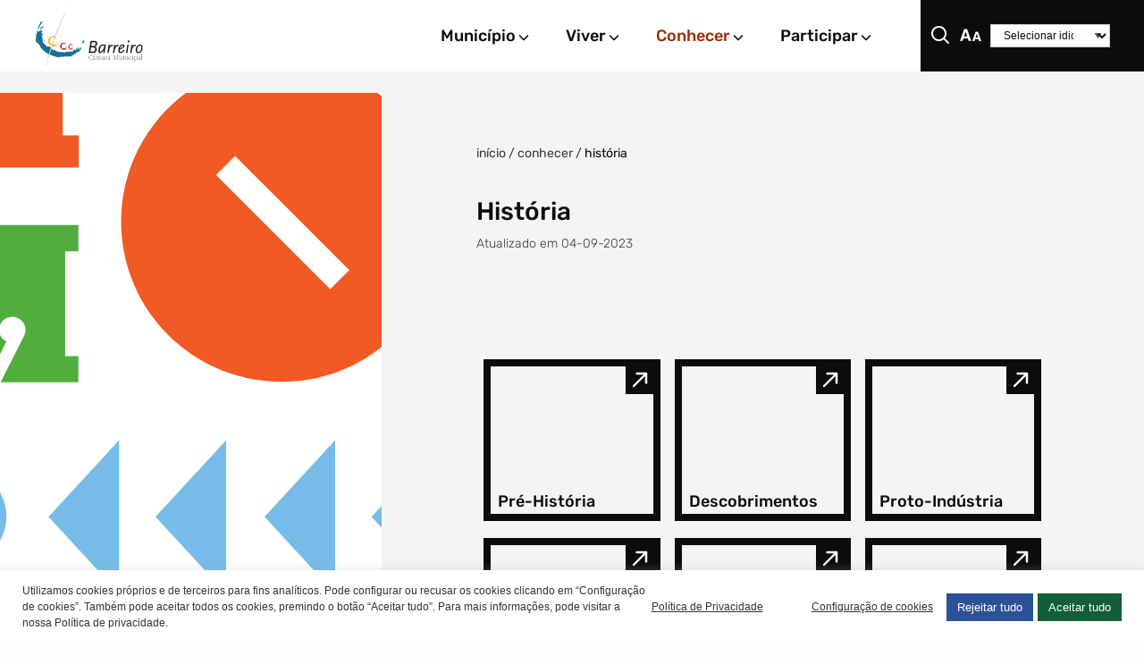

--- FILE ---
content_type: text/html; charset=UTF-8
request_url: https://www.cm-barreiro.pt/conhecer/historia/
body_size: 85650
content:

<!DOCTYPE html>
<html lang="pt-PT">

<head>
	<meta charset="UTF-8">
	<meta http-equiv="X-UA-Compatible" content="IE=edge">
	<meta name="viewport" content="width=device-width, initial-scale=1, minimum-scale=1">
	<meta name="format-detection" content="telephone=no">

	<title>História - Portal Institucional</title>
	<link rel="apple-touch-icon" sizes="57x57" href="https://www.cm-barreiro.pt/wp-content/themes/gsk-portal-institucional/favicon/apple-icon-57x57.png?x94985&amp;v=2">
	<link rel="apple-touch-icon" sizes="60x60" href="https://www.cm-barreiro.pt/wp-content/themes/gsk-portal-institucional/favicon/apple-icon-60x60.png?x94985&amp;v=2">
	<link rel="apple-touch-icon" sizes="72x72" href="https://www.cm-barreiro.pt/wp-content/themes/gsk-portal-institucional/favicon/apple-icon-72x72.png?x94985&amp;v=2">
	<link rel="apple-touch-icon" sizes="76x76" href="https://www.cm-barreiro.pt/wp-content/themes/gsk-portal-institucional/favicon/apple-icon-76x76.png?x94985&amp;v=2">
	<link rel="apple-touch-icon" sizes="114x114" href="https://www.cm-barreiro.pt/wp-content/themes/gsk-portal-institucional/favicon/apple-icon-114x114.png?x94985&amp;v=2">
	<link rel="apple-touch-icon" sizes="120x120" href="https://www.cm-barreiro.pt/wp-content/themes/gsk-portal-institucional/favicon/apple-icon-120x120.png?x94985&amp;v=2">
	<link rel="apple-touch-icon" sizes="144x144" href="https://www.cm-barreiro.pt/wp-content/themes/gsk-portal-institucional/favicon/apple-icon-144x144.png?x94985&amp;v=2">
	<link rel="apple-touch-icon" sizes="152x152" href="https://www.cm-barreiro.pt/wp-content/themes/gsk-portal-institucional/favicon/apple-icon-152x152.png?x94985&amp;v=2">
	<link rel="apple-touch-icon" sizes="180x180" href="https://www.cm-barreiro.pt/wp-content/themes/gsk-portal-institucional/favicon/apple-icon-180x180.png?x94985&amp;v=2">
	<link rel="icon" type="image/png" sizes="192x192" href="https://www.cm-barreiro.pt/wp-content/themes/gsk-portal-institucional/favicon/android-icon-192x192.png?x94985&amp;v=2">
	<link rel="icon" type="image/png" sizes="32x32" href="https://www.cm-barreiro.pt/wp-content/themes/gsk-portal-institucional/favicon/favicon-32x32.png?x94985&amp;v=2">
	<link rel="icon" type="image/png" sizes="96x96" href="https://www.cm-barreiro.pt/wp-content/themes/gsk-portal-institucional/favicon/favicon-96x96.png?x94985&amp;v=2">
	<link rel="icon" type="image/png" sizes="16x16" href="https://www.cm-barreiro.pt/wp-content/themes/gsk-portal-institucional/favicon/favicon-16x16.png?x94985&amp;v=2">
	<link rel="icon" type="image/png" sizes="194x194" href="https://www.cm-barreiro.pt/wp-content/themes/gsk-portal-institucional/favicon/favicon-194x194.png?x94985&amp;v=2">
	<link rel="shortcut icon" href="https://www.cm-barreiro.pt/wp-content/themes/gsk-portal-institucional/favicon.ico.svg?x94985&amp;v=2">
	<link rel='mask-icon' href='https://www.cm-barreiro.pt/wp-content/themes/gsk-portal-institucional/favicon/safari-pinned-tab.svg?x94985' color='#FFFFFF'>
	<meta name="msapplication-TileColor" content="#ffffff">
	<meta name="msapplication-TileImage" content="https://www.cm-barreiro.pt/wp-content/themes/gsk-portal-institucional/favicon/ms-icon-144x144.png?v=2">
	<meta name="theme-color" content="#ffffff">

	<script src="https://www.google.com/recaptcha/api.js"></script>
	<meta name='robots' content='index, follow, max-image-preview:large, max-snippet:-1, max-video-preview:-1' />

	<!-- This site is optimized with the Yoast SEO plugin v20.4 - https://yoast.com/wordpress/plugins/seo/ -->
	<link rel="canonical" href="https://www.cm-barreiro.pt/conhecer/historia/" />
	<meta property="og:locale" content="pt_PT" />
	<meta property="og:type" content="article" />
	<meta property="og:title" content="História - Portal Institucional" />
	<meta property="og:url" content="https://www.cm-barreiro.pt/conhecer/historia/" />
	<meta property="og:site_name" content="Portal Institucional" />
	<meta property="article:modified_time" content="2023-09-04T13:55:04+00:00" />
	<meta name="twitter:card" content="summary_large_image" />
	<script type="application/ld+json" class="yoast-schema-graph">{"@context":"https://schema.org","@graph":[{"@type":"WebPage","@id":"https://www.cm-barreiro.pt/conhecer/historia/","url":"https://www.cm-barreiro.pt/conhecer/historia/","name":"História - Portal Institucional","isPartOf":{"@id":"https://www.cm-barreiro.pt/#website"},"datePublished":"2022-10-04T10:32:44+00:00","dateModified":"2023-09-04T13:55:04+00:00","breadcrumb":{"@id":"https://www.cm-barreiro.pt/conhecer/historia/#breadcrumb"},"inLanguage":"pt-PT","potentialAction":[{"@type":"ReadAction","target":["https://www.cm-barreiro.pt/conhecer/historia/"]}]},{"@type":"BreadcrumbList","@id":"https://www.cm-barreiro.pt/conhecer/historia/#breadcrumb","itemListElement":[{"@type":"ListItem","position":1,"name":"Início","item":"https://www.cm-barreiro.pt/"},{"@type":"ListItem","position":2,"name":"Conhecer","item":"https://www.cm-barreiro.pt/conhecer/"},{"@type":"ListItem","position":3,"name":"História"}]},{"@type":"WebSite","@id":"https://www.cm-barreiro.pt/#website","url":"https://www.cm-barreiro.pt/","name":"Portal Institucional","description":"","potentialAction":[{"@type":"SearchAction","target":{"@type":"EntryPoint","urlTemplate":"https://www.cm-barreiro.pt/?s={search_term_string}"},"query-input":"required name=search_term_string"}],"inLanguage":"pt-PT"}]}</script>
	<!-- / Yoast SEO plugin. -->


<link rel='dns-prefetch' href='//www.googletagmanager.com' />
<link rel="stylesheet" href="https://www.cm-barreiro.pt/wp-content/cache/minify/1/d7cb9.css?x94985" media="all" />


<style id='global-styles-inline-css' type='text/css'>
body{--wp--preset--color--black: #000000;--wp--preset--color--cyan-bluish-gray: #abb8c3;--wp--preset--color--white: #ffffff;--wp--preset--color--pale-pink: #f78da7;--wp--preset--color--vivid-red: #cf2e2e;--wp--preset--color--luminous-vivid-orange: #ff6900;--wp--preset--color--luminous-vivid-amber: #fcb900;--wp--preset--color--light-green-cyan: #7bdcb5;--wp--preset--color--vivid-green-cyan: #00d084;--wp--preset--color--pale-cyan-blue: #8ed1fc;--wp--preset--color--vivid-cyan-blue: #0693e3;--wp--preset--color--vivid-purple: #9b51e0;--wp--preset--gradient--vivid-cyan-blue-to-vivid-purple: linear-gradient(135deg,rgba(6,147,227,1) 0%,rgb(155,81,224) 100%);--wp--preset--gradient--light-green-cyan-to-vivid-green-cyan: linear-gradient(135deg,rgb(122,220,180) 0%,rgb(0,208,130) 100%);--wp--preset--gradient--luminous-vivid-amber-to-luminous-vivid-orange: linear-gradient(135deg,rgba(252,185,0,1) 0%,rgba(255,105,0,1) 100%);--wp--preset--gradient--luminous-vivid-orange-to-vivid-red: linear-gradient(135deg,rgba(255,105,0,1) 0%,rgb(207,46,46) 100%);--wp--preset--gradient--very-light-gray-to-cyan-bluish-gray: linear-gradient(135deg,rgb(238,238,238) 0%,rgb(169,184,195) 100%);--wp--preset--gradient--cool-to-warm-spectrum: linear-gradient(135deg,rgb(74,234,220) 0%,rgb(151,120,209) 20%,rgb(207,42,186) 40%,rgb(238,44,130) 60%,rgb(251,105,98) 80%,rgb(254,248,76) 100%);--wp--preset--gradient--blush-light-purple: linear-gradient(135deg,rgb(255,206,236) 0%,rgb(152,150,240) 100%);--wp--preset--gradient--blush-bordeaux: linear-gradient(135deg,rgb(254,205,165) 0%,rgb(254,45,45) 50%,rgb(107,0,62) 100%);--wp--preset--gradient--luminous-dusk: linear-gradient(135deg,rgb(255,203,112) 0%,rgb(199,81,192) 50%,rgb(65,88,208) 100%);--wp--preset--gradient--pale-ocean: linear-gradient(135deg,rgb(255,245,203) 0%,rgb(182,227,212) 50%,rgb(51,167,181) 100%);--wp--preset--gradient--electric-grass: linear-gradient(135deg,rgb(202,248,128) 0%,rgb(113,206,126) 100%);--wp--preset--gradient--midnight: linear-gradient(135deg,rgb(2,3,129) 0%,rgb(40,116,252) 100%);--wp--preset--duotone--dark-grayscale: url('#wp-duotone-dark-grayscale');--wp--preset--duotone--grayscale: url('#wp-duotone-grayscale');--wp--preset--duotone--purple-yellow: url('#wp-duotone-purple-yellow');--wp--preset--duotone--blue-red: url('#wp-duotone-blue-red');--wp--preset--duotone--midnight: url('#wp-duotone-midnight');--wp--preset--duotone--magenta-yellow: url('#wp-duotone-magenta-yellow');--wp--preset--duotone--purple-green: url('#wp-duotone-purple-green');--wp--preset--duotone--blue-orange: url('#wp-duotone-blue-orange');--wp--preset--font-size--small: 13px;--wp--preset--font-size--medium: 20px;--wp--preset--font-size--large: 36px;--wp--preset--font-size--x-large: 42px;--wp--preset--spacing--20: 0.44rem;--wp--preset--spacing--30: 0.67rem;--wp--preset--spacing--40: 1rem;--wp--preset--spacing--50: 1.5rem;--wp--preset--spacing--60: 2.25rem;--wp--preset--spacing--70: 3.38rem;--wp--preset--spacing--80: 5.06rem;--wp--preset--shadow--natural: 6px 6px 9px rgba(0, 0, 0, 0.2);--wp--preset--shadow--deep: 12px 12px 50px rgba(0, 0, 0, 0.4);--wp--preset--shadow--sharp: 6px 6px 0px rgba(0, 0, 0, 0.2);--wp--preset--shadow--outlined: 6px 6px 0px -3px rgba(255, 255, 255, 1), 6px 6px rgba(0, 0, 0, 1);--wp--preset--shadow--crisp: 6px 6px 0px rgba(0, 0, 0, 1);}:where(.is-layout-flex){gap: 0.5em;}body .is-layout-flow > .alignleft{float: left;margin-inline-start: 0;margin-inline-end: 2em;}body .is-layout-flow > .alignright{float: right;margin-inline-start: 2em;margin-inline-end: 0;}body .is-layout-flow > .aligncenter{margin-left: auto !important;margin-right: auto !important;}body .is-layout-constrained > .alignleft{float: left;margin-inline-start: 0;margin-inline-end: 2em;}body .is-layout-constrained > .alignright{float: right;margin-inline-start: 2em;margin-inline-end: 0;}body .is-layout-constrained > .aligncenter{margin-left: auto !important;margin-right: auto !important;}body .is-layout-constrained > :where(:not(.alignleft):not(.alignright):not(.alignfull)){max-width: var(--wp--style--global--content-size);margin-left: auto !important;margin-right: auto !important;}body .is-layout-constrained > .alignwide{max-width: var(--wp--style--global--wide-size);}body .is-layout-flex{display: flex;}body .is-layout-flex{flex-wrap: wrap;align-items: center;}body .is-layout-flex > *{margin: 0;}:where(.wp-block-columns.is-layout-flex){gap: 2em;}.has-black-color{color: var(--wp--preset--color--black) !important;}.has-cyan-bluish-gray-color{color: var(--wp--preset--color--cyan-bluish-gray) !important;}.has-white-color{color: var(--wp--preset--color--white) !important;}.has-pale-pink-color{color: var(--wp--preset--color--pale-pink) !important;}.has-vivid-red-color{color: var(--wp--preset--color--vivid-red) !important;}.has-luminous-vivid-orange-color{color: var(--wp--preset--color--luminous-vivid-orange) !important;}.has-luminous-vivid-amber-color{color: var(--wp--preset--color--luminous-vivid-amber) !important;}.has-light-green-cyan-color{color: var(--wp--preset--color--light-green-cyan) !important;}.has-vivid-green-cyan-color{color: var(--wp--preset--color--vivid-green-cyan) !important;}.has-pale-cyan-blue-color{color: var(--wp--preset--color--pale-cyan-blue) !important;}.has-vivid-cyan-blue-color{color: var(--wp--preset--color--vivid-cyan-blue) !important;}.has-vivid-purple-color{color: var(--wp--preset--color--vivid-purple) !important;}.has-black-background-color{background-color: var(--wp--preset--color--black) !important;}.has-cyan-bluish-gray-background-color{background-color: var(--wp--preset--color--cyan-bluish-gray) !important;}.has-white-background-color{background-color: var(--wp--preset--color--white) !important;}.has-pale-pink-background-color{background-color: var(--wp--preset--color--pale-pink) !important;}.has-vivid-red-background-color{background-color: var(--wp--preset--color--vivid-red) !important;}.has-luminous-vivid-orange-background-color{background-color: var(--wp--preset--color--luminous-vivid-orange) !important;}.has-luminous-vivid-amber-background-color{background-color: var(--wp--preset--color--luminous-vivid-amber) !important;}.has-light-green-cyan-background-color{background-color: var(--wp--preset--color--light-green-cyan) !important;}.has-vivid-green-cyan-background-color{background-color: var(--wp--preset--color--vivid-green-cyan) !important;}.has-pale-cyan-blue-background-color{background-color: var(--wp--preset--color--pale-cyan-blue) !important;}.has-vivid-cyan-blue-background-color{background-color: var(--wp--preset--color--vivid-cyan-blue) !important;}.has-vivid-purple-background-color{background-color: var(--wp--preset--color--vivid-purple) !important;}.has-black-border-color{border-color: var(--wp--preset--color--black) !important;}.has-cyan-bluish-gray-border-color{border-color: var(--wp--preset--color--cyan-bluish-gray) !important;}.has-white-border-color{border-color: var(--wp--preset--color--white) !important;}.has-pale-pink-border-color{border-color: var(--wp--preset--color--pale-pink) !important;}.has-vivid-red-border-color{border-color: var(--wp--preset--color--vivid-red) !important;}.has-luminous-vivid-orange-border-color{border-color: var(--wp--preset--color--luminous-vivid-orange) !important;}.has-luminous-vivid-amber-border-color{border-color: var(--wp--preset--color--luminous-vivid-amber) !important;}.has-light-green-cyan-border-color{border-color: var(--wp--preset--color--light-green-cyan) !important;}.has-vivid-green-cyan-border-color{border-color: var(--wp--preset--color--vivid-green-cyan) !important;}.has-pale-cyan-blue-border-color{border-color: var(--wp--preset--color--pale-cyan-blue) !important;}.has-vivid-cyan-blue-border-color{border-color: var(--wp--preset--color--vivid-cyan-blue) !important;}.has-vivid-purple-border-color{border-color: var(--wp--preset--color--vivid-purple) !important;}.has-vivid-cyan-blue-to-vivid-purple-gradient-background{background: var(--wp--preset--gradient--vivid-cyan-blue-to-vivid-purple) !important;}.has-light-green-cyan-to-vivid-green-cyan-gradient-background{background: var(--wp--preset--gradient--light-green-cyan-to-vivid-green-cyan) !important;}.has-luminous-vivid-amber-to-luminous-vivid-orange-gradient-background{background: var(--wp--preset--gradient--luminous-vivid-amber-to-luminous-vivid-orange) !important;}.has-luminous-vivid-orange-to-vivid-red-gradient-background{background: var(--wp--preset--gradient--luminous-vivid-orange-to-vivid-red) !important;}.has-very-light-gray-to-cyan-bluish-gray-gradient-background{background: var(--wp--preset--gradient--very-light-gray-to-cyan-bluish-gray) !important;}.has-cool-to-warm-spectrum-gradient-background{background: var(--wp--preset--gradient--cool-to-warm-spectrum) !important;}.has-blush-light-purple-gradient-background{background: var(--wp--preset--gradient--blush-light-purple) !important;}.has-blush-bordeaux-gradient-background{background: var(--wp--preset--gradient--blush-bordeaux) !important;}.has-luminous-dusk-gradient-background{background: var(--wp--preset--gradient--luminous-dusk) !important;}.has-pale-ocean-gradient-background{background: var(--wp--preset--gradient--pale-ocean) !important;}.has-electric-grass-gradient-background{background: var(--wp--preset--gradient--electric-grass) !important;}.has-midnight-gradient-background{background: var(--wp--preset--gradient--midnight) !important;}.has-small-font-size{font-size: var(--wp--preset--font-size--small) !important;}.has-medium-font-size{font-size: var(--wp--preset--font-size--medium) !important;}.has-large-font-size{font-size: var(--wp--preset--font-size--large) !important;}.has-x-large-font-size{font-size: var(--wp--preset--font-size--x-large) !important;}
.wp-block-navigation a:where(:not(.wp-element-button)){color: inherit;}
:where(.wp-block-columns.is-layout-flex){gap: 2em;}
.wp-block-pullquote{font-size: 1.5em;line-height: 1.6;}
</style>
<link rel="stylesheet" href="https://www.cm-barreiro.pt/wp-content/cache/minify/1/28fd5.css?x94985" media="all" />














<script type='text/javascript' defer="defer" src='https://www.cm-barreiro.pt/wp-includes/js/jquery/jquery.min.js?x94985&amp;ver=3.6.4' id='jquery-core-js'></script>
<script type='text/javascript' defer="defer" src='https://www.cm-barreiro.pt/wp-includes/js/jquery/jquery-migrate.min.js?x94985&amp;ver=3.4.0' id='jquery-migrate-js'></script>
<script type='text/javascript' id='cookie-law-info-js-extra'>
/* <![CDATA[ */
var Cli_Data = {"nn_cookie_ids":["wp-settings-1","_ga","__utma"],"cookielist":[],"non_necessary_cookies":{"functional":["wp-settings-1","qtrans_admin_language","qtrans_front_language"],"analytics":["_ga","__utma"]},"ccpaEnabled":"","ccpaRegionBased":"","ccpaBarEnabled":"","strictlyEnabled":["necessary","obligatoire"],"ccpaType":"gdpr","js_blocking":"1","custom_integration":"","triggerDomRefresh":"","secure_cookies":""};
var cli_cookiebar_settings = {"animate_speed_hide":"500","animate_speed_show":"500","background":"#FFF","border":"#b1a6a6c2","border_on":"","button_1_button_colour":"#125e39","button_1_button_hover":"#0e4b2e","button_1_link_colour":"#fff","button_1_as_button":"1","button_1_new_win":"","button_2_button_colour":"#333","button_2_button_hover":"#292929","button_2_link_colour":"#444","button_2_as_button":"","button_2_hidebar":"","button_3_button_colour":"#2b5297","button_3_button_hover":"#224279","button_3_link_colour":"#fff","button_3_as_button":"1","button_3_new_win":"","button_4_button_colour":"#000","button_4_button_hover":"#000000","button_4_link_colour":"#333333","button_4_as_button":"","button_7_button_colour":"#125e39","button_7_button_hover":"#0e4b2e","button_7_link_colour":"#fff","button_7_as_button":"1","button_7_new_win":"","font_family":"inherit","header_fix":"","notify_animate_hide":"1","notify_animate_show":"","notify_div_id":"#cookie-law-info-bar","notify_position_horizontal":"right","notify_position_vertical":"bottom","scroll_close":"","scroll_close_reload":"","accept_close_reload":"","reject_close_reload":"","showagain_tab":"","showagain_background":"#fff","showagain_border":"#000","showagain_div_id":"#cookie-law-info-again","showagain_x_position":"100px","text":"#333333","show_once_yn":"","show_once":"10000","logging_on":"","as_popup":"","popup_overlay":"1","bar_heading_text":"","cookie_bar_as":"banner","popup_showagain_position":"bottom-right","widget_position":"left"};
var log_object = {"ajax_url":"https:\/\/www.cm-barreiro.pt\/wp-admin\/admin-ajax.php"};
/* ]]> */
</script>
<script type='text/javascript' defer="defer" src='https://www.cm-barreiro.pt/wp-content/plugins/cookie-law-info/legacy/public/js/cookie-law-info-public.js?x94985&amp;ver=3.0.8' id='cookie-law-info-js'></script>
<script type='text/javascript' id='yop-public-js-extra'>
/* <![CDATA[ */
var objectL10n = {"yopPollParams":{"urlParams":{"ajax":"https:\/\/www.cm-barreiro.pt\/wp-admin\/admin-ajax.php","wpLogin":"https:\/\/www.cm-barreiro.pt\/wp-login.php?redirect_to=https%3A%2F%2Fwww.cm-barreiro.pt%2Fwp-admin%2Fadmin-ajax.php%3Faction%3Dyop_poll_record_wordpress_vote"},"apiParams":{"reCaptcha":{"siteKey":""},"reCaptchaV2Invisible":{"siteKey":""},"reCaptchaV3":{"siteKey":""},"hCaptcha":{"siteKey":""}},"captchaParams":{"imgPath":"https:\/\/www.cm-barreiro.pt\/wp-content\/plugins\/yop-poll\/public\/assets\/img\/","url":"https:\/\/www.cm-barreiro.pt\/wp-content\/plugins\/yop-poll\/app.php","accessibilityAlt":"Sound icon","accessibilityTitle":"Accessibility option: listen to a question and answer it!","accessibilityDescription":"Type below the <strong>answer<\/strong> to what you hear. Numbers or words:","explanation":"Click or touch the <strong>ANSWER<\/strong>","refreshAlt":"Refresh\/reload icon","refreshTitle":"Refresh\/reload: get new images and accessibility option!"},"voteParams":{"invalidPoll":"Invalid Poll","noAnswersSelected":"No answer selected","minAnswersRequired":"At least {min_answers_allowed} answer(s) required","maxAnswersRequired":"A max of {max_answers_allowed} answer(s) accepted","noAnswerForOther":"No other answer entered","noValueForCustomField":"{custom_field_name} is required","consentNotChecked":"You must agree to our terms and conditions","noCaptchaSelected":"Captcha is required","thankYou":"Thank you for your vote"},"resultsParams":{"singleVote":"vote","multipleVotes":"votes","singleAnswer":"answer","multipleAnswers":"answers"}}};
/* ]]> */
</script>
<script type='text/javascript' defer="defer" src='https://www.cm-barreiro.pt/wp-content/plugins/yop-poll/public/assets/js/yop-poll-public-6.5.24.min.js?x94985&amp;ver=6.2.8' id='yop-public-js'></script>
<script type='text/javascript' defer="defer" src='https://www.cm-barreiro.pt/wp-content/themes/gsk-portal-institucional/js/skill/global.js?x94985&amp;ver=1.2.3' id='global-js'></script>
<script type='text/javascript' defer="defer" src='https://www.cm-barreiro.pt/wp-content/themes/gsk-portal-institucional/js/vendor/flickity/flickity.pkgd.min.js?x94985&amp;ver=6.2.8' id='flickity-js'></script>
<script type='text/javascript' defer="defer" src='https://www.cm-barreiro.pt/wp-content/themes/gsk-portal-institucional/js/vendor/flickity/fadeflickity.js?x94985&amp;ver=6.2.8' id='flickityfade-js'></script>
<script type='text/javascript' defer="defer" src='https://www.cm-barreiro.pt/wp-content/themes/gsk-portal-institucional/js/vendor/flickity/fullscreen.js?x94985&amp;ver=6.2.8' id='flickityfullscreen-js'></script>
<script type='text/javascript' defer="defer" src='https://www.cm-barreiro.pt/wp-content/themes/gsk-portal-institucional/js/vendor/isotope/isotope.pkgd.min.js?x94985&amp;ver=6.2.8' id='isotope-js'></script>
<script type='text/javascript' defer="defer" src='https://www.cm-barreiro.pt/wp-content/themes/gsk-portal-institucional/js/vendor/swiper/swiper.min.js?x94985&amp;ver=6.2.8' id='swiper-js'></script>
<link rel="https://api.w.org/" href="https://www.cm-barreiro.pt/wp-json/" /><link rel="alternate" type="application/json" href="https://www.cm-barreiro.pt/wp-json/wp/v2/pages/8360" /><link rel="EditURI" type="application/rsd+xml" title="RSD" href="https://www.cm-barreiro.pt/xmlrpc.php?rsd" />
<link rel="wlwmanifest" type="application/wlwmanifest+xml" href="https://www.cm-barreiro.pt/wp-includes/wlwmanifest.xml" />
<link rel='shortlink' href='https://www.cm-barreiro.pt/?p=8360' />
<link rel="alternate" type="application/json+oembed" href="https://www.cm-barreiro.pt/wp-json/oembed/1.0/embed?url=https%3A%2F%2Fwww.cm-barreiro.pt%2Fconhecer%2Fhistoria%2F" />
<link rel="alternate" type="text/xml+oembed" href="https://www.cm-barreiro.pt/wp-json/oembed/1.0/embed?url=https%3A%2F%2Fwww.cm-barreiro.pt%2Fconhecer%2Fhistoria%2F&#038;format=xml" />
<meta name="generator" content="Site Kit by Google 1.171.0" />	<script type="text/javascript" >
		function wpmautic_send(){
			if ('undefined' === typeof mt) {
				if (console !== undefined) {
					console.warn('WPMautic: mt not defined. Did you load mtc.js ?');
				}
				return false;
			}
			// Add the mt('send', 'pageview') script with optional tracking attributes.
			mt('send', 'pageview');
		}

		</script>
	<style>
				@media only screen and (max-width: 480px) {
					.soc {
						display: none !important;
					}
				}
				</style><link rel="icon" href="https://www.cm-barreiro.pt/wp-content/uploads/2023/06/cropped-android-chrome-512x512-1-32x32.png?x94985" sizes="32x32" />
<link rel="icon" href="https://www.cm-barreiro.pt/wp-content/uploads/2023/06/cropped-android-chrome-512x512-1-192x192.png?x94985" sizes="192x192" />
<link rel="apple-touch-icon" href="https://www.cm-barreiro.pt/wp-content/uploads/2023/06/cropped-android-chrome-512x512-1-180x180.png?x94985" />
<meta name="msapplication-TileImage" content="https://www.cm-barreiro.pt/wp-content/uploads/2023/06/cropped-android-chrome-512x512-1-270x270.png" />
</head>

<body class="page-template-default page page-id-8360 page-parent page-child parent-pageid-7156 chrome osx wp-accessibility-helper wah_fstype_rem accessibility-remove-styles-setup accessibility-underline-setup accessibility-location-right">
		<a class="accessibility-go-main-content buttonsecondaryneutralcenter accessibility-go-main-content" href="#accessibilityGoMainContent" title="Web Site Start">Skip to main content</a>
	<div id="WEB_SITE">
		
		<header class="header-fixed">
			<div id="wp-accessibility-plugin" class="accessibility"></div>
			<div class="loader-screen">
				<div id="loader">
					<div class="table">
						<div class="table-cell">
							<div class="wrapper">
								<div class="spinner spin"></div>
							</div>
						</div>
					</div>
				</div>
			</div>
			<div class="gsk-header noresize-childs">
				<div class="inner">
					<div class="gsk-header-menu-dropdown-background"></div>
					<div class="header-section grid-x ">
						<div class="header-section-inner grid-x flex-child-auto">
							<div class="header-section__logo flex-child-auto">
								<div class="table">
									<div class="table-cell">
										<a class="logo" id="homepage" title="Portal Institucional" href="https://www.cm-barreiro.pt">
											<div class="inner">
												<div class="subInner">
																											<img src="https://www.cm-barreiro.pt/wp-content/uploads/2023/05/logo.svg?x94985" alt="Câmara Municipal do Barreiro Logótipo" />
																									</div>
											</div>
										</a>
									</div>
								</div>
							</div>
							<div class="header-menu-mobile" inert>
    <div class="inner">
        <div class="menu-mobile hide-for-xlarge">
            <div class="menu-mobile-items">
                <div class="menu-mobile-items__left">
                    <div class="close-and-translate">
                        <div class="close-and-translate-inner">
                            <div class="table">
                                <div class="table-cell">
                                    <div class="header-section-info__social">
										<div class="menu-mobile-icons-wrapper">
											<button class="menu-mobile-search" aria-label="Procurar">
												<div id="global-search-mobile-icon-1" class="search-icon">
													<svg width="24" height="24" viewBox="0 0 24 24" fill="none" xmlns="http://www.w3.org/2000/svg">
	<title>Procurar</title>
	<path fill-rule="evenodd" clip-rule="evenodd" d="M10.5 19C5.80558 19 2 15.1944 2 10.5C2 5.80558 5.80558 2 10.5 2C15.1944 2 19 5.80558 19 10.5C19 12.4869 18.3183 14.3145 17.176 15.7618L21.7071 20.2929C22.0976 20.6834 22.0976 21.3166 21.7071 21.7071C21.3166 22.0976 20.6834 22.0976 20.2929 21.7071L15.7618 17.176C14.3145 18.3183 12.4869 19 10.5 19ZM15.1598 15.0317C15.1368 15.0509 15.1145 15.0713 15.0929 15.0929C15.0713 15.1145 15.0509 15.1368 15.0317 15.1598C13.8609 16.2986 12.2624 17 10.5 17C6.91015 17 4 14.0899 4 10.5C4 6.91015 6.91015 4 10.5 4C14.0899 4 17 6.91015 17 10.5C17 12.2624 16.2986 13.8609 15.1598 15.0317Z" fill="white"/>
</svg>
												</div>
											</button>
											<button class="accessibility_icon" aria-label="Menu acessibilidade">
												<svg xmlns="http://www.w3.org/2000/svg" width="24" height="24" viewBox="0 0 24 24">
    <title>Menu acessibilidade</title>
    <g fill="none" fill-rule="evenodd">
        <g fill="#0c0c0c">
            <g>
                <g>
                    <path d="M20.165 8.385L23.977 19h-2.42l-.696-2.181h-3.959L16.17 19h-2.346l3.813-10.615h2.529zm-12.152-3l4.754 13.477h-3l-.877-2.77H3.906l-.923 2.77H.029l4.8-13.477h3.184zm10.869 5.435l-1.393 4.181h2.75l-1.357-4.18zM6.398 8.477l-1.754 5.308h3.462L6.398 8.477z" transform="translate(-1386 -28) translate(1306 28) translate(80)"/>
                </g>
            </g>
        </g>
    </g>
</svg>
											</button>
																								<select class="header-mobile translation-element" aria-label="Selecionar Idioma">
														<option value="" disabled selected>Selecionar idioma:</option>
														<option value="pt">Português</option>
														<option value="en">English</option>
														<option value="de">Deutsch</option>
														<option value="it">Italiano</option>
														<option value="es">Español</option>
														<option value="fr">Français</option>
														<option value="zh-CN">中文</option>
													</select>

													<script>
														document.querySelector('.translate.button').addEventListener('click', function() {
															document.querySelector('.translate.translate--close').classList.toggle('translate--open');
															this.style.display = 'none';
														});
													</script>
																						</div>
										<div class="menu-close-wrapper">
											<div class="menu-mobile-close-button" aria-label="Fechar menu"></div>
										</div>
                                    </div>
                                </div>
                            </div>
                        </div>
                    </div>
                     <nav id="gsk-header-menu-mobile" role="navigation"><ul class="main-menu-mobile" id="ulMenuMobile"><li id="menu-item-7166" class="menu-item menu-item-type-post_type menu-item-object-page menu-item-has-children menu-item-7166"><a class="ellipsisDots H5PrimaryNeutralLeft" title="Link para https://www.cm-barreiro.pt/municipio/" href="https://www.cm-barreiro.pt/municipio/">Município</a>
<ul class="sub-menu">
	<li id="menu-item-7182" class="menu-item menu-item-type-post_type menu-item-object-page menu-item-has-children menu-item-7182"><a class="ellipsisDots H5PrimaryNeutralLeft" title="Link para https://www.cm-barreiro.pt/municipio/camara-municipal-do-barreiro/" href="https://www.cm-barreiro.pt/municipio/camara-municipal-do-barreiro/">Câmara Municipal do Barreiro</a>
	<ul class="sub-menu">
		<li id="menu-item-7187" class="menu-item menu-item-type-post_type menu-item-object-page menu-item-has-children menu-item-7187"><a class="ellipsisDots H5PrimaryNeutralLeft" title="Link para https://www.cm-barreiro.pt/municipio/camara-municipal-do-barreiro/presidente/" href="https://www.cm-barreiro.pt/municipio/camara-municipal-do-barreiro/presidente/">Presidente</a>
		<ul class="sub-menu">
			<li id="menu-item-7212" class="menu-item menu-item-type-post_type menu-item-object-page menu-item-7212"><a class="ellipsisDots H5PrimaryNeutralLeft" title="Link para https://www.cm-barreiro.pt/municipio/camara-municipal-do-barreiro/presidente/intervencoes-escritas/" href="https://www.cm-barreiro.pt/municipio/camara-municipal-do-barreiro/presidente/intervencoes-escritas/">Intervenções Escritas</a></li>
		</ul>
</li>
		<li id="menu-item-120460" class="menu-item menu-item-type-post_type menu-item-object-page menu-item-120460"><a class="ellipsisDots H5PrimaryNeutralLeft" title="Link para https://www.cm-barreiro.pt/municipio/camara-municipal-do-barreiro/executivo-camarario/" href="https://www.cm-barreiro.pt/municipio/camara-municipal-do-barreiro/executivo-camarario/">Executivo Camarário</a></li>
		<li id="menu-item-7186" class="menu-item menu-item-type-post_type menu-item-object-page menu-item-7186"><a class="ellipsisDots H5PrimaryNeutralLeft" title="Link para https://www.cm-barreiro.pt/municipio/camara-municipal-do-barreiro/competencias-e-estrutura-organica/" href="https://www.cm-barreiro.pt/municipio/camara-municipal-do-barreiro/competencias-e-estrutura-organica/">Competências e Estrutura Orgânica</a></li>
		<li id="menu-item-7197" class="menu-item menu-item-type-post_type menu-item-object-page menu-item-has-children menu-item-7197"><a class="ellipsisDots H5PrimaryNeutralLeft" title="Link para https://www.cm-barreiro.pt/municipio/camara-municipal-do-barreiro/reunioes-de-camara/" href="https://www.cm-barreiro.pt/municipio/camara-municipal-do-barreiro/reunioes-de-camara/">Reuniões de Câmara</a>
		<ul class="sub-menu">
			<li id="menu-item-33488" class="menu-item menu-item-type-post_type menu-item-object-page menu-item-33488"><a class="ellipsisDots H5PrimaryNeutralLeft" title="Link para https://www.cm-barreiro.pt/municipio/camara-municipal-do-barreiro/reunioes-de-camara/reunioes/" href="https://www.cm-barreiro.pt/municipio/camara-municipal-do-barreiro/reunioes-de-camara/reunioes/">Reuniões</a></li>
			<li id="menu-item-33486" class="menu-item menu-item-type-post_type menu-item-object-page menu-item-33486"><a class="ellipsisDots H5PrimaryNeutralLeft" title="Link para https://www.cm-barreiro.pt/municipio/camara-municipal-do-barreiro/reunioes-de-camara/calendarizacao/" href="https://www.cm-barreiro.pt/municipio/camara-municipal-do-barreiro/reunioes-de-camara/calendarizacao/">Calendarização</a></li>
			<li id="menu-item-33485" class="menu-item menu-item-type-post_type menu-item-object-page menu-item-33485"><a class="ellipsisDots H5PrimaryNeutralLeft" title="Link para https://www.cm-barreiro.pt/municipio/camara-municipal-do-barreiro/reunioes-de-camara/avisos-de-reunioes/" href="https://www.cm-barreiro.pt/municipio/camara-municipal-do-barreiro/reunioes-de-camara/avisos-de-reunioes/">Avisos de Reuniões</a></li>
			<li id="menu-item-33484" class="menu-item menu-item-type-post_type menu-item-object-page menu-item-33484"><a class="ellipsisDots H5PrimaryNeutralLeft" title="Link para https://www.cm-barreiro.pt/municipio/camara-municipal-do-barreiro/reunioes-de-camara/editais-de-deliberacoes/" href="https://www.cm-barreiro.pt/municipio/camara-municipal-do-barreiro/reunioes-de-camara/editais-de-deliberacoes/">Editais de Deliberações</a></li>
			<li id="menu-item-33483" class="menu-item menu-item-type-post_type menu-item-object-page menu-item-33483"><a class="ellipsisDots H5PrimaryNeutralLeft" title="Link para https://www.cm-barreiro.pt/municipio/camara-municipal-do-barreiro/reunioes-de-camara/atas/" href="https://www.cm-barreiro.pt/municipio/camara-municipal-do-barreiro/reunioes-de-camara/atas/">Atas</a></li>
			<li id="menu-item-7198" class="menu-item menu-item-type-post_type menu-item-object-page menu-item-has-children menu-item-7198"><a class="ellipsisDots H5PrimaryNeutralLeft" title="Link para https://www.cm-barreiro.pt/municipio/camara-municipal-do-barreiro/reunioes-de-camara/transmissoes-em-direto/" href="https://www.cm-barreiro.pt/municipio/camara-municipal-do-barreiro/reunioes-de-camara/transmissoes-em-direto/">Transmissões em direto</a>
			<ul class="sub-menu">
				<li id="menu-item-173245" class="menu-item menu-item-type-post_type menu-item-object-page menu-item-173245"><a class="ellipsisDots H5PrimaryNeutralLeft" title="Link para https://www.cm-barreiro.pt/municipio/camara-municipal-do-barreiro/reunioes-de-camara/transmissoes-em-direto/reunioes-2026/" href="https://www.cm-barreiro.pt/municipio/camara-municipal-do-barreiro/reunioes-de-camara/transmissoes-em-direto/reunioes-2026/">Reuniões 2026</a></li>
				<li id="menu-item-150365" class="menu-item menu-item-type-post_type menu-item-object-page menu-item-150365"><a class="ellipsisDots H5PrimaryNeutralLeft" title="Link para https://www.cm-barreiro.pt/municipio/camara-municipal-do-barreiro/reunioes-de-camara/transmissoes-em-direto/reunioes2025/" href="https://www.cm-barreiro.pt/municipio/camara-municipal-do-barreiro/reunioes-de-camara/transmissoes-em-direto/reunioes2025/">Reuniões 2025</a></li>
				<li id="menu-item-128536" class="menu-item menu-item-type-post_type menu-item-object-page menu-item-128536"><a class="ellipsisDots H5PrimaryNeutralLeft" title="Link para https://www.cm-barreiro.pt/municipio/camara-municipal-do-barreiro/reunioes-de-camara/transmissoes-em-direto/reunioes2024/" href="https://www.cm-barreiro.pt/municipio/camara-municipal-do-barreiro/reunioes-de-camara/transmissoes-em-direto/reunioes2024/">Reuniões 2024</a></li>
				<li id="menu-item-9635" class="menu-item menu-item-type-post_type menu-item-object-page menu-item-9635"><a class="ellipsisDots H5PrimaryNeutralLeft" title="Link para https://www.cm-barreiro.pt/municipio/camara-municipal-do-barreiro/reunioes-de-camara/transmissoes-em-direto/reunioes2023/" href="https://www.cm-barreiro.pt/municipio/camara-municipal-do-barreiro/reunioes-de-camara/transmissoes-em-direto/reunioes2023/">Reuniões 2023</a></li>
				<li id="menu-item-9634" class="menu-item menu-item-type-post_type menu-item-object-page menu-item-9634"><a class="ellipsisDots H5PrimaryNeutralLeft" title="Link para https://www.cm-barreiro.pt/municipio/camara-municipal-do-barreiro/reunioes-de-camara/transmissoes-em-direto/reunioes2022/" href="https://www.cm-barreiro.pt/municipio/camara-municipal-do-barreiro/reunioes-de-camara/transmissoes-em-direto/reunioes2022/">Reuniões 2022</a></li>
				<li id="menu-item-9633" class="menu-item menu-item-type-post_type menu-item-object-page menu-item-9633"><a class="ellipsisDots H5PrimaryNeutralLeft" title="Link para https://www.cm-barreiro.pt/municipio/camara-municipal-do-barreiro/reunioes-de-camara/transmissoes-em-direto/reunioes2021/" href="https://www.cm-barreiro.pt/municipio/camara-municipal-do-barreiro/reunioes-de-camara/transmissoes-em-direto/reunioes2021/">Reuniões 2021</a></li>
				<li id="menu-item-9632" class="menu-item menu-item-type-post_type menu-item-object-page menu-item-9632"><a class="ellipsisDots H5PrimaryNeutralLeft" title="Link para https://www.cm-barreiro.pt/municipio/camara-municipal-do-barreiro/reunioes-de-camara/transmissoes-em-direto/reunioes2020/" href="https://www.cm-barreiro.pt/municipio/camara-municipal-do-barreiro/reunioes-de-camara/transmissoes-em-direto/reunioes2020/">Reuniões 2020</a></li>
				<li id="menu-item-9631" class="menu-item menu-item-type-post_type menu-item-object-page menu-item-9631"><a class="ellipsisDots H5PrimaryNeutralLeft" title="Link para https://www.cm-barreiro.pt/municipio/camara-municipal-do-barreiro/reunioes-de-camara/transmissoes-em-direto/reunioes2019/" href="https://www.cm-barreiro.pt/municipio/camara-municipal-do-barreiro/reunioes-de-camara/transmissoes-em-direto/reunioes2019/">Reuniões 2019</a></li>
				<li id="menu-item-9630" class="menu-item menu-item-type-post_type menu-item-object-page menu-item-9630"><a class="ellipsisDots H5PrimaryNeutralLeft" title="Link para https://www.cm-barreiro.pt/municipio/camara-municipal-do-barreiro/reunioes-de-camara/transmissoes-em-direto/reunioes2018/" href="https://www.cm-barreiro.pt/municipio/camara-municipal-do-barreiro/reunioes-de-camara/transmissoes-em-direto/reunioes2018/">Reuniões 2018</a></li>
			</ul>
</li>
		</ul>
</li>
		<li id="menu-item-7209" class="menu-item menu-item-type-post_type menu-item-object-page menu-item-has-children menu-item-7209"><a class="ellipsisDots H5PrimaryNeutralLeft" title="Link para https://www.cm-barreiro.pt/municipio/camara-municipal-do-barreiro/documentos-de-gestao-autarquica/" href="https://www.cm-barreiro.pt/municipio/camara-municipal-do-barreiro/documentos-de-gestao-autarquica/">Documentos de Gestão Autárquica</a>
		<ul class="sub-menu">
			<li id="menu-item-33487" class="menu-item menu-item-type-post_type menu-item-object-page menu-item-33487"><a class="ellipsisDots H5PrimaryNeutralLeft" title="Link para https://www.cm-barreiro.pt/municipio/camara-municipal-do-barreiro/documentos-de-gestao-autarquica/regimento/" href="https://www.cm-barreiro.pt/municipio/camara-municipal-do-barreiro/documentos-de-gestao-autarquica/regimento/">Regimento</a></li>
			<li id="menu-item-33699" class="menu-item menu-item-type-post_type menu-item-object-page menu-item-has-children menu-item-33699"><a class="ellipsisDots H5PrimaryNeutralLeft" title="Link para https://www.cm-barreiro.pt/municipio/camara-municipal-do-barreiro/documentos-de-gestao-autarquica/igf-pael-auditorias-apoios/" href="https://www.cm-barreiro.pt/municipio/camara-municipal-do-barreiro/documentos-de-gestao-autarquica/igf-pael-auditorias-apoios/">IGF | PAEL |  Auditorias | Apoios</a>
			<ul class="sub-menu">
				<li id="menu-item-7236" class="menu-item menu-item-type-post_type menu-item-object-page menu-item-7236"><a class="ellipsisDots H5PrimaryNeutralLeft" title="Link para https://www.cm-barreiro.pt/municipio/camara-municipal-do-barreiro/documentos-de-gestao-autarquica/igf-pael-auditorias-apoios/auditoria-igf-pael/" href="https://www.cm-barreiro.pt/municipio/camara-municipal-do-barreiro/documentos-de-gestao-autarquica/igf-pael-auditorias-apoios/auditoria-igf-pael/">Auditoria IGF-PAEL</a></li>
				<li id="menu-item-7231" class="menu-item menu-item-type-post_type menu-item-object-page menu-item-7231"><a class="ellipsisDots H5PrimaryNeutralLeft" title="Link para https://www.cm-barreiro.pt/municipio/camara-municipal-do-barreiro/documentos-de-gestao-autarquica/igf-pael-auditorias-apoios/pael/" href="https://www.cm-barreiro.pt/municipio/camara-municipal-do-barreiro/documentos-de-gestao-autarquica/igf-pael-auditorias-apoios/pael/">PAEL</a></li>
			</ul>
</li>
			<li id="menu-item-7235" class="menu-item menu-item-type-post_type menu-item-object-page menu-item-7235"><a class="ellipsisDots H5PrimaryNeutralLeft" title="Link para https://www.cm-barreiro.pt/municipio/camara-municipal-do-barreiro/documentos-de-gestao-autarquica/anuncios-de-concursos-publicos/" href="https://www.cm-barreiro.pt/municipio/camara-municipal-do-barreiro/documentos-de-gestao-autarquica/anuncios-de-concursos-publicos/">Anúncios de Concursos Públicos</a></li>
			<li id="menu-item-7234" class="menu-item menu-item-type-post_type menu-item-object-page menu-item-has-children menu-item-7234"><a class="ellipsisDots H5PrimaryNeutralLeft" title="Link para https://www.cm-barreiro.pt/municipio/camara-municipal-do-barreiro/documentos-de-gestao-autarquica/documentos-em-apreciacao-publica/" href="https://www.cm-barreiro.pt/municipio/camara-municipal-do-barreiro/documentos-de-gestao-autarquica/documentos-em-apreciacao-publica/">Documentos em apreciação pública</a>
			<ul class="sub-menu">
				<li id="menu-item-122325" class="menu-item menu-item-type-post_type menu-item-object-page menu-item-122325"><a class="ellipsisDots H5PrimaryNeutralLeft" title="Link para https://www.cm-barreiro.pt/municipio/camara-municipal-do-barreiro/documentos-de-gestao-autarquica/documentos-em-apreciacao-publica/apreciacao-em-vigor/" href="https://www.cm-barreiro.pt/municipio/camara-municipal-do-barreiro/documentos-de-gestao-autarquica/documentos-em-apreciacao-publica/apreciacao-em-vigor/">Em vigor</a></li>
				<li id="menu-item-7233" class="menu-item menu-item-type-post_type menu-item-object-page menu-item-7233"><a class="ellipsisDots H5PrimaryNeutralLeft" title="Link para https://www.cm-barreiro.pt/municipio/camara-municipal-do-barreiro/documentos-de-gestao-autarquica/documentos-em-apreciacao-publica/consultas-publicas-terminadas/" href="https://www.cm-barreiro.pt/municipio/camara-municipal-do-barreiro/documentos-de-gestao-autarquica/documentos-em-apreciacao-publica/consultas-publicas-terminadas/">Consultas Públicas terminadas</a></li>
			</ul>
</li>
			<li id="menu-item-7232" class="menu-item menu-item-type-post_type menu-item-object-page menu-item-7232"><a class="ellipsisDots H5PrimaryNeutralLeft" title="Link para https://www.cm-barreiro.pt/municipio/camara-municipal-do-barreiro/documentos-de-gestao-autarquica/editais/" href="https://www.cm-barreiro.pt/municipio/camara-municipal-do-barreiro/documentos-de-gestao-autarquica/editais/">Editais</a></li>
			<li id="menu-item-7230" class="menu-item menu-item-type-post_type menu-item-object-page menu-item-7230"><a class="ellipsisDots H5PrimaryNeutralLeft" title="Link para https://www.cm-barreiro.pt/municipio/camara-municipal-do-barreiro/documentos-de-gestao-autarquica/plano-de-atividades-e-orcamento/" href="https://www.cm-barreiro.pt/municipio/camara-municipal-do-barreiro/documentos-de-gestao-autarquica/plano-de-atividades-e-orcamento/">Plano de Atividades e Orçamento</a></li>
			<li id="menu-item-7229" class="menu-item menu-item-type-post_type menu-item-object-page menu-item-7229"><a class="ellipsisDots H5PrimaryNeutralLeft" title="Link para https://www.cm-barreiro.pt/municipio/camara-municipal-do-barreiro/documentos-de-gestao-autarquica/prestacao-de-contas/" href="https://www.cm-barreiro.pt/municipio/camara-municipal-do-barreiro/documentos-de-gestao-autarquica/prestacao-de-contas/">Prestação de Contas</a></li>
			<li id="menu-item-7245" class="menu-item menu-item-type-post_type menu-item-object-page menu-item-7245"><a class="ellipsisDots H5PrimaryNeutralLeft" title="Link para https://www.cm-barreiro.pt/municipio/camara-municipal-do-barreiro/documentos-de-gestao-autarquica/requerimentos/" href="https://www.cm-barreiro.pt/municipio/camara-municipal-do-barreiro/documentos-de-gestao-autarquica/requerimentos/">Requerimentos</a></li>
			<li id="menu-item-7244" class="menu-item menu-item-type-post_type menu-item-object-page menu-item-7244"><a class="ellipsisDots H5PrimaryNeutralLeft" title="Link para https://www.cm-barreiro.pt/municipio/camara-municipal-do-barreiro/documentos-de-gestao-autarquica/subvencoes-publicas/" href="https://www.cm-barreiro.pt/municipio/camara-municipal-do-barreiro/documentos-de-gestao-autarquica/subvencoes-publicas/">Subvenções Públicas</a></li>
		</ul>
</li>
		<li id="menu-item-7257" class="menu-item menu-item-type-post_type menu-item-object-page menu-item-7257"><a class="ellipsisDots H5PrimaryNeutralLeft" title="Link para https://www.cm-barreiro.pt/municipio/camara-municipal-do-barreiro/politica-de-qualidade-e-transparencia/" href="https://www.cm-barreiro.pt/municipio/camara-municipal-do-barreiro/politica-de-qualidade-e-transparencia/">Política de Qualidade e Transparência</a></li>
		<li id="menu-item-161396" class="menu-item menu-item-type-post_type menu-item-object-page menu-item-has-children menu-item-161396"><a class="ellipsisDots H5PrimaryNeutralLeft" title="Link para https://www.cm-barreiro.pt/municipio/camara-municipal-do-barreiro/condecoracoes-do-municipio/" href="https://www.cm-barreiro.pt/municipio/camara-municipal-do-barreiro/condecoracoes-do-municipio/">Condecorações do Município</a>
		<ul class="sub-menu">
			<li id="menu-item-161393" class="menu-item menu-item-type-post_type menu-item-object-page menu-item-161393"><a class="ellipsisDots H5PrimaryNeutralLeft" title="Link para https://www.cm-barreiro.pt/municipio/camara-municipal-do-barreiro/condecoracoes-do-municipio/bravura-e-altruismo/" href="https://www.cm-barreiro.pt/municipio/camara-municipal-do-barreiro/condecoracoes-do-municipio/bravura-e-altruismo/">Bravura e Altruísmo</a></li>
			<li id="menu-item-161394" class="menu-item menu-item-type-post_type menu-item-object-page menu-item-161394"><a class="ellipsisDots H5PrimaryNeutralLeft" title="Link para https://www.cm-barreiro.pt/municipio/camara-municipal-do-barreiro/condecoracoes-do-municipio/cerimonia-barreiro-reconhecido/" href="https://www.cm-barreiro.pt/municipio/camara-municipal-do-barreiro/condecoracoes-do-municipio/cerimonia-barreiro-reconhecido/">Cerimónia Barreiro Reconhecido</a></li>
			<li id="menu-item-161395" class="menu-item menu-item-type-post_type menu-item-object-page menu-item-161395"><a class="ellipsisDots H5PrimaryNeutralLeft" title="Link para https://www.cm-barreiro.pt/municipio/camara-municipal-do-barreiro/condecoracoes-do-municipio/toponimia/" href="https://www.cm-barreiro.pt/municipio/camara-municipal-do-barreiro/condecoracoes-do-municipio/toponimia/">Toponímia</a></li>
		</ul>
</li>
		<li id="menu-item-7255" class="menu-item menu-item-type-post_type menu-item-object-page menu-item-7255"><a class="ellipsisDots H5PrimaryNeutralLeft" title="Link para https://www.cm-barreiro.pt/municipio/camara-municipal-do-barreiro/projetos-financiados/" href="https://www.cm-barreiro.pt/municipio/camara-municipal-do-barreiro/projetos-financiados/">Projetos Financiados</a></li>
	</ul>
</li>
	<li id="menu-item-7275" class="menu-item menu-item-type-post_type menu-item-object-page menu-item-has-children menu-item-7275"><a class="ellipsisDots H5PrimaryNeutralLeft" title="Link para https://www.cm-barreiro.pt/municipio/assembleia-municipal/" href="https://www.cm-barreiro.pt/municipio/assembleia-municipal/">Assembleia Municipal</a>
	<ul class="sub-menu">
		<li id="menu-item-7274" class="menu-item menu-item-type-post_type menu-item-object-page menu-item-7274"><a class="ellipsisDots H5PrimaryNeutralLeft" title="Link para https://www.cm-barreiro.pt/municipio/assembleia-municipal/composicao/" href="https://www.cm-barreiro.pt/municipio/assembleia-municipal/composicao/">Composição</a></li>
		<li id="menu-item-7273" class="menu-item menu-item-type-post_type menu-item-object-page menu-item-7273"><a class="ellipsisDots H5PrimaryNeutralLeft" title="Link para https://www.cm-barreiro.pt/municipio/assembleia-municipal/competencias/" href="https://www.cm-barreiro.pt/municipio/assembleia-municipal/competencias/">Competências</a></li>
		<li id="menu-item-33695" class="menu-item menu-item-type-post_type menu-item-object-page menu-item-has-children menu-item-33695"><a class="ellipsisDots H5PrimaryNeutralLeft" title="Link para https://www.cm-barreiro.pt/municipio/assembleia-municipal/sessoes-de-assembleia/" href="https://www.cm-barreiro.pt/municipio/assembleia-municipal/sessoes-de-assembleia/">Sessões de Assembleia</a>
		<ul class="sub-menu">
			<li id="menu-item-122101" class="menu-item menu-item-type-post_type menu-item-object-page menu-item-122101"><a class="ellipsisDots H5PrimaryNeutralLeft" title="Link para https://www.cm-barreiro.pt/municipio/assembleia-municipal/sessoes-de-assembleia/sessoes/" href="https://www.cm-barreiro.pt/municipio/assembleia-municipal/sessoes-de-assembleia/sessoes/">Sessões</a></li>
			<li id="menu-item-7270" class="menu-item menu-item-type-post_type menu-item-object-page menu-item-7270"><a class="ellipsisDots H5PrimaryNeutralLeft" title="Link para https://www.cm-barreiro.pt/municipio/assembleia-municipal/sessoes-de-assembleia/convocatorias/" href="https://www.cm-barreiro.pt/municipio/assembleia-municipal/sessoes-de-assembleia/convocatorias/">Convocatórias</a></li>
			<li id="menu-item-7271" class="menu-item menu-item-type-post_type menu-item-object-page menu-item-7271"><a class="ellipsisDots H5PrimaryNeutralLeft" title="Link para https://www.cm-barreiro.pt/municipio/assembleia-municipal/sessoes-de-assembleia/editais/" href="https://www.cm-barreiro.pt/municipio/assembleia-municipal/sessoes-de-assembleia/editais/">Editais</a></li>
			<li id="menu-item-7287" class="menu-item menu-item-type-post_type menu-item-object-page menu-item-7287"><a class="ellipsisDots H5PrimaryNeutralLeft" title="Link para https://www.cm-barreiro.pt/municipio/assembleia-municipal/sessoes-de-assembleia/deliberacoes/" href="https://www.cm-barreiro.pt/municipio/assembleia-municipal/sessoes-de-assembleia/deliberacoes/">Deliberações</a></li>
			<li id="menu-item-7286" class="menu-item menu-item-type-post_type menu-item-object-page menu-item-7286"><a class="ellipsisDots H5PrimaryNeutralLeft" title="Link para https://www.cm-barreiro.pt/municipio/assembleia-municipal/sessoes-de-assembleia/atas/" href="https://www.cm-barreiro.pt/municipio/assembleia-municipal/sessoes-de-assembleia/atas/">Atas</a></li>
			<li id="menu-item-7285" class="menu-item menu-item-type-post_type menu-item-object-page menu-item-has-children menu-item-7285"><a class="ellipsisDots H5PrimaryNeutralLeft" title="Link para https://www.cm-barreiro.pt/municipio/assembleia-municipal/sessoes-de-assembleia/transmissoes-em-direto/" href="https://www.cm-barreiro.pt/municipio/assembleia-municipal/sessoes-de-assembleia/transmissoes-em-direto/">Transmissões em direto</a>
			<ul class="sub-menu">
				<li id="menu-item-153029" class="menu-item menu-item-type-post_type menu-item-object-page menu-item-153029"><a class="ellipsisDots H5PrimaryNeutralLeft" title="Link para https://www.cm-barreiro.pt/municipio/assembleia-municipal/sessoes-de-assembleia/transmissoes-em-direto/sessoes2025/" href="https://www.cm-barreiro.pt/municipio/assembleia-municipal/sessoes-de-assembleia/transmissoes-em-direto/sessoes2025/">Sessões 2025</a></li>
				<li id="menu-item-131247" class="menu-item menu-item-type-post_type menu-item-object-page menu-item-131247"><a class="ellipsisDots H5PrimaryNeutralLeft" title="Link para https://www.cm-barreiro.pt/municipio/assembleia-municipal/sessoes-de-assembleia/transmissoes-em-direto/sessoes2024/" href="https://www.cm-barreiro.pt/municipio/assembleia-municipal/sessoes-de-assembleia/transmissoes-em-direto/sessoes2024/">Sessões 2024</a></li>
				<li id="menu-item-9594" class="menu-item menu-item-type-post_type menu-item-object-page menu-item-9594"><a class="ellipsisDots H5PrimaryNeutralLeft" title="Link para https://www.cm-barreiro.pt/municipio/assembleia-municipal/sessoes-de-assembleia/transmissoes-em-direto/sessoes2023/" href="https://www.cm-barreiro.pt/municipio/assembleia-municipal/sessoes-de-assembleia/transmissoes-em-direto/sessoes2023/">Sessões 2023</a></li>
				<li id="menu-item-9593" class="menu-item menu-item-type-post_type menu-item-object-page menu-item-9593"><a class="ellipsisDots H5PrimaryNeutralLeft" title="Link para https://www.cm-barreiro.pt/municipio/assembleia-municipal/sessoes-de-assembleia/transmissoes-em-direto/sessoes2022/" href="https://www.cm-barreiro.pt/municipio/assembleia-municipal/sessoes-de-assembleia/transmissoes-em-direto/sessoes2022/">Sessões 2022</a></li>
				<li id="menu-item-9592" class="menu-item menu-item-type-post_type menu-item-object-page menu-item-9592"><a class="ellipsisDots H5PrimaryNeutralLeft" title="Link para https://www.cm-barreiro.pt/municipio/assembleia-municipal/sessoes-de-assembleia/transmissoes-em-direto/sessoes2021/" href="https://www.cm-barreiro.pt/municipio/assembleia-municipal/sessoes-de-assembleia/transmissoes-em-direto/sessoes2021/">Sessões 2021</a></li>
				<li id="menu-item-9591" class="menu-item menu-item-type-post_type menu-item-object-page menu-item-9591"><a class="ellipsisDots H5PrimaryNeutralLeft" title="Link para https://www.cm-barreiro.pt/municipio/assembleia-municipal/sessoes-de-assembleia/transmissoes-em-direto/sessoes2020/" href="https://www.cm-barreiro.pt/municipio/assembleia-municipal/sessoes-de-assembleia/transmissoes-em-direto/sessoes2020/">Sessões 2020</a></li>
				<li id="menu-item-9590" class="menu-item menu-item-type-post_type menu-item-object-page menu-item-9590"><a class="ellipsisDots H5PrimaryNeutralLeft" title="Link para https://www.cm-barreiro.pt/municipio/assembleia-municipal/sessoes-de-assembleia/transmissoes-em-direto/sessoes2019/" href="https://www.cm-barreiro.pt/municipio/assembleia-municipal/sessoes-de-assembleia/transmissoes-em-direto/sessoes2019/">Sessões 2019</a></li>
				<li id="menu-item-9589" class="menu-item menu-item-type-post_type menu-item-object-page menu-item-9589"><a class="ellipsisDots H5PrimaryNeutralLeft" title="Link para https://www.cm-barreiro.pt/municipio/assembleia-municipal/sessoes-de-assembleia/transmissoes-em-direto/sessoes2018/" href="https://www.cm-barreiro.pt/municipio/assembleia-municipal/sessoes-de-assembleia/transmissoes-em-direto/sessoes2018/">Sessões 2018</a></li>
			</ul>
</li>
		</ul>
</li>
		<li id="menu-item-7272" class="menu-item menu-item-type-post_type menu-item-object-page menu-item-7272"><a class="ellipsisDots H5PrimaryNeutralLeft" title="Link para https://www.cm-barreiro.pt/municipio/assembleia-municipal/regimento/" href="https://www.cm-barreiro.pt/municipio/assembleia-municipal/regimento/">Regimento</a></li>
		<li id="menu-item-7284" class="menu-item menu-item-type-post_type menu-item-object-page menu-item-7284"><a class="ellipsisDots H5PrimaryNeutralLeft" title="Link para https://www.cm-barreiro.pt/municipio/assembleia-municipal/contactos-assembleia-municipal/" href="https://www.cm-barreiro.pt/municipio/assembleia-municipal/contactos-assembleia-municipal/">Contactos Assembleia Municipal</a></li>
	</ul>
</li>
	<li id="menu-item-7308" class="menu-item menu-item-type-post_type menu-item-object-page menu-item-has-children menu-item-7308"><a class="ellipsisDots H5PrimaryNeutralLeft" title="Link para https://www.cm-barreiro.pt/municipio/freguesias/" href="https://www.cm-barreiro.pt/municipio/freguesias/">Freguesias</a>
	<ul class="sub-menu">
		<li id="menu-item-7307" class="menu-item menu-item-type-post_type menu-item-object-page menu-item-7307"><a class="ellipsisDots H5PrimaryNeutralLeft" title="Link para https://www.cm-barreiro.pt/municipio/freguesias/uniao-das-freguesias-do-alto-do-seixalinho-santo-andre-e-verderena/" href="https://www.cm-barreiro.pt/municipio/freguesias/uniao-das-freguesias-do-alto-do-seixalinho-santo-andre-e-verderena/">União das Freguesias do Alto do Seixalinho, Santo André e Verderena</a></li>
		<li id="menu-item-7306" class="menu-item menu-item-type-post_type menu-item-object-page menu-item-7306"><a class="ellipsisDots H5PrimaryNeutralLeft" title="Link para https://www.cm-barreiro.pt/municipio/freguesias/uniao-das-freguesias-de-barreiro-e-lavradio/" href="https://www.cm-barreiro.pt/municipio/freguesias/uniao-das-freguesias-de-barreiro-e-lavradio/">União das Freguesias de Barreiro e Lavradio</a></li>
		<li id="menu-item-7305" class="menu-item menu-item-type-post_type menu-item-object-page menu-item-7305"><a class="ellipsisDots H5PrimaryNeutralLeft" title="Link para https://www.cm-barreiro.pt/municipio/freguesias/uniao-das-freguesias-de-palhais-e-coina/" href="https://www.cm-barreiro.pt/municipio/freguesias/uniao-das-freguesias-de-palhais-e-coina/">União das Freguesias de Palhais e Coina</a></li>
		<li id="menu-item-7304" class="menu-item menu-item-type-post_type menu-item-object-page menu-item-7304"><a class="ellipsisDots H5PrimaryNeutralLeft" title="Link para https://www.cm-barreiro.pt/municipio/freguesias/junta-de-freguesia-de-santo-antonio-da-charneca/" href="https://www.cm-barreiro.pt/municipio/freguesias/junta-de-freguesia-de-santo-antonio-da-charneca/">Junta de Freguesia de Santo António da Charneca</a></li>
		<li id="menu-item-7302" class="menu-item menu-item-type-post_type menu-item-object-page menu-item-7302"><a class="ellipsisDots H5PrimaryNeutralLeft" title="Link para https://www.cm-barreiro.pt/municipio/freguesias/a-descentralizacao-no-concelho-do-barreiro/" href="https://www.cm-barreiro.pt/municipio/freguesias/a-descentralizacao-no-concelho-do-barreiro/">A Descentralização no Concelho do Barreiro</a></li>
	</ul>
</li>
	<li id="menu-item-7326" class="menu-item menu-item-type-post_type menu-item-object-page menu-item-has-children menu-item-7326"><a class="ellipsisDots H5PrimaryNeutralLeft" title="Link para https://www.cm-barreiro.pt/municipio/recursos-humanos/" href="https://www.cm-barreiro.pt/municipio/recursos-humanos/">Recursos Humanos</a>
	<ul class="sub-menu">
		<li id="menu-item-122647" class="menu-item menu-item-type-post_type menu-item-object-page menu-item-has-children menu-item-122647"><a class="ellipsisDots H5PrimaryNeutralLeft" title="Link para https://www.cm-barreiro.pt/municipio/recursos-humanos/recrutamento/" href="https://www.cm-barreiro.pt/municipio/recursos-humanos/recrutamento/">Recrutamento</a>
		<ul class="sub-menu">
			<li id="menu-item-171130" class="menu-item menu-item-type-post_type menu-item-object-page menu-item-171130"><a class="ellipsisDots H5PrimaryNeutralLeft" title="Link para https://www.cm-barreiro.pt/municipio/recursos-humanos/recrutamento/recrutamento-cmb/" href="https://www.cm-barreiro.pt/municipio/recursos-humanos/recrutamento/recrutamento-cmb/">Recrutamento CMB</a></li>
			<li id="menu-item-7321" class="menu-item menu-item-type-post_type menu-item-object-page menu-item-7321"><a class="ellipsisDots H5PrimaryNeutralLeft" title="Link para https://www.cm-barreiro.pt/municipio/recursos-humanos/recrutamento/recrutamento-tcb/" href="https://www.cm-barreiro.pt/municipio/recursos-humanos/recrutamento/recrutamento-tcb/">Recrutamento TCB</a></li>
		</ul>
</li>
		<li id="menu-item-7324" class="menu-item menu-item-type-post_type menu-item-object-page menu-item-7324"><a class="ellipsisDots H5PrimaryNeutralLeft" title="Link para https://www.cm-barreiro.pt/municipio/recursos-humanos/avaliacao-do-desempenho/" href="https://www.cm-barreiro.pt/municipio/recursos-humanos/avaliacao-do-desempenho/">Avaliação do desempenho</a></li>
		<li id="menu-item-7323" class="menu-item menu-item-type-post_type menu-item-object-page menu-item-7323"><a class="ellipsisDots H5PrimaryNeutralLeft" title="Link para https://www.cm-barreiro.pt/municipio/recursos-humanos/mapa-de-pessoal/" href="https://www.cm-barreiro.pt/municipio/recursos-humanos/mapa-de-pessoal/">Mapa de Pessoal</a></li>
		<li id="menu-item-7322" class="menu-item menu-item-type-post_type menu-item-object-page menu-item-7322"><a class="ellipsisDots H5PrimaryNeutralLeft" title="Link para https://www.cm-barreiro.pt/municipio/recursos-humanos/resultados-dos-metodos-de-selecao/" href="https://www.cm-barreiro.pt/municipio/recursos-humanos/resultados-dos-metodos-de-selecao/">Resultados dos métodos de seleção</a></li>
		<li id="menu-item-132055" class="menu-item menu-item-type-post_type menu-item-object-page menu-item-132055"><a class="ellipsisDots H5PrimaryNeutralLeft" title="Link para https://www.cm-barreiro.pt/municipio/recursos-humanos/seguranca-e-saude-no-trabalho/" href="https://www.cm-barreiro.pt/municipio/recursos-humanos/seguranca-e-saude-no-trabalho/">Segurança e Saúde no Trabalho</a></li>
		<li id="menu-item-152376" class="menu-item menu-item-type-post_type menu-item-object-page menu-item-152376"><a class="ellipsisDots H5PrimaryNeutralLeft" title="Link para https://www.cm-barreiro.pt/municipio/recursos-humanos/balanco-social/" href="https://www.cm-barreiro.pt/municipio/recursos-humanos/balanco-social/">Balanço Social</a></li>
	</ul>
</li>
	<li id="menu-item-7336" class="menu-item menu-item-type-post_type menu-item-object-page menu-item-7336"><a class="ellipsisDots H5PrimaryNeutralLeft" title="Link para https://www.cm-barreiro.pt/municipio/concursos-publicos/" href="https://www.cm-barreiro.pt/municipio/concursos-publicos/">Concursos Públicos</a></li>
	<li id="menu-item-9046" class="menu-item menu-item-type-post_type menu-item-object-page menu-item-9046"><a class="ellipsisDots H5PrimaryNeutralLeft" title="Link para https://www.cm-barreiro.pt/municipio/regulamentos-e-acordos-de-cooperacao/" href="https://www.cm-barreiro.pt/municipio/regulamentos-e-acordos-de-cooperacao/">Regulamentos e Acordos de Cooperação</a></li>
	<li id="menu-item-7348" class="menu-item menu-item-type-post_type menu-item-object-page menu-item-has-children menu-item-7348"><a class="ellipsisDots H5PrimaryNeutralLeft" title="Link para https://www.cm-barreiro.pt/municipio/protecao-civil/" href="https://www.cm-barreiro.pt/municipio/protecao-civil/">Proteção Civil</a>
	<ul class="sub-menu">
		<li id="menu-item-7396" class="menu-item menu-item-type-post_type menu-item-object-page menu-item-7396"><a class="ellipsisDots H5PrimaryNeutralLeft" title="Link para https://www.cm-barreiro.pt/municipio/protecao-civil/avisos-a-populacao/" href="https://www.cm-barreiro.pt/municipio/protecao-civil/avisos-a-populacao/">Avisos à População</a></li>
		<li id="menu-item-7345" class="menu-item menu-item-type-post_type menu-item-object-page menu-item-has-children menu-item-7345"><a class="ellipsisDots H5PrimaryNeutralLeft" title="Link para https://www.cm-barreiro.pt/municipio/protecao-civil/o-que-fazer-em-caso-de/" href="https://www.cm-barreiro.pt/municipio/protecao-civil/o-que-fazer-em-caso-de/">O que Fazer em Caso de…</a>
		<ul class="sub-menu">
			<li id="menu-item-7376" class="menu-item menu-item-type-post_type menu-item-object-page menu-item-7376"><a class="ellipsisDots H5PrimaryNeutralLeft" title="Link para https://www.cm-barreiro.pt/municipio/protecao-civil/o-que-fazer-em-caso-de/incendios-florestais/" href="https://www.cm-barreiro.pt/municipio/protecao-civil/o-que-fazer-em-caso-de/incendios-florestais/">Incêndios florestais</a></li>
			<li id="menu-item-7372" class="menu-item menu-item-type-post_type menu-item-object-page menu-item-7372"><a class="ellipsisDots H5PrimaryNeutralLeft" title="Link para https://www.cm-barreiro.pt/municipio/protecao-civil/o-que-fazer-em-caso-de/sismos/" href="https://www.cm-barreiro.pt/municipio/protecao-civil/o-que-fazer-em-caso-de/sismos/">Sismos</a></li>
			<li id="menu-item-7371" class="menu-item menu-item-type-post_type menu-item-object-page menu-item-7371"><a class="ellipsisDots H5PrimaryNeutralLeft" title="Link para https://www.cm-barreiro.pt/municipio/protecao-civil/o-que-fazer-em-caso-de/utilizacao-da-eletricidade/" href="https://www.cm-barreiro.pt/municipio/protecao-civil/o-que-fazer-em-caso-de/utilizacao-da-eletricidade/">Utilização da eletricidade</a></li>
			<li id="menu-item-7370" class="menu-item menu-item-type-post_type menu-item-object-page menu-item-7370"><a class="ellipsisDots H5PrimaryNeutralLeft" title="Link para https://www.cm-barreiro.pt/municipio/protecao-civil/o-que-fazer-em-caso-de/utilizacao-do-gas/" href="https://www.cm-barreiro.pt/municipio/protecao-civil/o-que-fazer-em-caso-de/utilizacao-do-gas/">Utilização do gás</a></li>
			<li id="menu-item-120422" class="menu-item menu-item-type-post_type menu-item-object-page menu-item-120422"><a class="ellipsisDots H5PrimaryNeutralLeft" title="Link para https://www.cm-barreiro.pt/municipio/protecao-civil/o-que-fazer-em-caso-de/vespa-velutina-asiatica/" href="https://www.cm-barreiro.pt/municipio/protecao-civil/o-que-fazer-em-caso-de/vespa-velutina-asiatica/">Vespa Velutina (Asiática)</a></li>
			<li id="menu-item-120421" class="menu-item menu-item-type-post_type menu-item-object-page menu-item-120421"><a class="ellipsisDots H5PrimaryNeutralLeft" title="Link para https://www.cm-barreiro.pt/municipio/protecao-civil/o-que-fazer-em-caso-de/incendio-em-casa/" href="https://www.cm-barreiro.pt/municipio/protecao-civil/o-que-fazer-em-caso-de/incendio-em-casa/">Incêndio em casa</a></li>
		</ul>
</li>
		<li id="menu-item-145617" class="menu-item menu-item-type-post_type menu-item-object-page menu-item-145617"><a class="ellipsisDots H5PrimaryNeutralLeft" title="Link para https://www.cm-barreiro.pt/municipio/protecao-civil/sabia-que/" href="https://www.cm-barreiro.pt/municipio/protecao-civil/sabia-que/">Sabia que …</a></li>
		<li id="menu-item-7395" class="menu-item menu-item-type-post_type menu-item-object-page menu-item-has-children menu-item-7395"><a class="ellipsisDots H5PrimaryNeutralLeft" title="Link para https://www.cm-barreiro.pt/municipio/protecao-civil/concessao-de-direitos-e-beneficios-sociais-aos-bombeiros/" href="https://www.cm-barreiro.pt/municipio/protecao-civil/concessao-de-direitos-e-beneficios-sociais-aos-bombeiros/">Concessão de Direitos e Benefícios Sociais aos Bombeiros</a>
		<ul class="sub-menu">
			<li id="menu-item-7394" class="menu-item menu-item-type-post_type menu-item-object-page menu-item-7394"><a class="ellipsisDots H5PrimaryNeutralLeft" title="Link para https://www.cm-barreiro.pt/municipio/protecao-civil/concessao-de-direitos-e-beneficios-sociais-aos-bombeiros/regulamento/" href="https://www.cm-barreiro.pt/municipio/protecao-civil/concessao-de-direitos-e-beneficios-sociais-aos-bombeiros/regulamento/">Regulamento</a></li>
			<li id="menu-item-7393" class="menu-item menu-item-type-post_type menu-item-object-page menu-item-7393"><a class="ellipsisDots H5PrimaryNeutralLeft" title="Link para https://www.cm-barreiro.pt/municipio/protecao-civil/concessao-de-direitos-e-beneficios-sociais-aos-bombeiros/modelos/" href="https://www.cm-barreiro.pt/municipio/protecao-civil/concessao-de-direitos-e-beneficios-sociais-aos-bombeiros/modelos/">Modelos</a></li>
			<li id="menu-item-7392" class="menu-item menu-item-type-post_type menu-item-object-page menu-item-7392"><a class="ellipsisDots H5PrimaryNeutralLeft" title="Link para https://www.cm-barreiro.pt/municipio/protecao-civil/concessao-de-direitos-e-beneficios-sociais-aos-bombeiros/faqs/" href="https://www.cm-barreiro.pt/municipio/protecao-civil/concessao-de-direitos-e-beneficios-sociais-aos-bombeiros/faqs/">FAQ’s</a></li>
			<li id="menu-item-7391" class="menu-item menu-item-type-post_type menu-item-object-page menu-item-7391"><a class="ellipsisDots H5PrimaryNeutralLeft" title="Link para https://www.cm-barreiro.pt/municipio/protecao-civil/concessao-de-direitos-e-beneficios-sociais-aos-bombeiros/contactos/" href="https://www.cm-barreiro.pt/municipio/protecao-civil/concessao-de-direitos-e-beneficios-sociais-aos-bombeiros/contactos/">Contactos</a></li>
		</ul>
</li>
		<li id="menu-item-7419" class="menu-item menu-item-type-post_type menu-item-object-page menu-item-7419"><a class="ellipsisDots H5PrimaryNeutralLeft" title="Link para https://www.cm-barreiro.pt/municipio/protecao-civil/contactos-e-links-uteis/" href="https://www.cm-barreiro.pt/municipio/protecao-civil/contactos-e-links-uteis/">Contactos e Links Úteis</a></li>
		<li id="menu-item-10359" class="menu-item menu-item-type-post_type menu-item-object-page menu-item-has-children menu-item-10359"><a class="ellipsisDots H5PrimaryNeutralLeft" title="Link para https://www.cm-barreiro.pt/municipio/protecao-civil/informacao-adicional/" href="https://www.cm-barreiro.pt/municipio/protecao-civil/informacao-adicional/">Informação Adicional</a>
		<ul class="sub-menu">
			<li id="menu-item-7416" class="menu-item menu-item-type-post_type menu-item-object-page menu-item-7416"><a class="ellipsisDots H5PrimaryNeutralLeft" title="Link para https://www.cm-barreiro.pt/municipio/protecao-civil/informacao-adicional/legislacao/" href="https://www.cm-barreiro.pt/municipio/protecao-civil/informacao-adicional/legislacao/">Legislação e Documentação</a></li>
			<li id="menu-item-7413" class="menu-item menu-item-type-post_type menu-item-object-page menu-item-7413"><a class="ellipsisDots H5PrimaryNeutralLeft" title="Link para https://www.cm-barreiro.pt/municipio/protecao-civil/informacao-adicional/planos-de-emergencia/" href="https://www.cm-barreiro.pt/municipio/protecao-civil/informacao-adicional/planos-de-emergencia/">Planos de Emergência</a></li>
			<li id="menu-item-7428" class="menu-item menu-item-type-post_type menu-item-object-page menu-item-7428"><a class="ellipsisDots H5PrimaryNeutralLeft" title="Link para https://www.cm-barreiro.pt/municipio/protecao-civil/informacao-adicional/estabelecimentos-de-nivel-superior-de-perigosidade/" href="https://www.cm-barreiro.pt/municipio/protecao-civil/informacao-adicional/estabelecimentos-de-nivel-superior-de-perigosidade/">Estabelecimentos de nível superior de perigosidade</a></li>
		</ul>
</li>
		<li id="menu-item-160431" class="menu-item menu-item-type-post_type menu-item-object-page menu-item-160431"><a class="ellipsisDots H5PrimaryNeutralLeft" title="Link para https://www.cm-barreiro.pt/municipio/protecao-civil/conselho-municipal-de-seguranca-do-barreiro/" href="https://www.cm-barreiro.pt/municipio/protecao-civil/conselho-municipal-de-seguranca-do-barreiro/">Conselho Municipal de Segurança do Barreiro</a></li>
	</ul>
</li>
	<li id="menu-item-7435" class="menu-item menu-item-type-post_type menu-item-object-page menu-item-has-children menu-item-7435"><a class="ellipsisDots H5PrimaryNeutralLeft" title="Link para https://www.cm-barreiro.pt/municipio/tcb-transportes-colectivos-do-barreiro/" href="https://www.cm-barreiro.pt/municipio/tcb-transportes-colectivos-do-barreiro/">TCB – Transportes Colectivos do Barreiro</a>
	<ul class="sub-menu">
		<li id="menu-item-166951" class="menu-item menu-item-type-post_type menu-item-object-page menu-item-166951"><a class="ellipsisDots H5PrimaryNeutralLeft" title="Link para https://www.cm-barreiro.pt/municipio/tcb-transportes-colectivos-do-barreiro/horarios-em-vigor/" href="https://www.cm-barreiro.pt/municipio/tcb-transportes-colectivos-do-barreiro/horarios-em-vigor/">Horários em vigor</a></li>
		<li id="menu-item-167087" class="menu-item menu-item-type-post_type menu-item-object-page menu-item-167087"><a class="ellipsisDots H5PrimaryNeutralLeft" title="Link para https://www.cm-barreiro.pt/municipio/tcb-transportes-colectivos-do-barreiro/carreiras-percursos-e-horarios-em-vigor/" href="https://www.cm-barreiro.pt/municipio/tcb-transportes-colectivos-do-barreiro/carreiras-percursos-e-horarios-em-vigor/">Carreiras, percursos e horários em vigor</a></li>
		<li id="menu-item-12900" class="menu-item menu-item-type-post_type menu-item-object-page menu-item-12900"><a class="ellipsisDots H5PrimaryNeutralLeft" title="Link para https://www.cm-barreiro.pt/municipio/tcb-transportes-colectivos-do-barreiro/tarifarios/" href="https://www.cm-barreiro.pt/municipio/tcb-transportes-colectivos-do-barreiro/tarifarios/">Tarifários</a></li>
		<li id="menu-item-170786" class="menu-item menu-item-type-post_type menu-item-object-page menu-item-170786"><a class="ellipsisDots H5PrimaryNeutralLeft" title="Link para https://www.cm-barreiro.pt/municipio/tcb-transportes-colectivos-do-barreiro/diagrama-de-rede/" href="https://www.cm-barreiro.pt/municipio/tcb-transportes-colectivos-do-barreiro/diagrama-de-rede/">Diagrama de Rede</a></li>
	</ul>
</li>
</ul>
</li>
<li id="menu-item-7165" class="menu-item menu-item-type-post_type menu-item-object-page menu-item-has-children menu-item-7165"><a class="ellipsisDots H5PrimaryNeutralLeft" title="Link para https://www.cm-barreiro.pt/viver/" href="https://www.cm-barreiro.pt/viver/">Viver</a>
<ul class="sub-menu">
	<li id="menu-item-7471" class="menu-item menu-item-type-post_type menu-item-object-page menu-item-has-children menu-item-7471"><a class="ellipsisDots H5PrimaryNeutralLeft" title="Link para https://www.cm-barreiro.pt/viver/aguas-e-higiene-urbana/" href="https://www.cm-barreiro.pt/viver/aguas-e-higiene-urbana/">Águas e Higiene Urbana</a>
	<ul class="sub-menu">
		<li id="menu-item-7469" class="menu-item menu-item-type-post_type menu-item-object-page menu-item-7469"><a class="ellipsisDots H5PrimaryNeutralLeft" title="Link para https://www.cm-barreiro.pt/viver/aguas-e-higiene-urbana/medidas-extraordinarias-e-outras-informacoes-covid-19/" href="https://www.cm-barreiro.pt/viver/aguas-e-higiene-urbana/medidas-extraordinarias-e-outras-informacoes-covid-19/">Medidas extraordinárias e outras informações, COVID 19</a></li>
		<li id="menu-item-7468" class="menu-item menu-item-type-post_type menu-item-object-page menu-item-7468"><a class="ellipsisDots H5PrimaryNeutralLeft" title="Link para https://www.cm-barreiro.pt/viver/aguas-e-higiene-urbana/balcao-digital/" href="https://www.cm-barreiro.pt/viver/aguas-e-higiene-urbana/balcao-digital/">Balcão Digital</a></li>
		<li id="menu-item-7467" class="menu-item menu-item-type-post_type menu-item-object-page menu-item-has-children menu-item-7467"><a class="ellipsisDots H5PrimaryNeutralLeft" title="Link para https://www.cm-barreiro.pt/viver/aguas-e-higiene-urbana/aguas-e-saneamento/" href="https://www.cm-barreiro.pt/viver/aguas-e-higiene-urbana/aguas-e-saneamento/">Águas e Saneamento</a>
		<ul class="sub-menu">
			<li id="menu-item-7465" class="menu-item menu-item-type-post_type menu-item-object-page menu-item-7465"><a class="ellipsisDots H5PrimaryNeutralLeft" title="Link para https://www.cm-barreiro.pt/viver/aguas-e-higiene-urbana/aguas-e-saneamento/plano-geral-de-aguas-e-saneamento/" href="https://www.cm-barreiro.pt/viver/aguas-e-higiene-urbana/aguas-e-saneamento/plano-geral-de-aguas-e-saneamento/">Plano geral de Águas e Saneamento</a></li>
			<li id="menu-item-7464" class="menu-item menu-item-type-post_type menu-item-object-page menu-item-7464"><a class="ellipsisDots H5PrimaryNeutralLeft" title="Link para https://www.cm-barreiro.pt/viver/aguas-e-higiene-urbana/aguas-e-saneamento/regulamento-municipal/" href="https://www.cm-barreiro.pt/viver/aguas-e-higiene-urbana/aguas-e-saneamento/regulamento-municipal/">Regulamento Municipal</a></li>
			<li id="menu-item-7463" class="menu-item menu-item-type-post_type menu-item-object-page menu-item-7463"><a class="ellipsisDots H5PrimaryNeutralLeft" title="Link para https://www.cm-barreiro.pt/viver/aguas-e-higiene-urbana/aguas-e-saneamento/controlo-de-qualidade-da-agua/" href="https://www.cm-barreiro.pt/viver/aguas-e-higiene-urbana/aguas-e-saneamento/controlo-de-qualidade-da-agua/">Controlo de qualidade da água</a></li>
		</ul>
</li>
		<li id="menu-item-7483" class="menu-item menu-item-type-post_type menu-item-object-page menu-item-has-children menu-item-7483"><a class="ellipsisDots H5PrimaryNeutralLeft" title="Link para https://www.cm-barreiro.pt/viver/aguas-e-higiene-urbana/residuos-e-higiene-urbana/" href="https://www.cm-barreiro.pt/viver/aguas-e-higiene-urbana/residuos-e-higiene-urbana/">Resíduos e Higiene Urbana</a>
		<ul class="sub-menu">
			<li id="menu-item-7481" class="menu-item menu-item-type-post_type menu-item-object-page menu-item-7481"><a class="ellipsisDots H5PrimaryNeutralLeft" title="Link para https://www.cm-barreiro.pt/viver/aguas-e-higiene-urbana/residuos-e-higiene-urbana/regulamento-municipal-de-residuos-urbanos-e-higiene-urbana/" href="https://www.cm-barreiro.pt/viver/aguas-e-higiene-urbana/residuos-e-higiene-urbana/regulamento-municipal-de-residuos-urbanos-e-higiene-urbana/">Regulamento Municipal de Resíduos Urbanos e Higiene Urbana</a></li>
			<li id="menu-item-7480" class="menu-item menu-item-type-post_type menu-item-object-page menu-item-has-children menu-item-7480"><a class="ellipsisDots H5PrimaryNeutralLeft" title="Link para https://www.cm-barreiro.pt/viver/aguas-e-higiene-urbana/residuos-e-higiene-urbana/campanhas/" href="https://www.cm-barreiro.pt/viver/aguas-e-higiene-urbana/residuos-e-higiene-urbana/campanhas/">Campanhas</a>
			<ul class="sub-menu">
				<li id="menu-item-7494" class="menu-item menu-item-type-post_type menu-item-object-page menu-item-7494"><a class="ellipsisDots H5PrimaryNeutralLeft" title="Link para https://www.cm-barreiro.pt/viver/aguas-e-higiene-urbana/residuos-e-higiene-urbana/campanhas/os-super-herois-da-higiene-urbana/" href="https://www.cm-barreiro.pt/viver/aguas-e-higiene-urbana/residuos-e-higiene-urbana/campanhas/os-super-herois-da-higiene-urbana/">Os Super Heróis da Higiene Urbana</a></li>
				<li id="menu-item-7493" class="menu-item menu-item-type-post_type menu-item-object-page menu-item-7493"><a class="ellipsisDots H5PrimaryNeutralLeft" title="Link para https://www.cm-barreiro.pt/viver/aguas-e-higiene-urbana/residuos-e-higiene-urbana/campanhas/recolha-de-viaturas/" href="https://www.cm-barreiro.pt/viver/aguas-e-higiene-urbana/residuos-e-higiene-urbana/campanhas/recolha-de-viaturas/">Recolha de Viaturas</a></li>
				<li id="menu-item-7492" class="menu-item menu-item-type-post_type menu-item-object-page menu-item-7492"><a class="ellipsisDots H5PrimaryNeutralLeft" title="Link para https://www.cm-barreiro.pt/viver/aguas-e-higiene-urbana/residuos-e-higiene-urbana/campanhas/quando-passear-o-seu-cao-tenha-um-saco-sempre-a-mao/" href="https://www.cm-barreiro.pt/viver/aguas-e-higiene-urbana/residuos-e-higiene-urbana/campanhas/quando-passear-o-seu-cao-tenha-um-saco-sempre-a-mao/">Quando passear o seu cão, tenha um saco sempre à mão!</a></li>
			</ul>
</li>
			<li id="menu-item-7495" class="menu-item menu-item-type-post_type menu-item-object-page menu-item-7495"><a class="ellipsisDots H5PrimaryNeutralLeft" title="Link para https://www.cm-barreiro.pt/viver/aguas-e-higiene-urbana/residuos-e-higiene-urbana/recolha-de-monos/" href="https://www.cm-barreiro.pt/viver/aguas-e-higiene-urbana/residuos-e-higiene-urbana/recolha-de-monos/">Recolha de Monos</a></li>
			<li id="menu-item-128412" class="menu-item menu-item-type-post_type menu-item-object-page menu-item-128412"><a class="ellipsisDots H5PrimaryNeutralLeft" title="Link para https://www.cm-barreiro.pt/viver/aguas-e-higiene-urbana/residuos-e-higiene-urbana/residuos-texteis/" href="https://www.cm-barreiro.pt/viver/aguas-e-higiene-urbana/residuos-e-higiene-urbana/residuos-texteis/">Resíduos Têxteis</a></li>
			<li id="menu-item-7498" class="menu-item menu-item-type-post_type menu-item-object-page menu-item-7498"><a class="ellipsisDots H5PrimaryNeutralLeft" title="Link para https://www.cm-barreiro.pt/viver/aguas-e-higiene-urbana/residuos-e-higiene-urbana/oleos-alimentares-usados/" href="https://www.cm-barreiro.pt/viver/aguas-e-higiene-urbana/residuos-e-higiene-urbana/oleos-alimentares-usados/">Óleos Alimentares Usados</a></li>
			<li id="menu-item-132989" class="menu-item menu-item-type-post_type menu-item-object-page menu-item-has-children menu-item-132989"><a class="ellipsisDots H5PrimaryNeutralLeft" title="Link para https://www.cm-barreiro.pt/viver/aguas-e-higiene-urbana/residuos-e-higiene-urbana/biorresiduos/" href="https://www.cm-barreiro.pt/viver/aguas-e-higiene-urbana/residuos-e-higiene-urbana/biorresiduos/">Biorresíduos</a>
			<ul class="sub-menu">
				<li id="menu-item-11251" class="menu-item menu-item-type-post_type menu-item-object-page menu-item-has-children menu-item-11251"><a class="ellipsisDots H5PrimaryNeutralLeft" title="Link para https://www.cm-barreiro.pt/viver/aguas-e-higiene-urbana/residuos-e-higiene-urbana/biorresiduos/projeto-recolha-porta-a-porta-em-zona-de-moradias/" href="https://www.cm-barreiro.pt/viver/aguas-e-higiene-urbana/residuos-e-higiene-urbana/biorresiduos/projeto-recolha-porta-a-porta-em-zona-de-moradias/">Projeto Recolha Porta-a-Porta em zonas de moradias</a>
				<ul class="sub-menu">
					<li id="menu-item-11250" class="menu-item menu-item-type-post_type menu-item-object-page menu-item-11250"><a class="ellipsisDots H5PrimaryNeutralLeft" title="Link para https://www.cm-barreiro.pt/viver/aguas-e-higiene-urbana/residuos-e-higiene-urbana/biorresiduos/projeto-recolha-porta-a-porta-em-zona-de-moradias/populacao-abrangida/" href="https://www.cm-barreiro.pt/viver/aguas-e-higiene-urbana/residuos-e-higiene-urbana/biorresiduos/projeto-recolha-porta-a-porta-em-zona-de-moradias/populacao-abrangida/">População abrangida</a></li>
					<li id="menu-item-11249" class="menu-item menu-item-type-post_type menu-item-object-page menu-item-11249"><a class="ellipsisDots H5PrimaryNeutralLeft" title="Link para https://www.cm-barreiro.pt/viver/aguas-e-higiene-urbana/residuos-e-higiene-urbana/biorresiduos/projeto-recolha-porta-a-porta-em-zona-de-moradias/como-aderir-o-que-fazer/" href="https://www.cm-barreiro.pt/viver/aguas-e-higiene-urbana/residuos-e-higiene-urbana/biorresiduos/projeto-recolha-porta-a-porta-em-zona-de-moradias/como-aderir-o-que-fazer/">Como aderir/ o que fazer?</a></li>
					<li id="menu-item-11247" class="menu-item menu-item-type-post_type menu-item-object-page menu-item-11247"><a class="ellipsisDots H5PrimaryNeutralLeft" title="Link para https://www.cm-barreiro.pt/viver/aguas-e-higiene-urbana/residuos-e-higiene-urbana/biorresiduos/projeto-recolha-porta-a-porta-em-zona-de-moradias/recolha/" href="https://www.cm-barreiro.pt/viver/aguas-e-higiene-urbana/residuos-e-higiene-urbana/biorresiduos/projeto-recolha-porta-a-porta-em-zona-de-moradias/recolha/">Mapa de Recolha</a></li>
				</ul>
</li>
				<li id="menu-item-132988" class="menu-item menu-item-type-post_type menu-item-object-page menu-item-has-children menu-item-132988"><a class="ellipsisDots H5PrimaryNeutralLeft" title="Link para https://www.cm-barreiro.pt/viver/aguas-e-higiene-urbana/residuos-e-higiene-urbana/biorresiduos/projeto-recolha-em-contentores-coletivos/" href="https://www.cm-barreiro.pt/viver/aguas-e-higiene-urbana/residuos-e-higiene-urbana/biorresiduos/projeto-recolha-em-contentores-coletivos/">Projeto Recolha em Contentores Coletivos (Fidalguinhos e Lóios)</a>
				<ul class="sub-menu">
					<li id="menu-item-132987" class="menu-item menu-item-type-post_type menu-item-object-page menu-item-132987"><a class="ellipsisDots H5PrimaryNeutralLeft" title="Link para https://www.cm-barreiro.pt/viver/aguas-e-higiene-urbana/residuos-e-higiene-urbana/biorresiduos/projeto-recolha-em-contentores-coletivos/populacao-abrangida/" href="https://www.cm-barreiro.pt/viver/aguas-e-higiene-urbana/residuos-e-higiene-urbana/biorresiduos/projeto-recolha-em-contentores-coletivos/populacao-abrangida/">População abrangida</a></li>
					<li id="menu-item-132986" class="menu-item menu-item-type-post_type menu-item-object-page menu-item-132986"><a class="ellipsisDots H5PrimaryNeutralLeft" title="Link para https://www.cm-barreiro.pt/viver/aguas-e-higiene-urbana/residuos-e-higiene-urbana/biorresiduos/projeto-recolha-em-contentores-coletivos/como-aderir-o-que-fazer/" href="https://www.cm-barreiro.pt/viver/aguas-e-higiene-urbana/residuos-e-higiene-urbana/biorresiduos/projeto-recolha-em-contentores-coletivos/como-aderir-o-que-fazer/">Como aderir/ o que fazer?</a></li>
				</ul>
</li>
				<li id="menu-item-11248" class="menu-item menu-item-type-post_type menu-item-object-page menu-item-11248"><a class="ellipsisDots H5PrimaryNeutralLeft" title="Link para https://www.cm-barreiro.pt/viver/aguas-e-higiene-urbana/residuos-e-higiene-urbana/biorresiduos/resultados/" href="https://www.cm-barreiro.pt/viver/aguas-e-higiene-urbana/residuos-e-higiene-urbana/biorresiduos/resultados/">Resultados</a></li>
			</ul>
</li>
			<li id="menu-item-160475" class="menu-item menu-item-type-post_type menu-item-object-page menu-item-160475"><a class="ellipsisDots H5PrimaryNeutralLeft" title="Link para https://www.cm-barreiro.pt/viver/aguas-e-higiene-urbana/residuos-e-higiene-urbana/horarios-recolha/" href="https://www.cm-barreiro.pt/viver/aguas-e-higiene-urbana/residuos-e-higiene-urbana/horarios-recolha/">Horários de Recolha</a></li>
		</ul>
</li>
		<li id="menu-item-14148" class="menu-item menu-item-type-custom menu-item-object-custom menu-item-14148"><a class="ellipsisDots H5PrimaryNeutralLeft" title="Link para https://www.cm-barreiro.pt/wp-content/uploads/2023/04/politica_qualidade_cmbarreiro.pdf" target="_blank" rel="noopener" href="https://www.cm-barreiro.pt/wp-content/uploads/2023/04/politica_qualidade_cmbarreiro.pdf?x94985">Política da Qualidade</a></li>
		<li id="menu-item-7506" class="menu-item menu-item-type-post_type menu-item-object-page menu-item-7506"><a class="ellipsisDots H5PrimaryNeutralLeft" title="Link para https://www.cm-barreiro.pt/viver/aguas-e-higiene-urbana/livro-de-reclamacoes-electronico-e-resolucao-alternativa-de-litigios/" href="https://www.cm-barreiro.pt/viver/aguas-e-higiene-urbana/livro-de-reclamacoes-electronico-e-resolucao-alternativa-de-litigios/">Livro de Reclamações Electrónico e Resolução Alternativa de Litígios</a></li>
		<li id="menu-item-7505" class="menu-item menu-item-type-post_type menu-item-object-page menu-item-has-children menu-item-7505"><a class="ellipsisDots H5PrimaryNeutralLeft" title="Link para https://www.cm-barreiro.pt/viver/aguas-e-higiene-urbana/tarifarios/" href="https://www.cm-barreiro.pt/viver/aguas-e-higiene-urbana/tarifarios/">Tarifários</a>
		<ul class="sub-menu">
			<li id="menu-item-7522" class="menu-item menu-item-type-post_type menu-item-object-page menu-item-7522"><a class="ellipsisDots H5PrimaryNeutralLeft" title="Link para https://www.cm-barreiro.pt/viver/aguas-e-higiene-urbana/tarifarios/tarifario-asr/" href="https://www.cm-barreiro.pt/viver/aguas-e-higiene-urbana/tarifarios/tarifario-asr/">Tarifário ASR</a></li>
			<li id="menu-item-7521" class="menu-item menu-item-type-post_type menu-item-object-page menu-item-7521"><a class="ellipsisDots H5PrimaryNeutralLeft" title="Link para https://www.cm-barreiro.pt/viver/aguas-e-higiene-urbana/tarifarios/tarifarios-especiais-e-regras-de-acesso/" href="https://www.cm-barreiro.pt/viver/aguas-e-higiene-urbana/tarifarios/tarifarios-especiais-e-regras-de-acesso/">Tarifários especiais e regras de acesso</a></li>
			<li id="menu-item-7520" class="menu-item menu-item-type-post_type menu-item-object-page menu-item-7520"><a class="ellipsisDots H5PrimaryNeutralLeft" title="Link para https://www.cm-barreiro.pt/viver/aguas-e-higiene-urbana/tarifarios/minutas-do-regulamento-tarifario-asr/" href="https://www.cm-barreiro.pt/viver/aguas-e-higiene-urbana/tarifarios/minutas-do-regulamento-tarifario-asr/">Minutas do Regulamento Tarifário ASR</a></li>
			<li id="menu-item-7519" class="menu-item menu-item-type-post_type menu-item-object-page menu-item-7519"><a class="ellipsisDots H5PrimaryNeutralLeft" title="Link para https://www.cm-barreiro.pt/viver/aguas-e-higiene-urbana/tarifarios/explicacao-da-fatura/" href="https://www.cm-barreiro.pt/viver/aguas-e-higiene-urbana/tarifarios/explicacao-da-fatura/">Explicação da Fatura</a></li>
			<li id="menu-item-7518" class="menu-item menu-item-type-post_type menu-item-object-page menu-item-7518"><a class="ellipsisDots H5PrimaryNeutralLeft" title="Link para https://www.cm-barreiro.pt/viver/aguas-e-higiene-urbana/tarifarios/taxas-incluidas-na-fatura-dos-servicos-asr/" href="https://www.cm-barreiro.pt/viver/aguas-e-higiene-urbana/tarifarios/taxas-incluidas-na-fatura-dos-servicos-asr/">Taxas incluídas na Fatura dos Serviços ASR</a></li>
		</ul>
</li>
		<li id="menu-item-7532" class="menu-item menu-item-type-post_type menu-item-object-page menu-item-has-children menu-item-7532"><a class="ellipsisDots H5PrimaryNeutralLeft" title="Link para https://www.cm-barreiro.pt/viver/aguas-e-higiene-urbana/avisos/" href="https://www.cm-barreiro.pt/viver/aguas-e-higiene-urbana/avisos/">Avisos</a>
		<ul class="sub-menu">
			<li id="menu-item-7534" class="menu-item menu-item-type-post_type menu-item-object-page menu-item-7534"><a class="ellipsisDots H5PrimaryNeutralLeft" title="Link para https://www.cm-barreiro.pt/viver/aguas-e-higiene-urbana/avisos/empreitadas-e-grandes-obras-por-administracao-direta-em-curso/" href="https://www.cm-barreiro.pt/viver/aguas-e-higiene-urbana/avisos/empreitadas-e-grandes-obras-por-administracao-direta-em-curso/">Empreitadas e Grandes Obras por administração direta em curso</a></li>
			<li id="menu-item-7533" class="menu-item menu-item-type-post_type menu-item-object-page menu-item-7533"><a class="ellipsisDots H5PrimaryNeutralLeft" title="Link para https://www.cm-barreiro.pt/viver/aguas-e-higiene-urbana/avisos/interrupcoes-no-abastecimento-de-agua/" href="https://www.cm-barreiro.pt/viver/aguas-e-higiene-urbana/avisos/interrupcoes-no-abastecimento-de-agua/">Interrupções no abastecimento de água</a></li>
		</ul>
</li>
		<li id="menu-item-7531" class="menu-item menu-item-type-post_type menu-item-object-page menu-item-has-children menu-item-7531"><a class="ellipsisDots H5PrimaryNeutralLeft" title="Link para https://www.cm-barreiro.pt/viver/aguas-e-higiene-urbana/educacao-ambiental/" href="https://www.cm-barreiro.pt/viver/aguas-e-higiene-urbana/educacao-ambiental/">Educação Ambiental</a>
		<ul class="sub-menu">
			<li id="menu-item-7540" class="menu-item menu-item-type-post_type menu-item-object-page menu-item-7540"><a class="ellipsisDots H5PrimaryNeutralLeft" title="Link para https://www.cm-barreiro.pt/viver/aguas-e-higiene-urbana/educacao-ambiental/ciclo-urbano-da-agua/" href="https://www.cm-barreiro.pt/viver/aguas-e-higiene-urbana/educacao-ambiental/ciclo-urbano-da-agua/">Ciclo Urbano da Água</a></li>
			<li id="menu-item-7539" class="menu-item menu-item-type-post_type menu-item-object-page menu-item-7539"><a class="ellipsisDots H5PrimaryNeutralLeft" title="Link para https://www.cm-barreiro.pt/viver/aguas-e-higiene-urbana/educacao-ambiental/residuos/" href="https://www.cm-barreiro.pt/viver/aguas-e-higiene-urbana/educacao-ambiental/residuos/">Resíduos</a></li>
		</ul>
</li>
	</ul>
</li>
	<li id="menu-item-14061" class="menu-item menu-item-type-post_type menu-item-object-page menu-item-has-children menu-item-14061"><a class="ellipsisDots H5PrimaryNeutralLeft" title="Link para https://www.cm-barreiro.pt/viver/ambiente-planeamento-gestao-territorial-e-equipamentos/" href="https://www.cm-barreiro.pt/viver/ambiente-planeamento-gestao-territorial-e-equipamentos/">Ambiente, Planeamento, Gestão Territorial e Equipamentos</a>
	<ul class="sub-menu">
		<li id="menu-item-14074" class="menu-item menu-item-type-post_type menu-item-object-page menu-item-has-children menu-item-14074"><a class="ellipsisDots H5PrimaryNeutralLeft" title="Link para https://www.cm-barreiro.pt/viver/ambiente-planeamento-gestao-territorial-e-equipamentos/ambiente-espacos-verdes-e-eficiencia-energetica/" href="https://www.cm-barreiro.pt/viver/ambiente-planeamento-gestao-territorial-e-equipamentos/ambiente-espacos-verdes-e-eficiencia-energetica/">Ambiente, Espaços Verdes e Eficiência Energética</a>
		<ul class="sub-menu">
			<li id="menu-item-7582" class="menu-item menu-item-type-post_type menu-item-object-page menu-item-has-children menu-item-7582"><a class="ellipsisDots H5PrimaryNeutralLeft" title="Link para https://www.cm-barreiro.pt/viver/ambiente-planeamento-gestao-territorial-e-equipamentos/ambiente-espacos-verdes-e-eficiencia-energetica/ambiente/" href="https://www.cm-barreiro.pt/viver/ambiente-planeamento-gestao-territorial-e-equipamentos/ambiente-espacos-verdes-e-eficiencia-energetica/ambiente/">Ambiente</a>
			<ul class="sub-menu">
				<li id="menu-item-7581" class="menu-item menu-item-type-post_type menu-item-object-page menu-item-7581"><a class="ellipsisDots H5PrimaryNeutralLeft" title="Link para https://www.cm-barreiro.pt/viver/ambiente-planeamento-gestao-territorial-e-equipamentos/ambiente-espacos-verdes-e-eficiencia-energetica/ambiente/qualidade-do-ar-no-barreiro/" href="https://www.cm-barreiro.pt/viver/ambiente-planeamento-gestao-territorial-e-equipamentos/ambiente-espacos-verdes-e-eficiencia-energetica/ambiente/qualidade-do-ar-no-barreiro/">Qualidade do Ar no Barreiro</a></li>
				<li id="menu-item-7580" class="menu-item menu-item-type-post_type menu-item-object-page menu-item-7580"><a class="ellipsisDots H5PrimaryNeutralLeft" title="Link para https://www.cm-barreiro.pt/viver/ambiente-planeamento-gestao-territorial-e-equipamentos/ambiente-espacos-verdes-e-eficiencia-energetica/ambiente/ruido/" href="https://www.cm-barreiro.pt/viver/ambiente-planeamento-gestao-territorial-e-equipamentos/ambiente-espacos-verdes-e-eficiencia-energetica/ambiente/ruido/">Ruído</a></li>
				<li id="menu-item-7579" class="menu-item menu-item-type-post_type menu-item-object-page menu-item-7579"><a class="ellipsisDots H5PrimaryNeutralLeft" title="Link para https://www.cm-barreiro.pt/viver/ambiente-planeamento-gestao-territorial-e-equipamentos/ambiente-espacos-verdes-e-eficiencia-energetica/ambiente/alteracoes-climaticas/" href="https://www.cm-barreiro.pt/viver/ambiente-planeamento-gestao-territorial-e-equipamentos/ambiente-espacos-verdes-e-eficiencia-energetica/ambiente/alteracoes-climaticas/">Alterações climáticas</a></li>
			</ul>
</li>
			<li id="menu-item-7844" class="menu-item menu-item-type-post_type menu-item-object-page menu-item-has-children menu-item-7844"><a class="ellipsisDots H5PrimaryNeutralLeft" title="Link para https://www.cm-barreiro.pt/viver/ambiente-planeamento-gestao-territorial-e-equipamentos/ambiente-espacos-verdes-e-eficiencia-energetica/espacos-verdes/" href="https://www.cm-barreiro.pt/viver/ambiente-planeamento-gestao-territorial-e-equipamentos/ambiente-espacos-verdes-e-eficiencia-energetica/espacos-verdes/">Espaços Verdes</a>
			<ul class="sub-menu">
				<li id="menu-item-7843" class="menu-item menu-item-type-post_type menu-item-object-page menu-item-7843"><a class="ellipsisDots H5PrimaryNeutralLeft" title="Link para https://www.cm-barreiro.pt/viver/ambiente-planeamento-gestao-territorial-e-equipamentos/ambiente-espacos-verdes-e-eficiencia-energetica/espacos-verdes/a-equipa/" href="https://www.cm-barreiro.pt/viver/ambiente-planeamento-gestao-territorial-e-equipamentos/ambiente-espacos-verdes-e-eficiencia-energetica/espacos-verdes/a-equipa/">A Equipa</a></li>
				<li id="menu-item-7842" class="menu-item menu-item-type-post_type menu-item-object-page menu-item-7842"><a class="ellipsisDots H5PrimaryNeutralLeft" title="Link para https://www.cm-barreiro.pt/viver/ambiente-planeamento-gestao-territorial-e-equipamentos/ambiente-espacos-verdes-e-eficiencia-energetica/espacos-verdes/aspetos-relevantes/" href="https://www.cm-barreiro.pt/viver/ambiente-planeamento-gestao-territorial-e-equipamentos/ambiente-espacos-verdes-e-eficiencia-energetica/espacos-verdes/aspetos-relevantes/">Aspetos Relevantes</a></li>
			</ul>
</li>
		</ul>
</li>
		<li id="menu-item-8051" class="menu-item menu-item-type-post_type menu-item-object-page menu-item-has-children menu-item-8051"><a class="ellipsisDots H5PrimaryNeutralLeft" title="Link para https://www.cm-barreiro.pt/viver/ambiente-planeamento-gestao-territorial-e-equipamentos/planeamento-mobilidade-informacao-geografica-gestao-e-regeneracao-urbana/" href="https://www.cm-barreiro.pt/viver/ambiente-planeamento-gestao-territorial-e-equipamentos/planeamento-mobilidade-informacao-geografica-gestao-e-regeneracao-urbana/">Planeamento, Mobilidade, Informação Geográfica, Gestão e Regeneração Urbana</a>
		<ul class="sub-menu">
			<li id="menu-item-8050" class="menu-item menu-item-type-post_type menu-item-object-page menu-item-has-children menu-item-8050"><a class="ellipsisDots H5PrimaryNeutralLeft" title="Link para https://www.cm-barreiro.pt/viver/ambiente-planeamento-gestao-territorial-e-equipamentos/planeamento-mobilidade-informacao-geografica-gestao-e-regeneracao-urbana/urbanismo/" href="https://www.cm-barreiro.pt/viver/ambiente-planeamento-gestao-territorial-e-equipamentos/planeamento-mobilidade-informacao-geografica-gestao-e-regeneracao-urbana/urbanismo/">Urbanismo</a>
			<ul class="sub-menu">
				<li id="menu-item-143317" class="menu-item menu-item-type-post_type menu-item-object-page menu-item-143317"><a class="ellipsisDots H5PrimaryNeutralLeft" title="Link para https://www.cm-barreiro.pt/viver/ambiente-planeamento-gestao-territorial-e-equipamentos/planeamento-mobilidade-informacao-geografica-gestao-e-regeneracao-urbana/urbanismo/barreiro-online/" href="https://www.cm-barreiro.pt/viver/ambiente-planeamento-gestao-territorial-e-equipamentos/planeamento-mobilidade-informacao-geografica-gestao-e-regeneracao-urbana/urbanismo/barreiro-online/">Barreiro Online</a></li>
				<li id="menu-item-141592" class="menu-item menu-item-type-post_type menu-item-object-page menu-item-141592"><a class="ellipsisDots H5PrimaryNeutralLeft" title="Link para https://www.cm-barreiro.pt/viver/ambiente-planeamento-gestao-territorial-e-equipamentos/planeamento-mobilidade-informacao-geografica-gestao-e-regeneracao-urbana/urbanismo/informacao-geografica/" href="https://www.cm-barreiro.pt/viver/ambiente-planeamento-gestao-territorial-e-equipamentos/planeamento-mobilidade-informacao-geografica-gestao-e-regeneracao-urbana/urbanismo/informacao-geografica/">Informação Geográfica</a></li>
				<li id="menu-item-17445" class="menu-item menu-item-type-post_type menu-item-object-page menu-item-has-children menu-item-17445"><a class="ellipsisDots H5PrimaryNeutralLeft" title="Link para https://www.cm-barreiro.pt/viver/ambiente-planeamento-gestao-territorial-e-equipamentos/planeamento-mobilidade-informacao-geografica-gestao-e-regeneracao-urbana/urbanismo/gestao-e-regeneracao-urbana/" href="https://www.cm-barreiro.pt/viver/ambiente-planeamento-gestao-territorial-e-equipamentos/planeamento-mobilidade-informacao-geografica-gestao-e-regeneracao-urbana/urbanismo/gestao-e-regeneracao-urbana/">Gestão e Regeneração Urbana</a>
				<ul class="sub-menu">
					<li id="menu-item-8064" class="menu-item menu-item-type-post_type menu-item-object-page menu-item-has-children menu-item-8064"><a class="ellipsisDots H5PrimaryNeutralLeft" title="Link para https://www.cm-barreiro.pt/viver/ambiente-planeamento-gestao-territorial-e-equipamentos/planeamento-mobilidade-informacao-geografica-gestao-e-regeneracao-urbana/urbanismo/gestao-e-regeneracao-urbana/reabilitacao-urbana/" href="https://www.cm-barreiro.pt/viver/ambiente-planeamento-gestao-territorial-e-equipamentos/planeamento-mobilidade-informacao-geografica-gestao-e-regeneracao-urbana/urbanismo/gestao-e-regeneracao-urbana/reabilitacao-urbana/">Reabilitação Urbana</a>
					<ul class="sub-menu">
						<li id="menu-item-19836" class="menu-item menu-item-type-post_type menu-item-object-page menu-item-has-children menu-item-19836"><a class="ellipsisDots H5PrimaryNeutralLeft" title="Link para https://www.cm-barreiro.pt/viver/ambiente-planeamento-gestao-territorial-e-equipamentos/planeamento-mobilidade-informacao-geografica-gestao-e-regeneracao-urbana/urbanismo/gestao-e-regeneracao-urbana/reabilitacao-urbana/areas-de-intervencao-prioritaria/" href="https://www.cm-barreiro.pt/viver/ambiente-planeamento-gestao-territorial-e-equipamentos/planeamento-mobilidade-informacao-geografica-gestao-e-regeneracao-urbana/urbanismo/gestao-e-regeneracao-urbana/reabilitacao-urbana/areas-de-intervencao-prioritaria/">Áreas de Intervenção Prioritária</a>
						<ul class="sub-menu">
							<li id="menu-item-20870" class="menu-item menu-item-type-post_type menu-item-object-page menu-item-20870"><a class="ellipsisDots H5PrimaryNeutralLeft" title="Link para https://www.cm-barreiro.pt/viver/ambiente-planeamento-gestao-territorial-e-equipamentos/planeamento-mobilidade-informacao-geografica-gestao-e-regeneracao-urbana/urbanismo/gestao-e-regeneracao-urbana/reabilitacao-urbana/areas-de-intervencao-prioritaria/nucleo-do-barreiro-antigo/" href="https://www.cm-barreiro.pt/viver/ambiente-planeamento-gestao-territorial-e-equipamentos/planeamento-mobilidade-informacao-geografica-gestao-e-regeneracao-urbana/urbanismo/gestao-e-regeneracao-urbana/reabilitacao-urbana/areas-de-intervencao-prioritaria/nucleo-do-barreiro-antigo/">Núcleo do Barreiro Antigo</a></li>
							<li id="menu-item-20869" class="menu-item menu-item-type-post_type menu-item-object-page menu-item-20869"><a class="ellipsisDots H5PrimaryNeutralLeft" title="Link para https://www.cm-barreiro.pt/viver/ambiente-planeamento-gestao-territorial-e-equipamentos/planeamento-mobilidade-informacao-geografica-gestao-e-regeneracao-urbana/urbanismo/gestao-e-regeneracao-urbana/reabilitacao-urbana/areas-de-intervencao-prioritaria/nucleo-antigo-de-coina/" href="https://www.cm-barreiro.pt/viver/ambiente-planeamento-gestao-territorial-e-equipamentos/planeamento-mobilidade-informacao-geografica-gestao-e-regeneracao-urbana/urbanismo/gestao-e-regeneracao-urbana/reabilitacao-urbana/areas-de-intervencao-prioritaria/nucleo-antigo-de-coina/">Núcleo antigo de Coina</a></li>
							<li id="menu-item-20868" class="menu-item menu-item-type-post_type menu-item-object-page menu-item-20868"><a class="ellipsisDots H5PrimaryNeutralLeft" title="Link para https://www.cm-barreiro.pt/viver/ambiente-planeamento-gestao-territorial-e-equipamentos/planeamento-mobilidade-informacao-geografica-gestao-e-regeneracao-urbana/urbanismo/gestao-e-regeneracao-urbana/reabilitacao-urbana/areas-de-intervencao-prioritaria/nucleo-antigo-do-lavradio/" href="https://www.cm-barreiro.pt/viver/ambiente-planeamento-gestao-territorial-e-equipamentos/planeamento-mobilidade-informacao-geografica-gestao-e-regeneracao-urbana/urbanismo/gestao-e-regeneracao-urbana/reabilitacao-urbana/areas-de-intervencao-prioritaria/nucleo-antigo-do-lavradio/">Núcleo antigo do Lavradio</a></li>
							<li id="menu-item-20867" class="menu-item menu-item-type-post_type menu-item-object-page menu-item-20867"><a class="ellipsisDots H5PrimaryNeutralLeft" title="Link para https://www.cm-barreiro.pt/viver/ambiente-planeamento-gestao-territorial-e-equipamentos/planeamento-mobilidade-informacao-geografica-gestao-e-regeneracao-urbana/urbanismo/gestao-e-regeneracao-urbana/reabilitacao-urbana/areas-de-intervencao-prioritaria/nucleo-antigo-de-palhais/" href="https://www.cm-barreiro.pt/viver/ambiente-planeamento-gestao-territorial-e-equipamentos/planeamento-mobilidade-informacao-geografica-gestao-e-regeneracao-urbana/urbanismo/gestao-e-regeneracao-urbana/reabilitacao-urbana/areas-de-intervencao-prioritaria/nucleo-antigo-de-palhais/">Núcleo antigo de Palhais</a></li>
							<li id="menu-item-20866" class="menu-item menu-item-type-post_type menu-item-object-page menu-item-20866"><a class="ellipsisDots H5PrimaryNeutralLeft" title="Link para https://www.cm-barreiro.pt/viver/ambiente-planeamento-gestao-territorial-e-equipamentos/planeamento-mobilidade-informacao-geografica-gestao-e-regeneracao-urbana/urbanismo/gestao-e-regeneracao-urbana/reabilitacao-urbana/areas-de-intervencao-prioritaria/nucleo-antigo-de-santo-antonio-da-charneca/" href="https://www.cm-barreiro.pt/viver/ambiente-planeamento-gestao-territorial-e-equipamentos/planeamento-mobilidade-informacao-geografica-gestao-e-regeneracao-urbana/urbanismo/gestao-e-regeneracao-urbana/reabilitacao-urbana/areas-de-intervencao-prioritaria/nucleo-antigo-de-santo-antonio-da-charneca/">Núcleo antigo de Santo António da Charneca</a></li>
						</ul>
</li>
						<li id="menu-item-19835" class="menu-item menu-item-type-post_type menu-item-object-page menu-item-19835"><a class="ellipsisDots H5PrimaryNeutralLeft" title="Link para https://www.cm-barreiro.pt/viver/ambiente-planeamento-gestao-territorial-e-equipamentos/planeamento-mobilidade-informacao-geografica-gestao-e-regeneracao-urbana/urbanismo/gestao-e-regeneracao-urbana/reabilitacao-urbana/programa-de-incentivos-reabilitacao/" href="https://www.cm-barreiro.pt/viver/ambiente-planeamento-gestao-territorial-e-equipamentos/planeamento-mobilidade-informacao-geografica-gestao-e-regeneracao-urbana/urbanismo/gestao-e-regeneracao-urbana/reabilitacao-urbana/programa-de-incentivos-reabilitacao/">Programa de Incentivos + Reabilitação</a></li>
						<li id="menu-item-19834" class="menu-item menu-item-type-post_type menu-item-object-page menu-item-19834"><a class="ellipsisDots H5PrimaryNeutralLeft" title="Link para https://www.cm-barreiro.pt/viver/ambiente-planeamento-gestao-territorial-e-equipamentos/planeamento-mobilidade-informacao-geografica-gestao-e-regeneracao-urbana/urbanismo/gestao-e-regeneracao-urbana/reabilitacao-urbana/estrategia-e-delimitacao-da-area-de-reabilitacao-urbana/" href="https://www.cm-barreiro.pt/viver/ambiente-planeamento-gestao-territorial-e-equipamentos/planeamento-mobilidade-informacao-geografica-gestao-e-regeneracao-urbana/urbanismo/gestao-e-regeneracao-urbana/reabilitacao-urbana/estrategia-e-delimitacao-da-area-de-reabilitacao-urbana/">Estratégia e Delimitação da Área de Reabilitação Urbana</a></li>
						<li id="menu-item-19833" class="menu-item menu-item-type-post_type menu-item-object-page menu-item-has-children menu-item-19833"><a class="ellipsisDots H5PrimaryNeutralLeft" title="Link para https://www.cm-barreiro.pt/viver/ambiente-planeamento-gestao-territorial-e-equipamentos/planeamento-mobilidade-informacao-geografica-gestao-e-regeneracao-urbana/urbanismo/gestao-e-regeneracao-urbana/reabilitacao-urbana/bolsa-de-projetistas-e-empreiteiros/" href="https://www.cm-barreiro.pt/viver/ambiente-planeamento-gestao-territorial-e-equipamentos/planeamento-mobilidade-informacao-geografica-gestao-e-regeneracao-urbana/urbanismo/gestao-e-regeneracao-urbana/reabilitacao-urbana/bolsa-de-projetistas-e-empreiteiros/">Bolsa de Projetistas e Empreiteiros</a>
						<ul class="sub-menu">
							<li id="menu-item-126994" class="menu-item menu-item-type-post_type menu-item-object-page menu-item-126994"><a class="ellipsisDots H5PrimaryNeutralLeft" title="Link para https://www.cm-barreiro.pt/viver/ambiente-planeamento-gestao-territorial-e-equipamentos/planeamento-mobilidade-informacao-geografica-gestao-e-regeneracao-urbana/urbanismo/gestao-e-regeneracao-urbana/reabilitacao-urbana/bolsa-de-projetistas-e-empreiteiros/procedimento-e-candidatura/" href="https://www.cm-barreiro.pt/viver/ambiente-planeamento-gestao-territorial-e-equipamentos/planeamento-mobilidade-informacao-geografica-gestao-e-regeneracao-urbana/urbanismo/gestao-e-regeneracao-urbana/reabilitacao-urbana/bolsa-de-projetistas-e-empreiteiros/procedimento-e-candidatura/">Procedimento e Candidatura</a></li>
						</ul>
</li>
						<li id="menu-item-19907" class="menu-item menu-item-type-post_type menu-item-object-page menu-item-19907"><a class="ellipsisDots H5PrimaryNeutralLeft" title="Link para https://www.cm-barreiro.pt/viver/ambiente-planeamento-gestao-territorial-e-equipamentos/planeamento-mobilidade-informacao-geografica-gestao-e-regeneracao-urbana/urbanismo/gestao-e-regeneracao-urbana/reabilitacao-urbana/bolsa-de-imoveis/" href="https://www.cm-barreiro.pt/viver/ambiente-planeamento-gestao-territorial-e-equipamentos/planeamento-mobilidade-informacao-geografica-gestao-e-regeneracao-urbana/urbanismo/gestao-e-regeneracao-urbana/reabilitacao-urbana/bolsa-de-imoveis/">Bolsa de Imóveis</a></li>
						<li id="menu-item-19832" class="menu-item menu-item-type-post_type menu-item-object-page menu-item-19832"><a class="ellipsisDots H5PrimaryNeutralLeft" title="Link para https://www.cm-barreiro.pt/viver/ambiente-planeamento-gestao-territorial-e-equipamentos/planeamento-mobilidade-informacao-geografica-gestao-e-regeneracao-urbana/urbanismo/gestao-e-regeneracao-urbana/reabilitacao-urbana/ifrru-2020/" href="https://www.cm-barreiro.pt/viver/ambiente-planeamento-gestao-territorial-e-equipamentos/planeamento-mobilidade-informacao-geografica-gestao-e-regeneracao-urbana/urbanismo/gestao-e-regeneracao-urbana/reabilitacao-urbana/ifrru-2020/">IFRRU 2020</a></li>
						<li id="menu-item-19831" class="menu-item menu-item-type-post_type menu-item-object-page menu-item-19831"><a class="ellipsisDots H5PrimaryNeutralLeft" title="Link para https://www.cm-barreiro.pt/viver/ambiente-planeamento-gestao-territorial-e-equipamentos/planeamento-mobilidade-informacao-geografica-gestao-e-regeneracao-urbana/urbanismo/gestao-e-regeneracao-urbana/reabilitacao-urbana/legislacao-e-regulamentos/" href="https://www.cm-barreiro.pt/viver/ambiente-planeamento-gestao-territorial-e-equipamentos/planeamento-mobilidade-informacao-geografica-gestao-e-regeneracao-urbana/urbanismo/gestao-e-regeneracao-urbana/reabilitacao-urbana/legislacao-e-regulamentos/">Legislação e Regulamentos</a></li>
						<li id="menu-item-19830" class="menu-item menu-item-type-post_type menu-item-object-page menu-item-19830"><a class="ellipsisDots H5PrimaryNeutralLeft" title="Link para https://www.cm-barreiro.pt/viver/ambiente-planeamento-gestao-territorial-e-equipamentos/planeamento-mobilidade-informacao-geografica-gestao-e-regeneracao-urbana/urbanismo/gestao-e-regeneracao-urbana/reabilitacao-urbana/perguntas-frequentes/" href="https://www.cm-barreiro.pt/viver/ambiente-planeamento-gestao-territorial-e-equipamentos/planeamento-mobilidade-informacao-geografica-gestao-e-regeneracao-urbana/urbanismo/gestao-e-regeneracao-urbana/reabilitacao-urbana/perguntas-frequentes/">Perguntas Frequentes</a></li>
					</ul>
</li>
					<li id="menu-item-8081" class="menu-item menu-item-type-post_type menu-item-object-page menu-item-8081"><a class="ellipsisDots H5PrimaryNeutralLeft" title="Link para https://www.cm-barreiro.pt/viver/ambiente-planeamento-gestao-territorial-e-equipamentos/planeamento-mobilidade-informacao-geografica-gestao-e-regeneracao-urbana/urbanismo/gestao-e-regeneracao-urbana/contacto/" href="https://www.cm-barreiro.pt/viver/ambiente-planeamento-gestao-territorial-e-equipamentos/planeamento-mobilidade-informacao-geografica-gestao-e-regeneracao-urbana/urbanismo/gestao-e-regeneracao-urbana/contacto/">Contacto</a></li>
				</ul>
</li>
				<li id="menu-item-17444" class="menu-item menu-item-type-post_type menu-item-object-page menu-item-17444"><a class="ellipsisDots H5PrimaryNeutralLeft" title="Link para https://www.cm-barreiro.pt/viver/ambiente-planeamento-gestao-territorial-e-equipamentos/planeamento-mobilidade-informacao-geografica-gestao-e-regeneracao-urbana/urbanismo/urbanismo-atendimento-online/" href="https://www.cm-barreiro.pt/viver/ambiente-planeamento-gestao-territorial-e-equipamentos/planeamento-mobilidade-informacao-geografica-gestao-e-regeneracao-urbana/urbanismo/urbanismo-atendimento-online/">Urbanismo | Atendimento Online</a></li>
				<li id="menu-item-155762" class="menu-item menu-item-type-post_type menu-item-object-page menu-item-155762"><a class="ellipsisDots H5PrimaryNeutralLeft" title="Link para https://www.cm-barreiro.pt/viver/ambiente-planeamento-gestao-territorial-e-equipamentos/planeamento-mobilidade-informacao-geografica-gestao-e-regeneracao-urbana/urbanismo/balcao-urbanismo-loja-cidadao/" href="https://www.cm-barreiro.pt/viver/ambiente-planeamento-gestao-territorial-e-equipamentos/planeamento-mobilidade-informacao-geografica-gestao-e-regeneracao-urbana/urbanismo/balcao-urbanismo-loja-cidadao/">Balcão Urbanismo | Loja Cidadão</a></li>
				<li id="menu-item-8066" class="menu-item menu-item-type-post_type menu-item-object-page menu-item-8066"><a class="ellipsisDots H5PrimaryNeutralLeft" title="Link para https://www.cm-barreiro.pt/viver/ambiente-planeamento-gestao-territorial-e-equipamentos/planeamento-mobilidade-informacao-geografica-gestao-e-regeneracao-urbana/urbanismo/processo-desmaterializacao/" href="https://www.cm-barreiro.pt/viver/ambiente-planeamento-gestao-territorial-e-equipamentos/planeamento-mobilidade-informacao-geografica-gestao-e-regeneracao-urbana/urbanismo/processo-desmaterializacao/">Processo Desmaterialização</a></li>
			</ul>
</li>
			<li id="menu-item-8049" class="menu-item menu-item-type-post_type menu-item-object-page menu-item-has-children menu-item-8049"><a class="ellipsisDots H5PrimaryNeutralLeft" title="Link para https://www.cm-barreiro.pt/viver/ambiente-planeamento-gestao-territorial-e-equipamentos/planeamento-mobilidade-informacao-geografica-gestao-e-regeneracao-urbana/mobilidade-e-transportes/" href="https://www.cm-barreiro.pt/viver/ambiente-planeamento-gestao-territorial-e-equipamentos/planeamento-mobilidade-informacao-geografica-gestao-e-regeneracao-urbana/mobilidade-e-transportes/">Mobilidade e Transportes</a>
			<ul class="sub-menu">
				<li id="menu-item-17485" class="menu-item menu-item-type-post_type menu-item-object-page menu-item-has-children menu-item-17485"><a class="ellipsisDots H5PrimaryNeutralLeft" title="Link para https://www.cm-barreiro.pt/viver/ambiente-planeamento-gestao-territorial-e-equipamentos/planeamento-mobilidade-informacao-geografica-gestao-e-regeneracao-urbana/mobilidade-e-transportes/planeamento/" href="https://www.cm-barreiro.pt/viver/ambiente-planeamento-gestao-territorial-e-equipamentos/planeamento-mobilidade-informacao-geografica-gestao-e-regeneracao-urbana/mobilidade-e-transportes/planeamento/">Planeamento</a>
				<ul class="sub-menu">
					<li id="menu-item-17525" class="menu-item menu-item-type-post_type menu-item-object-page menu-item-17525"><a class="ellipsisDots H5PrimaryNeutralLeft" title="Link para https://www.cm-barreiro.pt/viver/ambiente-planeamento-gestao-territorial-e-equipamentos/planeamento-mobilidade-informacao-geografica-gestao-e-regeneracao-urbana/mobilidade-e-transportes/planeamento/plano-de-mobilidade-urbana-sustentavel/" href="https://www.cm-barreiro.pt/viver/ambiente-planeamento-gestao-territorial-e-equipamentos/planeamento-mobilidade-informacao-geografica-gestao-e-regeneracao-urbana/mobilidade-e-transportes/planeamento/plano-de-mobilidade-urbana-sustentavel/">Plano de Mobilidade Urbana Sustentável</a></li>
					<li id="menu-item-17524" class="menu-item menu-item-type-post_type menu-item-object-page menu-item-17524"><a class="ellipsisDots H5PrimaryNeutralLeft" title="Link para https://www.cm-barreiro.pt/viver/ambiente-planeamento-gestao-territorial-e-equipamentos/planeamento-mobilidade-informacao-geografica-gestao-e-regeneracao-urbana/mobilidade-e-transportes/planeamento/conselho-local-de-mobilidade/" href="https://www.cm-barreiro.pt/viver/ambiente-planeamento-gestao-territorial-e-equipamentos/planeamento-mobilidade-informacao-geografica-gestao-e-regeneracao-urbana/mobilidade-e-transportes/planeamento/conselho-local-de-mobilidade/">Conselho Local de Mobilidade</a></li>
				</ul>
</li>
				<li id="menu-item-17484" class="menu-item menu-item-type-post_type menu-item-object-page menu-item-has-children menu-item-17484"><a class="ellipsisDots H5PrimaryNeutralLeft" title="Link para https://www.cm-barreiro.pt/viver/ambiente-planeamento-gestao-territorial-e-equipamentos/planeamento-mobilidade-informacao-geografica-gestao-e-regeneracao-urbana/mobilidade-e-transportes/infraestruturas/" href="https://www.cm-barreiro.pt/viver/ambiente-planeamento-gestao-territorial-e-equipamentos/planeamento-mobilidade-informacao-geografica-gestao-e-regeneracao-urbana/mobilidade-e-transportes/infraestruturas/">Infraestruturas</a>
				<ul class="sub-menu">
					<li id="menu-item-17510" class="menu-item menu-item-type-post_type menu-item-object-page menu-item-17510"><a class="ellipsisDots H5PrimaryNeutralLeft" title="Link para https://www.cm-barreiro.pt/viver/ambiente-planeamento-gestao-territorial-e-equipamentos/planeamento-mobilidade-informacao-geografica-gestao-e-regeneracao-urbana/mobilidade-e-transportes/infraestruturas/rede-ciclavel/" href="https://www.cm-barreiro.pt/viver/ambiente-planeamento-gestao-territorial-e-equipamentos/planeamento-mobilidade-informacao-geografica-gestao-e-regeneracao-urbana/mobilidade-e-transportes/infraestruturas/rede-ciclavel/">Rede Ciclável</a></li>
				</ul>
</li>
				<li id="menu-item-140543" class="menu-item menu-item-type-post_type menu-item-object-page menu-item-140543"><a class="ellipsisDots H5PrimaryNeutralLeft" title="Link para https://www.cm-barreiro.pt/viver/ambiente-planeamento-gestao-territorial-e-equipamentos/planeamento-mobilidade-informacao-geografica-gestao-e-regeneracao-urbana/mobilidade-e-transportes/transportes/" href="https://www.cm-barreiro.pt/viver/ambiente-planeamento-gestao-territorial-e-equipamentos/planeamento-mobilidade-informacao-geografica-gestao-e-regeneracao-urbana/mobilidade-e-transportes/transportes/">Transportes</a></li>
			</ul>
</li>
		</ul>
</li>
	</ul>
</li>
	<li id="menu-item-7543" class="menu-item menu-item-type-post_type menu-item-object-page menu-item-has-children menu-item-7543"><a class="ellipsisDots H5PrimaryNeutralLeft" title="Link para https://www.cm-barreiro.pt/viver/desporto-e-associativismo/" href="https://www.cm-barreiro.pt/viver/desporto-e-associativismo/">Desporto e Associativismo</a>
	<ul class="sub-menu">
		<li id="menu-item-7729" class="menu-item menu-item-type-post_type menu-item-object-page menu-item-has-children menu-item-7729"><a class="ellipsisDots H5PrimaryNeutralLeft" title="Link para https://www.cm-barreiro.pt/viver/desporto-e-associativismo/desporto/" href="https://www.cm-barreiro.pt/viver/desporto-e-associativismo/desporto/">Desporto</a>
		<ul class="sub-menu">
			<li id="menu-item-7728" class="menu-item menu-item-type-post_type menu-item-object-page menu-item-7728"><a class="ellipsisDots H5PrimaryNeutralLeft" title="Link para https://www.cm-barreiro.pt/viver/desporto-e-associativismo/desporto/tivo2830-programa-de-atividades-fisicas-e-desportivas-regulares/" href="https://www.cm-barreiro.pt/viver/desporto-e-associativismo/desporto/tivo2830-programa-de-atividades-fisicas-e-desportivas-regulares/">@tivo2830 | Programa de atividades físicas e desportivas regulares</a></li>
			<li id="menu-item-7727" class="menu-item menu-item-type-post_type menu-item-object-page menu-item-has-children menu-item-7727"><a class="ellipsisDots H5PrimaryNeutralLeft" title="Link para https://www.cm-barreiro.pt/viver/desporto-e-associativismo/desporto/circuito-de-atletismo-do-barreiro/" href="https://www.cm-barreiro.pt/viver/desporto-e-associativismo/desporto/circuito-de-atletismo-do-barreiro/">Circuito de Atletismo do Barreiro</a>
			<ul class="sub-menu">
				<li id="menu-item-143292" class="menu-item menu-item-type-post_type menu-item-object-page menu-item-143292"><a class="ellipsisDots H5PrimaryNeutralLeft" title="Link para https://www.cm-barreiro.pt/viver/desporto-e-associativismo/desporto/circuito-de-atletismo-do-barreiro/2025-26-e-2024-25/" href="https://www.cm-barreiro.pt/viver/desporto-e-associativismo/desporto/circuito-de-atletismo-do-barreiro/2025-26-e-2024-25/">2025/26 e 2024/25</a></li>
				<li id="menu-item-122331" class="menu-item menu-item-type-post_type menu-item-object-page menu-item-122331"><a class="ellipsisDots H5PrimaryNeutralLeft" title="Link para https://www.cm-barreiro.pt/viver/desporto-e-associativismo/desporto/circuito-de-atletismo-do-barreiro/2023-24/" href="https://www.cm-barreiro.pt/viver/desporto-e-associativismo/desporto/circuito-de-atletismo-do-barreiro/2023-24/">2023/24</a></li>
				<li id="menu-item-14121" class="menu-item menu-item-type-post_type menu-item-object-page menu-item-14121"><a class="ellipsisDots H5PrimaryNeutralLeft" title="Link para https://www.cm-barreiro.pt/viver/desporto-e-associativismo/desporto/circuito-de-atletismo-do-barreiro/2022-23/" href="https://www.cm-barreiro.pt/viver/desporto-e-associativismo/desporto/circuito-de-atletismo-do-barreiro/2022-23/">2022/23</a></li>
				<li id="menu-item-7726" class="menu-item menu-item-type-post_type menu-item-object-page menu-item-7726"><a class="ellipsisDots H5PrimaryNeutralLeft" title="Link para https://www.cm-barreiro.pt/viver/desporto-e-associativismo/desporto/circuito-de-atletismo-do-barreiro/2021-22/" href="https://www.cm-barreiro.pt/viver/desporto-e-associativismo/desporto/circuito-de-atletismo-do-barreiro/2021-22/">2021/22</a></li>
				<li id="menu-item-7719" class="menu-item menu-item-type-post_type menu-item-object-page menu-item-7719"><a class="ellipsisDots H5PrimaryNeutralLeft" title="Link para https://www.cm-barreiro.pt/viver/desporto-e-associativismo/desporto/circuito-de-atletismo-do-barreiro/contactos-circuito-de-atletismo-do-barreiro/" href="https://www.cm-barreiro.pt/viver/desporto-e-associativismo/desporto/circuito-de-atletismo-do-barreiro/contactos-circuito-de-atletismo-do-barreiro/">Contactos | Circuito de Atletismo do Barreiro</a></li>
			</ul>
</li>
			<li id="menu-item-7744" class="menu-item menu-item-type-post_type menu-item-object-page menu-item-has-children menu-item-7744"><a class="ellipsisDots H5PrimaryNeutralLeft" title="Link para https://www.cm-barreiro.pt/viver/desporto-e-associativismo/desporto/piscinas-municipais/" href="https://www.cm-barreiro.pt/viver/desporto-e-associativismo/desporto/piscinas-municipais/">Piscinas Municipais</a>
			<ul class="sub-menu">
				<li id="menu-item-7742" class="menu-item menu-item-type-post_type menu-item-object-page menu-item-has-children menu-item-7742"><a class="ellipsisDots H5PrimaryNeutralLeft" title="Link para https://www.cm-barreiro.pt/viver/desporto-e-associativismo/desporto/piscinas-municipais/circuito-de-natacao-do-barreiro/" href="https://www.cm-barreiro.pt/viver/desporto-e-associativismo/desporto/piscinas-municipais/circuito-de-natacao-do-barreiro/">Circuito de Natação do Barreiro</a>
				<ul class="sub-menu">
					<li id="menu-item-165716" class="menu-item menu-item-type-post_type menu-item-object-page menu-item-165716"><a class="ellipsisDots H5PrimaryNeutralLeft" title="Link para https://www.cm-barreiro.pt/viver/desporto-e-associativismo/desporto/piscinas-municipais/circuito-de-natacao-do-barreiro/circuito-de-natacao-do-barreiro-2025-26/" href="https://www.cm-barreiro.pt/viver/desporto-e-associativismo/desporto/piscinas-municipais/circuito-de-natacao-do-barreiro/circuito-de-natacao-do-barreiro-2025-26/">Circuito de Natação do Barreiro 2025/26</a></li>
					<li id="menu-item-144144" class="menu-item menu-item-type-post_type menu-item-object-page menu-item-144144"><a class="ellipsisDots H5PrimaryNeutralLeft" title="Link para https://www.cm-barreiro.pt/viver/desporto-e-associativismo/desporto/piscinas-municipais/circuito-de-natacao-do-barreiro/circuito-de-natacao-do-barreiro-2024-25/" href="https://www.cm-barreiro.pt/viver/desporto-e-associativismo/desporto/piscinas-municipais/circuito-de-natacao-do-barreiro/circuito-de-natacao-do-barreiro-2024-25/">Circuito de Natação do Barreiro 2024/25</a></li>
					<li id="menu-item-122738" class="menu-item menu-item-type-post_type menu-item-object-page menu-item-122738"><a class="ellipsisDots H5PrimaryNeutralLeft" title="Link para https://www.cm-barreiro.pt/viver/desporto-e-associativismo/desporto/piscinas-municipais/circuito-de-natacao-do-barreiro/circuito-de-natacao-do-barreiro-2023-24/" href="https://www.cm-barreiro.pt/viver/desporto-e-associativismo/desporto/piscinas-municipais/circuito-de-natacao-do-barreiro/circuito-de-natacao-do-barreiro-2023-24/">Circuito de Natação do Barreiro 2023/24</a></li>
					<li id="menu-item-122386" class="menu-item menu-item-type-post_type menu-item-object-page menu-item-122386"><a class="ellipsisDots H5PrimaryNeutralLeft" title="Link para https://www.cm-barreiro.pt/viver/desporto-e-associativismo/desporto/piscinas-municipais/circuito-de-natacao-do-barreiro/circuito-de-natacao-do-barreiro-2022-23/" href="https://www.cm-barreiro.pt/viver/desporto-e-associativismo/desporto/piscinas-municipais/circuito-de-natacao-do-barreiro/circuito-de-natacao-do-barreiro-2022-23/">Circuito de Natação do Barreiro 2022/23</a></li>
				</ul>
</li>
				<li id="menu-item-120263" class="menu-item menu-item-type-post_type menu-item-object-page menu-item-120263"><a class="ellipsisDots H5PrimaryNeutralLeft" title="Link para https://www.cm-barreiro.pt/viver/desporto-e-associativismo/desporto/piscinas-municipais/piscina-municipal-do-barreiro/" href="https://www.cm-barreiro.pt/viver/desporto-e-associativismo/desporto/piscinas-municipais/piscina-municipal-do-barreiro/">Piscina Municipal do Barreiro</a></li>
				<li id="menu-item-120262" class="menu-item menu-item-type-post_type menu-item-object-page menu-item-120262"><a class="ellipsisDots H5PrimaryNeutralLeft" title="Link para https://www.cm-barreiro.pt/viver/desporto-e-associativismo/desporto/piscinas-municipais/piscina-municipal-do-lavradio/" href="https://www.cm-barreiro.pt/viver/desporto-e-associativismo/desporto/piscinas-municipais/piscina-municipal-do-lavradio/">Piscina Municipal do Lavradio</a></li>
			</ul>
</li>
			<li id="menu-item-7765" class="menu-item menu-item-type-post_type menu-item-object-page menu-item-has-children menu-item-7765"><a class="ellipsisDots H5PrimaryNeutralLeft" title="Link para https://www.cm-barreiro.pt/viver/desporto-e-associativismo/desporto/instalacoes-desportivas-e-equipamentos-municipais/" href="https://www.cm-barreiro.pt/viver/desporto-e-associativismo/desporto/instalacoes-desportivas-e-equipamentos-municipais/">Instalações Desportivas e Equipamentos Municipais</a>
			<ul class="sub-menu">
				<li id="menu-item-33404" class="menu-item menu-item-type-post_type menu-item-object-page menu-item-has-children menu-item-33404"><a class="ellipsisDots H5PrimaryNeutralLeft" title="Link para https://www.cm-barreiro.pt/viver/desporto-e-associativismo/desporto/instalacoes-desportivas-e-equipamentos-municipais/campos-de-futebol/" href="https://www.cm-barreiro.pt/viver/desporto-e-associativismo/desporto/instalacoes-desportivas-e-equipamentos-municipais/campos-de-futebol/">Campos de Futebol</a>
				<ul class="sub-menu">
					<li id="menu-item-7788" class="menu-item menu-item-type-post_type menu-item-object-page menu-item-7788"><a class="ellipsisDots H5PrimaryNeutralLeft" title="Link para https://www.cm-barreiro.pt/viver/desporto-e-associativismo/desporto/instalacoes-desportivas-e-equipamentos-municipais/campos-de-futebol/campo-de-futebol-do-santoantoniense-fc/" href="https://www.cm-barreiro.pt/viver/desporto-e-associativismo/desporto/instalacoes-desportivas-e-equipamentos-municipais/campos-de-futebol/campo-de-futebol-do-santoantoniense-fc/">Campo de Futebol do Santoantoniense FC</a></li>
					<li id="menu-item-7789" class="menu-item menu-item-type-post_type menu-item-object-page menu-item-7789"><a class="ellipsisDots H5PrimaryNeutralLeft" title="Link para https://www.cm-barreiro.pt/viver/desporto-e-associativismo/desporto/instalacoes-desportivas-e-equipamentos-municipais/campos-de-futebol/campo-de-futebol-de-praia/" href="https://www.cm-barreiro.pt/viver/desporto-e-associativismo/desporto/instalacoes-desportivas-e-equipamentos-municipais/campos-de-futebol/campo-de-futebol-de-praia/">Campo de Futebol de Praia</a></li>
				</ul>
</li>
				<li id="menu-item-140343" class="menu-item menu-item-type-post_type menu-item-object-page menu-item-140343"><a class="ellipsisDots H5PrimaryNeutralLeft" title="Link para https://www.cm-barreiro.pt/viver/desporto-e-associativismo/desporto/instalacoes-desportivas-e-equipamentos-municipais/centro-de-ginastica-do-barreiro/" href="https://www.cm-barreiro.pt/viver/desporto-e-associativismo/desporto/instalacoes-desportivas-e-equipamentos-municipais/centro-de-ginastica-do-barreiro/">Centro de Ginástica do Barreiro</a></li>
				<li id="menu-item-7759" class="menu-item menu-item-type-post_type menu-item-object-page menu-item-has-children menu-item-7759"><a class="ellipsisDots H5PrimaryNeutralLeft" title="Link para https://www.cm-barreiro.pt/viver/desporto-e-associativismo/desporto/instalacoes-desportivas-e-equipamentos-municipais/modulo-de-atletismo/" href="https://www.cm-barreiro.pt/viver/desporto-e-associativismo/desporto/instalacoes-desportivas-e-equipamentos-municipais/modulo-de-atletismo/">Módulo de Atletismo</a>
				<ul class="sub-menu">
					<li id="menu-item-7771" class="menu-item menu-item-type-post_type menu-item-object-page menu-item-7771"><a class="ellipsisDots H5PrimaryNeutralLeft" title="Link para https://www.cm-barreiro.pt/viver/desporto-e-associativismo/desporto/instalacoes-desportivas-e-equipamentos-municipais/modulo-de-atletismo/modulo-de-atletismo-do-barreiro/" href="https://www.cm-barreiro.pt/viver/desporto-e-associativismo/desporto/instalacoes-desportivas-e-equipamentos-municipais/modulo-de-atletismo/modulo-de-atletismo-do-barreiro/">Módulo de Atletismo do Barreiro</a></li>
					<li id="menu-item-7770" class="menu-item menu-item-type-post_type menu-item-object-page menu-item-7770"><a class="ellipsisDots H5PrimaryNeutralLeft" title="Link para https://www.cm-barreiro.pt/viver/desporto-e-associativismo/desporto/instalacoes-desportivas-e-equipamentos-municipais/modulo-de-atletismo/eventos/" href="https://www.cm-barreiro.pt/viver/desporto-e-associativismo/desporto/instalacoes-desportivas-e-equipamentos-municipais/modulo-de-atletismo/eventos/">Eventos</a></li>
				</ul>
</li>
				<li id="menu-item-33401" class="menu-item menu-item-type-post_type menu-item-object-page menu-item-has-children menu-item-33401"><a class="ellipsisDots H5PrimaryNeutralLeft" title="Link para https://www.cm-barreiro.pt/viver/desporto-e-associativismo/desporto/instalacoes-desportivas-e-equipamentos-municipais/pavilhoes/" href="https://www.cm-barreiro.pt/viver/desporto-e-associativismo/desporto/instalacoes-desportivas-e-equipamentos-municipais/pavilhoes/">Pavilhões</a>
				<ul class="sub-menu">
					<li id="menu-item-7760" class="menu-item menu-item-type-post_type menu-item-object-page menu-item-7760"><a class="ellipsisDots H5PrimaryNeutralLeft" title="Link para https://www.cm-barreiro.pt/viver/desporto-e-associativismo/desporto/instalacoes-desportivas-e-equipamentos-municipais/pavilhoes/pavilhao-municipal-luis-de-carvalho/" href="https://www.cm-barreiro.pt/viver/desporto-e-associativismo/desporto/instalacoes-desportivas-e-equipamentos-municipais/pavilhoes/pavilhao-municipal-luis-de-carvalho/">Pavilhão Municipal Luis de Carvalho</a></li>
					<li id="menu-item-7793" class="menu-item menu-item-type-post_type menu-item-object-page menu-item-7793"><a class="ellipsisDots H5PrimaryNeutralLeft" title="Link para https://www.cm-barreiro.pt/viver/desporto-e-associativismo/desporto/instalacoes-desportivas-e-equipamentos-municipais/pavilhoes/pavilhoes-gimnodesportivos-escolares/" href="https://www.cm-barreiro.pt/viver/desporto-e-associativismo/desporto/instalacoes-desportivas-e-equipamentos-municipais/pavilhoes/pavilhoes-gimnodesportivos-escolares/">Pavilhões Gimnodesportivos Escolares</a></li>
				</ul>
</li>
				<li id="menu-item-7791" class="menu-item menu-item-type-post_type menu-item-object-page menu-item-7791"><a class="ellipsisDots H5PrimaryNeutralLeft" title="Link para https://www.cm-barreiro.pt/viver/desporto-e-associativismo/desporto/instalacoes-desportivas-e-equipamentos-municipais/parede-de-escalada/" href="https://www.cm-barreiro.pt/viver/desporto-e-associativismo/desporto/instalacoes-desportivas-e-equipamentos-municipais/parede-de-escalada/">Parede de Escalada</a></li>
				<li id="menu-item-33407" class="menu-item menu-item-type-post_type menu-item-object-page menu-item-33407"><a class="ellipsisDots H5PrimaryNeutralLeft" title="Link para https://www.cm-barreiro.pt/viver/desporto-e-associativismo/desporto/instalacoes-desportivas-e-equipamentos-municipais/polidesportivos/" href="https://www.cm-barreiro.pt/viver/desporto-e-associativismo/desporto/instalacoes-desportivas-e-equipamentos-municipais/polidesportivos/">Polidesportivos</a></li>
				<li id="menu-item-7761" class="menu-item menu-item-type-post_type menu-item-object-page menu-item-7761"><a class="ellipsisDots H5PrimaryNeutralLeft" title="Link para https://www.cm-barreiro.pt/viver/desporto-e-associativismo/desporto/instalacoes-desportivas-e-equipamentos-municipais/skate-park/" href="https://www.cm-barreiro.pt/viver/desporto-e-associativismo/desporto/instalacoes-desportivas-e-equipamentos-municipais/skate-park/">Skate Park</a></li>
				<li id="menu-item-7762" class="menu-item menu-item-type-post_type menu-item-object-page menu-item-7762"><a class="ellipsisDots H5PrimaryNeutralLeft" title="Link para https://www.cm-barreiro.pt/viver/desporto-e-associativismo/desporto/instalacoes-desportivas-e-equipamentos-municipais/street-workout/" href="https://www.cm-barreiro.pt/viver/desporto-e-associativismo/desporto/instalacoes-desportivas-e-equipamentos-municipais/street-workout/">Street Workout</a></li>
				<li id="menu-item-33411" class="menu-item menu-item-type-post_type menu-item-object-page menu-item-has-children menu-item-33411"><a class="ellipsisDots H5PrimaryNeutralLeft" title="Link para https://www.cm-barreiro.pt/viver/desporto-e-associativismo/desporto/instalacoes-desportivas-e-equipamentos-municipais/outras-valencias-atividade-fisica/" href="https://www.cm-barreiro.pt/viver/desporto-e-associativismo/desporto/instalacoes-desportivas-e-equipamentos-municipais/outras-valencias-atividade-fisica/">Outras Valências | Atividade Física</a>
				<ul class="sub-menu">
					<li id="menu-item-7792" class="menu-item menu-item-type-post_type menu-item-object-page menu-item-7792"><a class="ellipsisDots H5PrimaryNeutralLeft" title="Link para https://www.cm-barreiro.pt/viver/desporto-e-associativismo/desporto/instalacoes-desportivas-e-equipamentos-municipais/outras-valencias-atividade-fisica/mais-valencias/circuitos-de-manutencao/" href="https://www.cm-barreiro.pt/viver/desporto-e-associativismo/desporto/instalacoes-desportivas-e-equipamentos-municipais/outras-valencias-atividade-fisica/mais-valencias/circuitos-de-manutencao/">Circuitos de Manutenção</a></li>
					<li id="menu-item-7787" class="menu-item menu-item-type-post_type menu-item-object-page menu-item-7787"><a class="ellipsisDots H5PrimaryNeutralLeft" title="Link para https://www.cm-barreiro.pt/viver/desporto-e-associativismo/desporto/instalacoes-desportivas-e-equipamentos-municipais/outras-valencias-atividade-fisica/mais-valencias/" href="https://www.cm-barreiro.pt/viver/desporto-e-associativismo/desporto/instalacoes-desportivas-e-equipamentos-municipais/outras-valencias-atividade-fisica/mais-valencias/">Mais Valências</a></li>
				</ul>
</li>
			</ul>
</li>
			<li id="menu-item-7806" class="menu-item menu-item-type-post_type menu-item-object-page menu-item-has-children menu-item-7806"><a class="ellipsisDots H5PrimaryNeutralLeft" title="Link para https://www.cm-barreiro.pt/viver/desporto-e-associativismo/desporto/agenda-noticias/" href="https://www.cm-barreiro.pt/viver/desporto-e-associativismo/desporto/agenda-noticias/">Agenda/Notícias</a>
			<ul class="sub-menu">
				<li id="menu-item-7808" class="menu-item menu-item-type-post_type menu-item-object-page menu-item-7808"><a class="ellipsisDots H5PrimaryNeutralLeft" title="Link para https://www.cm-barreiro.pt/viver/desporto-e-associativismo/desporto/agenda-noticias/agenda/" href="https://www.cm-barreiro.pt/viver/desporto-e-associativismo/desporto/agenda-noticias/agenda/">Agenda</a></li>
				<li id="menu-item-7807" class="menu-item menu-item-type-post_type menu-item-object-page menu-item-7807"><a class="ellipsisDots H5PrimaryNeutralLeft" title="Link para https://www.cm-barreiro.pt/viver/desporto-e-associativismo/desporto/agenda-noticias/noticias/" href="https://www.cm-barreiro.pt/viver/desporto-e-associativismo/desporto/agenda-noticias/noticias/">Notícias</a></li>
			</ul>
</li>
			<li id="menu-item-7805" class="menu-item menu-item-type-post_type menu-item-object-page menu-item-7805"><a class="ellipsisDots H5PrimaryNeutralLeft" title="Link para https://www.cm-barreiro.pt/viver/desporto-e-associativismo/desporto/gala-do-desporto/" href="https://www.cm-barreiro.pt/viver/desporto-e-associativismo/desporto/gala-do-desporto/">Gala do Desporto</a></li>
			<li id="menu-item-7804" class="menu-item menu-item-type-post_type menu-item-object-page menu-item-has-children menu-item-7804"><a class="ellipsisDots H5PrimaryNeutralLeft" title="Link para https://www.cm-barreiro.pt/viver/desporto-e-associativismo/desporto/jogos-do-futuro-da-regiao-de-setubal/" href="https://www.cm-barreiro.pt/viver/desporto-e-associativismo/desporto/jogos-do-futuro-da-regiao-de-setubal/">Jogos do Futuro da Região de Setúbal</a>
			<ul class="sub-menu">
				<li id="menu-item-7824" class="menu-item menu-item-type-post_type menu-item-object-page menu-item-7824"><a class="ellipsisDots H5PrimaryNeutralLeft" title="Link para https://www.cm-barreiro.pt/viver/desporto-e-associativismo/desporto/jogos-do-futuro-da-regiao-de-setubal/jfrs-2019/" href="https://www.cm-barreiro.pt/viver/desporto-e-associativismo/desporto/jogos-do-futuro-da-regiao-de-setubal/jfrs-2019/">JFRS 2019</a></li>
				<li id="menu-item-7823" class="menu-item menu-item-type-post_type menu-item-object-page menu-item-7823"><a class="ellipsisDots H5PrimaryNeutralLeft" title="Link para https://www.cm-barreiro.pt/viver/desporto-e-associativismo/desporto/jogos-do-futuro-da-regiao-de-setubal/jfrs-2017/" href="https://www.cm-barreiro.pt/viver/desporto-e-associativismo/desporto/jogos-do-futuro-da-regiao-de-setubal/jfrs-2017/">JFRS 2017</a></li>
			</ul>
</li>
			<li id="menu-item-7832" class="menu-item menu-item-type-post_type menu-item-object-page menu-item-7832"><a class="ellipsisDots H5PrimaryNeutralLeft" title="Link para https://www.cm-barreiro.pt/viver/desporto-e-associativismo/desporto/observatorio-metropolitano-do-desporto-e-da-atividade-fisica/" href="https://www.cm-barreiro.pt/viver/desporto-e-associativismo/desporto/observatorio-metropolitano-do-desporto-e-da-atividade-fisica/">Observatório Metropolitano do Desporto e da Atividade Física</a></li>
			<li id="menu-item-7831" class="menu-item menu-item-type-post_type menu-item-object-page menu-item-7831"><a class="ellipsisDots H5PrimaryNeutralLeft" title="Link para https://www.cm-barreiro.pt/viver/desporto-e-associativismo/desporto/contactos-desporto/" href="https://www.cm-barreiro.pt/viver/desporto-e-associativismo/desporto/contactos-desporto/">Contactos | Desporto</a></li>
		</ul>
</li>
		<li id="menu-item-14118" class="menu-item menu-item-type-post_type menu-item-object-page menu-item-has-children menu-item-14118"><a class="ellipsisDots H5PrimaryNeutralLeft" title="Link para https://www.cm-barreiro.pt/viver/desporto-e-associativismo/associativismo/" href="https://www.cm-barreiro.pt/viver/desporto-e-associativismo/associativismo/">Associativismo</a>
		<ul class="sub-menu">
			<li id="menu-item-7558" class="menu-item menu-item-type-post_type menu-item-object-page menu-item-has-children menu-item-7558"><a class="ellipsisDots H5PrimaryNeutralLeft" title="Link para https://www.cm-barreiro.pt/viver/desporto-e-associativismo/associativismo/enquadramento/" href="https://www.cm-barreiro.pt/viver/desporto-e-associativismo/associativismo/enquadramento/">Enquadramento</a>
			<ul class="sub-menu">
				<li id="menu-item-7557" class="menu-item menu-item-type-post_type menu-item-object-page menu-item-7557"><a class="ellipsisDots H5PrimaryNeutralLeft" title="Link para https://www.cm-barreiro.pt/viver/desporto-e-associativismo/associativismo/enquadramento/localizacao-e-contactos/" href="https://www.cm-barreiro.pt/viver/desporto-e-associativismo/associativismo/enquadramento/localizacao-e-contactos/">Localização e contactos</a></li>
				<li id="menu-item-7556" class="menu-item menu-item-type-post_type menu-item-object-page menu-item-7556"><a class="ellipsisDots H5PrimaryNeutralLeft" title="Link para https://www.cm-barreiro.pt/viver/desporto-e-associativismo/associativismo/enquadramento/como-criar-uma-associacao/" href="https://www.cm-barreiro.pt/viver/desporto-e-associativismo/associativismo/enquadramento/como-criar-uma-associacao/">Como criar uma associação</a></li>
				<li id="menu-item-7555" class="menu-item menu-item-type-post_type menu-item-object-page menu-item-7555"><a class="ellipsisDots H5PrimaryNeutralLeft" title="Link para https://www.cm-barreiro.pt/viver/desporto-e-associativismo/associativismo/enquadramento/programa-de-apoio/" href="https://www.cm-barreiro.pt/viver/desporto-e-associativismo/associativismo/enquadramento/programa-de-apoio/">Programa de Apoio</a></li>
				<li id="menu-item-14498" class="menu-item menu-item-type-custom menu-item-object-custom menu-item-14498"><a class="ellipsisDots H5PrimaryNeutralLeft" title="Link para https://associativismo.cm-barreiro.pt/" target="_blank" rel="noopener" href="https://associativismo.cm-barreiro.pt/">Plataforma do Associativismo</a></li>
			</ul>
</li>
			<li id="menu-item-7570" class="menu-item menu-item-type-post_type menu-item-object-page menu-item-7570"><a class="ellipsisDots H5PrimaryNeutralLeft" title="Link para https://www.cm-barreiro.pt/viver/desporto-e-associativismo/associativismo/legislacao/" href="https://www.cm-barreiro.pt/viver/desporto-e-associativismo/associativismo/legislacao/">Legislação</a></li>
			<li id="menu-item-7568" class="menu-item menu-item-type-post_type menu-item-object-page menu-item-7568"><a class="ellipsisDots H5PrimaryNeutralLeft" title="Link para https://www.cm-barreiro.pt/viver/desporto-e-associativismo/associativismo/conselho-municipal-do-associativismo/" href="https://www.cm-barreiro.pt/viver/desporto-e-associativismo/associativismo/conselho-municipal-do-associativismo/">Conselho Municipal do Associativismo</a></li>
			<li id="menu-item-158117" class="menu-item menu-item-type-post_type menu-item-object-page menu-item-158117"><a class="ellipsisDots H5PrimaryNeutralLeft" title="Link para https://www.cm-barreiro.pt/viver/desporto-e-associativismo/associativismo/o-movimento-associativo-do-concelho/" href="https://www.cm-barreiro.pt/viver/desporto-e-associativismo/associativismo/o-movimento-associativo-do-concelho/">O Movimento Associativo do Concelho</a></li>
		</ul>
</li>
	</ul>
</li>
	<li id="menu-item-7591" class="menu-item menu-item-type-post_type menu-item-object-page menu-item-has-children menu-item-7591"><a class="ellipsisDots H5PrimaryNeutralLeft" title="Link para https://www.cm-barreiro.pt/viver/bem-estar-animal/" href="https://www.cm-barreiro.pt/viver/bem-estar-animal/">Bem-Estar Animal</a>
	<ul class="sub-menu">
		<li id="menu-item-7590" class="menu-item menu-item-type-post_type menu-item-object-page menu-item-7590"><a class="ellipsisDots H5PrimaryNeutralLeft" title="Link para https://www.cm-barreiro.pt/viver/bem-estar-animal/quinta-do-miao-centro-de-recolha-de-animais-errantes-barreiro/" href="https://www.cm-barreiro.pt/viver/bem-estar-animal/quinta-do-miao-centro-de-recolha-de-animais-errantes-barreiro/">Quinta do Mião – Centro de Recolha de Animais Errantes Barreiro</a></li>
		<li id="menu-item-7589" class="menu-item menu-item-type-post_type menu-item-object-page menu-item-7589"><a class="ellipsisDots H5PrimaryNeutralLeft" title="Link para https://www.cm-barreiro.pt/viver/bem-estar-animal/populacao-de-gatos-errantes-populacao-captura-esterilizacao-devolucao/" href="https://www.cm-barreiro.pt/viver/bem-estar-animal/populacao-de-gatos-errantes-populacao-captura-esterilizacao-devolucao/">População de gatos errantes | Programa Captura, Esterilização, Devolução</a></li>
	</ul>
</li>
	<li id="menu-item-14081" class="menu-item menu-item-type-post_type menu-item-object-page menu-item-has-children menu-item-14081"><a class="ellipsisDots H5PrimaryNeutralLeft" title="Link para https://www.cm-barreiro.pt/viver/educacao-ambiental-e-gabinete-florestal/" href="https://www.cm-barreiro.pt/viver/educacao-ambiental-e-gabinete-florestal/">Educação Ambiental e Gabinete Florestal</a>
	<ul class="sub-menu">
		<li id="menu-item-7600" class="menu-item menu-item-type-post_type menu-item-object-page menu-item-has-children menu-item-7600"><a class="ellipsisDots H5PrimaryNeutralLeft" title="Link para https://www.cm-barreiro.pt/viver/educacao-ambiental-e-gabinete-florestal/centro-de-educacao-ambiental/" href="https://www.cm-barreiro.pt/viver/educacao-ambiental-e-gabinete-florestal/centro-de-educacao-ambiental/">Centro de Educação Ambiental</a>
		<ul class="sub-menu">
			<li id="menu-item-120334" class="menu-item menu-item-type-post_type menu-item-object-page menu-item-120334"><a class="ellipsisDots H5PrimaryNeutralLeft" title="Link para https://www.cm-barreiro.pt/viver/educacao-ambiental-e-gabinete-florestal/centro-de-educacao-ambiental/centro-de-educacao-ambiental-da-mata-nacional-da-machada-e-do-sapal-do-rio-coina/" href="https://www.cm-barreiro.pt/viver/educacao-ambiental-e-gabinete-florestal/centro-de-educacao-ambiental/centro-de-educacao-ambiental-da-mata-nacional-da-machada-e-do-sapal-do-rio-coina/">Centro de Educação Ambiental da Mata Nacional da Machada e do Sapal do Rio Coina</a></li>
			<li id="menu-item-120284" class="menu-item menu-item-type-post_type menu-item-object-page menu-item-120284"><a class="ellipsisDots H5PrimaryNeutralLeft" title="Link para https://www.cm-barreiro.pt/viver/educacao-ambiental-e-gabinete-florestal/centro-de-educacao-ambiental/programa-de-educacao-ambiental/" href="https://www.cm-barreiro.pt/viver/educacao-ambiental-e-gabinete-florestal/centro-de-educacao-ambiental/programa-de-educacao-ambiental/">Programa de Educação Ambiental</a></li>
			<li id="menu-item-120283" class="menu-item menu-item-type-post_type menu-item-object-page menu-item-120283"><a class="ellipsisDots H5PrimaryNeutralLeft" title="Link para https://www.cm-barreiro.pt/viver/educacao-ambiental-e-gabinete-florestal/centro-de-educacao-ambiental/campos-de-ferias/" href="https://www.cm-barreiro.pt/viver/educacao-ambiental-e-gabinete-florestal/centro-de-educacao-ambiental/campos-de-ferias/">Campos de Férias</a></li>
			<li id="menu-item-120282" class="menu-item menu-item-type-post_type menu-item-object-page menu-item-120282"><a class="ellipsisDots H5PrimaryNeutralLeft" title="Link para https://www.cm-barreiro.pt/viver/educacao-ambiental-e-gabinete-florestal/centro-de-educacao-ambiental/mata-nacional-da-machada/" href="https://www.cm-barreiro.pt/viver/educacao-ambiental-e-gabinete-florestal/centro-de-educacao-ambiental/mata-nacional-da-machada/">Mata Nacional da Machada</a></li>
			<li id="menu-item-120299" class="menu-item menu-item-type-post_type menu-item-object-page menu-item-120299"><a class="ellipsisDots H5PrimaryNeutralLeft" title="Link para https://www.cm-barreiro.pt/viver/educacao-ambiental-e-gabinete-florestal/centro-de-educacao-ambiental/sapal-do-rio-coina/" href="https://www.cm-barreiro.pt/viver/educacao-ambiental-e-gabinete-florestal/centro-de-educacao-ambiental/sapal-do-rio-coina/">Sapal do Rio Coina</a></li>
			<li id="menu-item-120298" class="menu-item menu-item-type-post_type menu-item-object-page menu-item-120298"><a class="ellipsisDots H5PrimaryNeutralLeft" title="Link para https://www.cm-barreiro.pt/viver/educacao-ambiental-e-gabinete-florestal/centro-de-educacao-ambiental/atividades-regulares/" href="https://www.cm-barreiro.pt/viver/educacao-ambiental-e-gabinete-florestal/centro-de-educacao-ambiental/atividades-regulares/">Atividades regulares</a></li>
			<li id="menu-item-120297" class="menu-item menu-item-type-post_type menu-item-object-page menu-item-120297"><a class="ellipsisDots H5PrimaryNeutralLeft" title="Link para https://www.cm-barreiro.pt/viver/educacao-ambiental-e-gabinete-florestal/centro-de-educacao-ambiental/publicacoes/" href="https://www.cm-barreiro.pt/viver/educacao-ambiental-e-gabinete-florestal/centro-de-educacao-ambiental/publicacoes/">Publicações</a></li>
			<li id="menu-item-120296" class="menu-item menu-item-type-post_type menu-item-object-page menu-item-120296"><a class="ellipsisDots H5PrimaryNeutralLeft" title="Link para https://www.cm-barreiro.pt/viver/educacao-ambiental-e-gabinete-florestal/centro-de-educacao-ambiental/noticias-e-eventos/" href="https://www.cm-barreiro.pt/viver/educacao-ambiental-e-gabinete-florestal/centro-de-educacao-ambiental/noticias-e-eventos/">Notícias &amp; Eventos</a></li>
			<li id="menu-item-120295" class="menu-item menu-item-type-post_type menu-item-object-page menu-item-120295"><a class="ellipsisDots H5PrimaryNeutralLeft" title="Link para https://www.cm-barreiro.pt/viver/educacao-ambiental-e-gabinete-florestal/centro-de-educacao-ambiental/contactos/" href="https://www.cm-barreiro.pt/viver/educacao-ambiental-e-gabinete-florestal/centro-de-educacao-ambiental/contactos/">Contactos</a></li>
		</ul>
</li>
		<li id="menu-item-7937" class="menu-item menu-item-type-post_type menu-item-object-page menu-item-7937"><a class="ellipsisDots H5PrimaryNeutralLeft" title="Link para https://www.cm-barreiro.pt/viver/educacao-ambiental-e-gabinete-florestal/gabinete-tecnico-florestal/" href="https://www.cm-barreiro.pt/viver/educacao-ambiental-e-gabinete-florestal/gabinete-tecnico-florestal/">Gabinete Técnico Florestal</a></li>
	</ul>
</li>
	<li id="menu-item-7645" class="menu-item menu-item-type-post_type menu-item-object-page menu-item-has-children menu-item-7645"><a class="ellipsisDots H5PrimaryNeutralLeft" title="Link para https://www.cm-barreiro.pt/viver/desenvolvimento-economico/" href="https://www.cm-barreiro.pt/viver/desenvolvimento-economico/">Desenvolvimento Económico</a>
	<ul class="sub-menu">
		<li id="menu-item-124771" class="menu-item menu-item-type-post_type menu-item-object-page menu-item-124771"><a class="ellipsisDots H5PrimaryNeutralLeft" title="Link para https://www.cm-barreiro.pt/viver/desenvolvimento-economico/regulamento-de-incentivos/" href="https://www.cm-barreiro.pt/viver/desenvolvimento-economico/regulamento-de-incentivos/">Regulamento de Incentivos</a></li>
		<li id="menu-item-124819" class="menu-item menu-item-type-post_type menu-item-object-page menu-item-has-children menu-item-124819"><a class="ellipsisDots H5PrimaryNeutralLeft" title="Link para https://www.cm-barreiro.pt/viver/desenvolvimento-economico/gabinete-de-desenvolvimento-economico/" href="https://www.cm-barreiro.pt/viver/desenvolvimento-economico/gabinete-de-desenvolvimento-economico/">Gabinete de Desenvolvimento Económico</a>
		<ul class="sub-menu">
			<li id="menu-item-124831" class="menu-item menu-item-type-post_type menu-item-object-page menu-item-124831"><a class="ellipsisDots H5PrimaryNeutralLeft" title="Link para https://www.cm-barreiro.pt/viver/desenvolvimento-economico/gabinete-de-desenvolvimento-economico/setor-atividades-economicas/" href="https://www.cm-barreiro.pt/viver/desenvolvimento-economico/gabinete-de-desenvolvimento-economico/setor-atividades-economicas/">Setor Atividades Económicas</a></li>
			<li id="menu-item-126410" class="menu-item menu-item-type-post_type menu-item-object-page menu-item-126410"><a class="ellipsisDots H5PrimaryNeutralLeft" title="Link para https://www.cm-barreiro.pt/viver/desenvolvimento-economico/gabinete-de-desenvolvimento-economico/barrind/" href="https://www.cm-barreiro.pt/viver/desenvolvimento-economico/gabinete-de-desenvolvimento-economico/barrind/">Barrind</a></li>
			<li id="menu-item-126425" class="menu-item menu-item-type-post_type menu-item-object-page menu-item-126425"><a class="ellipsisDots H5PrimaryNeutralLeft" title="Link para https://www.cm-barreiro.pt/viver/desenvolvimento-economico/gabinete-de-desenvolvimento-economico/montras-de-natal/" href="https://www.cm-barreiro.pt/viver/desenvolvimento-economico/gabinete-de-desenvolvimento-economico/montras-de-natal/">Montras de Natal</a></li>
			<li id="menu-item-126591" class="menu-item menu-item-type-post_type menu-item-object-page menu-item-126591"><a class="ellipsisDots H5PrimaryNeutralLeft" title="Link para https://www.cm-barreiro.pt/viver/desenvolvimento-economico/gabinete-de-desenvolvimento-economico/networking-e-parcerias/" href="https://www.cm-barreiro.pt/viver/desenvolvimento-economico/gabinete-de-desenvolvimento-economico/networking-e-parcerias/">Networking e Parcerias</a></li>
			<li id="menu-item-126298" class="menu-item menu-item-type-post_type menu-item-object-page menu-item-126298"><a class="ellipsisDots H5PrimaryNeutralLeft" title="Link para https://www.cm-barreiro.pt/viver/desenvolvimento-economico/gabinete-de-desenvolvimento-economico/premios-pme/" href="https://www.cm-barreiro.pt/viver/desenvolvimento-economico/gabinete-de-desenvolvimento-economico/premios-pme/">Prémios PME Líder e Excelência</a></li>
			<li id="menu-item-124837" class="menu-item menu-item-type-post_type menu-item-object-page menu-item-124837"><a class="ellipsisDots H5PrimaryNeutralLeft" title="Link para https://www.cm-barreiro.pt/viver/desenvolvimento-economico/faqs/" href="https://www.cm-barreiro.pt/viver/desenvolvimento-economico/faqs/">FAQ’S</a></li>
			<li id="menu-item-7672" class="menu-item menu-item-type-post_type menu-item-object-page menu-item-7672"><a class="ellipsisDots H5PrimaryNeutralLeft" title="Link para https://www.cm-barreiro.pt/viver/desenvolvimento-economico/gabinete-de-desenvolvimento-economico/contactos-uteis/" href="https://www.cm-barreiro.pt/viver/desenvolvimento-economico/gabinete-de-desenvolvimento-economico/contactos-uteis/">Contactos Úteis GDE</a></li>
			<li id="menu-item-7666" class="menu-item menu-item-type-post_type menu-item-object-page menu-item-7666"><a class="ellipsisDots H5PrimaryNeutralLeft" title="Link para https://www.cm-barreiro.pt/viver/desenvolvimento-economico/gabinete-de-desenvolvimento-economico/parques-empresariais/" href="https://www.cm-barreiro.pt/viver/desenvolvimento-economico/gabinete-de-desenvolvimento-economico/parques-empresariais/">Parques Empresariais</a></li>
		</ul>
</li>
		<li id="menu-item-171167" class="menu-item menu-item-type-post_type menu-item-object-page menu-item-171167"><a class="ellipsisDots H5PrimaryNeutralLeft" title="Link para https://www.cm-barreiro.pt/viver/desenvolvimento-economico/startup-barreiro/" href="https://www.cm-barreiro.pt/viver/desenvolvimento-economico/startup-barreiro/">StartUp Barreiro</a></li>
	</ul>
</li>
	<li id="menu-item-14128" class="menu-item menu-item-type-post_type menu-item-object-page menu-item-has-children menu-item-14128"><a class="ellipsisDots H5PrimaryNeutralLeft" title="Link para https://www.cm-barreiro.pt/viver/educacao-e-gestao-escolar/" href="https://www.cm-barreiro.pt/viver/educacao-e-gestao-escolar/">Educação e Gestão Escolar</a>
	<ul class="sub-menu">
		<li id="menu-item-7859" class="menu-item menu-item-type-post_type menu-item-object-page menu-item-has-children menu-item-7859"><a class="ellipsisDots H5PrimaryNeutralLeft" title="Link para https://www.cm-barreiro.pt/viver/educacao-e-gestao-escolar/educacao/" href="https://www.cm-barreiro.pt/viver/educacao-e-gestao-escolar/educacao/">Educação</a>
		<ul class="sub-menu">
			<li id="menu-item-7856" class="menu-item menu-item-type-post_type menu-item-object-page menu-item-7856"><a class="ellipsisDots H5PrimaryNeutralLeft" title="Link para https://www.cm-barreiro.pt/viver/educacao-e-gestao-escolar/educacao/legislacao/" href="https://www.cm-barreiro.pt/viver/educacao-e-gestao-escolar/educacao/legislacao/">Legislação</a></li>
			<li id="menu-item-7855" class="menu-item menu-item-type-post_type menu-item-object-page menu-item-has-children menu-item-7855"><a class="ellipsisDots H5PrimaryNeutralLeft" title="Link para https://www.cm-barreiro.pt/viver/educacao-e-gestao-escolar/educacao/rede-escolar/" href="https://www.cm-barreiro.pt/viver/educacao-e-gestao-escolar/educacao/rede-escolar/">Rede Escolar</a>
			<ul class="sub-menu">
				<li id="menu-item-7871" class="menu-item menu-item-type-post_type menu-item-object-page menu-item-7871"><a class="ellipsisDots H5PrimaryNeutralLeft" title="Link para https://www.cm-barreiro.pt/viver/educacao-e-gestao-escolar/educacao/rede-escolar/equipamentos-escolares/" href="https://www.cm-barreiro.pt/viver/educacao-e-gestao-escolar/educacao/rede-escolar/equipamentos-escolares/">Equipamentos Escolares</a></li>
				<li id="menu-item-15901" class="menu-item menu-item-type-custom menu-item-object-custom menu-item-15901"><a class="ellipsisDots H5PrimaryNeutralLeft" title="Link para https://www.estbarreiro.ips.pt/" target="_blank" rel="noopener" href="https://www.estbarreiro.ips.pt/">Cursos Superiores</a></li>
				<li id="menu-item-7869" class="menu-item menu-item-type-post_type menu-item-object-page menu-item-7869"><a class="ellipsisDots H5PrimaryNeutralLeft" title="Link para https://www.cm-barreiro.pt/viver/educacao-e-gestao-escolar/educacao/rede-escolar/dados-estatisticos/" href="https://www.cm-barreiro.pt/viver/educacao-e-gestao-escolar/educacao/rede-escolar/dados-estatisticos/">Dados Estatísticos</a></li>
				<li id="menu-item-7868" class="menu-item menu-item-type-post_type menu-item-object-page menu-item-7868"><a class="ellipsisDots H5PrimaryNeutralLeft" title="Link para https://www.cm-barreiro.pt/viver/educacao-e-gestao-escolar/educacao/rede-escolar/carta-educativa/" href="https://www.cm-barreiro.pt/viver/educacao-e-gestao-escolar/educacao/rede-escolar/carta-educativa/">Carta Educativa</a></li>
				<li id="menu-item-7918" class="menu-item menu-item-type-post_type menu-item-object-page menu-item-7918"><a class="ellipsisDots H5PrimaryNeutralLeft" title="Link para https://www.cm-barreiro.pt/viver/educacao-e-gestao-escolar/educacao/rede-escolar/cursos-profissionais/" href="https://www.cm-barreiro.pt/viver/educacao-e-gestao-escolar/educacao/rede-escolar/cursos-profissionais/">Cursos Profissionais</a></li>
			</ul>
</li>
			<li id="menu-item-7892" class="menu-item menu-item-type-post_type menu-item-object-page menu-item-7892"><a class="ellipsisDots H5PrimaryNeutralLeft" title="Link para https://www.cm-barreiro.pt/viver/educacao-e-gestao-escolar/educacao/centro-qualifica-barreiro/" href="https://www.cm-barreiro.pt/viver/educacao-e-gestao-escolar/educacao/centro-qualifica-barreiro/">Centro Qualifica Barreiro</a></li>
			<li id="menu-item-7891" class="menu-item menu-item-type-post_type menu-item-object-page menu-item-7891"><a class="ellipsisDots H5PrimaryNeutralLeft" title="Link para https://www.cm-barreiro.pt/viver/educacao-e-gestao-escolar/educacao/conselho-municipal-da-educacao/" href="https://www.cm-barreiro.pt/viver/educacao-e-gestao-escolar/educacao/conselho-municipal-da-educacao/">Conselho Municipal da Educação</a></li>
			<li id="menu-item-7890" class="menu-item menu-item-type-post_type menu-item-object-page menu-item-7890"><a class="ellipsisDots H5PrimaryNeutralLeft" title="Link para https://www.cm-barreiro.pt/viver/educacao-e-gestao-escolar/educacao/acao-social-escolar/" href="https://www.cm-barreiro.pt/viver/educacao-e-gestao-escolar/educacao/acao-social-escolar/">Ação Social Escolar</a></li>
			<li id="menu-item-15956" class="menu-item menu-item-type-custom menu-item-object-custom menu-item-15956"><a class="ellipsisDots H5PrimaryNeutralLeft" title="Link para https://www.cm-barreiro.pt/wp-content/uploads/2023/04/Plano-de-Transporte-Escolar_BARREIRO_2023-24.pdf" target="_blank" rel="noopener" href="https://www.cm-barreiro.pt/wp-content/uploads/2023/04/Plano-de-Transporte-Escolar_BARREIRO_2023-24.pdf?x94985">Plano Municipal de Transporte Escolar</a></li>
			<li id="menu-item-7888" class="menu-item menu-item-type-post_type menu-item-object-page menu-item-7888"><a class="ellipsisDots H5PrimaryNeutralLeft" title="Link para https://www.cm-barreiro.pt/viver/educacao-e-gestao-escolar/educacao/refeitorios-escolares/" href="https://www.cm-barreiro.pt/viver/educacao-e-gestao-escolar/educacao/refeitorios-escolares/">Refeitórios Escolares</a></li>
			<li id="menu-item-7887" class="menu-item menu-item-type-post_type menu-item-object-page menu-item-7887"><a class="ellipsisDots H5PrimaryNeutralLeft" title="Link para https://www.cm-barreiro.pt/viver/educacao-e-gestao-escolar/educacao/apoio-do-municipio-a-comunidade-educativa/" href="https://www.cm-barreiro.pt/viver/educacao-e-gestao-escolar/educacao/apoio-do-municipio-a-comunidade-educativa/">Apoio do Município à Comunidade Educativa</a></li>
			<li id="menu-item-7886" class="menu-item menu-item-type-post_type menu-item-object-page menu-item-has-children menu-item-7886"><a class="ellipsisDots H5PrimaryNeutralLeft" title="Link para https://www.cm-barreiro.pt/viver/educacao-e-gestao-escolar/educacao/recursos-e-projetos-educativos/" href="https://www.cm-barreiro.pt/viver/educacao-e-gestao-escolar/educacao/recursos-e-projetos-educativos/">Recursos e Projetos Educativos</a>
			<ul class="sub-menu">
				<li id="menu-item-7913" class="menu-item menu-item-type-post_type menu-item-object-page menu-item-has-children menu-item-7913"><a class="ellipsisDots H5PrimaryNeutralLeft" title="Link para https://www.cm-barreiro.pt/viver/educacao-e-gestao-escolar/educacao/recursos-e-projetos-educativos/servico-educativo-municipal/" href="https://www.cm-barreiro.pt/viver/educacao-e-gestao-escolar/educacao/recursos-e-projetos-educativos/servico-educativo-municipal/">Serviço Educativo Municipal</a>
				<ul class="sub-menu">
					<li id="menu-item-141916" class="menu-item menu-item-type-post_type menu-item-object-page menu-item-has-children menu-item-141916"><a class="ellipsisDots H5PrimaryNeutralLeft" title="Link para https://www.cm-barreiro.pt/viver/educacao-e-gestao-escolar/educacao/recursos-e-projetos-educativos/servico-educativo-municipal/pre-escolar/" href="https://www.cm-barreiro.pt/viver/educacao-e-gestao-escolar/educacao/recursos-e-projetos-educativos/servico-educativo-municipal/pre-escolar/">Pré-Escolar</a>
					<ul class="sub-menu">
						<li id="menu-item-141915" class="menu-item menu-item-type-post_type menu-item-object-page menu-item-141915"><a class="ellipsisDots H5PrimaryNeutralLeft" title="Link para https://www.cm-barreiro.pt/viver/educacao-e-gestao-escolar/educacao/recursos-e-projetos-educativos/servico-educativo-municipal/pre-escolar/cidadania-e-construcao-civica/" href="https://www.cm-barreiro.pt/viver/educacao-e-gestao-escolar/educacao/recursos-e-projetos-educativos/servico-educativo-municipal/pre-escolar/cidadania-e-construcao-civica/">Cidadania e Construção Cívica | Pré-Escolar</a></li>
						<li id="menu-item-141914" class="menu-item menu-item-type-post_type menu-item-object-page menu-item-141914"><a class="ellipsisDots H5PrimaryNeutralLeft" title="Link para https://www.cm-barreiro.pt/viver/educacao-e-gestao-escolar/educacao/recursos-e-projetos-educativos/servico-educativo-municipal/pre-escolar/educacao-ambiental/" href="https://www.cm-barreiro.pt/viver/educacao-e-gestao-escolar/educacao/recursos-e-projetos-educativos/servico-educativo-municipal/pre-escolar/educacao-ambiental/">Educação Ambiental | Pré-Escolar</a></li>
						<li id="menu-item-141912" class="menu-item menu-item-type-post_type menu-item-object-page menu-item-141912"><a class="ellipsisDots H5PrimaryNeutralLeft" title="Link para https://www.cm-barreiro.pt/viver/educacao-e-gestao-escolar/educacao/recursos-e-projetos-educativos/servico-educativo-municipal/pre-escolar/educacao-para-as-artes/" href="https://www.cm-barreiro.pt/viver/educacao-e-gestao-escolar/educacao/recursos-e-projetos-educativos/servico-educativo-municipal/pre-escolar/educacao-para-as-artes/">Educação Para as Artes | Pré-Escolar</a></li>
						<li id="menu-item-141913" class="menu-item menu-item-type-post_type menu-item-object-page menu-item-141913"><a class="ellipsisDots H5PrimaryNeutralLeft" title="Link para https://www.cm-barreiro.pt/viver/educacao-e-gestao-escolar/educacao/recursos-e-projetos-educativos/servico-educativo-municipal/pre-escolar/literatura-media-e-jornalismo/" href="https://www.cm-barreiro.pt/viver/educacao-e-gestao-escolar/educacao/recursos-e-projetos-educativos/servico-educativo-municipal/pre-escolar/literatura-media-e-jornalismo/">Literatura, Media e Jornalismo | Pré-Escolar</a></li>
					</ul>
</li>
					<li id="menu-item-142058" class="menu-item menu-item-type-post_type menu-item-object-page menu-item-has-children menu-item-142058"><a class="ellipsisDots H5PrimaryNeutralLeft" title="Link para https://www.cm-barreiro.pt/viver/educacao-e-gestao-escolar/educacao/recursos-e-projetos-educativos/servico-educativo-municipal/1o-ciclo/" href="https://www.cm-barreiro.pt/viver/educacao-e-gestao-escolar/educacao/recursos-e-projetos-educativos/servico-educativo-municipal/1o-ciclo/">1º Ciclo</a>
					<ul class="sub-menu">
						<li id="menu-item-142089" class="menu-item menu-item-type-post_type menu-item-object-page menu-item-142089"><a class="ellipsisDots H5PrimaryNeutralLeft" title="Link para https://www.cm-barreiro.pt/viver/educacao-e-gestao-escolar/educacao/recursos-e-projetos-educativos/servico-educativo-municipal/1o-ciclo/cidadania-e-construcao-civica/" href="https://www.cm-barreiro.pt/viver/educacao-e-gestao-escolar/educacao/recursos-e-projetos-educativos/servico-educativo-municipal/1o-ciclo/cidadania-e-construcao-civica/">Cidadania e Construção Cívica | 1º Ciclo</a></li>
						<li id="menu-item-142088" class="menu-item menu-item-type-post_type menu-item-object-page menu-item-142088"><a class="ellipsisDots H5PrimaryNeutralLeft" title="Link para https://www.cm-barreiro.pt/viver/educacao-e-gestao-escolar/educacao/recursos-e-projetos-educativos/servico-educativo-municipal/1o-ciclo/educacao-ambiental/" href="https://www.cm-barreiro.pt/viver/educacao-e-gestao-escolar/educacao/recursos-e-projetos-educativos/servico-educativo-municipal/1o-ciclo/educacao-ambiental/">Educação Ambiental | 1º Ciclo</a></li>
						<li id="menu-item-142085" class="menu-item menu-item-type-post_type menu-item-object-page menu-item-142085"><a class="ellipsisDots H5PrimaryNeutralLeft" title="Link para https://www.cm-barreiro.pt/viver/educacao-e-gestao-escolar/educacao/recursos-e-projetos-educativos/servico-educativo-municipal/1o-ciclo/educacao-para-as-artes/" href="https://www.cm-barreiro.pt/viver/educacao-e-gestao-escolar/educacao/recursos-e-projetos-educativos/servico-educativo-municipal/1o-ciclo/educacao-para-as-artes/">Educação Para as Artes | 1º Ciclo</a></li>
						<li id="menu-item-142087" class="menu-item menu-item-type-post_type menu-item-object-page menu-item-142087"><a class="ellipsisDots H5PrimaryNeutralLeft" title="Link para https://www.cm-barreiro.pt/viver/educacao-e-gestao-escolar/educacao/recursos-e-projetos-educativos/servico-educativo-municipal/1o-ciclo/literatura-media-e-jornalismo/" href="https://www.cm-barreiro.pt/viver/educacao-e-gestao-escolar/educacao/recursos-e-projetos-educativos/servico-educativo-municipal/1o-ciclo/literatura-media-e-jornalismo/">Literatura, Media e Jornalismo | 1º Ciclo</a></li>
						<li id="menu-item-142086" class="menu-item menu-item-type-post_type menu-item-object-page menu-item-142086"><a class="ellipsisDots H5PrimaryNeutralLeft" title="Link para https://www.cm-barreiro.pt/viver/educacao-e-gestao-escolar/educacao/recursos-e-projetos-educativos/servico-educativo-municipal/1o-ciclo/patrimonio-historico-e-cultural/" href="https://www.cm-barreiro.pt/viver/educacao-e-gestao-escolar/educacao/recursos-e-projetos-educativos/servico-educativo-municipal/1o-ciclo/patrimonio-historico-e-cultural/">Património Histórico e Cultural | 1º Ciclo</a></li>
					</ul>
</li>
					<li id="menu-item-142073" class="menu-item menu-item-type-post_type menu-item-object-page menu-item-has-children menu-item-142073"><a class="ellipsisDots H5PrimaryNeutralLeft" title="Link para https://www.cm-barreiro.pt/viver/educacao-e-gestao-escolar/educacao/recursos-e-projetos-educativos/servico-educativo-municipal/2o-ciclo/" href="https://www.cm-barreiro.pt/viver/educacao-e-gestao-escolar/educacao/recursos-e-projetos-educativos/servico-educativo-municipal/2o-ciclo/">2º Ciclo</a>
					<ul class="sub-menu">
						<li id="menu-item-166589" class="menu-item menu-item-type-post_type menu-item-object-page menu-item-166589"><a class="ellipsisDots H5PrimaryNeutralLeft" title="Link para https://www.cm-barreiro.pt/viver/educacao-e-gestao-escolar/educacao/recursos-e-projetos-educativos/servico-educativo-municipal/2o-ciclo/biotecnologia-biologia-quimica-e-educacao-para-a-saude-2o-ciclo/" href="https://www.cm-barreiro.pt/viver/educacao-e-gestao-escolar/educacao/recursos-e-projetos-educativos/servico-educativo-municipal/2o-ciclo/biotecnologia-biologia-quimica-e-educacao-para-a-saude-2o-ciclo/">Biotecnologia, Biologia, Química e Educação para a Saúde | 2º Ciclo</a></li>
						<li id="menu-item-142133" class="menu-item menu-item-type-post_type menu-item-object-page menu-item-142133"><a class="ellipsisDots H5PrimaryNeutralLeft" title="Link para https://www.cm-barreiro.pt/viver/educacao-e-gestao-escolar/educacao/recursos-e-projetos-educativos/servico-educativo-municipal/2o-ciclo/cidadania-e-construcao-civica/" href="https://www.cm-barreiro.pt/viver/educacao-e-gestao-escolar/educacao/recursos-e-projetos-educativos/servico-educativo-municipal/2o-ciclo/cidadania-e-construcao-civica/">Cidadania e Construção Cívica | 2º Ciclo</a></li>
						<li id="menu-item-142132" class="menu-item menu-item-type-post_type menu-item-object-page menu-item-142132"><a class="ellipsisDots H5PrimaryNeutralLeft" title="Link para https://www.cm-barreiro.pt/viver/educacao-e-gestao-escolar/educacao/recursos-e-projetos-educativos/servico-educativo-municipal/2o-ciclo/educacao-ambiental/" href="https://www.cm-barreiro.pt/viver/educacao-e-gestao-escolar/educacao/recursos-e-projetos-educativos/servico-educativo-municipal/2o-ciclo/educacao-ambiental/">Educação Ambiental | 2º Ciclo</a></li>
						<li id="menu-item-165522" class="menu-item menu-item-type-post_type menu-item-object-page menu-item-165522"><a class="ellipsisDots H5PrimaryNeutralLeft" title="Link para https://www.cm-barreiro.pt/viver/educacao-e-gestao-escolar/educacao/recursos-e-projetos-educativos/servico-educativo-municipal/2o-ciclo/educacao-para-as-artes-2o-ciclo/" href="https://www.cm-barreiro.pt/viver/educacao-e-gestao-escolar/educacao/recursos-e-projetos-educativos/servico-educativo-municipal/2o-ciclo/educacao-para-as-artes-2o-ciclo/">Educação Para as Artes | 2º Ciclo</a></li>
						<li id="menu-item-142131" class="menu-item menu-item-type-post_type menu-item-object-page menu-item-142131"><a class="ellipsisDots H5PrimaryNeutralLeft" title="Link para https://www.cm-barreiro.pt/viver/educacao-e-gestao-escolar/educacao/recursos-e-projetos-educativos/servico-educativo-municipal/2o-ciclo/literatura-media-e-jornalismo/" href="https://www.cm-barreiro.pt/viver/educacao-e-gestao-escolar/educacao/recursos-e-projetos-educativos/servico-educativo-municipal/2o-ciclo/literatura-media-e-jornalismo/">Literatura, Media e Jornalismo | 2º Ciclo</a></li>
						<li id="menu-item-142130" class="menu-item menu-item-type-post_type menu-item-object-page menu-item-142130"><a class="ellipsisDots H5PrimaryNeutralLeft" title="Link para https://www.cm-barreiro.pt/viver/educacao-e-gestao-escolar/educacao/recursos-e-projetos-educativos/servico-educativo-municipal/2o-ciclo/patrimonio-historico-e-cultural/" href="https://www.cm-barreiro.pt/viver/educacao-e-gestao-escolar/educacao/recursos-e-projetos-educativos/servico-educativo-municipal/2o-ciclo/patrimonio-historico-e-cultural/">Património Histórico e Cultural | 2º Ciclo</a></li>
					</ul>
</li>
					<li id="menu-item-142072" class="menu-item menu-item-type-post_type menu-item-object-page menu-item-has-children menu-item-142072"><a class="ellipsisDots H5PrimaryNeutralLeft" title="Link para https://www.cm-barreiro.pt/viver/educacao-e-gestao-escolar/educacao/recursos-e-projetos-educativos/servico-educativo-municipal/3o-ciclo/" href="https://www.cm-barreiro.pt/viver/educacao-e-gestao-escolar/educacao/recursos-e-projetos-educativos/servico-educativo-municipal/3o-ciclo/">3º Ciclo</a>
					<ul class="sub-menu">
						<li id="menu-item-166588" class="menu-item menu-item-type-post_type menu-item-object-page menu-item-166588"><a class="ellipsisDots H5PrimaryNeutralLeft" title="Link para https://www.cm-barreiro.pt/viver/educacao-e-gestao-escolar/educacao/recursos-e-projetos-educativos/servico-educativo-municipal/3o-ciclo/biotecnologia-biologia-quimica-e-educacao-para-a-saude-3o-ciclo/" href="https://www.cm-barreiro.pt/viver/educacao-e-gestao-escolar/educacao/recursos-e-projetos-educativos/servico-educativo-municipal/3o-ciclo/biotecnologia-biologia-quimica-e-educacao-para-a-saude-3o-ciclo/">Biotecnologia, Biologia, Química e Educação para a Saúde | 3º Ciclo</a></li>
						<li id="menu-item-142194" class="menu-item menu-item-type-post_type menu-item-object-page menu-item-142194"><a class="ellipsisDots H5PrimaryNeutralLeft" title="Link para https://www.cm-barreiro.pt/viver/educacao-e-gestao-escolar/educacao/recursos-e-projetos-educativos/servico-educativo-municipal/3o-ciclo/cidadania-e-construcao-civica/" href="https://www.cm-barreiro.pt/viver/educacao-e-gestao-escolar/educacao/recursos-e-projetos-educativos/servico-educativo-municipal/3o-ciclo/cidadania-e-construcao-civica/">Cidadania e Construção Cívica | 3º Ciclo</a></li>
						<li id="menu-item-142193" class="menu-item menu-item-type-post_type menu-item-object-page menu-item-142193"><a class="ellipsisDots H5PrimaryNeutralLeft" title="Link para https://www.cm-barreiro.pt/viver/educacao-e-gestao-escolar/educacao/recursos-e-projetos-educativos/servico-educativo-municipal/3o-ciclo/educacao-ambiental/" href="https://www.cm-barreiro.pt/viver/educacao-e-gestao-escolar/educacao/recursos-e-projetos-educativos/servico-educativo-municipal/3o-ciclo/educacao-ambiental/">Educação Ambiental | 3º Ciclo</a></li>
						<li id="menu-item-165525" class="menu-item menu-item-type-post_type menu-item-object-page menu-item-165525"><a class="ellipsisDots H5PrimaryNeutralLeft" title="Link para https://www.cm-barreiro.pt/viver/educacao-e-gestao-escolar/educacao/recursos-e-projetos-educativos/servico-educativo-municipal/2o-ciclo/educacao-para-as-artes-3o-ciclo/" href="https://www.cm-barreiro.pt/viver/educacao-e-gestao-escolar/educacao/recursos-e-projetos-educativos/servico-educativo-municipal/2o-ciclo/educacao-para-as-artes-3o-ciclo/">Educação Para as Artes | 3º Ciclo</a></li>
						<li id="menu-item-142192" class="menu-item menu-item-type-post_type menu-item-object-page menu-item-142192"><a class="ellipsisDots H5PrimaryNeutralLeft" title="Link para https://www.cm-barreiro.pt/viver/educacao-e-gestao-escolar/educacao/recursos-e-projetos-educativos/servico-educativo-municipal/3o-ciclo/literatura-media-e-jornalismo/" href="https://www.cm-barreiro.pt/viver/educacao-e-gestao-escolar/educacao/recursos-e-projetos-educativos/servico-educativo-municipal/3o-ciclo/literatura-media-e-jornalismo/">Literatura, Media e Jornalismo | 3º Ciclo</a></li>
						<li id="menu-item-142191" class="menu-item menu-item-type-post_type menu-item-object-page menu-item-142191"><a class="ellipsisDots H5PrimaryNeutralLeft" title="Link para https://www.cm-barreiro.pt/viver/educacao-e-gestao-escolar/educacao/recursos-e-projetos-educativos/servico-educativo-municipal/3o-ciclo/patrimonio-historico-e-cultural/" href="https://www.cm-barreiro.pt/viver/educacao-e-gestao-escolar/educacao/recursos-e-projetos-educativos/servico-educativo-municipal/3o-ciclo/patrimonio-historico-e-cultural/">Património Histórico e Cultural | 3º Ciclo</a></li>
					</ul>
</li>
					<li id="menu-item-142071" class="menu-item menu-item-type-post_type menu-item-object-page menu-item-has-children menu-item-142071"><a class="ellipsisDots H5PrimaryNeutralLeft" title="Link para https://www.cm-barreiro.pt/viver/educacao-e-gestao-escolar/educacao/recursos-e-projetos-educativos/servico-educativo-municipal/secundario/" href="https://www.cm-barreiro.pt/viver/educacao-e-gestao-escolar/educacao/recursos-e-projetos-educativos/servico-educativo-municipal/secundario/">Secundário</a>
					<ul class="sub-menu">
						<li id="menu-item-166587" class="menu-item menu-item-type-post_type menu-item-object-page menu-item-166587"><a class="ellipsisDots H5PrimaryNeutralLeft" title="Link para https://www.cm-barreiro.pt/viver/educacao-e-gestao-escolar/educacao/recursos-e-projetos-educativos/servico-educativo-municipal/secundario/biotecnologia-biologia-quimica-e-educacao-para-a-saude-secundario/" href="https://www.cm-barreiro.pt/viver/educacao-e-gestao-escolar/educacao/recursos-e-projetos-educativos/servico-educativo-municipal/secundario/biotecnologia-biologia-quimica-e-educacao-para-a-saude-secundario/">Biotecnologia, Biologia, Química e Educação para a Saúde | Secundário</a></li>
						<li id="menu-item-142199" class="menu-item menu-item-type-post_type menu-item-object-page menu-item-142199"><a class="ellipsisDots H5PrimaryNeutralLeft" title="Link para https://www.cm-barreiro.pt/viver/educacao-e-gestao-escolar/educacao/recursos-e-projetos-educativos/servico-educativo-municipal/secundario/cidadania-e-construcao-civica/" href="https://www.cm-barreiro.pt/viver/educacao-e-gestao-escolar/educacao/recursos-e-projetos-educativos/servico-educativo-municipal/secundario/cidadania-e-construcao-civica/">Cidadania e Construção Cívica | Secundário</a></li>
						<li id="menu-item-142198" class="menu-item menu-item-type-post_type menu-item-object-page menu-item-142198"><a class="ellipsisDots H5PrimaryNeutralLeft" title="Link para https://www.cm-barreiro.pt/viver/educacao-e-gestao-escolar/educacao/recursos-e-projetos-educativos/servico-educativo-municipal/secundario/educacao-ambiental/" href="https://www.cm-barreiro.pt/viver/educacao-e-gestao-escolar/educacao/recursos-e-projetos-educativos/servico-educativo-municipal/secundario/educacao-ambiental/">Educação Ambiental | Secundário</a></li>
						<li id="menu-item-165528" class="menu-item menu-item-type-post_type menu-item-object-page menu-item-165528"><a class="ellipsisDots H5PrimaryNeutralLeft" title="Link para https://www.cm-barreiro.pt/viver/educacao-e-gestao-escolar/educacao/recursos-e-projetos-educativos/servico-educativo-municipal/2o-ciclo/educacao-para-as-artes-secundario/" href="https://www.cm-barreiro.pt/viver/educacao-e-gestao-escolar/educacao/recursos-e-projetos-educativos/servico-educativo-municipal/2o-ciclo/educacao-para-as-artes-secundario/">Educação Para as Artes | Secundário</a></li>
						<li id="menu-item-142197" class="menu-item menu-item-type-post_type menu-item-object-page menu-item-142197"><a class="ellipsisDots H5PrimaryNeutralLeft" title="Link para https://www.cm-barreiro.pt/viver/educacao-e-gestao-escolar/educacao/recursos-e-projetos-educativos/servico-educativo-municipal/secundario/literatura-media-e-jornalismo/" href="https://www.cm-barreiro.pt/viver/educacao-e-gestao-escolar/educacao/recursos-e-projetos-educativos/servico-educativo-municipal/secundario/literatura-media-e-jornalismo/">Literatura, Media e Jornalismo | Secundário</a></li>
						<li id="menu-item-142196" class="menu-item menu-item-type-post_type menu-item-object-page menu-item-142196"><a class="ellipsisDots H5PrimaryNeutralLeft" title="Link para https://www.cm-barreiro.pt/viver/educacao-e-gestao-escolar/educacao/recursos-e-projetos-educativos/servico-educativo-municipal/secundario/patrimonio-historico-e-cultural/" href="https://www.cm-barreiro.pt/viver/educacao-e-gestao-escolar/educacao/recursos-e-projetos-educativos/servico-educativo-municipal/secundario/patrimonio-historico-e-cultural/">Património Histórico e Cultural | Secundário</a></li>
					</ul>
</li>
					<li id="menu-item-142070" class="menu-item menu-item-type-post_type menu-item-object-page menu-item-has-children menu-item-142070"><a class="ellipsisDots H5PrimaryNeutralLeft" title="Link para https://www.cm-barreiro.pt/viver/educacao-e-gestao-escolar/educacao/recursos-e-projetos-educativos/servico-educativo-municipal/superior/" href="https://www.cm-barreiro.pt/viver/educacao-e-gestao-escolar/educacao/recursos-e-projetos-educativos/servico-educativo-municipal/superior/">Superior</a>
					<ul class="sub-menu">
						<li id="menu-item-168332" class="menu-item menu-item-type-post_type menu-item-object-page menu-item-168332"><a class="ellipsisDots H5PrimaryNeutralLeft" title="Link para https://www.cm-barreiro.pt/viver/educacao-e-gestao-escolar/educacao/recursos-e-projetos-educativos/servico-educativo-municipal/superior/biotecnologia-biologia-quimica-e-educacao-para-a-saude-superior/" href="https://www.cm-barreiro.pt/viver/educacao-e-gestao-escolar/educacao/recursos-e-projetos-educativos/servico-educativo-municipal/superior/biotecnologia-biologia-quimica-e-educacao-para-a-saude-superior/">Biotecnologia, Biologia, Química e Educação para a Saúde | Superior</a></li>
						<li id="menu-item-165537" class="menu-item menu-item-type-post_type menu-item-object-page menu-item-165537"><a class="ellipsisDots H5PrimaryNeutralLeft" title="Link para https://www.cm-barreiro.pt/viver/educacao-e-gestao-escolar/educacao/recursos-e-projetos-educativos/servico-educativo-municipal/secundario/educacao-ambiental-superior/" href="https://www.cm-barreiro.pt/viver/educacao-e-gestao-escolar/educacao/recursos-e-projetos-educativos/servico-educativo-municipal/secundario/educacao-ambiental-superior/">Educação Ambiental | Superior</a></li>
						<li id="menu-item-165532" class="menu-item menu-item-type-post_type menu-item-object-page menu-item-165532"><a class="ellipsisDots H5PrimaryNeutralLeft" title="Link para https://www.cm-barreiro.pt/viver/educacao-e-gestao-escolar/educacao/recursos-e-projetos-educativos/servico-educativo-municipal/superior/educacao-para-as-artes-superior/" href="https://www.cm-barreiro.pt/viver/educacao-e-gestao-escolar/educacao/recursos-e-projetos-educativos/servico-educativo-municipal/superior/educacao-para-as-artes-superior/">Educação Para as Artes | Superior</a></li>
						<li id="menu-item-142211" class="menu-item menu-item-type-post_type menu-item-object-page menu-item-142211"><a class="ellipsisDots H5PrimaryNeutralLeft" title="Link para https://www.cm-barreiro.pt/viver/educacao-e-gestao-escolar/educacao/recursos-e-projetos-educativos/servico-educativo-municipal/superior/patrimonio-historico-e-cultural-superior/" href="https://www.cm-barreiro.pt/viver/educacao-e-gestao-escolar/educacao/recursos-e-projetos-educativos/servico-educativo-municipal/superior/patrimonio-historico-e-cultural-superior/">Património Histórico e Cultural | Superior</a></li>
					</ul>
</li>
					<li id="menu-item-142069" class="menu-item menu-item-type-post_type menu-item-object-page menu-item-has-children menu-item-142069"><a class="ellipsisDots H5PrimaryNeutralLeft" title="Link para https://www.cm-barreiro.pt/viver/educacao-e-gestao-escolar/educacao/recursos-e-projetos-educativos/servico-educativo-municipal/pais-docentes-e-nao-docentes/" href="https://www.cm-barreiro.pt/viver/educacao-e-gestao-escolar/educacao/recursos-e-projetos-educativos/servico-educativo-municipal/pais-docentes-e-nao-docentes/">Pais, Docentes e Não Docentes</a>
					<ul class="sub-menu">
						<li id="menu-item-142210" class="menu-item menu-item-type-post_type menu-item-object-page menu-item-142210"><a class="ellipsisDots H5PrimaryNeutralLeft" title="Link para https://www.cm-barreiro.pt/viver/educacao-e-gestao-escolar/educacao/recursos-e-projetos-educativos/servico-educativo-municipal/pais-docentes-e-nao-docentes/cidadania-e-construcao-civica-pais-docentes-e-nao-docentes/" href="https://www.cm-barreiro.pt/viver/educacao-e-gestao-escolar/educacao/recursos-e-projetos-educativos/servico-educativo-municipal/pais-docentes-e-nao-docentes/cidadania-e-construcao-civica-pais-docentes-e-nao-docentes/">Cidadania e Construção Cívica | Pais, Docentes e Não Docentes</a></li>
						<li id="menu-item-168333" class="menu-item menu-item-type-post_type menu-item-object-page menu-item-168333"><a class="ellipsisDots H5PrimaryNeutralLeft" title="Link para https://www.cm-barreiro.pt/viver/educacao-e-gestao-escolar/educacao/recursos-e-projetos-educativos/servico-educativo-municipal/pais-docentes-e-nao-docentes/patrimonio-historico-e-cultural-pais-docentes-e-nao-docentes/" href="https://www.cm-barreiro.pt/viver/educacao-e-gestao-escolar/educacao/recursos-e-projetos-educativos/servico-educativo-municipal/pais-docentes-e-nao-docentes/patrimonio-historico-e-cultural-pais-docentes-e-nao-docentes/">Património Histórico e cultural | Pais, Docentes e Não Docentes</a></li>
					</ul>
</li>
					<li id="menu-item-142195" class="menu-item menu-item-type-post_type menu-item-object-page menu-item-142195"><a class="ellipsisDots H5PrimaryNeutralLeft" title="Link para https://www.cm-barreiro.pt/viver/educacao-e-gestao-escolar/educacao/recursos-e-projetos-educativos/servico-educativo-municipal/projetos-educativos/" href="https://www.cm-barreiro.pt/viver/educacao-e-gestao-escolar/educacao/recursos-e-projetos-educativos/servico-educativo-municipal/projetos-educativos/">Projetos Educativos</a></li>
				</ul>
</li>
				<li id="menu-item-7912" class="menu-item menu-item-type-post_type menu-item-object-page menu-item-7912"><a class="ellipsisDots H5PrimaryNeutralLeft" title="Link para https://www.cm-barreiro.pt/viver/educacao-e-gestao-escolar/educacao/recursos-e-projetos-educativos/projeto-educativo-municipal-de-prevencao-e-reducao-do-abandono-escolar/" href="https://www.cm-barreiro.pt/viver/educacao-e-gestao-escolar/educacao/recursos-e-projetos-educativos/projeto-educativo-municipal-de-prevencao-e-reducao-do-abandono-escolar/">Projeto Educativo Municipal de Prevenção e Redução do Abandono Escolar</a></li>
				<li id="menu-item-7911" class="menu-item menu-item-type-post_type menu-item-object-page menu-item-7911"><a class="ellipsisDots H5PrimaryNeutralLeft" title="Link para https://www.cm-barreiro.pt/viver/educacao-e-gestao-escolar/educacao/recursos-e-projetos-educativos/rececao-a-comunidade-educativa/" href="https://www.cm-barreiro.pt/viver/educacao-e-gestao-escolar/educacao/recursos-e-projetos-educativos/rececao-a-comunidade-educativa/">Receção à Comunidade Educativa</a></li>
				<li id="menu-item-7910" class="menu-item menu-item-type-post_type menu-item-object-page menu-item-has-children menu-item-7910"><a class="ellipsisDots H5PrimaryNeutralLeft" title="Link para https://www.cm-barreiro.pt/viver/educacao-e-gestao-escolar/educacao/recursos-e-projetos-educativos/desfiles-de-carnaval-das-escolas/" href="https://www.cm-barreiro.pt/viver/educacao-e-gestao-escolar/educacao/recursos-e-projetos-educativos/desfiles-de-carnaval-das-escolas/">Desfiles de Carnaval das Escolas</a>
				<ul class="sub-menu">
					<li id="menu-item-7909" class="menu-item menu-item-type-post_type menu-item-object-page menu-item-7909"><a class="ellipsisDots H5PrimaryNeutralLeft" title="Link para https://www.cm-barreiro.pt/viver/educacao-e-gestao-escolar/educacao/recursos-e-projetos-educativos/cidades-educadoras/" href="https://www.cm-barreiro.pt/viver/educacao-e-gestao-escolar/educacao/recursos-e-projetos-educativos/cidades-educadoras/">Cidades Educadoras</a></li>
				</ul>
</li>
				<li id="menu-item-7908" class="menu-item menu-item-type-post_type menu-item-object-page menu-item-7908"><a class="ellipsisDots H5PrimaryNeutralLeft" title="Link para https://www.cm-barreiro.pt/viver/educacao-e-gestao-escolar/educacao/recursos-e-projetos-educativos/projeto-de-educacao-para-saude-pes/" href="https://www.cm-barreiro.pt/viver/educacao-e-gestao-escolar/educacao/recursos-e-projetos-educativos/projeto-de-educacao-para-saude-pes/">Projeto de Educação para Saúde – PES</a></li>
			</ul>
</li>
		</ul>
</li>
		<li id="menu-item-126877" class="menu-item menu-item-type-post_type menu-item-object-page menu-item-126877"><a class="ellipsisDots H5PrimaryNeutralLeft" title="Link para https://www.cm-barreiro.pt/viver/educacao-e-gestao-escolar/gestao-escolar/" href="https://www.cm-barreiro.pt/viver/educacao-e-gestao-escolar/gestao-escolar/">Gestão Escolar</a></li>
	</ul>
</li>
	<li id="menu-item-14137" class="menu-item menu-item-type-post_type menu-item-object-page menu-item-has-children menu-item-14137"><a class="ellipsisDots H5PrimaryNeutralLeft" title="Link para https://www.cm-barreiro.pt/viver/intervencao-social-e-habitacao/" href="https://www.cm-barreiro.pt/viver/intervencao-social-e-habitacao/">Intervenção Social e Habitação</a>
	<ul class="sub-menu">
		<li id="menu-item-7967" class="menu-item menu-item-type-post_type menu-item-object-page menu-item-has-children menu-item-7967"><a class="ellipsisDots H5PrimaryNeutralLeft" title="Link para https://www.cm-barreiro.pt/viver/intervencao-social-e-habitacao/intervencao-social/" href="https://www.cm-barreiro.pt/viver/intervencao-social-e-habitacao/intervencao-social/">Intervenção Social</a>
		<ul class="sub-menu">
			<li id="menu-item-7964" class="menu-item menu-item-type-post_type menu-item-object-page menu-item-7964"><a class="ellipsisDots H5PrimaryNeutralLeft" title="Link para https://www.cm-barreiro.pt/viver/intervencao-social-e-habitacao/intervencao-social/dados-sociais/" href="https://www.cm-barreiro.pt/viver/intervencao-social-e-habitacao/intervencao-social/dados-sociais/">Dados sociais</a></li>
			<li id="menu-item-7963" class="menu-item menu-item-type-post_type menu-item-object-page menu-item-7963"><a class="ellipsisDots H5PrimaryNeutralLeft" title="Link para https://www.cm-barreiro.pt/viver/intervencao-social-e-habitacao/intervencao-social/barreiro-da-igualdade/" href="https://www.cm-barreiro.pt/viver/intervencao-social-e-habitacao/intervencao-social/barreiro-da-igualdade/">Barreiro da Igualdade</a></li>
			<li id="menu-item-7961" class="menu-item menu-item-type-post_type menu-item-object-page menu-item-has-children menu-item-7961"><a class="ellipsisDots H5PrimaryNeutralLeft" title="Link para https://www.cm-barreiro.pt/viver/intervencao-social-e-habitacao/intervencao-social/seniores/" href="https://www.cm-barreiro.pt/viver/intervencao-social-e-habitacao/intervencao-social/seniores/">Seniores</a>
			<ul class="sub-menu">
				<li id="menu-item-7960" class="menu-item menu-item-type-post_type menu-item-object-page menu-item-7960"><a class="ellipsisDots H5PrimaryNeutralLeft" title="Link para https://www.cm-barreiro.pt/viver/intervencao-social-e-habitacao/intervencao-social/seniores/utib-universidade-senior-do-barreiro/" href="https://www.cm-barreiro.pt/viver/intervencao-social-e-habitacao/intervencao-social/seniores/utib-universidade-senior-do-barreiro/">UTIB – Universidade Sénior do Barreiro</a></li>
			</ul>
</li>
			<li id="menu-item-14144" class="menu-item menu-item-type-post_type menu-item-object-page menu-item-has-children menu-item-14144"><a class="ellipsisDots H5PrimaryNeutralLeft" title="Link para https://www.cm-barreiro.pt/viver/intervencao-social-e-habitacao/intervencao-social/recursos-sociais/" href="https://www.cm-barreiro.pt/viver/intervencao-social-e-habitacao/intervencao-social/recursos-sociais/">Recursos Sociais</a>
			<ul class="sub-menu">
				<li id="menu-item-7985" class="menu-item menu-item-type-post_type menu-item-object-page menu-item-7985"><a class="ellipsisDots H5PrimaryNeutralLeft" title="Link para https://www.cm-barreiro.pt/viver/intervencao-social-e-habitacao/intervencao-social/recursos-sociais/rede-social/" href="https://www.cm-barreiro.pt/viver/intervencao-social-e-habitacao/intervencao-social/recursos-sociais/rede-social/">Rede Social</a></li>
				<li id="menu-item-7984" class="menu-item menu-item-type-post_type menu-item-object-page menu-item-7984"><a class="ellipsisDots H5PrimaryNeutralLeft" title="Link para https://www.cm-barreiro.pt/viver/intervencao-social-e-habitacao/intervencao-social/recursos-sociais/cpcj/" href="https://www.cm-barreiro.pt/viver/intervencao-social-e-habitacao/intervencao-social/recursos-sociais/cpcj/">CPCJ</a></li>
				<li id="menu-item-155108" class="menu-item menu-item-type-post_type menu-item-object-page menu-item-155108"><a class="ellipsisDots H5PrimaryNeutralLeft" title="Link para https://www.cm-barreiro.pt/viver/intervencao-social-e-habitacao/intervencao-social/recursos-sociais/centro-local-de-apoio-a-integracao-do-migrante-claim/" href="https://www.cm-barreiro.pt/viver/intervencao-social-e-habitacao/intervencao-social/recursos-sociais/centro-local-de-apoio-a-integracao-do-migrante-claim/">Centro Local de Apoio à Integração do Migrante (CLAIM)</a></li>
				<li id="menu-item-7982" class="menu-item menu-item-type-post_type menu-item-object-page menu-item-7982"><a class="ellipsisDots H5PrimaryNeutralLeft" title="Link para https://www.cm-barreiro.pt/viver/intervencao-social-e-habitacao/intervencao-social/recursos-sociais/lojas-comunitarias/" href="https://www.cm-barreiro.pt/viver/intervencao-social-e-habitacao/intervencao-social/recursos-sociais/lojas-comunitarias/">Lojas Comunitárias</a></li>
				<li id="menu-item-7981" class="menu-item menu-item-type-post_type menu-item-object-page menu-item-7981"><a class="ellipsisDots H5PrimaryNeutralLeft" title="Link para https://www.cm-barreiro.pt/viver/intervencao-social-e-habitacao/intervencao-social/recursos-sociais/npisa-do-barreiro/" href="https://www.cm-barreiro.pt/viver/intervencao-social-e-habitacao/intervencao-social/recursos-sociais/npisa-do-barreiro/">NPISA do Barreiro</a></li>
			</ul>
</li>
			<li id="menu-item-7958" class="menu-item menu-item-type-post_type menu-item-object-page menu-item-7958"><a class="ellipsisDots H5PrimaryNeutralLeft" title="Link para https://www.cm-barreiro.pt/viver/intervencao-social-e-habitacao/intervencao-social/saude/" href="https://www.cm-barreiro.pt/viver/intervencao-social-e-habitacao/intervencao-social/saude/">Saúde</a></li>
			<li id="menu-item-154735" class="menu-item menu-item-type-post_type menu-item-object-page menu-item-154735"><a class="ellipsisDots H5PrimaryNeutralLeft" title="Link para https://www.cm-barreiro.pt/viver/intervencao-social-e-habitacao/barreiro-radar-social/" href="https://www.cm-barreiro.pt/viver/intervencao-social-e-habitacao/barreiro-radar-social/">Barreiro Radar Social</a></li>
			<li id="menu-item-154715" class="menu-item menu-item-type-post_type menu-item-object-page menu-item-154715"><a class="ellipsisDots H5PrimaryNeutralLeft" title="Link para https://www.cm-barreiro.pt/viver/intervencao-social-e-habitacao/servico-de-atendimento-e-acompanhamento-social/" href="https://www.cm-barreiro.pt/viver/intervencao-social-e-habitacao/servico-de-atendimento-e-acompanhamento-social/">Serviço de Atendimento e Acompanhamento Social</a></li>
		</ul>
</li>
		<li id="menu-item-7962" class="menu-item menu-item-type-post_type menu-item-object-page menu-item-7962"><a class="ellipsisDots H5PrimaryNeutralLeft" title="Link para https://www.cm-barreiro.pt/viver/intervencao-social-e-habitacao/habitacao-social/" href="https://www.cm-barreiro.pt/viver/intervencao-social-e-habitacao/habitacao-social/">Habitação</a></li>
	</ul>
</li>
	<li id="menu-item-8091" class="menu-item menu-item-type-post_type menu-item-object-page menu-item-8091"><a class="ellipsisDots H5PrimaryNeutralLeft" title="Link para https://www.cm-barreiro.pt/viver/cemiterios/" href="https://www.cm-barreiro.pt/viver/cemiterios/">Cemitérios</a></li>
</ul>
</li>
<li id="menu-item-7164" class="menu-item menu-item-type-post_type menu-item-object-page current-page-ancestor current-menu-ancestor current-menu-parent current-page-parent current_page_parent current_page_ancestor menu-item-has-children menu-item-7164"><a class="ellipsisDots H5PrimaryNeutralLeft" title="Link para https://www.cm-barreiro.pt/conhecer/" href="https://www.cm-barreiro.pt/conhecer/">Conhecer</a>
<ul class="sub-menu">
	<li id="menu-item-8110" class="menu-item menu-item-type-post_type menu-item-object-page menu-item-has-children menu-item-8110"><a class="ellipsisDots H5PrimaryNeutralLeft" title="Link para https://www.cm-barreiro.pt/conhecer/caracterizacao-do-concelho/" href="https://www.cm-barreiro.pt/conhecer/caracterizacao-do-concelho/">Caracterização do Concelho</a>
	<ul class="sub-menu">
		<li id="menu-item-8111" class="menu-item menu-item-type-post_type menu-item-object-page menu-item-8111"><a class="ellipsisDots H5PrimaryNeutralLeft" title="Link para https://www.cm-barreiro.pt/conhecer/caracterizacao-do-concelho/localizacao-como-chegar/" href="https://www.cm-barreiro.pt/conhecer/caracterizacao-do-concelho/localizacao-como-chegar/">Localização/Como Chegar</a></li>
		<li id="menu-item-8119" class="menu-item menu-item-type-post_type menu-item-object-page menu-item-8119"><a class="ellipsisDots H5PrimaryNeutralLeft" title="Link para https://www.cm-barreiro.pt/conhecer/caracterizacao-do-concelho/barreiro-online/" target="_blank" rel="noopener" href="https://www.cm-barreiro.pt/conhecer/caracterizacao-do-concelho/barreiro-online/">Barreiro Online</a></li>
		<li id="menu-item-8118" class="menu-item menu-item-type-post_type menu-item-object-page menu-item-8118"><a class="ellipsisDots H5PrimaryNeutralLeft" title="Link para https://www.cm-barreiro.pt/conhecer/caracterizacao-do-concelho/estatisticas/" href="https://www.cm-barreiro.pt/conhecer/caracterizacao-do-concelho/estatisticas/">Estatísticas</a></li>
	</ul>
</li>
	<li id="menu-item-8135" class="menu-item menu-item-type-post_type menu-item-object-page menu-item-has-children menu-item-8135"><a class="ellipsisDots H5PrimaryNeutralLeft" title="Link para https://www.cm-barreiro.pt/conhecer/turismo/" href="https://www.cm-barreiro.pt/conhecer/turismo/">Turismo</a>
	<ul class="sub-menu">
		<li id="menu-item-8134" class="menu-item menu-item-type-post_type menu-item-object-page menu-item-8134"><a class="ellipsisDots H5PrimaryNeutralLeft" title="Link para https://www.cm-barreiro.pt/conhecer/turismo/conhecer-o-barreiro/" href="https://www.cm-barreiro.pt/conhecer/turismo/conhecer-o-barreiro/">Conhecer o Barreiro</a></li>
		<li id="menu-item-8162" class="menu-item menu-item-type-post_type menu-item-object-page menu-item-has-children menu-item-8162"><a class="ellipsisDots H5PrimaryNeutralLeft" title="Link para https://www.cm-barreiro.pt/conhecer/turismo/onde-ficar/" href="https://www.cm-barreiro.pt/conhecer/turismo/onde-ficar/">Onde Ficar</a>
		<ul class="sub-menu">
			<li id="menu-item-129993" class="menu-item menu-item-type-post_type menu-item-object-page menu-item-129993"><a class="ellipsisDots H5PrimaryNeutralLeft" title="Link para https://www.cm-barreiro.pt/conhecer/turismo/onde-ficar/alojamento-local/" href="https://www.cm-barreiro.pt/conhecer/turismo/onde-ficar/alojamento-local/">Alojamento Local</a></li>
			<li id="menu-item-130300" class="menu-item menu-item-type-post_type menu-item-object-page menu-item-130300"><a class="ellipsisDots H5PrimaryNeutralLeft" title="Link para https://www.cm-barreiro.pt/conhecer/turismo/onde-ficar/empreendimento-turistico/" href="https://www.cm-barreiro.pt/conhecer/turismo/onde-ficar/empreendimento-turistico/">Empreendimento Turístico</a></li>
		</ul>
</li>
		<li id="menu-item-8161" class="menu-item menu-item-type-post_type menu-item-object-page menu-item-has-children menu-item-8161"><a class="ellipsisDots H5PrimaryNeutralLeft" title="Link para https://www.cm-barreiro.pt/conhecer/turismo/comer-beber/" href="https://www.cm-barreiro.pt/conhecer/turismo/comer-beber/">Comer e Beber</a>
		<ul class="sub-menu">
			<li id="menu-item-8160" class="menu-item menu-item-type-post_type menu-item-object-page menu-item-has-children menu-item-8160"><a class="ellipsisDots H5PrimaryNeutralLeft" title="Link para https://www.cm-barreiro.pt/conhecer/turismo/comer-beber/concurso-de-gastronomia-ribeirinha/" href="https://www.cm-barreiro.pt/conhecer/turismo/comer-beber/concurso-de-gastronomia-ribeirinha/">Concurso de Gastronomia Ribeirinha</a>
			<ul class="sub-menu">
				<li id="menu-item-8158" class="menu-item menu-item-type-post_type menu-item-object-page menu-item-8158"><a class="ellipsisDots H5PrimaryNeutralLeft" title="Link para https://www.cm-barreiro.pt/conhecer/turismo/comer-beber/concurso-de-gastronomia-ribeirinha/concurso-de-gastronomia-ribeirinha-2019/" href="https://www.cm-barreiro.pt/conhecer/turismo/comer-beber/concurso-de-gastronomia-ribeirinha/concurso-de-gastronomia-ribeirinha-2019/">Concurso de Gastronomia Ribeirinha 2019</a></li>
				<li id="menu-item-8157" class="menu-item menu-item-type-post_type menu-item-object-page menu-item-8157"><a class="ellipsisDots H5PrimaryNeutralLeft" title="Link para https://www.cm-barreiro.pt/conhecer/turismo/comer-beber/concurso-de-gastronomia-ribeirinha/concurso-de-gastronomia-ribeirinha-2018/" href="https://www.cm-barreiro.pt/conhecer/turismo/comer-beber/concurso-de-gastronomia-ribeirinha/concurso-de-gastronomia-ribeirinha-2018/">Concurso de Gastronomia Ribeirinha 2018</a></li>
				<li id="menu-item-8156" class="menu-item menu-item-type-post_type menu-item-object-page menu-item-8156"><a class="ellipsisDots H5PrimaryNeutralLeft" title="Link para https://www.cm-barreiro.pt/conhecer/turismo/comer-beber/concurso-de-gastronomia-ribeirinha/concurso-de-gastronomia-ribeirinha-2017/" href="https://www.cm-barreiro.pt/conhecer/turismo/comer-beber/concurso-de-gastronomia-ribeirinha/concurso-de-gastronomia-ribeirinha-2017/">Concurso de Gastronomia Ribeirinha 2017</a></li>
				<li id="menu-item-8155" class="menu-item menu-item-type-post_type menu-item-object-page menu-item-8155"><a class="ellipsisDots H5PrimaryNeutralLeft" title="Link para https://www.cm-barreiro.pt/conhecer/turismo/comer-beber/concurso-de-gastronomia-ribeirinha/concurso-de-gastronomia-ribeirinha-2016/" href="https://www.cm-barreiro.pt/conhecer/turismo/comer-beber/concurso-de-gastronomia-ribeirinha/concurso-de-gastronomia-ribeirinha-2016/">Concurso de Gastronomia Ribeirinha 2016</a></li>
				<li id="menu-item-8154" class="menu-item menu-item-type-post_type menu-item-object-page menu-item-8154"><a class="ellipsisDots H5PrimaryNeutralLeft" title="Link para https://www.cm-barreiro.pt/conhecer/turismo/comer-beber/concurso-de-gastronomia-ribeirinha/concurso-de-gastronomia-ribeirinha-2015/" href="https://www.cm-barreiro.pt/conhecer/turismo/comer-beber/concurso-de-gastronomia-ribeirinha/concurso-de-gastronomia-ribeirinha-2015/">Concurso de Gastronomia Ribeirinha 2015</a></li>
			</ul>
</li>
			<li id="menu-item-8174" class="menu-item menu-item-type-post_type menu-item-object-page menu-item-has-children menu-item-8174"><a class="ellipsisDots H5PrimaryNeutralLeft" title="Link para https://www.cm-barreiro.pt/conhecer/turismo/comer-beber/mostra-de-docaria-tradicional/" href="https://www.cm-barreiro.pt/conhecer/turismo/comer-beber/mostra-de-docaria-tradicional/">Mostra de Doçaria Tradicional</a>
			<ul class="sub-menu">
				<li id="menu-item-8176" class="menu-item menu-item-type-post_type menu-item-object-page menu-item-8176"><a class="ellipsisDots H5PrimaryNeutralLeft" title="Link para https://www.cm-barreiro.pt/conhecer/turismo/comer-beber/mostra-de-docaria-tradicional/mostra-de-docaria-tradicional-concurso-2015/" href="https://www.cm-barreiro.pt/conhecer/turismo/comer-beber/mostra-de-docaria-tradicional/mostra-de-docaria-tradicional-concurso-2015/">Mostra de Doçaria Tradicional – Concurso 2015</a></li>
				<li id="menu-item-8175" class="menu-item menu-item-type-post_type menu-item-object-page menu-item-8175"><a class="ellipsisDots H5PrimaryNeutralLeft" title="Link para https://www.cm-barreiro.pt/conhecer/turismo/comer-beber/mostra-de-docaria-tradicional/mostra-de-docaria-tradicional-concurso-2016/" href="https://www.cm-barreiro.pt/conhecer/turismo/comer-beber/mostra-de-docaria-tradicional/mostra-de-docaria-tradicional-concurso-2016/">Mostra de Doçaria Tradicional – Concurso 2016</a></li>
			</ul>
</li>
			<li id="menu-item-8173" class="menu-item menu-item-type-post_type menu-item-object-page menu-item-8173"><a class="ellipsisDots H5PrimaryNeutralLeft" title="Link para https://www.cm-barreiro.pt/conhecer/turismo/comer-beber/roteiro-da-gastronomia-ribeirinha/" href="https://www.cm-barreiro.pt/conhecer/turismo/comer-beber/roteiro-da-gastronomia-ribeirinha/">Roteiro da Gastronomia Ribeirinha</a></li>
		</ul>
</li>
		<li id="menu-item-8195" class="menu-item menu-item-type-post_type menu-item-object-page menu-item-has-children menu-item-8195"><a class="ellipsisDots H5PrimaryNeutralLeft" title="Link para https://www.cm-barreiro.pt/conhecer/turismo/circuitos-turisticos/" href="https://www.cm-barreiro.pt/conhecer/turismo/circuitos-turisticos/">Circuitos Turísticos</a>
		<ul class="sub-menu">
			<li id="menu-item-8194" class="menu-item menu-item-type-post_type menu-item-object-page menu-item-8194"><a class="ellipsisDots H5PrimaryNeutralLeft" title="Link para https://www.cm-barreiro.pt/conhecer/turismo/circuitos-turisticos/circuito-de-arte-urbana/" href="https://www.cm-barreiro.pt/conhecer/turismo/circuitos-turisticos/circuito-de-arte-urbana/">Circuito de Arte Urbana – Barreiro</a></li>
			<li id="menu-item-8193" class="menu-item menu-item-type-post_type menu-item-object-page menu-item-8193"><a class="ellipsisDots H5PrimaryNeutralLeft" title="Link para https://www.cm-barreiro.pt/conhecer/turismo/circuitos-turisticos/barreiro-perto-de-si/" href="https://www.cm-barreiro.pt/conhecer/turismo/circuitos-turisticos/barreiro-perto-de-si/">Circuito Barreiro, perto de si</a></li>
			<li id="menu-item-8192" class="menu-item menu-item-type-post_type menu-item-object-page menu-item-8192"><a class="ellipsisDots H5PrimaryNeutralLeft" title="Link para https://www.cm-barreiro.pt/conhecer/turismo/circuitos-turisticos/gurus-das-caminhadas/" href="https://www.cm-barreiro.pt/conhecer/turismo/circuitos-turisticos/gurus-das-caminhadas/">Gurus das Caminhadas</a></li>
			<li id="menu-item-8191" class="menu-item menu-item-type-post_type menu-item-object-page menu-item-8191"><a class="ellipsisDots H5PrimaryNeutralLeft" title="Link para https://www.cm-barreiro.pt/conhecer/turismo/circuitos-turisticos/circuito-moageiro/" href="https://www.cm-barreiro.pt/conhecer/turismo/circuitos-turisticos/circuito-moageiro/">Circuito Moageiro</a></li>
			<li id="menu-item-8190" class="menu-item menu-item-type-post_type menu-item-object-page menu-item-8190"><a class="ellipsisDots H5PrimaryNeutralLeft" title="Link para https://www.cm-barreiro.pt/conhecer/turismo/circuitos-turisticos/circuito-de-arte-urbana-alto-do-seixalinho-santo-andre-e-verderena/" href="https://www.cm-barreiro.pt/conhecer/turismo/circuitos-turisticos/circuito-de-arte-urbana-alto-do-seixalinho-santo-andre-e-verderena/">Circuito de Arte Urbana Alto do Seixalinho, Santo André e Verderena</a></li>
		</ul>
</li>
		<li id="menu-item-8224" class="menu-item menu-item-type-post_type menu-item-object-page menu-item-has-children menu-item-8224"><a class="ellipsisDots H5PrimaryNeutralLeft" title="Link para https://www.cm-barreiro.pt/conhecer/turismo/lazer-entretenimento/" href="https://www.cm-barreiro.pt/conhecer/turismo/lazer-entretenimento/">Lazer &amp; Entretenimento</a>
		<ul class="sub-menu">
			<li id="menu-item-8223" class="menu-item menu-item-type-post_type menu-item-object-page menu-item-8223"><a class="ellipsisDots H5PrimaryNeutralLeft" title="Link para https://www.cm-barreiro.pt/conhecer/turismo/lazer-entretenimento/mata-nacional-da-machada/" href="https://www.cm-barreiro.pt/conhecer/turismo/lazer-entretenimento/mata-nacional-da-machada/">Mata Nacional da Machada</a></li>
			<li id="menu-item-124537" class="menu-item menu-item-type-post_type menu-item-object-page menu-item-124537"><a class="ellipsisDots H5PrimaryNeutralLeft" title="Link para https://www.cm-barreiro.pt/conhecer/turismo/lazer-entretenimento/passeio-ribeirinho-augusto-cabrita/" href="https://www.cm-barreiro.pt/conhecer/turismo/lazer-entretenimento/passeio-ribeirinho-augusto-cabrita/">Passeio Ribeirinho António Cordeiro</a></li>
			<li id="menu-item-8220" class="menu-item menu-item-type-post_type menu-item-object-page menu-item-8220"><a class="ellipsisDots H5PrimaryNeutralLeft" title="Link para https://www.cm-barreiro.pt/conhecer/turismo/lazer-entretenimento/parque-ribeirinho-augusto-cabrita/" href="https://www.cm-barreiro.pt/conhecer/turismo/lazer-entretenimento/parque-ribeirinho-augusto-cabrita/">Passeio Ribeirinho Augusto Cabrita</a></li>
			<li id="menu-item-8218" class="menu-item menu-item-type-post_type menu-item-object-page menu-item-8218"><a class="ellipsisDots H5PrimaryNeutralLeft" title="Link para https://www.cm-barreiro.pt/conhecer/turismo/lazer-entretenimento/alburrica/" href="https://www.cm-barreiro.pt/conhecer/turismo/lazer-entretenimento/alburrica/">Alburrica</a></li>
			<li id="menu-item-8242" class="menu-item menu-item-type-post_type menu-item-object-page menu-item-has-children menu-item-8242"><a class="ellipsisDots H5PrimaryNeutralLeft" title="Link para https://www.cm-barreiro.pt/conhecer/turismo/lazer-entretenimento/eventos/" href="https://www.cm-barreiro.pt/conhecer/turismo/lazer-entretenimento/eventos/">Eventos</a>
			<ul class="sub-menu">
				<li id="menu-item-8259" class="menu-item menu-item-type-post_type menu-item-object-page menu-item-has-children menu-item-8259"><a class="ellipsisDots H5PrimaryNeutralLeft" title="Link para https://www.cm-barreiro.pt/conhecer/turismo/lazer-entretenimento/eventos/feira-quinhentista-de-coina/" href="https://www.cm-barreiro.pt/conhecer/turismo/lazer-entretenimento/eventos/feira-quinhentista-de-coina/">Feira Quinhentista de Coina</a>
				<ul class="sub-menu">
					<li id="menu-item-140758" class="menu-item menu-item-type-custom menu-item-object-custom menu-item-140758"><a class="ellipsisDots H5PrimaryNeutralLeft" title="Link para https://www.cm-barreiro.pt/eventos/feira-quinhentista-de-coina-2024/" href="https://www.cm-barreiro.pt/eventos/feira-quinhentista-de-coina-2024/">Feira Quinhentista 2024</a></li>
					<li id="menu-item-8258" class="menu-item menu-item-type-post_type menu-item-object-page menu-item-8258"><a class="ellipsisDots H5PrimaryNeutralLeft" title="Link para https://www.cm-barreiro.pt/conhecer/turismo/lazer-entretenimento/eventos/feira-quinhentista-de-coina/feira-quinhentista-2018/" href="https://www.cm-barreiro.pt/conhecer/turismo/lazer-entretenimento/eventos/feira-quinhentista-de-coina/feira-quinhentista-2018/">Feira Quinhentista 2018</a></li>
					<li id="menu-item-8257" class="menu-item menu-item-type-post_type menu-item-object-page menu-item-8257"><a class="ellipsisDots H5PrimaryNeutralLeft" title="Link para https://www.cm-barreiro.pt/conhecer/turismo/lazer-entretenimento/eventos/feira-quinhentista-de-coina/feira-quinhentista-2017/" href="https://www.cm-barreiro.pt/conhecer/turismo/lazer-entretenimento/eventos/feira-quinhentista-de-coina/feira-quinhentista-2017/">Feira Quinhentista 2017</a></li>
					<li id="menu-item-8256" class="menu-item menu-item-type-post_type menu-item-object-page menu-item-8256"><a class="ellipsisDots H5PrimaryNeutralLeft" title="Link para https://www.cm-barreiro.pt/conhecer/turismo/lazer-entretenimento/eventos/feira-quinhentista-de-coina/feira-quinhentista-2016/" href="https://www.cm-barreiro.pt/conhecer/turismo/lazer-entretenimento/eventos/feira-quinhentista-de-coina/feira-quinhentista-2016/">Feira Quinhentista 2016</a></li>
				</ul>
</li>
				<li id="menu-item-8279" class="menu-item menu-item-type-post_type menu-item-object-page menu-item-has-children menu-item-8279"><a class="ellipsisDots H5PrimaryNeutralLeft" title="Link para https://www.cm-barreiro.pt/conhecer/turismo/lazer-entretenimento/eventos/festas-do-barreiro/" href="https://www.cm-barreiro.pt/conhecer/turismo/lazer-entretenimento/eventos/festas-do-barreiro/">Festas do Barreiro</a>
				<ul class="sub-menu">
					<li id="menu-item-160876" class="menu-item menu-item-type-post_type menu-item-object-page menu-item-160876"><a class="ellipsisDots H5PrimaryNeutralLeft" title="Link para https://www.cm-barreiro.pt/conhecer/turismo/lazer-entretenimento/eventos/festas-do-barreiro/festas-do-barreiro-2025/" href="https://www.cm-barreiro.pt/conhecer/turismo/lazer-entretenimento/eventos/festas-do-barreiro/festas-do-barreiro-2025/">Festas do Barreiro 2025</a></li>
					<li id="menu-item-137624" class="menu-item menu-item-type-post_type menu-item-object-page menu-item-137624"><a class="ellipsisDots H5PrimaryNeutralLeft" title="Link para https://www.cm-barreiro.pt/conhecer/turismo/lazer-entretenimento/eventos/festas-do-barreiro/festas-do-barreiro-2024/" href="https://www.cm-barreiro.pt/conhecer/turismo/lazer-entretenimento/eventos/festas-do-barreiro/festas-do-barreiro-2024/">Festas do Barreiro 2024</a></li>
					<li id="menu-item-122345" class="menu-item menu-item-type-post_type menu-item-object-page menu-item-122345"><a class="ellipsisDots H5PrimaryNeutralLeft" title="Link para https://www.cm-barreiro.pt/conhecer/turismo/lazer-entretenimento/eventos/festas-do-barreiro/festas-do-barreiro-2023/" href="https://www.cm-barreiro.pt/conhecer/turismo/lazer-entretenimento/eventos/festas-do-barreiro/festas-do-barreiro-2023/">Festas do Barreiro 2023</a></li>
					<li id="menu-item-22432" class="menu-item menu-item-type-post_type menu-item-object-page menu-item-22432"><a class="ellipsisDots H5PrimaryNeutralLeft" title="Link para https://www.cm-barreiro.pt/conhecer/turismo/lazer-entretenimento/eventos/festas-do-barreiro/festas-do-barreiro-2022/" href="https://www.cm-barreiro.pt/conhecer/turismo/lazer-entretenimento/eventos/festas-do-barreiro/festas-do-barreiro-2022/">Festas do Barreiro 2022</a></li>
					<li id="menu-item-8278" class="menu-item menu-item-type-post_type menu-item-object-page menu-item-8278"><a class="ellipsisDots H5PrimaryNeutralLeft" title="Link para https://www.cm-barreiro.pt/conhecer/turismo/lazer-entretenimento/eventos/festas-do-barreiro/festas-do-barreiro-2019/" href="https://www.cm-barreiro.pt/conhecer/turismo/lazer-entretenimento/eventos/festas-do-barreiro/festas-do-barreiro-2019/">Festas do Barreiro 2019</a></li>
					<li id="menu-item-8277" class="menu-item menu-item-type-post_type menu-item-object-page menu-item-8277"><a class="ellipsisDots H5PrimaryNeutralLeft" title="Link para https://www.cm-barreiro.pt/conhecer/turismo/lazer-entretenimento/eventos/festas-do-barreiro/festas-do-barreiro-2018/" href="https://www.cm-barreiro.pt/conhecer/turismo/lazer-entretenimento/eventos/festas-do-barreiro/festas-do-barreiro-2018/">Festas do Barreiro 2018</a></li>
					<li id="menu-item-8276" class="menu-item menu-item-type-post_type menu-item-object-page menu-item-8276"><a class="ellipsisDots H5PrimaryNeutralLeft" title="Link para https://www.cm-barreiro.pt/conhecer/turismo/lazer-entretenimento/eventos/festas-do-barreiro/festas-do-barreiro-2017/" href="https://www.cm-barreiro.pt/conhecer/turismo/lazer-entretenimento/eventos/festas-do-barreiro/festas-do-barreiro-2017/">Festas do Barreiro 2017</a></li>
					<li id="menu-item-8275" class="menu-item menu-item-type-post_type menu-item-object-page menu-item-8275"><a class="ellipsisDots H5PrimaryNeutralLeft" title="Link para https://www.cm-barreiro.pt/conhecer/turismo/lazer-entretenimento/eventos/festas-do-barreiro/festas-do-barreiro-2016/" href="https://www.cm-barreiro.pt/conhecer/turismo/lazer-entretenimento/eventos/festas-do-barreiro/festas-do-barreiro-2016/">Festas do Barreiro 2016</a></li>
					<li id="menu-item-8274" class="menu-item menu-item-type-post_type menu-item-object-page menu-item-8274"><a class="ellipsisDots H5PrimaryNeutralLeft" title="Link para https://www.cm-barreiro.pt/conhecer/turismo/lazer-entretenimento/eventos/festas-do-barreiro/festas-do-barreiro-2015/" href="https://www.cm-barreiro.pt/conhecer/turismo/lazer-entretenimento/eventos/festas-do-barreiro/festas-do-barreiro-2015/">Festas do Barreiro 2015</a></li>
				</ul>
</li>
				<li id="menu-item-129893" class="menu-item menu-item-type-post_type menu-item-object-page menu-item-has-children menu-item-129893"><a class="ellipsisDots H5PrimaryNeutralLeft" title="Link para https://www.cm-barreiro.pt/conhecer/turismo/lazer-entretenimento/eventos/provocacao-de-sabores/" href="https://www.cm-barreiro.pt/conhecer/turismo/lazer-entretenimento/eventos/provocacao-de-sabores/">Provocação de Sabores</a>
				<ul class="sub-menu">
					<li id="menu-item-129892" class="menu-item menu-item-type-post_type menu-item-object-page menu-item-129892"><a class="ellipsisDots H5PrimaryNeutralLeft" title="Link para https://www.cm-barreiro.pt/conhecer/turismo/lazer-entretenimento/eventos/provocacao-de-sabores/provocacao-de-sabores-2023/" href="https://www.cm-barreiro.pt/conhecer/turismo/lazer-entretenimento/eventos/provocacao-de-sabores/provocacao-de-sabores-2023/">Provocação de Sabores 2023</a></li>
					<li id="menu-item-129891" class="menu-item menu-item-type-post_type menu-item-object-page menu-item-129891"><a class="ellipsisDots H5PrimaryNeutralLeft" title="Link para https://www.cm-barreiro.pt/conhecer/turismo/lazer-entretenimento/eventos/provocacao-de-sabores/provocacao-de-sabores-2022/" href="https://www.cm-barreiro.pt/conhecer/turismo/lazer-entretenimento/eventos/provocacao-de-sabores/provocacao-de-sabores-2022/">Provocação de Sabores 2022</a></li>
				</ul>
</li>
				<li id="menu-item-129909" class="menu-item menu-item-type-post_type menu-item-object-page menu-item-has-children menu-item-129909"><a class="ellipsisDots H5PrimaryNeutralLeft" title="Link para https://www.cm-barreiro.pt/conhecer/turismo/lazer-entretenimento/eventos/moinho-lounge/" href="https://www.cm-barreiro.pt/conhecer/turismo/lazer-entretenimento/eventos/moinho-lounge/">Moinho Lounge</a>
				<ul class="sub-menu">
					<li id="menu-item-129913" class="menu-item menu-item-type-post_type menu-item-object-page menu-item-129913"><a class="ellipsisDots H5PrimaryNeutralLeft" title="Link para https://www.cm-barreiro.pt/conhecer/turismo/lazer-entretenimento/eventos/moinho-lounge/moinho-lounge-2023/" href="https://www.cm-barreiro.pt/conhecer/turismo/lazer-entretenimento/eventos/moinho-lounge/moinho-lounge-2023/">Moinho Lounge 2023</a></li>
					<li id="menu-item-129931" class="menu-item menu-item-type-post_type menu-item-object-page menu-item-129931"><a class="ellipsisDots H5PrimaryNeutralLeft" title="Link para https://www.cm-barreiro.pt/conhecer/turismo/lazer-entretenimento/eventos/moinho-lounge-2022/" href="https://www.cm-barreiro.pt/conhecer/turismo/lazer-entretenimento/eventos/moinho-lounge-2022/">Moinho Lounge 2022</a></li>
				</ul>
</li>
			</ul>
</li>
		</ul>
</li>
		<li id="menu-item-8233" class="menu-item menu-item-type-post_type menu-item-object-page menu-item-has-children menu-item-8233"><a class="ellipsisDots H5PrimaryNeutralLeft" title="Link para https://www.cm-barreiro.pt/conhecer/turismo/parques-e-jardins/" href="https://www.cm-barreiro.pt/conhecer/turismo/parques-e-jardins/">Parques e Jardins</a>
		<ul class="sub-menu">
			<li id="menu-item-8232" class="menu-item menu-item-type-post_type menu-item-object-page menu-item-8232"><a class="ellipsisDots H5PrimaryNeutralLeft" title="Link para https://www.cm-barreiro.pt/conhecer/turismo/parques-e-jardins/principais-parques-e-jardins/" href="https://www.cm-barreiro.pt/conhecer/turismo/parques-e-jardins/principais-parques-e-jardins/">Principais Parques e Jardins</a></li>
			<li id="menu-item-8231" class="menu-item menu-item-type-post_type menu-item-object-page menu-item-8231"><a class="ellipsisDots H5PrimaryNeutralLeft" title="Link para https://www.cm-barreiro.pt/conhecer/turismo/parques-e-jardins/arvores-emblematicas/" href="https://www.cm-barreiro.pt/conhecer/turismo/parques-e-jardins/arvores-emblematicas/">Árvores emblemáticas</a></li>
		</ul>
</li>
		<li id="menu-item-8245" class="menu-item menu-item-type-post_type menu-item-object-page menu-item-8245"><a class="ellipsisDots H5PrimaryNeutralLeft" title="Link para https://www.cm-barreiro.pt/conhecer/turismo/museus-patrimonio/" href="https://www.cm-barreiro.pt/conhecer/turismo/museus-patrimonio/">Museus e Património</a></li>
		<li id="menu-item-8244" class="menu-item menu-item-type-post_type menu-item-object-page menu-item-8244"><a class="ellipsisDots H5PrimaryNeutralLeft" title="Link para https://www.cm-barreiro.pt/conhecer/turismo/muleta-alvaro-velho-embarcacao-tradicional/" href="https://www.cm-barreiro.pt/conhecer/turismo/muleta-alvaro-velho-embarcacao-tradicional/">Muleta Álvaro Velho – Embarcação Tradicional</a></li>
		<li id="menu-item-8243" class="menu-item menu-item-type-post_type menu-item-object-page menu-item-8243"><a class="ellipsisDots H5PrimaryNeutralLeft" title="Link para https://www.cm-barreiro.pt/conhecer/turismo/praias-fluviais/" href="https://www.cm-barreiro.pt/conhecer/turismo/praias-fluviais/">Praias Fluviais</a></li>
	</ul>
</li>
	<li id="menu-item-8312" class="menu-item menu-item-type-post_type menu-item-object-page menu-item-has-children menu-item-8312"><a class="ellipsisDots H5PrimaryNeutralLeft" title="Link para https://www.cm-barreiro.pt/conhecer/patrimonio-cultural-e-arquivo-historico/" href="https://www.cm-barreiro.pt/conhecer/patrimonio-cultural-e-arquivo-historico/">Património Cultural e Arquivo Histórico</a>
	<ul class="sub-menu">
		<li id="menu-item-8311" class="menu-item menu-item-type-post_type menu-item-object-page menu-item-has-children menu-item-8311"><a class="ellipsisDots H5PrimaryNeutralLeft" title="Link para https://www.cm-barreiro.pt/conhecer/patrimonio-cultural-e-arquivo-historico/patrimonio-artistico-e-estatuaria/" href="https://www.cm-barreiro.pt/conhecer/patrimonio-cultural-e-arquivo-historico/patrimonio-artistico-e-estatuaria/">Património artístico e estatuária</a>
		<ul class="sub-menu">
			<li id="menu-item-8303" class="menu-item menu-item-type-post_type menu-item-object-page menu-item-8303"><a class="ellipsisDots H5PrimaryNeutralLeft" title="Link para https://www.cm-barreiro.pt/conhecer/patrimonio-cultural-e-arquivo-historico/patrimonio-artistico-e-estatuaria/obras-do-acervo-artistico/" href="https://www.cm-barreiro.pt/conhecer/patrimonio-cultural-e-arquivo-historico/patrimonio-artistico-e-estatuaria/obras-do-acervo-artistico/">Obras do acervo artístico</a></li>
		</ul>
</li>
		<li id="menu-item-8321" class="menu-item menu-item-type-post_type menu-item-object-page menu-item-has-children menu-item-8321"><a class="ellipsisDots H5PrimaryNeutralLeft" title="Link para https://www.cm-barreiro.pt/conhecer/patrimonio-cultural-e-arquivo-historico/patrimonio-azulejar-do-barreiro/" href="https://www.cm-barreiro.pt/conhecer/patrimonio-cultural-e-arquivo-historico/patrimonio-azulejar-do-barreiro/">Património azulejar do Barreiro</a>
		<ul class="sub-menu">
			<li id="menu-item-8320" class="menu-item menu-item-type-post_type menu-item-object-page menu-item-8320"><a class="ellipsisDots H5PrimaryNeutralLeft" title="Link para https://www.cm-barreiro.pt/conhecer/patrimonio-cultural-e-arquivo-historico/patrimonio-azulejar-do-barreiro/conferencia-um-olhar-sobre-o-barreiro-antigo/" href="https://www.cm-barreiro.pt/conhecer/patrimonio-cultural-e-arquivo-historico/patrimonio-azulejar-do-barreiro/conferencia-um-olhar-sobre-o-barreiro-antigo/">Conferência – Um olhar sobre o Barreiro antigo</a></li>
			<li id="menu-item-8319" class="menu-item menu-item-type-post_type menu-item-object-page menu-item-8319"><a class="ellipsisDots H5PrimaryNeutralLeft" title="Link para https://www.cm-barreiro.pt/conhecer/patrimonio-cultural-e-arquivo-historico/patrimonio-azulejar-do-barreiro/exposicao-patrimonio-azulejar-do-barreiro/" href="https://www.cm-barreiro.pt/conhecer/patrimonio-cultural-e-arquivo-historico/patrimonio-azulejar-do-barreiro/exposicao-patrimonio-azulejar-do-barreiro/">Exposição – Património azulejar do Barreiro</a></li>
		</ul>
</li>
		<li id="menu-item-8342" class="menu-item menu-item-type-post_type menu-item-object-page menu-item-8342"><a class="ellipsisDots H5PrimaryNeutralLeft" title="Link para https://www.cm-barreiro.pt/conhecer/patrimonio-cultural-e-arquivo-historico/patrimonio-civil/" href="https://www.cm-barreiro.pt/conhecer/patrimonio-cultural-e-arquivo-historico/patrimonio-civil/">Património Civil</a></li>
		<li id="menu-item-8341" class="menu-item menu-item-type-post_type menu-item-object-page menu-item-has-children menu-item-8341"><a class="ellipsisDots H5PrimaryNeutralLeft" title="Link para https://www.cm-barreiro.pt/conhecer/patrimonio-cultural-e-arquivo-historico/patrimonio-edificado/" href="https://www.cm-barreiro.pt/conhecer/patrimonio-cultural-e-arquivo-historico/patrimonio-edificado/">Património Edificado</a>
		<ul class="sub-menu">
			<li id="menu-item-8340" class="menu-item menu-item-type-post_type menu-item-object-page menu-item-8340"><a class="ellipsisDots H5PrimaryNeutralLeft" title="Link para https://www.cm-barreiro.pt/conhecer/patrimonio-cultural-e-arquivo-historico/patrimonio-edificado/coretos/" href="https://www.cm-barreiro.pt/conhecer/patrimonio-cultural-e-arquivo-historico/patrimonio-edificado/coretos/">Coretos</a></li>
			<li id="menu-item-8339" class="menu-item menu-item-type-post_type menu-item-object-page menu-item-8339"><a class="ellipsisDots H5PrimaryNeutralLeft" title="Link para https://www.cm-barreiro.pt/conhecer/patrimonio-cultural-e-arquivo-historico/patrimonio-edificado/escolar/" href="https://www.cm-barreiro.pt/conhecer/patrimonio-cultural-e-arquivo-historico/patrimonio-edificado/escolar/">Escolar</a></li>
			<li id="menu-item-8338" class="menu-item menu-item-type-post_type menu-item-object-page menu-item-has-children menu-item-8338"><a class="ellipsisDots H5PrimaryNeutralLeft" title="Link para https://www.cm-barreiro.pt/conhecer/patrimonio-cultural-e-arquivo-historico/patrimonio-edificado/patrimonio-rural/" href="https://www.cm-barreiro.pt/conhecer/patrimonio-cultural-e-arquivo-historico/patrimonio-edificado/patrimonio-rural/">Património Rural</a>
			<ul class="sub-menu">
				<li id="menu-item-13902" class="menu-item menu-item-type-post_type menu-item-object-page menu-item-13902"><a class="ellipsisDots H5PrimaryNeutralLeft" title="Link para https://www.cm-barreiro.pt/conhecer/patrimonio-cultural-e-arquivo-historico/patrimonio-edificado/patrimonio-rural/lavradio/" href="https://www.cm-barreiro.pt/conhecer/patrimonio-cultural-e-arquivo-historico/patrimonio-edificado/patrimonio-rural/lavradio/">Lavradio</a></li>
				<li id="menu-item-13901" class="menu-item menu-item-type-post_type menu-item-object-page menu-item-13901"><a class="ellipsisDots H5PrimaryNeutralLeft" title="Link para https://www.cm-barreiro.pt/conhecer/patrimonio-cultural-e-arquivo-historico/patrimonio-edificado/patrimonio-rural/barreiro/" href="https://www.cm-barreiro.pt/conhecer/patrimonio-cultural-e-arquivo-historico/patrimonio-edificado/patrimonio-rural/barreiro/">Barreiro</a></li>
				<li id="menu-item-13946" class="menu-item menu-item-type-post_type menu-item-object-page menu-item-13946"><a class="ellipsisDots H5PrimaryNeutralLeft" title="Link para https://www.cm-barreiro.pt/conhecer/patrimonio-cultural-e-arquivo-historico/patrimonio-edificado/patrimonio-rural/palhais/" href="https://www.cm-barreiro.pt/conhecer/patrimonio-cultural-e-arquivo-historico/patrimonio-edificado/patrimonio-rural/palhais/">Palhais</a></li>
				<li id="menu-item-13945" class="menu-item menu-item-type-post_type menu-item-object-page menu-item-13945"><a class="ellipsisDots H5PrimaryNeutralLeft" title="Link para https://www.cm-barreiro.pt/conhecer/patrimonio-cultural-e-arquivo-historico/patrimonio-edificado/patrimonio-rural/coina/" href="https://www.cm-barreiro.pt/conhecer/patrimonio-cultural-e-arquivo-historico/patrimonio-edificado/patrimonio-rural/coina/">Coina</a></li>
			</ul>
</li>
			<li id="menu-item-8337" class="menu-item menu-item-type-post_type menu-item-object-page menu-item-8337"><a class="ellipsisDots H5PrimaryNeutralLeft" title="Link para https://www.cm-barreiro.pt/conhecer/patrimonio-cultural-e-arquivo-historico/patrimonio-edificado/moinhos/" href="https://www.cm-barreiro.pt/conhecer/patrimonio-cultural-e-arquivo-historico/patrimonio-edificado/moinhos/">Moinhos</a></li>
			<li id="menu-item-8336" class="menu-item menu-item-type-post_type menu-item-object-page menu-item-8336"><a class="ellipsisDots H5PrimaryNeutralLeft" title="Link para https://www.cm-barreiro.pt/conhecer/patrimonio-cultural-e-arquivo-historico/patrimonio-edificado/associativismo/" href="https://www.cm-barreiro.pt/conhecer/patrimonio-cultural-e-arquivo-historico/patrimonio-edificado/associativismo/">Associativismo</a></li>
		</ul>
</li>
		<li id="menu-item-8357" class="menu-item menu-item-type-post_type menu-item-object-page menu-item-8357"><a class="ellipsisDots H5PrimaryNeutralLeft" title="Link para https://www.cm-barreiro.pt/conhecer/patrimonio-cultural-e-arquivo-historico/patrimonio-industrial/" href="https://www.cm-barreiro.pt/conhecer/patrimonio-cultural-e-arquivo-historico/patrimonio-industrial/">Património Industrial</a></li>
		<li id="menu-item-8356" class="menu-item menu-item-type-post_type menu-item-object-page menu-item-8356"><a class="ellipsisDots H5PrimaryNeutralLeft" title="Link para https://www.cm-barreiro.pt/conhecer/patrimonio-cultural-e-arquivo-historico/patrimonio-religioso/" href="https://www.cm-barreiro.pt/conhecer/patrimonio-cultural-e-arquivo-historico/patrimonio-religioso/">Património Religioso</a></li>
		<li id="menu-item-8355" class="menu-item menu-item-type-post_type menu-item-object-page menu-item-8355"><a class="ellipsisDots H5PrimaryNeutralLeft" title="Link para https://www.cm-barreiro.pt/conhecer/patrimonio-cultural-e-arquivo-historico/monumentos/" href="https://www.cm-barreiro.pt/conhecer/patrimonio-cultural-e-arquivo-historico/monumentos/">Monumentos</a></li>
		<li id="menu-item-8354" class="menu-item menu-item-type-post_type menu-item-object-page menu-item-8354"><a class="ellipsisDots H5PrimaryNeutralLeft" title="Link para https://www.cm-barreiro.pt/conhecer/patrimonio-cultural-e-arquivo-historico/cicamm-centro-de-interpretacao-do-campo-arqueologico-da-mata-da-machada/" href="https://www.cm-barreiro.pt/conhecer/patrimonio-cultural-e-arquivo-historico/cicamm-centro-de-interpretacao-do-campo-arqueologico-da-mata-da-machada/">CICAMM – Centro de Interpretação do Campo Arqueológico da Mata da Machada</a></li>
	</ul>
</li>
	<li id="menu-item-8389" class="menu-item menu-item-type-post_type menu-item-object-page menu-item-8389"><a class="ellipsisDots H5PrimaryNeutralLeft" title="Link para https://www.cm-barreiro.pt/conhecer/espaco-memoria/" href="https://www.cm-barreiro.pt/conhecer/espaco-memoria/">Espaço Memória</a></li>
	<li id="menu-item-8388" class="menu-item menu-item-type-post_type menu-item-object-page current-menu-item page_item page-item-8360 current_page_item menu-item-has-children menu-item-8388"><a class="ellipsisDots H5PrimaryNeutralLeft" title="Link para https://www.cm-barreiro.pt/conhecer/historia/" href="https://www.cm-barreiro.pt/conhecer/historia/" aria-current="page">História</a>
	<ul class="sub-menu">
		<li id="menu-item-8382" class="menu-item menu-item-type-post_type menu-item-object-page menu-item-8382"><a class="ellipsisDots H5PrimaryNeutralLeft" title="Link para https://www.cm-barreiro.pt/conhecer/historia/pre-historia/" href="https://www.cm-barreiro.pt/conhecer/historia/pre-historia/">Pré-História</a></li>
		<li id="menu-item-8384" class="menu-item menu-item-type-post_type menu-item-object-page menu-item-has-children menu-item-8384"><a class="ellipsisDots H5PrimaryNeutralLeft" title="Link para https://www.cm-barreiro.pt/conhecer/historia/descobrimentos/" href="https://www.cm-barreiro.pt/conhecer/historia/descobrimentos/">Descobrimentos</a>
		<ul class="sub-menu">
			<li id="menu-item-8386" class="menu-item menu-item-type-post_type menu-item-object-page menu-item-8386"><a class="ellipsisDots H5PrimaryNeutralLeft" title="Link para https://www.cm-barreiro.pt/conhecer/historia/descobrimentos/forno-de-ceramica-da-mata-da-machada/" href="https://www.cm-barreiro.pt/conhecer/historia/descobrimentos/forno-de-ceramica-da-mata-da-machada/">Forno de cerâmica da Mata da Machada</a></li>
			<li id="menu-item-8390" class="menu-item menu-item-type-post_type menu-item-object-page menu-item-8390"><a class="ellipsisDots H5PrimaryNeutralLeft" title="Link para https://www.cm-barreiro.pt/conhecer/historia/descobrimentos/complexo-real-de-vale-zebro-e-museu-do-fuzileiro/" href="https://www.cm-barreiro.pt/conhecer/historia/descobrimentos/complexo-real-de-vale-zebro-e-museu-do-fuzileiro/">Complexo Real de Vale Zebro e Museu do Fuzileiro</a></li>
			<li id="menu-item-8385" class="menu-item menu-item-type-post_type menu-item-object-page menu-item-8385"><a class="ellipsisDots H5PrimaryNeutralLeft" title="Link para https://www.cm-barreiro.pt/conhecer/historia/descobrimentos/estaleiro-naval-da-telha/" href="https://www.cm-barreiro.pt/conhecer/historia/descobrimentos/estaleiro-naval-da-telha/">Estaleiro Naval da Telha</a></li>
		</ul>
</li>
		<li id="menu-item-8381" class="menu-item menu-item-type-post_type menu-item-object-page menu-item-8381"><a class="ellipsisDots H5PrimaryNeutralLeft" title="Link para https://www.cm-barreiro.pt/conhecer/historia/proto-industria/" href="https://www.cm-barreiro.pt/conhecer/historia/proto-industria/">Proto-Indústria</a></li>
		<li id="menu-item-8380" class="menu-item menu-item-type-post_type menu-item-object-page menu-item-8380"><a class="ellipsisDots H5PrimaryNeutralLeft" title="Link para https://www.cm-barreiro.pt/conhecer/historia/revolucao-industrial/" href="https://www.cm-barreiro.pt/conhecer/historia/revolucao-industrial/">Revolução Industrial</a></li>
		<li id="menu-item-8383" class="menu-item menu-item-type-post_type menu-item-object-page menu-item-8383"><a class="ellipsisDots H5PrimaryNeutralLeft" title="Link para https://www.cm-barreiro.pt/conhecer/historia/movimentos-sociais-e-resistencia-a-ditadura/" href="https://www.cm-barreiro.pt/conhecer/historia/movimentos-sociais-e-resistencia-a-ditadura/">Movimentos Sociais e Resistência à Ditadura</a></li>
		<li id="menu-item-7254" class="menu-item menu-item-type-post_type menu-item-object-page menu-item-7254"><a class="ellipsisDots H5PrimaryNeutralLeft" title="Link para https://www.cm-barreiro.pt/conhecer/historia/geminacoes/" href="https://www.cm-barreiro.pt/conhecer/historia/geminacoes/">Geminações</a></li>
	</ul>
</li>
	<li id="menu-item-8417" class="menu-item menu-item-type-post_type menu-item-object-page menu-item-has-children menu-item-8417"><a class="ellipsisDots H5PrimaryNeutralLeft" title="Link para https://www.cm-barreiro.pt/conhecer/biblioteca-municipal-do-barreiro/" href="https://www.cm-barreiro.pt/conhecer/biblioteca-municipal-do-barreiro/">Biblioteca Municipal do Barreiro</a>
	<ul class="sub-menu">
		<li id="menu-item-8415" class="menu-item menu-item-type-post_type menu-item-object-page menu-item-8415"><a class="ellipsisDots H5PrimaryNeutralLeft" title="Link para https://www.cm-barreiro.pt/conhecer/biblioteca-municipal-do-barreiro/breve-nota-historica/" href="https://www.cm-barreiro.pt/conhecer/biblioteca-municipal-do-barreiro/breve-nota-historica/">Breve nota histórica</a></li>
		<li id="menu-item-8414" class="menu-item menu-item-type-post_type menu-item-object-page menu-item-8414"><a class="ellipsisDots H5PrimaryNeutralLeft" title="Link para https://www.cm-barreiro.pt/conhecer/biblioteca-municipal-do-barreiro/instalacoes-e-areas-funcionais/" href="https://www.cm-barreiro.pt/conhecer/biblioteca-municipal-do-barreiro/instalacoes-e-areas-funcionais/">Instalações e áreas funcionais</a></li>
		<li id="menu-item-8413" class="menu-item menu-item-type-post_type menu-item-object-page menu-item-8413"><a class="ellipsisDots H5PrimaryNeutralLeft" title="Link para https://www.cm-barreiro.pt/conhecer/biblioteca-municipal-do-barreiro/horario-de-funcionamento/" href="https://www.cm-barreiro.pt/conhecer/biblioteca-municipal-do-barreiro/horario-de-funcionamento/">Horário de funcionamento</a></li>
		<li id="menu-item-8412" class="menu-item menu-item-type-post_type menu-item-object-page menu-item-8412"><a class="ellipsisDots H5PrimaryNeutralLeft" title="Link para https://www.cm-barreiro.pt/conhecer/biblioteca-municipal-do-barreiro/catalogo-online/" href="https://www.cm-barreiro.pt/conhecer/biblioteca-municipal-do-barreiro/catalogo-online/">Catálogo online</a></li>
		<li id="menu-item-8411" class="menu-item menu-item-type-post_type menu-item-object-page menu-item-8411"><a class="ellipsisDots H5PrimaryNeutralLeft" title="Link para https://www.cm-barreiro.pt/conhecer/biblioteca-municipal-do-barreiro/servicos-disponibilizados/" href="https://www.cm-barreiro.pt/conhecer/biblioteca-municipal-do-barreiro/servicos-disponibilizados/">Serviços Disponibilizados</a></li>
		<li id="menu-item-8410" class="menu-item menu-item-type-post_type menu-item-object-page menu-item-8410"><a class="ellipsisDots H5PrimaryNeutralLeft" title="Link para https://www.cm-barreiro.pt/conhecer/biblioteca-municipal-do-barreiro/biblioteca-digital/" href="https://www.cm-barreiro.pt/conhecer/biblioteca-municipal-do-barreiro/biblioteca-digital/">Biblioteca Digital</a></li>
	</ul>
</li>
	<li id="menu-item-14084" class="menu-item menu-item-type-post_type menu-item-object-page menu-item-has-children menu-item-14084"><a class="ellipsisDots H5PrimaryNeutralLeft" title="Link para https://www.cm-barreiro.pt/conhecer/cultura-e-juventude/" href="https://www.cm-barreiro.pt/conhecer/cultura-e-juventude/">Cultura e Juventude</a>
	<ul class="sub-menu">
		<li id="menu-item-7598" class="menu-item menu-item-type-post_type menu-item-object-page menu-item-has-children menu-item-7598"><a class="ellipsisDots H5PrimaryNeutralLeft" title="Link para https://www.cm-barreiro.pt/conhecer/cultura-e-juventude/cultura/" href="https://www.cm-barreiro.pt/conhecer/cultura-e-juventude/cultura/">Cultura</a>
		<ul class="sub-menu">
			<li id="menu-item-15677" class="menu-item menu-item-type-post_type menu-item-object-page menu-item-has-children menu-item-15677"><a class="ellipsisDots H5PrimaryNeutralLeft" title="Link para https://www.cm-barreiro.pt/conhecer/cultura-e-juventude/cultura/jazz-no-parque/" href="https://www.cm-barreiro.pt/conhecer/cultura-e-juventude/cultura/jazz-no-parque/">Jazz no Parque</a>
			<ul class="sub-menu">
				<li id="menu-item-156817" class="menu-item menu-item-type-post_type menu-item-object-page menu-item-156817"><a class="ellipsisDots H5PrimaryNeutralLeft" title="Link para https://www.cm-barreiro.pt/conhecer/cultura-e-juventude/cultura/jazz-no-parque/jazz-no-parque-2025/" href="https://www.cm-barreiro.pt/conhecer/cultura-e-juventude/cultura/jazz-no-parque/jazz-no-parque-2025/">Jazz no Parque 2025</a></li>
				<li id="menu-item-136833" class="menu-item menu-item-type-post_type menu-item-object-page menu-item-136833"><a class="ellipsisDots H5PrimaryNeutralLeft" title="Link para https://www.cm-barreiro.pt/conhecer/cultura-e-juventude/cultura/jazz-no-parque/jazz-no-parque-2024/" href="https://www.cm-barreiro.pt/conhecer/cultura-e-juventude/cultura/jazz-no-parque/jazz-no-parque-2024/">Jazz no Parque 2024</a></li>
				<li id="menu-item-120884" class="menu-item menu-item-type-post_type menu-item-object-page menu-item-120884"><a class="ellipsisDots H5PrimaryNeutralLeft" title="Link para https://www.cm-barreiro.pt/conhecer/cultura-e-juventude/cultura/jazz-no-parque/jazz-no-parque-2023/" href="https://www.cm-barreiro.pt/conhecer/cultura-e-juventude/cultura/jazz-no-parque/jazz-no-parque-2023/">Jazz no Parque 2023</a></li>
				<li id="menu-item-121346" class="menu-item menu-item-type-custom menu-item-object-custom menu-item-121346"><a class="ellipsisDots H5PrimaryNeutralLeft" title="Link para https://www.cm-barreiro.pt/eventos/jazz-no-parque-2022/" href="https://www.cm-barreiro.pt/eventos/jazz-no-parque-2022/">Jazz no Parque 2022</a></li>
				<li id="menu-item-7623" class="menu-item menu-item-type-post_type menu-item-object-page menu-item-has-children menu-item-7623"><a class="ellipsisDots H5PrimaryNeutralLeft" title="Link para https://www.cm-barreiro.pt/conhecer/cultura-e-juventude/cultura/jazz-no-parque/jazz-no-parque-2019/" href="https://www.cm-barreiro.pt/conhecer/cultura-e-juventude/cultura/jazz-no-parque/jazz-no-parque-2019/">Jazz no Parque 2019</a>
				<ul class="sub-menu">
					<li id="menu-item-7621" class="menu-item menu-item-type-post_type menu-item-object-page menu-item-7621"><a class="ellipsisDots H5PrimaryNeutralLeft" title="Link para https://www.cm-barreiro.pt/conhecer/cultura-e-juventude/cultura/jazz-no-parque/jazz-no-parque-2019/noticias/" href="https://www.cm-barreiro.pt/conhecer/cultura-e-juventude/cultura/jazz-no-parque/jazz-no-parque-2019/noticias/">Notícias</a></li>
					<li id="menu-item-14085" class="menu-item menu-item-type-post_type menu-item-object-page menu-item-14085"><a class="ellipsisDots H5PrimaryNeutralLeft" title="Link para https://www.cm-barreiro.pt/conhecer/cultura-e-juventude/cultura/jazz-no-parque/jazz-no-parque-2019/programa/" href="https://www.cm-barreiro.pt/conhecer/cultura-e-juventude/cultura/jazz-no-parque/jazz-no-parque-2019/programa/">Programa</a></li>
					<li id="menu-item-7619" class="menu-item menu-item-type-post_type menu-item-object-page menu-item-7619"><a class="ellipsisDots H5PrimaryNeutralLeft" title="Link para https://www.cm-barreiro.pt/conhecer/cultura-e-juventude/cultura/jazz-no-parque/jazz-no-parque-2019/videos/" href="https://www.cm-barreiro.pt/conhecer/cultura-e-juventude/cultura/jazz-no-parque/jazz-no-parque-2019/videos/">Vídeos</a></li>
					<li id="menu-item-7618" class="menu-item menu-item-type-post_type menu-item-object-page menu-item-7618"><a class="ellipsisDots H5PrimaryNeutralLeft" title="Link para https://www.cm-barreiro.pt/conhecer/cultura-e-juventude/cultura/jazz-no-parque/jazz-no-parque-2019/informacoes-uteis/" href="https://www.cm-barreiro.pt/conhecer/cultura-e-juventude/cultura/jazz-no-parque/jazz-no-parque-2019/informacoes-uteis/">Informações úteis</a></li>
					<li id="menu-item-7617" class="menu-item menu-item-type-post_type menu-item-object-page menu-item-7617"><a class="ellipsisDots H5PrimaryNeutralLeft" title="Link para https://www.cm-barreiro.pt/conhecer/cultura-e-juventude/cultura/jazz-no-parque/jazz-no-parque-2019/contactos/" href="https://www.cm-barreiro.pt/conhecer/cultura-e-juventude/cultura/jazz-no-parque/jazz-no-parque-2019/contactos/">Contactos</a></li>
				</ul>
</li>
			</ul>
</li>
			<li id="menu-item-7636" class="menu-item menu-item-type-post_type menu-item-object-page menu-item-7636"><a class="ellipsisDots H5PrimaryNeutralLeft" title="Link para https://www.cm-barreiro.pt/conhecer/cultura-e-juventude/cultura/politica-cultural/" href="https://www.cm-barreiro.pt/conhecer/cultura-e-juventude/cultura/politica-cultural/">Política Cultural</a></li>
			<li id="menu-item-7635" class="menu-item menu-item-type-post_type menu-item-object-page menu-item-has-children menu-item-7635"><a class="ellipsisDots H5PrimaryNeutralLeft" title="Link para https://www.cm-barreiro.pt/conhecer/cultura-e-juventude/cultura/equipamentos/" href="https://www.cm-barreiro.pt/conhecer/cultura-e-juventude/cultura/equipamentos/">Equipamentos</a>
			<ul class="sub-menu">
				<li id="menu-item-7634" class="menu-item menu-item-type-post_type menu-item-object-page menu-item-7634"><a class="ellipsisDots H5PrimaryNeutralLeft" title="Link para https://www.cm-barreiro.pt/conhecer/cultura-e-juventude/cultura/equipamentos/auditorio-municipal-augusto-cabrita/" href="https://www.cm-barreiro.pt/conhecer/cultura-e-juventude/cultura/equipamentos/auditorio-municipal-augusto-cabrita/">Auditório Municipal Augusto Cabrita</a></li>
				<li id="menu-item-7633" class="menu-item menu-item-type-post_type menu-item-object-page menu-item-7633"><a class="ellipsisDots H5PrimaryNeutralLeft" title="Link para https://www.cm-barreiro.pt/conhecer/cultura-e-juventude/cultura/equipamentos/outros-equipamentos-culturais/" href="https://www.cm-barreiro.pt/conhecer/cultura-e-juventude/cultura/equipamentos/outros-equipamentos-culturais/">Outros Equipamentos Culturais</a></li>
			</ul>
</li>
		</ul>
</li>
		<li id="menu-item-8015" class="menu-item menu-item-type-post_type menu-item-object-page menu-item-has-children menu-item-8015"><a class="ellipsisDots H5PrimaryNeutralLeft" title="Link para https://www.cm-barreiro.pt/conhecer/cultura-e-juventude/juventude/" href="https://www.cm-barreiro.pt/conhecer/cultura-e-juventude/juventude/">Juventude</a>
		<ul class="sub-menu">
			<li id="menu-item-8014" class="menu-item menu-item-type-post_type menu-item-object-page menu-item-8014"><a class="ellipsisDots H5PrimaryNeutralLeft" title="Link para https://www.cm-barreiro.pt/conhecer/cultura-e-juventude/juventude/1o-premio-de-qualidade-dos-servicos-publicos-do-distrito-de-setubal/" href="https://www.cm-barreiro.pt/conhecer/cultura-e-juventude/juventude/1o-premio-de-qualidade-dos-servicos-publicos-do-distrito-de-setubal/">1º Prémio de Qualidade dos Serviços Públicos do Distrito de Setúbal</a></li>
			<li id="menu-item-8013" class="menu-item menu-item-type-post_type menu-item-object-page menu-item-8013"><a class="ellipsisDots H5PrimaryNeutralLeft" title="Link para https://www.cm-barreiro.pt/conhecer/cultura-e-juventude/juventude/apoios/" href="https://www.cm-barreiro.pt/conhecer/cultura-e-juventude/juventude/apoios/">Apoios</a></li>
			<li id="menu-item-8012" class="menu-item menu-item-type-post_type menu-item-object-page menu-item-8012"><a class="ellipsisDots H5PrimaryNeutralLeft" title="Link para https://www.cm-barreiro.pt/conhecer/cultura-e-juventude/juventude/cartao-jovem-municipal/" href="https://www.cm-barreiro.pt/conhecer/cultura-e-juventude/juventude/cartao-jovem-municipal/">Cartão Jovem Municipal</a></li>
			<li id="menu-item-8011" class="menu-item menu-item-type-post_type menu-item-object-page menu-item-8011"><a class="ellipsisDots H5PrimaryNeutralLeft" title="Link para https://www.cm-barreiro.pt/conhecer/cultura-e-juventude/juventude/conselho-municipal-de-juventude/" href="https://www.cm-barreiro.pt/conhecer/cultura-e-juventude/juventude/conselho-municipal-de-juventude/">Conselho Municipal de Juventude</a></li>
			<li id="menu-item-8010" class="menu-item menu-item-type-post_type menu-item-object-page menu-item-8010"><a class="ellipsisDots H5PrimaryNeutralLeft" title="Link para https://www.cm-barreiro.pt/conhecer/cultura-e-juventude/juventude/espaco-j-gabinete-da-juventude/" href="https://www.cm-barreiro.pt/conhecer/cultura-e-juventude/juventude/espaco-j-gabinete-da-juventude/">Espaço J – Gabinete da Juventude</a></li>
			<li id="menu-item-8009" class="menu-item menu-item-type-post_type menu-item-object-page menu-item-8009"><a class="ellipsisDots H5PrimaryNeutralLeft" title="Link para https://www.cm-barreiro.pt/conhecer/cultura-e-juventude/juventude/expoe-as-tuas-ideias/" href="https://www.cm-barreiro.pt/conhecer/cultura-e-juventude/juventude/expoe-as-tuas-ideias/">Expõe as tuas ideias</a></li>
			<li id="menu-item-8008" class="menu-item menu-item-type-post_type menu-item-object-page menu-item-8008"><a class="ellipsisDots H5PrimaryNeutralLeft" title="Link para https://www.cm-barreiro.pt/conhecer/cultura-e-juventude/juventude/legislacao-e-associacoes/" href="https://www.cm-barreiro.pt/conhecer/cultura-e-juventude/juventude/legislacao-e-associacoes/">Legislação e Associações</a></li>
			<li id="menu-item-8007" class="menu-item menu-item-type-post_type menu-item-object-page menu-item-8007"><a class="ellipsisDots H5PrimaryNeutralLeft" title="Link para https://www.cm-barreiro.pt/conhecer/cultura-e-juventude/juventude/politicas-de-juventude/" href="https://www.cm-barreiro.pt/conhecer/cultura-e-juventude/juventude/politicas-de-juventude/">Políticas de Juventude</a></li>
			<li id="menu-item-8006" class="menu-item menu-item-type-post_type menu-item-object-page menu-item-has-children menu-item-8006"><a class="ellipsisDots H5PrimaryNeutralLeft" title="Link para https://www.cm-barreiro.pt/conhecer/cultura-e-juventude/juventude/projetos/" href="https://www.cm-barreiro.pt/conhecer/cultura-e-juventude/juventude/projetos/">Projetos</a>
			<ul class="sub-menu">
				<li id="menu-item-8030" class="menu-item menu-item-type-post_type menu-item-object-page menu-item-8030"><a class="ellipsisDots H5PrimaryNeutralLeft" title="Link para https://www.cm-barreiro.pt/conhecer/cultura-e-juventude/juventude/projetos/cria-o-teu-projeto/" href="https://www.cm-barreiro.pt/conhecer/cultura-e-juventude/juventude/projetos/cria-o-teu-projeto/">Cria o Teu Projeto</a></li>
				<li id="menu-item-8029" class="menu-item menu-item-type-post_type menu-item-object-page menu-item-8029"><a class="ellipsisDots H5PrimaryNeutralLeft" title="Link para https://www.cm-barreiro.pt/conhecer/cultura-e-juventude/juventude/projetos/15ena-da-juventude/" href="https://www.cm-barreiro.pt/conhecer/cultura-e-juventude/juventude/projetos/15ena-da-juventude/">Põe-Te A Funcionar!/15ena da Juventude</a></li>
				<li id="menu-item-8028" class="menu-item menu-item-type-post_type menu-item-object-page menu-item-8028"><a class="ellipsisDots H5PrimaryNeutralLeft" title="Link para https://www.cm-barreiro.pt/conhecer/cultura-e-juventude/juventude/projetos/abertura-do-ano-letivo/" href="https://www.cm-barreiro.pt/conhecer/cultura-e-juventude/juventude/projetos/abertura-do-ano-letivo/">Abertura do Ano Letivo</a></li>
				<li id="menu-item-8027" class="menu-item menu-item-type-post_type menu-item-object-page menu-item-8027"><a class="ellipsisDots H5PrimaryNeutralLeft" title="Link para https://www.cm-barreiro.pt/conhecer/cultura-e-juventude/juventude/projetos/area-da-juventude/" href="https://www.cm-barreiro.pt/conhecer/cultura-e-juventude/juventude/projetos/area-da-juventude/">Área da Juventude | Festas do Barreiro</a></li>
				<li id="menu-item-8026" class="menu-item menu-item-type-post_type menu-item-object-page menu-item-8026"><a class="ellipsisDots H5PrimaryNeutralLeft" title="Link para https://www.cm-barreiro.pt/conhecer/cultura-e-juventude/juventude/projetos/etc-encontro-de-talentos-criativos/" href="https://www.cm-barreiro.pt/conhecer/cultura-e-juventude/juventude/projetos/etc-encontro-de-talentos-criativos/">ETC – Encontro de Talentos Criativos</a></li>
			</ul>
</li>
		</ul>
</li>
	</ul>
</li>
	<li id="menu-item-7696" class="menu-item menu-item-type-post_type menu-item-object-page menu-item-7696"><a class="ellipsisDots H5PrimaryNeutralLeft" title="Link para https://www.cm-barreiro.pt/conhecer/mercados-municipais/" href="https://www.cm-barreiro.pt/conhecer/mercados-municipais/">Mercados Municipais</a></li>
	<li id="menu-item-8420" class="menu-item menu-item-type-post_type menu-item-object-page menu-item-has-children menu-item-8420"><a class="ellipsisDots H5PrimaryNeutralLeft" title="Link para https://www.cm-barreiro.pt/conhecer/agenda-de-eventos/" href="https://www.cm-barreiro.pt/conhecer/agenda-de-eventos/">Agenda de Eventos</a>
	<ul class="sub-menu">
		<li id="menu-item-155447" class="menu-item menu-item-type-post_type menu-item-object-page menu-item-155447"><a class="ellipsisDots H5PrimaryNeutralLeft" title="Link para https://www.cm-barreiro.pt/conhecer/agenda-de-eventos/51-anos-do-25-de-abril/" href="https://www.cm-barreiro.pt/conhecer/agenda-de-eventos/51-anos-do-25-de-abril/">51 anos do 25 de Abril</a></li>
	</ul>
</li>
</ul>
</li>
<li id="menu-item-7163" class="menu-item menu-item-type-post_type menu-item-object-page menu-item-has-children menu-item-7163"><a class="ellipsisDots H5PrimaryNeutralLeft" title="Link para https://www.cm-barreiro.pt/participar/" href="https://www.cm-barreiro.pt/participar/">Participar</a>
<ul class="sub-menu">
	<li id="menu-item-7434" class="menu-item menu-item-type-post_type menu-item-object-page menu-item-has-children menu-item-7434"><a class="ellipsisDots H5PrimaryNeutralLeft" title="Link para https://www.cm-barreiro.pt/participar/apoio-ao-cidadao/" href="https://www.cm-barreiro.pt/participar/apoio-ao-cidadao/">Apoio ao Cidadão</a>
	<ul class="sub-menu">
		<li id="menu-item-7444" class="menu-item menu-item-type-post_type menu-item-object-page menu-item-has-children menu-item-7444"><a class="ellipsisDots H5PrimaryNeutralLeft" title="Link para https://www.cm-barreiro.pt/participar/apoio-ao-cidadao/balcoes-unicos/" href="https://www.cm-barreiro.pt/participar/apoio-ao-cidadao/balcoes-unicos/">Balcões Únicos</a>
		<ul class="sub-menu">
			<li id="menu-item-7442" class="menu-item menu-item-type-post_type menu-item-object-page menu-item-7442"><a class="ellipsisDots H5PrimaryNeutralLeft" title="Link para https://www.cm-barreiro.pt/participar/apoio-ao-cidadao/balcoes-unicos/avenida-do-bocage/" href="https://www.cm-barreiro.pt/participar/apoio-ao-cidadao/balcoes-unicos/avenida-do-bocage/">Avenida do Bocage</a></li>
			<li id="menu-item-153888" class="menu-item menu-item-type-post_type menu-item-object-page menu-item-153888"><a class="ellipsisDots H5PrimaryNeutralLeft" title="Link para https://www.cm-barreiro.pt/participar/apoio-ao-cidadao/balcoes-unicos/loja-do-cidadao/" href="https://www.cm-barreiro.pt/participar/apoio-ao-cidadao/balcoes-unicos/loja-do-cidadao/">Loja do Cidadão</a></li>
			<li id="menu-item-125518" class="menu-item menu-item-type-post_type menu-item-object-page menu-item-125518"><a class="ellipsisDots H5PrimaryNeutralLeft" title="Link para https://www.cm-barreiro.pt/participar/apoio-ao-cidadao/balcoes-unicos/balcao-unico-movel/" href="https://www.cm-barreiro.pt/participar/apoio-ao-cidadao/balcoes-unicos/balcao-unico-movel/">Balcão Único Móvel</a></li>
		</ul>
</li>
		<li id="menu-item-7256" class="menu-item menu-item-type-post_type menu-item-object-page menu-item-7256"><a class="ellipsisDots H5PrimaryNeutralLeft" title="Link para https://www.cm-barreiro.pt/participar/apoio-ao-cidadao/codigo-de-conduta-do-municipio-do-barreiro/" href="https://www.cm-barreiro.pt/participar/apoio-ao-cidadao/codigo-de-conduta-do-municipio-do-barreiro/">Código de Conduta do Município do Barreiro</a></li>
		<li id="menu-item-8508" class="menu-item menu-item-type-post_type menu-item-object-page menu-item-8508"><a class="ellipsisDots H5PrimaryNeutralLeft" title="Link para https://www.cm-barreiro.pt/participar/apoio-ao-cidadao/fale-connosco/" href="https://www.cm-barreiro.pt/participar/apoio-ao-cidadao/fale-connosco/">Fale Connosco</a></li>
		<li id="menu-item-8507" class="menu-item menu-item-type-post_type menu-item-object-page menu-item-8507"><a class="ellipsisDots H5PrimaryNeutralLeft" title="Link para https://www.cm-barreiro.pt/participar/apoio-ao-cidadao/livro-de-reclamacoes-electronico-e-resolucao-alternativa-de-litigios/" href="https://www.cm-barreiro.pt/participar/apoio-ao-cidadao/livro-de-reclamacoes-electronico-e-resolucao-alternativa-de-litigios/">Livro de Reclamações Electrónico e Resolução Alternativa de Litígios</a></li>
		<li id="menu-item-7599" class="menu-item menu-item-type-post_type menu-item-object-page menu-item-7599"><a class="ellipsisDots H5PrimaryNeutralLeft" title="Link para https://www.cm-barreiro.pt/participar/apoio-ao-cidadao/ciac-centro-de-informacao-autarquico-ao-consumidor/" href="https://www.cm-barreiro.pt/participar/apoio-ao-cidadao/ciac-centro-de-informacao-autarquico-ao-consumidor/">CIAC – Centro de Informação Autárquico ao Consumidor</a></li>
		<li id="menu-item-124956" class="menu-item menu-item-type-post_type menu-item-object-page menu-item-124956"><a class="ellipsisDots H5PrimaryNeutralLeft" title="Link para https://www.cm-barreiro.pt/participar/apoio-ao-cidadao/links-uteis/" href="https://www.cm-barreiro.pt/participar/apoio-ao-cidadao/links-uteis/">Links úteis</a></li>
	</ul>
</li>
	<li id="menu-item-8435" class="menu-item menu-item-type-post_type menu-item-object-page menu-item-8435"><a class="ellipsisDots H5PrimaryNeutralLeft" title="Link para https://www.cm-barreiro.pt/participar/app-aqui-barreiro/" href="https://www.cm-barreiro.pt/participar/app-aqui-barreiro/">App “Aqui Barreiro”</a></li>
	<li id="menu-item-8773" class="menu-item menu-item-type-post_type menu-item-object-page menu-item-8773"><a class="ellipsisDots H5PrimaryNeutralLeft" title="Link para https://www.cm-barreiro.pt/participar/cartao-barreiro/" href="https://www.cm-barreiro.pt/participar/cartao-barreiro/">Cartão Barreiro</a></li>
	<li id="menu-item-8469" class="menu-item menu-item-type-post_type menu-item-object-page menu-item-has-children menu-item-8469"><a class="ellipsisDots H5PrimaryNeutralLeft" title="Link para https://www.cm-barreiro.pt/participar/eleicoes/" href="https://www.cm-barreiro.pt/participar/eleicoes/">Eleições</a>
	<ul class="sub-menu">
		<li id="menu-item-169103" class="menu-item menu-item-type-post_type menu-item-object-page menu-item-has-children menu-item-169103"><a class="ellipsisDots H5PrimaryNeutralLeft" title="Link para https://www.cm-barreiro.pt/participar/eleicoes/presidenciais-2026/" href="https://www.cm-barreiro.pt/participar/eleicoes/presidenciais-2026/">Presidenciais 2026</a>
		<ul class="sub-menu">
			<li id="menu-item-169102" class="menu-item menu-item-type-post_type menu-item-object-page menu-item-169102"><a class="ellipsisDots H5PrimaryNeutralLeft" title="Link para https://www.cm-barreiro.pt/participar/eleicoes/presidenciais-2026/bolseiros-ou-agentes-eleitorais/" href="https://www.cm-barreiro.pt/participar/eleicoes/presidenciais-2026/bolseiros-ou-agentes-eleitorais/">Bolseiros ou Agentes Eleitorais</a></li>
			<li id="menu-item-169101" class="menu-item menu-item-type-post_type menu-item-object-page menu-item-169101"><a class="ellipsisDots H5PrimaryNeutralLeft" title="Link para https://www.cm-barreiro.pt/participar/eleicoes/presidenciais-2026/assembleias-de-voto/" href="https://www.cm-barreiro.pt/participar/eleicoes/presidenciais-2026/assembleias-de-voto/">Assembleias de Voto</a></li>
			<li id="menu-item-169100" class="menu-item menu-item-type-post_type menu-item-object-page menu-item-169100"><a class="ellipsisDots H5PrimaryNeutralLeft" title="Link para https://www.cm-barreiro.pt/participar/eleicoes/presidenciais-2026/editais/" href="https://www.cm-barreiro.pt/participar/eleicoes/presidenciais-2026/editais/">Editais</a></li>
			<li id="menu-item-169099" class="menu-item menu-item-type-post_type menu-item-object-page menu-item-169099"><a class="ellipsisDots H5PrimaryNeutralLeft" title="Link para https://www.cm-barreiro.pt/participar/eleicoes/presidenciais-2026/voto-antecipado/" href="https://www.cm-barreiro.pt/participar/eleicoes/presidenciais-2026/voto-antecipado/">Voto Antecipado</a></li>
			<li id="menu-item-169098" class="menu-item menu-item-type-post_type menu-item-object-page menu-item-169098"><a class="ellipsisDots H5PrimaryNeutralLeft" title="Link para https://www.cm-barreiro.pt/participar/eleicoes/presidenciais-2026/resultados-provisorio-definitivo/" href="https://www.cm-barreiro.pt/participar/eleicoes/presidenciais-2026/resultados-provisorio-definitivo/">Resultados – Provisório/Definitivo</a></li>
		</ul>
</li>
		<li id="menu-item-163432" class="menu-item menu-item-type-post_type menu-item-object-page menu-item-has-children menu-item-163432"><a class="ellipsisDots H5PrimaryNeutralLeft" title="Link para https://www.cm-barreiro.pt/participar/eleicoes/autarquicas-2025/" href="https://www.cm-barreiro.pt/participar/eleicoes/autarquicas-2025/">Autárquicas 2025</a>
		<ul class="sub-menu">
			<li id="menu-item-163447" class="menu-item menu-item-type-post_type menu-item-object-page menu-item-163447"><a class="ellipsisDots H5PrimaryNeutralLeft" title="Link para https://www.cm-barreiro.pt/participar/eleicoes/autarquicas-2025/voto-antecipado/" href="https://www.cm-barreiro.pt/participar/eleicoes/autarquicas-2025/voto-antecipado/">Voto Antecipado</a></li>
			<li id="menu-item-163448" class="menu-item menu-item-type-post_type menu-item-object-page menu-item-163448"><a class="ellipsisDots H5PrimaryNeutralLeft" title="Link para https://www.cm-barreiro.pt/participar/eleicoes/autarquicas-2025/editais/" href="https://www.cm-barreiro.pt/participar/eleicoes/autarquicas-2025/editais/">Editais</a></li>
			<li id="menu-item-163450" class="menu-item menu-item-type-post_type menu-item-object-page menu-item-163450"><a class="ellipsisDots H5PrimaryNeutralLeft" title="Link para https://www.cm-barreiro.pt/participar/eleicoes/autarquicas-2025/bolseiros-ou-agentes-eleitorais/" href="https://www.cm-barreiro.pt/participar/eleicoes/autarquicas-2025/bolseiros-ou-agentes-eleitorais/">Bolseiros ou Agentes Eleitorais</a></li>
			<li id="menu-item-163449" class="menu-item menu-item-type-post_type menu-item-object-page menu-item-163449"><a class="ellipsisDots H5PrimaryNeutralLeft" title="Link para https://www.cm-barreiro.pt/participar/eleicoes/autarquicas-2025/assembleias-de-voto/" href="https://www.cm-barreiro.pt/participar/eleicoes/autarquicas-2025/assembleias-de-voto/">Assembleias de Voto</a></li>
			<li id="menu-item-163446" class="menu-item menu-item-type-post_type menu-item-object-page menu-item-163446"><a class="ellipsisDots H5PrimaryNeutralLeft" title="Link para https://www.cm-barreiro.pt/participar/eleicoes/autarquicas-2025/resultados-provisorio-definitivo/" href="https://www.cm-barreiro.pt/participar/eleicoes/autarquicas-2025/resultados-provisorio-definitivo/">Resultados – Provisório / Definitivo</a></li>
		</ul>
</li>
	</ul>
</li>
	<li id="menu-item-8506" class="menu-item menu-item-type-post_type menu-item-object-page menu-item-has-children menu-item-8506"><a class="ellipsisDots H5PrimaryNeutralLeft" title="Link para https://www.cm-barreiro.pt/participar/publicacoes-municipais/" href="https://www.cm-barreiro.pt/participar/publicacoes-municipais/">Publicações Municipais</a>
	<ul class="sub-menu">
		<li id="menu-item-8501" class="menu-item menu-item-type-post_type menu-item-object-page menu-item-has-children menu-item-8501"><a class="ellipsisDots H5PrimaryNeutralLeft" title="Link para https://www.cm-barreiro.pt/participar/publicacoes-municipais/jornais-municipais/" href="https://www.cm-barreiro.pt/participar/publicacoes-municipais/jornais-municipais/">Jornais Municipais</a>
		<ul class="sub-menu">
			<li id="menu-item-8505" class="menu-item menu-item-type-post_type menu-item-object-page menu-item-8505"><a class="ellipsisDots H5PrimaryNeutralLeft" title="Link para https://www.cm-barreiro.pt/participar/publicacoes-municipais/jornais-municipais/aqui-barreiro/" href="https://www.cm-barreiro.pt/participar/publicacoes-municipais/jornais-municipais/aqui-barreiro/">Aqui Barreiro</a></li>
			<li id="menu-item-8504" class="menu-item menu-item-type-post_type menu-item-object-page menu-item-8504"><a class="ellipsisDots H5PrimaryNeutralLeft" title="Link para https://www.cm-barreiro.pt/participar/publicacoes-municipais/jornais-municipais/boletim-municipal/" href="https://www.cm-barreiro.pt/participar/publicacoes-municipais/jornais-municipais/boletim-municipal/">Boletim Municipal</a></li>
		</ul>
</li>
		<li id="menu-item-8500" class="menu-item menu-item-type-post_type menu-item-object-page menu-item-has-children menu-item-8500"><a class="ellipsisDots H5PrimaryNeutralLeft" title="Link para https://www.cm-barreiro.pt/participar/publicacoes-municipais/agendas/" href="https://www.cm-barreiro.pt/participar/publicacoes-municipais/agendas/">Agendas</a>
		<ul class="sub-menu">
			<li id="menu-item-8503" class="menu-item menu-item-type-post_type menu-item-object-page menu-item-8503"><a class="ellipsisDots H5PrimaryNeutralLeft" title="Link para https://www.cm-barreiro.pt/participar/publicacoes-municipais/agendas/agenda-de-eventos-2830/" href="https://www.cm-barreiro.pt/participar/publicacoes-municipais/agendas/agenda-de-eventos-2830/">Agenda de Eventos 2830</a></li>
			<li id="menu-item-8502" class="menu-item menu-item-type-post_type menu-item-object-page menu-item-8502"><a class="ellipsisDots H5PrimaryNeutralLeft" title="Link para https://www.cm-barreiro.pt/participar/publicacoes-municipais/agendas/agenda-2830-junior/" href="https://www.cm-barreiro.pt/participar/publicacoes-municipais/agendas/agenda-2830-junior/">Agenda 2830 Júnior</a></li>
		</ul>
</li>
		<li id="menu-item-8499" class="menu-item menu-item-type-post_type menu-item-object-page menu-item-has-children menu-item-8499"><a class="ellipsisDots H5PrimaryNeutralLeft" title="Link para https://www.cm-barreiro.pt/participar/publicacoes-municipais/outras-publicacoes/" href="https://www.cm-barreiro.pt/participar/publicacoes-municipais/outras-publicacoes/">Outras publicações</a>
		<ul class="sub-menu">
			<li id="menu-item-8498" class="menu-item menu-item-type-post_type menu-item-object-page menu-item-8498"><a class="ellipsisDots H5PrimaryNeutralLeft" title="Link para https://www.cm-barreiro.pt/participar/publicacoes-municipais/outras-publicacoes/barreiro-reconhecido/" href="https://www.cm-barreiro.pt/participar/publicacoes-municipais/outras-publicacoes/barreiro-reconhecido/">Barreiro Reconhecido</a></li>
			<li id="menu-item-8497" class="menu-item menu-item-type-post_type menu-item-object-page menu-item-8497"><a class="ellipsisDots H5PrimaryNeutralLeft" title="Link para https://www.cm-barreiro.pt/participar/publicacoes-municipais/outras-publicacoes/folha-viva/" href="https://www.cm-barreiro.pt/participar/publicacoes-municipais/outras-publicacoes/folha-viva/">Folha Viva</a></li>
			<li id="menu-item-8496" class="menu-item menu-item-type-post_type menu-item-object-page menu-item-8496"><a class="ellipsisDots H5PrimaryNeutralLeft" title="Link para https://www.cm-barreiro.pt/participar/publicacoes-municipais/outras-publicacoes/reserva-o-verao-em-familia/" href="https://www.cm-barreiro.pt/participar/publicacoes-municipais/outras-publicacoes/reserva-o-verao-em-familia/">Reserva o Verão em Família</a></li>
		</ul>
</li>
	</ul>
</li>
	<li id="menu-item-8536" class="menu-item menu-item-type-post_type menu-item-object-page menu-item-8536"><a class="ellipsisDots H5PrimaryNeutralLeft" title="Link para https://www.cm-barreiro.pt/participar/consulta-publica/" href="https://www.cm-barreiro.pt/participar/consulta-publica/">Consulta Pública</a></li>
	<li id="menu-item-11326" class="menu-item menu-item-type-post_type menu-item-object-page menu-item-has-children menu-item-11326"><a class="ellipsisDots H5PrimaryNeutralLeft" title="Link para https://www.cm-barreiro.pt/participar/hastas-publicas/" href="https://www.cm-barreiro.pt/participar/hastas-publicas/">Hastas Públicas</a>
	<ul class="sub-menu">
		<li id="menu-item-8544" class="menu-item menu-item-type-post_type menu-item-object-page menu-item-8544"><a class="ellipsisDots H5PrimaryNeutralLeft" title="Link para https://www.cm-barreiro.pt/participar/hastas-publicas/em-vigor/" href="https://www.cm-barreiro.pt/participar/hastas-publicas/em-vigor/">Em vigor</a></li>
		<li id="menu-item-8543" class="menu-item menu-item-type-post_type menu-item-object-page menu-item-8543"><a class="ellipsisDots H5PrimaryNeutralLeft" title="Link para https://www.cm-barreiro.pt/participar/hastas-publicas/terminadas/" href="https://www.cm-barreiro.pt/participar/hastas-publicas/terminadas/">Terminadas</a></li>
	</ul>
</li>
	<li id="menu-item-8537" class="menu-item menu-item-type-post_type menu-item-object-page menu-item-has-children menu-item-8537"><a class="ellipsisDots H5PrimaryNeutralLeft" title="Link para https://www.cm-barreiro.pt/participar/orcamento-participativo/" href="https://www.cm-barreiro.pt/participar/orcamento-participativo/">Orçamento Participativo</a>
	<ul class="sub-menu">
		<li id="menu-item-8541" class="menu-item menu-item-type-post_type menu-item-object-page menu-item-8541"><a class="ellipsisDots H5PrimaryNeutralLeft" title="Link para https://www.cm-barreiro.pt/participar/orcamento-participativo/sobre/" href="https://www.cm-barreiro.pt/participar/orcamento-participativo/sobre/">Sobre</a></li>
		<li id="menu-item-8540" class="menu-item menu-item-type-post_type menu-item-object-page menu-item-8540"><a class="ellipsisDots H5PrimaryNeutralLeft" title="Link para https://www.cm-barreiro.pt/participar/orcamento-participativo/documentos/" href="https://www.cm-barreiro.pt/participar/orcamento-participativo/documentos/">Documentos</a></li>
		<li id="menu-item-8539" class="menu-item menu-item-type-post_type menu-item-object-page menu-item-8539"><a class="ellipsisDots H5PrimaryNeutralLeft" title="Link para https://www.cm-barreiro.pt/participar/orcamento-participativo/noticias/" href="https://www.cm-barreiro.pt/participar/orcamento-participativo/noticias/">Notícias</a></li>
		<li id="menu-item-8538" class="menu-item menu-item-type-post_type menu-item-object-page menu-item-8538"><a class="ellipsisDots H5PrimaryNeutralLeft" title="Link para https://www.cm-barreiro.pt/participar/orcamento-participativo/faqs/" href="https://www.cm-barreiro.pt/participar/orcamento-participativo/faqs/">FAQ’S</a></li>
		<li id="menu-item-11953" class="menu-item menu-item-type-post_type menu-item-object-page menu-item-11953"><a class="ellipsisDots H5PrimaryNeutralLeft" title="Link para https://www.cm-barreiro.pt/participar/orcamento-participativo/contactos/" href="https://www.cm-barreiro.pt/participar/orcamento-participativo/contactos/">Contactos</a></li>
		<li id="menu-item-154633" class="menu-item menu-item-type-post_type menu-item-object-page menu-item-154633"><a class="ellipsisDots H5PrimaryNeutralLeft" title="Link para https://www.cm-barreiro.pt/participar/orcamento-participativo/plataforma-orcamento-participativo/" href="https://www.cm-barreiro.pt/participar/orcamento-participativo/plataforma-orcamento-participativo/">Plataforma Orçamento Participativo</a></li>
	</ul>
</li>
</ul>
</li>
</ul></nav>                    <div class="socials small-12 columns"></div>
                </div>
            </div>
        </div>
    </div>
</div>
<div class="header-menu-mobile__icons hide-for-xlarge">
    <div class="header-menu-mobile__search" alt="Procurar" title="Procurar" target="_self">
        <div class="table">
            <div class="table-cell">
                <button id="global-search-mobile-icon-2" class="search-icon flex-container align-middle align-center">
                    <svg width="24" height="24" viewBox="0 0 24 24" fill="none" xmlns="http://www.w3.org/2000/svg">
	<title>Procurar</title>
	<path fill-rule="evenodd" clip-rule="evenodd" d="M10.5 19C5.80558 19 2 15.1944 2 10.5C2 5.80558 5.80558 2 10.5 2C15.1944 2 19 5.80558 19 10.5C19 12.4869 18.3183 14.3145 17.176 15.7618L21.7071 20.2929C22.0976 20.6834 22.0976 21.3166 21.7071 21.7071C21.3166 22.0976 20.6834 22.0976 20.2929 21.7071L15.7618 17.176C14.3145 18.3183 12.4869 19 10.5 19ZM15.1598 15.0317C15.1368 15.0509 15.1145 15.0713 15.0929 15.0929C15.0713 15.1145 15.0509 15.1368 15.0317 15.1598C13.8609 16.2986 12.2624 17 10.5 17C6.91015 17 4 14.0899 4 10.5C4 6.91015 6.91015 4 10.5 4C14.0899 4 17 6.91015 17 10.5C17 12.2624 16.2986 13.8609 15.1598 15.0317Z" fill="white"/>
</svg>
                </button>
            </div>
        </div>
    </div>
    <div class="menu-mobile-icon-wrapper">
        <div class="table">
            <div class="table-cell">
                <button class="menu-mobile-hamburguer-icon" aria-expanded="false" aria-label="Menu" aria-controls="ulMenuMobile"></button>
            </div>
        </div>
    </div>
</div>							<div class="header-menu flex-child-auto show-for-xlarge">
									<nav id="gsk-header-menu-large" class="header-menu__language">

										<ul id="menu-main-menu-1" class="main-menu-desktop main-menu" data-click-open="true" data-dropdown-menu><li class='H5PrimaryNeutralLeft  menu-item menu-item-type-post_type menu-item-object-page menu-item-has-children'><a class="ellipsisDots H5PrimaryNeutralLeft" tabindex='0' href=https://www.cm-barreiro.pt/municipio/>Município</a><button class='btn-open-children' aria-expanded='false'><span class='accessibility-hidden'>Município</span></button>
<ul class="sub-menu">
<li class='H5PrimaryNeutralLeft  menu-item menu-item-type-post_type menu-item-object-page menu-item-has-children'><a class="ellipsisDots H5PrimaryNeutralLeft" tabindex='0' href=https://www.cm-barreiro.pt/municipio/camara-municipal-do-barreiro/>Câmara Municipal do Barreiro</a><button class='btn-open-children' aria-expanded='false'><span class='accessibility-hidden'>Câmara Municipal do Barreiro</span></button>
	<ul class="sub-menu">
<li class='H5PrimaryNeutralLeft  menu-item menu-item-type-post_type menu-item-object-page menu-item-has-children'><a class="ellipsisDots H5PrimaryNeutralLeft" tabindex='0' href=https://www.cm-barreiro.pt/municipio/camara-municipal-do-barreiro/presidente/>Presidente</a></li>
<li class='H5PrimaryNeutralLeft  menu-item menu-item-type-post_type menu-item-object-page'><a class="ellipsisDots H5PrimaryNeutralLeft" tabindex='0' href=https://www.cm-barreiro.pt/municipio/camara-municipal-do-barreiro/executivo-camarario/>Executivo Camarário</a></li>
<li class='H5PrimaryNeutralLeft  menu-item menu-item-type-post_type menu-item-object-page'><a class="ellipsisDots H5PrimaryNeutralLeft" tabindex='0' href=https://www.cm-barreiro.pt/municipio/camara-municipal-do-barreiro/competencias-e-estrutura-organica/>Competências e Estrutura Orgânica</a></li>
<li class='H5PrimaryNeutralLeft  menu-item menu-item-type-post_type menu-item-object-page menu-item-has-children'><a class="ellipsisDots H5PrimaryNeutralLeft" tabindex='0' href=https://www.cm-barreiro.pt/municipio/camara-municipal-do-barreiro/reunioes-de-camara/>Reuniões de Câmara</a></li>
<li class='H5PrimaryNeutralLeft  menu-item menu-item-type-post_type menu-item-object-page menu-item-has-children'><a class="ellipsisDots H5PrimaryNeutralLeft" tabindex='0' href=https://www.cm-barreiro.pt/municipio/camara-municipal-do-barreiro/documentos-de-gestao-autarquica/>Documentos de Gestão Autárquica</a></li>
<li class='H5PrimaryNeutralLeft  menu-item menu-item-type-post_type menu-item-object-page'><a class="ellipsisDots H5PrimaryNeutralLeft" tabindex='0' href=https://www.cm-barreiro.pt/municipio/camara-municipal-do-barreiro/politica-de-qualidade-e-transparencia/>Política de Qualidade e Transparência</a></li>
<li class='H5PrimaryNeutralLeft  menu-item menu-item-type-post_type menu-item-object-page menu-item-has-children'><a class="ellipsisDots H5PrimaryNeutralLeft" tabindex='0' href=https://www.cm-barreiro.pt/municipio/camara-municipal-do-barreiro/condecoracoes-do-municipio/>Condecorações do Município</a></li>
<li class='H5PrimaryNeutralLeft  menu-item menu-item-type-post_type menu-item-object-page'><a class="ellipsisDots H5PrimaryNeutralLeft" tabindex='0' href=https://www.cm-barreiro.pt/municipio/camara-municipal-do-barreiro/projetos-financiados/>Projetos Financiados</a></li>
	</ul>
</li>
<li class='H5PrimaryNeutralLeft  menu-item menu-item-type-post_type menu-item-object-page menu-item-has-children'><a class="ellipsisDots H5PrimaryNeutralLeft" tabindex='0' href=https://www.cm-barreiro.pt/municipio/assembleia-municipal/>Assembleia Municipal</a><button class='btn-open-children' aria-expanded='false'><span class='accessibility-hidden'>Assembleia Municipal</span></button>
	<ul class="sub-menu">
<li class='H5PrimaryNeutralLeft  menu-item menu-item-type-post_type menu-item-object-page'><a class="ellipsisDots H5PrimaryNeutralLeft" tabindex='0' href=https://www.cm-barreiro.pt/municipio/assembleia-municipal/composicao/>Composição</a></li>
<li class='H5PrimaryNeutralLeft  menu-item menu-item-type-post_type menu-item-object-page'><a class="ellipsisDots H5PrimaryNeutralLeft" tabindex='0' href=https://www.cm-barreiro.pt/municipio/assembleia-municipal/competencias/>Competências</a></li>
<li class='H5PrimaryNeutralLeft  menu-item menu-item-type-post_type menu-item-object-page menu-item-has-children'><a class="ellipsisDots H5PrimaryNeutralLeft" tabindex='0' href=https://www.cm-barreiro.pt/municipio/assembleia-municipal/sessoes-de-assembleia/>Sessões de Assembleia</a></li>
<li class='H5PrimaryNeutralLeft  menu-item menu-item-type-post_type menu-item-object-page'><a class="ellipsisDots H5PrimaryNeutralLeft" tabindex='0' href=https://www.cm-barreiro.pt/municipio/assembleia-municipal/regimento/>Regimento</a></li>
<li class='H5PrimaryNeutralLeft  menu-item menu-item-type-post_type menu-item-object-page'><a class="ellipsisDots H5PrimaryNeutralLeft" tabindex='0' href=https://www.cm-barreiro.pt/municipio/assembleia-municipal/contactos-assembleia-municipal/>Contactos Assembleia Municipal</a></li>
	</ul>
</li>
<li class='H5PrimaryNeutralLeft  menu-item menu-item-type-post_type menu-item-object-page menu-item-has-children'><a class="ellipsisDots H5PrimaryNeutralLeft" tabindex='0' href=https://www.cm-barreiro.pt/municipio/freguesias/>Freguesias</a><button class='btn-open-children' aria-expanded='false'><span class='accessibility-hidden'>Freguesias</span></button>
	<ul class="sub-menu">
<li class='H5PrimaryNeutralLeft  menu-item menu-item-type-post_type menu-item-object-page'><a class="ellipsisDots H5PrimaryNeutralLeft" tabindex='0' href=https://www.cm-barreiro.pt/municipio/freguesias/uniao-das-freguesias-do-alto-do-seixalinho-santo-andre-e-verderena/>União das Freguesias do Alto do Seixalinho, Santo André e Verderena</a></li>
<li class='H5PrimaryNeutralLeft  menu-item menu-item-type-post_type menu-item-object-page'><a class="ellipsisDots H5PrimaryNeutralLeft" tabindex='0' href=https://www.cm-barreiro.pt/municipio/freguesias/uniao-das-freguesias-de-barreiro-e-lavradio/>União das Freguesias de Barreiro e Lavradio</a></li>
<li class='H5PrimaryNeutralLeft  menu-item menu-item-type-post_type menu-item-object-page'><a class="ellipsisDots H5PrimaryNeutralLeft" tabindex='0' href=https://www.cm-barreiro.pt/municipio/freguesias/uniao-das-freguesias-de-palhais-e-coina/>União das Freguesias de Palhais e Coina</a></li>
<li class='H5PrimaryNeutralLeft  menu-item menu-item-type-post_type menu-item-object-page'><a class="ellipsisDots H5PrimaryNeutralLeft" tabindex='0' href=https://www.cm-barreiro.pt/municipio/freguesias/junta-de-freguesia-de-santo-antonio-da-charneca/>Junta de Freguesia de Santo António da Charneca</a></li>
<li class='H5PrimaryNeutralLeft  menu-item menu-item-type-post_type menu-item-object-page'><a class="ellipsisDots H5PrimaryNeutralLeft" tabindex='0' href=https://www.cm-barreiro.pt/municipio/freguesias/a-descentralizacao-no-concelho-do-barreiro/>A Descentralização no Concelho do Barreiro</a></li>
	</ul>
</li>
<li class='H5PrimaryNeutralLeft  menu-item menu-item-type-post_type menu-item-object-page menu-item-has-children'><a class="ellipsisDots H5PrimaryNeutralLeft" tabindex='0' href=https://www.cm-barreiro.pt/municipio/recursos-humanos/>Recursos Humanos</a><button class='btn-open-children' aria-expanded='false'><span class='accessibility-hidden'>Recursos Humanos</span></button>
	<ul class="sub-menu">
<li class='H5PrimaryNeutralLeft  menu-item menu-item-type-post_type menu-item-object-page menu-item-has-children'><a class="ellipsisDots H5PrimaryNeutralLeft" tabindex='0' href=https://www.cm-barreiro.pt/municipio/recursos-humanos/recrutamento/>Recrutamento</a></li>
<li class='H5PrimaryNeutralLeft  menu-item menu-item-type-post_type menu-item-object-page'><a class="ellipsisDots H5PrimaryNeutralLeft" tabindex='0' href=https://www.cm-barreiro.pt/municipio/recursos-humanos/avaliacao-do-desempenho/>Avaliação do desempenho</a></li>
<li class='H5PrimaryNeutralLeft  menu-item menu-item-type-post_type menu-item-object-page'><a class="ellipsisDots H5PrimaryNeutralLeft" tabindex='0' href=https://www.cm-barreiro.pt/municipio/recursos-humanos/mapa-de-pessoal/>Mapa de Pessoal</a></li>
<li class='H5PrimaryNeutralLeft  menu-item menu-item-type-post_type menu-item-object-page'><a class="ellipsisDots H5PrimaryNeutralLeft" tabindex='0' href=https://www.cm-barreiro.pt/municipio/recursos-humanos/resultados-dos-metodos-de-selecao/>Resultados dos métodos de seleção</a></li>
<li class='H5PrimaryNeutralLeft  menu-item menu-item-type-post_type menu-item-object-page'><a class="ellipsisDots H5PrimaryNeutralLeft" tabindex='0' href=https://www.cm-barreiro.pt/municipio/recursos-humanos/seguranca-e-saude-no-trabalho/>Segurança e Saúde no Trabalho</a></li>
<li class='H5PrimaryNeutralLeft  menu-item menu-item-type-post_type menu-item-object-page'><a class="ellipsisDots H5PrimaryNeutralLeft" tabindex='0' href=https://www.cm-barreiro.pt/municipio/recursos-humanos/balanco-social/>Balanço Social</a></li>
	</ul>
</li>
<li class='H5PrimaryNeutralLeft  menu-item menu-item-type-post_type menu-item-object-page'><a class="ellipsisDots H5PrimaryNeutralLeft" tabindex='0' href=https://www.cm-barreiro.pt/municipio/concursos-publicos/>Concursos Públicos</a></li>
<li class='H5PrimaryNeutralLeft  menu-item menu-item-type-post_type menu-item-object-page'><a class="ellipsisDots H5PrimaryNeutralLeft" tabindex='0' href=https://www.cm-barreiro.pt/municipio/regulamentos-e-acordos-de-cooperacao/>Regulamentos e Acordos de Cooperação</a></li>
<li class='H5PrimaryNeutralLeft  menu-item menu-item-type-post_type menu-item-object-page menu-item-has-children'><a class="ellipsisDots H5PrimaryNeutralLeft" tabindex='0' href=https://www.cm-barreiro.pt/municipio/protecao-civil/>Proteção Civil</a><button class='btn-open-children' aria-expanded='false'><span class='accessibility-hidden'>Proteção Civil</span></button>
	<ul class="sub-menu">
<li class='H5PrimaryNeutralLeft  menu-item menu-item-type-post_type menu-item-object-page'><a class="ellipsisDots H5PrimaryNeutralLeft" tabindex='0' href=https://www.cm-barreiro.pt/municipio/protecao-civil/avisos-a-populacao/>Avisos à População</a></li>
<li class='H5PrimaryNeutralLeft  menu-item menu-item-type-post_type menu-item-object-page menu-item-has-children'><a class="ellipsisDots H5PrimaryNeutralLeft" tabindex='0' href=https://www.cm-barreiro.pt/municipio/protecao-civil/o-que-fazer-em-caso-de/>O que Fazer em Caso de…</a></li>
<li class='H5PrimaryNeutralLeft  menu-item menu-item-type-post_type menu-item-object-page'><a class="ellipsisDots H5PrimaryNeutralLeft" tabindex='0' href=https://www.cm-barreiro.pt/municipio/protecao-civil/sabia-que/>Sabia que …</a></li>
<li class='H5PrimaryNeutralLeft  menu-item menu-item-type-post_type menu-item-object-page menu-item-has-children'><a class="ellipsisDots H5PrimaryNeutralLeft" tabindex='0' href=https://www.cm-barreiro.pt/municipio/protecao-civil/concessao-de-direitos-e-beneficios-sociais-aos-bombeiros/>Concessão de Direitos e Benefícios Sociais aos Bombeiros</a></li>
<li class='H5PrimaryNeutralLeft  menu-item menu-item-type-post_type menu-item-object-page'><a class="ellipsisDots H5PrimaryNeutralLeft" tabindex='0' href=https://www.cm-barreiro.pt/municipio/protecao-civil/contactos-e-links-uteis/>Contactos e Links Úteis</a></li>
<li class='H5PrimaryNeutralLeft  menu-item menu-item-type-post_type menu-item-object-page menu-item-has-children'><a class="ellipsisDots H5PrimaryNeutralLeft" tabindex='0' href=https://www.cm-barreiro.pt/municipio/protecao-civil/informacao-adicional/>Informação Adicional</a></li>
<li class='H5PrimaryNeutralLeft  menu-item menu-item-type-post_type menu-item-object-page'><a class="ellipsisDots H5PrimaryNeutralLeft" tabindex='0' href=https://www.cm-barreiro.pt/municipio/protecao-civil/conselho-municipal-de-seguranca-do-barreiro/>Conselho Municipal de Segurança do Barreiro</a></li>
	</ul>
</li>
<li class='H5PrimaryNeutralLeft  menu-item menu-item-type-post_type menu-item-object-page menu-item-has-children'><a class="ellipsisDots H5PrimaryNeutralLeft" tabindex='0' href=https://www.cm-barreiro.pt/municipio/tcb-transportes-colectivos-do-barreiro/>TCB – Transportes Colectivos do Barreiro</a><button class='btn-open-children' aria-expanded='false'><span class='accessibility-hidden'>TCB – Transportes Colectivos do Barreiro</span></button>
	<ul class="sub-menu">
<li class='H5PrimaryNeutralLeft  menu-item menu-item-type-post_type menu-item-object-page'><a class="ellipsisDots H5PrimaryNeutralLeft" tabindex='0' href=https://www.cm-barreiro.pt/municipio/tcb-transportes-colectivos-do-barreiro/horarios-em-vigor/>Horários em vigor</a></li>
<li class='H5PrimaryNeutralLeft  menu-item menu-item-type-post_type menu-item-object-page'><a class="ellipsisDots H5PrimaryNeutralLeft" tabindex='0' href=https://www.cm-barreiro.pt/municipio/tcb-transportes-colectivos-do-barreiro/carreiras-percursos-e-horarios-em-vigor/>Carreiras, percursos e horários em vigor</a></li>
<li class='H5PrimaryNeutralLeft  menu-item menu-item-type-post_type menu-item-object-page'><a class="ellipsisDots H5PrimaryNeutralLeft" tabindex='0' href=https://www.cm-barreiro.pt/municipio/tcb-transportes-colectivos-do-barreiro/tarifarios/>Tarifários</a></li>
<li class='H5PrimaryNeutralLeft  menu-item menu-item-type-post_type menu-item-object-page'><a class="ellipsisDots H5PrimaryNeutralLeft" tabindex='0' href=https://www.cm-barreiro.pt/municipio/tcb-transportes-colectivos-do-barreiro/diagrama-de-rede/>Diagrama de Rede</a></li>
	</ul>
</li>
</ul>
</li>
<li class='H5PrimaryNeutralLeft  menu-item menu-item-type-post_type menu-item-object-page menu-item-has-children'><a class="ellipsisDots H5PrimaryNeutralLeft" tabindex='0' href=https://www.cm-barreiro.pt/viver/>Viver</a><button class='btn-open-children' aria-expanded='false'><span class='accessibility-hidden'>Viver</span></button>
<ul class="sub-menu">
<li class='H5PrimaryNeutralLeft  menu-item menu-item-type-post_type menu-item-object-page menu-item-has-children'><a class="ellipsisDots H5PrimaryNeutralLeft" tabindex='0' href=https://www.cm-barreiro.pt/viver/aguas-e-higiene-urbana/>Águas e Higiene Urbana</a><button class='btn-open-children' aria-expanded='false'><span class='accessibility-hidden'>Águas e Higiene Urbana</span></button>
	<ul class="sub-menu">
<li class='H5PrimaryNeutralLeft  menu-item menu-item-type-post_type menu-item-object-page'><a class="ellipsisDots H5PrimaryNeutralLeft" tabindex='0' href=https://www.cm-barreiro.pt/viver/aguas-e-higiene-urbana/medidas-extraordinarias-e-outras-informacoes-covid-19/>Medidas extraordinárias e outras informações, COVID 19</a></li>
<li class='H5PrimaryNeutralLeft  menu-item menu-item-type-post_type menu-item-object-page'><a class="ellipsisDots H5PrimaryNeutralLeft" tabindex='0' href=https://www.cm-barreiro.pt/viver/aguas-e-higiene-urbana/balcao-digital/>Balcão Digital</a></li>
<li class='H5PrimaryNeutralLeft  menu-item menu-item-type-post_type menu-item-object-page menu-item-has-children'><a class="ellipsisDots H5PrimaryNeutralLeft" tabindex='0' href=https://www.cm-barreiro.pt/viver/aguas-e-higiene-urbana/aguas-e-saneamento/>Águas e Saneamento</a></li>
<li class='H5PrimaryNeutralLeft  menu-item menu-item-type-post_type menu-item-object-page menu-item-has-children'><a class="ellipsisDots H5PrimaryNeutralLeft" tabindex='0' href=https://www.cm-barreiro.pt/viver/aguas-e-higiene-urbana/residuos-e-higiene-urbana/>Resíduos e Higiene Urbana</a></li>
<li class='H5PrimaryNeutralLeft  menu-item menu-item-type-custom menu-item-object-custom'><a class="ellipsisDots H5PrimaryNeutralLeft" tabindex='0' href=https://www.cm-barreiro.pt/wp-content/uploads/2023/04/politica_qualidade_cmbarreiro.pdf?x94985>Política da Qualidade</a></li>
<li class='H5PrimaryNeutralLeft  menu-item menu-item-type-post_type menu-item-object-page'><a class="ellipsisDots H5PrimaryNeutralLeft" tabindex='0' href=https://www.cm-barreiro.pt/viver/aguas-e-higiene-urbana/livro-de-reclamacoes-electronico-e-resolucao-alternativa-de-litigios/>Livro de Reclamações Electrónico e Resolução Alternativa de Litígios</a></li>
<li class='H5PrimaryNeutralLeft  menu-item menu-item-type-post_type menu-item-object-page menu-item-has-children'><a class="ellipsisDots H5PrimaryNeutralLeft" tabindex='0' href=https://www.cm-barreiro.pt/viver/aguas-e-higiene-urbana/tarifarios/>Tarifários</a></li>
<li class='H5PrimaryNeutralLeft  menu-item menu-item-type-post_type menu-item-object-page menu-item-has-children'><a class="ellipsisDots H5PrimaryNeutralLeft" tabindex='0' href=https://www.cm-barreiro.pt/viver/aguas-e-higiene-urbana/avisos/>Avisos</a></li>
<li class='H5PrimaryNeutralLeft  menu-item menu-item-type-post_type menu-item-object-page menu-item-has-children'><a class="ellipsisDots H5PrimaryNeutralLeft" tabindex='0' href=https://www.cm-barreiro.pt/viver/aguas-e-higiene-urbana/educacao-ambiental/>Educação Ambiental</a></li>
	</ul>
</li>
<li class='H5PrimaryNeutralLeft  menu-item menu-item-type-post_type menu-item-object-page menu-item-has-children'><a class="ellipsisDots H5PrimaryNeutralLeft" tabindex='0' href=https://www.cm-barreiro.pt/viver/ambiente-planeamento-gestao-territorial-e-equipamentos/>Ambiente, Planeamento, Gestão Territorial e Equipamentos</a><button class='btn-open-children' aria-expanded='false'><span class='accessibility-hidden'>Ambiente, Planeamento, Gestão Territorial e Equipamentos</span></button>
	<ul class="sub-menu">
<li class='H5PrimaryNeutralLeft  menu-item menu-item-type-post_type menu-item-object-page menu-item-has-children'><a class="ellipsisDots H5PrimaryNeutralLeft" tabindex='0' href=https://www.cm-barreiro.pt/viver/ambiente-planeamento-gestao-territorial-e-equipamentos/ambiente-espacos-verdes-e-eficiencia-energetica/>Ambiente, Espaços Verdes e Eficiência Energética</a></li>
<li class='H5PrimaryNeutralLeft  menu-item menu-item-type-post_type menu-item-object-page menu-item-has-children'><a class="ellipsisDots H5PrimaryNeutralLeft" tabindex='0' href=https://www.cm-barreiro.pt/viver/ambiente-planeamento-gestao-territorial-e-equipamentos/planeamento-mobilidade-informacao-geografica-gestao-e-regeneracao-urbana/>Planeamento, Mobilidade, Informação Geográfica, Gestão e Regeneração Urbana</a></li>
	</ul>
</li>
<li class='H5PrimaryNeutralLeft  menu-item menu-item-type-post_type menu-item-object-page menu-item-has-children'><a class="ellipsisDots H5PrimaryNeutralLeft" tabindex='0' href=https://www.cm-barreiro.pt/viver/desporto-e-associativismo/>Desporto e Associativismo</a><button class='btn-open-children' aria-expanded='false'><span class='accessibility-hidden'>Desporto e Associativismo</span></button>
	<ul class="sub-menu">
<li class='H5PrimaryNeutralLeft  menu-item menu-item-type-post_type menu-item-object-page menu-item-has-children'><a class="ellipsisDots H5PrimaryNeutralLeft" tabindex='0' href=https://www.cm-barreiro.pt/viver/desporto-e-associativismo/desporto/>Desporto</a></li>
<li class='H5PrimaryNeutralLeft  menu-item menu-item-type-post_type menu-item-object-page menu-item-has-children'><a class="ellipsisDots H5PrimaryNeutralLeft" tabindex='0' href=https://www.cm-barreiro.pt/viver/desporto-e-associativismo/associativismo/>Associativismo</a></li>
	</ul>
</li>
<li class='H5PrimaryNeutralLeft  menu-item menu-item-type-post_type menu-item-object-page menu-item-has-children'><a class="ellipsisDots H5PrimaryNeutralLeft" tabindex='0' href=https://www.cm-barreiro.pt/viver/bem-estar-animal/>Bem-Estar Animal</a><button class='btn-open-children' aria-expanded='false'><span class='accessibility-hidden'>Bem-Estar Animal</span></button>
	<ul class="sub-menu">
<li class='H5PrimaryNeutralLeft  menu-item menu-item-type-post_type menu-item-object-page'><a class="ellipsisDots H5PrimaryNeutralLeft" tabindex='0' href=https://www.cm-barreiro.pt/viver/bem-estar-animal/quinta-do-miao-centro-de-recolha-de-animais-errantes-barreiro/>Quinta do Mião – Centro de Recolha de Animais Errantes Barreiro</a></li>
<li class='H5PrimaryNeutralLeft  menu-item menu-item-type-post_type menu-item-object-page'><a class="ellipsisDots H5PrimaryNeutralLeft" tabindex='0' href=https://www.cm-barreiro.pt/viver/bem-estar-animal/populacao-de-gatos-errantes-populacao-captura-esterilizacao-devolucao/>População de gatos errantes | Programa Captura, Esterilização, Devolução</a></li>
	</ul>
</li>
<li class='H5PrimaryNeutralLeft  menu-item menu-item-type-post_type menu-item-object-page menu-item-has-children'><a class="ellipsisDots H5PrimaryNeutralLeft" tabindex='0' href=https://www.cm-barreiro.pt/viver/educacao-ambiental-e-gabinete-florestal/>Educação Ambiental e Gabinete Florestal</a><button class='btn-open-children' aria-expanded='false'><span class='accessibility-hidden'>Educação Ambiental e Gabinete Florestal</span></button>
	<ul class="sub-menu">
<li class='H5PrimaryNeutralLeft  menu-item menu-item-type-post_type menu-item-object-page menu-item-has-children'><a class="ellipsisDots H5PrimaryNeutralLeft" tabindex='0' href=https://www.cm-barreiro.pt/viver/educacao-ambiental-e-gabinete-florestal/centro-de-educacao-ambiental/>Centro de Educação Ambiental</a></li>
<li class='H5PrimaryNeutralLeft  menu-item menu-item-type-post_type menu-item-object-page'><a class="ellipsisDots H5PrimaryNeutralLeft" tabindex='0' href=https://www.cm-barreiro.pt/viver/educacao-ambiental-e-gabinete-florestal/gabinete-tecnico-florestal/>Gabinete Técnico Florestal</a></li>
	</ul>
</li>
<li class='H5PrimaryNeutralLeft  menu-item menu-item-type-post_type menu-item-object-page menu-item-has-children'><a class="ellipsisDots H5PrimaryNeutralLeft" tabindex='0' href=https://www.cm-barreiro.pt/viver/desenvolvimento-economico/>Desenvolvimento Económico</a><button class='btn-open-children' aria-expanded='false'><span class='accessibility-hidden'>Desenvolvimento Económico</span></button>
	<ul class="sub-menu">
<li class='H5PrimaryNeutralLeft  menu-item menu-item-type-post_type menu-item-object-page'><a class="ellipsisDots H5PrimaryNeutralLeft" tabindex='0' href=https://www.cm-barreiro.pt/viver/desenvolvimento-economico/regulamento-de-incentivos/>Regulamento de Incentivos</a></li>
<li class='H5PrimaryNeutralLeft  menu-item menu-item-type-post_type menu-item-object-page menu-item-has-children'><a class="ellipsisDots H5PrimaryNeutralLeft" tabindex='0' href=https://www.cm-barreiro.pt/viver/desenvolvimento-economico/gabinete-de-desenvolvimento-economico/>Gabinete de Desenvolvimento Económico</a></li>
<li class='H5PrimaryNeutralLeft  menu-item menu-item-type-post_type menu-item-object-page'><a class="ellipsisDots H5PrimaryNeutralLeft" tabindex='0' href=https://www.cm-barreiro.pt/viver/desenvolvimento-economico/startup-barreiro/>StartUp Barreiro</a></li>
	</ul>
</li>
<li class='H5PrimaryNeutralLeft  menu-item menu-item-type-post_type menu-item-object-page menu-item-has-children'><a class="ellipsisDots H5PrimaryNeutralLeft" tabindex='0' href=https://www.cm-barreiro.pt/viver/educacao-e-gestao-escolar/>Educação e Gestão Escolar</a><button class='btn-open-children' aria-expanded='false'><span class='accessibility-hidden'>Educação e Gestão Escolar</span></button>
	<ul class="sub-menu">
<li class='H5PrimaryNeutralLeft  menu-item menu-item-type-post_type menu-item-object-page menu-item-has-children'><a class="ellipsisDots H5PrimaryNeutralLeft" tabindex='0' href=https://www.cm-barreiro.pt/viver/educacao-e-gestao-escolar/educacao/>Educação</a></li>
<li class='H5PrimaryNeutralLeft  menu-item menu-item-type-post_type menu-item-object-page'><a class="ellipsisDots H5PrimaryNeutralLeft" tabindex='0' href=https://www.cm-barreiro.pt/viver/educacao-e-gestao-escolar/gestao-escolar/>Gestão Escolar</a></li>
	</ul>
</li>
<li class='H5PrimaryNeutralLeft  menu-item menu-item-type-post_type menu-item-object-page menu-item-has-children'><a class="ellipsisDots H5PrimaryNeutralLeft" tabindex='0' href=https://www.cm-barreiro.pt/viver/intervencao-social-e-habitacao/>Intervenção Social e Habitação</a><button class='btn-open-children' aria-expanded='false'><span class='accessibility-hidden'>Intervenção Social e Habitação</span></button>
	<ul class="sub-menu">
<li class='H5PrimaryNeutralLeft  menu-item menu-item-type-post_type menu-item-object-page menu-item-has-children'><a class="ellipsisDots H5PrimaryNeutralLeft" tabindex='0' href=https://www.cm-barreiro.pt/viver/intervencao-social-e-habitacao/intervencao-social/>Intervenção Social</a></li>
<li class='H5PrimaryNeutralLeft  menu-item menu-item-type-post_type menu-item-object-page'><a class="ellipsisDots H5PrimaryNeutralLeft" tabindex='0' href=https://www.cm-barreiro.pt/viver/intervencao-social-e-habitacao/habitacao-social/>Habitação</a></li>
	</ul>
</li>
<li class='H5PrimaryNeutralLeft  menu-item menu-item-type-post_type menu-item-object-page'><a class="ellipsisDots H5PrimaryNeutralLeft" tabindex='0' href=https://www.cm-barreiro.pt/viver/cemiterios/>Cemitérios</a></li>
</ul>
</li>
<li class='H5PrimaryNeutralLeft  menu-item menu-item-type-post_type menu-item-object-page current-page-ancestor current-menu-ancestor current-menu-parent current-page-parent current_page_parent current_page_ancestor menu-item-has-children'><a class="ellipsisDots H5PrimaryNeutralLeft" tabindex='0' href=https://www.cm-barreiro.pt/conhecer/>Conhecer</a><button class='btn-open-children' aria-expanded='false'><span class='accessibility-hidden'>Conhecer</span></button>
<ul class="sub-menu">
<li class='H5PrimaryNeutralLeft  menu-item menu-item-type-post_type menu-item-object-page menu-item-has-children'><a class="ellipsisDots H5PrimaryNeutralLeft" tabindex='0' href=https://www.cm-barreiro.pt/conhecer/caracterizacao-do-concelho/>Caracterização do Concelho</a><button class='btn-open-children' aria-expanded='false'><span class='accessibility-hidden'>Caracterização do Concelho</span></button>
	<ul class="sub-menu">
<li class='H5PrimaryNeutralLeft  menu-item menu-item-type-post_type menu-item-object-page'><a class="ellipsisDots H5PrimaryNeutralLeft" tabindex='0' href=https://www.cm-barreiro.pt/conhecer/caracterizacao-do-concelho/localizacao-como-chegar/>Localização/Como Chegar</a></li>
<li class='H5PrimaryNeutralLeft  menu-item menu-item-type-post_type menu-item-object-page'><a class="ellipsisDots H5PrimaryNeutralLeft" tabindex='0' href=https://www.cm-barreiro.pt/conhecer/caracterizacao-do-concelho/barreiro-online/>Barreiro Online</a></li>
<li class='H5PrimaryNeutralLeft  menu-item menu-item-type-post_type menu-item-object-page'><a class="ellipsisDots H5PrimaryNeutralLeft" tabindex='0' href=https://www.cm-barreiro.pt/conhecer/caracterizacao-do-concelho/estatisticas/>Estatísticas</a></li>
	</ul>
</li>
<li class='H5PrimaryNeutralLeft  menu-item menu-item-type-post_type menu-item-object-page menu-item-has-children'><a class="ellipsisDots H5PrimaryNeutralLeft" tabindex='0' href=https://www.cm-barreiro.pt/conhecer/turismo/>Turismo</a><button class='btn-open-children' aria-expanded='false'><span class='accessibility-hidden'>Turismo</span></button>
	<ul class="sub-menu">
<li class='H5PrimaryNeutralLeft  menu-item menu-item-type-post_type menu-item-object-page'><a class="ellipsisDots H5PrimaryNeutralLeft" tabindex='0' href=https://www.cm-barreiro.pt/conhecer/turismo/conhecer-o-barreiro/>Conhecer o Barreiro</a></li>
<li class='H5PrimaryNeutralLeft  menu-item menu-item-type-post_type menu-item-object-page menu-item-has-children'><a class="ellipsisDots H5PrimaryNeutralLeft" tabindex='0' href=https://www.cm-barreiro.pt/conhecer/turismo/onde-ficar/>Onde Ficar</a></li>
<li class='H5PrimaryNeutralLeft  menu-item menu-item-type-post_type menu-item-object-page menu-item-has-children'><a class="ellipsisDots H5PrimaryNeutralLeft" tabindex='0' href=https://www.cm-barreiro.pt/conhecer/turismo/comer-beber/>Comer e Beber</a></li>
<li class='H5PrimaryNeutralLeft  menu-item menu-item-type-post_type menu-item-object-page menu-item-has-children'><a class="ellipsisDots H5PrimaryNeutralLeft" tabindex='0' href=https://www.cm-barreiro.pt/conhecer/turismo/circuitos-turisticos/>Circuitos Turísticos</a></li>
<li class='H5PrimaryNeutralLeft  menu-item menu-item-type-post_type menu-item-object-page menu-item-has-children'><a class="ellipsisDots H5PrimaryNeutralLeft" tabindex='0' href=https://www.cm-barreiro.pt/conhecer/turismo/lazer-entretenimento/>Lazer &amp; Entretenimento</a></li>
<li class='H5PrimaryNeutralLeft  menu-item menu-item-type-post_type menu-item-object-page menu-item-has-children'><a class="ellipsisDots H5PrimaryNeutralLeft" tabindex='0' href=https://www.cm-barreiro.pt/conhecer/turismo/parques-e-jardins/>Parques e Jardins</a></li>
<li class='H5PrimaryNeutralLeft  menu-item menu-item-type-post_type menu-item-object-page'><a class="ellipsisDots H5PrimaryNeutralLeft" tabindex='0' href=https://www.cm-barreiro.pt/conhecer/turismo/museus-patrimonio/>Museus e Património</a></li>
<li class='H5PrimaryNeutralLeft  menu-item menu-item-type-post_type menu-item-object-page'><a class="ellipsisDots H5PrimaryNeutralLeft" tabindex='0' href=https://www.cm-barreiro.pt/conhecer/turismo/muleta-alvaro-velho-embarcacao-tradicional/>Muleta Álvaro Velho – Embarcação Tradicional</a></li>
<li class='H5PrimaryNeutralLeft  menu-item menu-item-type-post_type menu-item-object-page'><a class="ellipsisDots H5PrimaryNeutralLeft" tabindex='0' href=https://www.cm-barreiro.pt/conhecer/turismo/praias-fluviais/>Praias Fluviais</a></li>
	</ul>
</li>
<li class='H5PrimaryNeutralLeft  menu-item menu-item-type-post_type menu-item-object-page menu-item-has-children'><a class="ellipsisDots H5PrimaryNeutralLeft" tabindex='0' href=https://www.cm-barreiro.pt/conhecer/patrimonio-cultural-e-arquivo-historico/>Património Cultural e Arquivo Histórico</a><button class='btn-open-children' aria-expanded='false'><span class='accessibility-hidden'>Património Cultural e Arquivo Histórico</span></button>
	<ul class="sub-menu">
<li class='H5PrimaryNeutralLeft  menu-item menu-item-type-post_type menu-item-object-page menu-item-has-children'><a class="ellipsisDots H5PrimaryNeutralLeft" tabindex='0' href=https://www.cm-barreiro.pt/conhecer/patrimonio-cultural-e-arquivo-historico/patrimonio-artistico-e-estatuaria/>Património artístico e estatuária</a></li>
<li class='H5PrimaryNeutralLeft  menu-item menu-item-type-post_type menu-item-object-page menu-item-has-children'><a class="ellipsisDots H5PrimaryNeutralLeft" tabindex='0' href=https://www.cm-barreiro.pt/conhecer/patrimonio-cultural-e-arquivo-historico/patrimonio-azulejar-do-barreiro/>Património azulejar do Barreiro</a></li>
<li class='H5PrimaryNeutralLeft  menu-item menu-item-type-post_type menu-item-object-page'><a class="ellipsisDots H5PrimaryNeutralLeft" tabindex='0' href=https://www.cm-barreiro.pt/conhecer/patrimonio-cultural-e-arquivo-historico/patrimonio-civil/>Património Civil</a></li>
<li class='H5PrimaryNeutralLeft  menu-item menu-item-type-post_type menu-item-object-page menu-item-has-children'><a class="ellipsisDots H5PrimaryNeutralLeft" tabindex='0' href=https://www.cm-barreiro.pt/conhecer/patrimonio-cultural-e-arquivo-historico/patrimonio-edificado/>Património Edificado</a></li>
<li class='H5PrimaryNeutralLeft  menu-item menu-item-type-post_type menu-item-object-page'><a class="ellipsisDots H5PrimaryNeutralLeft" tabindex='0' href=https://www.cm-barreiro.pt/conhecer/patrimonio-cultural-e-arquivo-historico/patrimonio-industrial/>Património Industrial</a></li>
<li class='H5PrimaryNeutralLeft  menu-item menu-item-type-post_type menu-item-object-page'><a class="ellipsisDots H5PrimaryNeutralLeft" tabindex='0' href=https://www.cm-barreiro.pt/conhecer/patrimonio-cultural-e-arquivo-historico/patrimonio-religioso/>Património Religioso</a></li>
<li class='H5PrimaryNeutralLeft  menu-item menu-item-type-post_type menu-item-object-page'><a class="ellipsisDots H5PrimaryNeutralLeft" tabindex='0' href=https://www.cm-barreiro.pt/conhecer/patrimonio-cultural-e-arquivo-historico/monumentos/>Monumentos</a></li>
<li class='H5PrimaryNeutralLeft  menu-item menu-item-type-post_type menu-item-object-page'><a class="ellipsisDots H5PrimaryNeutralLeft" tabindex='0' href=https://www.cm-barreiro.pt/conhecer/patrimonio-cultural-e-arquivo-historico/cicamm-centro-de-interpretacao-do-campo-arqueologico-da-mata-da-machada/>CICAMM – Centro de Interpretação do Campo Arqueológico da Mata da Machada</a></li>
	</ul>
</li>
<li class='H5PrimaryNeutralLeft  menu-item menu-item-type-post_type menu-item-object-page'><a class="ellipsisDots H5PrimaryNeutralLeft" tabindex='0' href=https://www.cm-barreiro.pt/conhecer/espaco-memoria/>Espaço Memória</a></li>
<li class='H5PrimaryNeutralLeft  menu-item menu-item-type-post_type menu-item-object-page current-menu-item page_item page-item-8360 current_page_item menu-item-has-children'><a class="ellipsisDots H5PrimaryNeutralLeft" tabindex='0' href=https://www.cm-barreiro.pt/conhecer/historia/>História</a><button class='btn-open-children' aria-expanded='false'><span class='accessibility-hidden'>História</span></button>
	<ul class="sub-menu">
<li class='H5PrimaryNeutralLeft  menu-item menu-item-type-post_type menu-item-object-page'><a class="ellipsisDots H5PrimaryNeutralLeft" tabindex='0' href=https://www.cm-barreiro.pt/conhecer/historia/pre-historia/>Pré-História</a></li>
<li class='H5PrimaryNeutralLeft  menu-item menu-item-type-post_type menu-item-object-page menu-item-has-children'><a class="ellipsisDots H5PrimaryNeutralLeft" tabindex='0' href=https://www.cm-barreiro.pt/conhecer/historia/descobrimentos/>Descobrimentos</a></li>
<li class='H5PrimaryNeutralLeft  menu-item menu-item-type-post_type menu-item-object-page'><a class="ellipsisDots H5PrimaryNeutralLeft" tabindex='0' href=https://www.cm-barreiro.pt/conhecer/historia/proto-industria/>Proto-Indústria</a></li>
<li class='H5PrimaryNeutralLeft  menu-item menu-item-type-post_type menu-item-object-page'><a class="ellipsisDots H5PrimaryNeutralLeft" tabindex='0' href=https://www.cm-barreiro.pt/conhecer/historia/revolucao-industrial/>Revolução Industrial</a></li>
<li class='H5PrimaryNeutralLeft  menu-item menu-item-type-post_type menu-item-object-page'><a class="ellipsisDots H5PrimaryNeutralLeft" tabindex='0' href=https://www.cm-barreiro.pt/conhecer/historia/movimentos-sociais-e-resistencia-a-ditadura/>Movimentos Sociais e Resistência à Ditadura</a></li>
<li class='H5PrimaryNeutralLeft  menu-item menu-item-type-post_type menu-item-object-page'><a class="ellipsisDots H5PrimaryNeutralLeft" tabindex='0' href=https://www.cm-barreiro.pt/conhecer/historia/geminacoes/>Geminações</a></li>
	</ul>
</li>
<li class='H5PrimaryNeutralLeft  menu-item menu-item-type-post_type menu-item-object-page menu-item-has-children'><a class="ellipsisDots H5PrimaryNeutralLeft" tabindex='0' href=https://www.cm-barreiro.pt/conhecer/biblioteca-municipal-do-barreiro/>Biblioteca Municipal do Barreiro</a><button class='btn-open-children' aria-expanded='false'><span class='accessibility-hidden'>Biblioteca Municipal do Barreiro</span></button>
	<ul class="sub-menu">
<li class='H5PrimaryNeutralLeft  menu-item menu-item-type-post_type menu-item-object-page'><a class="ellipsisDots H5PrimaryNeutralLeft" tabindex='0' href=https://www.cm-barreiro.pt/conhecer/biblioteca-municipal-do-barreiro/breve-nota-historica/>Breve nota histórica</a></li>
<li class='H5PrimaryNeutralLeft  menu-item menu-item-type-post_type menu-item-object-page'><a class="ellipsisDots H5PrimaryNeutralLeft" tabindex='0' href=https://www.cm-barreiro.pt/conhecer/biblioteca-municipal-do-barreiro/instalacoes-e-areas-funcionais/>Instalações e áreas funcionais</a></li>
<li class='H5PrimaryNeutralLeft  menu-item menu-item-type-post_type menu-item-object-page'><a class="ellipsisDots H5PrimaryNeutralLeft" tabindex='0' href=https://www.cm-barreiro.pt/conhecer/biblioteca-municipal-do-barreiro/horario-de-funcionamento/>Horário de funcionamento</a></li>
<li class='H5PrimaryNeutralLeft  menu-item menu-item-type-post_type menu-item-object-page'><a class="ellipsisDots H5PrimaryNeutralLeft" tabindex='0' href=https://www.cm-barreiro.pt/conhecer/biblioteca-municipal-do-barreiro/catalogo-online/>Catálogo online</a></li>
<li class='H5PrimaryNeutralLeft  menu-item menu-item-type-post_type menu-item-object-page'><a class="ellipsisDots H5PrimaryNeutralLeft" tabindex='0' href=https://www.cm-barreiro.pt/conhecer/biblioteca-municipal-do-barreiro/servicos-disponibilizados/>Serviços Disponibilizados</a></li>
<li class='H5PrimaryNeutralLeft  menu-item menu-item-type-post_type menu-item-object-page'><a class="ellipsisDots H5PrimaryNeutralLeft" tabindex='0' href=https://www.cm-barreiro.pt/conhecer/biblioteca-municipal-do-barreiro/biblioteca-digital/>Biblioteca Digital</a></li>
	</ul>
</li>
<li class='H5PrimaryNeutralLeft  menu-item menu-item-type-post_type menu-item-object-page menu-item-has-children'><a class="ellipsisDots H5PrimaryNeutralLeft" tabindex='0' href=https://www.cm-barreiro.pt/conhecer/cultura-e-juventude/>Cultura e Juventude</a><button class='btn-open-children' aria-expanded='false'><span class='accessibility-hidden'>Cultura e Juventude</span></button>
	<ul class="sub-menu">
<li class='H5PrimaryNeutralLeft  menu-item menu-item-type-post_type menu-item-object-page menu-item-has-children'><a class="ellipsisDots H5PrimaryNeutralLeft" tabindex='0' href=https://www.cm-barreiro.pt/conhecer/cultura-e-juventude/cultura/>Cultura</a></li>
<li class='H5PrimaryNeutralLeft  menu-item menu-item-type-post_type menu-item-object-page menu-item-has-children'><a class="ellipsisDots H5PrimaryNeutralLeft" tabindex='0' href=https://www.cm-barreiro.pt/conhecer/cultura-e-juventude/juventude/>Juventude</a></li>
	</ul>
</li>
<li class='H5PrimaryNeutralLeft  menu-item menu-item-type-post_type menu-item-object-page'><a class="ellipsisDots H5PrimaryNeutralLeft" tabindex='0' href=https://www.cm-barreiro.pt/conhecer/mercados-municipais/>Mercados Municipais</a></li>
<li class='H5PrimaryNeutralLeft  menu-item menu-item-type-post_type menu-item-object-page menu-item-has-children'><a class="ellipsisDots H5PrimaryNeutralLeft" tabindex='0' href=https://www.cm-barreiro.pt/conhecer/agenda-de-eventos/>Agenda de Eventos</a><button class='btn-open-children' aria-expanded='false'><span class='accessibility-hidden'>Agenda de Eventos</span></button>
	<ul class="sub-menu">
<li class='H5PrimaryNeutralLeft  menu-item menu-item-type-post_type menu-item-object-page'><a class="ellipsisDots H5PrimaryNeutralLeft" tabindex='0' href=https://www.cm-barreiro.pt/conhecer/agenda-de-eventos/51-anos-do-25-de-abril/>51 anos do 25 de Abril</a></li>
	</ul>
</li>
</ul>
</li>
<li class='H5PrimaryNeutralLeft  menu-item menu-item-type-post_type menu-item-object-page menu-item-has-children'><a class="ellipsisDots H5PrimaryNeutralLeft" tabindex='0' href=https://www.cm-barreiro.pt/participar/>Participar</a><button class='btn-open-children' aria-expanded='false'><span class='accessibility-hidden'>Participar</span></button>
<ul class="sub-menu">
<li class='H5PrimaryNeutralLeft  menu-item menu-item-type-post_type menu-item-object-page menu-item-has-children'><a class="ellipsisDots H5PrimaryNeutralLeft" tabindex='0' href=https://www.cm-barreiro.pt/participar/apoio-ao-cidadao/>Apoio ao Cidadão</a><button class='btn-open-children' aria-expanded='false'><span class='accessibility-hidden'>Apoio ao Cidadão</span></button>
	<ul class="sub-menu">
<li class='H5PrimaryNeutralLeft  menu-item menu-item-type-post_type menu-item-object-page menu-item-has-children'><a class="ellipsisDots H5PrimaryNeutralLeft" tabindex='0' href=https://www.cm-barreiro.pt/participar/apoio-ao-cidadao/balcoes-unicos/>Balcões Únicos</a></li>
<li class='H5PrimaryNeutralLeft  menu-item menu-item-type-post_type menu-item-object-page'><a class="ellipsisDots H5PrimaryNeutralLeft" tabindex='0' href=https://www.cm-barreiro.pt/participar/apoio-ao-cidadao/codigo-de-conduta-do-municipio-do-barreiro/>Código de Conduta do Município do Barreiro</a></li>
<li class='H5PrimaryNeutralLeft  menu-item menu-item-type-post_type menu-item-object-page'><a class="ellipsisDots H5PrimaryNeutralLeft" tabindex='0' href=https://www.cm-barreiro.pt/participar/apoio-ao-cidadao/fale-connosco/>Fale Connosco</a></li>
<li class='H5PrimaryNeutralLeft  menu-item menu-item-type-post_type menu-item-object-page'><a class="ellipsisDots H5PrimaryNeutralLeft" tabindex='0' href=https://www.cm-barreiro.pt/participar/apoio-ao-cidadao/livro-de-reclamacoes-electronico-e-resolucao-alternativa-de-litigios/>Livro de Reclamações Electrónico e Resolução Alternativa de Litígios</a></li>
<li class='H5PrimaryNeutralLeft  menu-item menu-item-type-post_type menu-item-object-page'><a class="ellipsisDots H5PrimaryNeutralLeft" tabindex='0' href=https://www.cm-barreiro.pt/participar/apoio-ao-cidadao/ciac-centro-de-informacao-autarquico-ao-consumidor/>CIAC – Centro de Informação Autárquico ao Consumidor</a></li>
<li class='H5PrimaryNeutralLeft  menu-item menu-item-type-post_type menu-item-object-page'><a class="ellipsisDots H5PrimaryNeutralLeft" tabindex='0' href=https://www.cm-barreiro.pt/participar/apoio-ao-cidadao/links-uteis/>Links úteis</a></li>
	</ul>
</li>
<li class='H5PrimaryNeutralLeft  menu-item menu-item-type-post_type menu-item-object-page'><a class="ellipsisDots H5PrimaryNeutralLeft" tabindex='0' href=https://www.cm-barreiro.pt/participar/app-aqui-barreiro/>App “Aqui Barreiro”</a></li>
<li class='H5PrimaryNeutralLeft  menu-item menu-item-type-post_type menu-item-object-page'><a class="ellipsisDots H5PrimaryNeutralLeft" tabindex='0' href=https://www.cm-barreiro.pt/participar/cartao-barreiro/>Cartão Barreiro</a></li>
<li class='H5PrimaryNeutralLeft  menu-item menu-item-type-post_type menu-item-object-page menu-item-has-children'><a class="ellipsisDots H5PrimaryNeutralLeft" tabindex='0' href=https://www.cm-barreiro.pt/participar/eleicoes/>Eleições</a><button class='btn-open-children' aria-expanded='false'><span class='accessibility-hidden'>Eleições</span></button>
	<ul class="sub-menu">
<li class='H5PrimaryNeutralLeft  menu-item menu-item-type-post_type menu-item-object-page menu-item-has-children'><a class="ellipsisDots H5PrimaryNeutralLeft" tabindex='0' href=https://www.cm-barreiro.pt/participar/eleicoes/presidenciais-2026/>Presidenciais 2026</a></li>
<li class='H5PrimaryNeutralLeft  menu-item menu-item-type-post_type menu-item-object-page menu-item-has-children'><a class="ellipsisDots H5PrimaryNeutralLeft" tabindex='0' href=https://www.cm-barreiro.pt/participar/eleicoes/autarquicas-2025/>Autárquicas 2025</a></li>
	</ul>
</li>
<li class='H5PrimaryNeutralLeft  menu-item menu-item-type-post_type menu-item-object-page menu-item-has-children'><a class="ellipsisDots H5PrimaryNeutralLeft" tabindex='0' href=https://www.cm-barreiro.pt/participar/publicacoes-municipais/>Publicações Municipais</a><button class='btn-open-children' aria-expanded='false'><span class='accessibility-hidden'>Publicações Municipais</span></button>
	<ul class="sub-menu">
<li class='H5PrimaryNeutralLeft  menu-item menu-item-type-post_type menu-item-object-page menu-item-has-children'><a class="ellipsisDots H5PrimaryNeutralLeft" tabindex='0' href=https://www.cm-barreiro.pt/participar/publicacoes-municipais/jornais-municipais/>Jornais Municipais</a></li>
<li class='H5PrimaryNeutralLeft  menu-item menu-item-type-post_type menu-item-object-page menu-item-has-children'><a class="ellipsisDots H5PrimaryNeutralLeft" tabindex='0' href=https://www.cm-barreiro.pt/participar/publicacoes-municipais/agendas/>Agendas</a></li>
<li class='H5PrimaryNeutralLeft  menu-item menu-item-type-post_type menu-item-object-page menu-item-has-children'><a class="ellipsisDots H5PrimaryNeutralLeft" tabindex='0' href=https://www.cm-barreiro.pt/participar/publicacoes-municipais/outras-publicacoes/>Outras publicações</a></li>
	</ul>
</li>
<li class='H5PrimaryNeutralLeft  menu-item menu-item-type-post_type menu-item-object-page'><a class="ellipsisDots H5PrimaryNeutralLeft" tabindex='0' href=https://www.cm-barreiro.pt/participar/consulta-publica/>Consulta Pública</a></li>
<li class='H5PrimaryNeutralLeft  menu-item menu-item-type-post_type menu-item-object-page menu-item-has-children'><a class="ellipsisDots H5PrimaryNeutralLeft" tabindex='0' href=https://www.cm-barreiro.pt/participar/hastas-publicas/>Hastas Públicas</a><button class='btn-open-children' aria-expanded='false'><span class='accessibility-hidden'>Hastas Públicas</span></button>
	<ul class="sub-menu">
<li class='H5PrimaryNeutralLeft  menu-item menu-item-type-post_type menu-item-object-page'><a class="ellipsisDots H5PrimaryNeutralLeft" tabindex='0' href=https://www.cm-barreiro.pt/participar/hastas-publicas/em-vigor/>Em vigor</a></li>
<li class='H5PrimaryNeutralLeft  menu-item menu-item-type-post_type menu-item-object-page'><a class="ellipsisDots H5PrimaryNeutralLeft" tabindex='0' href=https://www.cm-barreiro.pt/participar/hastas-publicas/terminadas/>Terminadas</a></li>
	</ul>
</li>
<li class='H5PrimaryNeutralLeft  menu-item menu-item-type-post_type menu-item-object-page menu-item-has-children'><a class="ellipsisDots H5PrimaryNeutralLeft" tabindex='0' href=https://www.cm-barreiro.pt/participar/orcamento-participativo/>Orçamento Participativo</a><button class='btn-open-children' aria-expanded='false'><span class='accessibility-hidden'>Orçamento Participativo</span></button>
	<ul class="sub-menu">
<li class='H5PrimaryNeutralLeft  menu-item menu-item-type-post_type menu-item-object-page'><a class="ellipsisDots H5PrimaryNeutralLeft" tabindex='0' href=https://www.cm-barreiro.pt/participar/orcamento-participativo/sobre/>Sobre</a></li>
<li class='H5PrimaryNeutralLeft  menu-item menu-item-type-post_type menu-item-object-page'><a class="ellipsisDots H5PrimaryNeutralLeft" tabindex='0' href=https://www.cm-barreiro.pt/participar/orcamento-participativo/documentos/>Documentos</a></li>
<li class='H5PrimaryNeutralLeft  menu-item menu-item-type-post_type menu-item-object-page'><a class="ellipsisDots H5PrimaryNeutralLeft" tabindex='0' href=https://www.cm-barreiro.pt/participar/orcamento-participativo/noticias/>Notícias</a></li>
<li class='H5PrimaryNeutralLeft  menu-item menu-item-type-post_type menu-item-object-page'><a class="ellipsisDots H5PrimaryNeutralLeft" tabindex='0' href=https://www.cm-barreiro.pt/participar/orcamento-participativo/faqs/>FAQ’S</a></li>
<li class='H5PrimaryNeutralLeft  menu-item menu-item-type-post_type menu-item-object-page'><a class="ellipsisDots H5PrimaryNeutralLeft" tabindex='0' href=https://www.cm-barreiro.pt/participar/orcamento-participativo/contactos/>Contactos</a></li>
<li class='H5PrimaryNeutralLeft  menu-item menu-item-type-post_type menu-item-object-page'><a class="ellipsisDots H5PrimaryNeutralLeft" tabindex='0' href=https://www.cm-barreiro.pt/participar/orcamento-participativo/plataforma-orcamento-participativo/>Plataforma Orçamento Participativo</a></li>
	</ul>
</li>
</ul>
</li>
</ul>
									</nav>
							</div>
							
						</div>

						<div class="header-section-info show-for-xlarge flex-child-shrink">
							<div class="header-section-info__social flex-container align-middle align-center show-for-large">
								<button aria-label="Procurar" class="search-icon">
									<div id="global-search-header-icon">
										<svg width="24" height="24" viewBox="0 0 24 24" fill="none" xmlns="http://www.w3.org/2000/svg">
	<title>Procurar</title>
	<path fill-rule="evenodd" clip-rule="evenodd" d="M10.5 19C5.80558 19 2 15.1944 2 10.5C2 5.80558 5.80558 2 10.5 2C15.1944 2 19 5.80558 19 10.5C19 12.4869 18.3183 14.3145 17.176 15.7618L21.7071 20.2929C22.0976 20.6834 22.0976 21.3166 21.7071 21.7071C21.3166 22.0976 20.6834 22.0976 20.2929 21.7071L15.7618 17.176C14.3145 18.3183 12.4869 19 10.5 19ZM15.1598 15.0317C15.1368 15.0509 15.1145 15.0713 15.0929 15.0929C15.0713 15.1145 15.0509 15.1368 15.0317 15.1598C13.8609 16.2986 12.2624 17 10.5 17C6.91015 17 4 14.0899 4 10.5C4 6.91015 6.91015 4 10.5 4C14.0899 4 17 6.91015 17 10.5C17 12.2624 16.2986 13.8609 15.1598 15.0317Z" fill="white"/>
</svg>
									</div>
								</button>

								<button aria-label="Menu acessibilidade" class="accessibility_icon">
									<svg xmlns="http://www.w3.org/2000/svg" width="24" height="24" viewBox="0 0 24 24">
    <title>Menu acessibilidade</title>
    <g fill="none" fill-rule="evenodd">
        <g fill="#0c0c0c">
            <g>
                <g>
                    <path d="M20.165 8.385L23.977 19h-2.42l-.696-2.181h-3.959L16.17 19h-2.346l3.813-10.615h2.529zm-12.152-3l4.754 13.477h-3l-.877-2.77H3.906l-.923 2.77H.029l4.8-13.477h3.184zm10.869 5.435l-1.393 4.181h2.75l-1.357-4.18zM6.398 8.477l-1.754 5.308h3.462L6.398 8.477z" transform="translate(-1386 -28) translate(1306 28) translate(80)"/>
                </g>
            </g>
        </g>
    </g>
</svg>
								</button>

																		<select class="header translation-element" aria-label="Selecionar Idioma">
											<option value="" disabled selected>Selecionar idioma:</option>
											<option value="pt">Português</option>
											<option value="en">English</option>
											<option value="de">Deutsch</option>
											<option value="it">Italiano</option>
											<option value="es">Español</option>
											<option value="fr">Français</option>
											<option value="zh-CN">中文</option>
										</select>

										<div class="translate translate--close" id="google_translate_elementTWO" style="display:none;"></div>

										<script>
											document.querySelector('.translate.button').addEventListener('click', function() {
												document.querySelector('.translate.translate--close').classList.toggle('translate--open');
												this.style.display = 'none';
											});
										</script>
																</div>
						</div>
					</div>
				</div>
			</div>
		</header>


	<main>
							<div class="search-wrap search-wrap--hidden">
			

<div class="search-001">
    <div class="search-001__form">
        <form role="search" method="get" id="searchform" class="searchform grid-x" action="https://www.cm-barreiro.pt/">
            <div class="aligncenter grid-x small-10 medium-10 large-8 xlarge-8 xxlarge-6">
                <div class="search-001__close align-middle align-center">
                    <svg version="1.1" id="close" xmlns="http://www.w3.org/2000/svg" xmlns:xlink="http://www.w3.org/1999/xlink" x="0px" y="0px"
	 width="14px" height="14px" viewBox="0 0 14 14" enable-background="new 0 0 14 14" xml:space="preserve">
<polygon fill="#FFFFFF" points="13.68,1.889 8.57,7.001 13.68,12.113 12.113,13.68 7.004,8.568 1.891,13.68 0.323,12.113 
	5.435,7.001 0.32,1.886 1.891,0.32 7.004,5.434 12.113,0.32 "/>
</svg>
                </div>
                <div class="search-001__form-input-term small-12">
                    <!-- <label for="s" title=""></label> -->
                    <div class="icon-search-input">
                                            </div>
                    <label for="s" class="search-001__form-labels H5SecondaryNeutralLeft small-12">Procurar</label>
                    <input type="text" autocomplete="off" value="" name="s" id="s" class="Body_2PrimaryNeutralLeft">
                </div>
                <div class="search-001__form-input-categories small-12">
					<div class="arrow-select-cat">
						<svg width="25" height="24" viewBox="0 0 25 24" xmlns="http://www.w3.org/2000/svg">
    <path d="M9.204 13.586 3.91 8.293a1 1 0 0 0-1.415 1.414l6 6a1 1 0 0 0 1.415 0l6-6a1 1 0 1 0-1.415-1.414l-5.292 5.293z" fill="#005AD2" fill-rule="evenodd"/>
</svg>
					</div>
					<label for="search-filter-categories" class="search-001__form-labels H5SecondaryNeutralLeft small-12">
						Tipo de conteúdo					</label>
					<select class="search-001__form-select-cat Body_2PrimaryNeutralLeft" id="search-filter-categories" name="post_type" form="searchform">
						<option value="" selected>Selecionar</option>
													<option value="eventos">
								Eventos							</option>
													<option value="listas_ficheiros">
								Documentos							</option>
													<option value="page">
								Páginas							</option>
													<option value="post">
								Notícias							</option>
											</select>
                </div>
                <div class="search-001__form-input-date small-12 grid-x">
                    <div class="search-001__form-bloc small-12 grid-x">
                        <div class="search-001__form-bloc-item small-12 medium-6">
                            <div class="arrow-select-year">
                                <svg width="24px" height="24px" viewBox="0 0 24 24" version="1.1" xmlns="http://www.w3.org/2000/svg" xmlns:xlink="http://www.w3.org/1999/xlink">
    
    <path d="M12,13.5857864 L6.70710678,8.29289322 C6.31658249,7.90236893 5.68341751,7.90236893 5.29289322,8.29289322 C4.90236893,8.68341751 4.90236893,9.31658249 5.29289322,9.70710678 L11.2928932,15.7071068 C11.6834175,16.0976311 12.3165825,16.0976311 12.7071068,15.7071068 L18.7071068,9.70710678 C19.0976311,9.31658249 19.0976311,8.68341751 18.7071068,8.29289322 C18.3165825,7.90236893 17.6834175,7.90236893 17.2928932,8.29289322 L12,13.5857864 Z"></path>
    
    <g stroke="none" stroke-width="1" fill="#000" fill-rule="evenodd"></g>
    
</svg>                            </div>
                            <label for="search-filter-year" class="search-001__form-labels H5SecondaryNeutralLeft small-12">
                                Filtro dos anos                            </label>
							<select class="search-001__form-select-year Body_2PrimaryNeutralLeft" id="search-filter-year" form="searchform">
								<option value="" selected>Todos os anos</option>
																	<option value="2026">
										2026									</option>
																	<option value="2025">
										2025									</option>
																	<option value="2024">
										2024									</option>
																	<option value="2023">
										2023									</option>
																	<option value="2022">
										2022									</option>
																	<option value="2021">
										2021									</option>
																	<option value="2020">
										2020									</option>
																	<option value="2019">
										2019									</option>
																	<option value="2018">
										2018									</option>
																	<option value="2017">
										2017									</option>
																	<option value="2016">
										2016									</option>
																	<option value="2015">
										2015									</option>
																	<option value="2014">
										2014									</option>
																	<option value="2013">
										2013									</option>
																	<option value="2012">
										2012									</option>
																	<option value="2011">
										2011									</option>
																	<option value="2010">
										2010									</option>
																	<option value="2009">
										2009									</option>
																	<option value="2008">
										2008									</option>
																	<option value="2007">
										2007									</option>
															</select>
                            </div>
                            <div class="search-001__form-bloc-item small-12 medium-6">
                                <div class="arrow-select-month">
                                    <svg width="24px" height="24px" viewBox="0 0 24 24" version="1.1" xmlns="http://www.w3.org/2000/svg" xmlns:xlink="http://www.w3.org/1999/xlink">
    
    <path d="M12,13.5857864 L6.70710678,8.29289322 C6.31658249,7.90236893 5.68341751,7.90236893 5.29289322,8.29289322 C4.90236893,8.68341751 4.90236893,9.31658249 5.29289322,9.70710678 L11.2928932,15.7071068 C11.6834175,16.0976311 12.3165825,16.0976311 12.7071068,15.7071068 L18.7071068,9.70710678 C19.0976311,9.31658249 19.0976311,8.68341751 18.7071068,8.29289322 C18.3165825,7.90236893 17.6834175,7.90236893 17.2928932,8.29289322 L12,13.5857864 Z"></path>
    
    <g stroke="none" stroke-width="1" fill="#000" fill-rule="evenodd"></g>
    
</svg>                                </div>
                                <label for="search-filter-month" class="search-001__form-labels H5SecondaryNeutralLeft small-12">
                                    Filtros dos meses                                    <select class="search-001__form-select-month Body_2PrimaryNeutralLeft" id="search-filter-month" form="searchform" disabled="disabled">
                                        <option value="" selected>Todos os meses</option>
                                                                                    <option value="01">
                                                01                                            </option>
                                                                                    <option value="02">
                                                02                                            </option>
                                                                                    <option value="03">
                                                03                                            </option>
                                                                                    <option value="04">
                                                04                                            </option>
                                                                                    <option value="05">
                                                05                                            </option>
                                                                                    <option value="06">
                                                06                                            </option>
                                                                                    <option value="07">
                                                07                                            </option>
                                                                                    <option value="08">
                                                08                                            </option>
                                                                                    <option value="09">
                                                09                                            </option>
                                                                                    <option value="10">
                                                10                                            </option>
                                                                                    <option value="11">
                                                11                                            </option>
                                                                                    <option value="12">
                                                12                                            </option>
                                                                            </select>
                                </label>
                            </div>
                            <div class="search-001__form-bloc-item"  aria-hidden="true">
                                <label for="search-filter-concat" class="accessibility-hidden search-001__form-labels H5SecondaryNeutralLeft small-12"  aria-hidden="true"> date                                    <select id="search-filter-concat" class="search-001__form-select-concat Body_2PrimaryNeutralLeft" name="m" form="searchform" aria-hidden="true">
                                        <option id="concat" value=""></option>
                                    </select>
                                </label>
                            </div>
                        </div>
                </div>
                <div class="search-001__form-submit small-12">
                    <input type="submit" id="searchsubmit" class='enableOnInput buttonsecondaryneutralcenter' disabled="disabled" value="Procurar">
                </div>
            </div>
        </form>
    </div>
</div>
		</div>
		
	<script type="text/javascript">
		// Função para ler o cookie googtrans
		function getGoogleTranslateCookie() {
			const match = document.cookie.match(/(?:^|; )googtrans=([^;]*)/);
			return match ? match[1] : null;
		}

		// Inicializar widget
		function googleTranslateElementInit() {
			new google.translate.TranslateElement({
				pageLanguage: 'pt',
				includedLanguages: 'pt,de,en,it,zh-CN,es,fr',
				layout: google.translate.TranslateElement.InlineLayout.SIMPLE
			}, 'google_translate_elementTWO');

			const selects = document.querySelectorAll('.translation-element');

			selects.forEach(select => {
				const cookie = getGoogleTranslateCookie();
				if(cookie){
					const parts = cookie.split('/');
					const activeLang = parts[2];

					if(activeLang){
						select.value = activeLang;

						const observer = new MutationObserver((mutations, observer) => {
							mutations.forEach(mutation => {
								const gtIframe = document.querySelector('iframe.skiptranslate ');
								if (gtIframe && !gtEl.hasAttribute('aria-hidden')) {
									gtIframe.setAttribute('aria-hidden', 'true');
									//observer.disconnect();
								}

								const gtEl = document.querySelector('#goog-gt-vt');
								if ( gtEl && !gtEl.hasAttribute('aria-hidden') ) {
									gtEl.setAttribute('aria-hidden', 'true');
								}
							});
						});

						// opções da observação
						const options = { childList: true, subtree: true };
						const target = document.body;

						// iniciar observação
						observer.observe(target, options);
					}
				}

				select.addEventListener('change', function() {
					const lang = this.value;
					if(!lang) return;

					// Remover cookies
					document.cookie = 'googtrans=; expires=Thu, 01 Jan 1970 00:00:00 UTC; path=/';
					document.cookie = 'googtrans=; expires=Thu, 01 Jan 1970 00:00:00 UTC; domain=.skillmind.pt; path=/';
					document.cookie = 'googtrans=; expires=Thu, 01 Jan 1970 00:00:00 UTC; domain=.cm-barreiro.pt; path=/';

					// Define o cookie
					document.cookie = 'googtrans=/pt/' + lang + '; path=/';

					// Recarrega a página para aplicar
					window.location.reload();
				});
			});
		}

		// Carregar o script do Google Translate
		const script = document.createElement('script');
		script.src = 'https://translate.google.com/translate_a/element.js?cb=googleTranslateElementInit';
		document.head.appendChild(script);
	</script>
<section id="menu-left-content-right" class="grid-x ">
		<div class="menu-left-content-right-inner small-12 large-11 xlarge-12 grid-x grid-padding-x">
		<div class="menu-left-content-right-inner__menu menu-left-B large-4 show-for-large grid-x">

					<div class="menu-left-outer small-12 grid-x">
				<div class="large-offset-2 large-10 xlarge-offset-2 xlarge-10 xxlarge-10">
									</div>
			</div>

			
			<div class="menu-left-image">

			<img src="https://www.cm-barreiro.pt/wp-content/uploads/2023/05/menu-barreiro.svg?x94985" srcset="" alt="Imagem decorativa" sizes="">

			</div>
		</div>
		<div class="menu-left-content-right-inner__content small-offset-1 small-10 medium-10 large-offset-0 large-7 xlarge-6 xlarge-offset-1 xxlarge-5">
			<div class="menu-left-content-right-inner__content-inner">
				<p id="breadcrumbs" class="BodyTertiaryNeutralLeft large-ellipsisDots-1"><span><span><a href="https://www.cm-barreiro.pt/">Início</a></span> / <span><a href="https://www.cm-barreiro.pt/conhecer/">Conhecer</a></span> / <span class="breadcrumb_last" aria-current="page">História</span></span></p><section class="con-001">
    <h1 class="con-001_title H3PrimaryNeutralLeft" id="accessibilityGoMainContent">
        História    </h1>

	
    
    <span class="con-001_updated-date TimeDatePrimaryNeutralLeft">
		        Atualizado em 04-09-2023    </span>
    
    
    
    
</section>

<div id="page-submenu" class="page-submenu page-submenu--after small-12">
	<div class="menu-main-menu-container">
		<div id="menu-page-submenu" class="page-submenu grid-x small-12">
			
<div class="box-030 small-12 medium-4 menu-item">
    <a href="https://www.cm-barreiro.pt/conhecer/historia/pre-historia/" target="_self" title="link paraPré-História" data-wahfont="0">
        <div class="box-030__container">
			<div class="box-030__image">
				<div style="width: 180px;"></div>            </div>
            <div class="box-030__icon">
                <svg width="24px" height="24px" viewBox="0 0 24 24" version="1.1" xmlns="http://www.w3.org/2000/svg" xmlns:xlink="http://www.w3.org/1999/xlink">
    <g stroke="none" stroke-width="1" fill="none" fill-rule="evenodd">
        <g transform="translate(-1150.000000, -376.000000)" fill="#0C0C0C" fill-rule="nonzero">
            <g transform="translate(614.000000, 116.000000)">
                <g  transform="translate(292.000000, 248.000000)">
                    <g  transform="translate(240.000000, 8.000000)">
                        <g  transform="translate(4.000000, 4.000000)">
                            <path d="M6.70710678,18.7071068 L18.7071068,6.70710678 C19.0976311,6.31658249 19.0976311,5.68341751 18.7071068,5.29289322 C18.3165825,4.90236893 17.6834175,4.90236893 17.2928932,5.29289322 L5.29289322,17.2928932 C4.90236893,17.6834175 4.90236893,18.3165825 5.29289322,18.7071068 C5.68341751,19.0976311 6.31658249,19.0976311 6.70710678,18.7071068 Z"></path>
                            <path d="M17,15 C17,15.5522847 17.4477153,16 18,16 C18.5522847,16 19,15.5522847 19,15 L19,6 C19,5.44771525 18.5522847,5 18,5 L9,5 C8.44771525,5 8,5.44771525 8,6 C8,6.55228475 8.44771525,7 9,7 L17,7 L17,15 Z"></path>
                        </g>
                    </g>
                </g>
            </g>
        </g>
    </g>
</svg>            </div>
            <div class="box-030__content flex-container flex-dir-row align-bottom align-left">
                <div class="box-030__title">
                    <h2 class="H5PrimaryNeutralLeft small-ellipsisDots-4 ">Pré-História</h2>
                </div>
                <div class="box-030__subtitle">
                    <span class="H5SecondaryNeutralLeft"></span>
                </div>
            </div>
        </div>
    </a>
</div>
<div class="box-030 small-12 medium-4 menu-item">
    <a href="https://www.cm-barreiro.pt/conhecer/historia/descobrimentos/" target="_self" title="link paraDescobrimentos" data-wahfont="0">
        <div class="box-030__container">
			<div class="box-030__image">
				<div style="width: 180px;"></div>            </div>
            <div class="box-030__icon">
                <svg width="24px" height="24px" viewBox="0 0 24 24" version="1.1" xmlns="http://www.w3.org/2000/svg" xmlns:xlink="http://www.w3.org/1999/xlink">
    <g stroke="none" stroke-width="1" fill="none" fill-rule="evenodd">
        <g transform="translate(-1150.000000, -376.000000)" fill="#0C0C0C" fill-rule="nonzero">
            <g transform="translate(614.000000, 116.000000)">
                <g  transform="translate(292.000000, 248.000000)">
                    <g  transform="translate(240.000000, 8.000000)">
                        <g  transform="translate(4.000000, 4.000000)">
                            <path d="M6.70710678,18.7071068 L18.7071068,6.70710678 C19.0976311,6.31658249 19.0976311,5.68341751 18.7071068,5.29289322 C18.3165825,4.90236893 17.6834175,4.90236893 17.2928932,5.29289322 L5.29289322,17.2928932 C4.90236893,17.6834175 4.90236893,18.3165825 5.29289322,18.7071068 C5.68341751,19.0976311 6.31658249,19.0976311 6.70710678,18.7071068 Z"></path>
                            <path d="M17,15 C17,15.5522847 17.4477153,16 18,16 C18.5522847,16 19,15.5522847 19,15 L19,6 C19,5.44771525 18.5522847,5 18,5 L9,5 C8.44771525,5 8,5.44771525 8,6 C8,6.55228475 8.44771525,7 9,7 L17,7 L17,15 Z"></path>
                        </g>
                    </g>
                </g>
            </g>
        </g>
    </g>
</svg>            </div>
            <div class="box-030__content flex-container flex-dir-row align-bottom align-left">
                <div class="box-030__title">
                    <h2 class="H5PrimaryNeutralLeft small-ellipsisDots-4 ">Descobrimentos</h2>
                </div>
                <div class="box-030__subtitle">
                    <span class="H5SecondaryNeutralLeft"></span>
                </div>
            </div>
        </div>
    </a>
</div>
<div class="box-030 small-12 medium-4 menu-item">
    <a href="https://www.cm-barreiro.pt/conhecer/historia/proto-industria/" target="_self" title="link paraProto-Indústria" data-wahfont="0">
        <div class="box-030__container">
			<div class="box-030__image">
				<div style="width: 180px;"></div>            </div>
            <div class="box-030__icon">
                <svg width="24px" height="24px" viewBox="0 0 24 24" version="1.1" xmlns="http://www.w3.org/2000/svg" xmlns:xlink="http://www.w3.org/1999/xlink">
    <g stroke="none" stroke-width="1" fill="none" fill-rule="evenodd">
        <g transform="translate(-1150.000000, -376.000000)" fill="#0C0C0C" fill-rule="nonzero">
            <g transform="translate(614.000000, 116.000000)">
                <g  transform="translate(292.000000, 248.000000)">
                    <g  transform="translate(240.000000, 8.000000)">
                        <g  transform="translate(4.000000, 4.000000)">
                            <path d="M6.70710678,18.7071068 L18.7071068,6.70710678 C19.0976311,6.31658249 19.0976311,5.68341751 18.7071068,5.29289322 C18.3165825,4.90236893 17.6834175,4.90236893 17.2928932,5.29289322 L5.29289322,17.2928932 C4.90236893,17.6834175 4.90236893,18.3165825 5.29289322,18.7071068 C5.68341751,19.0976311 6.31658249,19.0976311 6.70710678,18.7071068 Z"></path>
                            <path d="M17,15 C17,15.5522847 17.4477153,16 18,16 C18.5522847,16 19,15.5522847 19,15 L19,6 C19,5.44771525 18.5522847,5 18,5 L9,5 C8.44771525,5 8,5.44771525 8,6 C8,6.55228475 8.44771525,7 9,7 L17,7 L17,15 Z"></path>
                        </g>
                    </g>
                </g>
            </g>
        </g>
    </g>
</svg>            </div>
            <div class="box-030__content flex-container flex-dir-row align-bottom align-left">
                <div class="box-030__title">
                    <h2 class="H5PrimaryNeutralLeft small-ellipsisDots-4 ">Proto-Indústria</h2>
                </div>
                <div class="box-030__subtitle">
                    <span class="H5SecondaryNeutralLeft"></span>
                </div>
            </div>
        </div>
    </a>
</div>
<div class="box-030 small-12 medium-4 menu-item">
    <a href="https://www.cm-barreiro.pt/conhecer/historia/revolucao-industrial/" target="_self" title="link paraRevolução Industrial" data-wahfont="0">
        <div class="box-030__container">
			<div class="box-030__image">
				<div style="width: 180px;"></div>            </div>
            <div class="box-030__icon">
                <svg width="24px" height="24px" viewBox="0 0 24 24" version="1.1" xmlns="http://www.w3.org/2000/svg" xmlns:xlink="http://www.w3.org/1999/xlink">
    <g stroke="none" stroke-width="1" fill="none" fill-rule="evenodd">
        <g transform="translate(-1150.000000, -376.000000)" fill="#0C0C0C" fill-rule="nonzero">
            <g transform="translate(614.000000, 116.000000)">
                <g  transform="translate(292.000000, 248.000000)">
                    <g  transform="translate(240.000000, 8.000000)">
                        <g  transform="translate(4.000000, 4.000000)">
                            <path d="M6.70710678,18.7071068 L18.7071068,6.70710678 C19.0976311,6.31658249 19.0976311,5.68341751 18.7071068,5.29289322 C18.3165825,4.90236893 17.6834175,4.90236893 17.2928932,5.29289322 L5.29289322,17.2928932 C4.90236893,17.6834175 4.90236893,18.3165825 5.29289322,18.7071068 C5.68341751,19.0976311 6.31658249,19.0976311 6.70710678,18.7071068 Z"></path>
                            <path d="M17,15 C17,15.5522847 17.4477153,16 18,16 C18.5522847,16 19,15.5522847 19,15 L19,6 C19,5.44771525 18.5522847,5 18,5 L9,5 C8.44771525,5 8,5.44771525 8,6 C8,6.55228475 8.44771525,7 9,7 L17,7 L17,15 Z"></path>
                        </g>
                    </g>
                </g>
            </g>
        </g>
    </g>
</svg>            </div>
            <div class="box-030__content flex-container flex-dir-row align-bottom align-left">
                <div class="box-030__title">
                    <h2 class="H5PrimaryNeutralLeft small-ellipsisDots-4 ">Revolução Industrial</h2>
                </div>
                <div class="box-030__subtitle">
                    <span class="H5SecondaryNeutralLeft"></span>
                </div>
            </div>
        </div>
    </a>
</div>
<div class="box-030 small-12 medium-4 menu-item">
    <a href="https://www.cm-barreiro.pt/conhecer/historia/movimentos-sociais-e-resistencia-a-ditadura/" target="_self" title="link paraMovimentos Sociais e Resistência à Ditadura" data-wahfont="0">
        <div class="box-030__container">
			<div class="box-030__image">
				<div style="width: 180px;"></div>            </div>
            <div class="box-030__icon">
                <svg width="24px" height="24px" viewBox="0 0 24 24" version="1.1" xmlns="http://www.w3.org/2000/svg" xmlns:xlink="http://www.w3.org/1999/xlink">
    <g stroke="none" stroke-width="1" fill="none" fill-rule="evenodd">
        <g transform="translate(-1150.000000, -376.000000)" fill="#0C0C0C" fill-rule="nonzero">
            <g transform="translate(614.000000, 116.000000)">
                <g  transform="translate(292.000000, 248.000000)">
                    <g  transform="translate(240.000000, 8.000000)">
                        <g  transform="translate(4.000000, 4.000000)">
                            <path d="M6.70710678,18.7071068 L18.7071068,6.70710678 C19.0976311,6.31658249 19.0976311,5.68341751 18.7071068,5.29289322 C18.3165825,4.90236893 17.6834175,4.90236893 17.2928932,5.29289322 L5.29289322,17.2928932 C4.90236893,17.6834175 4.90236893,18.3165825 5.29289322,18.7071068 C5.68341751,19.0976311 6.31658249,19.0976311 6.70710678,18.7071068 Z"></path>
                            <path d="M17,15 C17,15.5522847 17.4477153,16 18,16 C18.5522847,16 19,15.5522847 19,15 L19,6 C19,5.44771525 18.5522847,5 18,5 L9,5 C8.44771525,5 8,5.44771525 8,6 C8,6.55228475 8.44771525,7 9,7 L17,7 L17,15 Z"></path>
                        </g>
                    </g>
                </g>
            </g>
        </g>
    </g>
</svg>            </div>
            <div class="box-030__content flex-container flex-dir-row align-bottom align-left">
                <div class="box-030__title">
                    <h2 class="H5PrimaryNeutralLeft small-ellipsisDots-4 ">Movimentos Sociais e Resistência à Ditadura</h2>
                </div>
                <div class="box-030__subtitle">
                    <span class="H5SecondaryNeutralLeft"></span>
                </div>
            </div>
        </div>
    </a>
</div>
<div class="box-030 small-12 medium-4 menu-item">
    <a href="https://www.cm-barreiro.pt/conhecer/historia/geminacoes/" target="_self" title="link paraGeminações" data-wahfont="0">
        <div class="box-030__container">
			<div class="box-030__image">
				<div style="width: 180px;"></div>            </div>
            <div class="box-030__icon">
                <svg width="24px" height="24px" viewBox="0 0 24 24" version="1.1" xmlns="http://www.w3.org/2000/svg" xmlns:xlink="http://www.w3.org/1999/xlink">
    <g stroke="none" stroke-width="1" fill="none" fill-rule="evenodd">
        <g transform="translate(-1150.000000, -376.000000)" fill="#0C0C0C" fill-rule="nonzero">
            <g transform="translate(614.000000, 116.000000)">
                <g  transform="translate(292.000000, 248.000000)">
                    <g  transform="translate(240.000000, 8.000000)">
                        <g  transform="translate(4.000000, 4.000000)">
                            <path d="M6.70710678,18.7071068 L18.7071068,6.70710678 C19.0976311,6.31658249 19.0976311,5.68341751 18.7071068,5.29289322 C18.3165825,4.90236893 17.6834175,4.90236893 17.2928932,5.29289322 L5.29289322,17.2928932 C4.90236893,17.6834175 4.90236893,18.3165825 5.29289322,18.7071068 C5.68341751,19.0976311 6.31658249,19.0976311 6.70710678,18.7071068 Z"></path>
                            <path d="M17,15 C17,15.5522847 17.4477153,16 18,16 C18.5522847,16 19,15.5522847 19,15 L19,6 C19,5.44771525 18.5522847,5 18,5 L9,5 C8.44771525,5 8,5.44771525 8,6 C8,6.55228475 8.44771525,7 9,7 L17,7 L17,15 Z"></path>
                        </g>
                    </g>
                </g>
            </g>
        </g>
    </g>
</svg>            </div>
            <div class="box-030__content flex-container flex-dir-row align-bottom align-left">
                <div class="box-030__title">
                    <h2 class="H5PrimaryNeutralLeft small-ellipsisDots-4 ">Geminações</h2>
                </div>
                <div class="box-030__subtitle">
                    <span class="H5SecondaryNeutralLeft"></span>
                </div>
            </div>
        </div>
    </a>
</div>		</div>
	</div>
</div>
			</div>
		</div>
	</div>
</section>


				</main>
                    <footer>
                        

<div class="foo-mod-002 grid-x">

    <div class="foo-mod-002-inner small-12 large-10 large-offset-1 grid-x ">

        <div class="foo-mod-002-app-mobile small-offset-1 small-10 medium-5 medium-offset-1 large-3 large-offset-0">

            <div class="foo-mod-002-app-mobile-title H4PrimaryNeutralLeft">

                App
            </div>

            <a href="https://play.google.com/store/apps/details?id=com.edubox.appbarreiro&amp;hl=pt_PT&amp;gl=US" target="_blank" aria-label="logo da app municipal">

                <svg width="179" height="44" viewBox="0 0 179 44" fill="none" xmlns="http://www.w3.org/2000/svg" xmlns:xlink="http://www.w3.org/1999/xlink">
<rect x="0.5" width="178" height="44" fill="url(#pattern0)"/>
<defs>
<pattern id="pattern0" patternContentUnits="objectBoundingBox" width="1" height="1">
<use xlink:href="#image0_1707_6476" transform="matrix(0.00172433 0 0 0.0069757 -0.553983 -1.04545)"/>
</pattern>
<image id="image0_1707_6476" width="926" height="404" xlink:href="[data-uri]"/>
</defs>
</svg>

            </a>

        </div>

        
                    <div class="foo-mod-002-stamps small-offset-1 small-10 large-3 large-offset-0">


                
                            <h2 class="foo-mod-002-links-title H5PrimaryNeutralLeft small-12">

                                Qualidade
                            </h2>

                        
                                        <a class="BodyPrimaryNeutralLeft  small-6" href="https://www.cm-barreiro.pt/camara-municipal-do-barreiro-renova-certificacao-iso-9001-gestao-da-qualidade-de-todos-os-servicos" target="_blank">

                                                                            <img src="https://www.cm-barreiro.pt/wp-content/uploads/2026/01/ISO-9001_140px.png?x94985" alt="Selo de Qualidade Certified ISO 9001 atribuído ao Município do Barreiro em 2024" srcset="" sizes="" />
                                    
                                        </a>

                                                                            <img src="https://www.cm-barreiro.pt/wp-content/uploads/2026/01/HWP24_140px.png?x94985" alt="Prémio Healthy Workplaces Award 2024 atribuído ao Município do Barreiro" srcset="" sizes="" />
                                                                            <img src="https://www.cm-barreiro.pt/wp-content/uploads/2026/01/AutarquiaAno25_140px.png?x94985" alt="Selo Autarquia do Ano 6ª edição - Grupo Mosqueteiros atribuído em 2025 ao Município do Barreiro" srcset="" sizes="" />
                                    
                                        <a class="BodyPrimaryNeutralLeft  small-6" href="https://www.cm-barreiro.pt/agua-do-barreiro-para-consumo-humano-distinguida-com-selo-da-qualidade-exemplar/" target="_blank">

                                                                            <img src="https://www.cm-barreiro.pt/wp-content/uploads/2026/01/ERSAR24_140px.png?x94985" alt="Selo Qualidade ERSAR 2024 atribuído ao Município do Barreiro no âmbito da Água para Consumo Humano" srcset="" sizes="" />
                                    
                                        </a>

                                                                            <img src="https://www.cm-barreiro.pt/wp-content/uploads/2026/01/MEEI25_140px.png?x94985" alt="Selo da Marca Entidade Empregadora Inclusiva 2025 atribuído ao Município do Barreiro" srcset="" sizes="" />
                                    
                    </div>

                


            
                <div class="foo-mod-002-links small-offset-1 small-10 medium-5 large-3 large-offset-0">

                    <h2 class="foo-mod-002-links-title H5PrimaryNeutralLeft">

                        Links Úteis
                    </h2>

                    <nav class="foo-mod-002-nav-links" aria-label="Menu de acessos rápidos">

                    <ul>

                        
                                <li>

                                    <a class="BodyPrimaryNeutralLeft" href="https://www.cm-barreiro.pt/acessibilidade" target="_self">

                                        Acessibilidade
                                    </a>

                                </li>



                        
                                <li>

                                    <a class="BodyPrimaryNeutralLeft" href="https://www.cm-barreiro.pt/protecao-de-dados-pessoais/" target="_blank">

                                        Proteção de Dados Pessoais
                                    </a>

                                </li>



                        
                                <li>

                                    <a class="BodyPrimaryNeutralLeft" href="https://www.cm-barreiro.pt/mapa-do-site/" target="_blank">

                                        Mapa do Site
                                    </a>

                                </li>



                        
                                <li>

                                    <a class="BodyPrimaryNeutralLeft" href="https://www.cm-barreiro.pt/ficha-tecnica/" target="_blank">

                                        Ficha Técnica
                                    </a>

                                </li>



                        
                                <li>

                                    <a class="BodyPrimaryNeutralLeft" href="https://www.cm-barreiro.pt/contactos-uteis/" target="_blank">

                                        Contactos Úteis
                                    </a>

                                </li>



                        
                        </ul>

                    </nav>

                </div>

            
        <div class="foo-mod-002-contacts small-offset-1 small-10 medium-5 large-3 large-offset-0">

                <h2 class="foo-mod-002-contacts-title H5PrimaryNeutralLeft">

                    Contactos
                </h2>

                            <div class="foo-mod-002-contacts-adress-street BodyPrimaryNeutralLeft">

                    Paços do Concelho, Rua Miguel Bombarda
                </div>

                <div class="foo-mod-002-contacts-adress-code BodyPrimaryNeutralLeft">

                    2834-005 Barreiro
                </div>

            
            

            
                                    <a class="BodyPrimaryNeutralLeft"  href="mailto:geral@cm-barreiro.pt">

                                        geral@cm-barreiro.pt
                                    </a>

                                

            
                                    <a class="BodyPrimaryNeutralLeft" href="tel:212068000">

                                        212 068 000
                                    </a>

                                

            


        </div>

    </div>

</div>

<div class="foo-mod-002-bottom grid-x">
    <div class="foo-mod-002-legal small-12 medium-6 grid-x">
        <div class="foo-mod-002-legal_container small-8 small-offset-2 xxlarge-offset-2 grid-x align-middle align-center">
            <div class="foo-mod-002-legal_copyright BodySecondaryNeutralLeft">&#169; Município do Barreiro 2026</div>
            <div class="foo-mod-002-legal_voice BodySecondaryNeutralLeft">
                                <a href="https://municipiobarreiro.portaldasdenuncias.com/" target="_blank">
                    <img src="https://www.cm-barreiro.pt/wp-content/uploads/2023/11/voice-icon.svg?x94985" alt="legal voice" />
                </a>
                            </div>
        </div>
    </div>

    <div class="foo-mod-002-social-networks small-12 medium-6 grid-x">
    
        <div class="foo-mod-002-social-networks_container small-10 small-offset-1 large-8 large-offset-2 grid-x align-middle align-center">

            <nav class="foo-mod-002-nav-social-networks" aria-label="Menu de redes sociais">

                <ul>

                    
                                    <li>

                                        <a href="https://www.facebook.com/municipio.barreiro/" target="_blank" aria-label="facebook município">

                                            <div class="foo-mod-002-social-networks_link facebook">

                                                <svg width="24" height="24" viewBox="0 0 24 24" fill="none" xmlns="http://www.w3.org/2000/svg">
<path fill-rule="evenodd" clip-rule="evenodd" d="M21.7854 1H2.21458C1.54358 1 1 1.54358 1 2.21458V21.7863C1 22.4564 1.54358 23 2.21458 23H12.7517V14.4805H9.88433V11.1603H12.7517V8.71192C12.7517 5.87025 14.4869 4.32292 17.0224 4.32292C18.237 4.32292 19.2802 4.41367 19.5845 4.454V7.424L17.8263 7.42492C16.4477 7.42492 16.1809 8.08033 16.1809 9.041V11.1613H19.469L19.0409 14.4814H16.1809V23H21.7873C22.4564 23 23 22.4564 23 21.7854V2.21458C23 1.54358 22.4564 1 21.7854 1Z" fill="white"/>
</svg>

                                            </div>

                                        </a>

                                    </li>

                                
                                    <li>

                                        <a href="https://www.facebook.com/agenda.camaramunicipalbarreiro/" target="_blank" aria-label="facebook agenda">

                                            <div class="foo-mod-002-social-networks_link facebook">

                                                <svg width="24" height="24" viewBox="0 0 24 24" fill="none" xmlns="http://www.w3.org/2000/svg">
<path fill-rule="evenodd" clip-rule="evenodd" d="M21.7854 1H2.21458C1.54358 1 1 1.54358 1 2.21458V21.7863C1 22.4564 1.54358 23 2.21458 23H12.7517V14.4805H9.88433V11.1603H12.7517V8.71192C12.7517 5.87025 14.4869 4.32292 17.0224 4.32292C18.237 4.32292 19.2802 4.41367 19.5845 4.454V7.424L17.8263 7.42492C16.4477 7.42492 16.1809 8.08033 16.1809 9.041V11.1613H19.469L19.0409 14.4814H16.1809V23H21.7873C22.4564 23 23 22.4564 23 21.7854V2.21458C23 1.54358 22.4564 1 21.7854 1Z" fill="white"/>
</svg>

                                            </div>

                                        </a>

                                    </li>

                                
                                    <li>

                                        <a href="https://www.instagram.com/municipiodobarreiro/" target="_blank" aria-label="instagram município">

                                            <div class="foo-mod-002-social-networks_link instagram">

                                                <svg width="24" height="24" viewBox="0 0 24 24" fill="none" xmlns="http://www.w3.org/2000/svg">
<path fill-rule="evenodd" clip-rule="evenodd" d="M12 1C9.01258 1 8.63858 1.01283 7.46525 1.066C3.47042 1.24933 1.25025 3.46583 1.06692 7.46433C1.01283 8.63858 1 9.01258 1 12C1 14.9874 1.01283 15.3623 1.066 16.5357C1.24933 20.5305 3.46583 22.7507 7.46433 22.934C8.63858 22.9872 9.01258 23 12 23C14.9874 23 15.3623 22.9872 16.5357 22.934C20.5268 22.7507 22.7525 20.5342 22.9331 16.5357C22.9872 15.3623 23 14.9874 23 12C23 9.01258 22.9872 8.63858 22.934 7.46525C22.7543 3.47408 20.5351 1.25025 16.5366 1.06692C15.3623 1.01283 14.9874 1 12 1ZM12 6.3515C8.88058 6.3515 6.3515 8.88058 6.3515 12C6.3515 15.1194 8.88058 17.6494 12 17.6494C15.1194 17.6494 17.6485 15.1203 17.6485 12C17.6485 8.88058 15.1194 6.3515 12 6.3515ZM12 15.6667C9.97508 15.6667 8.33333 14.0258 8.33333 12C8.33333 9.97508 9.97508 8.33333 12 8.33333C14.0249 8.33333 15.6667 9.97508 15.6667 12C15.6667 14.0258 14.0249 15.6667 12 15.6667ZM18.1174 4.45583C17.3877 4.45583 16.7965 5.04708 16.7965 5.77583C16.7965 6.50458 17.3877 7.09583 18.1174 7.09583C18.8461 7.09583 19.4365 6.50458 19.4365 5.77583C19.4365 5.04708 18.8461 4.45583 18.1174 4.45583Z" fill="white"/>
</svg>

                                            </div>

                                        </a>

                                    </li>

                                
                                    <li>

                                        <a href="https://pt.linkedin.com/company/c-mara-municipal-do-barreiro" target="_blank" aria-label="linkedin município">

                                            <div class="foo-mod-002-social-networks_link linkedin">

                                                <svg width="24" height="24" viewBox="0 0 24 24" fill="none" xmlns="http://www.w3.org/2000/svg">
<path fill-rule="evenodd" clip-rule="evenodd" d="M19.3333 18.4167H16.5833V13.2806C16.5833 10.1923 12.9167 10.4261 12.9167 13.2806V18.4167H10.1667V8.33333H12.9167V9.95217C14.1963 7.58167 19.3333 7.40567 19.3333 12.2218V18.4167ZM6.95833 7.17192C6.07283 7.17192 5.35417 6.44775 5.35417 5.55492C5.35417 4.66208 6.07283 3.93792 6.95833 3.93792C7.84383 3.93792 8.5625 4.66208 8.5625 5.55492C8.5625 6.44775 7.84383 7.17192 6.95833 7.17192ZM8.33333 18.4167H5.58333V8.33333H8.33333V18.4167ZM18.4167 1H5.58333C3.0515 1 1 3.05242 1 5.58333V18.4167C1 20.9476 3.0515 23 5.58333 23H18.4167C20.9476 23 23 20.9476 23 18.4167V5.58333C23 3.05242 20.9476 1 18.4167 1Z" fill="white"/>
</svg>

                                            </div>

                                        </a>

                                    </li>

                                
                                    <li>

                                        <a href="https://www.youtube.com/c/municipiodobarreiro" target="_blank" aria-label="youtube município">

                                            <div class="foo-mod-002-social-networks_link youtube">

                                                <svg width="24" height="24" viewBox="0 0 24 24" fill="none" xmlns="http://www.w3.org/2000/svg">
<path fill-rule="evenodd" clip-rule="evenodd" d="M12.4872 19.4805L7.97407 19.3988C6.51246 19.3708 5.04764 19.4272 3.61491 19.1336C1.43555 18.6945 1.2811 16.5428 1.11931 14.738C0.896558 12.2 0.982724 9.61643 1.40301 7.10014C1.64043 5.6884 2.57358 4.84587 4.01686 4.75416C8.88935 4.42122 13.7944 4.46052 18.6563 4.61593C19.1697 4.63038 19.6867 4.70808 20.1931 4.79663C22.6924 5.22851 22.7533 7.66664 22.9151 9.71943C23.0769 11.7934 23.0086 13.8783 22.6997 15.9379C22.4518 17.6433 21.9778 19.0735 19.9777 19.2118C17.4711 19.392 15.0222 19.5375 12.5088 19.4914C12.5092 19.4805 12.4946 19.4805 12.4872 19.4805ZM9.83397 15.1627C11.7227 14.0938 13.5753 13.0426 15.4535 11.9809C13.5611 10.9121 11.7117 9.86083 9.83397 8.7992V15.1627Z" fill="white"/>
</svg>

                                            </div>

                                        </a>

                                    </li>

                                
                </ul>

            </nav>

        </div>

            </div>
</div>						<div id="wp-cookie-plugin" class="accessibility"></div>
                    </footer>

			</div>

		<!--googleoff: all--><div id="cookie-law-info-bar" data-nosnippet="true"><span><span class="cli-bar-container cli-style-v2"><span class="cli-bar-message">Utilizamos cookies próprios e de terceiros para fins analíticos. Pode configurar ou recusar os cookies clicando em “Configuração de cookies”. Também pode aceitar todos os cookies, premindo o botão “Aceitar tudo”. Para mais informações, pode visitar a nossa Política de privacidade.</span><br />
<a href="https://www.cm-barreiro.pt/politica-de-privacidade/" style="text-decoration:underline;float: left;color:#333333">Política de Privacidade</a><br />
<span class="cli-bar-btn_container"><a role='button' class="cli_settings_button" style="margin:0px 10px 0px 5px">Configuração de cookies</a><a role='button' id="cookie_action_close_header_reject" class="medium cli-plugin-button cli-plugin-main-button cookie_action_close_header_reject cli_action_button wt-cli-reject-btn" data-cli_action="reject">Rejeitar tudo</a><a id="wt-cli-accept-all-btn" role='button' data-cli_action="accept_all" class="wt-cli-element medium cli-plugin-button wt-cli-accept-all-btn cookie_action_close_header cli_action_button">Aceitar tudo</a></span></span></span></div><div id="cookie-law-info-again" data-nosnippet="true"><span id="cookie_hdr_showagain">Manage consent</span></div><div class="cli-modal" data-nosnippet="true" id="cliSettingsPopup" tabindex="-1" role="dialog" aria-labelledby="cliSettingsPopup" aria-hidden="true">
  <div class="cli-modal-dialog" role="document">
	<div class="cli-modal-content cli-bar-popup">
		  <button type="button" class="cli-modal-close" id="cliModalClose">
			<svg class="" viewBox="0 0 24 24"><path d="M19 6.41l-1.41-1.41-5.59 5.59-5.59-5.59-1.41 1.41 5.59 5.59-5.59 5.59 1.41 1.41 5.59-5.59 5.59 5.59 1.41-1.41-5.59-5.59z"></path><path d="M0 0h24v24h-24z" fill="none"></path></svg>
			<span class="wt-cli-sr-only">Fechar</span>
		  </button>
		  <div class="cli-modal-body">
			<div class="cli-container-fluid cli-tab-container">
	<div class="cli-row">
		<div class="cli-col-12 cli-align-items-stretch cli-px-0">
			<div class="cli-privacy-overview">
				<div class="H4PrimaryNeutralLeft">Visão Geral da Privacidade</div>				<div class="cli-privacy-content">
					<div class="cli-privacy-content-text">Este portal utiliza cookies para melhorar a sua experiência enquanto navega no mesmo. Destes, os cookies que são categorizados como necessários, são armazenados no seu browser de forma a garantir o seu pleno funcionamento. Também utilizamos cookies de terceiros que nos ajudam a analisar e compreender como utiliza este portal.Existe a opção de não utilizar os cookies de desempenho, sendo que, a exclusão destes poderá afetar a sua experiência de navegação.</div>
				</div>
				<a class="cli-privacy-readmore" aria-label="Mostrar mais" role="button" data-readmore-text="Mostrar mais" data-readless-text="Mostrar menos"></a>			</div>
		</div>
		<div class="cli-col-12 cli-align-items-stretch cli-px-0 cli-tab-section-container">
												<div class="cli-tab-section">
						<div class="cli-tab-header">
							<a role="button" tabindex="0" class="cli-nav-link cli-settings-mobile" data-target="necessary" data-toggle="cli-toggle-tab">
								Necessários							</a>
															<div class="wt-cli-necessary-checkbox">
									<input type="checkbox" class="cli-user-preference-checkbox"  id="wt-cli-checkbox-necessary" data-id="checkbox-necessary" checked="checked"  />
									<label class="form-check-label" for="wt-cli-checkbox-necessary">Necessários</label>
								</div>
								<span class="cli-necessary-caption">Sempre activado</span>
													</div>
						<div class="cli-tab-content">
							<div class="cli-tab-pane cli-fade" data-id="necessary">
								<div class="wt-cli-cookie-description">
									Os cookies necessários são absolutamente essenciais para o funcionamento adequado do site. Esses cookies garantem funcionalidades básicas e recursos de segurança do site, de forma anônima.
<table class="cookielawinfo-row-cat-table cookielawinfo-winter"><thead><tr><th class="cookielawinfo-column-1">Cookie</th><th class="cookielawinfo-column-3">Duração</th><th class="cookielawinfo-column-4">Descrição</th></tr></thead><tbody><tr class="cookielawinfo-row"><td class="cookielawinfo-column-1">cookielawinfo-checkbox-analytics</td><td class="cookielawinfo-column-3">11 meses</td><td class="cookielawinfo-column-4">O cookie é usado para armazenar o consentimento do usuário para os cookies na categoria "Analytics".</td></tr><tr class="cookielawinfo-row"><td class="cookielawinfo-column-1">cookielawinfo-checkbox-functional</td><td class="cookielawinfo-column-3">11 meses</td><td class="cookielawinfo-column-4">O cookie é definido pelo consentimento do cookie GDPR para registrar o consentimento do usuário para os cookies na categoria "Funcional".</td></tr><tr class="cookielawinfo-row"><td class="cookielawinfo-column-1">cookielawinfo-checkbox-necessary</td><td class="cookielawinfo-column-3">11 meses</td><td class="cookielawinfo-column-4">Os cookies são usados para armazenar o consentimento do usuário para os cookies na categoria "Necessário".</td></tr><tr class="cookielawinfo-row"><td class="cookielawinfo-column-1">viewed_cookie_policy</td><td class="cookielawinfo-column-3">11 meses</td><td class="cookielawinfo-column-4">O cookie é usado para armazenar se o utilizador consentiu ou não com o uso de cookies. Ele não armazena nenhum dado pessoal.</td></tr></tbody></table>								</div>
							</div>
						</div>
					</div>
																	<div class="cli-tab-section">
						<div class="cli-tab-header">
							<a role="button" tabindex="0" class="cli-nav-link cli-settings-mobile" data-target="functional" data-toggle="cli-toggle-tab">
								Funcional							</a>
															<div class="cli-switch">
									<input type="checkbox" id="wt-cli-checkbox-functional" class="cli-user-preference-checkbox"  data-id="checkbox-functional" />
									<label for="wt-cli-checkbox-functional" class="cli-slider" data-cli-enable="Activado" data-cli-disable="Desactivado"><span class="wt-cli-sr-only">Funcional</span></label>
								</div>
													</div>
						<div class="cli-tab-content">
							<div class="cli-tab-pane cli-fade" data-id="functional">
								<div class="wt-cli-cookie-description">
									Os cookies funcionais ajudam a realizar certas funcionalidades, como compartilhar o conteúdo do site em plataformas de mídia social, coletar feedbacks e outros recursos de terceiros.
<table class="cookielawinfo-row-cat-table cookielawinfo-winter"><thead><tr><th class="cookielawinfo-column-1">Cookie</th><th class="cookielawinfo-column-3">Duração</th><th class="cookielawinfo-column-4">Descrição</th></tr></thead><tbody><tr class="cookielawinfo-row"><td class="cookielawinfo-column-1">qtrans_admin_language</td><td class="cookielawinfo-column-3">12 meses</td><td class="cookielawinfo-column-4">Usada para guardar a linguagem selecionada por utilizador logado.</td></tr><tr class="cookielawinfo-row"><td class="cookielawinfo-column-1">qtrans_front_language</td><td class="cookielawinfo-column-3">12 meses</td><td class="cookielawinfo-column-4">Usada para guardar a linguagem selecionada pelo utilizador.</td></tr><tr class="cookielawinfo-row"><td class="cookielawinfo-column-1">viewed_cookie_policy</td><td class="cookielawinfo-column-3">11 meses</td><td class="cookielawinfo-column-4">O cookie é usado para armazenar se o utilizador consentiu ou não com o uso de cookies. Ele não armazena nenhum dado pessoal.</td></tr><tr class="cookielawinfo-row"><td class="cookielawinfo-column-1">wp-settings-1</td><td class="cookielawinfo-column-3">12 meses</td><td class="cookielawinfo-column-4">Usado para guardar configurações para utilizadores logados.</td></tr></tbody></table>								</div>
							</div>
						</div>
					</div>
																	<div class="cli-tab-section">
						<div class="cli-tab-header">
							<a role="button" tabindex="0" class="cli-nav-link cli-settings-mobile" data-target="analytics" data-toggle="cli-toggle-tab">
								Analíticos							</a>
															<div class="cli-switch">
									<input type="checkbox" id="wt-cli-checkbox-analytics" class="cli-user-preference-checkbox"  data-id="checkbox-analytics" />
									<label for="wt-cli-checkbox-analytics" class="cli-slider" data-cli-enable="Activado" data-cli-disable="Desactivado"><span class="wt-cli-sr-only">Analíticos</span></label>
								</div>
													</div>
						<div class="cli-tab-content">
							<div class="cli-tab-pane cli-fade" data-id="analytics">
								<div class="wt-cli-cookie-description">
									Cookies analíticos são usados para entender como os visitantes interagem com o site. Esses cookies ajudam a fornecer informações sobre as métricas do número de visitantes, taxa de rejeição, origem do tráfego, etc.
<table class="cookielawinfo-row-cat-table cookielawinfo-winter"><thead><tr><th class="cookielawinfo-column-1">Cookie</th><th class="cookielawinfo-column-3">Duração</th><th class="cookielawinfo-column-4">Descrição</th></tr></thead><tbody><tr class="cookielawinfo-row"><td class="cookielawinfo-column-1">__utma</td><td class="cookielawinfo-column-3">12 meses</td><td class="cookielawinfo-column-4">Usado para distinguir usuários e sessões. O cookie é criado quando a biblioteca JavaScript é executada e não há cookies __utma. É atualizado sempre que os dados são enviados ao Google Analytics.</td></tr><tr class="cookielawinfo-row"><td class="cookielawinfo-column-1">_ga</td><td class="cookielawinfo-column-3">12 meses</td><td class="cookielawinfo-column-4">Usado para distinguir utilizadores pelo Google Analytics.</td></tr><tr class="cookielawinfo-row"><td class="cookielawinfo-column-1">cookielawinfo-checkbox-analytics</td><td class="cookielawinfo-column-3">11 meses</td><td class="cookielawinfo-column-4">O cookie é usado para armazenar o consentimento do usuário para os cookies na categoria "Analytics".</td></tr></tbody></table>								</div>
							</div>
						</div>
					</div>
										</div>
	</div>
</div>
		  </div>
		  <div class="cli-modal-footer">
			<div class="wt-cli-element cli-container-fluid cli-tab-container">
				<div class="cli-row">
					<div class="cli-col-12 cli-align-items-stretch cli-px-0">
						<div class="cli-tab-footer wt-cli-privacy-overview-actions">
						
															<a id="wt-cli-privacy-save-btn" role="button" tabindex="0" data-cli-action="accept" class="wt-cli-privacy-btn cli_setting_save_button wt-cli-privacy-accept-btn cli-btn">GUARDAR E ACEITAR</a>
													</div>
						
					</div>
				</div>
			</div>
		</div>
	</div>
  </div>
</div>
<div class="cli-modal-backdrop cli-fade cli-settings-overlay"></div>
<div class="cli-modal-backdrop cli-fade cli-popupbar-overlay"></div>
<!--googleon: all-->

<div id="wp_access_helper_container" disabled class="accessability_container light_theme">
	<!-- WP Accessibility Helper (WAH) - https://wordpress.org/plugins/wp-accessibility-helper/ -->
	<!-- Official plugin website - https://accessibility-helper.co.il -->
		<button type="button" class="wahout aicon_link"
		accesskey="z"
		aria-label="Accessibility Helper sidebar"
		title="Accessibility Helper sidebar">
		<img src="https://www.cm-barreiro.pt/wp-content/plugins/wp-accessibility-helper/assets/images/accessibility-48.jpg?x94985"
			alt="Accessibility" class="aicon_image" />
	</button>


	<div id="access_container" >
		<button tabindex="-1" type="button" class="close_container wahout"
			accesskey="x"
			aria-label="Fechar"
			title="Fechar">
			Fechar		</button>

		<div class="access_container_inner">
			<div class="a_module wah_font_resize">

            <div class="a_module_title">Font Resize</div>

            <div class="a_module_exe font_resizer">

                <button type="button" class="wah-action-button smaller wahout" title="smaller font size">A-</button>

                <button type="button" class="wah-action-button larger wahout" title="larger font size" aria-label="larger font size">A+</button>

            </div>

        </div><div class="a_module wah_readable_fonts">

            <div class="a_module_exe readable_fonts">

                <button type="button" class="wah-action-button wahout wah-call-readable-fonts" aria-label="Letra legível" title="Letra legível">Letra legível</button>

            </div>

        </div><div class="a_module wah_underline_links">

            <div class="a_module_exe">

                <button type="button" class="wah-action-button wahout wah-call-underline-links" aria-label="Sublinhar links" title="Sublinhar links">Sublinhar links</button>

            </div>

        </div><div class="a_module wah_clear_cookies">

            <div class="a_module_exe">

                <button type="button" class="wah-action-button wahout wah-call-clear-cookies" aria-label="Limpar cookies" title="Limpar cookies">Limpar cookies</button>

            </div>

        </div><div class="a_module wah_remove_styles">

            <div class="a_module_exe">

                <button type="button" class="wah-action-button wahout wah-call-remove-styles" aria-label="Remover estilos" title="Remover estilos">Remover estilos</button>

            </div>

        </div>			
	<button type="button" title="Close sidebar" class="wah-skip close-wah-sidebar">

		Fechar
	</button>

			</div>
	</div>

	



	





		<!-- WP Accessibility Helper. Created by Alex Volkov. -->
</div>


<link rel="stylesheet" href="https://www.cm-barreiro.pt/wp-content/cache/minify/1/f824d.css?x94985" media="all" />

<script type='text/javascript' defer="defer" src='https://www.cm-barreiro.pt/wp-content/plugins/wp-accessibility-helper/assets/js/wp-accessibility-helper.js?x94985&amp;ver=1.0.0' id='wp-accessibility-helper-js'></script>
<script type='text/javascript' defer="defer" src='https://www.cm-barreiro.pt/wp-content/themes/gsk-portal-institucional/js/vendor/modernizr-2.8.3.min.js?x94985&amp;ver=1.2.3' id='modernizr-js'></script>
<script type='text/javascript' defer="defer" src='https://www.cm-barreiro.pt/wp-content/themes/gsk-portal-institucional/js/vendor/foundation.min.js?x94985&amp;ver=1.2.3' id='foundation-js'></script>
<script type='text/javascript' defer="defer" src='https://www.cm-barreiro.pt/wp-content/themes/gsk-portal-institucional/js/vendor/slick/slick.min.js?x94985&amp;ver=1.2.3' id='slick-js'></script>
<script type='text/javascript' defer="defer" src='https://www.cm-barreiro.pt/wp-content/themes/gsk-portal-institucional/js/skill/aux-files/slick-aux.js?x94985&amp;ver=1.2.3' id='slickaux-js'></script>
<script type='text/javascript' defer="defer" src='https://www.cm-barreiro.pt/wp-content/themes/gsk-portal-institucional/js/vendor/magnific-popup/jquery.magnific-popup.min.js?x94985&amp;ver=1.2.3' id='magnific-popup-js'></script>
<script type='text/javascript' defer="defer" src='https://www.cm-barreiro.pt/wp-content/themes/gsk-portal-institucional/js/vendor/loading/bodymovin.js?x94985&amp;ver=1.2.3' id='loading-js'></script>
<script type='text/javascript' id='mcnewsletter-js-extra'>
/* <![CDATA[ */
var ajaxParams = {"ajax_url":"https:\/\/www.cm-barreiro.pt\/wp-admin\/admin-ajax.php"};
/* ]]> */
</script>
<script type='text/javascript' defer="defer" src='https://www.cm-barreiro.pt/wp-content/themes/gsk-portal-institucional/js/skill/newsletter/mcnewsletter.min.js?x94985&amp;ver=1.2.3' id='mcnewsletter-js'></script>
<script type='text/javascript' id='main-js-extra'>
/* <![CDATA[ */
var menuParams = {"backLabel":"Voltar atr\u00e1s","currentMenuId":"8388","isSafari":""};
var translatableTerms = {"sliderViewButtonLabel":"Entrar em modo ecr\u00e3 completo","sliderCloseButtonLabel":"Sair do modo ecr\u00e3 completo","sliderPrevButtonLabel":"Slide anterior","sliderNextButtonLabel":"Pr\u00f3ximo slide"};
var labelsMagnificPopup = {"closelabel":"Fechar","loadinglabel":"Carregando...","prevlabel":"Anterior","nextlabel":"Pr\u00f3ximo","counterlabel":"de","errorlabel":"N\u00e3o foi poss\u00edvel abrir imagem"};
var accessibilityAriaLabel = {"label":"Clique para escolher a linguagem"};
var loader = ["1"];
var menuSettings = {"menuScroll":"1"};
var translate = {"option":"google"};
var translate = {"option":"google"};
/* ]]> */
</script>
<script type='text/javascript' defer="defer" src='https://www.cm-barreiro.pt/wp-content/themes/gsk-portal-institucional/js/skill/main.js?x94985&amp;ver=1.2.3' id='main-js'></script>
	</body>
</html>
<!--
Performance optimized by W3 Total Cache. Learn more: https://www.boldgrid.com/w3-total-cache/

Object Caching 2851/2863 objects using Redis
Page Caching using Disk: Enhanced 
Minified using Disk
Database Caching 26/39 queries in 0.019 seconds using Redis

Served from: www.cm-barreiro.pt @ 2026-02-01 22:23:49 by W3 Total Cache
-->

--- FILE ---
content_type: text/css
request_url: https://www.cm-barreiro.pt/wp-content/cache/minify/1/28fd5.css?x94985
body_size: 108103
content:
#cookie-law-info-bar{font-size:15px;margin:0
auto;padding:12px
10px;position:absolute;text-align:center;box-sizing:border-box;width:100%;z-index:9999;display:none;left:0px;font-weight:300;box-shadow:0 -1px 10px 0 rgba(172, 171, 171, 0.3)}#cookie-law-info-again{font-size:10pt;margin:0;padding:5px
10px;text-align:center;z-index:9999;cursor:pointer;box-shadow:#161616 2px 2px 5px 2px}#cookie-law-info-bar
span{vertical-align:middle}.cli-plugin-button,.cli-plugin-button:visited{display:inline-block;padding:9px
12px;color:#fff;text-decoration:none;position:relative;cursor:pointer;margin-left:5px;text-decoration:none}.cli-plugin-main-link{margin-left:0px;font-weight:550;text-decoration:underline}.cli-plugin-button:hover{background-color:#111;color:#fff;text-decoration:none}.small.cli-plugin-button,.small.cli-plugin-button:visited{font-size:11px}.cli-plugin-button,.cli-plugin-button:visited,.medium.cli-plugin-button,.medium.cli-plugin-button:visited{font-size:13px;font-weight:400;line-height:1}.large.cli-plugin-button,.large.cli-plugin-button:visited{font-size:14px;padding:8px
14px 9px}.super.cli-plugin-button,.super.cli-plugin-button:visited{font-size:34px;padding:8px
14px 9px}.pink.cli-plugin-button,.magenta.cli-plugin-button:visited{background-color:#e22092}.pink.cli-plugin-button:hover{background-color:#c81e82}.green.cli-plugin-button,.green.cli-plugin-button:visited{background-color:#91bd09}.green.cli-plugin-button:hover{background-color:#749a02}.red.cli-plugin-button,.red.cli-plugin-button:visited{background-color:#e62727}.red.cli-plugin-button:hover{background-color:#cf2525}.orange.cli-plugin-button,.orange.cli-plugin-button:visited{background-color:#ff5c00}.orange.cli-plugin-button:hover{background-color:#d45500}.blue.cli-plugin-button,.blue.cli-plugin-button:visited{background-color:#2981e4}.blue.cli-plugin-button:hover{background-color:#2575cf}.yellow.cli-plugin-button,.yellow.cli-plugin-button:visited{background-color:#ffb515}.yellow.cli-plugin-button:hover{background-color:#fc9200}.cli-plugin-button{margin-top:5px}.cli-bar-popup{-moz-background-clip:padding;-webkit-background-clip:padding;background-clip:padding-box;-webkit-border-radius:30px;-moz-border-radius:30px;border-radius:30px;padding:20px}.cli-powered_by_p{width:100% !important;display:block !important;color:#333;clear:both;font-style:italic !important;font-size:12px !important;margin-top:15px !important}.cli-powered_by_a{color:#333;font-weight:600 !important;font-size:12px !important}.cli-plugin-main-link.cli-plugin-button{text-decoration:none}.cli-plugin-main-link.cli-plugin-button{margin-left:5px}.gdpr-container-fluid{width:100%;padding-right:15px;padding-left:15px;margin-right:auto;margin-left:auto}.gdpr-row{display:-ms-flexbox;display:flex;-ms-flex-wrap:wrap;flex-wrap:wrap;margin-right:-15px;margin-left:-15px}.gdpr-col-4{-ms-flex:0 0 33.333333%;flex:0 0 33.333333%;max-width:33.333333%}.gdpr-col-8{-ms-flex:0 0 66.666667%;flex:0 0 66.666667%;max-width:66.666667%}.gdpr-align-items-stretch{-ms-flex-align:stretch!important;align-items:stretch!important}.gdpr-d-flex{display:-ms-flexbox!important;display:flex!important}.gdpr-px-0{padding-left:0;padding-right:0}.modal-backdrop.show{opacity: .8}.modal-open{overflow:hidden}.modal-open .gdpr-modal{overflow-x:hidden;overflow-y:auto}.gdpr-modal.fade .gdpr-modal-dialog{transition:-webkit-transform .3s ease-out;transition:transform .3s ease-out;transition:transform .3s ease-out,-webkit-transform .3s ease-out;-webkit-transform:translate(0,-25%);transform:translate(0,-25%)}.gdpr-modal.show .gdpr-modal-dialog{-webkit-transform:translate(0,0);transform:translate(0,0)}.modal-backdrop{position:fixed;top:0;right:0;bottom:0;left:0;z-index:1039;background-color:#000}.modal-backdrop.fade{opacity:0}.modal-backdrop.show{opacity: .5}.gdpr-modal{position:fixed;top:0;right:0;bottom:0;left:0;z-index:1050;display:none;overflow:hidden;outline:0}.gdpr-modal
a{text-decoration:none}.gdpr-modal .gdpr-modal-dialog{position:relative;width:auto;margin: .5rem;pointer-events:none;font-family:-apple-system,BlinkMacSystemFont,"Segoe UI",Roboto,"Helvetica Neue",Arial,sans-serif,"Apple Color Emoji","Segoe UI Emoji","Segoe UI Symbol";font-size:1rem;font-weight:400;line-height:1.5;color:#212529;text-align:left;display:-ms-flexbox;display:flex;-ms-flex-align:center;align-items:center;min-height:calc(100% - (.5rem * 2))}@media (min-width: 576px){.gdpr-modal .gdpr-modal-dialog{max-width:500px;margin:1.75rem auto;min-height:calc(100% - (1.75rem * 2))}}@media (min-width: 992px){.gdpr-modal .gdpr-modal-dialog{max-width:900px}}.gdpr-modal-content{position:relative;display:-ms-flexbox;display:flex;-ms-flex-direction:column;flex-direction:column;width:100%;pointer-events:auto;background-color:#fff;background-clip:padding-box;border:1px
solid rgba(0,0,0,.2);border-radius: .3rem;outline:0}.gdpr-modal
.row{margin:0
-15px}.gdpr-modal .modal-body{padding:0;position:relative;-ms-flex:1 1 auto;flex:1 1 auto}.gdpr-modal
.close{position:absolute;right:10px;top:10px;z-index:1;padding:0;background-color:transparent;border:0;-webkit-appearance:none;font-size:1.5rem;font-weight:700;line-height:1;color:#000;text-shadow:0 1px 0 #fff}.gdpr-modal .close:focus{outline:0}.gdpr-switch{display:inline-block;position:relative;min-height:1px;padding-left:70px;font-size:14px}.gdpr-switch input[type="checkbox"]{display:none}.gdpr-switch .gdpr-slider{background-color:#e3e1e8;height:24px;width:50px;bottom:0;cursor:pointer;left:0;position:absolute;right:0;top:0;transition: .4s}.gdpr-switch .gdpr-slider:before{background-color:#fff;bottom:2px;content:"";height:20px;left:2px;position:absolute;transition: .4s;width:20px}.gdpr-switch input:checked+.gdpr-slider{background-color:rgb(99, 179, 95)}.gdpr-switch input:checked+.gdpr-slider:before{transform:translateX(26px)}.gdpr-switch .gdpr-slider{border-radius:34px}.gdpr-switch .gdpr-slider:before{border-radius:50%}.gdpr-tab-content>.gdpr-tab-pane{display:none}.gdpr-tab-content>.active{display:block}.gdpr-fade{transition:opacity .15s linear}.gdpr-nav-pills{display:-ms-flexbox;display:flex;-ms-flex-wrap:wrap;flex-wrap:wrap;padding-left:0;margin-bottom:0;list-style:none;-ms-flex-direction:column !important;flex-direction:column !important;align-items:stretch !important;-ms-align-items:stretch !important}.nav.gdpr-nav-pills,.gdpr-tab-content{width:100%;padding:30px}.nav.gdpr-nav-pills{background:#f3f3f3}.nav.gdpr-nav-pills .gdpr-nav-link{border:1px
solid #0070ad;margin-bottom:10px;color:#0070ad;font-size:14px;display:block;padding: .5rem 1rem;border-radius: .25rem}.nav.gdpr-nav-pills .gdpr-nav-link.active, .nav.gdpr-nav-pills .show>.gdpr-nav-link{background-color:#0070ad;border:1px
solid #0070ad}.nav.gdpr-nav-pills .gdpr-nav-link.active{color:#fff}.gdpr-tab-content .gdpr-button-wrapper{padding-top:30px;margin-top:30px;border-top:1px solid #d6d6d6}.gdpr-tab-content .gdpr-button-wrapper .btn-gdpr{background-color:#0070ad;border-color:#0070ad;color:#fff;font-size:14px;display:inline-block;font-weight:400;text-align:center;white-space:nowrap;vertical-align:middle;-webkit-user-select:none;-moz-user-select:none;-ms-user-select:none;user-select:none;border:1px
solid transparent;padding: .375rem .75rem;font-size:1rem;line-height:1.5;border-radius: .25rem;transition:color .15s ease-in-out,background-color .15s ease-in-out,border-color .15s ease-in-out,box-shadow .15s ease-in-out}.gdpr-tab-content
p{color:#343438;font-size:14px;margin-top:0}.gdpr-tab-content
h4{font-size:20px;margin-bottom: .5rem;margin-top:0;font-family:inherit;font-weight:500;line-height:1.2;color:inherit}.cli-container-fluid{padding-right:15px;padding-left:15px;margin-right:auto;margin-left:auto}.cli-row{display:-ms-flexbox;display:flex;-ms-flex-wrap:wrap;flex-wrap:wrap;margin-right:-15px;margin-left:-15px}.cli-col-4{-ms-flex:0 0 33.333333%;flex:0 0 33.333333%;max-width:33.333333%}.cli-col-8{-ms-flex:0 0 66.666667%;flex:0 0 66.666667%;max-width:66.666667%}.cli-align-items-stretch{-ms-flex-align:stretch!important;align-items:stretch!important}.cli-d-flex{display:-ms-flexbox!important;display:flex!important}.cli-px-0{padding-left:0;padding-right:0}.cli-btn{cursor:pointer;font-size:14px;display:inline-block;font-weight:400;text-align:center;white-space:nowrap;vertical-align:middle;-webkit-user-select:none;-moz-user-select:none;-ms-user-select:none;user-select:none;border:1px
solid transparent;padding: .5rem 1.25rem;line-height:1;border-radius: .25rem;transition:all .15s ease-in-out}.cli-btn:hover{opacity: .8}.cli-read-more-link{cursor:pointer;font-size:15px;font-weight:500;text-decoration:underline}.cli-btn:focus{outline:0}.cli-modal-backdrop.cli-show{opacity: .8}.cli-modal-open{overflow:hidden}.cli-barmodal-open{overflow:hidden}.cli-modal-open .cli-modal{overflow-x:hidden;overflow-y:auto}.cli-modal.cli-fade .cli-modal-dialog{transition:-webkit-transform .3s ease-out;transition:transform .3s ease-out;transition:transform .3s ease-out,-webkit-transform .3s ease-out;-webkit-transform:translate(0,-25%);transform:translate(0,-25%)}.cli-modal.cli-show .cli-modal-dialog{-webkit-transform:translate(0,0);transform:translate(0,0)}.cli-modal-backdrop{position:fixed;top:0;right:0;bottom:0;left:0;z-index:1040;background-color:#000;display:none}.cli-modal-backdrop.cli-fade{opacity:0}.cli-modal-backdrop.cli-show{opacity: .5;display:block}.cli-modal.cli-show{display:block}.cli-modal
a{text-decoration:none}.cli-modal .cli-modal-dialog{position:relative;width:auto;margin: .5rem;pointer-events:none;font-family:-apple-system,BlinkMacSystemFont,"Segoe UI",Roboto,"Helvetica Neue",Arial,sans-serif,"Apple Color Emoji","Segoe UI Emoji","Segoe UI Symbol";font-size:1rem;font-weight:400;line-height:1.5;color:#212529;text-align:left;display:-ms-flexbox;display:flex;-ms-flex-align:center;align-items:center;min-height:calc(100% - (.5rem * 2))}@media (min-width: 576px){.cli-modal .cli-modal-dialog{max-width:500px;margin:1.75rem auto;min-height:calc(100% - (1.75rem * 2))}}@media (min-width: 992px){.cli-modal .cli-modal-dialog{max-width:900px}}.cli-modal-content{position:relative;display:-ms-flexbox;display:flex;-ms-flex-direction:column;flex-direction:column;width:100%;pointer-events:auto;background-color:#fff;background-clip:padding-box;border-radius: .3rem;outline:0}.cli-modal
.row{margin:0
-15px}.cli-modal .modal-body{padding:0;position:relative;-ms-flex:1 1 auto;flex:1 1 auto}.cli-modal .cli-modal-close{position:absolute;right:10px;top:10px;z-index:1;padding:0;background-color:transparent !important;border:0;-webkit-appearance:none;font-size:1.5rem;font-weight:700;line-height:1;color:#000;text-shadow:0 1px 0 #fff}.cli-modal .cli-modal-close:focus{outline:0}.cli-switch{display:inline-block;position:relative;min-height:1px;padding-left:70px;font-size:14px}.cli-switch input[type="checkbox"]{display:none}.cli-switch .cli-slider{background-color:#e3e1e8;height:24px;width:50px;bottom:0;cursor:pointer;left:0;position:absolute;right:0;top:0;transition: .4s}.cli-switch .cli-slider:before{background-color:#fff;bottom:2px;content:"";height:20px;left:2px;position:absolute;transition: .4s;width:20px}.cli-switch input:checked+.cli-slider{background-color:#00acad}.cli-switch input:checked+.cli-slider:before{transform:translateX(26px)}.cli-switch .cli-slider{border-radius:34px}.cli-switch .cli-slider:before{border-radius:50%}.cli-tab-content{background:#fff}.cli-tab-content>.cli-active{display:block}.cli-fade{transition:opacity .15s linear}.cli-nav-pills{display:-ms-flexbox;display:flex;-ms-flex-wrap:wrap;flex-wrap:wrap;padding-left:0;margin-bottom:0;list-style:none;-ms-flex-direction:column;flex-direction:column}.cli-nav-pills,.cli-tab-content{width:100%;padding:30px}@media (max-width: 767px){.cli-nav-pills,.cli-tab-content{padding:30px
10px}}.cli-nav-pills{background:#f3f3f3}.cli-nav-pills .cli-nav-link{border:1px
solid #00acad;margin-bottom:10px;color:#00acad;font-size:14px;display:block;padding: .5rem 1rem;border-radius: .25rem;cursor:pointer}.cli-nav-pills .cli-nav-link.cli-active, .cli-nav-pills .cli-show>.cli-nav-link{background-color:#00acad;border:1px
solid #00acad}.cli-nav-pills .cli-nav-link.cli-active{color:#fff}.cli-tab-content .cli-button-wrapper{padding-top:30px;margin-top:30px;border-top:1px solid #d6d6d6}.cli-tab-content
p{color:#343438;font-size:14px;margin-top:0}.cli-tab-content
h4{font-size:20px;margin-bottom:1.5rem;margin-top:0;font-family:inherit;font-weight:500;line-height:1.2;color:inherit}.cli-container-fluid{padding-right:15px;padding-left:15px;margin-right:auto;margin-left:auto}.cli-row{display:-ms-flexbox;display:flex;-ms-flex-wrap:wrap;flex-wrap:wrap;margin-right:-15px;margin-left:-15px}.cli-col-4{-ms-flex:0 0 33.333333%;flex:0 0 33.333333%;max-width:33.333333%}.cli-col-8{-ms-flex:0 0 66.666667%;flex:0 0 66.666667%;max-width:66.666667%;flex-direction:column}.cli-align-items-stretch{-ms-flex-align:stretch!important;align-items:stretch!important}.cli-d-flex{display:-ms-flexbox!important;display:flex!important}.cli-px-0{padding-left:0;padding-right:0}.cli-btn{cursor:pointer;font-size:14px;display:inline-block;font-weight:400;text-align:center;white-space:nowrap;vertical-align:middle;-webkit-user-select:none;-moz-user-select:none;-ms-user-select:none;user-select:none;border:1px
solid transparent;padding: .5rem 1.25rem;line-height:1;border-radius: .25rem;transition:all .15s ease-in-out}.cli-btn:hover{opacity: .8}.cli-read-more-link{cursor:pointer;font-size:15px;font-weight:500;text-decoration:underline}.cli-btn:focus{outline:0}.cli-modal-backdrop.cli-show{opacity: .8}.cli-modal-open{overflow:hidden}.cli-barmodal-open{overflow:hidden}.cli-modal-open .cli-modal{overflow-x:hidden;overflow-y:auto}.cli-modal.cli-fade .cli-modal-dialog{transition:-webkit-transform .3s ease-out;transition:transform .3s ease-out;transition:transform .3s ease-out,-webkit-transform .3s ease-out;-webkit-transform:translate(0,-25%);transform:translate(0,-25%)}.cli-modal.cli-show .cli-modal-dialog{-webkit-transform:translate(0,0);transform:translate(0,0)}.cli-modal-backdrop{position:fixed;top:0;right:0;bottom:0;left:0;z-index:1040;background-color:#000;-webkit-transform:scale(0);transform:scale(0);transition:opacity ease-in-out 0.5s}.cli-modal-backdrop.cli-fade{opacity:0}.cli-modal-backdrop.cli-show{opacity: .5;-webkit-transform:scale(1);transform:scale(1)}.cli-modal{position:fixed;top:0;right:0;bottom:0;left:0;z-index:99999;transform:scale(0);overflow:hidden;outline:0;display:none}.cli-modal
a{text-decoration:none}.cli-modal .cli-modal-dialog{position:relative;width:auto;margin: .5rem;pointer-events:none;font-family:inherit;font-size:1rem;font-weight:400;line-height:1.5;color:#212529;text-align:left;display:-ms-flexbox;display:flex;-ms-flex-align:center;align-items:center;min-height:calc(100% - (.5rem * 2))}@media (min-width: 576px){.cli-modal .cli-modal-dialog{max-width:500px;margin:1.75rem auto;min-height:calc(100% - (1.75rem * 2))}}.cli-modal-content{position:relative;display:-ms-flexbox;display:flex;-ms-flex-direction:column;flex-direction:column;width:100%;pointer-events:auto;background-color:#fff;background-clip:padding-box;border-radius: .2rem;box-sizing:border-box;outline:0}.cli-modal
.row{margin:0
-15px}.cli-modal .modal-body{padding:0;position:relative;-ms-flex:1 1 auto;flex:1 1 auto}.cli-modal .cli-modal-close:focus{outline:0}.cli-switch{display:inline-block;position:relative;min-height:1px;padding-left:38px;font-size:14px}.cli-switch input[type="checkbox"]{display:none}.cli-switch .cli-slider{background-color:#e3e1e8;height:20px;width:38px;bottom:0;cursor:pointer;left:0;position:absolute;right:0;top:0;transition: .4s}.cli-switch .cli-slider:before{background-color:#fff;bottom:2px;content:"";height:15px;left:3px;position:absolute;transition: .4s;width:15px}.cli-switch input:checked+.cli-slider{background-color:#61a229}.cli-switch input:checked+.cli-slider:before{transform:translateX(18px)}.cli-switch .cli-slider{border-radius:34px;font-size:0}.cli-switch .cli-slider:before{border-radius:50%}.cli-tab-content{background:#fff}.cli-nav-pills{display:-ms-flexbox;display:flex;-ms-flex-wrap:wrap;flex-wrap:wrap;padding-left:0;margin-bottom:0;list-style:none;-ms-flex-direction:column;flex-direction:column}.cli-nav-pills,.cli-tab-content{width:100%;padding:5px
30px 5px 5px;box-sizing:border-box}@media (max-width: 767px){.cli-nav-pills,.cli-tab-content{padding:30px
10px}}.cli-nav-pills{background:#fff}.cli-nav-pills .cli-nav-link{border:1px
solid #ccc;margin-bottom:10px;color:#2a2a2a;font-size:14px;display:block;padding: .5rem 1rem;border-radius: .25rem;cursor:pointer}.cli-nav-pills .cli-nav-link.cli-active, .cli-nav-pills .cli-show>.cli-nav-link{background-color:#f6f6f9;border:1px
solid #ccc}.cli-nav-pills .cli-nav-link.cli-active{color:#2a2a2a}.cli-tab-content .cli-button-wrapper{padding-top:30px;margin-top:30px;border-top:1px solid #d6d6d6}.cli-tab-content
p{color:#343438;font-size:14px;margin-top:0}.cli-tab-content
h4{font-size:20px;margin-bottom:1.5rem;margin-top:0;font-family:inherit;font-weight:500;line-height:1.2;color:inherit}#cookie-law-info-bar .cli-nav-pills,#cookie-law-info-bar .cli-tab-content,#cookie-law-info-bar .cli-nav-pills .cli-show>.cli-nav-link,#cookie-law-info-bar a.cli-nav-link.cli-active{background:transparent}#cookie-law-info-bar .cli-nav-pills .cli-nav-link.cli-active,#cookie-law-info-bar  .cli-nav-link,#cookie-law-info-bar .cli-tab-container p,#cookie-law-info-bar span.cli-necessary-caption,#cookie-law-info-bar .cli-switch .cli-slider:after{color:inherit}#cookie-law-info-bar .cli-tab-header a:before{border-right:1px solid currentColor;border-bottom:1px solid currentColor}#cookie-law-info-bar .cli-row{margin-top:20px}#cookie-law-info-bar .cli-col-4{-webkit-box-flex:0;-ms-flex:0 0 auto;flex:0 0 auto;width:auto;max-width:none}#cookie-law-info-bar .cli-col-8{flex-basis:0;-webkit-box-flex:1;-ms-flex-positive:1;flex-grow:1;max-width:100%}.cli-wrapper{max-width:90%;float:none;margin:0
auto}#cookie-law-info-bar .cli-tab-content
h4{margin-bottom:0.5rem}#cookie-law-info-bar .cli-nav-pills .cli-nav-link{padding: .2rem 0.5rem}#cookie-law-info-bar .cli-tab-container{display:none;text-align:left}.cli-tab-footer .cli-btn{background-color:#00acad;padding:10px
15px;text-decoration:none}.cli-tab-footer .wt-cli-privacy-accept-btn{background-color:#61a229;color:#fff;border-radius:0}.cli-tab-footer{width:100%;text-align:right;padding:20px
0}.cli-col-12{width:100%}.cli-tab-header{display:flex;justify-content:space-between}.cli-tab-header a:before{width:10px;height:2px;left:0;top:calc(50% - 1px)}.cli-tab-header a:after{width:2px;height:10px;left:4px;top:calc(50% - 5px);-webkit-transform:none;transform:none}.cli-tab-header a:before{width:7px;height:7px;border-right:1px solid #4a6e78;border-bottom:1px solid #4a6e78;content:" ";transform:rotate(-45deg);-webkit-transition:all 0.2s ease-in-out;-moz-transition:all 0.2s ease-in-out;transition:all 0.2s ease-in-out;margin-right:10px}.cli-tab-header a.cli-nav-link{position:relative;display:flex;align-items:center;font-size:14px;color:#000;text-transform:capitalize}.cli-tab-header.cli-tab-active .cli-nav-link:before{transform:rotate(45deg);-webkit-transition:all 0.2s ease-in-out;-moz-transition:all 0.2s ease-in-out;transition:all 0.2s ease-in-out}.cli-tab-header{border-radius:5px;padding:12px
15px;cursor:pointer;transition:background-color 0.2s ease-out 0.3s, color 0.2s ease-out 0s;background-color:#f2f2f2}.cli-modal .cli-modal-close{position:absolute;right:0;top:0;z-index:1;-webkit-appearance:none;width:40px;height:40px;padding:0;border-radius:50%;padding:10px;background:transparent;border:none;min-width:40px}.cli-tab-container h4,.cli-tab-container
h1{font-family:inherit;font-size:16px;margin-bottom:15px;margin:10px
0}#cliSettingsPopup .cli-tab-section-container{padding-top:12px}.cli-tab-container p,.cli-privacy-content-text{font-size:14px;line-height:1.4;margin-top:0;padding:0;color:#000}.wt-cli-privacy{display:none}.cli-tab-content{display:none}.cli-tab-section .cli-tab-content{padding:10px
20px 5px 20px}.cli-tab-section{margin-top:5px}@media (min-width: 992px){.cli-modal .cli-modal-dialog{max-width:645px}}.cli-switch .cli-slider:after{content:attr(data-cli-disable);position:absolute;right:50px;color:#000;font-size:12px;text-align:right;min-width:80px}.cli-switch input:checked+.cli-slider:after{content:attr(data-cli-enable)}.cli-privacy-overview:not(.cli-collapsed) .cli-privacy-content{max-height:60px;transition:max-height 0.15s ease-out;overflow:hidden}a.cli-privacy-readmore{font-size:12px;margin-top:12px;display:inline-block;padding-bottom:0;cursor:pointer;color:#000;text-decoration:underline}.cli-modal-footer{position:relative}a.cli-privacy-readmore:before{content:attr(data-readmore-text)}.cli-collapsed a.cli-privacy-readmore:before{content:attr(data-readless-text)}.cli-collapsed .cli-privacy-content{transition:max-height 0.25s ease-in}.cli-privacy-content
p{margin-bottom:0}.cli-modal-close
svg{fill:#000}span.cli-necessary-caption{color:#000;font-size:12px}.cli-tab-section.cli-privacy-tab{display:none}#cookie-law-info-bar .cli-tab-section.cli-privacy-tab{display:block}#cookie-law-info-bar .cli-privacy-overview{display:none}.cli-tab-container .cli-row{max-height:500px;overflow-y:auto}.cli-modal.cli-blowup.cli-out{z-index:-1}.cli-modal.cli-blowup{z-index:999999;transform:scale(1)}.cli-modal.cli-blowup .cli-modal-dialog{animation:blowUpModal 0.5s cubic-bezier(0.165, 0.84, 0.44, 1) forwards}.cli-modal.cli-blowup.cli-out .cli-modal-dialog{animation:blowUpModalTwo 0.5s cubic-bezier(0.165, 0.84, 0.44, 1) forwards}@keyframes
blowUpContent{0%{transform:scale(1);opacity:1}99.9%{transform:scale(2);opacity:0}100%{transform:scale(0)}}@keyframes
blowUpContentTwo{0%{transform:scale(2);opacity:0}100%{transform:scale(1);opacity:1}}@keyframes
blowUpModal{0%{transform:scale(0)}100%{transform:scale(1)}}@keyframes
blowUpModalTwo{0%{transform:scale(1);opacity:1}50%{transform:scale(0.5);opacity:0}100%{transform:scale(0);opacity:0}}.cli-tab-section .cookielawinfo-row-cat-table td, .cli-tab-section .cookielawinfo-row-cat-table
th{font-size:12px}.cli_settings_button{cursor:pointer}.wt-cli-sr-only{display:none;font-size:16px}a.wt-cli-element.cli_cookie_close_button{text-decoration:none;color:#333;font-size:22px;line-height:22px;cursor:pointer;position:absolute;right:10px;top:5px}.cli-bar-container{float:none;margin:0
auto;display:-webkit-box;display:-moz-box;display:-ms-flexbox;display:-webkit-flex;display:flex;justify-content:space-between;-webkit-box-align:center;-moz-box-align:center;-ms-flex-align:center;-webkit-align-items:center;align-items:center}.cli-bar-btn_container{margin-left:20px;display:-webkit-box;display:-moz-box;display:-ms-flexbox;display:-webkit-flex;display:flex;-webkit-box-align:center;-moz-box-align:center;-ms-flex-align:center;-webkit-align-items:center;align-items:center;flex-wrap:nowrap}.cli-style-v2
a{cursor:pointer}.cli-bar-btn_container
a{white-space:nowrap}.cli-style-v2 .cli-plugin-main-link{font-weight:inherit}.cli-style-v2{font-size:11pt;line-height:18px;font-weight:normal}#cookie-law-info-bar[data-cli-type="widget"] .cli-bar-container,#cookie-law-info-bar[data-cli-type="popup"] .cli-bar-container{display:block}.cli-style-v2 .cli-bar-message{width:70%;text-align:left}#cookie-law-info-bar[data-cli-type="widget"] .cli-bar-message,#cookie-law-info-bar[data-cli-type="popup"] .cli-bar-message{width:100%}#cookie-law-info-bar[data-cli-type="widget"] .cli-style-v2 .cli-bar-btn_container{margin-top:8px;margin-left:0px;flex-wrap:wrap}#cookie-law-info-bar[data-cli-type="popup"] .cli-style-v2 .cli-bar-btn_container{margin-top:8px;margin-left:0px}#cookie-law-info-bar[data-cli-style="cli-style-v2"] .cli_messagebar_head{text-align:left;margin-bottom:5px;margin-top:0px;font-size:16px}.cli-style-v2 .cli-bar-message .wt-cli-ccpa-element,.cli-style-v2 .cli-bar-message .wt-cli-ccpa-checkbox{margin-top:5px}.cli-style-v2 .cli-bar-btn_container .cli_action_button ,
.cli-style-v2 .cli-bar-btn_container .cli-plugin-main-link,
.cli-style-v2 .cli-bar-btn_container
.cli_settings_button{margin-left:5px}.wt-cli-ccpa-checkbox
label{font-size:inherit;cursor:pointer;margin:0px
0px 0px 5px}#cookie-law-info-bar[data-cli-style="cli-style-v2"]{padding:14px
25px}#cookie-law-info-bar[data-cli-style="cli-style-v2"][data-cli-type="widget"]{padding:32px
30px}#cookie-law-info-bar[data-cli-style="cli-style-v2"][data-cli-type="popup"]{padding:32px
45px}.cli-style-v2 .cli-plugin-main-link:not(.cli-plugin-button), .cli-style-v2 .cli_settings_button:not(.cli-plugin-button),.cli-style-v2 .cli_action_button:not(.cli-plugin-button){text-decoration:underline}.cli-style-v2 .cli-bar-btn_container .cli-plugin-button{margin-top:5px;margin-bottom:5px}a.wt-cli-ccpa-opt-out{white-space:nowrap;text-decoration:underline}.wt-cli-necessary-checkbox{display:none !important}@media (max-width: 985px){.cli-style-v2 .cli-bar-message{width:100%}.cli-style-v2.cli-bar-container{justify-content:left;flex-wrap:wrap}.cli-style-v2 .cli-bar-btn_container{margin-left:0px;margin-top:10px}#cookie-law-info-bar[data-cli-style="cli-style-v2"],#cookie-law-info-bar[data-cli-style="cli-style-v2"][data-cli-type="widget"],#cookie-law-info-bar[data-cli-style="cli-style-v2"][data-cli-type="popup"]{padding:25px
25px}}.wt-cli-ckyes-brand-logo{display:flex;align-items:center;font-size:9px;color:#111;font-weight:normal}.wt-cli-ckyes-brand-logo
img{width:65px;margin-left:2px}.wt-cli-privacy-overview-actions{padding-bottom:0}@media only screen and (max-width: 479px) and (min-width: 320px){.cli-style-v2 .cli-bar-btn_container{flex-wrap:wrap}}.wt-cli-cookie-description{font-size:14px;line-height:1.4;margin-top:0;padding:0;color:#000}.wah-screen-reader-text{border:0;clip:rect(1px, 1px, 1px, 1px);clip-path:inset(50%);height:1px;margin:-1px;overflow:hidden;padding:0;position:absolute;width:1px;word-wrap:normal !important}.admin-bar .accessability_container{top:32px}body.is_underline a{text-decoration:underline !important}body.highlight_links_on a{background-color:yellow !important;color:#000 !important}body.highlight_links_on a span{color:#000 !important}body.invert_mode_on{-webkit-filter:invert(100%);filter:invert(100%)}body.remove_animations *{transition:none !important;-o-transition:none !important;-ms-transition:none !important;-moz-transition:none !important;-webkit-transition:none !important}body.arial_font_on *{font-family:Arial, Helvetica, sans-serif !important}body.wah_keyboard_access a:focus,body.wah_keyboard_access button:focus,body.wah_keyboard_access input:focus,body.wah_keyboard_access select:focus,body.wah_keyboard_access textarea:focus{background-color:#f3f57c !important;color:#000 !important}body.admin-bar .wah_plugin_credits{bottom:32px}body .wah_scanner_link{background-color:yellow !important;outline:5px solid yellow !important;color:#000 !important}body .wah_plugin_credits{position:absolute;bottom:0px;left:0;width:100%;text-align:center;font-family:Arial;font-size:12px;background:#216073 !important;color:#fff !important}body .wah_plugin_credits a{font-family:Arial;font-size:12px;display:block;background:#216073 !important;color:#fff !important}body .accessability_container{width:200px;background:#fff !important;color:#000 !important;position:fixed;top:0px;height:100%;z-index:9999999;-webkit-transition:all 250ms ease;-moz-transition:all 250ms ease;-ms-transition:all 250ms ease;-o-transition:all 250ms ease;transition:all 250ms ease}body .accessability_container .font_resizer button.wah-action-button.smaller{width:46%;float:left}body .accessability_container .font_resizer button.wah-action-button.larger{float:right;width:46%}body .accessability_container .font_resizer button.wah-action-button.wah-font-reset{margin-top:12px;width:100%;clear:both}body .accessability_container button.wah-action-button{background:#232323 !important;color:#fff !important;width:100%;padding:5px 0;text-align:center;cursor:pointer;border:1px solid #fff;font-size:15px;font-weight:bold;margin:0}body .accessability_container button.wah-action-button:hover,body .accessability_container button.wah-action-button:focus,body .accessability_container button.wah-action-button.active_button{background:#fff !important;color:#000 !important}body .accessability_container .a_module{padding-bottom:0.6rem;margin-bottom:0.6rem;border-bottom:1px solid #000}body .accessability_container .a_module:before,body .accessability_container .a_module:after{content:'';display:block;clear:both}body .accessability_container.dark_theme .a_module{border-bottom:1px solid #444343}body .accessability_container.dark_theme a.active_button{border:1px solid #216073 !important}body .accessability_container.dark_theme.accessability_container.active,body .accessability_container.dark_theme #access_container,body .accessability_container.dark_theme .access_container_inner,body .accessability_container.dark_theme .a_module,body .accessability_container.dark_theme .a_module_title,body .accessability_container.dark_theme .a_module_exe,body .accessability_container.dark_theme .font_resizer a,body .accessability_container.dark_theme .contrast_trigger{background:#232323 !important;color:#fff !important}body .accessability_container.dark_theme .font_resizer a,body .accessability_container.dark_theme .contrast_trigger{border:1px solid #fff;color:#fff}body .accessability_container *{background:#fff !important;color:#000 !important}.accessibility-location-right .accessability_container{left:auto !important;right:-200px}.accessibility-location-left .accessability_container{left:-200px !important;right:auto}.accessibility-location-left .accessability_container.active{right:auto;left:0 !important}.accessibility-location-left .aicon_link{left:200px;right:auto !important}.accessability_container.active{right:0}.accessability_container a{color:#000}a.aicon_link{display:none}a.aicon_link img{max-width:48px}.access_container_inner{padding:0 10px;margin-top:14px}button.aicon_link{width:48px;height:48px;padding:0;margin:0;border:0 !important;cursor:pointer}.aicon_link{left:-48px;right:auto !important;position:absolute;max-width:48px;max-height:48px;display:inline-block;background:transparent !important}.accessibility-location-left .aicon_link{left:auto;right:-48px !important}button.close_container{background:#216073 !important;color:#fff !important;cursor:pointer;display:block;padding:0;border:0;width:92%;margin:0 auto;height:34px;line-height:34px;font-weight:bold;font-size:15px}button.close_container:hover,button.close_container:focus{background:#fff !important;color:#000 !important}#access_container{margin-top:0;padding-top:10px}#access_container a:focus{color:#fff;background:#000}.a_module_exe a{text-decoration:none;font-size:15px}.a_module_title{margin-bottom:0.4rem;font-weight:600}.contrast_trigger{width:100%}.color_selector{display:none;-webkit-transition:all 250ms ease;-moz-transition:all 250ms ease;-ms-transition:all 250ms ease;-o-transition:all 250ms ease;transition:all 250ms ease}.color_selector.is_visible{display:block}.color_selector button{display:inline-block;cursor:pointer;font-size:0;width:30px;height:30px;float:left;-webkit-border-radius:20px;-moz-border-radius:20px;-ms-border-radius:20px;border-radius:20px;border:2px solid #000;margin:5px;padding:0}.color_selector .black{background:#000 !important}.color_selector .white{background:#fff !important}.color_selector .green{background:#00FF21 !important}.color_selector .blue{background:#0FF !important}.color_selector .red{background:red !important}.color_selector .orange{background:#FF6A00 !important}.color_selector .yellow{background:#FFD800 !important}.color_selector .navi{background:#B200FF !important}.active_greyscale{filter:grayscale(100%);-webkit-filter:grayscale(100%);-moz-filter:grayscale(100%);-ms-filter:grayscale(100%);-o-filter:grayscale(100%);filter:url(/wp-content/plugins/wp-accessibility-helper/assets/images/desaturate.svg#greyscale);filter:url("data:image/svg+xml;utf8,<svg xmlns='http://www.w3.org/2000/svg'><filter id='grayscale'><feColorMatrix type='matrix' values='0.3333 0.3333 0.3333 0 0 0.3333 0.3333 0.3333 0 0 0.3333 0.3333 0.3333 0 0 0 0 0 1 0'/></filter></svg>#grayscale");filter:gray;-webkit-filter:grayscale(1)}.wah-dark-overlay{position:fixed;z-index:50;background:rgba(0,0,0,0.8);top:0;bottom:0;left:0;right:0;width:100%;height:100%}.wah-lights-selector{position:relative;z-index:100;background:#fff;color:#000}.wah-skip{position:relative;top:-10000px;left:-10000px;height:1px;width:1px;text-align:left;overflow:hidden}.wah-skip:focus{left:0;top:0;width:100%;height:auto;padding:5px 0;text-align:center;cursor:pointer;border:1px solid #fff;font-size:15px;font-weight:bold}.wah-skiplinks-menu{position:absolute;left:0;top:0;margin:0;padding:0}.wah-skiplinks-menu ul{margin:0;padding:0;list-style-type:none}.wah-skiplinks-menu ul a{text-decoration:none;position:absolute;z-index:99999;left:-10000px;top:-10000px}.wah-skiplinks-menu ul a:focus,.wah-skiplinks-menu ul a:active,.wah-skiplinks-menu ul a:hover{left:16px;top:42px;background:#216073;color:#fff;padding:6px 20px;display:inline-block;font-size:18px;font-weight:bold;white-space:nowrap}body.admin-bar .accessability_container .wah-free-credits{bottom:35px}.accessability_container.dark_theme .wah-free-credits .wah-free-credits-inner a{color:#fff}.accessability_container .wah-free-credits{position:absolute;bottom:5px;width:100%;text-align:center;font-size:12px;background:none !important}.accessability_container .wah-free-credits .wah-free-credits-inner{background:none !important}.accessability_container .wah-free-credits .wah-free-credits-inner a{background:none !important;text-decoration:underline}.accessability_container .wah-free-credits .wah-free-credits-inner a:hover,.accessability_container .wah-free-credits .wah-free-credits-inner a:focus{text-decoration:none}@media only screen and (max-width: 480px){body .accessability_container{height:auto;padding:0 0 1rem 0}#access_container{height:97.5vh;overflow-x:scroll}a.close_container,.a_module_title{font-size:14px}.a_module{padding-bottom:0.4rem;margin-bottom:0.4rem}.font_resizer a,.contrast_trigger{font-size:14px;padding:.2rem}.a_module_title{display:none}}

.bootstrap-yop{
/*!
 * Bootstrap v3.0.3 (http://getbootstrap.com)
 * Copyright 2013 Twitter, Inc.
 * Licensed under http://www.apache.org/licenses/LICENSE-2.0
 */

/*! normalize.css v2.1.3 | MIT License | git.io/normalize */

/*!
 * Bootstrap v3.0.3 (http://getbootstrap.com)
 * Copyright 2013 Twitter, Inc.
 * Licensed under http://www.apache.org/licenses/LICENSE-2.0
 */
}.bootstrap-yop article,.bootstrap-yop aside,.bootstrap-yop details,.bootstrap-yop figcaption,.bootstrap-yop figure,.bootstrap-yop footer,.bootstrap-yop header,.bootstrap-yop hgroup,.bootstrap-yop main,.bootstrap-yop nav,.bootstrap-yop section,.bootstrap-yop
summary{display:block}.bootstrap-yop audio,.bootstrap-yop canvas,.bootstrap-yop
video{display:inline-block}.bootstrap-yop audio:not([controls]){display:none;height:0}.bootstrap-yop [hidden],.bootstrap-yop
template{display:none}.bootstrap-yop
html{-webkit-text-size-adjust:100%;-ms-text-size-adjust:100%;margin:0}.bootstrap-yop
a{background:0 0}.bootstrap-yop a:focus{outline:thin dotted}.bootstrap-yop a:active,.bootstrap-yop a:hover{outline:0}.bootstrap-yop
h1{margin:.67em 0;font-size:2em}.bootstrap-yop abbr[title]{border-bottom:1px dotted}.bootstrap-yop b,.bootstrap-yop
strong{font-weight:700}.bootstrap-yop
dfn{font-style:italic}.bootstrap-yop
hr{height:0;-moz-box-sizing:content-box;box-sizing:content-box}.bootstrap-yop
mark{color:#000;background:#ff0}.bootstrap-yop code,.bootstrap-yop kbd,.bootstrap-yop pre,.bootstrap-yop
samp{font-family:monospace,serif;font-size:1em}.bootstrap-yop
pre{white-space:pre-wrap}.bootstrap-yop
q{quotes:"\201C" "\201D" "\2018" "\2019"}.bootstrap-yop
small{font-size:80%}.bootstrap-yop sub,.bootstrap-yop
sup{position:relative;font-size:75%;line-height:0;vertical-align:baseline}.bootstrap-yop
sup{top:-.5em}.bootstrap-yop
sub{bottom:-.25em}.bootstrap-yop
img{border:0}.bootstrap-yop svg:not(:root){overflow:hidden}.bootstrap-yop
figure{margin:0}.bootstrap-yop
fieldset{padding:.35em .625em .75em;margin:0
2px;border:1px
solid silver}.bootstrap-yop
legend{padding:0;border:0}.bootstrap-yop button,.bootstrap-yop input,.bootstrap-yop select,.bootstrap-yop
textarea{margin:0;font-size:100%}.bootstrap-yop button,.bootstrap-yop
input{line-height:normal}.bootstrap-yop button,.bootstrap-yop
select{text-transform:none}.bootstrap-yop button,.bootstrap-yop html input[type=button],.bootstrap-yop input[type=reset],.bootstrap-yop input[type=submit]{cursor:pointer;-webkit-appearance:button}.bootstrap-yop button[disabled],.bootstrap-yop html input[disabled]{cursor:default}.bootstrap-yop input[type=checkbox],.bootstrap-yop input[type=radio]{padding:0;box-sizing:border-box}.bootstrap-yop input[type=search]{-webkit-box-sizing:content-box;-moz-box-sizing:content-box;box-sizing:content-box;-webkit-appearance:textfield}.bootstrap-yop input[type=search]::-webkit-search-cancel-button,.bootstrap-yop input[type=search]::-webkit-search-decoration{-webkit-appearance:none}.bootstrap-yop button::-moz-focus-inner,.bootstrap-yop input::-moz-focus-inner{padding:0;border:0}.bootstrap-yop
textarea{overflow:auto;vertical-align:top}.bootstrap-yop
table{border-collapse:collapse;border-spacing:0}@media
print{.bootstrap-yop
*{color:#000!important;text-shadow:none!important;background:0 0!important;box-shadow:none!important}.bootstrap-yop a,.bootstrap-yop a:visited{text-decoration:underline}.bootstrap-yop a[href]:after{content:" (" attr(href) ")"}.bootstrap-yop abbr[title]:after{content:" (" attr(title) ")"}.bootstrap-yop a[href^="#"]:after,.bootstrap-yop a[href^="javascript:"]:after{content:""}.bootstrap-yop blockquote,.bootstrap-yop
pre{border:1px
solid #999;page-break-inside:avoid}.bootstrap-yop
thead{display:table-header-group}.bootstrap-yop img,.bootstrap-yop
tr{page-break-inside:avoid}.bootstrap-yop
img{max-width:100%!important}@page{margin:2cm .5cm}.bootstrap-yop h2,.bootstrap-yop h3,.bootstrap-yop
p{orphans:3;widows:3}.bootstrap-yop h2,.bootstrap-yop
h3{page-break-after:avoid}.bootstrap-yop
select{background:#fff!important}.bootstrap-yop
.navbar{display:none}.bootstrap-yop .table td,.bootstrap-yop .table
th{background-color:#fff!important}.bootstrap-yop .btn>.caret,.bootstrap-yop .dropup>.btn>.caret{border-top-color:#000!important}.bootstrap-yop
.label{border:1px
solid #000}.bootstrap-yop
.table{border-collapse:collapse!important}.bootstrap-yop .table-bordered td,.bootstrap-yop .table-bordered
th{border:1px
solid #ddd!important}}.bootstrap-yop *,.bootstrap-yop :after,.bootstrap-yop :before{-webkit-box-sizing:border-box;-moz-box-sizing:border-box;box-sizing:border-box}.bootstrap-yop
html{font-size:62.5%;-webkit-tap-highlight-color:transparent}.bootstrap-yop
body{font-size:14px;line-height:1.428571429;color:#333;background-color:#fff}.bootstrap-yop
a{color:#428bca;text-decoration:none}.bootstrap-yop a:focus,.bootstrap-yop a:hover{color:#2a6496;text-decoration:underline}.bootstrap-yop a:focus{outline:thin dotted;outline:5px
auto -webkit-focus-ring-color;outline-offset:-2px}.bootstrap-yop
img{vertical-align:middle}.bootstrap-yop .img-responsive{display:block;height:auto;max-width:100%}.bootstrap-yop .img-rounded{border-radius:6px}.bootstrap-yop .img-thumbnail{display:inline-block;height:auto;max-width:100%;padding:4px;line-height:1.428571429;background-color:#fff;border:1px
solid #ddd;border-radius:4px;-webkit-transition:all .2s ease-in-out;transition:all .2s ease-in-out}.bootstrap-yop .img-circle{border-radius:50%}.bootstrap-yop
hr{margin-top:20px;margin-bottom:20px;border:0;border-top:1px solid #eee}.bootstrap-yop .sr-only{position:absolute;width:1px;height:1px;padding:0;margin:-1px;overflow:hidden;clip:rect(0,0,0,0);border:0}.bootstrap-yop .h1,.bootstrap-yop .h2,.bootstrap-yop .h3,.bootstrap-yop .h4,.bootstrap-yop .h5,.bootstrap-yop .h6,.bootstrap-yop h1,.bootstrap-yop h2,.bootstrap-yop h3,.bootstrap-yop h4,.bootstrap-yop h5,.bootstrap-yop
h6{font-weight:500;line-height:1.1;color:inherit}.bootstrap-yop .h1 .small,.bootstrap-yop .h1 small,.bootstrap-yop .h2 .small,.bootstrap-yop .h2 small,.bootstrap-yop .h3 .small,.bootstrap-yop .h3 small,.bootstrap-yop .h4 .small,.bootstrap-yop .h4 small,.bootstrap-yop .h5 .small,.bootstrap-yop .h5 small,.bootstrap-yop .h6 .small,.bootstrap-yop .h6 small,.bootstrap-yop h1 .small,.bootstrap-yop h1 small,.bootstrap-yop h2 .small,.bootstrap-yop h2 small,.bootstrap-yop h3 .small,.bootstrap-yop h3 small,.bootstrap-yop h4 .small,.bootstrap-yop h4 small,.bootstrap-yop h5 .small,.bootstrap-yop h5 small,.bootstrap-yop h6 .small,.bootstrap-yop h6
small{font-weight:400;line-height:1;color:#999}.bootstrap-yop h1,.bootstrap-yop h2,.bootstrap-yop
h3{margin-top:20px;margin-bottom:10px}.bootstrap-yop h1 .small,.bootstrap-yop h1 small,.bootstrap-yop h2 .small,.bootstrap-yop h2 small,.bootstrap-yop h3 .small,.bootstrap-yop h3
small{font-size:65%}.bootstrap-yop h4,.bootstrap-yop h5,.bootstrap-yop
h6{margin-top:10px;margin-bottom:10px}.bootstrap-yop h4 .small,.bootstrap-yop h4 small,.bootstrap-yop h5 .small,.bootstrap-yop h5 small,.bootstrap-yop h6 .small,.bootstrap-yop h6
small{font-size:75%}.bootstrap-yop .h1,.bootstrap-yop
h1{font-size:36px}.bootstrap-yop .h2,.bootstrap-yop
h2{font-size:30px}.bootstrap-yop .h3,.bootstrap-yop
h3{font-size:24px}.bootstrap-yop .h4,.bootstrap-yop
h4{font-size:18px}.bootstrap-yop .h5,.bootstrap-yop
h5{font-size:14px}.bootstrap-yop .h6,.bootstrap-yop
h6{font-size:12px}.bootstrap-yop
p{margin:0
0 10px}.bootstrap-yop
.lead{margin-bottom:20px;font-size:16px;font-weight:200;line-height:1.4}@media (min-width:768px){.bootstrap-yop
.lead{font-size:21px}}.bootstrap-yop .small,.bootstrap-yop
small{font-size:85%}.bootstrap-yop
cite{font-style:normal}.bootstrap-yop .text-muted{color:#999}.bootstrap-yop .text-primary{color:#428bca}.bootstrap-yop .text-primary:hover{color:#3071a9}.bootstrap-yop .text-warning{color:#8a6d3b}.bootstrap-yop .text-warning:hover{color:#66512c}.bootstrap-yop .text-danger{color:#a94442}.bootstrap-yop .text-danger:hover{color:#843534}.bootstrap-yop .text-success{color:#3c763d}.bootstrap-yop .text-success:hover{color:#2b542c}.bootstrap-yop .text-info{color:#31708f}.bootstrap-yop .text-info:hover{color:#245269}.bootstrap-yop .text-left{text-align:left}.bootstrap-yop .text-right{text-align:right}.bootstrap-yop .text-center{text-align:center}.bootstrap-yop .page-header{padding-bottom:9px;margin:40px
0 20px;border-bottom:1px solid #eee}.bootstrap-yop ol,.bootstrap-yop
ul{margin-top:0;margin-bottom:10px}.bootstrap-yop ol ol,.bootstrap-yop ol ul,.bootstrap-yop ul ol,.bootstrap-yop ul
ul{margin-bottom:0}.bootstrap-yop .list-unstyled{padding-left:0;list-style:none}.bootstrap-yop .list-inline{padding-left:0;list-style:none}.bootstrap-yop .list-inline>li{display:inline-block;padding-right:5px;padding-left:5px}.bootstrap-yop .list-inline>li:first-child{padding-left:0}.bootstrap-yop
dl{margin-top:0;margin-bottom:20px}.bootstrap-yop dd,.bootstrap-yop
dt{line-height:1.428571429}.bootstrap-yop
dt{font-weight:700}.bootstrap-yop
dd{margin-left:0}@media (min-width:768px){.bootstrap-yop .dl-horizontal
dt{float:left;width:160px;overflow:hidden;clear:left;text-align:right;text-overflow:ellipsis;white-space:nowrap}.bootstrap-yop .dl-horizontal
dd{margin-left:180px}.bootstrap-yop .dl-horizontal dd:after,.bootstrap-yop .dl-horizontal dd:before{display:table;content:" "}.bootstrap-yop .dl-horizontal dd:after{clear:both}.bootstrap-yop .dl-horizontal dd:after,.bootstrap-yop .dl-horizontal dd:before{display:table;content:" "}.bootstrap-yop .dl-horizontal dd:after{clear:both}}.bootstrap-yop abbr[data-original-title],.bootstrap-yop abbr[title]{cursor:help;border-bottom:1px dotted #999}.bootstrap-yop
.initialism{font-size:90%;text-transform:uppercase}.bootstrap-yop
blockquote{padding:10px
20px;margin:0
0 20px;border-left:5px solid #eee}.bootstrap-yop blockquote
p{font-size:17.5px;font-weight:300;line-height:1.25}.bootstrap-yop blockquote p:last-child{margin-bottom:0}.bootstrap-yop blockquote .small,.bootstrap-yop blockquote
small{display:block;line-height:1.428571429;color:#999}.bootstrap-yop blockquote .small:before,.bootstrap-yop blockquote small:before{content:'\2014 \00A0'}.bootstrap-yop blockquote.pull-right{padding-right:15px;padding-left:0;border-right:5px solid #eee;border-left:0}.bootstrap-yop blockquote.pull-right .small,.bootstrap-yop blockquote.pull-right p,.bootstrap-yop blockquote.pull-right
small{text-align:right}.bootstrap-yop blockquote.pull-right .small:before,.bootstrap-yop blockquote.pull-right small:before{content:''}.bootstrap-yop blockquote.pull-right .small:after,.bootstrap-yop blockquote.pull-right small:after{content:'\00A0 \2014'}.bootstrap-yop blockquote:after,.bootstrap-yop blockquote:before{content:""}.bootstrap-yop
address{margin-bottom:20px;font-style:normal;line-height:1.428571429}.bootstrap-yop code,.bootstrap-yop kbd,.bootstrap-yop pre,.bootstrap-yop
samp{font-family:Menlo,Monaco,Consolas,"Courier New",monospace}.bootstrap-yop
code{padding:2px
4px;font-size:90%;color:#c7254e;white-space:nowrap;background-color:#f9f2f4;border-radius:4px}.bootstrap-yop
pre{display:block;padding:9.5px;margin:0
0 10px;font-size:13px;line-height:1.428571429;color:#333;word-break:break-all;word-wrap:break-word;background-color:#f5f5f5;border:1px
solid #ccc;border-radius:4px}.bootstrap-yop pre
code{padding:0;font-size:inherit;color:inherit;white-space:pre-wrap;background-color:transparent;border-radius:0}.bootstrap-yop .pre-scrollable{max-height:340px;overflow-y:scroll}.bootstrap-yop
.container{padding-right:15px;padding-left:15px;margin-right:auto;margin-left:auto}.bootstrap-yop .container:after,.bootstrap-yop .container:before{display:table;content:" "}.bootstrap-yop .container:after{clear:both}.bootstrap-yop .container:after,.bootstrap-yop .container:before{display:table;content:" "}.bootstrap-yop .container:after{clear:both}@media (min-width:768px){.bootstrap-yop
.container{width:750px}}@media (min-width:992px){.bootstrap-yop
.container{width:970px}}@media (min-width:1200px){.bootstrap-yop
.container{width:1170px}}.bootstrap-yop
.row{margin-right:-15px;margin-left:-15px}.bootstrap-yop .row:after,.bootstrap-yop .row:before{display:table;content:" "}.bootstrap-yop .row:after{clear:both}.bootstrap-yop .row:after,.bootstrap-yop .row:before{display:table;content:" "}.bootstrap-yop .row:after{clear:both}.bootstrap-yop .col-lg-1,.bootstrap-yop .col-lg-10,.bootstrap-yop .col-lg-11,.bootstrap-yop .col-lg-12,.bootstrap-yop .col-lg-2,.bootstrap-yop .col-lg-3,.bootstrap-yop .col-lg-4,.bootstrap-yop .col-lg-5,.bootstrap-yop .col-lg-6,.bootstrap-yop .col-lg-7,.bootstrap-yop .col-lg-8,.bootstrap-yop .col-lg-9,.bootstrap-yop .col-md-1,.bootstrap-yop .col-md-10,.bootstrap-yop .col-md-11,.bootstrap-yop .col-md-12,.bootstrap-yop .col-md-2,.bootstrap-yop .col-md-3,.bootstrap-yop .col-md-4,.bootstrap-yop .col-md-5,.bootstrap-yop .col-md-6,.bootstrap-yop .col-md-7,.bootstrap-yop .col-md-8,.bootstrap-yop .col-md-9,.bootstrap-yop .col-sm-1,.bootstrap-yop .col-sm-10,.bootstrap-yop .col-sm-11,.bootstrap-yop .col-sm-12,.bootstrap-yop .col-sm-2,.bootstrap-yop .col-sm-3,.bootstrap-yop .col-sm-4,.bootstrap-yop .col-sm-5,.bootstrap-yop .col-sm-6,.bootstrap-yop .col-sm-7,.bootstrap-yop .col-sm-8,.bootstrap-yop .col-sm-9,.bootstrap-yop .col-xs-1,.bootstrap-yop .col-xs-10,.bootstrap-yop .col-xs-11,.bootstrap-yop .col-xs-12,.bootstrap-yop .col-xs-2,.bootstrap-yop .col-xs-3,.bootstrap-yop .col-xs-4,.bootstrap-yop .col-xs-5,.bootstrap-yop .col-xs-6,.bootstrap-yop .col-xs-7,.bootstrap-yop .col-xs-8,.bootstrap-yop .col-xs-9{position:relative;min-height:1px;padding-right:15px;padding-left:15px}.bootstrap-yop .col-xs-1,.bootstrap-yop .col-xs-10,.bootstrap-yop .col-xs-11,.bootstrap-yop .col-xs-12,.bootstrap-yop .col-xs-2,.bootstrap-yop .col-xs-3,.bootstrap-yop .col-xs-4,.bootstrap-yop .col-xs-5,.bootstrap-yop .col-xs-6,.bootstrap-yop .col-xs-7,.bootstrap-yop .col-xs-8,.bootstrap-yop .col-xs-9{float:left}.bootstrap-yop .col-xs-12{width:100%}.bootstrap-yop .col-xs-11{width:91.66666666666666%}.bootstrap-yop .col-xs-10{width:83.33333333333334%}.bootstrap-yop .col-xs-9{width:75%}.bootstrap-yop .col-xs-8{width:66.66666666666666%}.bootstrap-yop .col-xs-7{width:58.333333333333336%}.bootstrap-yop .col-xs-6{width:50%}.bootstrap-yop .col-xs-5{width:41.66666666666667%}.bootstrap-yop .col-xs-4{width:33.33333333333333%}.bootstrap-yop .col-xs-3{width:25%}.bootstrap-yop .col-xs-2{width:16.666666666666664%}.bootstrap-yop .col-xs-1{width:8.333333333333332%}.bootstrap-yop .col-xs-pull-12{right:100%}.bootstrap-yop .col-xs-pull-11{right:91.66666666666666%}.bootstrap-yop .col-xs-pull-10{right:83.33333333333334%}.bootstrap-yop .col-xs-pull-9{right:75%}.bootstrap-yop .col-xs-pull-8{right:66.66666666666666%}.bootstrap-yop .col-xs-pull-7{right:58.333333333333336%}.bootstrap-yop .col-xs-pull-6{right:50%}.bootstrap-yop .col-xs-pull-5{right:41.66666666666667%}.bootstrap-yop .col-xs-pull-4{right:33.33333333333333%}.bootstrap-yop .col-xs-pull-3{right:25%}.bootstrap-yop .col-xs-pull-2{right:16.666666666666664%}.bootstrap-yop .col-xs-pull-1{right:8.333333333333332%}.bootstrap-yop .col-xs-pull-0{right:0}.bootstrap-yop .col-xs-push-12{left:100%}.bootstrap-yop .col-xs-push-11{left:91.66666666666666%}.bootstrap-yop .col-xs-push-10{left:83.33333333333334%}.bootstrap-yop .col-xs-push-9{left:75%}.bootstrap-yop .col-xs-push-8{left:66.66666666666666%}.bootstrap-yop .col-xs-push-7{left:58.333333333333336%}.bootstrap-yop .col-xs-push-6{left:50%}.bootstrap-yop .col-xs-push-5{left:41.66666666666667%}.bootstrap-yop .col-xs-push-4{left:33.33333333333333%}.bootstrap-yop .col-xs-push-3{left:25%}.bootstrap-yop .col-xs-push-2{left:16.666666666666664%}.bootstrap-yop .col-xs-push-1{left:8.333333333333332%}.bootstrap-yop .col-xs-push-0{left:0}.bootstrap-yop .col-xs-offset-12{margin-left:100%}.bootstrap-yop .col-xs-offset-11{margin-left:91.66666666666666%}.bootstrap-yop .col-xs-offset-10{margin-left:83.33333333333334%}.bootstrap-yop .col-xs-offset-9{margin-left:75%}.bootstrap-yop .col-xs-offset-8{margin-left:66.66666666666666%}.bootstrap-yop .col-xs-offset-7{margin-left:58.333333333333336%}.bootstrap-yop .col-xs-offset-6{margin-left:50%}.bootstrap-yop .col-xs-offset-5{margin-left:41.66666666666667%}.bootstrap-yop .col-xs-offset-4{margin-left:33.33333333333333%}.bootstrap-yop .col-xs-offset-3{margin-left:25%}.bootstrap-yop .col-xs-offset-2{margin-left:16.666666666666664%}.bootstrap-yop .col-xs-offset-1{margin-left:8.333333333333332%}.bootstrap-yop .col-xs-offset-0{margin-left:0}@media (min-width:768px){.bootstrap-yop .col-sm-1,.bootstrap-yop .col-sm-10,.bootstrap-yop .col-sm-11,.bootstrap-yop .col-sm-12,.bootstrap-yop .col-sm-2,.bootstrap-yop .col-sm-3,.bootstrap-yop .col-sm-4,.bootstrap-yop .col-sm-5,.bootstrap-yop .col-sm-6,.bootstrap-yop .col-sm-7,.bootstrap-yop .col-sm-8,.bootstrap-yop .col-sm-9{float:left}.bootstrap-yop .col-sm-12{width:100%}.bootstrap-yop .col-sm-11{width:91.66666666666666%}.bootstrap-yop .col-sm-10{width:83.33333333333334%}.bootstrap-yop .col-sm-9{width:75%}.bootstrap-yop .col-sm-8{width:66.66666666666666%}.bootstrap-yop .col-sm-7{width:58.333333333333336%}.bootstrap-yop .col-sm-6{width:50%}.bootstrap-yop .col-sm-5{width:41.66666666666667%}.bootstrap-yop .col-sm-4{width:33.33333333333333%}.bootstrap-yop .col-sm-3{width:25%}.bootstrap-yop .col-sm-2{width:16.666666666666664%}.bootstrap-yop .col-sm-1{width:8.333333333333332%}.bootstrap-yop .col-sm-pull-12{right:100%}.bootstrap-yop .col-sm-pull-11{right:91.66666666666666%}.bootstrap-yop .col-sm-pull-10{right:83.33333333333334%}.bootstrap-yop .col-sm-pull-9{right:75%}.bootstrap-yop .col-sm-pull-8{right:66.66666666666666%}.bootstrap-yop .col-sm-pull-7{right:58.333333333333336%}.bootstrap-yop .col-sm-pull-6{right:50%}.bootstrap-yop .col-sm-pull-5{right:41.66666666666667%}.bootstrap-yop .col-sm-pull-4{right:33.33333333333333%}.bootstrap-yop .col-sm-pull-3{right:25%}.bootstrap-yop .col-sm-pull-2{right:16.666666666666664%}.bootstrap-yop .col-sm-pull-1{right:8.333333333333332%}.bootstrap-yop .col-sm-pull-0{right:0}.bootstrap-yop .col-sm-push-12{left:100%}.bootstrap-yop .col-sm-push-11{left:91.66666666666666%}.bootstrap-yop .col-sm-push-10{left:83.33333333333334%}.bootstrap-yop .col-sm-push-9{left:75%}.bootstrap-yop .col-sm-push-8{left:66.66666666666666%}.bootstrap-yop .col-sm-push-7{left:58.333333333333336%}.bootstrap-yop .col-sm-push-6{left:50%}.bootstrap-yop .col-sm-push-5{left:41.66666666666667%}.bootstrap-yop .col-sm-push-4{left:33.33333333333333%}.bootstrap-yop .col-sm-push-3{left:25%}.bootstrap-yop .col-sm-push-2{left:16.666666666666664%}.bootstrap-yop .col-sm-push-1{left:8.333333333333332%}.bootstrap-yop .col-sm-push-0{left:0}.bootstrap-yop .col-sm-offset-12{margin-left:100%}.bootstrap-yop .col-sm-offset-11{margin-left:91.66666666666666%}.bootstrap-yop .col-sm-offset-10{margin-left:83.33333333333334%}.bootstrap-yop .col-sm-offset-9{margin-left:75%}.bootstrap-yop .col-sm-offset-8{margin-left:66.66666666666666%}.bootstrap-yop .col-sm-offset-7{margin-left:58.333333333333336%}.bootstrap-yop .col-sm-offset-6{margin-left:50%}.bootstrap-yop .col-sm-offset-5{margin-left:41.66666666666667%}.bootstrap-yop .col-sm-offset-4{margin-left:33.33333333333333%}.bootstrap-yop .col-sm-offset-3{margin-left:25%}.bootstrap-yop .col-sm-offset-2{margin-left:16.666666666666664%}.bootstrap-yop .col-sm-offset-1{margin-left:8.333333333333332%}.bootstrap-yop .col-sm-offset-0{margin-left:0}}@media (min-width:992px){.bootstrap-yop .col-md-1,.bootstrap-yop .col-md-10,.bootstrap-yop .col-md-11,.bootstrap-yop .col-md-12,.bootstrap-yop .col-md-2,.bootstrap-yop .col-md-3,.bootstrap-yop .col-md-4,.bootstrap-yop .col-md-5,.bootstrap-yop .col-md-6,.bootstrap-yop .col-md-7,.bootstrap-yop .col-md-8,.bootstrap-yop .col-md-9{float:left}.bootstrap-yop .col-md-12{width:100%}.bootstrap-yop .col-md-11{width:91.66666666666666%}.bootstrap-yop .col-md-10{width:83.33333333333334%}.bootstrap-yop .col-md-9{width:75%}.bootstrap-yop .col-md-8{width:66.66666666666666%}.bootstrap-yop .col-md-7{width:58.333333333333336%}.bootstrap-yop .col-md-6{width:50%}.bootstrap-yop .col-md-5{width:41.66666666666667%}.bootstrap-yop .col-md-4{width:33.33333333333333%}.bootstrap-yop .col-md-3{width:25%}.bootstrap-yop .col-md-2{width:16.666666666666664%}.bootstrap-yop .col-md-1{width:8.333333333333332%}.bootstrap-yop .col-md-pull-12{right:100%}.bootstrap-yop .col-md-pull-11{right:91.66666666666666%}.bootstrap-yop .col-md-pull-10{right:83.33333333333334%}.bootstrap-yop .col-md-pull-9{right:75%}.bootstrap-yop .col-md-pull-8{right:66.66666666666666%}.bootstrap-yop .col-md-pull-7{right:58.333333333333336%}.bootstrap-yop .col-md-pull-6{right:50%}.bootstrap-yop .col-md-pull-5{right:41.66666666666667%}.bootstrap-yop .col-md-pull-4{right:33.33333333333333%}.bootstrap-yop .col-md-pull-3{right:25%}.bootstrap-yop .col-md-pull-2{right:16.666666666666664%}.bootstrap-yop .col-md-pull-1{right:8.333333333333332%}.bootstrap-yop .col-md-pull-0{right:0}.bootstrap-yop .col-md-push-12{left:100%}.bootstrap-yop .col-md-push-11{left:91.66666666666666%}.bootstrap-yop .col-md-push-10{left:83.33333333333334%}.bootstrap-yop .col-md-push-9{left:75%}.bootstrap-yop .col-md-push-8{left:66.66666666666666%}.bootstrap-yop .col-md-push-7{left:58.333333333333336%}.bootstrap-yop .col-md-push-6{left:50%}.bootstrap-yop .col-md-push-5{left:41.66666666666667%}.bootstrap-yop .col-md-push-4{left:33.33333333333333%}.bootstrap-yop .col-md-push-3{left:25%}.bootstrap-yop .col-md-push-2{left:16.666666666666664%}.bootstrap-yop .col-md-push-1{left:8.333333333333332%}.bootstrap-yop .col-md-push-0{left:0}.bootstrap-yop .col-md-offset-12{margin-left:100%}.bootstrap-yop .col-md-offset-11{margin-left:91.66666666666666%}.bootstrap-yop .col-md-offset-10{margin-left:83.33333333333334%}.bootstrap-yop .col-md-offset-9{margin-left:75%}.bootstrap-yop .col-md-offset-8{margin-left:66.66666666666666%}.bootstrap-yop .col-md-offset-7{margin-left:58.333333333333336%}.bootstrap-yop .col-md-offset-6{margin-left:50%}.bootstrap-yop .col-md-offset-5{margin-left:41.66666666666667%}.bootstrap-yop .col-md-offset-4{margin-left:33.33333333333333%}.bootstrap-yop .col-md-offset-3{margin-left:25%}.bootstrap-yop .col-md-offset-2{margin-left:16.666666666666664%}.bootstrap-yop .col-md-offset-1{margin-left:8.333333333333332%}.bootstrap-yop .col-md-offset-0{margin-left:0}}@media (min-width:1200px){.bootstrap-yop .col-lg-1,.bootstrap-yop .col-lg-10,.bootstrap-yop .col-lg-11,.bootstrap-yop .col-lg-12,.bootstrap-yop .col-lg-2,.bootstrap-yop .col-lg-3,.bootstrap-yop .col-lg-4,.bootstrap-yop .col-lg-5,.bootstrap-yop .col-lg-6,.bootstrap-yop .col-lg-7,.bootstrap-yop .col-lg-8,.bootstrap-yop .col-lg-9{float:left}.bootstrap-yop .col-lg-12{width:100%}.bootstrap-yop .col-lg-11{width:91.66666666666666%}.bootstrap-yop .col-lg-10{width:83.33333333333334%}.bootstrap-yop .col-lg-9{width:75%}.bootstrap-yop .col-lg-8{width:66.66666666666666%}.bootstrap-yop .col-lg-7{width:58.333333333333336%}.bootstrap-yop .col-lg-6{width:50%}.bootstrap-yop .col-lg-5{width:41.66666666666667%}.bootstrap-yop .col-lg-4{width:33.33333333333333%}.bootstrap-yop .col-lg-3{width:25%}.bootstrap-yop .col-lg-2{width:16.666666666666664%}.bootstrap-yop .col-lg-1{width:8.333333333333332%}.bootstrap-yop .col-lg-pull-12{right:100%}.bootstrap-yop .col-lg-pull-11{right:91.66666666666666%}.bootstrap-yop .col-lg-pull-10{right:83.33333333333334%}.bootstrap-yop .col-lg-pull-9{right:75%}.bootstrap-yop .col-lg-pull-8{right:66.66666666666666%}.bootstrap-yop .col-lg-pull-7{right:58.333333333333336%}.bootstrap-yop .col-lg-pull-6{right:50%}.bootstrap-yop .col-lg-pull-5{right:41.66666666666667%}.bootstrap-yop .col-lg-pull-4{right:33.33333333333333%}.bootstrap-yop .col-lg-pull-3{right:25%}.bootstrap-yop .col-lg-pull-2{right:16.666666666666664%}.bootstrap-yop .col-lg-pull-1{right:8.333333333333332%}.bootstrap-yop .col-lg-pull-0{right:0}.bootstrap-yop .col-lg-push-12{left:100%}.bootstrap-yop .col-lg-push-11{left:91.66666666666666%}.bootstrap-yop .col-lg-push-10{left:83.33333333333334%}.bootstrap-yop .col-lg-push-9{left:75%}.bootstrap-yop .col-lg-push-8{left:66.66666666666666%}.bootstrap-yop .col-lg-push-7{left:58.333333333333336%}.bootstrap-yop .col-lg-push-6{left:50%}.bootstrap-yop .col-lg-push-5{left:41.66666666666667%}.bootstrap-yop .col-lg-push-4{left:33.33333333333333%}.bootstrap-yop .col-lg-push-3{left:25%}.bootstrap-yop .col-lg-push-2{left:16.666666666666664%}.bootstrap-yop .col-lg-push-1{left:8.333333333333332%}.bootstrap-yop .col-lg-push-0{left:0}.bootstrap-yop .col-lg-offset-12{margin-left:100%}.bootstrap-yop .col-lg-offset-11{margin-left:91.66666666666666%}.bootstrap-yop .col-lg-offset-10{margin-left:83.33333333333334%}.bootstrap-yop .col-lg-offset-9{margin-left:75%}.bootstrap-yop .col-lg-offset-8{margin-left:66.66666666666666%}.bootstrap-yop .col-lg-offset-7{margin-left:58.333333333333336%}.bootstrap-yop .col-lg-offset-6{margin-left:50%}.bootstrap-yop .col-lg-offset-5{margin-left:41.66666666666667%}.bootstrap-yop .col-lg-offset-4{margin-left:33.33333333333333%}.bootstrap-yop .col-lg-offset-3{margin-left:25%}.bootstrap-yop .col-lg-offset-2{margin-left:16.666666666666664%}.bootstrap-yop .col-lg-offset-1{margin-left:8.333333333333332%}.bootstrap-yop .col-lg-offset-0{margin-left:0}}.bootstrap-yop
table{max-width:100%;background-color:transparent}.bootstrap-yop
th{text-align:left}.bootstrap-yop
.table{width:100%;margin-bottom:20px}.bootstrap-yop .table>tbody>tr>td,.bootstrap-yop .table>tbody>tr>th,.bootstrap-yop .table>tfoot>tr>td,.bootstrap-yop .table>tfoot>tr>th,.bootstrap-yop .table>thead>tr>td,.bootstrap-yop .table>thead>tr>th{padding:8px;line-height:1.428571429;vertical-align:top;border-top:1px solid #ddd}.bootstrap-yop .table>thead>tr>th{vertical-align:bottom;border-bottom:2px solid #ddd}.bootstrap-yop .table>caption+thead>tr:first-child>td,.bootstrap-yop .table>caption+thead>tr:first-child>th,.bootstrap-yop .table>colgroup+thead>tr:first-child>td,.bootstrap-yop .table>colgroup+thead>tr:first-child>th,.bootstrap-yop .table>thead:first-child>tr:first-child>td,.bootstrap-yop .table>thead:first-child>tr:first-child>th{border-top:0}.bootstrap-yop .table>tbody+tbody{border-top:2px solid #ddd}.bootstrap-yop .table
.table{background-color:#fff}.bootstrap-yop .table-condensed>tbody>tr>td,.bootstrap-yop .table-condensed>tbody>tr>th,.bootstrap-yop .table-condensed>tfoot>tr>td,.bootstrap-yop .table-condensed>tfoot>tr>th,.bootstrap-yop .table-condensed>thead>tr>td,.bootstrap-yop .table-condensed>thead>tr>th{padding:5px}.bootstrap-yop .table-bordered{border:1px
solid #ddd}.bootstrap-yop .table-bordered>tbody>tr>td,.bootstrap-yop .table-bordered>tbody>tr>th,.bootstrap-yop .table-bordered>tfoot>tr>td,.bootstrap-yop .table-bordered>tfoot>tr>th,.bootstrap-yop .table-bordered>thead>tr>td,.bootstrap-yop .table-bordered>thead>tr>th{border:1px
solid #ddd}.bootstrap-yop .table-bordered>thead>tr>td,.bootstrap-yop .table-bordered>thead>tr>th{border-bottom-width:2px}.bootstrap-yop .table-striped>tbody>tr:nth-child(odd)>td,.bootstrap-yop .table-striped>tbody>tr:nth-child(odd)>th{background-color:#f9f9f9}.bootstrap-yop .table-hover>tbody>tr:hover>td,.bootstrap-yop .table-hover>tbody>tr:hover>th{background-color:#f5f5f5}.bootstrap-yop table col[class*=col-]{position:static;display:table-column;float:none}.bootstrap-yop table td[class*=col-],.bootstrap-yop table th[class*=col-]{display:table-cell;float:none}.bootstrap-yop .table>tbody>.active>td,.bootstrap-yop .table>tbody>.active>th,.bootstrap-yop .table>tbody>tr>.active,.bootstrap-yop .table>tfoot>.active>td,.bootstrap-yop .table>tfoot>.active>th,.bootstrap-yop .table>tfoot>tr>.active,.bootstrap-yop .table>thead>.active>td,.bootstrap-yop .table>thead>.active>th,.bootstrap-yop .table>thead>tr>.active{background-color:#f5f5f5}.bootstrap-yop .table-hover>tbody>.active:hover>td,.bootstrap-yop .table-hover>tbody>.active:hover>th,.bootstrap-yop .table-hover>tbody>tr>.active:hover{background-color:#e8e8e8}.bootstrap-yop .table>tbody>.success>td,.bootstrap-yop .table>tbody>.success>th,.bootstrap-yop .table>tbody>tr>.success,.bootstrap-yop .table>tfoot>.success>td,.bootstrap-yop .table>tfoot>.success>th,.bootstrap-yop .table>tfoot>tr>.success,.bootstrap-yop .table>thead>.success>td,.bootstrap-yop .table>thead>.success>th,.bootstrap-yop .table>thead>tr>.success{background-color:#dff0d8}.bootstrap-yop .table-hover>tbody>.success:hover>td,.bootstrap-yop .table-hover>tbody>.success:hover>th,.bootstrap-yop .table-hover>tbody>tr>.success:hover{background-color:#d0e9c6}.bootstrap-yop .table>tbody>.danger>td,.bootstrap-yop .table>tbody>.danger>th,.bootstrap-yop .table>tbody>tr>.danger,.bootstrap-yop .table>tfoot>.danger>td,.bootstrap-yop .table>tfoot>.danger>th,.bootstrap-yop .table>tfoot>tr>.danger,.bootstrap-yop .table>thead>.danger>td,.bootstrap-yop .table>thead>.danger>th,.bootstrap-yop .table>thead>tr>.danger{background-color:#f2dede}.bootstrap-yop .table-hover>tbody>.danger:hover>td,.bootstrap-yop .table-hover>tbody>.danger:hover>th,.bootstrap-yop .table-hover>tbody>tr>.danger:hover{background-color:#ebcccc}.bootstrap-yop .table>tbody>.warning>td,.bootstrap-yop .table>tbody>.warning>th,.bootstrap-yop .table>tbody>tr>.warning,.bootstrap-yop .table>tfoot>.warning>td,.bootstrap-yop .table>tfoot>.warning>th,.bootstrap-yop .table>tfoot>tr>.warning,.bootstrap-yop .table>thead>.warning>td,.bootstrap-yop .table>thead>.warning>th,.bootstrap-yop .table>thead>tr>.warning{background-color:#fcf8e3}.bootstrap-yop .table-hover>tbody>.warning:hover>td,.bootstrap-yop .table-hover>tbody>.warning:hover>th,.bootstrap-yop .table-hover>tbody>tr>.warning:hover{background-color:#faf2cc}@media (max-width:767px){.bootstrap-yop .table-responsive{width:100%;margin-bottom:15px;overflow-x:scroll;overflow-y:hidden;border:1px
solid #ddd;-ms-overflow-style:-ms-autohiding-scrollbar;-webkit-overflow-scrolling:touch}.bootstrap-yop .table-responsive>.table{margin-bottom:0}.bootstrap-yop .table-responsive>.table>tbody>tr>td,.bootstrap-yop .table-responsive>.table>tbody>tr>th,.bootstrap-yop .table-responsive>.table>tfoot>tr>td,.bootstrap-yop .table-responsive>.table>tfoot>tr>th,.bootstrap-yop .table-responsive>.table>thead>tr>td,.bootstrap-yop .table-responsive>.table>thead>tr>th{white-space:nowrap}.bootstrap-yop .table-responsive>.table-bordered{border:0}.bootstrap-yop .table-responsive>.table-bordered>tbody>tr>td:first-child,.bootstrap-yop .table-responsive>.table-bordered>tbody>tr>th:first-child,.bootstrap-yop .table-responsive>.table-bordered>tfoot>tr>td:first-child,.bootstrap-yop .table-responsive>.table-bordered>tfoot>tr>th:first-child,.bootstrap-yop .table-responsive>.table-bordered>thead>tr>td:first-child,.bootstrap-yop .table-responsive>.table-bordered>thead>tr>th:first-child{border-left:0}.bootstrap-yop .table-responsive>.table-bordered>tbody>tr>td:last-child,.bootstrap-yop .table-responsive>.table-bordered>tbody>tr>th:last-child,.bootstrap-yop .table-responsive>.table-bordered>tfoot>tr>td:last-child,.bootstrap-yop .table-responsive>.table-bordered>tfoot>tr>th:last-child,.bootstrap-yop .table-responsive>.table-bordered>thead>tr>td:last-child,.bootstrap-yop .table-responsive>.table-bordered>thead>tr>th:last-child{border-right:0}.bootstrap-yop .table-responsive>.table-bordered>tbody>tr:last-child>td,.bootstrap-yop .table-responsive>.table-bordered>tbody>tr:last-child>th,.bootstrap-yop .table-responsive>.table-bordered>tfoot>tr:last-child>td,.bootstrap-yop .table-responsive>.table-bordered>tfoot>tr:last-child>th{border-bottom:0}}.bootstrap-yop
fieldset{padding:0;margin:0;border:0}.bootstrap-yop
legend{display:block;width:100%;padding:0;margin-bottom:20px;font-size:21px;line-height:inherit;color:#333;border:0;border-bottom:1px solid #e5e5e5}.bootstrap-yop
label{display:inline-block;margin-bottom:5px;font-weight:700}.bootstrap-yop input[type=search]{-webkit-box-sizing:border-box;-moz-box-sizing:border-box;box-sizing:border-box}.bootstrap-yop input[type=checkbox],.bootstrap-yop input[type=radio]{margin:4px
0 0;line-height:normal}.bootstrap-yop input[type=file]{display:block}.bootstrap-yop select[multiple],.bootstrap-yop select[size]{height:auto}.bootstrap-yop select
optgroup{font-family:inherit;font-size:inherit;font-style:inherit}.bootstrap-yop input[type=checkbox]:focus,.bootstrap-yop input[type=file]:focus,.bootstrap-yop input[type=radio]:focus{outline:thin dotted;outline:5px
auto -webkit-focus-ring-color;outline-offset:-2px}.bootstrap-yop input[type=number]::-webkit-inner-spin-button,.bootstrap-yop input[type=number]::-webkit-outer-spin-button{height:auto}.bootstrap-yop
output{display:block;padding-top:7px;font-size:14px;line-height:1.428571429;color:#555;vertical-align:middle}.bootstrap-yop .form-control{display:block;width:100%;height:34px;padding:6px
12px;font-size:14px;line-height:1.428571429;color:#555;vertical-align:middle;background-color:#fff;background-image:none;border:1px
solid #ccc;border-radius:4px;-webkit-box-shadow:inset 0 1px 1px rgba(0,0,0,.075);box-shadow:inset 0 1px 1px rgba(0,0,0,.075);-webkit-transition:border-color ease-in-out .15s,box-shadow ease-in-out .15s;transition:border-color ease-in-out .15s,box-shadow ease-in-out .15s}.bootstrap-yop .form-control:focus{border-color:#66afe9;outline:0;-webkit-box-shadow:inset 0 1px 1px rgba(0,0,0,.075),0 0 8px rgba(102,175,233,.6);box-shadow:inset 0 1px 1px rgba(0,0,0,.075),0 0 8px rgba(102,175,233,.6)}.bootstrap-yop .form-control:-moz-placeholder{color:#999}.bootstrap-yop .form-control::-moz-placeholder{color:#999;opacity:1}.bootstrap-yop .form-control:-ms-input-placeholder{color:#999}.bootstrap-yop .form-control::-webkit-input-placeholder{color:#999}.bootstrap-yop .form-control[disabled],.bootstrap-yop .form-control[readonly],.bootstrap-yop fieldset[disabled] .form-control{cursor:not-allowed;background-color:#eee}.bootstrap-yop textarea.form-control{height:auto}.bootstrap-yop .form-group{margin-bottom:15px}.bootstrap-yop .checkbox,.bootstrap-yop
.radio{display:block;min-height:20px;padding-left:20px;margin-top:10px;margin-bottom:10px;vertical-align:middle}.bootstrap-yop .checkbox label,.bootstrap-yop .radio
label{display:inline;margin-bottom:0;font-weight:400;cursor:pointer}.bootstrap-yop .checkbox input[type=checkbox],.bootstrap-yop .checkbox-inline input[type=checkbox],.bootstrap-yop .radio input[type=radio],.bootstrap-yop .radio-inline input[type=radio]{float:left;margin-left:-20px}.bootstrap-yop .checkbox+.checkbox,.bootstrap-yop .radio+.radio{margin-top:-5px}.bootstrap-yop .checkbox-inline,.bootstrap-yop .radio-inline{display:inline-block;padding-left:20px;margin-bottom:0;font-weight:400;vertical-align:middle;cursor:pointer}.bootstrap-yop .checkbox-inline+.checkbox-inline,.bootstrap-yop .radio-inline+.radio-inline{margin-top:0;margin-left:10px}.bootstrap-yop .checkbox-inline[disabled],.bootstrap-yop .checkbox[disabled],.bootstrap-yop .radio-inline[disabled],.bootstrap-yop .radio[disabled],.bootstrap-yop fieldset[disabled] .checkbox,.bootstrap-yop fieldset[disabled] .checkbox-inline,.bootstrap-yop fieldset[disabled] .radio,.bootstrap-yop fieldset[disabled] .radio-inline,.bootstrap-yop fieldset[disabled] input[type=checkbox],.bootstrap-yop fieldset[disabled] input[type=radio],.bootstrap-yop input[type=checkbox][disabled],.bootstrap-yop input[type=radio][disabled]{cursor:not-allowed}.bootstrap-yop .input-sm{height:30px;padding:5px
10px;font-size:12px;line-height:1.5;border-radius:3px}.bootstrap-yop select.input-sm{height:30px;line-height:30px}.bootstrap-yop textarea.input-sm{height:auto}.bootstrap-yop .input-lg{height:46px;padding:10px
16px;font-size:18px;line-height:1.33;border-radius:6px}.bootstrap-yop select.input-lg{height:46px;line-height:46px}.bootstrap-yop textarea.input-lg{height:auto}.bootstrap-yop .has-warning .checkbox,.bootstrap-yop .has-warning .checkbox-inline,.bootstrap-yop .has-warning .control-label,.bootstrap-yop .has-warning .help-block,.bootstrap-yop .has-warning .radio,.bootstrap-yop .has-warning .radio-inline{color:#8a6d3b}.bootstrap-yop .has-warning .form-control{border-color:#8a6d3b;-webkit-box-shadow:inset 0 1px 1px rgba(0,0,0,.075);box-shadow:inset 0 1px 1px rgba(0,0,0,.075)}.bootstrap-yop .has-warning .form-control:focus{border-color:#66512c;-webkit-box-shadow:inset 0 1px 1px rgba(0,0,0,.075),0 0 6px #c0a16b;box-shadow:inset 0 1px 1px rgba(0,0,0,.075),0 0 6px #c0a16b}.bootstrap-yop .has-warning .input-group-addon{color:#8a6d3b;background-color:#fcf8e3;border-color:#8a6d3b}.bootstrap-yop .has-error .checkbox,.bootstrap-yop .has-error .checkbox-inline,.bootstrap-yop .has-error .control-label,.bootstrap-yop .has-error .help-block,.bootstrap-yop .has-error .radio,.bootstrap-yop .has-error .radio-inline{color:#a94442}.bootstrap-yop .has-error .form-control{border-color:#a94442;-webkit-box-shadow:inset 0 1px 1px rgba(0,0,0,.075);box-shadow:inset 0 1px 1px rgba(0,0,0,.075)}.bootstrap-yop .has-error .form-control:focus{border-color:#843534;-webkit-box-shadow:inset 0 1px 1px rgba(0,0,0,.075),0 0 6px #ce8483;box-shadow:inset 0 1px 1px rgba(0,0,0,.075),0 0 6px #ce8483}.bootstrap-yop .has-error .input-group-addon{color:#a94442;background-color:#f2dede;border-color:#a94442}.bootstrap-yop .has-success .checkbox,.bootstrap-yop .has-success .checkbox-inline,.bootstrap-yop .has-success .control-label,.bootstrap-yop .has-success .help-block,.bootstrap-yop .has-success .radio,.bootstrap-yop .has-success .radio-inline{color:#3c763d}.bootstrap-yop .has-success .form-control{border-color:#3c763d;-webkit-box-shadow:inset 0 1px 1px rgba(0,0,0,.075);box-shadow:inset 0 1px 1px rgba(0,0,0,.075)}.bootstrap-yop .has-success .form-control:focus{border-color:#2b542c;-webkit-box-shadow:inset 0 1px 1px rgba(0,0,0,.075),0 0 6px #67b168;box-shadow:inset 0 1px 1px rgba(0,0,0,.075),0 0 6px #67b168}.bootstrap-yop .has-success .input-group-addon{color:#3c763d;background-color:#dff0d8;border-color:#3c763d}.bootstrap-yop .form-control-static{margin-bottom:0}.bootstrap-yop .help-block{display:block;margin-top:5px;margin-bottom:10px;color:#737373}@media (min-width:768px){.bootstrap-yop .form-inline .form-group{display:inline-block;margin-bottom:0;vertical-align:middle}.bootstrap-yop .form-inline .form-control{display:inline-block}.bootstrap-yop .form-inline select.form-control{width:auto}.bootstrap-yop .form-inline .checkbox,.bootstrap-yop .form-inline
.radio{display:inline-block;padding-left:0;margin-top:0;margin-bottom:0}.bootstrap-yop .form-inline .checkbox input[type=checkbox],.bootstrap-yop .form-inline .radio input[type=radio]{float:none;margin-left:0}}.bootstrap-yop .form-horizontal .checkbox,.bootstrap-yop .form-horizontal .checkbox-inline,.bootstrap-yop .form-horizontal .control-label,.bootstrap-yop .form-horizontal .radio,.bootstrap-yop .form-horizontal .radio-inline{padding-top:7px;margin-top:0;margin-bottom:0}.bootstrap-yop .form-horizontal .checkbox,.bootstrap-yop .form-horizontal
.radio{min-height:27px}.bootstrap-yop .form-horizontal .form-group{margin-right:-15px;margin-left:-15px}.bootstrap-yop .form-horizontal .form-group:after,.bootstrap-yop .form-horizontal .form-group:before{display:table;content:" "}.bootstrap-yop .form-horizontal .form-group:after{clear:both}.bootstrap-yop .form-horizontal .form-group:after,.bootstrap-yop .form-horizontal .form-group:before{display:table;content:" "}.bootstrap-yop .form-horizontal .form-group:after{clear:both}.bootstrap-yop .form-horizontal .form-control-static{padding-top:7px}@media (min-width:768px){.bootstrap-yop .form-horizontal .control-label{text-align:right}}.bootstrap-yop
.btn{display:inline-block;padding:6px
12px;margin-bottom:0;font-size:14px;font-weight:400;line-height:1.428571429;text-align:center;white-space:nowrap;vertical-align:middle;cursor:pointer;background-image:none;border:1px
solid transparent;border-radius:4px;-webkit-user-select:none;-moz-user-select:none;-ms-user-select:none;-o-user-select:none;user-select:none}.bootstrap-yop .btn:focus{outline:thin dotted;outline:5px
auto -webkit-focus-ring-color;outline-offset:-2px}.bootstrap-yop .btn:focus,.bootstrap-yop .btn:hover{color:#333;text-decoration:none}.bootstrap-yop .btn.active,.bootstrap-yop .btn:active{background-image:none;outline:0;-webkit-box-shadow:inset 0 3px 5px rgba(0,0,0,.125);box-shadow:inset 0 3px 5px rgba(0,0,0,.125)}.bootstrap-yop .btn.disabled,.bootstrap-yop .btn[disabled],.bootstrap-yop fieldset[disabled] .btn{pointer-events:none;cursor:not-allowed;opacity:.65;-webkit-box-shadow:none;box-shadow:none}.bootstrap-yop .btn-default{color:#333;background-color:#fff;border-color:#ccc}.bootstrap-yop .btn-default.active,.bootstrap-yop .btn-default:active,.bootstrap-yop .btn-default:focus,.bootstrap-yop .btn-default:hover,.bootstrap-yop .open .dropdown-toggle.btn-default{color:#333;background-color:#ebebeb;border-color:#adadad}.bootstrap-yop .btn-default.active,.bootstrap-yop .btn-default:active,.bootstrap-yop .open .dropdown-toggle.btn-default{background-image:none}.bootstrap-yop .btn-default.disabled,.bootstrap-yop .btn-default.disabled.active,.bootstrap-yop .btn-default.disabled:active,.bootstrap-yop .btn-default.disabled:focus,.bootstrap-yop .btn-default.disabled:hover,.bootstrap-yop .btn-default[disabled],.bootstrap-yop .btn-default[disabled].active,.bootstrap-yop .btn-default[disabled]:active,.bootstrap-yop .btn-default[disabled]:focus,.bootstrap-yop .btn-default[disabled]:hover,.bootstrap-yop fieldset[disabled] .btn-default,.bootstrap-yop fieldset[disabled] .btn-default.active,.bootstrap-yop fieldset[disabled] .btn-default:active,.bootstrap-yop fieldset[disabled] .btn-default:focus,.bootstrap-yop fieldset[disabled] .btn-default:hover{background-color:#fff;border-color:#ccc}.bootstrap-yop .btn-default
.badge{color:#fff;background-color:#fff}.bootstrap-yop .btn-primary{color:#fff;background-color:#428bca;border-color:#357ebd}.bootstrap-yop .btn-primary.active,.bootstrap-yop .btn-primary:active,.bootstrap-yop .btn-primary:focus,.bootstrap-yop .btn-primary:hover,.bootstrap-yop .open .dropdown-toggle.btn-primary{color:#fff;background-color:#3276b1;border-color:#285e8e}.bootstrap-yop .btn-primary.active,.bootstrap-yop .btn-primary:active,.bootstrap-yop .open .dropdown-toggle.btn-primary{background-image:none}.bootstrap-yop .btn-primary.disabled,.bootstrap-yop .btn-primary.disabled.active,.bootstrap-yop .btn-primary.disabled:active,.bootstrap-yop .btn-primary.disabled:focus,.bootstrap-yop .btn-primary.disabled:hover,.bootstrap-yop .btn-primary[disabled],.bootstrap-yop .btn-primary[disabled].active,.bootstrap-yop .btn-primary[disabled]:active,.bootstrap-yop .btn-primary[disabled]:focus,.bootstrap-yop .btn-primary[disabled]:hover,.bootstrap-yop fieldset[disabled] .btn-primary,.bootstrap-yop fieldset[disabled] .btn-primary.active,.bootstrap-yop fieldset[disabled] .btn-primary:active,.bootstrap-yop fieldset[disabled] .btn-primary:focus,.bootstrap-yop fieldset[disabled] .btn-primary:hover{background-color:#428bca;border-color:#357ebd}.bootstrap-yop .btn-primary
.badge{color:#428bca;background-color:#fff}.bootstrap-yop .btn-warning{color:#fff;background-color:#f0ad4e;border-color:#eea236}.bootstrap-yop .btn-warning.active,.bootstrap-yop .btn-warning:active,.bootstrap-yop .btn-warning:focus,.bootstrap-yop .btn-warning:hover,.bootstrap-yop .open .dropdown-toggle.btn-warning{color:#fff;background-color:#ed9c28;border-color:#d58512}.bootstrap-yop .btn-warning.active,.bootstrap-yop .btn-warning:active,.bootstrap-yop .open .dropdown-toggle.btn-warning{background-image:none}.bootstrap-yop .btn-warning.disabled,.bootstrap-yop .btn-warning.disabled.active,.bootstrap-yop .btn-warning.disabled:active,.bootstrap-yop .btn-warning.disabled:focus,.bootstrap-yop .btn-warning.disabled:hover,.bootstrap-yop .btn-warning[disabled],.bootstrap-yop .btn-warning[disabled].active,.bootstrap-yop .btn-warning[disabled]:active,.bootstrap-yop .btn-warning[disabled]:focus,.bootstrap-yop .btn-warning[disabled]:hover,.bootstrap-yop fieldset[disabled] .btn-warning,.bootstrap-yop fieldset[disabled] .btn-warning.active,.bootstrap-yop fieldset[disabled] .btn-warning:active,.bootstrap-yop fieldset[disabled] .btn-warning:focus,.bootstrap-yop fieldset[disabled] .btn-warning:hover{background-color:#f0ad4e;border-color:#eea236}.bootstrap-yop .btn-warning
.badge{color:#f0ad4e;background-color:#fff}.bootstrap-yop .btn-danger{color:#fff;background-color:#d9534f;border-color:#d43f3a}.bootstrap-yop .btn-danger.active,.bootstrap-yop .btn-danger:active,.bootstrap-yop .btn-danger:focus,.bootstrap-yop .btn-danger:hover,.bootstrap-yop .open .dropdown-toggle.btn-danger{color:#fff;background-color:#d2322d;border-color:#ac2925}.bootstrap-yop .btn-danger.active,.bootstrap-yop .btn-danger:active,.bootstrap-yop .open .dropdown-toggle.btn-danger{background-image:none}.bootstrap-yop .btn-danger.disabled,.bootstrap-yop .btn-danger.disabled.active,.bootstrap-yop .btn-danger.disabled:active,.bootstrap-yop .btn-danger.disabled:focus,.bootstrap-yop .btn-danger.disabled:hover,.bootstrap-yop .btn-danger[disabled],.bootstrap-yop .btn-danger[disabled].active,.bootstrap-yop .btn-danger[disabled]:active,.bootstrap-yop .btn-danger[disabled]:focus,.bootstrap-yop .btn-danger[disabled]:hover,.bootstrap-yop fieldset[disabled] .btn-danger,.bootstrap-yop fieldset[disabled] .btn-danger.active,.bootstrap-yop fieldset[disabled] .btn-danger:active,.bootstrap-yop fieldset[disabled] .btn-danger:focus,.bootstrap-yop fieldset[disabled] .btn-danger:hover{background-color:#d9534f;border-color:#d43f3a}.bootstrap-yop .btn-danger
.badge{color:#d9534f;background-color:#fff}.bootstrap-yop .btn-success{color:#fff;background-color:#5cb85c;border-color:#4cae4c}.bootstrap-yop .btn-success.active,.bootstrap-yop .btn-success:active,.bootstrap-yop .btn-success:focus,.bootstrap-yop .btn-success:hover,.bootstrap-yop .open .dropdown-toggle.btn-success{color:#fff;background-color:#47a447;border-color:#398439}.bootstrap-yop .btn-success.active,.bootstrap-yop .btn-success:active,.bootstrap-yop .open .dropdown-toggle.btn-success{background-image:none}.bootstrap-yop .btn-success.disabled,.bootstrap-yop .btn-success.disabled.active,.bootstrap-yop .btn-success.disabled:active,.bootstrap-yop .btn-success.disabled:focus,.bootstrap-yop .btn-success.disabled:hover,.bootstrap-yop .btn-success[disabled],.bootstrap-yop .btn-success[disabled].active,.bootstrap-yop .btn-success[disabled]:active,.bootstrap-yop .btn-success[disabled]:focus,.bootstrap-yop .btn-success[disabled]:hover,.bootstrap-yop fieldset[disabled] .btn-success,.bootstrap-yop fieldset[disabled] .btn-success.active,.bootstrap-yop fieldset[disabled] .btn-success:active,.bootstrap-yop fieldset[disabled] .btn-success:focus,.bootstrap-yop fieldset[disabled] .btn-success:hover{background-color:#5cb85c;border-color:#4cae4c}.bootstrap-yop .btn-success
.badge{color:#5cb85c;background-color:#fff}.bootstrap-yop .btn-info{color:#fff;background-color:#5bc0de;border-color:#46b8da}.bootstrap-yop .btn-info.active,.bootstrap-yop .btn-info:active,.bootstrap-yop .btn-info:focus,.bootstrap-yop .btn-info:hover,.bootstrap-yop .open .dropdown-toggle.btn-info{color:#fff;background-color:#39b3d7;border-color:#269abc}.bootstrap-yop .btn-info.active,.bootstrap-yop .btn-info:active,.bootstrap-yop .open .dropdown-toggle.btn-info{background-image:none}.bootstrap-yop .btn-info.disabled,.bootstrap-yop .btn-info.disabled.active,.bootstrap-yop .btn-info.disabled:active,.bootstrap-yop .btn-info.disabled:focus,.bootstrap-yop .btn-info.disabled:hover,.bootstrap-yop .btn-info[disabled],.bootstrap-yop .btn-info[disabled].active,.bootstrap-yop .btn-info[disabled]:active,.bootstrap-yop .btn-info[disabled]:focus,.bootstrap-yop .btn-info[disabled]:hover,.bootstrap-yop fieldset[disabled] .btn-info,.bootstrap-yop fieldset[disabled] .btn-info.active,.bootstrap-yop fieldset[disabled] .btn-info:active,.bootstrap-yop fieldset[disabled] .btn-info:focus,.bootstrap-yop fieldset[disabled] .btn-info:hover{background-color:#5bc0de;border-color:#46b8da}.bootstrap-yop .btn-info
.badge{color:#5bc0de;background-color:#fff}.bootstrap-yop .btn-link{font-weight:400;color:#428bca;cursor:pointer;border-radius:0}.bootstrap-yop .btn-link,.bootstrap-yop .btn-link:active,.bootstrap-yop .btn-link[disabled],.bootstrap-yop fieldset[disabled] .btn-link{background-color:transparent;-webkit-box-shadow:none;box-shadow:none}.bootstrap-yop .btn-link,.bootstrap-yop .btn-link:active,.bootstrap-yop .btn-link:focus,.bootstrap-yop .btn-link:hover{border-color:transparent}.bootstrap-yop .btn-link:focus,.bootstrap-yop .btn-link:hover{color:#2a6496;text-decoration:underline;background-color:transparent}.bootstrap-yop .btn-link[disabled]:focus,.bootstrap-yop .btn-link[disabled]:hover,.bootstrap-yop fieldset[disabled] .btn-link:focus,.bootstrap-yop fieldset[disabled] .btn-link:hover{color:#999;text-decoration:none}.bootstrap-yop .btn-lg{padding:10px
16px;font-size:18px;line-height:1.33;border-radius:6px}.bootstrap-yop .btn-sm{padding:5px
10px;font-size:12px;line-height:1.5;border-radius:3px}.bootstrap-yop .btn-xs{padding:1px
5px;font-size:12px;line-height:1.5;border-radius:3px}.bootstrap-yop .btn-block{display:block;width:100%;padding-right:0;padding-left:0}.bootstrap-yop .btn-block+.btn-block{margin-top:5px}.bootstrap-yop input[type=button].btn-block,.bootstrap-yop input[type=reset].btn-block,.bootstrap-yop input[type=submit].btn-block{width:100%}.bootstrap-yop
.fade{opacity:0;-webkit-transition:opacity .15s linear;transition:opacity .15s linear}.bootstrap-yop
.fade.in{opacity:1}.bootstrap-yop
.collapse{display:none}.bootstrap-yop
.collapse.in{display:block}.bootstrap-yop
.collapsing{position:relative;height:0;overflow:hidden;-webkit-transition:height .35s ease;transition:height .35s ease}@font-face{font-family:'Glyphicons Halflings';src:url('/wp-content/plugins/yop-poll/public/assets/fonts/glyphicons-halflings-regular.eot?x94985');src:url('/wp-content/plugins/yop-poll/public/assets/fonts/glyphicons-halflings-regular.eot?#iefix&x94985') format('embedded-opentype'),url('/wp-content/plugins/yop-poll/public/assets/fonts/glyphicons-halflings-regular.woff?x94985') format('woff'),url('/wp-content/plugins/yop-poll/public/assets/fonts/glyphicons-halflings-regular.ttf?x94985') format('truetype'),url('/wp-content/plugins/yop-poll/public/assets/fonts/glyphicons-halflings-regular.svg#glyphicons-halflingsregular') format('svg')}.bootstrap-yop
.glyphicon{position:relative;top:1px;display:inline-block;font-family:'Glyphicons Halflings';-webkit-font-smoothing:antialiased;font-style:normal;font-weight:400;line-height:1;-moz-osx-font-smoothing:grayscale}.bootstrap-yop .glyphicon:empty{width:1em}.bootstrap-yop .glyphicon-asterisk:before{content:"\2a"}.bootstrap-yop .glyphicon-plus:before{content:"\2b"}.bootstrap-yop .glyphicon-euro:before{content:"\20ac"}.bootstrap-yop .glyphicon-minus:before{content:"\2212"}.bootstrap-yop .glyphicon-cloud:before{content:"\2601"}.bootstrap-yop .glyphicon-envelope:before{content:"\2709"}.bootstrap-yop .glyphicon-pencil:before{content:"\270f"}.bootstrap-yop .glyphicon-glass:before{content:"\e001"}.bootstrap-yop .glyphicon-music:before{content:"\e002"}.bootstrap-yop .glyphicon-search:before{content:"\e003"}.bootstrap-yop .glyphicon-heart:before{content:"\e005"}.bootstrap-yop .glyphicon-star:before{content:"\e006"}.bootstrap-yop .glyphicon-star-empty:before{content:"\e007"}.bootstrap-yop .glyphicon-user:before{content:"\e008"}.bootstrap-yop .glyphicon-film:before{content:"\e009"}.bootstrap-yop .glyphicon-th-large:before{content:"\e010"}.bootstrap-yop .glyphicon-th:before{content:"\e011"}.bootstrap-yop .glyphicon-th-list:before{content:"\e012"}.bootstrap-yop .glyphicon-ok:before{content:"\e013"}.bootstrap-yop .glyphicon-remove:before{content:"\e014"}.bootstrap-yop .glyphicon-zoom-in:before{content:"\e015"}.bootstrap-yop .glyphicon-zoom-out:before{content:"\e016"}.bootstrap-yop .glyphicon-off:before{content:"\e017"}.bootstrap-yop .glyphicon-signal:before{content:"\e018"}.bootstrap-yop .glyphicon-cog:before{content:"\e019"}.bootstrap-yop .glyphicon-trash:before{content:"\e020"}.bootstrap-yop .glyphicon-home:before{content:"\e021"}.bootstrap-yop .glyphicon-file:before{content:"\e022"}.bootstrap-yop .glyphicon-time:before{content:"\e023"}.bootstrap-yop .glyphicon-road:before{content:"\e024"}.bootstrap-yop .glyphicon-download-alt:before{content:"\e025"}.bootstrap-yop .glyphicon-download:before{content:"\e026"}.bootstrap-yop .glyphicon-upload:before{content:"\e027"}.bootstrap-yop .glyphicon-inbox:before{content:"\e028"}.bootstrap-yop .glyphicon-play-circle:before{content:"\e029"}.bootstrap-yop .glyphicon-repeat:before{content:"\e030"}.bootstrap-yop .glyphicon-refresh:before{content:"\e031"}.bootstrap-yop .glyphicon-list-alt:before{content:"\e032"}.bootstrap-yop .glyphicon-lock:before{content:"\e033"}.bootstrap-yop .glyphicon-flag:before{content:"\e034"}.bootstrap-yop .glyphicon-headphones:before{content:"\e035"}.bootstrap-yop .glyphicon-volume-off:before{content:"\e036"}.bootstrap-yop .glyphicon-volume-down:before{content:"\e037"}.bootstrap-yop .glyphicon-volume-up:before{content:"\e038"}.bootstrap-yop .glyphicon-qrcode:before{content:"\e039"}.bootstrap-yop .glyphicon-barcode:before{content:"\e040"}.bootstrap-yop .glyphicon-tag:before{content:"\e041"}.bootstrap-yop .glyphicon-tags:before{content:"\e042"}.bootstrap-yop .glyphicon-book:before{content:"\e043"}.bootstrap-yop .glyphicon-bookmark:before{content:"\e044"}.bootstrap-yop .glyphicon-print:before{content:"\e045"}.bootstrap-yop .glyphicon-camera:before{content:"\e046"}.bootstrap-yop .glyphicon-font:before{content:"\e047"}.bootstrap-yop .glyphicon-bold:before{content:"\e048"}.bootstrap-yop .glyphicon-italic:before{content:"\e049"}.bootstrap-yop .glyphicon-text-height:before{content:"\e050"}.bootstrap-yop .glyphicon-text-width:before{content:"\e051"}.bootstrap-yop .glyphicon-align-left:before{content:"\e052"}.bootstrap-yop .glyphicon-align-center:before{content:"\e053"}.bootstrap-yop .glyphicon-align-right:before{content:"\e054"}.bootstrap-yop .glyphicon-align-justify:before{content:"\e055"}.bootstrap-yop .glyphicon-list:before{content:"\e056"}.bootstrap-yop .glyphicon-indent-left:before{content:"\e057"}.bootstrap-yop .glyphicon-indent-right:before{content:"\e058"}.bootstrap-yop .glyphicon-facetime-video:before{content:"\e059"}.bootstrap-yop .glyphicon-picture:before{content:"\e060"}.bootstrap-yop .glyphicon-map-marker:before{content:"\e062"}.bootstrap-yop .glyphicon-adjust:before{content:"\e063"}.bootstrap-yop .glyphicon-tint:before{content:"\e064"}.bootstrap-yop .glyphicon-edit:before{content:"\e065"}.bootstrap-yop .glyphicon-share:before{content:"\e066"}.bootstrap-yop .glyphicon-check:before{content:"\e067"}.bootstrap-yop .glyphicon-move:before{content:"\e068"}.bootstrap-yop .glyphicon-step-backward:before{content:"\e069"}.bootstrap-yop .glyphicon-fast-backward:before{content:"\e070"}.bootstrap-yop .glyphicon-backward:before{content:"\e071"}.bootstrap-yop .glyphicon-play:before{content:"\e072"}.bootstrap-yop .glyphicon-pause:before{content:"\e073"}.bootstrap-yop .glyphicon-stop:before{content:"\e074"}.bootstrap-yop .glyphicon-forward:before{content:"\e075"}.bootstrap-yop .glyphicon-fast-forward:before{content:"\e076"}.bootstrap-yop .glyphicon-step-forward:before{content:"\e077"}.bootstrap-yop .glyphicon-eject:before{content:"\e078"}.bootstrap-yop .glyphicon-chevron-left:before{content:"\e079"}.bootstrap-yop .glyphicon-chevron-right:before{content:"\e080"}.bootstrap-yop .glyphicon-plus-sign:before{content:"\e081"}.bootstrap-yop .glyphicon-minus-sign:before{content:"\e082"}.bootstrap-yop .glyphicon-remove-sign:before{content:"\e083"}.bootstrap-yop .glyphicon-ok-sign:before{content:"\e084"}.bootstrap-yop .glyphicon-question-sign:before{content:"\e085"}.bootstrap-yop .glyphicon-info-sign:before{content:"\e086"}.bootstrap-yop .glyphicon-screenshot:before{content:"\e087"}.bootstrap-yop .glyphicon-remove-circle:before{content:"\e088"}.bootstrap-yop .glyphicon-ok-circle:before{content:"\e089"}.bootstrap-yop .glyphicon-ban-circle:before{content:"\e090"}.bootstrap-yop .glyphicon-arrow-left:before{content:"\e091"}.bootstrap-yop .glyphicon-arrow-right:before{content:"\e092"}.bootstrap-yop .glyphicon-arrow-up:before{content:"\e093"}.bootstrap-yop .glyphicon-arrow-down:before{content:"\e094"}.bootstrap-yop .glyphicon-share-alt:before{content:"\e095"}.bootstrap-yop .glyphicon-resize-full:before{content:"\e096"}.bootstrap-yop .glyphicon-resize-small:before{content:"\e097"}.bootstrap-yop .glyphicon-exclamation-sign:before{content:"\e101"}.bootstrap-yop .glyphicon-gift:before{content:"\e102"}.bootstrap-yop .glyphicon-leaf:before{content:"\e103"}.bootstrap-yop .glyphicon-fire:before{content:"\e104"}.bootstrap-yop .glyphicon-eye-open:before{content:"\e105"}.bootstrap-yop .glyphicon-eye-close:before{content:"\e106"}.bootstrap-yop .glyphicon-warning-sign:before{content:"\e107"}.bootstrap-yop .glyphicon-plane:before{content:"\e108"}.bootstrap-yop .glyphicon-calendar:before{content:"\e109"}.bootstrap-yop .glyphicon-random:before{content:"\e110"}.bootstrap-yop .glyphicon-comment:before{content:"\e111"}.bootstrap-yop .glyphicon-magnet:before{content:"\e112"}.bootstrap-yop .glyphicon-chevron-up:before{content:"\e113"}.bootstrap-yop .glyphicon-chevron-down:before{content:"\e114"}.bootstrap-yop .glyphicon-retweet:before{content:"\e115"}.bootstrap-yop .glyphicon-shopping-cart:before{content:"\e116"}.bootstrap-yop .glyphicon-folder-close:before{content:"\e117"}.bootstrap-yop .glyphicon-folder-open:before{content:"\e118"}.bootstrap-yop .glyphicon-resize-vertical:before{content:"\e119"}.bootstrap-yop .glyphicon-resize-horizontal:before{content:"\e120"}.bootstrap-yop .glyphicon-hdd:before{content:"\e121"}.bootstrap-yop .glyphicon-bullhorn:before{content:"\e122"}.bootstrap-yop .glyphicon-bell:before{content:"\e123"}.bootstrap-yop .glyphicon-certificate:before{content:"\e124"}.bootstrap-yop .glyphicon-thumbs-up:before{content:"\e125"}.bootstrap-yop .glyphicon-thumbs-down:before{content:"\e126"}.bootstrap-yop .glyphicon-hand-right:before{content:"\e127"}.bootstrap-yop .glyphicon-hand-left:before{content:"\e128"}.bootstrap-yop .glyphicon-hand-up:before{content:"\e129"}.bootstrap-yop .glyphicon-hand-down:before{content:"\e130"}.bootstrap-yop .glyphicon-circle-arrow-right:before{content:"\e131"}.bootstrap-yop .glyphicon-circle-arrow-left:before{content:"\e132"}.bootstrap-yop .glyphicon-circle-arrow-up:before{content:"\e133"}.bootstrap-yop .glyphicon-circle-arrow-down:before{content:"\e134"}.bootstrap-yop .glyphicon-globe:before{content:"\e135"}.bootstrap-yop .glyphicon-wrench:before{content:"\e136"}.bootstrap-yop .glyphicon-tasks:before{content:"\e137"}.bootstrap-yop .glyphicon-filter:before{content:"\e138"}.bootstrap-yop .glyphicon-briefcase:before{content:"\e139"}.bootstrap-yop .glyphicon-fullscreen:before{content:"\e140"}.bootstrap-yop .glyphicon-dashboard:before{content:"\e141"}.bootstrap-yop .glyphicon-paperclip:before{content:"\e142"}.bootstrap-yop .glyphicon-heart-empty:before{content:"\e143"}.bootstrap-yop .glyphicon-link:before{content:"\e144"}.bootstrap-yop .glyphicon-phone:before{content:"\e145"}.bootstrap-yop .glyphicon-pushpin:before{content:"\e146"}.bootstrap-yop .glyphicon-usd:before{content:"\e148"}.bootstrap-yop .glyphicon-gbp:before{content:"\e149"}.bootstrap-yop .glyphicon-sort:before{content:"\e150"}.bootstrap-yop .glyphicon-sort-by-alphabet:before{content:"\e151"}.bootstrap-yop .glyphicon-sort-by-alphabet-alt:before{content:"\e152"}.bootstrap-yop .glyphicon-sort-by-order:before{content:"\e153"}.bootstrap-yop .glyphicon-sort-by-order-alt:before{content:"\e154"}.bootstrap-yop .glyphicon-sort-by-attributes:before{content:"\e155"}.bootstrap-yop .glyphicon-sort-by-attributes-alt:before{content:"\e156"}.bootstrap-yop .glyphicon-unchecked:before{content:"\e157"}.bootstrap-yop .glyphicon-expand:before{content:"\e158"}.bootstrap-yop .glyphicon-collapse-down:before{content:"\e159"}.bootstrap-yop .glyphicon-collapse-up:before{content:"\e160"}.bootstrap-yop .glyphicon-log-in:before{content:"\e161"}.bootstrap-yop .glyphicon-flash:before{content:"\e162"}.bootstrap-yop .glyphicon-log-out:before{content:"\e163"}.bootstrap-yop .glyphicon-new-window:before{content:"\e164"}.bootstrap-yop .glyphicon-record:before{content:"\e165"}.bootstrap-yop .glyphicon-save:before{content:"\e166"}.bootstrap-yop .glyphicon-open:before{content:"\e167"}.bootstrap-yop .glyphicon-saved:before{content:"\e168"}.bootstrap-yop .glyphicon-import:before{content:"\e169"}.bootstrap-yop .glyphicon-export:before{content:"\e170"}.bootstrap-yop .glyphicon-send:before{content:"\e171"}.bootstrap-yop .glyphicon-floppy-disk:before{content:"\e172"}.bootstrap-yop .glyphicon-floppy-saved:before{content:"\e173"}.bootstrap-yop .glyphicon-floppy-remove:before{content:"\e174"}.bootstrap-yop .glyphicon-floppy-save:before{content:"\e175"}.bootstrap-yop .glyphicon-floppy-open:before{content:"\e176"}.bootstrap-yop .glyphicon-credit-card:before{content:"\e177"}.bootstrap-yop .glyphicon-transfer:before{content:"\e178"}.bootstrap-yop .glyphicon-cutlery:before{content:"\e179"}.bootstrap-yop .glyphicon-header:before{content:"\e180"}.bootstrap-yop .glyphicon-compressed:before{content:"\e181"}.bootstrap-yop .glyphicon-earphone:before{content:"\e182"}.bootstrap-yop .glyphicon-phone-alt:before{content:"\e183"}.bootstrap-yop .glyphicon-tower:before{content:"\e184"}.bootstrap-yop .glyphicon-stats:before{content:"\e185"}.bootstrap-yop .glyphicon-sd-video:before{content:"\e186"}.bootstrap-yop .glyphicon-hd-video:before{content:"\e187"}.bootstrap-yop .glyphicon-subtitles:before{content:"\e188"}.bootstrap-yop .glyphicon-sound-stereo:before{content:"\e189"}.bootstrap-yop .glyphicon-sound-dolby:before{content:"\e190"}.bootstrap-yop .glyphicon-sound-5-1:before{content:"\e191"}.bootstrap-yop .glyphicon-sound-6-1:before{content:"\e192"}.bootstrap-yop .glyphicon-sound-7-1:before{content:"\e193"}.bootstrap-yop .glyphicon-copyright-mark:before{content:"\e194"}.bootstrap-yop .glyphicon-registration-mark:before{content:"\e195"}.bootstrap-yop .glyphicon-cloud-download:before{content:"\e197"}.bootstrap-yop .glyphicon-cloud-upload:before{content:"\e198"}.bootstrap-yop .glyphicon-tree-conifer:before{content:"\e199"}.bootstrap-yop .glyphicon-tree-deciduous:before{content:"\e200"}.bootstrap-yop
.caret{display:inline-block;width:0;height:0;margin-left:2px;vertical-align:middle;border-top:4px solid;border-right:4px solid transparent;border-left:4px solid transparent}.bootstrap-yop
.dropdown{position:relative}.bootstrap-yop .dropdown-toggle:focus{outline:0}.bootstrap-yop .dropdown-menu{position:absolute;top:100%;left:0;z-index:1000;display:none;float:left;padding:5px
0;margin:2px
0 0;font-size:14px;list-style:none;background-color:#fff;border:1px
solid #ccc;border:1px
solid rgba(0,0,0,.15);border-radius:4px;-webkit-box-shadow:0 6px 12px rgba(0,0,0,.175);box-shadow:0 6px 12px rgba(0,0,0,.175);background-clip:padding-box}.bootstrap-yop .dropdown-menu.pull-right{right:0;left:auto}.bootstrap-yop .dropdown-menu
.divider{height:1px;margin:9px
0;overflow:hidden;background-color:#e5e5e5}.bootstrap-yop .dropdown-menu>li>a{display:block;padding:3px
20px;clear:both;font-weight:400;line-height:1.428571429;color:#333;white-space:nowrap}.bootstrap-yop .dropdown-menu>li>a:focus,.bootstrap-yop .dropdown-menu>li>a:hover{color:#262626;text-decoration:none;background-color:#f5f5f5}.bootstrap-yop .dropdown-menu>.active>a,.bootstrap-yop .dropdown-menu>.active>a:focus,.bootstrap-yop .dropdown-menu>.active>a:hover{color:#fff;text-decoration:none;background-color:#428bca;outline:0}.bootstrap-yop .dropdown-menu>.disabled>a,.bootstrap-yop .dropdown-menu>.disabled>a:focus,.bootstrap-yop .dropdown-menu>.disabled>a:hover{color:#999}.bootstrap-yop .dropdown-menu>.disabled>a:focus,.bootstrap-yop .dropdown-menu>.disabled>a:hover{text-decoration:none;cursor:not-allowed;background-color:transparent;background-image:none}.bootstrap-yop .open>.dropdown-menu{display:block}.bootstrap-yop .open>a{outline:0}.bootstrap-yop .dropdown-header{display:block;padding:3px
20px;font-size:12px;line-height:1.428571429;color:#999}.bootstrap-yop .dropdown-backdrop{position:fixed;top:0;right:0;bottom:0;left:0;z-index:990}.bootstrap-yop .pull-right>.dropdown-menu{right:0;left:auto}.bootstrap-yop .dropup .caret,.bootstrap-yop .navbar-fixed-bottom .dropdown
.caret{border-top:0;border-bottom:4px solid;content:""}.bootstrap-yop .dropup .dropdown-menu,.bootstrap-yop .navbar-fixed-bottom .dropdown .dropdown-menu{top:auto;bottom:100%;margin-bottom:1px}@media (min-width:768px){.bootstrap-yop .navbar-right .dropdown-menu{right:0;left:auto}}.bootstrap-yop .btn-group,.bootstrap-yop .btn-group-vertical{position:relative;display:inline-block;vertical-align:middle}.bootstrap-yop .btn-group-vertical>.btn,.bootstrap-yop .btn-group>.btn{position:relative;float:left}.bootstrap-yop .btn-group-vertical>.btn.active,.bootstrap-yop .btn-group-vertical>.btn:active,.bootstrap-yop .btn-group-vertical>.btn:focus,.bootstrap-yop .btn-group-vertical>.btn:hover,.bootstrap-yop .btn-group>.btn.active,.bootstrap-yop .btn-group>.btn:active,.bootstrap-yop .btn-group>.btn:focus,.bootstrap-yop .btn-group>.btn:hover{z-index:2}.bootstrap-yop .btn-group-vertical>.btn:focus,.bootstrap-yop .btn-group>.btn:focus{outline:0}.bootstrap-yop .btn-group .btn+.btn,.bootstrap-yop .btn-group .btn+.btn-group,.bootstrap-yop .btn-group .btn-group+.btn,.bootstrap-yop .btn-group .btn-group+.btn-group{margin-left:-1px}.bootstrap-yop .btn-toolbar:after,.bootstrap-yop .btn-toolbar:before{display:table;content:" "}.bootstrap-yop .btn-toolbar:after{clear:both}.bootstrap-yop .btn-toolbar:after,.bootstrap-yop .btn-toolbar:before{display:table;content:" "}.bootstrap-yop .btn-toolbar:after{clear:both}.bootstrap-yop .btn-toolbar .btn-group{float:left}.bootstrap-yop .btn-toolbar>.btn+.btn,.bootstrap-yop .btn-toolbar>.btn+.btn-group,.bootstrap-yop .btn-toolbar>.btn-group+.btn,.bootstrap-yop .btn-toolbar>.btn-group+.btn-group{margin-left:5px}.bootstrap-yop .btn-group>.btn:not(:first-child):not(:last-child):not(.dropdown-toggle){border-radius:0}.bootstrap-yop .btn-group>.btn:first-child{margin-left:0}.bootstrap-yop .btn-group>.btn:first-child:not(:last-child):not(.dropdown-toggle){border-top-right-radius:0;border-bottom-right-radius:0}.bootstrap-yop .btn-group>.btn:last-child:not(:first-child),.bootstrap-yop .btn-group>.dropdown-toggle:not(:first-child){border-bottom-left-radius:0;border-top-left-radius:0}.bootstrap-yop .btn-group>.btn-group{float:left}.bootstrap-yop .btn-group>.btn-group:not(:first-child):not(:last-child)>.btn{border-radius:0}.bootstrap-yop .btn-group>.btn-group:first-child>.btn:last-child,.bootstrap-yop .btn-group>.btn-group:first-child>.dropdown-toggle{border-top-right-radius:0;border-bottom-right-radius:0}.bootstrap-yop .btn-group>.btn-group:last-child>.btn:first-child{border-bottom-left-radius:0;border-top-left-radius:0}.bootstrap-yop .btn-group .dropdown-toggle:active,.bootstrap-yop .btn-group.open .dropdown-toggle{outline:0}.bootstrap-yop .btn-group-xs>.btn{padding:1px
5px;font-size:12px;line-height:1.5;border-radius:3px}.bootstrap-yop .btn-group-sm>.btn{padding:5px
10px;font-size:12px;line-height:1.5;border-radius:3px}.bootstrap-yop .btn-group-lg>.btn{padding:10px
16px;font-size:18px;line-height:1.33;border-radius:6px}.bootstrap-yop .btn-group>.btn+.dropdown-toggle{padding-right:8px;padding-left:8px}.bootstrap-yop .btn-group>.btn-lg+.dropdown-toggle{padding-right:12px;padding-left:12px}.bootstrap-yop .btn-group.open .dropdown-toggle{-webkit-box-shadow:inset 0 3px 5px rgba(0,0,0,.125);box-shadow:inset 0 3px 5px rgba(0,0,0,.125)}.bootstrap-yop .btn-group.open .dropdown-toggle.btn-link{-webkit-box-shadow:none;box-shadow:none}.bootstrap-yop .btn
.caret{margin-left:0}.bootstrap-yop .btn-lg
.caret{border-width:5px 5px 0;border-bottom-width:0}.bootstrap-yop .dropup .btn-lg
.caret{border-width:0 5px 5px}.bootstrap-yop .btn-group-vertical>.btn,.bootstrap-yop .btn-group-vertical>.btn-group,.bootstrap-yop .btn-group-vertical>.btn-group>.btn{display:block;float:none;width:100%;max-width:100%}.bootstrap-yop .btn-group-vertical>.btn-group:after,.bootstrap-yop .btn-group-vertical>.btn-group:before{display:table;content:" "}.bootstrap-yop .btn-group-vertical>.btn-group:after{clear:both}.bootstrap-yop .btn-group-vertical>.btn-group:after,.bootstrap-yop .btn-group-vertical>.btn-group:before{display:table;content:" "}.bootstrap-yop .btn-group-vertical>.btn-group:after{clear:both}.bootstrap-yop .btn-group-vertical>.btn-group>.btn{float:none}.bootstrap-yop .btn-group-vertical>.btn+.btn,.bootstrap-yop .btn-group-vertical>.btn+.btn-group,.bootstrap-yop .btn-group-vertical>.btn-group+.btn,.bootstrap-yop .btn-group-vertical>.btn-group+.btn-group{margin-top:-1px;margin-left:0}.bootstrap-yop .btn-group-vertical>.btn:not(:first-child):not(:last-child){border-radius:0}.bootstrap-yop .btn-group-vertical>.btn:first-child:not(:last-child){border-top-right-radius:4px;border-bottom-right-radius:0;border-bottom-left-radius:0}.bootstrap-yop .btn-group-vertical>.btn:last-child:not(:first-child){border-top-right-radius:0;border-bottom-left-radius:4px;border-top-left-radius:0}.bootstrap-yop .btn-group-vertical>.btn-group:not(:first-child):not(:last-child)>.btn{border-radius:0}.bootstrap-yop .btn-group-vertical>.btn-group:first-child>.btn:last-child,.bootstrap-yop .btn-group-vertical>.btn-group:first-child>.dropdown-toggle{border-bottom-right-radius:0;border-bottom-left-radius:0}.bootstrap-yop .btn-group-vertical>.btn-group:last-child>.btn:first-child{border-top-right-radius:0;border-top-left-radius:0}.bootstrap-yop .btn-group-justified{display:table;width:100%;border-collapse:separate;table-layout:fixed}.bootstrap-yop .btn-group-justified>.btn,.bootstrap-yop .btn-group-justified>.btn-group{display:table-cell;float:none;width:1%}.bootstrap-yop .btn-group-justified>.btn-group
.btn{width:100%}.bootstrap-yop [data-toggle=buttons]>.btn>input[type=checkbox],.bootstrap-yop [data-toggle=buttons]>.btn>input[type=radio]{display:none}.bootstrap-yop .input-group{position:relative;display:table;border-collapse:separate}.bootstrap-yop .input-group[class*=col-]{float:none;padding-right:0;padding-left:0}.bootstrap-yop .input-group .form-control{width:100%;margin-bottom:0}.bootstrap-yop .input-group-lg>.form-control,.bootstrap-yop .input-group-lg>.input-group-addon,.bootstrap-yop .input-group-lg>.input-group-btn>.btn{height:46px;padding:10px
16px;font-size:18px;line-height:1.33;border-radius:6px}.bootstrap-yop select.input-group-lg>.form-control,.bootstrap-yop select.input-group-lg>.input-group-addon,.bootstrap-yop select.input-group-lg>.input-group-btn>.btn{height:46px;line-height:46px}.bootstrap-yop textarea.input-group-lg>.form-control,.bootstrap-yop textarea.input-group-lg>.input-group-addon,.bootstrap-yop textarea.input-group-lg>.input-group-btn>.btn{height:auto}.bootstrap-yop .input-group-sm>.form-control,.bootstrap-yop .input-group-sm>.input-group-addon,.bootstrap-yop .input-group-sm>.input-group-btn>.btn{height:30px;padding:5px
10px;font-size:12px;line-height:1.5;border-radius:3px}.bootstrap-yop select.input-group-sm>.form-control,.bootstrap-yop select.input-group-sm>.input-group-addon,.bootstrap-yop select.input-group-sm>.input-group-btn>.btn{height:30px;line-height:30px}.bootstrap-yop textarea.input-group-sm>.form-control,.bootstrap-yop textarea.input-group-sm>.input-group-addon,.bootstrap-yop textarea.input-group-sm>.input-group-btn>.btn{height:auto}.bootstrap-yop .input-group .form-control,.bootstrap-yop .input-group-addon,.bootstrap-yop .input-group-btn{display:table-cell}.bootstrap-yop .input-group .form-control:not(:first-child):not(:last-child),.bootstrap-yop .input-group-addon:not(:first-child):not(:last-child),.bootstrap-yop .input-group-btn:not(:first-child):not(:last-child){border-radius:0}.bootstrap-yop .input-group-addon,.bootstrap-yop .input-group-btn{width:1%;white-space:nowrap;vertical-align:middle}.bootstrap-yop .input-group-addon{padding:6px
12px;font-size:14px;font-weight:400;line-height:1;color:#555;text-align:center;background-color:#eee;border:1px
solid #ccc;border-radius:4px}.bootstrap-yop .input-group-addon.input-sm{padding:5px
10px;font-size:12px;border-radius:3px}.bootstrap-yop .input-group-addon.input-lg{padding:10px
16px;font-size:18px;border-radius:6px}.bootstrap-yop .input-group-addon input[type=checkbox],.bootstrap-yop .input-group-addon input[type=radio]{margin-top:0}.bootstrap-yop .input-group .form-control:first-child,.bootstrap-yop .input-group-addon:first-child,.bootstrap-yop .input-group-btn:first-child>.btn,.bootstrap-yop .input-group-btn:first-child>.dropdown-toggle,.bootstrap-yop .input-group-btn:last-child>.btn:not(:last-child):not(.dropdown-toggle){border-top-right-radius:0;border-bottom-right-radius:0}.bootstrap-yop .input-group-addon:first-child{border-right:0}.bootstrap-yop .input-group .form-control:last-child,.bootstrap-yop .input-group-addon:last-child,.bootstrap-yop .input-group-btn:first-child>.btn:not(:first-child),.bootstrap-yop .input-group-btn:last-child>.btn,.bootstrap-yop .input-group-btn:last-child>.dropdown-toggle{border-bottom-left-radius:0;border-top-left-radius:0}.bootstrap-yop .input-group-addon:last-child{border-left:0}.bootstrap-yop .input-group-btn{position:relative;white-space:nowrap}.bootstrap-yop .input-group-btn:first-child>.btn{margin-right:-1px}.bootstrap-yop .input-group-btn:last-child>.btn{margin-left:-1px}.bootstrap-yop .input-group-btn>.btn{position:relative}.bootstrap-yop .input-group-btn>.btn+.btn{margin-left:-4px}.bootstrap-yop .input-group-btn>.btn:active,.bootstrap-yop .input-group-btn>.btn:hover{z-index:2}.bootstrap-yop
.nav{padding-left:0;margin-bottom:0;list-style:none}.bootstrap-yop .nav:after,.bootstrap-yop .nav:before{display:table;content:" "}.bootstrap-yop .nav:after{clear:both}.bootstrap-yop .nav:after,.bootstrap-yop .nav:before{display:table;content:" "}.bootstrap-yop .nav:after{clear:both}.bootstrap-yop .nav>li{position:relative;display:block}.bootstrap-yop .nav>li>a{position:relative;display:block;padding:10px
15px}.bootstrap-yop .nav>li>a:focus,.bootstrap-yop .nav>li>a:hover{text-decoration:none;background-color:#eee}.bootstrap-yop .nav>li.disabled>a{color:#999}.bootstrap-yop .nav>li.disabled>a:focus,.bootstrap-yop .nav>li.disabled>a:hover{color:#999;text-decoration:none;cursor:not-allowed;background-color:transparent}.bootstrap-yop .nav .open>a,.bootstrap-yop .nav .open>a:focus,.bootstrap-yop .nav .open>a:hover{background-color:#eee;border-color:#428bca}.bootstrap-yop .nav .nav-divider{height:1px;margin:9px
0;overflow:hidden;background-color:#e5e5e5}.bootstrap-yop .nav>li>a>img{max-width:none}.bootstrap-yop .nav-tabs{border-bottom:1px solid #ddd}.bootstrap-yop .nav-tabs>li{float:left;margin-bottom:-1px}.bootstrap-yop .nav-tabs>li>a{margin-right:2px;line-height:1.428571429;border:1px
solid transparent;border-radius:4px 4px 0 0}.bootstrap-yop .nav-tabs>li>a:hover{border-color:#eee #eee #ddd}.bootstrap-yop .nav-tabs>li.active>a,.bootstrap-yop .nav-tabs>li.active>a:focus,.bootstrap-yop .nav-tabs>li.active>a:hover{color:#555;cursor:default;background-color:#fff;border:1px
solid #ddd;border-bottom-color:transparent}.bootstrap-yop .nav-tabs.nav-justified{width:100%;border-bottom:0}.bootstrap-yop .nav-tabs.nav-justified>li{float:none}.bootstrap-yop .nav-tabs.nav-justified>li>a{margin-bottom:5px;text-align:center}.bootstrap-yop .nav-tabs.nav-justified>.dropdown .dropdown-menu{top:auto;left:auto}@media (min-width:768px){.bootstrap-yop .nav-tabs.nav-justified>li{display:table-cell;width:1%}.bootstrap-yop .nav-tabs.nav-justified>li>a{margin-bottom:0}}.bootstrap-yop .nav-tabs.nav-justified>li>a{margin-right:0;border-radius:4px}.bootstrap-yop .nav-tabs.nav-justified>.active>a,.bootstrap-yop .nav-tabs.nav-justified>.active>a:focus,.bootstrap-yop .nav-tabs.nav-justified>.active>a:hover{border:1px
solid #ddd}@media (min-width:768px){.bootstrap-yop .nav-tabs.nav-justified>li>a{border-bottom:1px solid #ddd;border-radius:4px 4px 0 0}.bootstrap-yop .nav-tabs.nav-justified>.active>a,.bootstrap-yop .nav-tabs.nav-justified>.active>a:focus,.bootstrap-yop .nav-tabs.nav-justified>.active>a:hover{border-bottom-color:#fff}}.bootstrap-yop .nav-pills>li{float:left}.bootstrap-yop .nav-pills>li>a{border-radius:4px}.bootstrap-yop .nav-pills>li+li{margin-left:2px}.bootstrap-yop .nav-pills>li.active>a,.bootstrap-yop .nav-pills>li.active>a:focus,.bootstrap-yop .nav-pills>li.active>a:hover{color:#fff;background-color:#428bca}.bootstrap-yop .nav-stacked>li{float:none}.bootstrap-yop .nav-stacked>li+li{margin-top:2px;margin-left:0}.bootstrap-yop .nav-justified{width:100%}.bootstrap-yop .nav-justified>li{float:none}.bootstrap-yop .nav-justified>li>a{margin-bottom:5px;text-align:center}.bootstrap-yop .nav-justified>.dropdown .dropdown-menu{top:auto;left:auto}@media (min-width:768px){.bootstrap-yop .nav-justified>li{display:table-cell;width:1%}.bootstrap-yop .nav-justified>li>a{margin-bottom:0}}.bootstrap-yop .nav-tabs-justified{border-bottom:0}.bootstrap-yop .nav-tabs-justified>li>a{margin-right:0;border-radius:4px}.bootstrap-yop .nav-tabs-justified>.active>a,.bootstrap-yop .nav-tabs-justified>.active>a:focus,.bootstrap-yop .nav-tabs-justified>.active>a:hover{border:1px
solid #ddd}@media (min-width:768px){.bootstrap-yop .nav-tabs-justified>li>a{border-bottom:1px solid #ddd;border-radius:4px 4px 0 0}.bootstrap-yop .nav-tabs-justified>.active>a,.bootstrap-yop .nav-tabs-justified>.active>a:focus,.bootstrap-yop .nav-tabs-justified>.active>a:hover{border-bottom-color:#fff}}.bootstrap-yop .tab-content>.tab-pane{display:none}.bootstrap-yop .tab-content>.active{display:block}.bootstrap-yop .nav-tabs .dropdown-menu{margin-top:-1px;border-top-right-radius:0;border-top-left-radius:0}.bootstrap-yop
.navbar{position:relative;min-height:50px;margin-bottom:20px;border:1px
solid transparent}.bootstrap-yop .navbar:after,.bootstrap-yop .navbar:before{display:table;content:" "}.bootstrap-yop .navbar:after{clear:both}.bootstrap-yop .navbar:after,.bootstrap-yop .navbar:before{display:table;content:" "}.bootstrap-yop .navbar:after{clear:both}@media (min-width:768px){.bootstrap-yop
.navbar{border-radius:4px}}.bootstrap-yop .navbar-header:after,.bootstrap-yop .navbar-header:before{display:table;content:" "}.bootstrap-yop .navbar-header:after{clear:both}.bootstrap-yop .navbar-header:after,.bootstrap-yop .navbar-header:before{display:table;content:" "}.bootstrap-yop .navbar-header:after{clear:both}@media (min-width:768px){.bootstrap-yop .navbar-header{float:left}}.bootstrap-yop .navbar-collapse{max-height:340px;padding-right:15px;padding-left:15px;overflow-x:visible;border-top:1px solid transparent;box-shadow:inset 0 1px 0 rgba(255,255,255,.1);-webkit-overflow-scrolling:touch}.bootstrap-yop .navbar-collapse:after,.bootstrap-yop .navbar-collapse:before{display:table;content:" "}.bootstrap-yop .navbar-collapse:after{clear:both}.bootstrap-yop .navbar-collapse:after,.bootstrap-yop .navbar-collapse:before{display:table;content:" "}.bootstrap-yop .navbar-collapse:after{clear:both}.bootstrap-yop .navbar-collapse.in{overflow-y:auto}@media (min-width:768px){.bootstrap-yop .navbar-collapse{width:auto;border-top:0;box-shadow:none}.bootstrap-yop .navbar-collapse.collapse{display:block!important;height:auto!important;padding-bottom:0;overflow:visible!important}.bootstrap-yop .navbar-collapse.in{overflow-y:visible}.bootstrap-yop .navbar-fixed-bottom .navbar-collapse,.bootstrap-yop .navbar-fixed-top .navbar-collapse,.bootstrap-yop .navbar-static-top .navbar-collapse{padding-right:0;padding-left:0}}.bootstrap-yop .container>.navbar-collapse,.bootstrap-yop .container>.navbar-header{margin-right:-15px;margin-left:-15px}@media (min-width:768px){.bootstrap-yop .container>.navbar-collapse,.bootstrap-yop .container>.navbar-header{margin-right:0;margin-left:0}}.bootstrap-yop .navbar-static-top{z-index:1000;border-width:0 0 1px}@media (min-width:768px){.bootstrap-yop .navbar-static-top{border-radius:0}}.bootstrap-yop .navbar-fixed-bottom,.bootstrap-yop .navbar-fixed-top{position:fixed;right:0;left:0;z-index:1030}@media (min-width:768px){.bootstrap-yop .navbar-fixed-bottom,.bootstrap-yop .navbar-fixed-top{border-radius:0}}.bootstrap-yop .navbar-fixed-top{top:0;border-width:0 0 1px}.bootstrap-yop .navbar-fixed-bottom{bottom:0;margin-bottom:0;border-width:1px 0 0}.bootstrap-yop .navbar-brand{float:left;padding:15px
15px;font-size:18px;line-height:20px}.bootstrap-yop .navbar-brand:focus,.bootstrap-yop .navbar-brand:hover{text-decoration:none}@media (min-width:768px){.bootstrap-yop .navbar>.container .navbar-brand{margin-left:-15px}}.bootstrap-yop .navbar-toggle{position:relative;float:right;padding:9px
10px;margin-top:8px;margin-right:15px;margin-bottom:8px;background-color:transparent;background-image:none;border:1px
solid transparent;border-radius:4px}.bootstrap-yop .navbar-toggle .icon-bar{display:block;width:22px;height:2px;border-radius:1px}.bootstrap-yop .navbar-toggle .icon-bar+.icon-bar{margin-top:4px}@media (min-width:768px){.bootstrap-yop .navbar-toggle{display:none}}.bootstrap-yop .navbar-nav{margin:7.5px -15px}.bootstrap-yop .navbar-nav>li>a{padding-top:10px;padding-bottom:10px;line-height:20px}@media (max-width:767px){.bootstrap-yop .navbar-nav .open .dropdown-menu{position:static;float:none;width:auto;margin-top:0;background-color:transparent;border:0;box-shadow:none}.bootstrap-yop .navbar-nav .open .dropdown-menu .dropdown-header,.bootstrap-yop .navbar-nav .open .dropdown-menu>li>a{padding:5px
15px 5px 25px}.bootstrap-yop .navbar-nav .open .dropdown-menu>li>a{line-height:20px}.bootstrap-yop .navbar-nav .open .dropdown-menu>li>a:focus,.bootstrap-yop .navbar-nav .open .dropdown-menu>li>a:hover{background-image:none}}@media (min-width:768px){.bootstrap-yop .navbar-nav{float:left;margin:0}.bootstrap-yop .navbar-nav>li{float:left}.bootstrap-yop .navbar-nav>li>a{padding-top:15px;padding-bottom:15px}.bootstrap-yop .navbar-nav.navbar-right:last-child{margin-right:-15px}}@media (min-width:768px){.bootstrap-yop .navbar-left{float:left!important}.bootstrap-yop .navbar-right{float:right!important}}.bootstrap-yop .navbar-form{padding:10px
15px;margin-top:8px;margin-right:-15px;margin-bottom:8px;margin-left:-15px;border-top:1px solid transparent;border-bottom:1px solid transparent;-webkit-box-shadow:inset 0 1px 0 rgba(255,255,255,.1),0 1px 0 rgba(255,255,255,.1);box-shadow:inset 0 1px 0 rgba(255,255,255,.1),0 1px 0 rgba(255,255,255,.1)}@media (min-width:768px){.bootstrap-yop .navbar-form .form-group{display:inline-block;margin-bottom:0;vertical-align:middle}.bootstrap-yop .navbar-form .form-control{display:inline-block}.bootstrap-yop .navbar-form select.form-control{width:auto}.bootstrap-yop .navbar-form .checkbox,.bootstrap-yop .navbar-form
.radio{display:inline-block;padding-left:0;margin-top:0;margin-bottom:0}.bootstrap-yop .navbar-form .checkbox input[type=checkbox],.bootstrap-yop .navbar-form .radio input[type=radio]{float:none;margin-left:0}}@media (max-width:767px){.bootstrap-yop .navbar-form .form-group{margin-bottom:5px}}@media (min-width:768px){.bootstrap-yop .navbar-form{width:auto;padding-top:0;padding-bottom:0;margin-right:0;margin-left:0;border:0;-webkit-box-shadow:none;box-shadow:none}.bootstrap-yop .navbar-form.navbar-right:last-child{margin-right:-15px}}.bootstrap-yop .navbar-nav>li>.dropdown-menu{margin-top:0;border-top-right-radius:0;border-top-left-radius:0}.bootstrap-yop .navbar-fixed-bottom .navbar-nav>li>.dropdown-menu{border-bottom-right-radius:0;border-bottom-left-radius:0}.bootstrap-yop .navbar-nav.pull-right>li>.dropdown-menu,.bootstrap-yop .navbar-nav>li>.dropdown-menu.pull-right{right:0;left:auto}.bootstrap-yop .navbar-btn{margin-top:8px;margin-bottom:8px}.bootstrap-yop .navbar-btn.btn-sm{margin-top:10px;margin-bottom:10px}.bootstrap-yop .navbar-btn.btn-xs{margin-top:14px;margin-bottom:14px}.bootstrap-yop .navbar-text{margin-top:15px;margin-bottom:15px}@media (min-width:768px){.bootstrap-yop .navbar-text{float:left;margin-right:15px;margin-left:15px}.bootstrap-yop .navbar-text.navbar-right:last-child{margin-right:0}}.bootstrap-yop .navbar-default{background-color:#f8f8f8;border-color:#e7e7e7}.bootstrap-yop .navbar-default .navbar-brand{color:#777}.bootstrap-yop .navbar-default .navbar-brand:focus,.bootstrap-yop .navbar-default .navbar-brand:hover{color:#5e5e5e;background-color:transparent}.bootstrap-yop .navbar-default .navbar-text{color:#777}.bootstrap-yop .navbar-default .navbar-nav>li>a{color:#777}.bootstrap-yop .navbar-default .navbar-nav>li>a:focus,.bootstrap-yop .navbar-default .navbar-nav>li>a:hover{color:#333;background-color:transparent}.bootstrap-yop .navbar-default .navbar-nav>.active>a,.bootstrap-yop .navbar-default .navbar-nav>.active>a:focus,.bootstrap-yop .navbar-default .navbar-nav>.active>a:hover{color:#555;background-color:#e7e7e7}.bootstrap-yop .navbar-default .navbar-nav>.disabled>a,.bootstrap-yop .navbar-default .navbar-nav>.disabled>a:focus,.bootstrap-yop .navbar-default .navbar-nav>.disabled>a:hover{color:#ccc;background-color:transparent}.bootstrap-yop .navbar-default .navbar-toggle{border-color:#ddd}.bootstrap-yop .navbar-default .navbar-toggle:focus,.bootstrap-yop .navbar-default .navbar-toggle:hover{background-color:#ddd}.bootstrap-yop .navbar-default .navbar-toggle .icon-bar{background-color:#ccc}.bootstrap-yop .navbar-default .navbar-collapse,.bootstrap-yop .navbar-default .navbar-form{border-color:#e7e7e7}.bootstrap-yop .navbar-default .navbar-nav>.open>a,.bootstrap-yop .navbar-default .navbar-nav>.open>a:focus,.bootstrap-yop .navbar-default .navbar-nav>.open>a:hover{color:#555;background-color:#e7e7e7}@media (max-width:767px){.bootstrap-yop .navbar-default .navbar-nav .open .dropdown-menu>li>a{color:#777}.bootstrap-yop .navbar-default .navbar-nav .open .dropdown-menu>li>a:focus,.bootstrap-yop .navbar-default .navbar-nav .open .dropdown-menu>li>a:hover{color:#333;background-color:transparent}.bootstrap-yop .navbar-default .navbar-nav .open .dropdown-menu>.active>a,.bootstrap-yop .navbar-default .navbar-nav .open .dropdown-menu>.active>a:focus,.bootstrap-yop .navbar-default .navbar-nav .open .dropdown-menu>.active>a:hover{color:#555;background-color:#e7e7e7}.bootstrap-yop .navbar-default .navbar-nav .open .dropdown-menu>.disabled>a,.bootstrap-yop .navbar-default .navbar-nav .open .dropdown-menu>.disabled>a:focus,.bootstrap-yop .navbar-default .navbar-nav .open .dropdown-menu>.disabled>a:hover{color:#ccc;background-color:transparent}}.bootstrap-yop .navbar-default .navbar-link{color:#777}.bootstrap-yop .navbar-default .navbar-link:hover{color:#333}.bootstrap-yop .navbar-inverse{background-color:#222;border-color:#080808}.bootstrap-yop .navbar-inverse .navbar-brand{color:#999}.bootstrap-yop .navbar-inverse .navbar-brand:focus,.bootstrap-yop .navbar-inverse .navbar-brand:hover{color:#fff;background-color:transparent}.bootstrap-yop .navbar-inverse .navbar-text{color:#999}.bootstrap-yop .navbar-inverse .navbar-nav>li>a{color:#999}.bootstrap-yop .navbar-inverse .navbar-nav>li>a:focus,.bootstrap-yop .navbar-inverse .navbar-nav>li>a:hover{color:#fff;background-color:transparent}.bootstrap-yop .navbar-inverse .navbar-nav>.active>a,.bootstrap-yop .navbar-inverse .navbar-nav>.active>a:focus,.bootstrap-yop .navbar-inverse .navbar-nav>.active>a:hover{color:#fff;background-color:#080808}.bootstrap-yop .navbar-inverse .navbar-nav>.disabled>a,.bootstrap-yop .navbar-inverse .navbar-nav>.disabled>a:focus,.bootstrap-yop .navbar-inverse .navbar-nav>.disabled>a:hover{color:#444;background-color:transparent}.bootstrap-yop .navbar-inverse .navbar-toggle{border-color:#333}.bootstrap-yop .navbar-inverse .navbar-toggle:focus,.bootstrap-yop .navbar-inverse .navbar-toggle:hover{background-color:#333}.bootstrap-yop .navbar-inverse .navbar-toggle .icon-bar{background-color:#fff}.bootstrap-yop .navbar-inverse .navbar-collapse,.bootstrap-yop .navbar-inverse .navbar-form{border-color:#101010}.bootstrap-yop .navbar-inverse .navbar-nav>.open>a,.bootstrap-yop .navbar-inverse .navbar-nav>.open>a:focus,.bootstrap-yop .navbar-inverse .navbar-nav>.open>a:hover{color:#fff;background-color:#080808}@media (max-width:767px){.bootstrap-yop .navbar-inverse .navbar-nav .open .dropdown-menu>.dropdown-header{border-color:#080808}.bootstrap-yop .navbar-inverse .navbar-nav .open .dropdown-menu
.divider{background-color:#080808}.bootstrap-yop .navbar-inverse .navbar-nav .open .dropdown-menu>li>a{color:#999}.bootstrap-yop .navbar-inverse .navbar-nav .open .dropdown-menu>li>a:focus,.bootstrap-yop .navbar-inverse .navbar-nav .open .dropdown-menu>li>a:hover{color:#fff;background-color:transparent}.bootstrap-yop .navbar-inverse .navbar-nav .open .dropdown-menu>.active>a,.bootstrap-yop .navbar-inverse .navbar-nav .open .dropdown-menu>.active>a:focus,.bootstrap-yop .navbar-inverse .navbar-nav .open .dropdown-menu>.active>a:hover{color:#fff;background-color:#080808}.bootstrap-yop .navbar-inverse .navbar-nav .open .dropdown-menu>.disabled>a,.bootstrap-yop .navbar-inverse .navbar-nav .open .dropdown-menu>.disabled>a:focus,.bootstrap-yop .navbar-inverse .navbar-nav .open .dropdown-menu>.disabled>a:hover{color:#444;background-color:transparent}}.bootstrap-yop .navbar-inverse .navbar-link{color:#999}.bootstrap-yop .navbar-inverse .navbar-link:hover{color:#fff}.bootstrap-yop
.breadcrumb{padding:8px
15px;margin-bottom:20px;list-style:none;background-color:#f5f5f5;border-radius:4px}.bootstrap-yop .breadcrumb>li{display:inline-block}.bootstrap-yop .breadcrumb>li+li:before{padding:0
5px;color:#ccc;content:"/\00a0"}.bootstrap-yop .breadcrumb>.active{color:#999}.bootstrap-yop
.pagination{display:inline-block;padding-left:0;margin:20px
0;border-radius:4px}.bootstrap-yop .pagination>li{display:inline}.bootstrap-yop .pagination>li>a,.bootstrap-yop .pagination>li>span{position:relative;float:left;padding:6px
12px;margin-left:-1px;line-height:1.428571429;text-decoration:none;background-color:#fff;border:1px
solid #ddd}.bootstrap-yop .pagination>li:first-child>a,.bootstrap-yop .pagination>li:first-child>span{margin-left:0;border-bottom-left-radius:4px;border-top-left-radius:4px}.bootstrap-yop .pagination>li:last-child>a,.bootstrap-yop .pagination>li:last-child>span{border-top-right-radius:4px;border-bottom-right-radius:4px}.bootstrap-yop .pagination>li>a:focus,.bootstrap-yop .pagination>li>a:hover,.bootstrap-yop .pagination>li>span:focus,.bootstrap-yop .pagination>li>span:hover{background-color:#eee}.bootstrap-yop .pagination>.active>a,.bootstrap-yop .pagination>.active>a:focus,.bootstrap-yop .pagination>.active>a:hover,.bootstrap-yop .pagination>.active>span,.bootstrap-yop .pagination>.active>span:focus,.bootstrap-yop .pagination>.active>span:hover{z-index:2;color:#fff;cursor:default;background-color:#428bca;border-color:#428bca}.bootstrap-yop .pagination>.disabled>a,.bootstrap-yop .pagination>.disabled>a:focus,.bootstrap-yop .pagination>.disabled>a:hover,.bootstrap-yop .pagination>.disabled>span,.bootstrap-yop .pagination>.disabled>span:focus,.bootstrap-yop .pagination>.disabled>span:hover{color:#999;cursor:not-allowed;background-color:#fff;border-color:#ddd}.bootstrap-yop .pagination-lg>li>a,.bootstrap-yop .pagination-lg>li>span{padding:10px
16px;font-size:18px}.bootstrap-yop .pagination-lg>li:first-child>a,.bootstrap-yop .pagination-lg>li:first-child>span{border-bottom-left-radius:6px;border-top-left-radius:6px}.bootstrap-yop .pagination-lg>li:last-child>a,.bootstrap-yop .pagination-lg>li:last-child>span{border-top-right-radius:6px;border-bottom-right-radius:6px}.bootstrap-yop .pagination-sm>li>a,.bootstrap-yop .pagination-sm>li>span{padding:5px
10px;font-size:12px}.bootstrap-yop .pagination-sm>li:first-child>a,.bootstrap-yop .pagination-sm>li:first-child>span{border-bottom-left-radius:3px;border-top-left-radius:3px}.bootstrap-yop .pagination-sm>li:last-child>a,.bootstrap-yop .pagination-sm>li:last-child>span{border-top-right-radius:3px;border-bottom-right-radius:3px}.bootstrap-yop
.pager{padding-left:0;margin:20px
0;text-align:center;list-style:none}.bootstrap-yop .pager:after,.bootstrap-yop .pager:before{display:table;content:" "}.bootstrap-yop .pager:after{clear:both}.bootstrap-yop .pager:after,.bootstrap-yop .pager:before{display:table;content:" "}.bootstrap-yop .pager:after{clear:both}.bootstrap-yop .pager
li{display:inline}.bootstrap-yop .pager li>a,.bootstrap-yop .pager li>span{display:inline-block;padding:5px
14px;background-color:#fff;border:1px
solid #ddd;border-radius:15px}.bootstrap-yop .pager li>a:focus,.bootstrap-yop .pager li>a:hover{text-decoration:none;background-color:#eee}.bootstrap-yop .pager .next>a,.bootstrap-yop .pager .next>span{float:right}.bootstrap-yop .pager .previous>a,.bootstrap-yop .pager .previous>span{float:left}.bootstrap-yop .pager .disabled>a,.bootstrap-yop .pager .disabled>a:focus,.bootstrap-yop .pager .disabled>a:hover,.bootstrap-yop .pager .disabled>span{color:#999;cursor:not-allowed;background-color:#fff}.bootstrap-yop
.label{display:inline;padding:.2em .6em .3em;font-size:75%;font-weight:700;line-height:1;color:#fff;text-align:center;white-space:nowrap;vertical-align:baseline;border-radius:.25em}.bootstrap-yop .label[href]:focus,.bootstrap-yop .label[href]:hover{color:#fff;text-decoration:none;cursor:pointer}.bootstrap-yop .label:empty{display:none}.bootstrap-yop .btn
.label{position:relative;top:-1px}.bootstrap-yop .label-default{background-color:#999}.bootstrap-yop .label-default[href]:focus,.bootstrap-yop .label-default[href]:hover{background-color:grey}.bootstrap-yop .label-primary{background-color:#428bca}.bootstrap-yop .label-primary[href]:focus,.bootstrap-yop .label-primary[href]:hover{background-color:#3071a9}.bootstrap-yop .label-success{background-color:#5cb85c}.bootstrap-yop .label-success[href]:focus,.bootstrap-yop .label-success[href]:hover{background-color:#449d44}.bootstrap-yop .label-info{background-color:#5bc0de}.bootstrap-yop .label-info[href]:focus,.bootstrap-yop .label-info[href]:hover{background-color:#31b0d5}.bootstrap-yop .label-warning{background-color:#f0ad4e}.bootstrap-yop .label-warning[href]:focus,.bootstrap-yop .label-warning[href]:hover{background-color:#ec971f}.bootstrap-yop .label-danger{background-color:#d9534f}.bootstrap-yop .label-danger[href]:focus,.bootstrap-yop .label-danger[href]:hover{background-color:#c9302c}.bootstrap-yop
.badge{display:inline-block;min-width:10px;padding:3px
7px;font-size:12px;font-weight:700;line-height:1;color:#fff;text-align:center;white-space:nowrap;vertical-align:baseline;background-color:#999;border-radius:10px}.bootstrap-yop .badge:empty{display:none}.bootstrap-yop .btn
.badge{position:relative;top:-1px}.bootstrap-yop a.badge:focus,.bootstrap-yop a.badge:hover{color:#fff;text-decoration:none;cursor:pointer}.bootstrap-yop .nav-pills>.active>a>.badge,.bootstrap-yop a.list-group-item.active>.badge{color:#428bca;background-color:#fff}.bootstrap-yop .nav-pills>li>a>.badge{margin-left:3px}.bootstrap-yop
.jumbotron{padding:30px;margin-bottom:30px;font-size:21px;font-weight:200;line-height:2.1428571435;color:inherit;background-color:#eee}.bootstrap-yop .jumbotron .h1,.bootstrap-yop .jumbotron
h1{line-height:1;color:inherit}.bootstrap-yop .jumbotron
p{line-height:1.4}.bootstrap-yop .container
.jumbotron{border-radius:6px}.bootstrap-yop .jumbotron
.container{max-width:100%}@media screen and (min-width:768px){.bootstrap-yop
.jumbotron{padding-top:48px;padding-bottom:48px}.bootstrap-yop .container
.jumbotron{padding-right:60px;padding-left:60px}.bootstrap-yop .jumbotron .h1,.bootstrap-yop .jumbotron
h1{font-size:63px}}.bootstrap-yop
.thumbnail{display:block;padding:4px;margin-bottom:20px;line-height:1.428571429;background-color:#fff;border:1px
solid #ddd;border-radius:4px;-webkit-transition:all .2s ease-in-out;transition:all .2s ease-in-out}.bootstrap-yop .thumbnail a>img,.bootstrap-yop .thumbnail>img{display:block;height:auto;max-width:100%;margin-right:auto;margin-left:auto}.bootstrap-yop a.thumbnail.active,.bootstrap-yop a.thumbnail:focus,.bootstrap-yop a.thumbnail:hover{border-color:#428bca}.bootstrap-yop .thumbnail
.caption{padding:9px;color:#333}.bootstrap-yop
.alert{padding:15px;margin-bottom:20px;border:1px
solid transparent;border-radius:4px}.bootstrap-yop .alert
h4{margin-top:0;color:inherit}.bootstrap-yop .alert .alert-link{font-weight:700}.bootstrap-yop .alert>p,.bootstrap-yop .alert>ul{margin-bottom:0}.bootstrap-yop .alert>p+p{margin-top:5px}.bootstrap-yop .alert-dismissable{padding-right:35px}.bootstrap-yop .alert-dismissable
.close{position:relative;top:-2px;right:-21px;color:inherit}.bootstrap-yop .alert-success{color:#3c763d;background-color:#dff0d8;border-color:#d6e9c6}.bootstrap-yop .alert-success
hr{border-top-color:#c9e2b3}.bootstrap-yop .alert-success .alert-link{color:#2b542c}.bootstrap-yop .alert-info{color:#31708f;background-color:#d9edf7;border-color:#bce8f1}.bootstrap-yop .alert-info
hr{border-top-color:#a6e1ec}.bootstrap-yop .alert-info .alert-link{color:#245269}.bootstrap-yop .alert-warning{color:#8a6d3b;background-color:#fcf8e3;border-color:#faebcc}.bootstrap-yop .alert-warning
hr{border-top-color:#f7e1b5}.bootstrap-yop .alert-warning .alert-link{color:#66512c}.bootstrap-yop .alert-danger{color:#a94442;background-color:#f2dede;border-color:#ebccd1}.bootstrap-yop .alert-danger
hr{border-top-color:#e4b9c0}.bootstrap-yop .alert-danger .alert-link{color:#843534}@-webkit-keyframes progress-bar-stripes{from{background-position:40px 0}to{background-position:0 0}}@keyframes progress-bar-stripes{from{background-position:40px 0}to{background-position:0 0}}.bootstrap-yop
.progress{height:20px;margin-bottom:20px;overflow:hidden;background-color:#f5f5f5;border-radius:4px;-webkit-box-shadow:inset 0 1px 2px rgba(0,0,0,.1);box-shadow:inset 0 1px 2px rgba(0,0,0,.1)}.bootstrap-yop .progress-bar{float:left;width:0;height:100%;font-size:12px;line-height:20px;color:#fff;text-align:center;background-color:#428bca;-webkit-box-shadow:inset 0 -1px 0 rgba(0,0,0,.15);box-shadow:inset 0 -1px 0 rgba(0,0,0,.15);-webkit-transition:width .6s ease;transition:width .6s ease}.bootstrap-yop .progress-striped .progress-bar{background-image:-webkit-linear-gradient(45deg,rgba(255,255,255,.15) 25%,transparent 25%,transparent 50%,rgba(255,255,255,.15) 50%,rgba(255,255,255,.15) 75%,transparent 75%,transparent);background-image:linear-gradient(45deg,rgba(255,255,255,.15) 25%,transparent 25%,transparent 50%,rgba(255,255,255,.15) 50%,rgba(255,255,255,.15) 75%,transparent 75%,transparent);background-size:40px 40px}.bootstrap-yop .progress.active .progress-bar{-webkit-animation:progress-bar-stripes 2s linear infinite;animation:progress-bar-stripes 2s linear infinite}.bootstrap-yop .progress-bar-success{background-color:#5cb85c}.bootstrap-yop .progress-striped .progress-bar-success{background-image:-webkit-linear-gradient(45deg,rgba(255,255,255,.15) 25%,transparent 25%,transparent 50%,rgba(255,255,255,.15) 50%,rgba(255,255,255,.15) 75%,transparent 75%,transparent);background-image:linear-gradient(45deg,rgba(255,255,255,.15) 25%,transparent 25%,transparent 50%,rgba(255,255,255,.15) 50%,rgba(255,255,255,.15) 75%,transparent 75%,transparent)}.bootstrap-yop .progress-bar-info{background-color:#5bc0de}.bootstrap-yop .progress-striped .progress-bar-info{background-image:-webkit-linear-gradient(45deg,rgba(255,255,255,.15) 25%,transparent 25%,transparent 50%,rgba(255,255,255,.15) 50%,rgba(255,255,255,.15) 75%,transparent 75%,transparent);background-image:linear-gradient(45deg,rgba(255,255,255,.15) 25%,transparent 25%,transparent 50%,rgba(255,255,255,.15) 50%,rgba(255,255,255,.15) 75%,transparent 75%,transparent)}.bootstrap-yop .progress-bar-warning{background-color:#f0ad4e}.bootstrap-yop .progress-striped .progress-bar-warning{background-image:-webkit-linear-gradient(45deg,rgba(255,255,255,.15) 25%,transparent 25%,transparent 50%,rgba(255,255,255,.15) 50%,rgba(255,255,255,.15) 75%,transparent 75%,transparent);background-image:linear-gradient(45deg,rgba(255,255,255,.15) 25%,transparent 25%,transparent 50%,rgba(255,255,255,.15) 50%,rgba(255,255,255,.15) 75%,transparent 75%,transparent)}.bootstrap-yop .progress-bar-danger{background-color:#d9534f}.bootstrap-yop .progress-striped .progress-bar-danger{background-image:-webkit-linear-gradient(45deg,rgba(255,255,255,.15) 25%,transparent 25%,transparent 50%,rgba(255,255,255,.15) 50%,rgba(255,255,255,.15) 75%,transparent 75%,transparent);background-image:linear-gradient(45deg,rgba(255,255,255,.15) 25%,transparent 25%,transparent 50%,rgba(255,255,255,.15) 50%,rgba(255,255,255,.15) 75%,transparent 75%,transparent)}.bootstrap-yop .media,.bootstrap-yop .media-body{overflow:hidden;zoom:1}.bootstrap-yop .media,.bootstrap-yop .media
.media{margin-top:15px}.bootstrap-yop .media:first-child{margin-top:0}.bootstrap-yop .media-object{display:block}.bootstrap-yop .media-heading{margin:0
0 5px}.bootstrap-yop .media>.pull-left{margin-right:10px}.bootstrap-yop .media>.pull-right{margin-left:10px}.bootstrap-yop .media-list{padding-left:0;list-style:none}.bootstrap-yop .list-group{padding-left:0;margin-bottom:20px}.bootstrap-yop .list-group-item{position:relative;display:block;padding:10px
15px;margin-bottom:-1px;background-color:#fff;border:1px
solid #ddd}.bootstrap-yop .list-group-item:first-child{border-top-right-radius:4px;border-top-left-radius:4px}.bootstrap-yop .list-group-item:last-child{margin-bottom:0;border-bottom-right-radius:4px;border-bottom-left-radius:4px}.bootstrap-yop .list-group-item>.badge{float:right}.bootstrap-yop .list-group-item>.badge+.badge{margin-right:5px}.bootstrap-yop a.list-group-item{color:#555}.bootstrap-yop a.list-group-item .list-group-item-heading{color:#333}.bootstrap-yop a.list-group-item:focus,.bootstrap-yop a.list-group-item:hover{text-decoration:none;background-color:#f5f5f5}.bootstrap-yop a.list-group-item.active,.bootstrap-yop a.list-group-item.active:focus,.bootstrap-yop a.list-group-item.active:hover{z-index:2;color:#fff;background-color:#428bca;border-color:#428bca}.bootstrap-yop a.list-group-item.active .list-group-item-heading,.bootstrap-yop a.list-group-item.active:focus .list-group-item-heading,.bootstrap-yop a.list-group-item.active:hover .list-group-item-heading{color:inherit}.bootstrap-yop a.list-group-item.active .list-group-item-text,.bootstrap-yop a.list-group-item.active:focus .list-group-item-text,.bootstrap-yop a.list-group-item.active:hover .list-group-item-text{color:#e1edf7}.bootstrap-yop .list-group-item-heading{margin-top:0;margin-bottom:5px}.bootstrap-yop .list-group-item-text{margin-bottom:0;line-height:1.3}.bootstrap-yop
.panel{margin-bottom:20px;background-color:#fff;border:1px
solid transparent;border-radius:4px;-webkit-box-shadow:0 1px 1px rgba(0,0,0,.05);box-shadow:0 1px 1px rgba(0,0,0,.05)}.bootstrap-yop .panel-body{padding:15px}.bootstrap-yop .panel-body:after,.bootstrap-yop .panel-body:before{display:table;content:" "}.bootstrap-yop .panel-body:after{clear:both}.bootstrap-yop .panel-body:after,.bootstrap-yop .panel-body:before{display:table;content:" "}.bootstrap-yop .panel-body:after{clear:both}.bootstrap-yop .panel>.list-group{margin-bottom:0}.bootstrap-yop .panel>.list-group .list-group-item{border-width:1px 0}.bootstrap-yop .panel>.list-group .list-group-item:first-child{border-top-right-radius:0;border-top-left-radius:0}.bootstrap-yop .panel>.list-group .list-group-item:last-child{border-bottom:0}.bootstrap-yop .panel-heading+.list-group .list-group-item:first-child{border-top-width:0}.bootstrap-yop .panel>.table,.bootstrap-yop .panel>.table-responsive>.table{margin-bottom:0}.bootstrap-yop .panel>.panel-body+.table,.bootstrap-yop .panel>.panel-body+.table-responsive{border-top:1px solid #ddd}.bootstrap-yop .panel>.table>tbody:first-child td,.bootstrap-yop .panel>.table>tbody:first-child
th{border-top:0}.bootstrap-yop .panel>.table-bordered,.bootstrap-yop .panel>.table-responsive>.table-bordered{border:0}.bootstrap-yop .panel>.table-bordered>tbody>tr>td:first-child,.bootstrap-yop .panel>.table-bordered>tbody>tr>th:first-child,.bootstrap-yop .panel>.table-bordered>tfoot>tr>td:first-child,.bootstrap-yop .panel>.table-bordered>tfoot>tr>th:first-child,.bootstrap-yop .panel>.table-bordered>thead>tr>td:first-child,.bootstrap-yop .panel>.table-bordered>thead>tr>th:first-child,.bootstrap-yop .panel>.table-responsive>.table-bordered>tbody>tr>td:first-child,.bootstrap-yop .panel>.table-responsive>.table-bordered>tbody>tr>th:first-child,.bootstrap-yop .panel>.table-responsive>.table-bordered>tfoot>tr>td:first-child,.bootstrap-yop .panel>.table-responsive>.table-bordered>tfoot>tr>th:first-child,.bootstrap-yop .panel>.table-responsive>.table-bordered>thead>tr>td:first-child,.bootstrap-yop .panel>.table-responsive>.table-bordered>thead>tr>th:first-child{border-left:0}.bootstrap-yop .panel>.table-bordered>tbody>tr>td:last-child,.bootstrap-yop .panel>.table-bordered>tbody>tr>th:last-child,.bootstrap-yop .panel>.table-bordered>tfoot>tr>td:last-child,.bootstrap-yop .panel>.table-bordered>tfoot>tr>th:last-child,.bootstrap-yop .panel>.table-bordered>thead>tr>td:last-child,.bootstrap-yop .panel>.table-bordered>thead>tr>th:last-child,.bootstrap-yop .panel>.table-responsive>.table-bordered>tbody>tr>td:last-child,.bootstrap-yop .panel>.table-responsive>.table-bordered>tbody>tr>th:last-child,.bootstrap-yop .panel>.table-responsive>.table-bordered>tfoot>tr>td:last-child,.bootstrap-yop .panel>.table-responsive>.table-bordered>tfoot>tr>th:last-child,.bootstrap-yop .panel>.table-responsive>.table-bordered>thead>tr>td:last-child,.bootstrap-yop .panel>.table-responsive>.table-bordered>thead>tr>th:last-child{border-right:0}.bootstrap-yop .panel>.table-bordered>tbody>tr:last-child>td,.bootstrap-yop .panel>.table-bordered>tbody>tr:last-child>th,.bootstrap-yop .panel>.table-bordered>tfoot>tr:last-child>td,.bootstrap-yop .panel>.table-bordered>tfoot>tr:last-child>th,.bootstrap-yop .panel>.table-bordered>thead>tr:last-child>td,.bootstrap-yop .panel>.table-bordered>thead>tr:last-child>th,.bootstrap-yop .panel>.table-responsive>.table-bordered>tbody>tr:last-child>td,.bootstrap-yop .panel>.table-responsive>.table-bordered>tbody>tr:last-child>th,.bootstrap-yop .panel>.table-responsive>.table-bordered>tfoot>tr:last-child>td,.bootstrap-yop .panel>.table-responsive>.table-bordered>tfoot>tr:last-child>th,.bootstrap-yop .panel>.table-responsive>.table-bordered>thead>tr:last-child>td,.bootstrap-yop .panel>.table-responsive>.table-bordered>thead>tr:last-child>th{border-bottom:0}.bootstrap-yop .panel>.table-responsive{margin-bottom:0;border:0}.bootstrap-yop .panel-heading{padding:10px
15px;border-bottom:1px solid transparent;border-top-right-radius:3px;border-top-left-radius:3px}.bootstrap-yop .panel-heading>.dropdown .dropdown-toggle{color:inherit}.bootstrap-yop .panel-title{margin-top:0;margin-bottom:0;font-size:16px;color:inherit}.bootstrap-yop .panel-title>a{color:inherit}.bootstrap-yop .panel-footer{padding:10px
15px;background-color:#f5f5f5;border-top:1px solid #ddd;border-bottom-right-radius:3px;border-bottom-left-radius:3px}.bootstrap-yop .panel-group
.panel{margin-bottom:0;overflow:hidden;border-radius:4px}.bootstrap-yop .panel-group .panel+.panel{margin-top:5px}.bootstrap-yop .panel-group .panel-heading{border-bottom:0}.bootstrap-yop .panel-group .panel-heading+.panel-collapse .panel-body{border-top:1px solid #ddd}.bootstrap-yop .panel-group .panel-footer{border-top:0}.bootstrap-yop .panel-group .panel-footer+.panel-collapse .panel-body{border-bottom:1px solid #ddd}.bootstrap-yop .panel-default{border-color:#ddd}.bootstrap-yop .panel-default>.panel-heading{color:#333;background-color:#f5f5f5;border-color:#ddd}.bootstrap-yop .panel-default>.panel-heading+.panel-collapse .panel-body{border-top-color:#ddd}.bootstrap-yop .panel-default>.panel-footer+.panel-collapse .panel-body{border-bottom-color:#ddd}.bootstrap-yop .panel-primary{border-color:#428bca}.bootstrap-yop .panel-primary>.panel-heading{color:#fff;background-color:#428bca;border-color:#428bca}.bootstrap-yop .panel-primary>.panel-heading+.panel-collapse .panel-body{border-top-color:#428bca}.bootstrap-yop .panel-primary>.panel-footer+.panel-collapse .panel-body{border-bottom-color:#428bca}.bootstrap-yop .panel-success{border-color:#d6e9c6}.bootstrap-yop .panel-success>.panel-heading{color:#3c763d;background-color:#dff0d8;border-color:#d6e9c6}.bootstrap-yop .panel-success>.panel-heading+.panel-collapse .panel-body{border-top-color:#d6e9c6}.bootstrap-yop .panel-success>.panel-footer+.panel-collapse .panel-body{border-bottom-color:#d6e9c6}.bootstrap-yop .panel-warning{border-color:#faebcc}.bootstrap-yop .panel-warning>.panel-heading{color:#8a6d3b;background-color:#fcf8e3;border-color:#faebcc}.bootstrap-yop .panel-warning>.panel-heading+.panel-collapse .panel-body{border-top-color:#faebcc}.bootstrap-yop .panel-warning>.panel-footer+.panel-collapse .panel-body{border-bottom-color:#faebcc}.bootstrap-yop .panel-danger{border-color:#ebccd1}.bootstrap-yop .panel-danger>.panel-heading{color:#a94442;background-color:#f2dede;border-color:#ebccd1}.bootstrap-yop .panel-danger>.panel-heading+.panel-collapse .panel-body{border-top-color:#ebccd1}.bootstrap-yop .panel-danger>.panel-footer+.panel-collapse .panel-body{border-bottom-color:#ebccd1}.bootstrap-yop .panel-info{border-color:#bce8f1}.bootstrap-yop .panel-info>.panel-heading{color:#31708f;background-color:#d9edf7;border-color:#bce8f1}.bootstrap-yop .panel-info>.panel-heading+.panel-collapse .panel-body{border-top-color:#bce8f1}.bootstrap-yop .panel-info>.panel-footer+.panel-collapse .panel-body{border-bottom-color:#bce8f1}.bootstrap-yop
.well{min-height:20px;padding:19px;margin-bottom:20px;background-color:#f5f5f5;border:1px
solid #e3e3e3;border-radius:4px;-webkit-box-shadow:inset 0 1px 1px rgba(0,0,0,.05);box-shadow:inset 0 1px 1px rgba(0,0,0,.05)}.bootstrap-yop .well
blockquote{border-color:#ddd;border-color:rgba(0,0,0,.15)}.bootstrap-yop .well-lg{padding:24px;border-radius:6px}.bootstrap-yop .well-sm{padding:9px;border-radius:3px}.bootstrap-yop
.close{float:right;font-size:21px;font-weight:700;line-height:1;color:#000;text-shadow:0 1px 0 #fff;opacity:.2}.bootstrap-yop .close:focus,.bootstrap-yop .close:hover{color:#000;text-decoration:none;cursor:pointer;opacity:.5}.bootstrap-yop
button.close{padding:0;cursor:pointer;background:0 0;border:0;-webkit-appearance:none}.bootstrap-yop .modal-open{overflow:hidden}.bootstrap-yop
.modal{position:fixed;top:0;right:0;bottom:0;left:0;z-index:1040;display:none;overflow:auto;overflow-y:scroll}.bootstrap-yop .modal.fade .modal-dialog{-webkit-transform:translate(0,-25%);-ms-transform:translate(0,-25%);transform:translate(0,-25%);-webkit-transition:-webkit-transform .3s ease-out;-moz-transition:-moz-transform .3s ease-out;-o-transition:-o-transform .3s ease-out;transition:transform .3s ease-out}.bootstrap-yop .modal.in .modal-dialog{-webkit-transform:translate(0,0);-ms-transform:translate(0,0);transform:translate(0,0)}.bootstrap-yop .modal-dialog{position:relative;z-index:1050;width:auto;margin:10px}.bootstrap-yop .modal-content{position:relative;background-color:#fff;border:1px
solid #999;border:1px
solid rgba(0,0,0,.2);border-radius:6px;outline:0;-webkit-box-shadow:0 3px 9px rgba(0,0,0,.5);box-shadow:0 3px 9px rgba(0,0,0,.5);background-clip:padding-box}.bootstrap-yop .modal-backdrop{position:fixed;top:0;right:0;bottom:0;left:0;z-index:1030;background-color:#000}.bootstrap-yop .modal-backdrop.fade{opacity:0}.bootstrap-yop .modal-backdrop.in{opacity:.5}.bootstrap-yop .modal-header{min-height:16.428571429px;padding:15px;border-bottom:1px solid #e5e5e5}.bootstrap-yop .modal-header
.close{margin-top:-2px}.bootstrap-yop .modal-title{margin:0;line-height:1.428571429}.bootstrap-yop .modal-body{position:relative;padding:20px}.bootstrap-yop .modal-footer{padding:19px
20px 20px;margin-top:15px;text-align:right;border-top:1px solid #e5e5e5}.bootstrap-yop .modal-footer:after,.bootstrap-yop .modal-footer:before{display:table;content:" "}.bootstrap-yop .modal-footer:after{clear:both}.bootstrap-yop .modal-footer:after,.bootstrap-yop .modal-footer:before{display:table;content:" "}.bootstrap-yop .modal-footer:after{clear:both}.bootstrap-yop .modal-footer .btn+.btn{margin-bottom:0;margin-left:5px}.bootstrap-yop .modal-footer .btn-group .btn+.btn{margin-left:-1px}.bootstrap-yop .modal-footer .btn-block+.btn-block{margin-left:0}@media screen and (min-width:768px){.bootstrap-yop .modal-dialog{width:600px;margin:30px
auto}.bootstrap-yop .modal-content{-webkit-box-shadow:0 5px 15px rgba(0,0,0,.5);box-shadow:0 5px 15px rgba(0,0,0,.5)}}.bootstrap-yop
.tooltip{position:absolute;z-index:1030;display:block;font-size:12px;line-height:1.4;opacity:0;visibility:visible}.bootstrap-yop
.tooltip.in{opacity:.9}.bootstrap-yop
.tooltip.top{padding:5px
0;margin-top:-3px}.bootstrap-yop
.tooltip.right{padding:0
5px;margin-left:3px}.bootstrap-yop
.tooltip.bottom{padding:5px
0;margin-top:3px}.bootstrap-yop
.tooltip.left{padding:0
5px;margin-left:-3px}.bootstrap-yop .tooltip-inner{max-width:200px;padding:3px
8px;color:#fff;text-align:center;text-decoration:none;background-color:#000;border-radius:4px}.bootstrap-yop .tooltip-arrow{position:absolute;width:0;height:0;border-color:transparent;border-style:solid}.bootstrap-yop .tooltip.top .tooltip-arrow{bottom:0;left:50%;margin-left:-5px;border-top-color:#000;border-width:5px 5px 0}.bootstrap-yop .tooltip.top-left .tooltip-arrow{bottom:0;left:5px;border-top-color:#000;border-width:5px 5px 0}.bootstrap-yop .tooltip.top-right .tooltip-arrow{right:5px;bottom:0;border-top-color:#000;border-width:5px 5px 0}.bootstrap-yop .tooltip.right .tooltip-arrow{top:50%;left:0;margin-top:-5px;border-right-color:#000;border-width:5px 5px 5px 0}.bootstrap-yop .tooltip.left .tooltip-arrow{top:50%;right:0;margin-top:-5px;border-left-color:#000;border-width:5px 0 5px 5px}.bootstrap-yop .tooltip.bottom .tooltip-arrow{top:0;left:50%;margin-left:-5px;border-bottom-color:#000;border-width:0 5px 5px}.bootstrap-yop .tooltip.bottom-left .tooltip-arrow{top:0;left:5px;border-bottom-color:#000;border-width:0 5px 5px}.bootstrap-yop .tooltip.bottom-right .tooltip-arrow{top:0;right:5px;border-bottom-color:#000;border-width:0 5px 5px}.bootstrap-yop
.popover{position:absolute;top:0;left:0;z-index:1010;display:none;max-width:276px;padding:1px;text-align:left;white-space:normal;background-color:#fff;border:1px
solid #ccc;border:1px
solid rgba(0,0,0,.2);border-radius:6px;-webkit-box-shadow:0 5px 10px rgba(0,0,0,.2);box-shadow:0 5px 10px rgba(0,0,0,.2);background-clip:padding-box}.bootstrap-yop
.popover.top{margin-top:-10px}.bootstrap-yop
.popover.right{margin-left:10px}.bootstrap-yop
.popover.bottom{margin-top:10px}.bootstrap-yop
.popover.left{margin-left:-10px}.bootstrap-yop .popover-title{padding:8px
14px;margin:0;font-size:14px;font-weight:400;line-height:18px;background-color:#f7f7f7;border-bottom:1px solid #ebebeb;border-radius:5px 5px 0 0}.bootstrap-yop .popover-content{padding:9px
14px}.bootstrap-yop .popover .arrow,.bootstrap-yop .popover .arrow:after{position:absolute;display:block;width:0;height:0;border-color:transparent;border-style:solid}.bootstrap-yop .popover
.arrow{border-width:11px}.bootstrap-yop .popover .arrow:after{border-width:10px;content:""}.bootstrap-yop .popover.top
.arrow{bottom:-11px;left:50%;margin-left:-11px;border-top-color:#999;border-top-color:rgba(0,0,0,.25);border-bottom-width:0}.bootstrap-yop .popover.top .arrow:after{bottom:1px;margin-left:-10px;border-top-color:#fff;border-bottom-width:0;content:" "}.bootstrap-yop .popover.right
.arrow{top:50%;left:-11px;margin-top:-11px;border-right-color:#999;border-right-color:rgba(0,0,0,.25);border-left-width:0}.bootstrap-yop .popover.right .arrow:after{bottom:-10px;left:1px;border-right-color:#fff;border-left-width:0;content:" "}.bootstrap-yop .popover.bottom
.arrow{top:-11px;left:50%;margin-left:-11px;border-bottom-color:#999;border-bottom-color:rgba(0,0,0,.25);border-top-width:0}.bootstrap-yop .popover.bottom .arrow:after{top:1px;margin-left:-10px;border-bottom-color:#fff;border-top-width:0;content:" "}.bootstrap-yop .popover.left
.arrow{top:50%;right:-11px;margin-top:-11px;border-left-color:#999;border-left-color:rgba(0,0,0,.25);border-right-width:0}.bootstrap-yop .popover.left .arrow:after{right:1px;bottom:-10px;border-left-color:#fff;border-right-width:0;content:" "}.bootstrap-yop
.carousel{position:relative}.bootstrap-yop .carousel-inner{position:relative;width:100%;overflow:hidden}.bootstrap-yop .carousel-inner>.item{position:relative;display:none;-webkit-transition:.6s ease-in-out left;transition:.6s ease-in-out left}.bootstrap-yop .carousel-inner>.item>a>img,.bootstrap-yop .carousel-inner>.item>img{display:block;height:auto;max-width:100%;line-height:1}.bootstrap-yop .carousel-inner>.active,.bootstrap-yop .carousel-inner>.next,.bootstrap-yop .carousel-inner>.prev{display:block}.bootstrap-yop .carousel-inner>.active{left:0}.bootstrap-yop .carousel-inner>.next,.bootstrap-yop .carousel-inner>.prev{position:absolute;top:0;width:100%}.bootstrap-yop .carousel-inner>.next{left:100%}.bootstrap-yop .carousel-inner>.prev{left:-100%}.bootstrap-yop .carousel-inner>.next.left,.bootstrap-yop .carousel-inner>.prev.right{left:0}.bootstrap-yop .carousel-inner>.active.left{left:-100%}.bootstrap-yop .carousel-inner>.active.right{left:100%}.bootstrap-yop .carousel-control{position:absolute;top:0;bottom:0;left:0;width:15%;font-size:20px;color:#fff;text-align:center;text-shadow:0 1px 2px rgba(0,0,0,.6);opacity:.5}.bootstrap-yop .carousel-control.left{background-image:-webkit-linear-gradient(left,color-stop(rgba(0,0,0,.5) 0),color-stop(rgba(0,0,0,.0001) 100%));background-image:linear-gradient(to right,rgba(0,0,0,.5) 0,rgba(0,0,0,.0001) 100%);background-repeat:repeat-x}.bootstrap-yop .carousel-control.right{right:0;left:auto;background-image:-webkit-linear-gradient(left,color-stop(rgba(0,0,0,.0001) 0),color-stop(rgba(0,0,0,.5) 100%));background-image:linear-gradient(to right,rgba(0,0,0,.0001) 0,rgba(0,0,0,.5) 100%);background-repeat:repeat-x}.bootstrap-yop .carousel-control:focus,.bootstrap-yop .carousel-control:hover{color:#fff;text-decoration:none;outline:0;opacity:.9}.bootstrap-yop .carousel-control .glyphicon-chevron-left,.bootstrap-yop .carousel-control .glyphicon-chevron-right,.bootstrap-yop .carousel-control .icon-next,.bootstrap-yop .carousel-control .icon-prev{position:absolute;top:50%;z-index:5;display:inline-block}.bootstrap-yop .carousel-control .glyphicon-chevron-left,.bootstrap-yop .carousel-control .icon-prev{left:50%}.bootstrap-yop .carousel-control .glyphicon-chevron-right,.bootstrap-yop .carousel-control .icon-next{right:50%}.bootstrap-yop .carousel-control .icon-next,.bootstrap-yop .carousel-control .icon-prev{width:20px;height:20px;margin-top:-10px;margin-left:-10px;font-family:serif}.bootstrap-yop .carousel-control .icon-prev:before{content:'\2039'}.bootstrap-yop .carousel-control .icon-next:before{content:'\203a'}.bootstrap-yop .carousel-indicators{position:absolute;bottom:10px;left:50%;z-index:15;width:60%;padding-left:0;margin-left:-30%;text-align:center;list-style:none}.bootstrap-yop .carousel-indicators
li{display:inline-block;width:10px;height:10px;margin:1px;text-indent:-999px;cursor:pointer;background-color:rgba(0,0,0,0);border:1px
solid #fff;border-radius:10px}.bootstrap-yop .carousel-indicators
.active{width:12px;height:12px;margin:0;background-color:#fff}.bootstrap-yop .carousel-caption{position:absolute;right:15%;bottom:20px;left:15%;z-index:10;padding-top:20px;padding-bottom:20px;color:#fff;text-align:center;text-shadow:0 1px 2px rgba(0,0,0,.6)}.bootstrap-yop .carousel-caption
.btn{text-shadow:none}@media screen and (min-width:768px){.bootstrap-yop .carousel-control .glyphicons-chevron-left,.bootstrap-yop .carousel-control .glyphicons-chevron-right,.bootstrap-yop .carousel-control .icon-next,.bootstrap-yop .carousel-control .icon-prev{width:30px;height:30px;margin-top:-15px;margin-left:-15px;font-size:30px}.bootstrap-yop .carousel-caption{right:20%;left:20%;padding-bottom:30px}.bootstrap-yop .carousel-indicators{bottom:20px}}.bootstrap-yop .clearfix:after,.bootstrap-yop .clearfix:before{display:table;content:" "}.bootstrap-yop .clearfix:after{clear:both}.bootstrap-yop .center-block{display:block;margin-right:auto;margin-left:auto}.bootstrap-yop .pull-right{float:right!important}.bootstrap-yop .pull-left{float:left!important}.bootstrap-yop
.hide{display:none!important}.bootstrap-yop
.show{display:block!important}.bootstrap-yop
.invisible{visibility:hidden}.bootstrap-yop .text-hide{font:0/0 a;color:transparent;text-shadow:none;background-color:transparent;border:0}.bootstrap-yop
.hidden{display:none!important;visibility:hidden!important}.bootstrap-yop
.affix{position:fixed}@-ms-viewport{width:device-width}.bootstrap-yop .visible-xs,.bootstrap-yop td.visible-xs,.bootstrap-yop th.visible-xs,.bootstrap-yop tr.visible-xs{display:none!important}@media (max-width:767px){.bootstrap-yop .visible-xs{display:block!important}.bootstrap-yop table.visible-xs{display:table}.bootstrap-yop tr.visible-xs{display:table-row!important}.bootstrap-yop td.visible-xs,.bootstrap-yop th.visible-xs{display:table-cell!important}}@media (min-width:768px) and (max-width:991px){.bootstrap-yop .visible-xs.visible-sm{display:block!important}.bootstrap-yop table.visible-xs.visible-sm{display:table}.bootstrap-yop tr.visible-xs.visible-sm{display:table-row!important}.bootstrap-yop td.visible-xs.visible-sm,.bootstrap-yop th.visible-xs.visible-sm{display:table-cell!important}}@media (min-width:992px) and (max-width:1199px){.bootstrap-yop .visible-xs.visible-md{display:block!important}.bootstrap-yop table.visible-xs.visible-md{display:table}.bootstrap-yop tr.visible-xs.visible-md{display:table-row!important}.bootstrap-yop td.visible-xs.visible-md,.bootstrap-yop th.visible-xs.visible-md{display:table-cell!important}}@media (min-width:1200px){.bootstrap-yop .visible-xs.visible-lg{display:block!important}.bootstrap-yop table.visible-xs.visible-lg{display:table}.bootstrap-yop tr.visible-xs.visible-lg{display:table-row!important}.bootstrap-yop td.visible-xs.visible-lg,.bootstrap-yop th.visible-xs.visible-lg{display:table-cell!important}}.bootstrap-yop .visible-sm,.bootstrap-yop td.visible-sm,.bootstrap-yop th.visible-sm,.bootstrap-yop tr.visible-sm{display:none!important}@media (max-width:767px){.bootstrap-yop .visible-sm.visible-xs{display:block!important}.bootstrap-yop table.visible-sm.visible-xs{display:table}.bootstrap-yop tr.visible-sm.visible-xs{display:table-row!important}.bootstrap-yop td.visible-sm.visible-xs,.bootstrap-yop th.visible-sm.visible-xs{display:table-cell!important}}@media (min-width:768px) and (max-width:991px){.bootstrap-yop .visible-sm{display:block!important}.bootstrap-yop table.visible-sm{display:table}.bootstrap-yop tr.visible-sm{display:table-row!important}.bootstrap-yop td.visible-sm,.bootstrap-yop th.visible-sm{display:table-cell!important}}@media (min-width:992px) and (max-width:1199px){.bootstrap-yop .visible-sm.visible-md{display:block!important}.bootstrap-yop table.visible-sm.visible-md{display:table}.bootstrap-yop tr.visible-sm.visible-md{display:table-row!important}.bootstrap-yop td.visible-sm.visible-md,.bootstrap-yop th.visible-sm.visible-md{display:table-cell!important}}@media (min-width:1200px){.bootstrap-yop .visible-sm.visible-lg{display:block!important}.bootstrap-yop table.visible-sm.visible-lg{display:table}.bootstrap-yop tr.visible-sm.visible-lg{display:table-row!important}.bootstrap-yop td.visible-sm.visible-lg,.bootstrap-yop th.visible-sm.visible-lg{display:table-cell!important}}.bootstrap-yop .visible-md,.bootstrap-yop td.visible-md,.bootstrap-yop th.visible-md,.bootstrap-yop tr.visible-md{display:none!important}@media (max-width:767px){.bootstrap-yop .visible-md.visible-xs{display:block!important}.bootstrap-yop table.visible-md.visible-xs{display:table}.bootstrap-yop tr.visible-md.visible-xs{display:table-row!important}.bootstrap-yop td.visible-md.visible-xs,.bootstrap-yop th.visible-md.visible-xs{display:table-cell!important}}@media (min-width:768px) and (max-width:991px){.bootstrap-yop .visible-md.visible-sm{display:block!important}.bootstrap-yop table.visible-md.visible-sm{display:table}.bootstrap-yop tr.visible-md.visible-sm{display:table-row!important}.bootstrap-yop td.visible-md.visible-sm,.bootstrap-yop th.visible-md.visible-sm{display:table-cell!important}}@media (min-width:992px) and (max-width:1199px){.bootstrap-yop .visible-md{display:block!important}.bootstrap-yop table.visible-md{display:table}.bootstrap-yop tr.visible-md{display:table-row!important}.bootstrap-yop td.visible-md,.bootstrap-yop th.visible-md{display:table-cell!important}}@media (min-width:1200px){.bootstrap-yop .visible-md.visible-lg{display:block!important}.bootstrap-yop table.visible-md.visible-lg{display:table}.bootstrap-yop tr.visible-md.visible-lg{display:table-row!important}.bootstrap-yop td.visible-md.visible-lg,.bootstrap-yop th.visible-md.visible-lg{display:table-cell!important}}.bootstrap-yop .visible-lg,.bootstrap-yop td.visible-lg,.bootstrap-yop th.visible-lg,.bootstrap-yop tr.visible-lg{display:none!important}@media (max-width:767px){.bootstrap-yop .visible-lg.visible-xs{display:block!important}.bootstrap-yop table.visible-lg.visible-xs{display:table}.bootstrap-yop tr.visible-lg.visible-xs{display:table-row!important}.bootstrap-yop td.visible-lg.visible-xs,.bootstrap-yop th.visible-lg.visible-xs{display:table-cell!important}}@media (min-width:768px) and (max-width:991px){.bootstrap-yop .visible-lg.visible-sm{display:block!important}.bootstrap-yop table.visible-lg.visible-sm{display:table}.bootstrap-yop tr.visible-lg.visible-sm{display:table-row!important}.bootstrap-yop td.visible-lg.visible-sm,.bootstrap-yop th.visible-lg.visible-sm{display:table-cell!important}}@media (min-width:992px) and (max-width:1199px){.bootstrap-yop .visible-lg.visible-md{display:block!important}.bootstrap-yop table.visible-lg.visible-md{display:table}.bootstrap-yop tr.visible-lg.visible-md{display:table-row!important}.bootstrap-yop td.visible-lg.visible-md,.bootstrap-yop th.visible-lg.visible-md{display:table-cell!important}}@media (min-width:1200px){.bootstrap-yop .visible-lg{display:block!important}.bootstrap-yop table.visible-lg{display:table}.bootstrap-yop tr.visible-lg{display:table-row!important}.bootstrap-yop td.visible-lg,.bootstrap-yop th.visible-lg{display:table-cell!important}}.bootstrap-yop .hidden-xs{display:block!important}.bootstrap-yop table.hidden-xs{display:table}.bootstrap-yop tr.hidden-xs{display:table-row!important}.bootstrap-yop td.hidden-xs,.bootstrap-yop th.hidden-xs{display:table-cell!important}@media (max-width:767px){.bootstrap-yop .hidden-xs,.bootstrap-yop td.hidden-xs,.bootstrap-yop th.hidden-xs,.bootstrap-yop tr.hidden-xs{display:none!important}}@media (min-width:768px) and (max-width:991px){.bootstrap-yop .hidden-xs.hidden-sm,.bootstrap-yop td.hidden-xs.hidden-sm,.bootstrap-yop th.hidden-xs.hidden-sm,.bootstrap-yop tr.hidden-xs.hidden-sm{display:none!important}}@media (min-width:992px) and (max-width:1199px){.bootstrap-yop .hidden-xs.hidden-md,.bootstrap-yop td.hidden-xs.hidden-md,.bootstrap-yop th.hidden-xs.hidden-md,.bootstrap-yop tr.hidden-xs.hidden-md{display:none!important}}@media (min-width:1200px){.bootstrap-yop .hidden-xs.hidden-lg,.bootstrap-yop td.hidden-xs.hidden-lg,.bootstrap-yop th.hidden-xs.hidden-lg,.bootstrap-yop tr.hidden-xs.hidden-lg{display:none!important}}.bootstrap-yop .hidden-sm{display:block!important}.bootstrap-yop table.hidden-sm{display:table}.bootstrap-yop tr.hidden-sm{display:table-row!important}.bootstrap-yop td.hidden-sm,.bootstrap-yop th.hidden-sm{display:table-cell!important}@media (max-width:767px){.bootstrap-yop .hidden-sm.hidden-xs,.bootstrap-yop td.hidden-sm.hidden-xs,.bootstrap-yop th.hidden-sm.hidden-xs,.bootstrap-yop tr.hidden-sm.hidden-xs{display:none!important}}@media (min-width:768px) and (max-width:991px){.bootstrap-yop .hidden-sm,.bootstrap-yop td.hidden-sm,.bootstrap-yop th.hidden-sm,.bootstrap-yop tr.hidden-sm{display:none!important}}@media (min-width:992px) and (max-width:1199px){.bootstrap-yop .hidden-sm.hidden-md,.bootstrap-yop td.hidden-sm.hidden-md,.bootstrap-yop th.hidden-sm.hidden-md,.bootstrap-yop tr.hidden-sm.hidden-md{display:none!important}}@media (min-width:1200px){.bootstrap-yop .hidden-sm.hidden-lg,.bootstrap-yop td.hidden-sm.hidden-lg,.bootstrap-yop th.hidden-sm.hidden-lg,.bootstrap-yop tr.hidden-sm.hidden-lg{display:none!important}}.bootstrap-yop .hidden-md{display:block!important}.bootstrap-yop table.hidden-md{display:table}.bootstrap-yop tr.hidden-md{display:table-row!important}.bootstrap-yop td.hidden-md,.bootstrap-yop th.hidden-md{display:table-cell!important}@media (max-width:767px){.bootstrap-yop .hidden-md.hidden-xs,.bootstrap-yop td.hidden-md.hidden-xs,.bootstrap-yop th.hidden-md.hidden-xs,.bootstrap-yop tr.hidden-md.hidden-xs{display:none!important}}@media (min-width:768px) and (max-width:991px){.bootstrap-yop .hidden-md.hidden-sm,.bootstrap-yop td.hidden-md.hidden-sm,.bootstrap-yop th.hidden-md.hidden-sm,.bootstrap-yop tr.hidden-md.hidden-sm{display:none!important}}@media (min-width:992px) and (max-width:1199px){.bootstrap-yop .hidden-md,.bootstrap-yop td.hidden-md,.bootstrap-yop th.hidden-md,.bootstrap-yop tr.hidden-md{display:none!important}}@media (min-width:1200px){.bootstrap-yop .hidden-md.hidden-lg,.bootstrap-yop td.hidden-md.hidden-lg,.bootstrap-yop th.hidden-md.hidden-lg,.bootstrap-yop tr.hidden-md.hidden-lg{display:none!important}}.bootstrap-yop .hidden-lg{display:block!important}.bootstrap-yop table.hidden-lg{display:table}.bootstrap-yop tr.hidden-lg{display:table-row!important}.bootstrap-yop td.hidden-lg,.bootstrap-yop th.hidden-lg{display:table-cell!important}@media (max-width:767px){.bootstrap-yop .hidden-lg.hidden-xs,.bootstrap-yop td.hidden-lg.hidden-xs,.bootstrap-yop th.hidden-lg.hidden-xs,.bootstrap-yop tr.hidden-lg.hidden-xs{display:none!important}}@media (min-width:768px) and (max-width:991px){.bootstrap-yop .hidden-lg.hidden-sm,.bootstrap-yop td.hidden-lg.hidden-sm,.bootstrap-yop th.hidden-lg.hidden-sm,.bootstrap-yop tr.hidden-lg.hidden-sm{display:none!important}}@media (min-width:992px) and (max-width:1199px){.bootstrap-yop .hidden-lg.hidden-md,.bootstrap-yop td.hidden-lg.hidden-md,.bootstrap-yop th.hidden-lg.hidden-md,.bootstrap-yop tr.hidden-lg.hidden-md{display:none!important}}@media (min-width:1200px){.bootstrap-yop .hidden-lg,.bootstrap-yop td.hidden-lg,.bootstrap-yop th.hidden-lg,.bootstrap-yop tr.hidden-lg{display:none!important}}.bootstrap-yop .visible-print,.bootstrap-yop td.visible-print,.bootstrap-yop th.visible-print,.bootstrap-yop tr.visible-print{display:none!important}@media
print{.bootstrap-yop .visible-print{display:block!important}.bootstrap-yop table.visible-print{display:table}.bootstrap-yop tr.visible-print{display:table-row!important}.bootstrap-yop td.visible-print,.bootstrap-yop th.visible-print{display:table-cell!important}.bootstrap-yop .hidden-print,.bootstrap-yop td.hidden-print,.bootstrap-yop th.hidden-print,.bootstrap-yop tr.hidden-print{display:none!important}}.bootstrap-yop .btn-danger,.bootstrap-yop .btn-default,.bootstrap-yop .btn-info,.bootstrap-yop .btn-primary,.bootstrap-yop .btn-success,.bootstrap-yop .btn-warning{text-shadow:0 -1px 0 rgba(0,0,0,.2);-webkit-box-shadow:inset 0 1px 0 rgba(255,255,255,.15),0 1px 1px rgba(0,0,0,.075);box-shadow:inset 0 1px 0 rgba(255,255,255,.15),0 1px 1px rgba(0,0,0,.075)}.bootstrap-yop .btn-danger.active,.bootstrap-yop .btn-danger:active,.bootstrap-yop .btn-default.active,.bootstrap-yop .btn-default:active,.bootstrap-yop .btn-info.active,.bootstrap-yop .btn-info:active,.bootstrap-yop .btn-primary.active,.bootstrap-yop .btn-primary:active,.bootstrap-yop .btn-success.active,.bootstrap-yop .btn-success:active,.bootstrap-yop .btn-warning.active,.bootstrap-yop .btn-warning:active{-webkit-box-shadow:inset 0 3px 5px rgba(0,0,0,.125);box-shadow:inset 0 3px 5px rgba(0,0,0,.125)}.bootstrap-yop .btn.active,.bootstrap-yop .btn:active{background-image:none}.bootstrap-yop .btn-default{text-shadow:0 1px 0 #fff;background-image:-webkit-linear-gradient(top,#fff 0,#e0e0e0 100%);background-image:linear-gradient(to bottom,#fff 0,#e0e0e0 100%);background-repeat:repeat-x;border-color:#dbdbdb;border-color:#ccc}.bootstrap-yop .btn-default:focus,.bootstrap-yop .btn-default:hover{background-color:#e0e0e0;background-position:0 -15px}.bootstrap-yop .btn-default.active,.bootstrap-yop .btn-default:active{background-color:#e0e0e0;border-color:#dbdbdb}.bootstrap-yop .btn-primary{background-image:-webkit-linear-gradient(top,#428bca 0,#2d6ca2 100%);background-image:linear-gradient(to bottom,#428bca 0,#2d6ca2 100%);background-repeat:repeat-x;border-color:#2b669a}.bootstrap-yop .btn-primary:focus,.bootstrap-yop .btn-primary:hover{background-color:#2d6ca2;background-position:0 -15px}.bootstrap-yop .btn-primary.active,.bootstrap-yop .btn-primary:active{background-color:#2d6ca2;border-color:#2b669a}.bootstrap-yop .btn-success{background-image:-webkit-linear-gradient(top,#5cb85c 0,#419641 100%);background-image:linear-gradient(to bottom,#5cb85c 0,#419641 100%);background-repeat:repeat-x;border-color:#3e8f3e}.bootstrap-yop .btn-success:focus,.bootstrap-yop .btn-success:hover{background-color:#419641;background-position:0 -15px}.bootstrap-yop .btn-success.active,.bootstrap-yop .btn-success:active{background-color:#419641;border-color:#3e8f3e}.bootstrap-yop .btn-warning{background-image:-webkit-linear-gradient(top,#f0ad4e 0,#eb9316 100%);background-image:linear-gradient(to bottom,#f0ad4e 0,#eb9316 100%);background-repeat:repeat-x;border-color:#e38d13}.bootstrap-yop .btn-warning:focus,.bootstrap-yop .btn-warning:hover{background-color:#eb9316;background-position:0 -15px}.bootstrap-yop .btn-warning.active,.bootstrap-yop .btn-warning:active{background-color:#eb9316;border-color:#e38d13}.bootstrap-yop .btn-danger{background-image:-webkit-linear-gradient(top,#d9534f 0,#c12e2a 100%);background-image:linear-gradient(to bottom,#d9534f 0,#c12e2a 100%);background-repeat:repeat-x;border-color:#b92c28}.bootstrap-yop .btn-danger:focus,.bootstrap-yop .btn-danger:hover{background-color:#c12e2a;background-position:0 -15px}.bootstrap-yop .btn-danger.active,.bootstrap-yop .btn-danger:active{background-color:#c12e2a;border-color:#b92c28}.bootstrap-yop .btn-info{background-image:-webkit-linear-gradient(top,#5bc0de 0,#2aabd2 100%);background-image:linear-gradient(to bottom,#5bc0de 0,#2aabd2 100%);background-repeat:repeat-x;border-color:#28a4c9}.bootstrap-yop .btn-info:focus,.bootstrap-yop .btn-info:hover{background-color:#2aabd2;background-position:0 -15px}.bootstrap-yop .btn-info.active,.bootstrap-yop .btn-info:active{background-color:#2aabd2;border-color:#28a4c9}.bootstrap-yop .img-thumbnail,.bootstrap-yop
.thumbnail{-webkit-box-shadow:0 1px 2px rgba(0,0,0,.075);box-shadow:0 1px 2px rgba(0,0,0,.075)}.bootstrap-yop .dropdown-menu>li>a:focus,.bootstrap-yop .dropdown-menu>li>a:hover{background-color:#e8e8e8;background-image:-webkit-linear-gradient(top,#f5f5f5 0,#e8e8e8 100%);background-image:linear-gradient(to bottom,#f5f5f5 0,#e8e8e8 100%);background-repeat:repeat-x}.bootstrap-yop .dropdown-menu>.active>a,.bootstrap-yop .dropdown-menu>.active>a:focus,.bootstrap-yop .dropdown-menu>.active>a:hover{background-color:#357ebd;background-image:-webkit-linear-gradient(top,#428bca 0,#357ebd 100%);background-image:linear-gradient(to bottom,#428bca 0,#357ebd 100%);background-repeat:repeat-x}.bootstrap-yop .navbar-default{background-image:-webkit-linear-gradient(top,#fff 0,#f8f8f8 100%);background-image:linear-gradient(to bottom,#fff 0,#f8f8f8 100%);background-repeat:repeat-x;border-radius:4px;-webkit-box-shadow:inset 0 1px 0 rgba(255,255,255,.15),0 1px 5px rgba(0,0,0,.075);box-shadow:inset 0 1px 0 rgba(255,255,255,.15),0 1px 5px rgba(0,0,0,.075)}.bootstrap-yop .navbar-default .navbar-nav>.active>a{background-image:-webkit-linear-gradient(top,#ebebeb 0,#f3f3f3 100%);background-image:linear-gradient(to bottom,#ebebeb 0,#f3f3f3 100%);background-repeat:repeat-x;-webkit-box-shadow:inset 0 3px 9px rgba(0,0,0,.075);box-shadow:inset 0 3px 9px rgba(0,0,0,.075)}.bootstrap-yop .navbar-brand,.bootstrap-yop .navbar-nav>li>a{text-shadow:0 1px 0 rgba(255,255,255,.25)}.bootstrap-yop .navbar-inverse{background-image:-webkit-linear-gradient(top,#3c3c3c 0,#222 100%);background-image:linear-gradient(to bottom,#3c3c3c 0,#222 100%);background-repeat:repeat-x}.bootstrap-yop .navbar-inverse .navbar-nav>.active>a{background-image:-webkit-linear-gradient(top,#222 0,#282828 100%);background-image:linear-gradient(to bottom,#222 0,#282828 100%);background-repeat:repeat-x;-webkit-box-shadow:inset 0 3px 9px rgba(0,0,0,.25);box-shadow:inset 0 3px 9px rgba(0,0,0,.25)}.bootstrap-yop .navbar-inverse .navbar-brand,.bootstrap-yop .navbar-inverse .navbar-nav>li>a{text-shadow:0 -1px 0 rgba(0,0,0,.25)}.bootstrap-yop .navbar-fixed-bottom,.bootstrap-yop .navbar-fixed-top,.bootstrap-yop .navbar-static-top{border-radius:0}.bootstrap-yop
.alert{text-shadow:0 1px 0 rgba(255,255,255,.2);-webkit-box-shadow:inset 0 1px 0 rgba(255,255,255,.25),0 1px 2px rgba(0,0,0,.05);box-shadow:inset 0 1px 0 rgba(255,255,255,.25),0 1px 2px rgba(0,0,0,.05)}.bootstrap-yop .alert-success{background-image:-webkit-linear-gradient(top,#dff0d8 0,#c8e5bc 100%);background-image:linear-gradient(to bottom,#dff0d8 0,#c8e5bc 100%);background-repeat:repeat-x;border-color:#b2dba1}.bootstrap-yop .alert-info{background-image:-webkit-linear-gradient(top,#d9edf7 0,#b9def0 100%);background-image:linear-gradient(to bottom,#d9edf7 0,#b9def0 100%);background-repeat:repeat-x;border-color:#9acfea}.bootstrap-yop .alert-warning{background-image:-webkit-linear-gradient(top,#fcf8e3 0,#f8efc0 100%);background-image:linear-gradient(to bottom,#fcf8e3 0,#f8efc0 100%);background-repeat:repeat-x;border-color:#f5e79e}.bootstrap-yop .alert-danger{background-image:-webkit-linear-gradient(top,#f2dede 0,#e7c3c3 100%);background-image:linear-gradient(to bottom,#f2dede 0,#e7c3c3 100%);background-repeat:repeat-x;border-color:#dca7a7}.bootstrap-yop
.progress{background-image:-webkit-linear-gradient(top,#ebebeb 0,#f5f5f5 100%);background-image:linear-gradient(to bottom,#ebebeb 0,#f5f5f5 100%);background-repeat:repeat-x}.bootstrap-yop .progress-bar{background-image:-webkit-linear-gradient(top,#428bca 0,#3071a9 100%);background-image:linear-gradient(to bottom,#428bca 0,#3071a9 100%);background-repeat:repeat-x}.bootstrap-yop .progress-bar-success{background-image:-webkit-linear-gradient(top,#5cb85c 0,#449d44 100%);background-image:linear-gradient(to bottom,#5cb85c 0,#449d44 100%);background-repeat:repeat-x}.bootstrap-yop .progress-bar-info{background-image:-webkit-linear-gradient(top,#5bc0de 0,#31b0d5 100%);background-image:linear-gradient(to bottom,#5bc0de 0,#31b0d5 100%);background-repeat:repeat-x}.bootstrap-yop .progress-bar-warning{background-image:-webkit-linear-gradient(top,#f0ad4e 0,#ec971f 100%);background-image:linear-gradient(to bottom,#f0ad4e 0,#ec971f 100%);background-repeat:repeat-x}.bootstrap-yop .progress-bar-danger{background-image:-webkit-linear-gradient(top,#d9534f 0,#c9302c 100%);background-image:linear-gradient(to bottom,#d9534f 0,#c9302c 100%);background-repeat:repeat-x}.bootstrap-yop .list-group{border-radius:4px;-webkit-box-shadow:0 1px 2px rgba(0,0,0,.075);box-shadow:0 1px 2px rgba(0,0,0,.075)}.bootstrap-yop .list-group-item.active,.bootstrap-yop .list-group-item.active:focus,.bootstrap-yop .list-group-item.active:hover{text-shadow:0 -1px 0 #3071a9;background-image:-webkit-linear-gradient(top,#428bca 0,#3278b3 100%);background-image:linear-gradient(to bottom,#428bca 0,#3278b3 100%);background-repeat:repeat-x;border-color:#3278b3}.bootstrap-yop
.panel{-webkit-box-shadow:0 1px 2px rgba(0,0,0,.05);box-shadow:0 1px 2px rgba(0,0,0,.05)}.bootstrap-yop .panel-default>.panel-heading{background-image:-webkit-linear-gradient(top,#f5f5f5 0,#e8e8e8 100%);background-image:linear-gradient(to bottom,#f5f5f5 0,#e8e8e8 100%);background-repeat:repeat-x}.bootstrap-yop .panel-primary>.panel-heading{background-image:-webkit-linear-gradient(top,#428bca 0,#357ebd 100%);background-image:linear-gradient(to bottom,#428bca 0,#357ebd 100%);background-repeat:repeat-x}.bootstrap-yop .panel-success>.panel-heading{background-image:-webkit-linear-gradient(top,#dff0d8 0,#d0e9c6 100%);background-image:linear-gradient(to bottom,#dff0d8 0,#d0e9c6 100%);background-repeat:repeat-x}.bootstrap-yop .panel-info>.panel-heading{background-image:-webkit-linear-gradient(top,#d9edf7 0,#c4e3f3 100%);background-image:linear-gradient(to bottom,#d9edf7 0,#c4e3f3 100%);background-repeat:repeat-x}.bootstrap-yop .panel-warning>.panel-heading{background-image:-webkit-linear-gradient(top,#fcf8e3 0,#faf2cc 100%);background-image:linear-gradient(to bottom,#fcf8e3 0,#faf2cc 100%);background-repeat:repeat-x}.bootstrap-yop .panel-danger>.panel-heading{background-image:-webkit-linear-gradient(top,#f2dede 0,#ebcccc 100%);background-image:linear-gradient(to bottom,#f2dede 0,#ebcccc 100%);background-repeat:repeat-x}.bootstrap-yop
.well{background-image:-webkit-linear-gradient(top,#e8e8e8 0,#f5f5f5 100%);background-image:linear-gradient(to bottom,#e8e8e8 0,#f5f5f5 100%);background-repeat:repeat-x;border-color:#dcdcdc;-webkit-box-shadow:inset 0 1px 3px rgba(0,0,0,.05),0 1px 0 rgba(255,255,255,.1);box-shadow:inset 0 1px 3px rgba(0,0,0,.05),0 1px 0 rgba(255,255,255,.1)}.bootstrap-yop .btn-light{color:#111;background-color:#fff;border-color:#ccc}.bootstrap-yop .btn-light:hover{color:#111;background-color:#e2e6ea;border-color:#dae0e5}.bootstrap-yop .btn-light:focus,.btn-light.focus{box-shadow:0 0 0 3px rgba(248,249,250,.5)}.bootstrap-yop .btn-light.disabled,.btn-light:disabled{background-color:#f8f9fa;border-color:#f8f9fa}.bootstrap-yop .btn-light:not([disabled]):not(.disabled):active,.btn-light:not([disabled]):not(.disabled).active,.show>.btn-light.dropdown-toggle{background-color:#e2e6ea;background-image:none;border-color:#dae0e5}
/*! visualCaptcha - v0.0.8 - 2016-01-23
* http://visualcaptcha.net
* Copyright (c) 2016 emotionLoop; Licensed MIT */
.basic-yop-poll-container
.visualCaptcha{margin-bottom:20px;min-height:120px}@media only screen and (min-width:750px){.basic-yop-poll-container
.visualCaptcha{margin-bottom:20px}}.basic-yop-poll-container .visualCaptcha
*{-webkit-box-sizing:border-box;-moz-box-sizing:border-box;box-sizing:border-box}.basic-yop-poll-container .visualCaptcha
.audioField{font-size:15px;color:#495e62;font-weight:100;padding:5px;border:1px
solid #3bb6e4;height:40px;width:100%;-webkit-border-radius:4px;-moz-border-radius:4px;border-radius:4px}@media only screen and (max-width:360px){.basic-yop-poll-container .visualCaptcha
.audioField{margin-bottom:15px}}@media only screen and (min-width:360px){.basic-yop-poll-container .visualCaptcha
.audioField{width:240px;float:left}}.basic-yop-poll-container .accessibility-description,.basic-yop-poll-container .status.valid,.basic-yop-poll-container .visualCaptcha-explanation{-webkit-border-radius:7px;-moz-border-radius:7px;border-radius:7px;background-color:#c1f7e8;padding:10px;text-align:center;font-family:Oxygen,sans-serif;font-size:18px;color:#219589;font-weight:100;margin:20px
0 24px}@media only screen and (max-width:360px){.basic-yop-poll-container .accessibility-description,.basic-yop-poll-container .status.valid,.basic-yop-poll-container .visualCaptcha-explanation{font-size:16px}}.basic-yop-poll-container .visualCaptcha-accessibility-button,.basic-yop-poll-container .visualCaptcha-button-group,.basic-yop-poll-container .visualCaptcha-possibilities,.basic-yop-poll-container .visualCaptcha-refresh-button{display:inline-block}.basic-yop-poll-container .visualCaptcha-possibilities{vertical-align:middle}@media only screen and (min-width:750px){.basic-yop-poll-container .visualCaptcha-possibilities{margin-right:15px}}.basic-yop-poll-container .visualCaptcha-possibilities
.img{padding:4px;border:1px
solid #fff;display:inline-block}@media only screen and (min-width:750px){.basic-yop-poll-container .visualCaptcha-possibilities
.img{padding:10px;border:3px
solid #fff}}.basic-yop-poll-container .visualCaptcha-possibilities
img{width:32px;height:32px;z-index:5;transition:all .2s;-webkit-transition:all .2s}.basic-yop-poll-container .visualCaptcha-possibilities img:hover{cursor:pointer}@media only screen and (max-width:360px){.basic-yop-poll-container .visualCaptcha-possibilities .visualCaptcha-button-group{text-align:center;margin-top:15px}}@media only screen and (min-width:750px){.basic-yop-poll-container .visualCaptcha-possibilities .visualCaptcha-button-group{float:right}}.basic-yop-poll-container .visualCaptcha-possibilities .visualCaptcha-selected{background-color:#c1f7e8;-webkit-border-radius:4px;-moz-border-radius:4px;border-radius:4px;padding:4px;border:1px
dashed #099a9f}@media only screen and (min-width:750px){.basic-yop-poll-container .visualCaptcha-possibilities .visualCaptcha-selected{padding:10px;border:3px
dashed #099a9f}}.basic-yop-poll-container .visualCaptcha-accessibility-button,.basic-yop-poll-container .visualCaptcha-refresh-button{width:55px;height:55px;line-height:55px;border-radius:50%;-moz-border-radius:50%;-webkit-border-radius:50%;text-align:center}.basic-yop-poll-container .visualCaptcha-refresh-button{margin-right:10px}.basic-yop-poll-container .visualCaptcha-refresh-button
img{width:16px;height:16px}.basic-yop-poll-container .visualCaptcha-refresh-button:hover{cursor:pointer}.basic-yop-poll-container .visualCaptcha-accessibility-button
img{width:16px;height:16px}.basic-yop-poll-container .visualCaptcha-accessibility-button:hover{cursor:pointer}@-webkit-keyframes
fadeIn{from{opacity:0}to{opacity:1}}@keyframes
fadeIn{from{opacity:0}to{opacity:1}}@-webkit-keyframes
fadeOut{from{opacity:1}to{opacity:0}}@keyframes
fadeOut{from{opacity:1}to{opacity:0}}.basic-yop-poll-container div.visualCaptcha .visualCaptcha-show{-webkit-animation:fadeIn .3s;animation:fadeIn .3s}.basic-yop-poll-container div.visualCaptcha .visualCaptcha-hide{display:none!important;-webkit-animation:fadeOut .3s;animation:fadeOut .3s}.basic-yop-poll-container .accessibility-description,.basic-yop-poll-container .status.valid,.basic-yop-poll-container .visualCaptcha-explanation{background-color:#eee;color:grey}.basic-yop-poll-container .entry-content .visualCaptcha-possibilities
a{color:transparent}.basic-yop-poll-container .entry-content .visualCaptcha-possibilities a
img{display:inline}.basic-yop-poll-container .visualCaptcha-button-group{padding:0;vertical-align:middle}.basic-yop-poll-container .visualCaptcha-accessibility-button,.basic-yop-poll-container .visualCaptcha-refresh-button{background-color:transparent;border:2px
solid #d3d3d3}.basic-yop-poll-container .visualCaptcha-possibilities
.img{margin:.1em}.basic-yop-poll-container .visualCaptcha-possibilities .img
a{background-color:transparent;border:2px
solid transparent;border-radius:2px;padding:.35em}.basic-yop-poll-container .visualCaptcha-possibilities .img a.visualCaptcha-selected{background-color:#eee;border:2px
solid #000}.basic-yop-poll-container .basic-captcha.visualCaptcha a:focus{text-decoration:none!important}.basic-yop-poll-container .basic-captcha.visualCaptcha a:focus
img{outline:0!important}.basic-yop-poll-container .basic-captcha .visualCaptcha-button-group,.basic-yop-poll-container .basic-captcha .visualCaptcha-possibilities{width:100%;text-align:center}.basic-yop-poll-container .basic-captcha .visualCaptcha-button-group{margin-top:10px}.basic-windows8{position:absolute;width:78px;height:78px;margin:0
auto;top:50%;left:50%;transform:translate(-50%,-50%);-ms-transform:translate(-50%,-50%);-webkit-transform:translate(-50%,-50%)}.basic-windows8 .basic-wBall{position:absolute;width:74px;height:74px;opacity:0;transform:rotate(225deg);-o-transform:rotate(225deg);-ms-transform:rotate(225deg);-webkit-transform:rotate(225deg);-moz-transform:rotate(225deg);animation:orbit 6.96s infinite;-o-animation:orbit 6.96s infinite;-ms-animation:orbit 6.96s infinite;-webkit-animation:orbit 6.96s infinite;-moz-animation:orbit 6.96s infinite}.basic-windows8 .basic-wBall .basic-wInnerBall{position:absolute;width:10px;height:10px;background:#dedede;left:0;top:0;border-radius:10px;-webkit-border-radius:10px;-moz-border-radius:10px}.basic-windows8 .basic-wBall_1{animation-delay:1.52s;-o-animation-delay:1.52s;-ms-animation-delay:1.52s;-webkit-animation-delay:1.52s;-moz-animation-delay:1.52s}.basic-windows8 .basic-wBall_2{animation-delay:.3s;-o-animation-delay:.3s;-ms-animation-delay:.3s;-webkit-animation-delay:.3s;-moz-animation-delay:.3s}.basic-windows8 .basic-wBall_3{animation-delay:.61s;-o-animation-delay:.61s;-ms-animation-delay:.61s;-webkit-animation-delay:.61s;-moz-animation-delay:.61s}.basic-windows8 .basic-wBall_4{animation-delay:.91s;-o-animation-delay:.91s;-ms-animation-delay:.91s;-webkit-animation-delay:.91s;-moz-animation-delay:.91s}.basic-windows8 .basic-wBall_5{animation-delay:1.22s;-o-animation-delay:1.22s;-ms-animation-delay:1.22s;-webkit-animation-delay:1.22s;-moz-animation-delay:1.22s}@keyframes
orbit{0%{opacity:1;z-index:99;transform:rotate(180deg);animation-timing-function:ease-out}7%{opacity:1;transform:rotate(300deg);animation-timing-function:linear}30%{opacity:1;transform:rotate(410deg);animation-timing-function:ease-in-out}39%{opacity:1;transform:rotate(645deg);animation-timing-function:linear}70%{opacity:1;transform:rotate(770deg);animation-timing-function:ease-out}75%{opacity:1;transform:rotate(900deg);animation-timing-function:ease-out}100%,76%{opacity:0;transform:rotate(900deg)}}@-o-keyframes
orbit{0%{opacity:1;z-index:99;-o-transform:rotate(180deg);-o-animation-timing-function:ease-out}7%{opacity:1;-o-transform:rotate(300deg);-o-animation-timing-function:linear}30%{opacity:1;-o-transform:rotate(410deg);-o-animation-timing-function:ease-in-out}39%{opacity:1;-o-transform:rotate(645deg);-o-animation-timing-function:linear}70%{opacity:1;-o-transform:rotate(770deg);-o-animation-timing-function:ease-out}75%{opacity:1;-o-transform:rotate(900deg);-o-animation-timing-function:ease-out}100%,76%{opacity:0;-o-transform:rotate(900deg)}}@-ms-keyframes
orbit{39%,7%{-ms-animation-timing-function:linear}0%,70%,75%{opacity:1;-ms-animation-timing-function:ease-out}100%,75%,76%{-ms-transform:rotate(900deg)}0%{z-index:99;-ms-transform:rotate(180deg)}7%{opacity:1;-ms-transform:rotate(300deg)}30%{opacity:1;-ms-transform:rotate(410deg);-ms-animation-timing-function:ease-in-out}39%{opacity:1;-ms-transform:rotate(645deg)}70%{-ms-transform:rotate(770deg)}100%,76%{opacity:0}}@-webkit-keyframes
orbit{0%{opacity:1;z-index:99;-webkit-transform:rotate(180deg);-webkit-animation-timing-function:ease-out}7%{opacity:1;-webkit-transform:rotate(300deg);-webkit-animation-timing-function:linear}30%{opacity:1;-webkit-transform:rotate(410deg);-webkit-animation-timing-function:ease-in-out}39%{opacity:1;-webkit-transform:rotate(645deg);-webkit-animation-timing-function:linear}70%{opacity:1;-webkit-transform:rotate(770deg);-webkit-animation-timing-function:ease-out}75%{opacity:1;-webkit-transform:rotate(900deg);-webkit-animation-timing-function:ease-out}100%,76%{opacity:0;-webkit-transform:rotate(900deg)}}@-moz-keyframes
orbit{0%{opacity:1;z-index:99;-moz-transform:rotate(180deg);-moz-animation-timing-function:ease-out}7%{opacity:1;-moz-transform:rotate(300deg);-moz-animation-timing-function:linear}30%{opacity:1;-moz-transform:rotate(410deg);-moz-animation-timing-function:ease-in-out}39%{opacity:1;-moz-transform:rotate(645deg);-moz-animation-timing-function:linear}70%{opacity:1;-moz-transform:rotate(770deg);-moz-animation-timing-function:ease-out}75%{opacity:1;-moz-transform:rotate(900deg);-moz-animation-timing-function:ease-out}100%,76%{opacity:0;-moz-transform:rotate(900deg)}}.basic-yop-poll-container{background-color:#fff;border:thin solid #000;margin-bottom:15px}.basic-yop-poll-container .basic-inner{padding:10px
10px}.basic-yop-poll-container .basic-message{font-size:12px;padding:10px;background-color:rgba(255,255,255,.75);border-left:10px solid red;color:#333;display:-webkit-box;display:-ms-flexbox;display:flex;-webkit-box-align:center;-ms-flex-align:center;align-items:center}.basic-yop-poll-container .basic-message
p{margin:0
0 0}.basic-gdpr{margin-top:15px;margin-bottom:25px;color:#333;display:-webkit-box;display:-ms-flexbox;display:flex;-webkit-box-align:center;-ms-flex-align:center;align-items:center}.basic-gdpr
label{font-weight:400;margin-bottom:0}.basic-yop-poll-container .basic-chart-container{margin-top:15px}.basic-yop-poll-container .basic-overlay{background:rgba(0,0,0,.5);width:calc(100% - 30px);height:100%;position:absolute;top:0;left:15px;z-index:100000}.basic-yop-poll-container .basic-vote-options
.btn{margin:10px
0;background-image:none;color:#fff;border:thin solid transparent;text-shadow:none;box-shadow:none;-webkit-box-shadow:none;width:200px;padding-right:15px;padding-left:15px}.basic-yop-poll-container .basic-vote-options i,.basic-yop-poll-container .basic-vote-options
svg{margin-right:5px}.basic-yop-poll-container .basic-wordpress
button.btn{background-color:#333}.basic-yop-poll-container .basic-facebook
button.btn{background-color:#3b5998}.basic-yop-poll-container .basic-google
button.btn{background-color:#db4437}.basic-yop-poll-container .basic-anonymous
button.btn{background-color:#777}.basic-yop-poll-container .basic-vote-options .btn:focus,.basic-yop-poll-container .basic-vote-options .btn:hover{background-color:#e0e0e0;color:#555}.basic-yop-poll-container .basic-vote-options{display:block;width:100%;margin:0
auto;text-align:center;padding:2em;top:50%;-webkit-transform:translateY(-50%);-ms-transform:translateY(-50%);transform:translateY(-50%);position:relative}.basic-yop-poll-container .basic-custom-field,.basic-yop-poll-container .basic-question{margin-top:15px}.basic-yop-poll-container .basic-question-title
h5{margin-bottom:0;margin-top:0;font-size:16px}.basic-yop-poll-container ul.basic-answers{padding-left:0;margin-left:0}.basic-yop-poll-container ul.basic-answers li.basic-answer{line-height:1.4;margin-left:0}.basic-yop-poll-container ul.basic-answers,.basic-yop-poll-container ul.basic-answers li,.basic-yop-poll-container ul.basic-answers-results,.basic-yop-poll-container ul.basic-answers-results
li{list-style:none}.basic-yop-poll-container .basic-h-answers li,.basic-yop-poll-container .basic-h-results-answers
li{float:left}.basic-yop-poll-container .basic-answer{margin-top:15px;margin-bottom:15px}.basic-yop-poll-container .basic-answer
input{margin-top:5px;margin-bottom:5px}.basic-yop-poll-container .basic-answer .basic-answer-content,.basic-yop-poll-container .basic-answer
.progress{margin-right:10px}.basic-yop-poll-container .basic-answer:last-child .basic-answer-content,.basic-yop-poll-container .basic-answer:last-child
.progress{margin-right:0}.basic-yop-poll-container .basic-answer label.basic-text{font-weight:400;margin-top:5px;margin-bottom:5px}.basic-yop-poll-container .basic-answer
.progress{margin-top:5px;margin-bottom:0;background-image:none;background-color:transparent;box-shadow:none}.basic-yop-poll-container .basic-answer .progress-bar{border-radius:4px}.basic-yop-poll-container .basic-answer .basic-vertical-image{display:inline-block}.basic-yop-poll-container .basic-answer .basic-answer-results-details,.basic-yop-poll-container .basic-answer .basic-answer-total-votes,.basic-yop-poll-container .basic-answer .basic-text{font-size:14px;color:#333;margin-bottom:0;font-weight:400}.basic-yop-poll-container .basic-answer .basic-answer-results-details{margin-left:10px;margin-top:5px;margin-bottom:5px}.basic-yop-poll-container .basic-answer .basic-answer-total-votes{margin-left:5px;margin-top:5px;margin-bottom:5px}.basic-yop-poll-container .basic-text-horizontal,.basic-yop-poll-container .basic-text-vertical{display:-webkit-box;display:-ms-flexbox;display:flex;-webkit-box-align:center;-ms-flex-align:center;align-items:center;word-break:break-word;-ms-flex-wrap:wrap;flex-wrap:wrap;-webkit-box-pack:start;-ms-flex-pack:start;justify-content:flex-start;-webkit-box-orient:horizontal;-webkit-box-direction:normal;-ms-flex-direction:row;flex-direction:row}.basic-yop-poll-container .basic-answer .basic-input-text{margin-left:-15px;margin-bottom:10px}.basic-yop-poll-container .basic-custom-field input.basic-input-text{margin-bottom:10px;margin-left:-15px}.basic-yop-poll-container .basic-custom-field-title{padding-bottom:5px}.basic-yop-poll-container .basic-custom-field-title
label{font-weight:400;font-size:16px}.basic-yop-poll-container .basic-text-block{margin-top:15px}.basic-yop-poll-container .basic-vote{display:block;margin-right:-15px;margin-bottom:15px}.basic-yop-poll-container .basic-vote
a{display:inline-block;margin-right:15px;height:auto;line-height:normal}.basic-yop-poll-container .basic-vote
a{box-shadow:none}.basic-yop-poll-container .basic-stats{margin:15px
auto 25px}.basic-yop-poll-container a.basic-back-to-vote-button,.basic-yop-poll-container a.basic-results-button,.basic-yop-poll-container a.basic-vote-button{padding:8px
20px;background:#ee7600;color:#fff;font-size:20px}.basic-yop-poll-container a.basic-back-to-vote-button,.basic-yop-poll-container a.basic-results-button{color:#ee7600;font-weight:400;background:0 0}.basic-yop-poll-container a.basic-back-to-vote-button:active,.basic-yop-poll-container a.basic-back-to-vote-button:focus,.basic-yop-poll-container a.basic-back-to-vote-button:hover,.basic-yop-poll-container a.basic-results-button:active,.basic-yop-poll-container a.basic-results-button:focus,.basic-yop-poll-container a.basic-results-button:hover,.basic-yop-poll-container a.basic-vote-button:active,.basic-yop-poll-container a.basic-vote-button:focus,.basic-yop-poll-container a.basic-vote-button:hover{outline:0;text-decoration:none!important}.basic-yop-poll-container .basic-answers-results .basic-answer-content{color:#333}.basic-yop-poll-container .basic-answers-results
.progress{background-color:transparent;-webkit-box-shadow:none;box-shadow:none;margin-top:10px;margin-bottom:15px;height:20px}.basic-yop-poll-container .basic-answers-results .progress .progress-bar{border-radius:4px}.basic-yop-poll-container input[type=checkbox],.basic-yop-poll-container input[type=radio]{margin-right:10px}.basic-yop-poll-container .basic-media-list{margin-left:-5px;margin-right:-5px}.basic-yop-poll-container .basic-media-list .basic-answer{margin-bottom:0}.basic-vertical-video{max-width:-webkit-max-content;max-width:-moz-max-content;max-width:max-content}.basic-yop-poll-container .media-description{display:-webkit-box;display:-ms-flexbox;display:flex;-webkit-box-orient:horizontal;-webkit-box-direction:normal;-ms-flex-direction:row;flex-direction:row;-webkit-box-align:center;-ms-flex-align:center;align-items:center;-webkit-box-pack:center;-ms-flex-pack:center;justify-content:center}.basic-yop-poll-container .media-description
p{margin-bottom:0}.basic-yop-poll-container .basic-answer-results{display:-webkit-box;display:-ms-flexbox;display:flex;-webkit-box-orient:horizontal;-webkit-box-direction:normal;-ms-flex-direction:row;flex-direction:row;margin-bottom:15px;-webkit-box-align:center;-ms-flex-align:center;align-items:center}.basic-yop-poll-container .basic-horizontal-image .results-details,.basic-yop-poll-container .basic-horizontal-video .results-details,.basic-yop-poll-container .basic-vertical-image .results-details,.basic-yop-poll-container .basic-vertical-video .results-details{margin-left:0}.basic-yop-poll-container .basic-embed-responsive,.basic-yop-poll-container .basic-media
img{margin-bottom:15px}.basic-yop-poll-container .basic-media-list .basic-horizontal-image{display:inline-block;margin-right:0;padding:0
5px}.basic-yop-poll-container .basic-horizontal-video{display:block}.basic-yop-poll-container .basic-media-list .basic-columns-image{padding:0
5px;margin-right:0}.basic-yop-poll-container li.basic-answer[class^=col-]{padding-left:0;padding-right:0}.basic-yop-poll-container li.basic-answer[class^=cols-]{position:relative;min-height:1px;float:left}@media (min-width:992px){.basic-yop-poll-container li.cols-5{width:calc(100% / 5)}.basic-yop-poll-container li.cols-7{width:calc(100% / 7)}.basic-yop-poll-container li.cols-8{width:calc(100% / 8)}.basic-yop-poll-container li.cols-9{width:calc(100% / 9)}.basic-yop-poll-container li.cols-10{width:calc(100% / 10)}.basic-yop-poll-container li.cols-11{width:calc(100% / 11)}}@media (max-width:575.98px){.basic-yop-poll-container li.col-xs-6{width:100%}}.basic-yop-poll-container div[class^=iradio_]{margin-right:10px}.basic-yop-poll-container div[class^=icheckbox_]{margin-right:10px}.bootstrap-yop .visualCaptcha-button-group
img{vertical-align:initial}.basic-yop-poll-container{position:relative!important;padding:0!important}.basic-yop-poll-container .basic-vote-options{display:block!important;width:100%!important;margin:0
auto!important;text-align:center!important;padding:0!important;top:unset!important;bottom:15px!important;-webkit-transform:unset!important;-ms-transform:unset!important;transform:unset!important;position:absolute!important}.basic-yop-poll-container .yop-poll-modal{display:none;position:fixed;z-index:100001;padding-top:100px;left:0;top:0;width:100%;height:100%;overflow:auto;background-color:#000;background-color:rgba(0,0,0,.4)}.basic-yop-poll-container .yop-poll-modal.active{display:block}.basic-yop-poll-container .yop-poll-modal .yop-poll-modal-content{background-color:#fefefe;margin:auto;border:1px
solid #888;width:320px;padding-top:5px}.basic-yop-poll-container .yop-poll-modal .yop-poll-modal-content.shake{animation:shake .2s cubic-bezier(.19,.49,.38,.79) both;animation-iteration-count:1;animation-iteration-count:3;transform:translateX(0)}@keyframes
shake{25%{transform:translateX(-20px)}75%{transform:translateX(20px)}100%{transform:translateX(0)}}.basic-yop-poll-container .yop-poll-modal .yop-poll-modal-header{color:#aaa;float:right;font-size:28px;font-weight:700;margin-right:5px}.basic-yop-poll-container .yop-poll-modal .yop-poll-modal-header:focus,.basic-yop-poll-container .yop-poll-modal .yop-poll-modal-header:hover{color:#000;text-decoration:none;cursor:pointer}.basic-yop-poll-container .yop-poll-modal .yop-poll-modal-body{padding:20px}.basic-yop-poll-container .yop-poll-modal .yop-poll-form-group{text-align:left;padding-bottom:15px}.basic-yop-poll-container .yop-poll-modal .yop-poll-form-group.submit{text-align:right;padding-bottom:0}.basic-yop-poll-container .yop-poll-modal
label{font-size:14px;line-height:1.5;display:inline-block;margin-bottom:3px;font-weight:400}.basic-yop-poll-container .yop-poll-modal label.has-error{color:#db4437}.basic-yop-poll-container .yop-poll-modal .yop-poll-form-group input[type=password],.basic-yop-poll-container .yop-poll-modal .yop-poll-form-group input[type=text]{width:100%;min-height:40px;margin:0!important}.basic-yop-poll-container .yop-poll-modal .yop-poll-form-group
button{background:#2271b1;border-color:#2271b1;color:#fff;text-decoration:none;text-shadow:none;font-size:13px;margin:0;cursor:pointer;border-width:1px;border-style:solid;-webkit-appearance:none;border-radius:3px;white-space:nowrap;box-sizing:border-box}/*! normalize.css v3.0.3 | MIT License | github.com/necolas/normalize.css */img,legend{border:0}legend,td,th{padding:0}html{font-family:sans-serif;-ms-text-size-adjust:100%;-webkit-text-size-adjust:100%}body{margin:0}article,aside,details,figcaption,figure,footer,header,hgroup,main,menu,nav,section,summary{display:block}audio,canvas,progress,video{display:inline-block;vertical-align:baseline}audio:not([controls]){display:none;height:0}[hidden],template{display:none}a{background-color:transparent}a:active,a:hover{outline:0}abbr[title]{border-bottom:1px dotted}b,optgroup,strong{font-weight:700}dfn{font-style:italic}h1{font-size:2em;margin:.67em 0}mark{background:#ff0;color:#000}small{font-size:80%}sub,sup{font-size:75%;line-height:0;position:relative;vertical-align:baseline}sup{top:-.5em}sub{bottom:-.25em}svg:not(:root){overflow:hidden}figure{margin:1em 40px}hr{box-sizing:content-box;height:0}pre,textarea{overflow:auto}code,kbd,pre,samp{font-family:monospace,monospace;font-size:1em}button,input,optgroup,select,textarea{color:inherit;font:inherit;margin:0}button{overflow:visible}button,select{text-transform:none}button,html input[type=button],input[type=reset],input[type=submit]{-webkit-appearance:button;cursor:pointer}button[disabled],html input[disabled]{cursor:default}button::-moz-focus-inner,input::-moz-focus-inner{border:0;padding:0}input{line-height:normal}input[type=checkbox],input[type=radio]{box-sizing:border-box;padding:0}input[type=number]::-webkit-inner-spin-button,input[type=number]::-webkit-outer-spin-button{height:auto}input[type=search]{-webkit-appearance:textfield;box-sizing:content-box}input[type=search]::-webkit-search-cancel-button,input[type=search]::-webkit-search-decoration{-webkit-appearance:none}fieldset{border:1px solid silver;margin:0 2px;padding:.35em .625em .75em}table{border-collapse:collapse;border-spacing:0}.slick-list,.slick-slider,.slick-track{position:relative;display:block}.slick-loading .slick-slide,.slick-loading .slick-track{visibility:hidden}.slick-dots li button:before,.slick-next:before,.slick-prev:before{font-family:slick;-webkit-font-smoothing:antialiased;-moz-osx-font-smoothing:grayscale}.slick-slider{box-sizing:border-box;-moz-box-sizing:border-box;-webkit-touch-callout:none;-webkit-user-select:none;-khtml-user-select:none;-moz-user-select:none;-ms-user-select:none;user-select:none;-ms-touch-action:pan-y;touch-action:pan-y;-webkit-tap-highlight-color:transparent}.slick-list{overflow:hidden;margin:0;padding:0}.slick-list:focus{outline:0}.slick-loading .slick-list{background:url(/wp-content/themes/gsk-portal-institucional/css/vendor/slick/ajax-loader.gif?x94985) center center no-repeat #fff}.slick-list.dragging{cursor:pointer;cursor:hand}.slick-slider .slick-track{-webkit-transform:translate3d(0,0,0);-moz-transform:translate3d(0,0,0);-ms-transform:translate3d(0,0,0);-o-transform:translate3d(0,0,0);transform:translate3d(0,0,0)}.slick-track{left:0;top:0}.slick-track:after,.slick-track:before{content:"";display:table}.slick-track:after{clear:both}.slick-slide{float:left;height:100%;min-height:1px;display:none}[dir=rtl] .slick-slide{float:right}.slick-slide img{display:block}.slick-slide.slick-loading img{display:none}.slick-slide.dragging img{pointer-events:none}.slick-initialized .slick-slide{display:block}.slick-vertical .slick-slide{display:block;height:auto;border:1px solid transparent}@font-face{font-family:slick;src:url(/wp-content/themes/gsk-portal-institucional/css/vendor/slick/fonts/slick.eot?x94985);src:url(/wp-content/themes/gsk-portal-institucional/css/vendor/slick/fonts/slick.eot?#iefix&x94985) format("embedded-opentype"),url(/wp-content/themes/gsk-portal-institucional/css/vendor/slick/fonts/slick.woff?x94985) format("woff"),url(/wp-content/themes/gsk-portal-institucional/css/vendor/slick/fonts/slick.ttf?x94985) format("truetype"),url(/wp-content/themes/gsk-portal-institucional/css/vendor/slick/fonts/slick.svg#slick) format("svg");font-weight:400;font-style:normal}.slick-next,.slick-prev{position:absolute;display:block;height:20px;width:20px;line-height:0;font-size:0;cursor:pointer;background:0 0;color:transparent;top:50%;margin-top:-10px;padding:0;border:none;outline:0}.slick-next.slick-disabled:before,.slick-prev.slick-disabled:before{opacity:.25}.slick-next:before,.slick-prev:before{font-size:20px;line-height:1;color:#fff;opacity:.75}.slick-prev{left:-25px}[dir=rtl] .slick-prev{left:auto;right:-25px}.slick-prev:before{content:"←"}.slick-next:before,[dir=rtl] .slick-prev:before{content:"→"}.slick-next{right:-25px}[dir=rtl] .slick-next{left:-25px;right:auto}[dir=rtl] .slick-next:before{content:"←"}.slick-dots{position:absolute;bottom:-45px;list-style:none;display:block;text-align:center;padding:0;width:100%}.slick-dots li{position:relative;display:inline-block;height:20px;width:20px;margin:0 5px;padding:0;cursor:pointer}.slick-dots li button{border:0;background:0 0;display:block;height:20px;width:20px;outline:0;line-height:0;font-size:0;color:transparent;padding:5px;cursor:pointer}.slick-dots li button:focus,.slick-dots li button:hover{outline:0}.slick-dots li button:focus:before,.slick-dots li button:hover:before{opacity:1}.slick-dots li button:before{position:absolute;top:0;left:0;content:"•";width:20px;height:20px;font-size:6px;line-height:20px;text-align:center;color:#000;opacity:.25}.slick-dots li.slick-active button:before{color:#000;opacity:.75}.slide-in-down.mui-enter{-webkit-transition-duration:.5s;transition-duration:.5s;-webkit-transition-timing-function:linear;transition-timing-function:linear;-webkit-transform:translateY(-100%);-ms-transform:translateY(-100%);transform:translateY(-100%);-webkit-transition-property:opacity,-webkit-transform;transition-property:opacity,-webkit-transform;transition-property:transform,opacity;transition-property:transform,opacity,-webkit-transform;-webkit-backface-visibility:hidden;backface-visibility:hidden}.slide-in-left.mui-enter,.slide-in-up.mui-enter{-webkit-transition-duration:.5s;-webkit-transition-timing-function:linear;-webkit-transition-property:opacity,-webkit-transform;-webkit-backface-visibility:hidden}.slide-in-down.mui-enter.mui-enter-active{-webkit-transform:translateY(0);-ms-transform:translateY(0);transform:translateY(0)}.slide-in-left.mui-enter{transition-duration:.5s;transition-timing-function:linear;-webkit-transform:translateX(-100%);-ms-transform:translateX(-100%);transform:translateX(-100%);transition-property:opacity,-webkit-transform;transition-property:transform,opacity;transition-property:transform,opacity,-webkit-transform;backface-visibility:hidden}.slide-in-left.mui-enter.mui-enter-active{-webkit-transform:translateX(0);-ms-transform:translateX(0);transform:translateX(0)}.slide-in-up.mui-enter{transition-duration:.5s;transition-timing-function:linear;-webkit-transform:translateY(100%);-ms-transform:translateY(100%);transform:translateY(100%);transition-property:opacity,-webkit-transform;transition-property:transform,opacity;transition-property:transform,opacity,-webkit-transform;backface-visibility:hidden}.slide-in-right.mui-enter,.slide-out-down.mui-leave{-webkit-transition-duration:.5s;-webkit-transition-timing-function:linear;-webkit-transition-property:opacity,-webkit-transform;-webkit-backface-visibility:hidden}.slide-in-up.mui-enter.mui-enter-active{-webkit-transform:translateY(0);-ms-transform:translateY(0);transform:translateY(0)}.slide-in-right.mui-enter{transition-duration:.5s;transition-timing-function:linear;-webkit-transform:translateX(100%);-ms-transform:translateX(100%);transform:translateX(100%);transition-property:opacity,-webkit-transform;transition-property:transform,opacity;transition-property:transform,opacity,-webkit-transform;backface-visibility:hidden}.slide-out-left.mui-leave,.slide-out-right.mui-leave{-webkit-transform:translateX(0);-ms-transform:translateX(0)}.slide-in-right.mui-enter.mui-enter-active{-webkit-transform:translateX(0);-ms-transform:translateX(0);transform:translateX(0)}.slide-out-down.mui-leave{transition-duration:.5s;transition-timing-function:linear;-webkit-transform:translateY(0);-ms-transform:translateY(0);transform:translateY(0);transition-property:opacity,-webkit-transform;transition-property:transform,opacity;transition-property:transform,opacity,-webkit-transform;backface-visibility:hidden}.slide-out-right.mui-leave,.slide-out-up.mui-leave{-webkit-transition-duration:.5s;-webkit-transition-property:opacity,-webkit-transform;-webkit-backface-visibility:hidden}.slide-out-down.mui-leave.mui-leave-active{-webkit-transform:translateY(100%);-ms-transform:translateY(100%);transform:translateY(100%)}.slide-out-right.mui-leave{transition-duration:.5s;-webkit-transition-timing-function:linear;transition-timing-function:linear;transform:translateX(0);transition-property:opacity,-webkit-transform;transition-property:transform,opacity;transition-property:transform,opacity,-webkit-transform;backface-visibility:hidden}.slide-out-right.mui-leave.mui-leave-active{-webkit-transform:translateX(100%);-ms-transform:translateX(100%);transform:translateX(100%)}.slide-out-up.mui-leave{transition-duration:.5s;-webkit-transition-timing-function:linear;transition-timing-function:linear;-webkit-transform:translateY(0);-ms-transform:translateY(0);transform:translateY(0);transition-property:opacity,-webkit-transform;transition-property:transform,opacity;transition-property:transform,opacity,-webkit-transform;backface-visibility:hidden}.slide-out-up.mui-leave.mui-leave-active{-webkit-transform:translateY(-100%);-ms-transform:translateY(-100%);transform:translateY(-100%)}.slide-out-left.mui-leave{-webkit-transition-duration:.5s;transition-duration:.5s;-webkit-transition-timing-function:linear;transition-timing-function:linear;transform:translateX(0);-webkit-transition-property:opacity,-webkit-transform;transition-property:opacity,-webkit-transform;transition-property:transform,opacity;transition-property:transform,opacity,-webkit-transform;-webkit-backface-visibility:hidden;backface-visibility:hidden}.slide-out-left.mui-leave.mui-leave-active{-webkit-transform:translateX(-100%);-ms-transform:translateX(-100%);transform:translateX(-100%)}.fade-in.mui-enter{-webkit-transition-duration:.5s;transition-duration:.5s;-webkit-transition-timing-function:linear;transition-timing-function:linear;opacity:0;-webkit-transition-property:opacity;transition-property:opacity}.fade-in.mui-enter.mui-enter-active{opacity:1}.fade-out.mui-leave{-webkit-transition-duration:.5s;transition-duration:.5s;-webkit-transition-timing-function:linear;transition-timing-function:linear;opacity:1;-webkit-transition-property:opacity;transition-property:opacity}.hinge-in-from-bottom.mui-enter,.hinge-in-from-right.mui-enter,.hinge-in-from-top.mui-enter{-webkit-transition-property:opacity,-webkit-transform;-webkit-transition-duration:.5s}.fade-out.mui-leave.mui-leave-active{opacity:0}.hinge-in-from-top.mui-enter{transition-duration:.5s;-webkit-transition-timing-function:linear;transition-timing-function:linear;-webkit-transform:perspective(2000px) rotateX(-90deg);transform:perspective(2000px) rotateX(-90deg);-webkit-transform-origin:top;-ms-transform-origin:top;transform-origin:top;transition-property:opacity,-webkit-transform;transition-property:transform,opacity;transition-property:transform,opacity,-webkit-transform;opacity:0}.hinge-in-from-top.mui-enter.mui-enter-active{-webkit-transform:perspective(2000px) rotate(0);transform:perspective(2000px) rotate(0);opacity:1}.hinge-in-from-right.mui-enter{transition-duration:.5s;-webkit-transition-timing-function:linear;transition-timing-function:linear;-webkit-transform:perspective(2000px) rotateY(-90deg);transform:perspective(2000px) rotateY(-90deg);-webkit-transform-origin:right;-ms-transform-origin:right;transform-origin:right;transition-property:opacity,-webkit-transform;transition-property:transform,opacity;transition-property:transform,opacity,-webkit-transform;opacity:0}.hinge-in-from-right.mui-enter.mui-enter-active{-webkit-transform:perspective(2000px) rotate(0);transform:perspective(2000px) rotate(0);opacity:1}.hinge-in-from-bottom.mui-enter,.hinge-in-from-left.mui-enter,.hinge-in-from-middle-x.mui-enter{-webkit-transition-timing-function:linear;opacity:0}.hinge-in-from-bottom.mui-enter{transition-duration:.5s;transition-timing-function:linear;-webkit-transform:perspective(2000px) rotateX(90deg);transform:perspective(2000px) rotateX(90deg);-webkit-transform-origin:bottom;-ms-transform-origin:bottom;transform-origin:bottom;transition-property:opacity,-webkit-transform;transition-property:transform,opacity;transition-property:transform,opacity,-webkit-transform}.hinge-in-from-bottom.mui-enter.mui-enter-active{-webkit-transform:perspective(2000px) rotate(0);transform:perspective(2000px) rotate(0);opacity:1}.hinge-in-from-left.mui-enter{-webkit-transition-duration:.5s;transition-duration:.5s;transition-timing-function:linear;-webkit-transform:perspective(2000px) rotateY(90deg);transform:perspective(2000px) rotateY(90deg);-webkit-transform-origin:left;-ms-transform-origin:left;transform-origin:left;-webkit-transition-property:opacity,-webkit-transform;transition-property:opacity,-webkit-transform;transition-property:transform,opacity;transition-property:transform,opacity,-webkit-transform}.hinge-in-from-left.mui-enter.mui-enter-active{-webkit-transform:perspective(2000px) rotate(0);transform:perspective(2000px) rotate(0);opacity:1}.hinge-in-from-middle-x.mui-enter{-webkit-transition-duration:.5s;transition-duration:.5s;transition-timing-function:linear;-webkit-transform:perspective(2000px) rotateX(-90deg);transform:perspective(2000px) rotateX(-90deg);-webkit-transform-origin:center;-ms-transform-origin:center;transform-origin:center;-webkit-transition-property:opacity,-webkit-transform;transition-property:opacity,-webkit-transform;transition-property:transform,opacity;transition-property:transform,opacity,-webkit-transform}.hinge-in-from-middle-y.mui-enter,.hinge-out-from-bottom.mui-leave,.hinge-out-from-right.mui-leave,.hinge-out-from-top.mui-leave{-webkit-transition-property:opacity,-webkit-transform}.hinge-in-from-middle-x.mui-enter.mui-enter-active{-webkit-transform:perspective(2000px) rotate(0);transform:perspective(2000px) rotate(0);opacity:1}.hinge-in-from-middle-y.mui-enter{-webkit-transition-duration:.5s;transition-duration:.5s;-webkit-transition-timing-function:linear;transition-timing-function:linear;-webkit-transform:perspective(2000px) rotateY(-90deg);transform:perspective(2000px) rotateY(-90deg);-webkit-transform-origin:center;-ms-transform-origin:center;transform-origin:center;transition-property:opacity,-webkit-transform;transition-property:transform,opacity;transition-property:transform,opacity,-webkit-transform;opacity:0}.hinge-in-from-middle-y.mui-enter.mui-enter-active{-webkit-transform:perspective(2000px) rotate(0);transform:perspective(2000px) rotate(0);opacity:1}.hinge-out-from-top.mui-leave{-webkit-transition-duration:.5s;transition-duration:.5s;-webkit-transition-timing-function:linear;transition-timing-function:linear;-webkit-transform:perspective(2000px) rotate(0);transform:perspective(2000px) rotate(0);-webkit-transform-origin:top;-ms-transform-origin:top;transform-origin:top;transition-property:opacity,-webkit-transform;transition-property:transform,opacity;transition-property:transform,opacity,-webkit-transform;opacity:1}.hinge-out-from-top.mui-leave.mui-leave-active{-webkit-transform:perspective(2000px) rotateX(90deg);transform:perspective(2000px) rotateX(90deg);opacity:0}.hinge-out-from-right.mui-leave{-webkit-transition-duration:.5s;transition-duration:.5s;-webkit-transition-timing-function:linear;transition-timing-function:linear;-webkit-transform:perspective(2000px) rotate(0);transform:perspective(2000px) rotate(0);-webkit-transform-origin:right;-ms-transform-origin:right;transform-origin:right;transition-property:opacity,-webkit-transform;transition-property:transform,opacity;transition-property:transform,opacity,-webkit-transform;opacity:1}.hinge-out-from-right.mui-leave.mui-leave-active{-webkit-transform:perspective(2000px) rotateY(90deg);transform:perspective(2000px) rotateY(90deg);opacity:0}.hinge-out-from-bottom.mui-leave{-webkit-transition-duration:.5s;transition-duration:.5s;-webkit-transition-timing-function:linear;transition-timing-function:linear;-webkit-transform:perspective(2000px) rotate(0);transform:perspective(2000px) rotate(0);-webkit-transform-origin:bottom;-ms-transform-origin:bottom;transform-origin:bottom;transition-property:opacity,-webkit-transform;transition-property:transform,opacity;transition-property:transform,opacity,-webkit-transform;opacity:1}.hinge-out-from-bottom.mui-leave.mui-leave-active{-webkit-transform:perspective(2000px) rotateX(-90deg);transform:perspective(2000px) rotateX(-90deg);opacity:0}.hinge-out-from-left.mui-leave,.hinge-out-from-middle-x.mui-leave{-webkit-transition-timing-function:linear;-webkit-transform:perspective(2000px) rotate(0)}.hinge-out-from-left.mui-leave{-webkit-transition-duration:.5s;transition-duration:.5s;transition-timing-function:linear;transform:perspective(2000px) rotate(0);-webkit-transform-origin:left;-ms-transform-origin:left;transform-origin:left;-webkit-transition-property:opacity,-webkit-transform;transition-property:opacity,-webkit-transform;transition-property:transform,opacity;transition-property:transform,opacity,-webkit-transform;opacity:1}.hinge-out-from-left.mui-leave.mui-leave-active{-webkit-transform:perspective(2000px) rotateY(-90deg);transform:perspective(2000px) rotateY(-90deg);opacity:0}.hinge-out-from-middle-x.mui-leave{-webkit-transition-duration:.5s;transition-duration:.5s;transition-timing-function:linear;transform:perspective(2000px) rotate(0);-webkit-transform-origin:center;-ms-transform-origin:center;transform-origin:center;-webkit-transition-property:opacity,-webkit-transform;transition-property:opacity,-webkit-transform;transition-property:transform,opacity;transition-property:transform,opacity,-webkit-transform;opacity:1}.hinge-out-from-middle-x.mui-leave.mui-leave-active{-webkit-transform:perspective(2000px) rotateX(90deg);transform:perspective(2000px) rotateX(90deg);opacity:0}.hinge-out-from-middle-y.mui-leave{-webkit-transition-duration:.5s;transition-duration:.5s;-webkit-transition-timing-function:linear;transition-timing-function:linear;-webkit-transform:perspective(2000px) rotate(0);transform:perspective(2000px) rotate(0);-webkit-transform-origin:center;-ms-transform-origin:center;transform-origin:center;-webkit-transition-property:opacity,-webkit-transform;transition-property:opacity,-webkit-transform;transition-property:transform,opacity;transition-property:transform,opacity,-webkit-transform;opacity:1}.hinge-out-from-middle-y.mui-leave.mui-leave-active{-webkit-transform:perspective(2000px) rotateY(90deg);transform:perspective(2000px) rotateY(90deg);opacity:0}.scale-in-up.mui-enter{-webkit-transition-duration:.5s;transition-duration:.5s;-webkit-transition-timing-function:linear;transition-timing-function:linear;-webkit-transform:scale(.5);-ms-transform:scale(.5);transform:scale(.5);-webkit-transition-property:opacity,-webkit-transform;transition-property:opacity,-webkit-transform;transition-property:transform,opacity;transition-property:transform,opacity,-webkit-transform;opacity:0}.scale-in-down.mui-enter,.scale-out-up.mui-leave{-webkit-transition-property:opacity,-webkit-transform}.scale-in-up.mui-enter.mui-enter-active{-webkit-transform:scale(1);-ms-transform:scale(1);transform:scale(1);opacity:1}.scale-in-down.mui-enter{-webkit-transition-duration:.5s;transition-duration:.5s;-webkit-transition-timing-function:linear;transition-timing-function:linear;-webkit-transform:scale(1.5);-ms-transform:scale(1.5);transform:scale(1.5);transition-property:opacity,-webkit-transform;transition-property:transform,opacity;transition-property:transform,opacity,-webkit-transform;opacity:0}.scale-out-down.mui-leave,.scale-out-up.mui-leave,.spin-in.mui-enter{-webkit-transition-timing-function:linear}.scale-in-down.mui-enter.mui-enter-active{-webkit-transform:scale(1);-ms-transform:scale(1);transform:scale(1);opacity:1}.scale-out-up.mui-leave{-webkit-transition-duration:.5s;transition-duration:.5s;transition-timing-function:linear;-webkit-transform:scale(1);-ms-transform:scale(1);transform:scale(1);transition-property:opacity,-webkit-transform;transition-property:transform,opacity;transition-property:transform,opacity,-webkit-transform;opacity:1}.scale-out-down.mui-leave,.spin-in.mui-enter{-webkit-transition-duration:.5s;-webkit-transition-property:opacity,-webkit-transform}.scale-out-up.mui-leave.mui-leave-active{-webkit-transform:scale(1.5);-ms-transform:scale(1.5);transform:scale(1.5);opacity:0}.scale-out-down.mui-leave{transition-duration:.5s;transition-timing-function:linear;-webkit-transform:scale(1);-ms-transform:scale(1);transform:scale(1);transition-property:opacity,-webkit-transform;transition-property:transform,opacity;transition-property:transform,opacity,-webkit-transform;opacity:1}.scale-out-down.mui-leave.mui-leave-active{-webkit-transform:scale(.5);-ms-transform:scale(.5);transform:scale(.5);opacity:0}.spin-in.mui-enter{transition-duration:.5s;transition-timing-function:linear;-webkit-transform:rotate(-.75turn);-ms-transform:rotate(-.75turn);transform:rotate(-.75turn);transition-property:opacity,-webkit-transform;transition-property:transform,opacity;transition-property:transform,opacity,-webkit-transform;opacity:0}.spin-in-ccw.mui-enter,.spin-out.mui-leave{-webkit-transition-duration:.5s;-webkit-transition-timing-function:linear;-webkit-transition-property:opacity,-webkit-transform}.spin-in.mui-enter.mui-enter-active{-webkit-transform:rotate(0);-ms-transform:rotate(0);transform:rotate(0);opacity:1}.spin-out.mui-leave{transition-duration:.5s;transition-timing-function:linear;-webkit-transform:rotate(0);-ms-transform:rotate(0);transform:rotate(0);transition-property:opacity,-webkit-transform;transition-property:transform,opacity;transition-property:transform,opacity,-webkit-transform;opacity:1}.spin-out.mui-leave.mui-leave-active{-webkit-transform:rotate(.75turn);-ms-transform:rotate(.75turn);transform:rotate(.75turn);opacity:0}.spin-in-ccw.mui-enter{transition-duration:.5s;transition-timing-function:linear;-webkit-transform:rotate(.75turn);-ms-transform:rotate(.75turn);transform:rotate(.75turn);transition-property:opacity,-webkit-transform;transition-property:transform,opacity;transition-property:transform,opacity,-webkit-transform;opacity:0}.spin-in-ccw.mui-enter.mui-enter-active{-webkit-transform:rotate(0);-ms-transform:rotate(0);transform:rotate(0);opacity:1}.spin-out-ccw.mui-leave{-webkit-transition-duration:.5s;transition-duration:.5s;-webkit-transition-timing-function:linear;transition-timing-function:linear;-webkit-transform:rotate(0);-ms-transform:rotate(0);transform:rotate(0);-webkit-transition-property:opacity,-webkit-transform;transition-property:opacity,-webkit-transform;transition-property:transform,opacity;transition-property:transform,opacity,-webkit-transform;opacity:1}.spin-out-ccw.mui-leave.mui-leave-active{-webkit-transform:rotate(-.75turn);-ms-transform:rotate(-.75turn);transform:rotate(-.75turn);opacity:0}.slow{-webkit-transition-duration:750ms!important;transition-duration:750ms!important}.linear{-webkit-transition-timing-function:linear!important;transition-timing-function:linear!important;-webkit-animation-timing-function:linear!important;animation-timing-function:linear!important}.ease{-webkit-transition-timing-function:ease!important;transition-timing-function:ease!important;-webkit-animation-timing-function:ease!important;animation-timing-function:ease!important}.ease-in{-webkit-transition-timing-function:ease-in!important;transition-timing-function:ease-in!important;-webkit-animation-timing-function:ease-in!important;animation-timing-function:ease-in!important}.ease-in-out{-webkit-transition-timing-function:ease-in-out!important;transition-timing-function:ease-in-out!important;-webkit-animation-timing-function:ease-in-out!important;animation-timing-function:ease-in-out!important}.ease-in-out{-webkit-transition-timing-function:ease-in-out!important;transition-timing-function:ease-in-out!important;-webkit-animation-timing-function:ease-in-out!important;animation-timing-function:ease-in-out!important}.bounce-in{-webkit-transition-timing-function:cubic-bezier(.485,.155,.24,1.245)!important;transition-timing-function:cubic-bezier(.485,.155,.24,1.245)!important;-webkit-animation-timing-function:cubic-bezier(.485,.155,.24,1.245)!important;animation-timing-function:cubic-bezier(.485,.155,.24,1.245)!important}.bounce-out{-webkit-transition-timing-function:cubic-bezier(.485,.155,.515,.845)!important;transition-timing-function:cubic-bezier(.485,.155,.515,.845)!important;-webkit-animation-timing-function:cubic-bezier(.485,.155,.515,.845)!important;animation-timing-function:cubic-bezier(.485,.155,.515,.845)!important}.bounce-in-out{-webkit-transition-timing-function:cubic-bezier(.76,-.245,.24,1.245)!important;transition-timing-function:cubic-bezier(.76,-.245,.24,1.245)!important;-webkit-animation-timing-function:cubic-bezier(.76,-.245,.24,1.245)!important;animation-timing-function:cubic-bezier(.76,-.245,.24,1.245)!important}.short-delay{-webkit-transition-delay:.3s!important;transition-delay:.3s!important;-webkit-animation-delay:.3s!important;animation-delay:.3s!important}.long-delay{-webkit-transition-delay:.7s!important;transition-delay:.7s!important;-webkit-animation-delay:.7s!important;animation-delay:.7s!important}.shake{-webkit-animation-name:shake-7;animation-name:shake-7}@-webkit-keyframes shake-7{0%,10%,20%,30%,40%,50%,60%,70%,80%,90%{-webkit-transform:translateX(7%);transform:translateX(7%)}15%,25%,35%,45%,5%,55%,65%,75%,85%,95%{-webkit-transform:translateX(-7%);transform:translateX(-7%)}}@keyframes shake-7{0%,10%,20%,30%,40%,50%,60%,70%,80%,90%{-webkit-transform:translateX(7%);transform:translateX(7%)}15%,25%,35%,45%,5%,55%,65%,75%,85%,95%{-webkit-transform:translateX(-7%);transform:translateX(-7%)}}.spin-cw{-webkit-animation-name:spin-cw-1turn;animation-name:spin-cw-1turn}@-webkit-keyframes spin-cw-1turn{0%{-webkit-transform:rotate(-1turn);transform:rotate(-1turn)}100%{-webkit-transform:rotate(0);transform:rotate(0)}}@keyframes spin-cw-1turn{0%{-webkit-transform:rotate(-1turn);transform:rotate(-1turn)}100%{-webkit-transform:rotate(0);transform:rotate(0)}}.spin-ccw{-webkit-animation-name:spin-ccw-1turn;animation-name:spin-ccw-1turn}@-webkit-keyframes spin-ccw-1turn{0%{-webkit-transform:rotate(0);transform:rotate(0)}100%{-webkit-transform:rotate(-1turn);transform:rotate(-1turn)}}@keyframes spin-ccw-1turn{0%{-webkit-transform:rotate(0);transform:rotate(0)}100%{-webkit-transform:rotate(-1turn);transform:rotate(-1turn)}}.wiggle{-webkit-animation-name:wiggle-7deg;animation-name:wiggle-7deg}@-webkit-keyframes wiggle-7deg{40%,50%,60%{-webkit-transform:rotate(7deg);transform:rotate(7deg)}35%,45%,55%,65%{-webkit-transform:rotate(-7deg);transform:rotate(-7deg)}0%,100%,30%,70%{-webkit-transform:rotate(0);transform:rotate(0)}}@keyframes wiggle-7deg{40%,50%,60%{-webkit-transform:rotate(7deg);transform:rotate(7deg)}35%,45%,55%,65%{-webkit-transform:rotate(-7deg);transform:rotate(-7deg)}0%,100%,30%,70%{-webkit-transform:rotate(0);transform:rotate(0)}}.shake,.spin-ccw,.spin-cw,.wiggle{-webkit-animation-duration:.5s;animation-duration:.5s}.infinite{-webkit-animation-iteration-count:infinite;animation-iteration-count:infinite}.slow{-webkit-animation-duration:750ms!important;animation-duration:750ms!important}.fast{-webkit-transition-duration:250ms!important;transition-duration:250ms!important;-webkit-animation-duration:250ms!important;animation-duration:250ms!important}.mfp-bg{top:0;left:0;width:100%;height:100%;z-index:1042;overflow:hidden;position:fixed;background:#0b0b0b;opacity:.8}.mfp-wrap{top:0;left:0;width:100%;height:100%;z-index:1043;position:fixed;outline:0!important;-webkit-backface-visibility:hidden}.mfp-container{text-align:center;position:absolute;width:100%;height:100%;left:0;top:0;padding:0 8px;box-sizing:border-box}.mfp-container:before{content:'';display:inline-block;height:100%;vertical-align:middle}.mfp-align-top .mfp-container:before{display:none}.mfp-content{position:relative;display:inline-block;vertical-align:middle;margin:0 auto;text-align:left;z-index:1045}.mfp-inline-holder .mfp-content,.mfp-ajax-holder .mfp-content{width:100%;cursor:auto}.mfp-ajax-cur{cursor:progress}.mfp-zoom-out-cur,.mfp-zoom-out-cur .mfp-image-holder .mfp-close{cursor:-moz-zoom-out;cursor:-webkit-zoom-out;cursor:zoom-out}.mfp-zoom{cursor:pointer;cursor:-webkit-zoom-in;cursor:-moz-zoom-in;cursor:zoom-in}.mfp-auto-cursor .mfp-content{cursor:auto}.mfp-close,.mfp-arrow,.mfp-preloader,.mfp-counter{-webkit-user-select:none;-moz-user-select:none;user-select:none}.mfp-loading.mfp-figure{display:none}.mfp-hide{display:none!important}.mfp-preloader{color:#CCC;position:absolute;top:50%;width:auto;text-align:center;margin-top:-.8em;left:8px;right:8px;z-index:1044}.mfp-preloader a{color:#CCC}.mfp-preloader a:hover{color:#FFF}.mfp-s-ready .mfp-preloader{display:none}.mfp-s-error .mfp-content{display:none}button.mfp-close,button.mfp-arrow{overflow:visible;cursor:pointer;background:transparent;border:0;-webkit-appearance:none;display:block;outline:0;padding:0;z-index:1046;box-shadow:none;touch-action:manipulation}button::-moz-focus-inner{padding:0;border:0}.mfp-close{width:44px;height:44px;line-height:44px;position:absolute;right:0;top:0;text-decoration:none;text-align:center;opacity:.65;padding:0 0 18px 10px;color:#FFF;font-style:normal;font-size:1.75rem;font-family:Arial,Baskerville,monospace}.mfp-close:hover,.mfp-close:focus{opacity:1}.mfp-close:active{top:1px}.mfp-close-btn-in .mfp-close{color:#333}.mfp-image-holder .mfp-close,.mfp-iframe-holder .mfp-close{color:#FFF;right:-6px;text-align:right;padding-right:6px;width:100%}.mfp-counter{position:absolute;top:0;right:0;color:#CCC;font-size:.75rem;line-height:18px;white-space:nowrap}.mfp-arrow{position:absolute;opacity:.65;margin:0;top:50%;margin-top:-55px;padding:0;width:90px;height:110px;-webkit-tap-highlight-color:transparent}.mfp-arrow:active{margin-top:-54px}.mfp-arrow:hover,.mfp-arrow:focus{opacity:1}.mfp-arrow:before,.mfp-arrow:after{content:'';display:block;width:0;height:0;position:absolute;left:0;top:0;margin-top:35px;margin-left:35px;border:medium inset transparent}.mfp-arrow:after{border-top-width:13px;border-bottom-width:13px;top:8px}.mfp-arrow:before{border-top-width:21px;border-bottom-width:21px;opacity:.7}.mfp-arrow-left{left:0}.mfp-arrow-left:after{border-right:17px solid #FFF;margin-left:31px}.mfp-arrow-left:before{margin-left:25px;border-right:27px solid #3F3F3F}.mfp-arrow-right{right:0}.mfp-arrow-right:after{border-left:17px solid #FFF;margin-left:39px}.mfp-arrow-right:before{border-left:27px solid #3F3F3F}.mfp-iframe-holder{padding-top:40px;padding-bottom:40px}.mfp-iframe-holder .mfp-content{line-height:0;width:100%;max-width:900px}.mfp-iframe-holder .mfp-close{top:-40px}.mfp-iframe-scaler{width:100%;height:0;overflow:hidden;padding-top:56.25%}.mfp-iframe-scaler iframe{position:absolute;display:block;top:0;left:0;width:100%;height:100%;box-shadow:0 0 8px rgba(0,0,0,.6);background:#000}img.mfp-img{width:auto;max-width:100%;height:auto;display:block;line-height:0;box-sizing:border-box;padding:40px 0 40px;margin:0 auto}.mfp-figure{line-height:0}.mfp-figure:after{content:'';position:absolute;left:0;top:40px;bottom:40px;display:block;right:0;width:auto;height:auto;z-index:-1;box-shadow:0 0 8px rgba(0,0,0,.6);background:#444}.mfp-figure small{color:#BDBDBD;display:block;font-size:.75rem;line-height:14px}.mfp-figure figure{margin:0}.mfp-bottom-bar{margin-top:-36px;position:absolute;top:100%;left:0;width:100%;cursor:auto}.mfp-title{text-align:left;line-height:18px;color:#F3F3F3;word-wrap:break-word;padding-right:36px}.mfp-image-holder .mfp-content{max-width:100%}.mfp-gallery .mfp-image-holder .mfp-figure{cursor:pointer}@media screen and (max-width:800px) and (orientation:landscape),screen and (max-height:300px){.mfp-img-mobile .mfp-image-holder{padding-left:0;padding-right:0}.mfp-img-mobile img.mfp-img{padding:0}.mfp-img-mobile .mfp-figure:after{top:0;bottom:0}.mfp-img-mobile .mfp-figure small{display:inline;margin-left:5px}.mfp-img-mobile .mfp-bottom-bar{background:rgba(0,0,0,.6);bottom:0;margin:0;top:auto;padding:3px 5px;position:fixed;box-sizing:border-box}.mfp-img-mobile .mfp-bottom-bar:empty{padding:0}.mfp-img-mobile .mfp-counter{right:5px;top:3px}.mfp-img-mobile .mfp-close{top:0;right:0;width:35px;height:35px;line-height:35px;background:rgba(0,0,0,.6);position:fixed;text-align:center;padding:0}}@media all and (max-width:900px){.mfp-arrow{-webkit-transform:scale(.75);transform:scale(.75)}.mfp-arrow-left{-webkit-transform-origin:0;transform-origin:0}.mfp-arrow-right{-webkit-transform-origin:100%;transform-origin:100%}.mfp-container{padding-left:6px;padding-right:6px}}
/*! Flickity v2.2.1
https://flickity.metafizzy.co
---------------------------------------------- */
.flickity-enabled{position:relative}.flickity-enabled:focus{outline:none}.flickity-viewport{overflow:hidden;position:relative;height:100%}.flickity-slider{position:absolute;width:100%;height:100%}.flickity-enabled.is-draggable{-webkit-tap-highlight-color:transparent;-webkit-user-select:none;-moz-user-select:none;-ms-user-select:none;user-select:none}.flickity-enabled.is-draggable .flickity-viewport{cursor:move;cursor:-webkit-grab;cursor:grab}.flickity-enabled.is-draggable .flickity-viewport.is-pointer-down{cursor:-webkit-grabbing;cursor:grabbing}.flickity-button{position:absolute;background:hsla(0, 0%, 100%, 0.75);border:none;color:#333}.flickity-button:hover{background:white;cursor:pointer}.flickity-button:focus{outline:none;box-shadow:0 0 0 5px #19F}.flickity-button:active{opacity:0.6}.flickity-button:disabled{opacity:0.3;cursor:auto;pointer-events:none}.flickity-button-icon{fill:currentColor}.flickity-prev-next-button{top:50%;width:44px;height:44px;border-radius:50%;transform:translateY(-50%)}.flickity-prev-next-button.previous{left:10px}.flickity-prev-next-button.next{right:10px}.flickity-rtl .flickity-prev-next-button.previous{left:auto;right:10px}.flickity-rtl .flickity-prev-next-button.next{right:auto;left:10px}.flickity-prev-next-button .flickity-button-icon{position:absolute;left:20%;top:20%;width:60%;height:60%}.flickity-page-dots{position:absolute;width:100%;bottom:-25px;padding:0;margin:0;list-style:none;text-align:center;line-height:1}.flickity-rtl .flickity-page-dots{direction:rtl}.flickity-page-dots
.dot{display:inline-block;width:10px;height:10px;margin:0
8px;background:#333;border-radius:50%;opacity:0.25;cursor:pointer}.flickity-page-dots .dot.is-selected{opacity:1}.flickity-enabled.is-fade .flickity-slider>*{pointer-events:none;z-index:0}.flickity-enabled.is-fade .flickity-slider>.is-selected{pointer-events:auto;z-index:1}.flickity-enabled.is-fullscreen{position:fixed;left:0;top:0;width:100%;height:100%;background:hsla(0, 0%, 0%, 0.9);padding-bottom:35px;z-index:1}.flickity-enabled.is-fullscreen .flickity-page-dots{bottom:10px}.flickity-enabled.is-fullscreen .flickity-page-dots
.dot{background:white}html.is-flickity-fullscreen{overflow:hidden}.flickity-fullscreen-button{display:block;right:10px;bottom:15px;width:24px;height:24px;border-radius:4px}.flickity-rtl .flickity-fullscreen-button{right:auto;left:10px}.flickity-fullscreen-button-exit{display:none}.flickity-enabled.is-fullscreen .flickity-fullscreen-button-exit{display:block}.flickity-enabled.is-fullscreen .flickity-fullscreen-button-view{display:none}.flickity-fullscreen-button .flickity-button-icon{position:absolute;width:16px;height:16px;left:4px;top:4px}/**
 * Swiper 8.4.4
 * Most modern mobile touch slider and framework with hardware accelerated transitions
 * https://swiperjs.com
 *
 * Copyright 2014-2022 Vladimir Kharlampidi
 *
 * Released under the MIT License
 *
 * Released on: October 12, 2022
 */

@font-face{font-family:swiper-icons;src:url('data:application/font-woff;charset=utf-8;base64, [base64]//wADZ2x5ZgAAAywAAADMAAAD2MHtryVoZWFkAAABbAAAADAAAAA2E2+eoWhoZWEAAAGcAAAAHwAAACQC9gDzaG10eAAAAigAAAAZAAAArgJkABFsb2NhAAAC0AAAAFoAAABaFQAUGG1heHAAAAG8AAAAHwAAACAAcABAbmFtZQAAA/gAAAE5AAACXvFdBwlwb3N0AAAFNAAAAGIAAACE5s74hXjaY2BkYGAAYpf5Hu/j+W2+MnAzMYDAzaX6QjD6/4//Bxj5GA8AuRwMYGkAPywL13jaY2BkYGA88P8Agx4j+/8fQDYfA1AEBWgDAIB2BOoAeNpjYGRgYNBh4GdgYgABEMnIABJzYNADCQAACWgAsQB42mNgYfzCOIGBlYGB0YcxjYGBwR1Kf2WQZGhhYGBiYGVmgAFGBiQQkOaawtDAoMBQxXjg/wEGPcYDDA4wNUA2CCgwsAAAO4EL6gAAeNpj2M0gyAACqxgGNWBkZ2D4/wMA+xkDdgAAAHjaY2BgYGaAYBkGRgYQiAHyGMF8FgYHIM3DwMHABGQrMOgyWDLEM1T9/w8UBfEMgLzE////P/5//f/V/xv+r4eaAAeMbAxwIUYmIMHEgKYAYjUcsDAwsLKxc3BycfPw8jEQA/[base64]/uznmfPFBNODM2K7MTQ45YEAZqGP81AmGGcF3iPqOop0r1SPTaTbVkfUe4HXj97wYE+yNwWYxwWu4v1ugWHgo3S1XdZEVqWM7ET0cfnLGxWfkgR42o2PvWrDMBSFj/IHLaF0zKjRgdiVMwScNRAoWUoH78Y2icB/yIY09An6AH2Bdu/UB+yxopYshQiEvnvu0dURgDt8QeC8PDw7Fpji3fEA4z/PEJ6YOB5hKh4dj3EvXhxPqH/SKUY3rJ7srZ4FZnh1PMAtPhwP6fl2PMJMPDgeQ4rY8YT6Gzao0eAEA409DuggmTnFnOcSCiEiLMgxCiTI6Cq5DZUd3Qmp10vO0LaLTd2cjN4fOumlc7lUYbSQcZFkutRG7g6JKZKy0RmdLY680CDnEJ+UMkpFFe1RN7nxdVpXrC4aTtnaurOnYercZg2YVmLN/d/gczfEimrE/fs/bOuq29Zmn8tloORaXgZgGa78yO9/cnXm2BpaGvq25Dv9S4E9+5SIc9PqupJKhYFSSl47+Qcr1mYNAAAAeNptw0cKwkAAAMDZJA8Q7OUJvkLsPfZ6zFVERPy8qHh2YER+3i/BP83vIBLLySsoKimrqKqpa2hp6+jq6RsYGhmbmJqZSy0sraxtbO3sHRydnEMU4uR6yx7JJXveP7WrDycAAAAAAAH//wACeNpjYGRgYOABYhkgZgJCZgZNBkYGLQZtIJsFLMYAAAw3ALgAeNolizEKgDAQBCchRbC2sFER0YD6qVQiBCv/H9ezGI6Z5XBAw8CBK/m5iQQVauVbXLnOrMZv2oLdKFa8Pjuru2hJzGabmOSLzNMzvutpB3N42mNgZGBg4GKQYzBhYMxJLMlj4GBgAYow/P/PAJJhLM6sSoWKfWCAAwDAjgbRAAB42mNgYGBkAIIbCZo5IPrmUn0hGA0AO8EFTQAA');font-weight:400;font-style:normal}:root{--swiper-theme-color:#007aff}.swiper{margin-left:auto;margin-right:auto;position:relative;overflow:hidden;list-style:none;padding:0;z-index:1}.swiper-vertical>.swiper-wrapper{flex-direction:column}.swiper-wrapper{position:relative;width:100%;height:100%;z-index:1;display:flex;transition-property:transform;box-sizing:content-box}.swiper-android .swiper-slide,.swiper-wrapper{transform:translate3d(0px,0,0)}.swiper-pointer-events{touch-action:pan-y}.swiper-pointer-events.swiper-vertical{touch-action:pan-x}.swiper-slide{flex-shrink:0;width:100%;height:100%;position:relative;transition-property:transform}.swiper-slide-invisible-blank{visibility:hidden}.swiper-autoheight,.swiper-autoheight .swiper-slide{height:auto}.swiper-autoheight .swiper-wrapper{align-items:flex-start;transition-property:transform,height}.swiper-backface-hidden .swiper-slide{transform:translateZ(0);-webkit-backface-visibility:hidden;backface-visibility:hidden}.swiper-3d,.swiper-3d.swiper-css-mode .swiper-wrapper{perspective:1200px}.swiper-3d .swiper-cube-shadow,.swiper-3d .swiper-slide,.swiper-3d .swiper-slide-shadow,.swiper-3d .swiper-slide-shadow-bottom,.swiper-3d .swiper-slide-shadow-left,.swiper-3d .swiper-slide-shadow-right,.swiper-3d .swiper-slide-shadow-top,.swiper-3d .swiper-wrapper{transform-style:preserve-3d}.swiper-3d .swiper-slide-shadow,.swiper-3d .swiper-slide-shadow-bottom,.swiper-3d .swiper-slide-shadow-left,.swiper-3d .swiper-slide-shadow-right,.swiper-3d .swiper-slide-shadow-top{position:absolute;left:0;top:0;width:100%;height:100%;pointer-events:none;z-index:10}.swiper-3d .swiper-slide-shadow{background:rgba(0,0,0,.15)}.swiper-3d .swiper-slide-shadow-left{background-image:linear-gradient(to left,rgba(0,0,0,.5),rgba(0,0,0,0))}.swiper-3d .swiper-slide-shadow-right{background-image:linear-gradient(to right,rgba(0,0,0,.5),rgba(0,0,0,0))}.swiper-3d .swiper-slide-shadow-top{background-image:linear-gradient(to top,rgba(0,0,0,.5),rgba(0,0,0,0))}.swiper-3d .swiper-slide-shadow-bottom{background-image:linear-gradient(to bottom,rgba(0,0,0,.5),rgba(0,0,0,0))}.swiper-css-mode>.swiper-wrapper{overflow:auto;scrollbar-width:none;-ms-overflow-style:none}.swiper-css-mode>.swiper-wrapper::-webkit-scrollbar{display:none}.swiper-css-mode>.swiper-wrapper>.swiper-slide{scroll-snap-align:start start}.swiper-horizontal.swiper-css-mode>.swiper-wrapper{scroll-snap-type:x mandatory}.swiper-vertical.swiper-css-mode>.swiper-wrapper{scroll-snap-type:y mandatory}.swiper-centered>.swiper-wrapper::before{content:'';flex-shrink:0;order:9999}.swiper-centered.swiper-horizontal>.swiper-wrapper>.swiper-slide:first-child{margin-inline-start:var(--swiper-centered-offset-before)}.swiper-centered.swiper-horizontal>.swiper-wrapper::before{height:100%;min-height:1px;width:var(--swiper-centered-offset-after)}.swiper-centered.swiper-vertical>.swiper-wrapper>.swiper-slide:first-child{margin-block-start:var(--swiper-centered-offset-before)}.swiper-centered.swiper-vertical>.swiper-wrapper::before{width:100%;min-width:1px;height:var(--swiper-centered-offset-after)}.swiper-centered>.swiper-wrapper>.swiper-slide{scroll-snap-align:center center}.swiper-virtual .swiper-slide{-webkit-backface-visibility:hidden;transform:translateZ(0)}.swiper-virtual.swiper-css-mode .swiper-wrapper::after{content:'';position:absolute;left:0;top:0;pointer-events:none}.swiper-virtual.swiper-css-mode.swiper-horizontal .swiper-wrapper::after{height:1px;width:var(--swiper-virtual-size)}.swiper-virtual.swiper-css-mode.swiper-vertical .swiper-wrapper::after{width:1px;height:var(--swiper-virtual-size)}:root{--swiper-navigation-size:44px}.swiper-button-next,.swiper-button-prev{position:absolute;top:50%;width:calc(var(--swiper-navigation-size)/ 44 * 27);height:var(--swiper-navigation-size);margin-top:calc(0px - (var(--swiper-navigation-size)/ 2));z-index:10;cursor:pointer;display:flex;align-items:center;justify-content:center;color:var(--swiper-navigation-color,var(--swiper-theme-color))}.swiper-button-next.swiper-button-disabled,.swiper-button-prev.swiper-button-disabled{opacity:.35;cursor:auto;pointer-events:none}.swiper-button-next.swiper-button-hidden,.swiper-button-prev.swiper-button-hidden{opacity:0;cursor:auto;pointer-events:none}.swiper-navigation-disabled .swiper-button-next,.swiper-navigation-disabled .swiper-button-prev{display:none!important}.swiper-button-next:after,.swiper-button-prev:after{font-family:swiper-icons;font-size:var(--swiper-navigation-size);text-transform:none!important;letter-spacing:0;font-variant:initial;line-height:1}.swiper-button-prev,.swiper-rtl .swiper-button-next{left:10px;right:auto}.swiper-button-prev:after,.swiper-rtl .swiper-button-next:after{content:'prev'}.swiper-button-next,.swiper-rtl .swiper-button-prev{right:10px;left:auto}.swiper-button-next:after,.swiper-rtl .swiper-button-prev:after{content:'next'}.swiper-button-lock{display:none}.swiper-pagination{position:absolute;text-align:center;transition:.3s opacity;transform:translate3d(0,0,0);z-index:10}.swiper-pagination.swiper-pagination-hidden{opacity:0}.swiper-pagination-disabled>.swiper-pagination,.swiper-pagination.swiper-pagination-disabled{display:none!important}.swiper-horizontal>.swiper-pagination-bullets,.swiper-pagination-bullets.swiper-pagination-horizontal,.swiper-pagination-custom,.swiper-pagination-fraction{bottom:10px;left:0;width:100%}.swiper-pagination-bullets-dynamic{overflow:hidden;font-size:0}.swiper-pagination-bullets-dynamic .swiper-pagination-bullet{transform:scale(.33);position:relative}.swiper-pagination-bullets-dynamic .swiper-pagination-bullet-active{transform:scale(1)}.swiper-pagination-bullets-dynamic .swiper-pagination-bullet-active-main{transform:scale(1)}.swiper-pagination-bullets-dynamic .swiper-pagination-bullet-active-prev{transform:scale(.66)}.swiper-pagination-bullets-dynamic .swiper-pagination-bullet-active-prev-prev{transform:scale(.33)}.swiper-pagination-bullets-dynamic .swiper-pagination-bullet-active-next{transform:scale(.66)}.swiper-pagination-bullets-dynamic .swiper-pagination-bullet-active-next-next{transform:scale(.33)}.swiper-pagination-bullet{width:var(--swiper-pagination-bullet-width,var(--swiper-pagination-bullet-size,8px));height:var(--swiper-pagination-bullet-height,var(--swiper-pagination-bullet-size,8px));display:inline-block;border-radius:50%;background:var(--swiper-pagination-bullet-inactive-color,#000);opacity:var(--swiper-pagination-bullet-inactive-opacity, .2)}button.swiper-pagination-bullet{border:none;margin:0;padding:0;box-shadow:none;-webkit-appearance:none;appearance:none}.swiper-pagination-clickable .swiper-pagination-bullet{cursor:pointer}.swiper-pagination-bullet:only-child{display:none!important}.swiper-pagination-bullet-active{opacity:var(--swiper-pagination-bullet-opacity, 1);background:var(--swiper-pagination-color,var(--swiper-theme-color))}.swiper-pagination-vertical.swiper-pagination-bullets,.swiper-vertical>.swiper-pagination-bullets{right:10px;top:50%;transform:translate3d(0px,-50%,0)}.swiper-pagination-vertical.swiper-pagination-bullets .swiper-pagination-bullet,.swiper-vertical>.swiper-pagination-bullets .swiper-pagination-bullet{margin:var(--swiper-pagination-bullet-vertical-gap,6px) 0;display:block}.swiper-pagination-vertical.swiper-pagination-bullets.swiper-pagination-bullets-dynamic,.swiper-vertical>.swiper-pagination-bullets.swiper-pagination-bullets-dynamic{top:50%;transform:translateY(-50%);width:8px}.swiper-pagination-vertical.swiper-pagination-bullets.swiper-pagination-bullets-dynamic .swiper-pagination-bullet,.swiper-vertical>.swiper-pagination-bullets.swiper-pagination-bullets-dynamic .swiper-pagination-bullet{display:inline-block;transition:.2s transform,.2s top}.swiper-horizontal>.swiper-pagination-bullets .swiper-pagination-bullet,.swiper-pagination-horizontal.swiper-pagination-bullets .swiper-pagination-bullet{margin:0 var(--swiper-pagination-bullet-horizontal-gap,4px)}.swiper-horizontal>.swiper-pagination-bullets.swiper-pagination-bullets-dynamic,.swiper-pagination-horizontal.swiper-pagination-bullets.swiper-pagination-bullets-dynamic{left:50%;transform:translateX(-50%);white-space:nowrap}.swiper-horizontal>.swiper-pagination-bullets.swiper-pagination-bullets-dynamic .swiper-pagination-bullet,.swiper-pagination-horizontal.swiper-pagination-bullets.swiper-pagination-bullets-dynamic .swiper-pagination-bullet{transition:.2s transform,.2s left}.swiper-horizontal.swiper-rtl>.swiper-pagination-bullets-dynamic .swiper-pagination-bullet{transition:.2s transform,.2s right}.swiper-pagination-progressbar{background:rgba(0,0,0,.25);position:absolute}.swiper-pagination-progressbar .swiper-pagination-progressbar-fill{background:var(--swiper-pagination-color,var(--swiper-theme-color));position:absolute;left:0;top:0;width:100%;height:100%;transform:scale(0);transform-origin:left top}.swiper-rtl .swiper-pagination-progressbar .swiper-pagination-progressbar-fill{transform-origin:right top}.swiper-horizontal>.swiper-pagination-progressbar,.swiper-pagination-progressbar.swiper-pagination-horizontal,.swiper-pagination-progressbar.swiper-pagination-vertical.swiper-pagination-progressbar-opposite,.swiper-vertical>.swiper-pagination-progressbar.swiper-pagination-progressbar-opposite{width:100%;height:4px;left:0;top:0}.swiper-horizontal>.swiper-pagination-progressbar.swiper-pagination-progressbar-opposite,.swiper-pagination-progressbar.swiper-pagination-horizontal.swiper-pagination-progressbar-opposite,.swiper-pagination-progressbar.swiper-pagination-vertical,.swiper-vertical>.swiper-pagination-progressbar{width:4px;height:100%;left:0;top:0}.swiper-pagination-lock{display:none}.swiper-scrollbar{border-radius:10px;position:relative;-ms-touch-action:none;background:rgba(0,0,0,.1)}.swiper-scrollbar-disabled>.swiper-scrollbar,.swiper-scrollbar.swiper-scrollbar-disabled{display:none!important}.swiper-horizontal>.swiper-scrollbar,.swiper-scrollbar.swiper-scrollbar-horizontal{position:absolute;left:1%;bottom:3px;z-index:50;height:5px;width:98%}.swiper-scrollbar.swiper-scrollbar-vertical,.swiper-vertical>.swiper-scrollbar{position:absolute;right:3px;top:1%;z-index:50;width:5px;height:98%}.swiper-scrollbar-drag{height:100%;width:100%;position:relative;background:rgba(0,0,0,.5);border-radius:10px;left:0;top:0}.swiper-scrollbar-cursor-drag{cursor:move}.swiper-scrollbar-lock{display:none}.swiper-zoom-container{width:100%;height:100%;display:flex;justify-content:center;align-items:center;text-align:center}.swiper-zoom-container>canvas,.swiper-zoom-container>img,.swiper-zoom-container>svg{max-width:100%;max-height:100%;object-fit:contain}.swiper-slide-zoomed{cursor:move}.swiper-lazy-preloader{width:42px;height:42px;position:absolute;left:50%;top:50%;margin-left:-21px;margin-top:-21px;z-index:10;transform-origin:50%;box-sizing:border-box;border:4px solid var(--swiper-preloader-color,var(--swiper-theme-color));border-radius:50%;border-top-color:transparent}.swiper-watch-progress .swiper-slide-visible .swiper-lazy-preloader,.swiper:not(.swiper-watch-progress) .swiper-lazy-preloader{animation:swiper-preloader-spin 1s infinite linear}.swiper-lazy-preloader-white{--swiper-preloader-color:#fff}.swiper-lazy-preloader-black{--swiper-preloader-color:#000}@keyframes swiper-preloader-spin{0%{transform:rotate(0deg)}100%{transform:rotate(360deg)}}.swiper .swiper-notification{position:absolute;left:0;top:0;pointer-events:none;opacity:0;z-index:-1000}.swiper-free-mode>.swiper-wrapper{transition-timing-function:ease-out;margin:0 auto}.swiper-grid>.swiper-wrapper{flex-wrap:wrap}.swiper-grid-column>.swiper-wrapper{flex-wrap:wrap;flex-direction:column}.swiper-fade.swiper-free-mode .swiper-slide{transition-timing-function:ease-out}.swiper-fade .swiper-slide{pointer-events:none;transition-property:opacity}.swiper-fade .swiper-slide .swiper-slide{pointer-events:none}.swiper-fade .swiper-slide-active,.swiper-fade .swiper-slide-active .swiper-slide-active{pointer-events:auto}.swiper-cube{overflow:visible}.swiper-cube .swiper-slide{pointer-events:none;-webkit-backface-visibility:hidden;backface-visibility:hidden;z-index:1;visibility:hidden;transform-origin:0 0;width:100%;height:100%}.swiper-cube .swiper-slide .swiper-slide{pointer-events:none}.swiper-cube.swiper-rtl .swiper-slide{transform-origin:100% 0}.swiper-cube .swiper-slide-active,.swiper-cube .swiper-slide-active .swiper-slide-active{pointer-events:auto}.swiper-cube .swiper-slide-active,.swiper-cube .swiper-slide-next,.swiper-cube .swiper-slide-next+.swiper-slide,.swiper-cube .swiper-slide-prev{pointer-events:auto;visibility:visible}.swiper-cube .swiper-slide-shadow-bottom,.swiper-cube .swiper-slide-shadow-left,.swiper-cube .swiper-slide-shadow-right,.swiper-cube .swiper-slide-shadow-top{z-index:0;-webkit-backface-visibility:hidden;backface-visibility:hidden}.swiper-cube .swiper-cube-shadow{position:absolute;left:0;bottom:0px;width:100%;height:100%;opacity:.6;z-index:0}.swiper-cube .swiper-cube-shadow:before{content:'';background:#000;position:absolute;left:0;top:0;bottom:0;right:0;filter:blur(50px)}.swiper-flip{overflow:visible}.swiper-flip .swiper-slide{pointer-events:none;-webkit-backface-visibility:hidden;backface-visibility:hidden;z-index:1}.swiper-flip .swiper-slide .swiper-slide{pointer-events:none}.swiper-flip .swiper-slide-active,.swiper-flip .swiper-slide-active .swiper-slide-active{pointer-events:auto}.swiper-flip .swiper-slide-shadow-bottom,.swiper-flip .swiper-slide-shadow-left,.swiper-flip .swiper-slide-shadow-right,.swiper-flip .swiper-slide-shadow-top{z-index:0;-webkit-backface-visibility:hidden;backface-visibility:hidden}.swiper-creative .swiper-slide{-webkit-backface-visibility:hidden;backface-visibility:hidden;overflow:hidden;transition-property:transform,opacity,height}.swiper-cards{overflow:visible}.swiper-cards .swiper-slide{transform-origin:center bottom;-webkit-backface-visibility:hidden;backface-visibility:hidden;overflow:hidden}
/*!
Theme Name: Portal Institucional
Author: Skillmind S.A.
Author URI: http://skillmind.pt/
Description: Tema para criação de um portal institucional
Version: 1.2.3
Tags:
Text Domain: gsk-portal-institucional
*/
@media print,screen and (min-width: 40em){.reveal.large,.reveal.small,.reveal.tiny,.reveal{right:auto;left:auto;margin:0
auto}}
/*! normalize.css v8.0.0 | MIT License | github.com/necolas/normalize.css */
html{line-height:1.15;-webkit-text-size-adjust:100%}body{margin:0}h1{font-size:2em;margin:.67em 0}hr{box-sizing:content-box;height:0;overflow:visible}pre{font-family:monospace,monospace;font-size:1em}a{background-color:rgba(0,0,0,0)}abbr[title]{border-bottom:none;text-decoration:underline;text-decoration:underline dotted}b,strong{font-weight:bolder}code,kbd,samp{font-family:monospace,monospace;font-size:1em}small{font-size:80%}sub,sup{font-size:75%;line-height:0;position:relative;vertical-align:baseline}sub{bottom:-0.25em}sup{top:-0.5em}img{border-style:none}button,input,optgroup,select,textarea{font-family:inherit;font-size:100%;line-height:1.15;margin:0}button,input{overflow:visible}button,select{text-transform:none}button,[type=button],[type=reset],[type=submit]{-webkit-appearance:button}button::-moz-focus-inner,[type=button]::-moz-focus-inner,[type=reset]::-moz-focus-inner,[type=submit]::-moz-focus-inner{border-style:none;padding:0}button:-moz-focusring,[type=button]:-moz-focusring,[type=reset]:-moz-focusring,[type=submit]:-moz-focusring{outline:1px
dotted ButtonText}fieldset{padding:.35em .75em .625em}legend{box-sizing:border-box;color:inherit;display:table;max-width:100%;padding:0;white-space:normal}progress{vertical-align:baseline}textarea{overflow:auto}[type=checkbox],[type=radio]{box-sizing:border-box;padding:0}[type=number]::-webkit-inner-spin-button,[type=number]::-webkit-outer-spin-button{height:auto}[type=search]{-webkit-appearance:textfield;outline-offset:-2px}[type=search]::-webkit-search-decoration{-webkit-appearance:none}::-webkit-file-upload-button{-webkit-appearance:button;font:inherit}details{display:block}summary{display:list-item}template{display:none}[hidden]{display:none}.foundation-mq{font-family:"small=0em&medium=40em&large=64em&xlarge=75em&xxlarge=90em"}html{box-sizing:border-box;font-size:100%}*,*::before,*::after{box-sizing:inherit}body{margin:0;padding:0;background:#fefefe;font-family:"Helvetica Neue",Helvetica,Roboto,Arial,sans-serif;font-weight:normal;line-height:1.5;color:#0a0a0a;-webkit-font-smoothing:antialiased;-moz-osx-font-smoothing:grayscale}img{display:inline-block;vertical-align:middle;max-width:100%;height:auto;-ms-interpolation-mode:bicubic}textarea{height:auto;min-height:50px;border-radius:0}select{box-sizing:border-box;width:100%;border-radius:0}.map_canvas img,.map_canvas embed,.map_canvas object,.mqa-display img,.mqa-display embed,.mqa-display
object{max-width:none !important}button{padding:0;appearance:none;border:0;border-radius:0;background:rgba(0,0,0,0);line-height:1;cursor:auto}[data-whatinput=mouse] button{outline:0}pre{overflow:auto}button,input,optgroup,select,textarea{font-family:inherit}.is-visible{display:block !important}.is-hidden{display:none !important}[type=text],[type=password],[type=date],[type=datetime],[type=datetime-local],[type=month],[type=week],[type=email],[type=number],[type=search],[type=tel],[type=time],[type=url],[type=color],textarea{display:block;box-sizing:border-box;width:100%;height:2.4375rem;margin:0
0 1rem;padding:.5rem;border:1px
solid #cacaca;border-radius:0;background-color:#fefefe;box-shadow:inset 0 1px 2px rgba(10,10,10,.1);font-family:inherit;font-size:1rem;font-weight:normal;line-height:1.5;color:#0a0a0a;transition:box-shadow .5s,border-color .25s ease-in-out;appearance:none}[type=text]:focus,[type=password]:focus,[type=date]:focus,[type=datetime]:focus,[type=datetime-local]:focus,[type=month]:focus,[type=week]:focus,[type=email]:focus,[type=number]:focus,[type=search]:focus,[type=tel]:focus,[type=time]:focus,[type=url]:focus,[type=color]:focus,textarea:focus{outline:none;border:1px
solid #525252;background-color:#fefefe;box-shadow:0 0 5px #cacaca;transition:box-shadow .5s,border-color .25s ease-in-out}textarea{max-width:100%}textarea[rows]{height:auto}input:disabled,input[readonly],textarea:disabled,textarea[readonly]{background-color:#e6e6e6;cursor:not-allowed}[type=submit],[type=button]{appearance:none;border-radius:0}input[type=search]{box-sizing:border-box}::placeholder{color:#cacaca}[type=file],[type=checkbox],[type=radio]{margin:0
0 1rem}[type=checkbox]+label,[type=radio]+label{display:inline-block;vertical-align:baseline;margin-left:.5rem;margin-right:1rem;margin-bottom:0}[type=checkbox]+label[for],[type=radio]+label[for]{cursor:pointer}label>[type=checkbox],label>[type=radio]{margin-right:.5rem}[type=file]{width:100%}label{display:block;margin:0;font-size:.875rem;font-weight:normal;line-height:1.8;color:#0a0a0a}label.middle{margin:0
0 1rem;padding:.5625rem 0}.help-text{margin-top:-0.5rem;font-size:.8125rem;font-style:italic;color:#0a0a0a}.input-group{display:flex;width:100%;margin-bottom:1rem;align-items:stretch}.input-group>:first-child,.input-group>:first-child.input-group-button>*{border-radius:0 0 0 0}.input-group>:last-child,.input-group>:last-child.input-group-button>*{border-radius:0 0 0 0}.input-group-button a,.input-group-button input,.input-group-button button,.input-group-button label,.input-group-button,.input-group-field,.input-group-label{margin:0;white-space:nowrap}.input-group-label{padding:0
1rem;border:1px
solid #cacaca;background:#e6e6e6;color:#0a0a0a;text-align:center;white-space:nowrap;display:flex;flex:0 0 auto;align-items:center}.input-group-label:first-child{border-right:0}.input-group-label:last-child{border-left:0}.input-group-field{border-radius:0;flex:1 1 0px;min-width:0}.input-group-button{padding-top:0;padding-bottom:0;text-align:center;display:flex;flex:0 0 auto}.input-group-button a,.input-group-button input,.input-group-button button,.input-group-button
label{align-self:stretch;height:auto;padding-top:0;padding-bottom:0;font-size:1rem}fieldset{margin:0;padding:0;border:0}legend{max-width:100%;margin-bottom:.5rem}.fieldset{margin:1.125rem 0;padding:1.25rem;border:1px
solid #cacaca}.fieldset
legend{margin:0;margin-left:-0.1875rem;padding:0
.1875rem}select{height:2.4375rem;margin:0
0 1rem;padding:.5rem;appearance:none;border:1px
solid #cacaca;border-radius:0;background-color:#fefefe;font-family:inherit;font-size:1rem;font-weight:normal;line-height:1.5;color:#0a0a0a;background-image:url("data:image/svg+xml;utf8,<svg xmlns='http://www.w3.org/2000/svg' version='1.1' width='32' height='24' viewBox='0 0 32 24'><polygon points='0,0 32,0 16,24' style='fill: rgb%2882, 82, 82%29'></polygon></svg>");background-origin:content-box;background-position:right -1rem center;background-repeat:no-repeat;background-size:9px 6px;padding-right:1.5rem;transition:box-shadow .5s,border-color .25s ease-in-out}@media screen and (min-width: 0\0 ){select{background-image:url("[data-uri]")}}select:focus{outline:none;border:1px
solid #525252;background-color:#fefefe;box-shadow:0 0 5px #cacaca;transition:box-shadow .5s,border-color .25s ease-in-out}select:disabled{background-color:#e6e6e6;cursor:not-allowed}select::-ms-expand{display:none}select[multiple]{height:auto;background-image:none}.is-invalid-input:not(:focus){border-color:#cc4b37;background-color:#f9ecea}.is-invalid-input:not(:focus)::placeholder{color:#cc4b37}.is-invalid-label{color:#cc4b37}.form-error{display:none;margin-top:-0.5rem;margin-bottom:1rem;font-size:.75rem;font-weight:bold;color:#cc4b37}.form-error.is-visible{display:block}div,dl,dt,dd,ul,ol,li,h1,h2,h3,h4,h5,h6,pre,form,p,blockquote,th,td{margin:0;padding:0}p{margin-bottom:1rem;font-size:inherit;line-height:1.6;text-rendering:optimizeLegibility}em,i{font-style:italic;line-height:inherit}strong,b{font-weight:bold;line-height:inherit}small{font-size:80%;line-height:inherit}h1,.h1,h2,.h2,h3,.h3,h4,.h4,h5,.h5,h6,.h6{font-family:"Helvetica Neue",Helvetica,Roboto,Arial,sans-serif;font-style:normal;font-weight:normal;color:inherit;text-rendering:optimizeLegibility}h1 small,.h1 small,h2 small,.h2 small,h3 small,.h3 small,h4 small,.h4 small,h5 small,.h5 small,h6 small,.h6
small{line-height:0;color:#cacaca}h1,.h1{font-size:1.5rem;line-height:1.4;margin-top:0;margin-bottom:.5rem}h2,.h2{font-size:1.25rem;line-height:1.4;margin-top:0;margin-bottom:.5rem}h3,.h3{font-size:1.1875rem;line-height:1.4;margin-top:0;margin-bottom:.5rem}h4,.h4{font-size:1.125rem;line-height:1.4;margin-top:0;margin-bottom:.5rem}h5,.h5{font-size:1.0625rem;line-height:1.4;margin-top:0;margin-bottom:.5rem}h6,.h6{font-size:1rem;line-height:1.4;margin-top:0;margin-bottom:.5rem}@media print,screen and (min-width: 40em){h1,.h1{font-size:3rem}h2,.h2{font-size:2.5rem}h3,.h3{font-size:1.9375rem}h4,.h4{font-size:1.5625rem}h5,.h5{font-size:1.25rem}h6,.h6{font-size:1rem}}a{line-height:inherit;color:#1779ba;text-decoration:none;cursor:pointer}a:hover,a:focus{color:#1468a0}a
img{border:0}hr{clear:both;max-width:75rem;height:0;margin:1.25rem auto;border-top:0;border-right:0;border-bottom:1px solid #cacaca;border-left:0}ul,ol,dl{margin-bottom:1rem;list-style-position:outside;line-height:1.6}li{font-size:inherit}ul{margin-left:1.25rem;list-style-type:disc}ol{margin-left:1.25rem}ul ul,ul ol,ol ul,ol
ol{margin-left:1.25rem;margin-bottom:0}dl{margin-bottom:1rem}dl
dt{margin-bottom:.3rem;font-weight:bold}blockquote{margin:0
0 1rem;padding:.5625rem 1.25rem 0 1.1875rem;border-left:1px solid #cacaca}blockquote,blockquote
p{line-height:1.6;color:#525252}abbr,abbr[title]{border-bottom:1px dotted #0a0a0a;cursor:help;text-decoration:none}figure{margin:0}kbd{margin:0;padding:.125rem .25rem 0;background-color:#e6e6e6;font-family:Consolas,"Liberation Mono",Courier,monospace;color:#0a0a0a}.subheader{margin-top:.2rem;margin-bottom:.5rem;font-weight:normal;line-height:1.4;color:#525252}.lead{font-size:125%;line-height:1.6}.stat{font-size:2.5rem;line-height:1}p+.stat{margin-top:-1rem}ul.no-bullet,ol.no-bullet{margin-left:0;list-style:none}.cite-block,cite{display:block;color:#525252;font-size:.8125rem}.cite-block:before,cite:before{content:"— "}.code-inline,code{border:1px
solid #cacaca;background-color:#e6e6e6;font-family:Consolas,"Liberation Mono",Courier,monospace;font-weight:normal;color:#0a0a0a;display:inline;max-width:100%;word-wrap:break-word;padding:.125rem .3125rem .0625rem}.code-block{border:1px
solid #cacaca;background-color:#e6e6e6;font-family:Consolas,"Liberation Mono",Courier,monospace;font-weight:normal;color:#0a0a0a;display:block;overflow:auto;white-space:pre;padding:1rem;margin-bottom:1.5rem}.text-left{text-align:left}.text-right{text-align:right}.text-center{text-align:center}.text-justify{text-align:justify}@media print,screen and (min-width: 40em){.medium-text-left{text-align:left}.medium-text-right{text-align:right}.medium-text-center{text-align:center}.medium-text-justify{text-align:justify}}@media print,screen and (min-width: 64em){.large-text-left{text-align:left}.large-text-right{text-align:right}.large-text-center{text-align:center}.large-text-justify{text-align:justify}}@media screen and (min-width: 75em){.xlarge-text-left{text-align:left}.xlarge-text-right{text-align:right}.xlarge-text-center{text-align:center}.xlarge-text-justify{text-align:justify}}@media screen and (min-width: 90em){.xxlarge-text-left{text-align:left}.xxlarge-text-right{text-align:right}.xxlarge-text-center{text-align:center}.xxlarge-text-justify{text-align:justify}}.show-for-print{display:none !important}@media
print{*{background:rgba(0,0,0,0) !important;color:#000 !important;color-adjust:economy;box-shadow:none !important;text-shadow:none !important}.show-for-print{display:block !important}.hide-for-print{display:none !important}table.show-for-print{display:table !important}thead.show-for-print{display:table-header-group !important}tbody.show-for-print{display:table-row-group !important}tr.show-for-print{display:table-row !important}td.show-for-print{display:table-cell !important}th.show-for-print{display:table-cell !important}a,a:visited{text-decoration:underline}a[href]:after{content:" (" attr(href) ")"}.ir a:after,a[href^="javascript:"]:after,a[href^="#"]:after{content:""}abbr[title]:after{content:" (" attr(title) ")"}pre,blockquote{border:1px
solid #525252;page-break-inside:avoid}thead{display:table-header-group}tr,img{page-break-inside:avoid}img{max-width:100% !important}@page{margin:.5cm}p,h2,h3{orphans:3;widows:3}h2,h3{page-break-after:avoid}.print-break-inside{page-break-inside:auto}}.grid-container{padding-right:0.375rem;padding-left:0.375rem;max-width:75rem;margin-left:auto;margin-right:auto}@media print,screen and (min-width: 40em){.grid-container{padding-right:0.375rem;padding-left:0.375rem}}.grid-container.fluid{padding-right:0.375rem;padding-left:0.375rem;max-width:100%;margin-left:auto;margin-right:auto}@media print,screen and (min-width: 40em){.grid-container.fluid{padding-right:0.375rem;padding-left:0.375rem}}.grid-container.full{padding-right:0;padding-left:0;max-width:100%;margin-left:auto;margin-right:auto}.grid-x{display:flex;flex-flow:row wrap}.cell{flex:0 0 auto;min-height:0px;min-width:0px;width:100%}.cell.auto{flex:1 1 0px}.cell.shrink{flex:0 0 auto}.grid-x>.auto{width:auto}.grid-x>.shrink{width:auto}.grid-x>.small-shrink,.grid-x>.small-full,.grid-x>.small-1,.grid-x>.small-2,.grid-x>.small-3,.grid-x>.small-4,.grid-x>.small-5,.grid-x>.small-6,.grid-x>.small-7,.grid-x>.small-8,.grid-x>.small-9,.grid-x>.small-10,.grid-x>.small-11,.grid-x>.small-12{flex-basis:auto}@media print,screen and (min-width: 40em){.grid-x>.medium-shrink,.grid-x>.medium-full,.grid-x>.medium-1,.grid-x>.medium-2,.grid-x>.medium-3,.grid-x>.medium-4,.grid-x>.medium-5,.grid-x>.medium-6,.grid-x>.medium-7,.grid-x>.medium-8,.grid-x>.medium-9,.grid-x>.medium-10,.grid-x>.medium-11,.grid-x>.medium-12{flex-basis:auto}}@media print,screen and (min-width: 64em){.grid-x>.large-shrink,.grid-x>.large-full,.grid-x>.large-1,.grid-x>.large-2,.grid-x>.large-3,.grid-x>.large-4,.grid-x>.large-5,.grid-x>.large-6,.grid-x>.large-7,.grid-x>.large-8,.grid-x>.large-9,.grid-x>.large-10,.grid-x>.large-11,.grid-x>.large-12{flex-basis:auto}}@media screen and (min-width: 75em){.grid-x>.xlarge-shrink,.grid-x>.xlarge-full,.grid-x>.xlarge-1,.grid-x>.xlarge-2,.grid-x>.xlarge-3,.grid-x>.xlarge-4,.grid-x>.xlarge-5,.grid-x>.xlarge-6,.grid-x>.xlarge-7,.grid-x>.xlarge-8,.grid-x>.xlarge-9,.grid-x>.xlarge-10,.grid-x>.xlarge-11,.grid-x>.xlarge-12{flex-basis:auto}}@media screen and (min-width: 90em){.grid-x>.xxlarge-shrink,.grid-x>.xxlarge-full,.grid-x>.xxlarge-1,.grid-x>.xxlarge-2,.grid-x>.xxlarge-3,.grid-x>.xxlarge-4,.grid-x>.xxlarge-5,.grid-x>.xxlarge-6,.grid-x>.xxlarge-7,.grid-x>.xxlarge-8,.grid-x>.xxlarge-9,.grid-x>.xxlarge-10,.grid-x>.xxlarge-11,.grid-x>.xxlarge-12{flex-basis:auto}}.grid-x>.small-12,.grid-x>.small-11,.grid-x>.small-10,.grid-x>.small-9,.grid-x>.small-8,.grid-x>.small-7,.grid-x>.small-6,.grid-x>.small-5,.grid-x>.small-4,.grid-x>.small-3,.grid-x>.small-2,.grid-x>.small-1{flex:0 0 auto}.grid-x>.small-1{width:8.3333333333%}.grid-x>.small-2{width:16.6666666667%}.grid-x>.small-3{width:25%}.grid-x>.small-4{width:33.3333333333%}.grid-x>.small-5{width:41.6666666667%}.grid-x>.small-6{width:50%}.grid-x>.small-7{width:58.3333333333%}.grid-x>.small-8{width:66.6666666667%}.grid-x>.small-9{width:75%}.grid-x>.small-10{width:83.3333333333%}.grid-x>.small-11{width:91.6666666667%}.grid-x>.small-12{width:100%}@media print,screen and (min-width: 40em){.grid-x>.medium-auto{flex:1 1 0px;width:auto}.grid-x>.medium-12,.grid-x>.medium-11,.grid-x>.medium-10,.grid-x>.medium-9,.grid-x>.medium-8,.grid-x>.medium-7,.grid-x>.medium-6,.grid-x>.medium-5,.grid-x>.medium-4,.grid-x>.medium-3,.grid-x>.medium-2,.grid-x>.medium-1,.grid-x>.medium-shrink{flex:0 0 auto}.grid-x>.medium-shrink{width:auto}.grid-x>.medium-1{width:8.3333333333%}.grid-x>.medium-2{width:16.6666666667%}.grid-x>.medium-3{width:25%}.grid-x>.medium-4{width:33.3333333333%}.grid-x>.medium-5{width:41.6666666667%}.grid-x>.medium-6{width:50%}.grid-x>.medium-7{width:58.3333333333%}.grid-x>.medium-8{width:66.6666666667%}.grid-x>.medium-9{width:75%}.grid-x>.medium-10{width:83.3333333333%}.grid-x>.medium-11{width:91.6666666667%}.grid-x>.medium-12{width:100%}}@media print,screen and (min-width: 64em){.grid-x>.large-auto{flex:1 1 0px;width:auto}.grid-x>.large-12,.grid-x>.large-11,.grid-x>.large-10,.grid-x>.large-9,.grid-x>.large-8,.grid-x>.large-7,.grid-x>.large-6,.grid-x>.large-5,.grid-x>.large-4,.grid-x>.large-3,.grid-x>.large-2,.grid-x>.large-1,.grid-x>.large-shrink{flex:0 0 auto}.grid-x>.large-shrink{width:auto}.grid-x>.large-1{width:8.3333333333%}.grid-x>.large-2{width:16.6666666667%}.grid-x>.large-3{width:25%}.grid-x>.large-4{width:33.3333333333%}.grid-x>.large-5{width:41.6666666667%}.grid-x>.large-6{width:50%}.grid-x>.large-7{width:58.3333333333%}.grid-x>.large-8{width:66.6666666667%}.grid-x>.large-9{width:75%}.grid-x>.large-10{width:83.3333333333%}.grid-x>.large-11{width:91.6666666667%}.grid-x>.large-12{width:100%}}@media screen and (min-width: 75em){.grid-x>.xlarge-auto{flex:1 1 0px;width:auto}.grid-x>.xlarge-12,.grid-x>.xlarge-11,.grid-x>.xlarge-10,.grid-x>.xlarge-9,.grid-x>.xlarge-8,.grid-x>.xlarge-7,.grid-x>.xlarge-6,.grid-x>.xlarge-5,.grid-x>.xlarge-4,.grid-x>.xlarge-3,.grid-x>.xlarge-2,.grid-x>.xlarge-1,.grid-x>.xlarge-shrink{flex:0 0 auto}.grid-x>.xlarge-shrink{width:auto}.grid-x>.xlarge-1{width:8.3333333333%}.grid-x>.xlarge-2{width:16.6666666667%}.grid-x>.xlarge-3{width:25%}.grid-x>.xlarge-4{width:33.3333333333%}.grid-x>.xlarge-5{width:41.6666666667%}.grid-x>.xlarge-6{width:50%}.grid-x>.xlarge-7{width:58.3333333333%}.grid-x>.xlarge-8{width:66.6666666667%}.grid-x>.xlarge-9{width:75%}.grid-x>.xlarge-10{width:83.3333333333%}.grid-x>.xlarge-11{width:91.6666666667%}.grid-x>.xlarge-12{width:100%}}@media screen and (min-width: 90em){.grid-x>.xxlarge-auto{flex:1 1 0px;width:auto}.grid-x>.xxlarge-12,.grid-x>.xxlarge-11,.grid-x>.xxlarge-10,.grid-x>.xxlarge-9,.grid-x>.xxlarge-8,.grid-x>.xxlarge-7,.grid-x>.xxlarge-6,.grid-x>.xxlarge-5,.grid-x>.xxlarge-4,.grid-x>.xxlarge-3,.grid-x>.xxlarge-2,.grid-x>.xxlarge-1,.grid-x>.xxlarge-shrink{flex:0 0 auto}.grid-x>.xxlarge-shrink{width:auto}.grid-x>.xxlarge-1{width:8.3333333333%}.grid-x>.xxlarge-2{width:16.6666666667%}.grid-x>.xxlarge-3{width:25%}.grid-x>.xxlarge-4{width:33.3333333333%}.grid-x>.xxlarge-5{width:41.6666666667%}.grid-x>.xxlarge-6{width:50%}.grid-x>.xxlarge-7{width:58.3333333333%}.grid-x>.xxlarge-8{width:66.6666666667%}.grid-x>.xxlarge-9{width:75%}.grid-x>.xxlarge-10{width:83.3333333333%}.grid-x>.xxlarge-11{width:91.6666666667%}.grid-x>.xxlarge-12{width:100%}}.grid-margin-x:not(.grid-x)>.cell{width:auto}.grid-margin-y:not(.grid-y)>.cell{height:auto}.grid-margin-x{margin-left:-0.375rem;margin-right:-0.375rem}@media print,screen and (min-width: 40em){.grid-margin-x{margin-left:-0.375rem;margin-right:-0.375rem}}.grid-margin-x>.cell{width:calc(100% - 0.75rem);margin-left:0.375rem;margin-right:0.375rem}@media print,screen and (min-width: 40em){.grid-margin-x>.cell{width:calc(100% - 0.75rem);margin-left:0.375rem;margin-right:0.375rem}}.grid-margin-x>.auto{width:auto}.grid-margin-x>.shrink{width:auto}.grid-margin-x>.small-1{width:calc(8.3333333333% - 0.75rem)}.grid-margin-x>.small-2{width:calc(16.6666666667% - 0.75rem)}.grid-margin-x>.small-3{width:calc(25% - 0.75rem)}.grid-margin-x>.small-4{width:calc(33.3333333333% - 0.75rem)}.grid-margin-x>.small-5{width:calc(41.6666666667% - 0.75rem)}.grid-margin-x>.small-6{width:calc(50% - 0.75rem)}.grid-margin-x>.small-7{width:calc(58.3333333333% - 0.75rem)}.grid-margin-x>.small-8{width:calc(66.6666666667% - 0.75rem)}.grid-margin-x>.small-9{width:calc(75% - 0.75rem)}.grid-margin-x>.small-10{width:calc(83.3333333333% - 0.75rem)}.grid-margin-x>.small-11{width:calc(91.6666666667% - 0.75rem)}.grid-margin-x>.small-12{width:calc(100% - 0.75rem)}@media print,screen and (min-width: 40em){.grid-margin-x>.auto{width:auto}.grid-margin-x>.shrink{width:auto}.grid-margin-x>.small-1{width:calc(8.3333333333% - 0.75rem)}.grid-margin-x>.small-2{width:calc(16.6666666667% - 0.75rem)}.grid-margin-x>.small-3{width:calc(25% - 0.75rem)}.grid-margin-x>.small-4{width:calc(33.3333333333% - 0.75rem)}.grid-margin-x>.small-5{width:calc(41.6666666667% - 0.75rem)}.grid-margin-x>.small-6{width:calc(50% - 0.75rem)}.grid-margin-x>.small-7{width:calc(58.3333333333% - 0.75rem)}.grid-margin-x>.small-8{width:calc(66.6666666667% - 0.75rem)}.grid-margin-x>.small-9{width:calc(75% - 0.75rem)}.grid-margin-x>.small-10{width:calc(83.3333333333% - 0.75rem)}.grid-margin-x>.small-11{width:calc(91.6666666667% - 0.75rem)}.grid-margin-x>.small-12{width:calc(100% - 0.75rem)}.grid-margin-x>.medium-auto{width:auto}.grid-margin-x>.medium-shrink{width:auto}.grid-margin-x>.medium-1{width:calc(8.3333333333% - 0.75rem)}.grid-margin-x>.medium-2{width:calc(16.6666666667% - 0.75rem)}.grid-margin-x>.medium-3{width:calc(25% - 0.75rem)}.grid-margin-x>.medium-4{width:calc(33.3333333333% - 0.75rem)}.grid-margin-x>.medium-5{width:calc(41.6666666667% - 0.75rem)}.grid-margin-x>.medium-6{width:calc(50% - 0.75rem)}.grid-margin-x>.medium-7{width:calc(58.3333333333% - 0.75rem)}.grid-margin-x>.medium-8{width:calc(66.6666666667% - 0.75rem)}.grid-margin-x>.medium-9{width:calc(75% - 0.75rem)}.grid-margin-x>.medium-10{width:calc(83.3333333333% - 0.75rem)}.grid-margin-x>.medium-11{width:calc(91.6666666667% - 0.75rem)}.grid-margin-x>.medium-12{width:calc(100% - 0.75rem)}}@media print,screen and (min-width: 64em){.grid-margin-x>.large-auto{width:auto}.grid-margin-x>.large-shrink{width:auto}.grid-margin-x>.large-1{width:calc(8.3333333333% - 0.75rem)}.grid-margin-x>.large-2{width:calc(16.6666666667% - 0.75rem)}.grid-margin-x>.large-3{width:calc(25% - 0.75rem)}.grid-margin-x>.large-4{width:calc(33.3333333333% - 0.75rem)}.grid-margin-x>.large-5{width:calc(41.6666666667% - 0.75rem)}.grid-margin-x>.large-6{width:calc(50% - 0.75rem)}.grid-margin-x>.large-7{width:calc(58.3333333333% - 0.75rem)}.grid-margin-x>.large-8{width:calc(66.6666666667% - 0.75rem)}.grid-margin-x>.large-9{width:calc(75% - 0.75rem)}.grid-margin-x>.large-10{width:calc(83.3333333333% - 0.75rem)}.grid-margin-x>.large-11{width:calc(91.6666666667% - 0.75rem)}.grid-margin-x>.large-12{width:calc(100% - 0.75rem)}}@media screen and (min-width: 75em){.grid-margin-x>.xlarge-auto{width:auto}.grid-margin-x>.xlarge-shrink{width:auto}.grid-margin-x>.xlarge-1{width:calc(8.3333333333% - 0.75rem)}.grid-margin-x>.xlarge-2{width:calc(16.6666666667% - 0.75rem)}.grid-margin-x>.xlarge-3{width:calc(25% - 0.75rem)}.grid-margin-x>.xlarge-4{width:calc(33.3333333333% - 0.75rem)}.grid-margin-x>.xlarge-5{width:calc(41.6666666667% - 0.75rem)}.grid-margin-x>.xlarge-6{width:calc(50% - 0.75rem)}.grid-margin-x>.xlarge-7{width:calc(58.3333333333% - 0.75rem)}.grid-margin-x>.xlarge-8{width:calc(66.6666666667% - 0.75rem)}.grid-margin-x>.xlarge-9{width:calc(75% - 0.75rem)}.grid-margin-x>.xlarge-10{width:calc(83.3333333333% - 0.75rem)}.grid-margin-x>.xlarge-11{width:calc(91.6666666667% - 0.75rem)}.grid-margin-x>.xlarge-12{width:calc(100% - 0.75rem)}}@media screen and (min-width: 90em){.grid-margin-x>.xxlarge-auto{width:auto}.grid-margin-x>.xxlarge-shrink{width:auto}.grid-margin-x>.xxlarge-1{width:calc(8.3333333333% - 0.75rem)}.grid-margin-x>.xxlarge-2{width:calc(16.6666666667% - 0.75rem)}.grid-margin-x>.xxlarge-3{width:calc(25% - 0.75rem)}.grid-margin-x>.xxlarge-4{width:calc(33.3333333333% - 0.75rem)}.grid-margin-x>.xxlarge-5{width:calc(41.6666666667% - 0.75rem)}.grid-margin-x>.xxlarge-6{width:calc(50% - 0.75rem)}.grid-margin-x>.xxlarge-7{width:calc(58.3333333333% - 0.75rem)}.grid-margin-x>.xxlarge-8{width:calc(66.6666666667% - 0.75rem)}.grid-margin-x>.xxlarge-9{width:calc(75% - 0.75rem)}.grid-margin-x>.xxlarge-10{width:calc(83.3333333333% - 0.75rem)}.grid-margin-x>.xxlarge-11{width:calc(91.6666666667% - 0.75rem)}.grid-margin-x>.xxlarge-12{width:calc(100% - 0.75rem)}}.grid-padding-x .grid-padding-x{margin-right:-0.375rem;margin-left:-0.375rem}@media print,screen and (min-width: 40em){.grid-padding-x .grid-padding-x{margin-right:-0.375rem;margin-left:-0.375rem}}.grid-container:not(.full)>.grid-padding-x{margin-right:-0.375rem;margin-left:-0.375rem}@media print,screen and (min-width: 40em){.grid-container:not(.full)>.grid-padding-x{margin-right:-0.375rem;margin-left:-0.375rem}}.grid-padding-x>.cell{padding-right:0.375rem;padding-left:0.375rem}@media print,screen and (min-width: 40em){.grid-padding-x>.cell{padding-right:0.375rem;padding-left:0.375rem}}.small-up-1>.cell{width:100%}.small-up-2>.cell{width:50%}.small-up-3>.cell{width:33.3333333333%}.small-up-4>.cell{width:25%}.small-up-5>.cell{width:20%}.small-up-6>.cell{width:16.6666666667%}.small-up-7>.cell{width:14.2857142857%}.small-up-8>.cell{width:12.5%}@media print,screen and (min-width: 40em){.medium-up-1>.cell{width:100%}.medium-up-2>.cell{width:50%}.medium-up-3>.cell{width:33.3333333333%}.medium-up-4>.cell{width:25%}.medium-up-5>.cell{width:20%}.medium-up-6>.cell{width:16.6666666667%}.medium-up-7>.cell{width:14.2857142857%}.medium-up-8>.cell{width:12.5%}}@media print,screen and (min-width: 64em){.large-up-1>.cell{width:100%}.large-up-2>.cell{width:50%}.large-up-3>.cell{width:33.3333333333%}.large-up-4>.cell{width:25%}.large-up-5>.cell{width:20%}.large-up-6>.cell{width:16.6666666667%}.large-up-7>.cell{width:14.2857142857%}.large-up-8>.cell{width:12.5%}}@media screen and (min-width: 75em){.xlarge-up-1>.cell{width:100%}.xlarge-up-2>.cell{width:50%}.xlarge-up-3>.cell{width:33.3333333333%}.xlarge-up-4>.cell{width:25%}.xlarge-up-5>.cell{width:20%}.xlarge-up-6>.cell{width:16.6666666667%}.xlarge-up-7>.cell{width:14.2857142857%}.xlarge-up-8>.cell{width:12.5%}}@media screen and (min-width: 90em){.xxlarge-up-1>.cell{width:100%}.xxlarge-up-2>.cell{width:50%}.xxlarge-up-3>.cell{width:33.3333333333%}.xxlarge-up-4>.cell{width:25%}.xxlarge-up-5>.cell{width:20%}.xxlarge-up-6>.cell{width:16.6666666667%}.xxlarge-up-7>.cell{width:14.2857142857%}.xxlarge-up-8>.cell{width:12.5%}}.grid-margin-x.small-up-1>.cell{width:calc(100% - 0.75rem)}.grid-margin-x.small-up-2>.cell{width:calc(50% - 0.75rem)}.grid-margin-x.small-up-3>.cell{width:calc(33.3333333333% - 0.75rem)}.grid-margin-x.small-up-4>.cell{width:calc(25% - 0.75rem)}.grid-margin-x.small-up-5>.cell{width:calc(20% - 0.75rem)}.grid-margin-x.small-up-6>.cell{width:calc(16.6666666667% - 0.75rem)}.grid-margin-x.small-up-7>.cell{width:calc(14.2857142857% - 0.75rem)}.grid-margin-x.small-up-8>.cell{width:calc(12.5% - 0.75rem)}@media print,screen and (min-width: 40em){.grid-margin-x.small-up-1>.cell{width:calc(100% - 0.75rem)}.grid-margin-x.small-up-2>.cell{width:calc(50% - 0.75rem)}.grid-margin-x.small-up-3>.cell{width:calc(33.3333333333% - 0.75rem)}.grid-margin-x.small-up-4>.cell{width:calc(25% - 0.75rem)}.grid-margin-x.small-up-5>.cell{width:calc(20% - 0.75rem)}.grid-margin-x.small-up-6>.cell{width:calc(16.6666666667% - 0.75rem)}.grid-margin-x.small-up-7>.cell{width:calc(14.2857142857% - 0.75rem)}.grid-margin-x.small-up-8>.cell{width:calc(12.5% - 0.75rem)}.grid-margin-x.medium-up-1>.cell{width:calc(100% - 0.75rem)}.grid-margin-x.medium-up-2>.cell{width:calc(50% - 0.75rem)}.grid-margin-x.medium-up-3>.cell{width:calc(33.3333333333% - 0.75rem)}.grid-margin-x.medium-up-4>.cell{width:calc(25% - 0.75rem)}.grid-margin-x.medium-up-5>.cell{width:calc(20% - 0.75rem)}.grid-margin-x.medium-up-6>.cell{width:calc(16.6666666667% - 0.75rem)}.grid-margin-x.medium-up-7>.cell{width:calc(14.2857142857% - 0.75rem)}.grid-margin-x.medium-up-8>.cell{width:calc(12.5% - 0.75rem)}}@media print,screen and (min-width: 64em){.grid-margin-x.large-up-1>.cell{width:calc(100% - 0.75rem)}.grid-margin-x.large-up-2>.cell{width:calc(50% - 0.75rem)}.grid-margin-x.large-up-3>.cell{width:calc(33.3333333333% - 0.75rem)}.grid-margin-x.large-up-4>.cell{width:calc(25% - 0.75rem)}.grid-margin-x.large-up-5>.cell{width:calc(20% - 0.75rem)}.grid-margin-x.large-up-6>.cell{width:calc(16.6666666667% - 0.75rem)}.grid-margin-x.large-up-7>.cell{width:calc(14.2857142857% - 0.75rem)}.grid-margin-x.large-up-8>.cell{width:calc(12.5% - 0.75rem)}}@media screen and (min-width: 75em){.grid-margin-x.xlarge-up-1>.cell{width:calc(100% - 0.75rem)}.grid-margin-x.xlarge-up-2>.cell{width:calc(50% - 0.75rem)}.grid-margin-x.xlarge-up-3>.cell{width:calc(33.3333333333% - 0.75rem)}.grid-margin-x.xlarge-up-4>.cell{width:calc(25% - 0.75rem)}.grid-margin-x.xlarge-up-5>.cell{width:calc(20% - 0.75rem)}.grid-margin-x.xlarge-up-6>.cell{width:calc(16.6666666667% - 0.75rem)}.grid-margin-x.xlarge-up-7>.cell{width:calc(14.2857142857% - 0.75rem)}.grid-margin-x.xlarge-up-8>.cell{width:calc(12.5% - 0.75rem)}}@media screen and (min-width: 90em){.grid-margin-x.xxlarge-up-1>.cell{width:calc(100% - 0.75rem)}.grid-margin-x.xxlarge-up-2>.cell{width:calc(50% - 0.75rem)}.grid-margin-x.xxlarge-up-3>.cell{width:calc(33.3333333333% - 0.75rem)}.grid-margin-x.xxlarge-up-4>.cell{width:calc(25% - 0.75rem)}.grid-margin-x.xxlarge-up-5>.cell{width:calc(20% - 0.75rem)}.grid-margin-x.xxlarge-up-6>.cell{width:calc(16.6666666667% - 0.75rem)}.grid-margin-x.xxlarge-up-7>.cell{width:calc(14.2857142857% - 0.75rem)}.grid-margin-x.xxlarge-up-8>.cell{width:calc(12.5% - 0.75rem)}}.small-margin-collapse{margin-right:0;margin-left:0}.small-margin-collapse>.cell{margin-right:0;margin-left:0}.small-margin-collapse>.small-1{width:8.3333333333%}.small-margin-collapse>.small-2{width:16.6666666667%}.small-margin-collapse>.small-3{width:25%}.small-margin-collapse>.small-4{width:33.3333333333%}.small-margin-collapse>.small-5{width:41.6666666667%}.small-margin-collapse>.small-6{width:50%}.small-margin-collapse>.small-7{width:58.3333333333%}.small-margin-collapse>.small-8{width:66.6666666667%}.small-margin-collapse>.small-9{width:75%}.small-margin-collapse>.small-10{width:83.3333333333%}.small-margin-collapse>.small-11{width:91.6666666667%}.small-margin-collapse>.small-12{width:100%}@media print,screen and (min-width: 40em){.small-margin-collapse>.medium-1{width:8.3333333333%}.small-margin-collapse>.medium-2{width:16.6666666667%}.small-margin-collapse>.medium-3{width:25%}.small-margin-collapse>.medium-4{width:33.3333333333%}.small-margin-collapse>.medium-5{width:41.6666666667%}.small-margin-collapse>.medium-6{width:50%}.small-margin-collapse>.medium-7{width:58.3333333333%}.small-margin-collapse>.medium-8{width:66.6666666667%}.small-margin-collapse>.medium-9{width:75%}.small-margin-collapse>.medium-10{width:83.3333333333%}.small-margin-collapse>.medium-11{width:91.6666666667%}.small-margin-collapse>.medium-12{width:100%}}@media print,screen and (min-width: 64em){.small-margin-collapse>.large-1{width:8.3333333333%}.small-margin-collapse>.large-2{width:16.6666666667%}.small-margin-collapse>.large-3{width:25%}.small-margin-collapse>.large-4{width:33.3333333333%}.small-margin-collapse>.large-5{width:41.6666666667%}.small-margin-collapse>.large-6{width:50%}.small-margin-collapse>.large-7{width:58.3333333333%}.small-margin-collapse>.large-8{width:66.6666666667%}.small-margin-collapse>.large-9{width:75%}.small-margin-collapse>.large-10{width:83.3333333333%}.small-margin-collapse>.large-11{width:91.6666666667%}.small-margin-collapse>.large-12{width:100%}}@media screen and (min-width: 75em){.small-margin-collapse>.xlarge-1{width:8.3333333333%}.small-margin-collapse>.xlarge-2{width:16.6666666667%}.small-margin-collapse>.xlarge-3{width:25%}.small-margin-collapse>.xlarge-4{width:33.3333333333%}.small-margin-collapse>.xlarge-5{width:41.6666666667%}.small-margin-collapse>.xlarge-6{width:50%}.small-margin-collapse>.xlarge-7{width:58.3333333333%}.small-margin-collapse>.xlarge-8{width:66.6666666667%}.small-margin-collapse>.xlarge-9{width:75%}.small-margin-collapse>.xlarge-10{width:83.3333333333%}.small-margin-collapse>.xlarge-11{width:91.6666666667%}.small-margin-collapse>.xlarge-12{width:100%}}@media screen and (min-width: 90em){.small-margin-collapse>.xxlarge-1{width:8.3333333333%}.small-margin-collapse>.xxlarge-2{width:16.6666666667%}.small-margin-collapse>.xxlarge-3{width:25%}.small-margin-collapse>.xxlarge-4{width:33.3333333333%}.small-margin-collapse>.xxlarge-5{width:41.6666666667%}.small-margin-collapse>.xxlarge-6{width:50%}.small-margin-collapse>.xxlarge-7{width:58.3333333333%}.small-margin-collapse>.xxlarge-8{width:66.6666666667%}.small-margin-collapse>.xxlarge-9{width:75%}.small-margin-collapse>.xxlarge-10{width:83.3333333333%}.small-margin-collapse>.xxlarge-11{width:91.6666666667%}.small-margin-collapse>.xxlarge-12{width:100%}}.small-padding-collapse{margin-right:0;margin-left:0}.small-padding-collapse>.cell{padding-right:0;padding-left:0}@media print,screen and (min-width: 40em){.medium-margin-collapse{margin-right:0;margin-left:0}.medium-margin-collapse>.cell{margin-right:0;margin-left:0}}@media print,screen and (min-width: 40em){.medium-margin-collapse>.small-1{width:8.3333333333%}.medium-margin-collapse>.small-2{width:16.6666666667%}.medium-margin-collapse>.small-3{width:25%}.medium-margin-collapse>.small-4{width:33.3333333333%}.medium-margin-collapse>.small-5{width:41.6666666667%}.medium-margin-collapse>.small-6{width:50%}.medium-margin-collapse>.small-7{width:58.3333333333%}.medium-margin-collapse>.small-8{width:66.6666666667%}.medium-margin-collapse>.small-9{width:75%}.medium-margin-collapse>.small-10{width:83.3333333333%}.medium-margin-collapse>.small-11{width:91.6666666667%}.medium-margin-collapse>.small-12{width:100%}}@media print,screen and (min-width: 40em){.medium-margin-collapse>.medium-1{width:8.3333333333%}.medium-margin-collapse>.medium-2{width:16.6666666667%}.medium-margin-collapse>.medium-3{width:25%}.medium-margin-collapse>.medium-4{width:33.3333333333%}.medium-margin-collapse>.medium-5{width:41.6666666667%}.medium-margin-collapse>.medium-6{width:50%}.medium-margin-collapse>.medium-7{width:58.3333333333%}.medium-margin-collapse>.medium-8{width:66.6666666667%}.medium-margin-collapse>.medium-9{width:75%}.medium-margin-collapse>.medium-10{width:83.3333333333%}.medium-margin-collapse>.medium-11{width:91.6666666667%}.medium-margin-collapse>.medium-12{width:100%}}@media print,screen and (min-width: 64em){.medium-margin-collapse>.large-1{width:8.3333333333%}.medium-margin-collapse>.large-2{width:16.6666666667%}.medium-margin-collapse>.large-3{width:25%}.medium-margin-collapse>.large-4{width:33.3333333333%}.medium-margin-collapse>.large-5{width:41.6666666667%}.medium-margin-collapse>.large-6{width:50%}.medium-margin-collapse>.large-7{width:58.3333333333%}.medium-margin-collapse>.large-8{width:66.6666666667%}.medium-margin-collapse>.large-9{width:75%}.medium-margin-collapse>.large-10{width:83.3333333333%}.medium-margin-collapse>.large-11{width:91.6666666667%}.medium-margin-collapse>.large-12{width:100%}}@media screen and (min-width: 75em){.medium-margin-collapse>.xlarge-1{width:8.3333333333%}.medium-margin-collapse>.xlarge-2{width:16.6666666667%}.medium-margin-collapse>.xlarge-3{width:25%}.medium-margin-collapse>.xlarge-4{width:33.3333333333%}.medium-margin-collapse>.xlarge-5{width:41.6666666667%}.medium-margin-collapse>.xlarge-6{width:50%}.medium-margin-collapse>.xlarge-7{width:58.3333333333%}.medium-margin-collapse>.xlarge-8{width:66.6666666667%}.medium-margin-collapse>.xlarge-9{width:75%}.medium-margin-collapse>.xlarge-10{width:83.3333333333%}.medium-margin-collapse>.xlarge-11{width:91.6666666667%}.medium-margin-collapse>.xlarge-12{width:100%}}@media screen and (min-width: 90em){.medium-margin-collapse>.xxlarge-1{width:8.3333333333%}.medium-margin-collapse>.xxlarge-2{width:16.6666666667%}.medium-margin-collapse>.xxlarge-3{width:25%}.medium-margin-collapse>.xxlarge-4{width:33.3333333333%}.medium-margin-collapse>.xxlarge-5{width:41.6666666667%}.medium-margin-collapse>.xxlarge-6{width:50%}.medium-margin-collapse>.xxlarge-7{width:58.3333333333%}.medium-margin-collapse>.xxlarge-8{width:66.6666666667%}.medium-margin-collapse>.xxlarge-9{width:75%}.medium-margin-collapse>.xxlarge-10{width:83.3333333333%}.medium-margin-collapse>.xxlarge-11{width:91.6666666667%}.medium-margin-collapse>.xxlarge-12{width:100%}}@media print,screen and (min-width: 40em){.medium-padding-collapse{margin-right:0;margin-left:0}.medium-padding-collapse>.cell{padding-right:0;padding-left:0}}@media print,screen and (min-width: 64em){.large-margin-collapse{margin-right:0;margin-left:0}.large-margin-collapse>.cell{margin-right:0;margin-left:0}}@media print,screen and (min-width: 64em){.large-margin-collapse>.small-1{width:8.3333333333%}.large-margin-collapse>.small-2{width:16.6666666667%}.large-margin-collapse>.small-3{width:25%}.large-margin-collapse>.small-4{width:33.3333333333%}.large-margin-collapse>.small-5{width:41.6666666667%}.large-margin-collapse>.small-6{width:50%}.large-margin-collapse>.small-7{width:58.3333333333%}.large-margin-collapse>.small-8{width:66.6666666667%}.large-margin-collapse>.small-9{width:75%}.large-margin-collapse>.small-10{width:83.3333333333%}.large-margin-collapse>.small-11{width:91.6666666667%}.large-margin-collapse>.small-12{width:100%}}@media print,screen and (min-width: 64em){.large-margin-collapse>.medium-1{width:8.3333333333%}.large-margin-collapse>.medium-2{width:16.6666666667%}.large-margin-collapse>.medium-3{width:25%}.large-margin-collapse>.medium-4{width:33.3333333333%}.large-margin-collapse>.medium-5{width:41.6666666667%}.large-margin-collapse>.medium-6{width:50%}.large-margin-collapse>.medium-7{width:58.3333333333%}.large-margin-collapse>.medium-8{width:66.6666666667%}.large-margin-collapse>.medium-9{width:75%}.large-margin-collapse>.medium-10{width:83.3333333333%}.large-margin-collapse>.medium-11{width:91.6666666667%}.large-margin-collapse>.medium-12{width:100%}}@media print,screen and (min-width: 64em){.large-margin-collapse>.large-1{width:8.3333333333%}.large-margin-collapse>.large-2{width:16.6666666667%}.large-margin-collapse>.large-3{width:25%}.large-margin-collapse>.large-4{width:33.3333333333%}.large-margin-collapse>.large-5{width:41.6666666667%}.large-margin-collapse>.large-6{width:50%}.large-margin-collapse>.large-7{width:58.3333333333%}.large-margin-collapse>.large-8{width:66.6666666667%}.large-margin-collapse>.large-9{width:75%}.large-margin-collapse>.large-10{width:83.3333333333%}.large-margin-collapse>.large-11{width:91.6666666667%}.large-margin-collapse>.large-12{width:100%}}@media screen and (min-width: 75em){.large-margin-collapse>.xlarge-1{width:8.3333333333%}.large-margin-collapse>.xlarge-2{width:16.6666666667%}.large-margin-collapse>.xlarge-3{width:25%}.large-margin-collapse>.xlarge-4{width:33.3333333333%}.large-margin-collapse>.xlarge-5{width:41.6666666667%}.large-margin-collapse>.xlarge-6{width:50%}.large-margin-collapse>.xlarge-7{width:58.3333333333%}.large-margin-collapse>.xlarge-8{width:66.6666666667%}.large-margin-collapse>.xlarge-9{width:75%}.large-margin-collapse>.xlarge-10{width:83.3333333333%}.large-margin-collapse>.xlarge-11{width:91.6666666667%}.large-margin-collapse>.xlarge-12{width:100%}}@media screen and (min-width: 90em){.large-margin-collapse>.xxlarge-1{width:8.3333333333%}.large-margin-collapse>.xxlarge-2{width:16.6666666667%}.large-margin-collapse>.xxlarge-3{width:25%}.large-margin-collapse>.xxlarge-4{width:33.3333333333%}.large-margin-collapse>.xxlarge-5{width:41.6666666667%}.large-margin-collapse>.xxlarge-6{width:50%}.large-margin-collapse>.xxlarge-7{width:58.3333333333%}.large-margin-collapse>.xxlarge-8{width:66.6666666667%}.large-margin-collapse>.xxlarge-9{width:75%}.large-margin-collapse>.xxlarge-10{width:83.3333333333%}.large-margin-collapse>.xxlarge-11{width:91.6666666667%}.large-margin-collapse>.xxlarge-12{width:100%}}@media print,screen and (min-width: 64em){.large-padding-collapse{margin-right:0;margin-left:0}.large-padding-collapse>.cell{padding-right:0;padding-left:0}}@media screen and (min-width: 75em){.xlarge-margin-collapse{margin-right:0;margin-left:0}.xlarge-margin-collapse>.cell{margin-right:0;margin-left:0}}@media screen and (min-width: 75em){.xlarge-margin-collapse>.small-1{width:8.3333333333%}.xlarge-margin-collapse>.small-2{width:16.6666666667%}.xlarge-margin-collapse>.small-3{width:25%}.xlarge-margin-collapse>.small-4{width:33.3333333333%}.xlarge-margin-collapse>.small-5{width:41.6666666667%}.xlarge-margin-collapse>.small-6{width:50%}.xlarge-margin-collapse>.small-7{width:58.3333333333%}.xlarge-margin-collapse>.small-8{width:66.6666666667%}.xlarge-margin-collapse>.small-9{width:75%}.xlarge-margin-collapse>.small-10{width:83.3333333333%}.xlarge-margin-collapse>.small-11{width:91.6666666667%}.xlarge-margin-collapse>.small-12{width:100%}}@media screen and (min-width: 75em){.xlarge-margin-collapse>.medium-1{width:8.3333333333%}.xlarge-margin-collapse>.medium-2{width:16.6666666667%}.xlarge-margin-collapse>.medium-3{width:25%}.xlarge-margin-collapse>.medium-4{width:33.3333333333%}.xlarge-margin-collapse>.medium-5{width:41.6666666667%}.xlarge-margin-collapse>.medium-6{width:50%}.xlarge-margin-collapse>.medium-7{width:58.3333333333%}.xlarge-margin-collapse>.medium-8{width:66.6666666667%}.xlarge-margin-collapse>.medium-9{width:75%}.xlarge-margin-collapse>.medium-10{width:83.3333333333%}.xlarge-margin-collapse>.medium-11{width:91.6666666667%}.xlarge-margin-collapse>.medium-12{width:100%}}@media screen and (min-width: 75em){.xlarge-margin-collapse>.large-1{width:8.3333333333%}.xlarge-margin-collapse>.large-2{width:16.6666666667%}.xlarge-margin-collapse>.large-3{width:25%}.xlarge-margin-collapse>.large-4{width:33.3333333333%}.xlarge-margin-collapse>.large-5{width:41.6666666667%}.xlarge-margin-collapse>.large-6{width:50%}.xlarge-margin-collapse>.large-7{width:58.3333333333%}.xlarge-margin-collapse>.large-8{width:66.6666666667%}.xlarge-margin-collapse>.large-9{width:75%}.xlarge-margin-collapse>.large-10{width:83.3333333333%}.xlarge-margin-collapse>.large-11{width:91.6666666667%}.xlarge-margin-collapse>.large-12{width:100%}}@media screen and (min-width: 75em){.xlarge-margin-collapse>.xlarge-1{width:8.3333333333%}.xlarge-margin-collapse>.xlarge-2{width:16.6666666667%}.xlarge-margin-collapse>.xlarge-3{width:25%}.xlarge-margin-collapse>.xlarge-4{width:33.3333333333%}.xlarge-margin-collapse>.xlarge-5{width:41.6666666667%}.xlarge-margin-collapse>.xlarge-6{width:50%}.xlarge-margin-collapse>.xlarge-7{width:58.3333333333%}.xlarge-margin-collapse>.xlarge-8{width:66.6666666667%}.xlarge-margin-collapse>.xlarge-9{width:75%}.xlarge-margin-collapse>.xlarge-10{width:83.3333333333%}.xlarge-margin-collapse>.xlarge-11{width:91.6666666667%}.xlarge-margin-collapse>.xlarge-12{width:100%}}@media screen and (min-width: 90em){.xlarge-margin-collapse>.xxlarge-1{width:8.3333333333%}.xlarge-margin-collapse>.xxlarge-2{width:16.6666666667%}.xlarge-margin-collapse>.xxlarge-3{width:25%}.xlarge-margin-collapse>.xxlarge-4{width:33.3333333333%}.xlarge-margin-collapse>.xxlarge-5{width:41.6666666667%}.xlarge-margin-collapse>.xxlarge-6{width:50%}.xlarge-margin-collapse>.xxlarge-7{width:58.3333333333%}.xlarge-margin-collapse>.xxlarge-8{width:66.6666666667%}.xlarge-margin-collapse>.xxlarge-9{width:75%}.xlarge-margin-collapse>.xxlarge-10{width:83.3333333333%}.xlarge-margin-collapse>.xxlarge-11{width:91.6666666667%}.xlarge-margin-collapse>.xxlarge-12{width:100%}}@media screen and (min-width: 75em){.xlarge-padding-collapse{margin-right:0;margin-left:0}.xlarge-padding-collapse>.cell{padding-right:0;padding-left:0}}@media screen and (min-width: 90em){.xxlarge-margin-collapse{margin-right:0;margin-left:0}.xxlarge-margin-collapse>.cell{margin-right:0;margin-left:0}}@media screen and (min-width: 90em){.xxlarge-margin-collapse>.small-1{width:8.3333333333%}.xxlarge-margin-collapse>.small-2{width:16.6666666667%}.xxlarge-margin-collapse>.small-3{width:25%}.xxlarge-margin-collapse>.small-4{width:33.3333333333%}.xxlarge-margin-collapse>.small-5{width:41.6666666667%}.xxlarge-margin-collapse>.small-6{width:50%}.xxlarge-margin-collapse>.small-7{width:58.3333333333%}.xxlarge-margin-collapse>.small-8{width:66.6666666667%}.xxlarge-margin-collapse>.small-9{width:75%}.xxlarge-margin-collapse>.small-10{width:83.3333333333%}.xxlarge-margin-collapse>.small-11{width:91.6666666667%}.xxlarge-margin-collapse>.small-12{width:100%}}@media screen and (min-width: 90em){.xxlarge-margin-collapse>.medium-1{width:8.3333333333%}.xxlarge-margin-collapse>.medium-2{width:16.6666666667%}.xxlarge-margin-collapse>.medium-3{width:25%}.xxlarge-margin-collapse>.medium-4{width:33.3333333333%}.xxlarge-margin-collapse>.medium-5{width:41.6666666667%}.xxlarge-margin-collapse>.medium-6{width:50%}.xxlarge-margin-collapse>.medium-7{width:58.3333333333%}.xxlarge-margin-collapse>.medium-8{width:66.6666666667%}.xxlarge-margin-collapse>.medium-9{width:75%}.xxlarge-margin-collapse>.medium-10{width:83.3333333333%}.xxlarge-margin-collapse>.medium-11{width:91.6666666667%}.xxlarge-margin-collapse>.medium-12{width:100%}}@media screen and (min-width: 90em){.xxlarge-margin-collapse>.large-1{width:8.3333333333%}.xxlarge-margin-collapse>.large-2{width:16.6666666667%}.xxlarge-margin-collapse>.large-3{width:25%}.xxlarge-margin-collapse>.large-4{width:33.3333333333%}.xxlarge-margin-collapse>.large-5{width:41.6666666667%}.xxlarge-margin-collapse>.large-6{width:50%}.xxlarge-margin-collapse>.large-7{width:58.3333333333%}.xxlarge-margin-collapse>.large-8{width:66.6666666667%}.xxlarge-margin-collapse>.large-9{width:75%}.xxlarge-margin-collapse>.large-10{width:83.3333333333%}.xxlarge-margin-collapse>.large-11{width:91.6666666667%}.xxlarge-margin-collapse>.large-12{width:100%}}@media screen and (min-width: 90em){.xxlarge-margin-collapse>.xlarge-1{width:8.3333333333%}.xxlarge-margin-collapse>.xlarge-2{width:16.6666666667%}.xxlarge-margin-collapse>.xlarge-3{width:25%}.xxlarge-margin-collapse>.xlarge-4{width:33.3333333333%}.xxlarge-margin-collapse>.xlarge-5{width:41.6666666667%}.xxlarge-margin-collapse>.xlarge-6{width:50%}.xxlarge-margin-collapse>.xlarge-7{width:58.3333333333%}.xxlarge-margin-collapse>.xlarge-8{width:66.6666666667%}.xxlarge-margin-collapse>.xlarge-9{width:75%}.xxlarge-margin-collapse>.xlarge-10{width:83.3333333333%}.xxlarge-margin-collapse>.xlarge-11{width:91.6666666667%}.xxlarge-margin-collapse>.xlarge-12{width:100%}}@media screen and (min-width: 90em){.xxlarge-margin-collapse>.xxlarge-1{width:8.3333333333%}.xxlarge-margin-collapse>.xxlarge-2{width:16.6666666667%}.xxlarge-margin-collapse>.xxlarge-3{width:25%}.xxlarge-margin-collapse>.xxlarge-4{width:33.3333333333%}.xxlarge-margin-collapse>.xxlarge-5{width:41.6666666667%}.xxlarge-margin-collapse>.xxlarge-6{width:50%}.xxlarge-margin-collapse>.xxlarge-7{width:58.3333333333%}.xxlarge-margin-collapse>.xxlarge-8{width:66.6666666667%}.xxlarge-margin-collapse>.xxlarge-9{width:75%}.xxlarge-margin-collapse>.xxlarge-10{width:83.3333333333%}.xxlarge-margin-collapse>.xxlarge-11{width:91.6666666667%}.xxlarge-margin-collapse>.xxlarge-12{width:100%}}@media screen and (min-width: 90em){.xxlarge-padding-collapse{margin-right:0;margin-left:0}.xxlarge-padding-collapse>.cell{padding-right:0;padding-left:0}}.small-offset-0{margin-left:0%}.grid-margin-x>.small-offset-0{margin-left:calc(0% + 0.375rem)}.small-offset-1{margin-left:8.3333333333%}.grid-margin-x>.small-offset-1{margin-left:calc(8.3333333333% + 0.375rem)}.small-offset-2{margin-left:16.6666666667%}.grid-margin-x>.small-offset-2{margin-left:calc(16.6666666667% + 0.375rem)}.small-offset-3{margin-left:25%}.grid-margin-x>.small-offset-3{margin-left:calc(25% + 0.375rem)}.small-offset-4{margin-left:33.3333333333%}.grid-margin-x>.small-offset-4{margin-left:calc(33.3333333333% + 0.375rem)}.small-offset-5{margin-left:41.6666666667%}.grid-margin-x>.small-offset-5{margin-left:calc(41.6666666667% + 0.375rem)}.small-offset-6{margin-left:50%}.grid-margin-x>.small-offset-6{margin-left:calc(50% + 0.375rem)}.small-offset-7{margin-left:58.3333333333%}.grid-margin-x>.small-offset-7{margin-left:calc(58.3333333333% + 0.375rem)}.small-offset-8{margin-left:66.6666666667%}.grid-margin-x>.small-offset-8{margin-left:calc(66.6666666667% + 0.375rem)}.small-offset-9{margin-left:75%}.grid-margin-x>.small-offset-9{margin-left:calc(75% + 0.375rem)}.small-offset-10{margin-left:83.3333333333%}.grid-margin-x>.small-offset-10{margin-left:calc(83.3333333333% + 0.375rem)}.small-offset-11{margin-left:91.6666666667%}.grid-margin-x>.small-offset-11{margin-left:calc(91.6666666667% + 0.375rem)}@media print,screen and (min-width: 40em){.medium-offset-0{margin-left:0%}.grid-margin-x>.medium-offset-0{margin-left:calc(0% + 0.375rem)}.medium-offset-1{margin-left:8.3333333333%}.grid-margin-x>.medium-offset-1{margin-left:calc(8.3333333333% + 0.375rem)}.medium-offset-2{margin-left:16.6666666667%}.grid-margin-x>.medium-offset-2{margin-left:calc(16.6666666667% + 0.375rem)}.medium-offset-3{margin-left:25%}.grid-margin-x>.medium-offset-3{margin-left:calc(25% + 0.375rem)}.medium-offset-4{margin-left:33.3333333333%}.grid-margin-x>.medium-offset-4{margin-left:calc(33.3333333333% + 0.375rem)}.medium-offset-5{margin-left:41.6666666667%}.grid-margin-x>.medium-offset-5{margin-left:calc(41.6666666667% + 0.375rem)}.medium-offset-6{margin-left:50%}.grid-margin-x>.medium-offset-6{margin-left:calc(50% + 0.375rem)}.medium-offset-7{margin-left:58.3333333333%}.grid-margin-x>.medium-offset-7{margin-left:calc(58.3333333333% + 0.375rem)}.medium-offset-8{margin-left:66.6666666667%}.grid-margin-x>.medium-offset-8{margin-left:calc(66.6666666667% + 0.375rem)}.medium-offset-9{margin-left:75%}.grid-margin-x>.medium-offset-9{margin-left:calc(75% + 0.375rem)}.medium-offset-10{margin-left:83.3333333333%}.grid-margin-x>.medium-offset-10{margin-left:calc(83.3333333333% + 0.375rem)}.medium-offset-11{margin-left:91.6666666667%}.grid-margin-x>.medium-offset-11{margin-left:calc(91.6666666667% + 0.375rem)}}@media print,screen and (min-width: 64em){.large-offset-0{margin-left:0%}.grid-margin-x>.large-offset-0{margin-left:calc(0% + 0.375rem)}.large-offset-1{margin-left:8.3333333333%}.grid-margin-x>.large-offset-1{margin-left:calc(8.3333333333% + 0.375rem)}.large-offset-2{margin-left:16.6666666667%}.grid-margin-x>.large-offset-2{margin-left:calc(16.6666666667% + 0.375rem)}.large-offset-3{margin-left:25%}.grid-margin-x>.large-offset-3{margin-left:calc(25% + 0.375rem)}.large-offset-4{margin-left:33.3333333333%}.grid-margin-x>.large-offset-4{margin-left:calc(33.3333333333% + 0.375rem)}.large-offset-5{margin-left:41.6666666667%}.grid-margin-x>.large-offset-5{margin-left:calc(41.6666666667% + 0.375rem)}.large-offset-6{margin-left:50%}.grid-margin-x>.large-offset-6{margin-left:calc(50% + 0.375rem)}.large-offset-7{margin-left:58.3333333333%}.grid-margin-x>.large-offset-7{margin-left:calc(58.3333333333% + 0.375rem)}.large-offset-8{margin-left:66.6666666667%}.grid-margin-x>.large-offset-8{margin-left:calc(66.6666666667% + 0.375rem)}.large-offset-9{margin-left:75%}.grid-margin-x>.large-offset-9{margin-left:calc(75% + 0.375rem)}.large-offset-10{margin-left:83.3333333333%}.grid-margin-x>.large-offset-10{margin-left:calc(83.3333333333% + 0.375rem)}.large-offset-11{margin-left:91.6666666667%}.grid-margin-x>.large-offset-11{margin-left:calc(91.6666666667% + 0.375rem)}}@media screen and (min-width: 75em){.xlarge-offset-0{margin-left:0%}.grid-margin-x>.xlarge-offset-0{margin-left:calc(0% + 0.375rem)}.xlarge-offset-1{margin-left:8.3333333333%}.grid-margin-x>.xlarge-offset-1{margin-left:calc(8.3333333333% + 0.375rem)}.xlarge-offset-2{margin-left:16.6666666667%}.grid-margin-x>.xlarge-offset-2{margin-left:calc(16.6666666667% + 0.375rem)}.xlarge-offset-3{margin-left:25%}.grid-margin-x>.xlarge-offset-3{margin-left:calc(25% + 0.375rem)}.xlarge-offset-4{margin-left:33.3333333333%}.grid-margin-x>.xlarge-offset-4{margin-left:calc(33.3333333333% + 0.375rem)}.xlarge-offset-5{margin-left:41.6666666667%}.grid-margin-x>.xlarge-offset-5{margin-left:calc(41.6666666667% + 0.375rem)}.xlarge-offset-6{margin-left:50%}.grid-margin-x>.xlarge-offset-6{margin-left:calc(50% + 0.375rem)}.xlarge-offset-7{margin-left:58.3333333333%}.grid-margin-x>.xlarge-offset-7{margin-left:calc(58.3333333333% + 0.375rem)}.xlarge-offset-8{margin-left:66.6666666667%}.grid-margin-x>.xlarge-offset-8{margin-left:calc(66.6666666667% + 0.375rem)}.xlarge-offset-9{margin-left:75%}.grid-margin-x>.xlarge-offset-9{margin-left:calc(75% + 0.375rem)}.xlarge-offset-10{margin-left:83.3333333333%}.grid-margin-x>.xlarge-offset-10{margin-left:calc(83.3333333333% + 0.375rem)}.xlarge-offset-11{margin-left:91.6666666667%}.grid-margin-x>.xlarge-offset-11{margin-left:calc(91.6666666667% + 0.375rem)}}@media screen and (min-width: 90em){.xxlarge-offset-0{margin-left:0%}.grid-margin-x>.xxlarge-offset-0{margin-left:calc(0% + 0.375rem)}.xxlarge-offset-1{margin-left:8.3333333333%}.grid-margin-x>.xxlarge-offset-1{margin-left:calc(8.3333333333% + 0.375rem)}.xxlarge-offset-2{margin-left:16.6666666667%}.grid-margin-x>.xxlarge-offset-2{margin-left:calc(16.6666666667% + 0.375rem)}.xxlarge-offset-3{margin-left:25%}.grid-margin-x>.xxlarge-offset-3{margin-left:calc(25% + 0.375rem)}.xxlarge-offset-4{margin-left:33.3333333333%}.grid-margin-x>.xxlarge-offset-4{margin-left:calc(33.3333333333% + 0.375rem)}.xxlarge-offset-5{margin-left:41.6666666667%}.grid-margin-x>.xxlarge-offset-5{margin-left:calc(41.6666666667% + 0.375rem)}.xxlarge-offset-6{margin-left:50%}.grid-margin-x>.xxlarge-offset-6{margin-left:calc(50% + 0.375rem)}.xxlarge-offset-7{margin-left:58.3333333333%}.grid-margin-x>.xxlarge-offset-7{margin-left:calc(58.3333333333% + 0.375rem)}.xxlarge-offset-8{margin-left:66.6666666667%}.grid-margin-x>.xxlarge-offset-8{margin-left:calc(66.6666666667% + 0.375rem)}.xxlarge-offset-9{margin-left:75%}.grid-margin-x>.xxlarge-offset-9{margin-left:calc(75% + 0.375rem)}.xxlarge-offset-10{margin-left:83.3333333333%}.grid-margin-x>.xxlarge-offset-10{margin-left:calc(83.3333333333% + 0.375rem)}.xxlarge-offset-11{margin-left:91.6666666667%}.grid-margin-x>.xxlarge-offset-11{margin-left:calc(91.6666666667% + 0.375rem)}}.grid-y{display:flex;flex-flow:column nowrap}.grid-y>.cell{height:auto;max-height:none}.grid-y>.auto{height:auto}.grid-y>.shrink{height:auto}.grid-y>.small-shrink,.grid-y>.small-full,.grid-y>.small-1,.grid-y>.small-2,.grid-y>.small-3,.grid-y>.small-4,.grid-y>.small-5,.grid-y>.small-6,.grid-y>.small-7,.grid-y>.small-8,.grid-y>.small-9,.grid-y>.small-10,.grid-y>.small-11,.grid-y>.small-12{flex-basis:auto}@media print,screen and (min-width: 40em){.grid-y>.medium-shrink,.grid-y>.medium-full,.grid-y>.medium-1,.grid-y>.medium-2,.grid-y>.medium-3,.grid-y>.medium-4,.grid-y>.medium-5,.grid-y>.medium-6,.grid-y>.medium-7,.grid-y>.medium-8,.grid-y>.medium-9,.grid-y>.medium-10,.grid-y>.medium-11,.grid-y>.medium-12{flex-basis:auto}}@media print,screen and (min-width: 64em){.grid-y>.large-shrink,.grid-y>.large-full,.grid-y>.large-1,.grid-y>.large-2,.grid-y>.large-3,.grid-y>.large-4,.grid-y>.large-5,.grid-y>.large-6,.grid-y>.large-7,.grid-y>.large-8,.grid-y>.large-9,.grid-y>.large-10,.grid-y>.large-11,.grid-y>.large-12{flex-basis:auto}}@media screen and (min-width: 75em){.grid-y>.xlarge-shrink,.grid-y>.xlarge-full,.grid-y>.xlarge-1,.grid-y>.xlarge-2,.grid-y>.xlarge-3,.grid-y>.xlarge-4,.grid-y>.xlarge-5,.grid-y>.xlarge-6,.grid-y>.xlarge-7,.grid-y>.xlarge-8,.grid-y>.xlarge-9,.grid-y>.xlarge-10,.grid-y>.xlarge-11,.grid-y>.xlarge-12{flex-basis:auto}}@media screen and (min-width: 90em){.grid-y>.xxlarge-shrink,.grid-y>.xxlarge-full,.grid-y>.xxlarge-1,.grid-y>.xxlarge-2,.grid-y>.xxlarge-3,.grid-y>.xxlarge-4,.grid-y>.xxlarge-5,.grid-y>.xxlarge-6,.grid-y>.xxlarge-7,.grid-y>.xxlarge-8,.grid-y>.xxlarge-9,.grid-y>.xxlarge-10,.grid-y>.xxlarge-11,.grid-y>.xxlarge-12{flex-basis:auto}}.grid-y>.small-12,.grid-y>.small-11,.grid-y>.small-10,.grid-y>.small-9,.grid-y>.small-8,.grid-y>.small-7,.grid-y>.small-6,.grid-y>.small-5,.grid-y>.small-4,.grid-y>.small-3,.grid-y>.small-2,.grid-y>.small-1{flex:0 0 auto}.grid-y>.small-1{height:8.3333333333%}.grid-y>.small-2{height:16.6666666667%}.grid-y>.small-3{height:25%}.grid-y>.small-4{height:33.3333333333%}.grid-y>.small-5{height:41.6666666667%}.grid-y>.small-6{height:50%}.grid-y>.small-7{height:58.3333333333%}.grid-y>.small-8{height:66.6666666667%}.grid-y>.small-9{height:75%}.grid-y>.small-10{height:83.3333333333%}.grid-y>.small-11{height:91.6666666667%}.grid-y>.small-12{height:100%}@media print,screen and (min-width: 40em){.grid-y>.medium-auto{flex:1 1 0px;height:auto}.grid-y>.medium-12,.grid-y>.medium-11,.grid-y>.medium-10,.grid-y>.medium-9,.grid-y>.medium-8,.grid-y>.medium-7,.grid-y>.medium-6,.grid-y>.medium-5,.grid-y>.medium-4,.grid-y>.medium-3,.grid-y>.medium-2,.grid-y>.medium-1,.grid-y>.medium-shrink{flex:0 0 auto}.grid-y>.medium-shrink{height:auto}.grid-y>.medium-1{height:8.3333333333%}.grid-y>.medium-2{height:16.6666666667%}.grid-y>.medium-3{height:25%}.grid-y>.medium-4{height:33.3333333333%}.grid-y>.medium-5{height:41.6666666667%}.grid-y>.medium-6{height:50%}.grid-y>.medium-7{height:58.3333333333%}.grid-y>.medium-8{height:66.6666666667%}.grid-y>.medium-9{height:75%}.grid-y>.medium-10{height:83.3333333333%}.grid-y>.medium-11{height:91.6666666667%}.grid-y>.medium-12{height:100%}}@media print,screen and (min-width: 64em){.grid-y>.large-auto{flex:1 1 0px;height:auto}.grid-y>.large-12,.grid-y>.large-11,.grid-y>.large-10,.grid-y>.large-9,.grid-y>.large-8,.grid-y>.large-7,.grid-y>.large-6,.grid-y>.large-5,.grid-y>.large-4,.grid-y>.large-3,.grid-y>.large-2,.grid-y>.large-1,.grid-y>.large-shrink{flex:0 0 auto}.grid-y>.large-shrink{height:auto}.grid-y>.large-1{height:8.3333333333%}.grid-y>.large-2{height:16.6666666667%}.grid-y>.large-3{height:25%}.grid-y>.large-4{height:33.3333333333%}.grid-y>.large-5{height:41.6666666667%}.grid-y>.large-6{height:50%}.grid-y>.large-7{height:58.3333333333%}.grid-y>.large-8{height:66.6666666667%}.grid-y>.large-9{height:75%}.grid-y>.large-10{height:83.3333333333%}.grid-y>.large-11{height:91.6666666667%}.grid-y>.large-12{height:100%}}@media screen and (min-width: 75em){.grid-y>.xlarge-auto{flex:1 1 0px;height:auto}.grid-y>.xlarge-12,.grid-y>.xlarge-11,.grid-y>.xlarge-10,.grid-y>.xlarge-9,.grid-y>.xlarge-8,.grid-y>.xlarge-7,.grid-y>.xlarge-6,.grid-y>.xlarge-5,.grid-y>.xlarge-4,.grid-y>.xlarge-3,.grid-y>.xlarge-2,.grid-y>.xlarge-1,.grid-y>.xlarge-shrink{flex:0 0 auto}.grid-y>.xlarge-shrink{height:auto}.grid-y>.xlarge-1{height:8.3333333333%}.grid-y>.xlarge-2{height:16.6666666667%}.grid-y>.xlarge-3{height:25%}.grid-y>.xlarge-4{height:33.3333333333%}.grid-y>.xlarge-5{height:41.6666666667%}.grid-y>.xlarge-6{height:50%}.grid-y>.xlarge-7{height:58.3333333333%}.grid-y>.xlarge-8{height:66.6666666667%}.grid-y>.xlarge-9{height:75%}.grid-y>.xlarge-10{height:83.3333333333%}.grid-y>.xlarge-11{height:91.6666666667%}.grid-y>.xlarge-12{height:100%}}@media screen and (min-width: 90em){.grid-y>.xxlarge-auto{flex:1 1 0px;height:auto}.grid-y>.xxlarge-12,.grid-y>.xxlarge-11,.grid-y>.xxlarge-10,.grid-y>.xxlarge-9,.grid-y>.xxlarge-8,.grid-y>.xxlarge-7,.grid-y>.xxlarge-6,.grid-y>.xxlarge-5,.grid-y>.xxlarge-4,.grid-y>.xxlarge-3,.grid-y>.xxlarge-2,.grid-y>.xxlarge-1,.grid-y>.xxlarge-shrink{flex:0 0 auto}.grid-y>.xxlarge-shrink{height:auto}.grid-y>.xxlarge-1{height:8.3333333333%}.grid-y>.xxlarge-2{height:16.6666666667%}.grid-y>.xxlarge-3{height:25%}.grid-y>.xxlarge-4{height:33.3333333333%}.grid-y>.xxlarge-5{height:41.6666666667%}.grid-y>.xxlarge-6{height:50%}.grid-y>.xxlarge-7{height:58.3333333333%}.grid-y>.xxlarge-8{height:66.6666666667%}.grid-y>.xxlarge-9{height:75%}.grid-y>.xxlarge-10{height:83.3333333333%}.grid-y>.xxlarge-11{height:91.6666666667%}.grid-y>.xxlarge-12{height:100%}}.grid-padding-y .grid-padding-y{margin-top:-0.375rem;margin-bottom:-0.375rem}@media print,screen and (min-width: 40em){.grid-padding-y .grid-padding-y{margin-top:-0.375rem;margin-bottom:-0.375rem}}.grid-padding-y>.cell{padding-top:0.375rem;padding-bottom:0.375rem}@media print,screen and (min-width: 40em){.grid-padding-y>.cell{padding-top:0.375rem;padding-bottom:0.375rem}}.grid-margin-y{margin-top:-0.375rem;margin-bottom:-0.375rem}@media print,screen and (min-width: 40em){.grid-margin-y{margin-top:-0.375rem;margin-bottom:-0.375rem}}.grid-margin-y>.cell{height:calc(100% - 0.75rem);margin-top:0.375rem;margin-bottom:0.375rem}@media print,screen and (min-width: 40em){.grid-margin-y>.cell{height:calc(100% - 0.75rem);margin-top:0.375rem;margin-bottom:0.375rem}}.grid-margin-y>.auto{height:auto}.grid-margin-y>.shrink{height:auto}.grid-margin-y>.small-1{height:calc(8.3333333333% - 0.75rem)}.grid-margin-y>.small-2{height:calc(16.6666666667% - 0.75rem)}.grid-margin-y>.small-3{height:calc(25% - 0.75rem)}.grid-margin-y>.small-4{height:calc(33.3333333333% - 0.75rem)}.grid-margin-y>.small-5{height:calc(41.6666666667% - 0.75rem)}.grid-margin-y>.small-6{height:calc(50% - 0.75rem)}.grid-margin-y>.small-7{height:calc(58.3333333333% - 0.75rem)}.grid-margin-y>.small-8{height:calc(66.6666666667% - 0.75rem)}.grid-margin-y>.small-9{height:calc(75% - 0.75rem)}.grid-margin-y>.small-10{height:calc(83.3333333333% - 0.75rem)}.grid-margin-y>.small-11{height:calc(91.6666666667% - 0.75rem)}.grid-margin-y>.small-12{height:calc(100% - 0.75rem)}@media print,screen and (min-width: 40em){.grid-margin-y>.auto{height:auto}.grid-margin-y>.shrink{height:auto}.grid-margin-y>.small-1{height:calc(8.3333333333% - 0.75rem)}.grid-margin-y>.small-2{height:calc(16.6666666667% - 0.75rem)}.grid-margin-y>.small-3{height:calc(25% - 0.75rem)}.grid-margin-y>.small-4{height:calc(33.3333333333% - 0.75rem)}.grid-margin-y>.small-5{height:calc(41.6666666667% - 0.75rem)}.grid-margin-y>.small-6{height:calc(50% - 0.75rem)}.grid-margin-y>.small-7{height:calc(58.3333333333% - 0.75rem)}.grid-margin-y>.small-8{height:calc(66.6666666667% - 0.75rem)}.grid-margin-y>.small-9{height:calc(75% - 0.75rem)}.grid-margin-y>.small-10{height:calc(83.3333333333% - 0.75rem)}.grid-margin-y>.small-11{height:calc(91.6666666667% - 0.75rem)}.grid-margin-y>.small-12{height:calc(100% - 0.75rem)}.grid-margin-y>.medium-auto{height:auto}.grid-margin-y>.medium-shrink{height:auto}.grid-margin-y>.medium-1{height:calc(8.3333333333% - 0.75rem)}.grid-margin-y>.medium-2{height:calc(16.6666666667% - 0.75rem)}.grid-margin-y>.medium-3{height:calc(25% - 0.75rem)}.grid-margin-y>.medium-4{height:calc(33.3333333333% - 0.75rem)}.grid-margin-y>.medium-5{height:calc(41.6666666667% - 0.75rem)}.grid-margin-y>.medium-6{height:calc(50% - 0.75rem)}.grid-margin-y>.medium-7{height:calc(58.3333333333% - 0.75rem)}.grid-margin-y>.medium-8{height:calc(66.6666666667% - 0.75rem)}.grid-margin-y>.medium-9{height:calc(75% - 0.75rem)}.grid-margin-y>.medium-10{height:calc(83.3333333333% - 0.75rem)}.grid-margin-y>.medium-11{height:calc(91.6666666667% - 0.75rem)}.grid-margin-y>.medium-12{height:calc(100% - 0.75rem)}}@media print,screen and (min-width: 64em){.grid-margin-y>.large-auto{height:auto}.grid-margin-y>.large-shrink{height:auto}.grid-margin-y>.large-1{height:calc(8.3333333333% - 0.75rem)}.grid-margin-y>.large-2{height:calc(16.6666666667% - 0.75rem)}.grid-margin-y>.large-3{height:calc(25% - 0.75rem)}.grid-margin-y>.large-4{height:calc(33.3333333333% - 0.75rem)}.grid-margin-y>.large-5{height:calc(41.6666666667% - 0.75rem)}.grid-margin-y>.large-6{height:calc(50% - 0.75rem)}.grid-margin-y>.large-7{height:calc(58.3333333333% - 0.75rem)}.grid-margin-y>.large-8{height:calc(66.6666666667% - 0.75rem)}.grid-margin-y>.large-9{height:calc(75% - 0.75rem)}.grid-margin-y>.large-10{height:calc(83.3333333333% - 0.75rem)}.grid-margin-y>.large-11{height:calc(91.6666666667% - 0.75rem)}.grid-margin-y>.large-12{height:calc(100% - 0.75rem)}}@media screen and (min-width: 75em){.grid-margin-y>.xlarge-auto{height:auto}.grid-margin-y>.xlarge-shrink{height:auto}.grid-margin-y>.xlarge-1{height:calc(8.3333333333% - 0.75rem)}.grid-margin-y>.xlarge-2{height:calc(16.6666666667% - 0.75rem)}.grid-margin-y>.xlarge-3{height:calc(25% - 0.75rem)}.grid-margin-y>.xlarge-4{height:calc(33.3333333333% - 0.75rem)}.grid-margin-y>.xlarge-5{height:calc(41.6666666667% - 0.75rem)}.grid-margin-y>.xlarge-6{height:calc(50% - 0.75rem)}.grid-margin-y>.xlarge-7{height:calc(58.3333333333% - 0.75rem)}.grid-margin-y>.xlarge-8{height:calc(66.6666666667% - 0.75rem)}.grid-margin-y>.xlarge-9{height:calc(75% - 0.75rem)}.grid-margin-y>.xlarge-10{height:calc(83.3333333333% - 0.75rem)}.grid-margin-y>.xlarge-11{height:calc(91.6666666667% - 0.75rem)}.grid-margin-y>.xlarge-12{height:calc(100% - 0.75rem)}}@media screen and (min-width: 90em){.grid-margin-y>.xxlarge-auto{height:auto}.grid-margin-y>.xxlarge-shrink{height:auto}.grid-margin-y>.xxlarge-1{height:calc(8.3333333333% - 0.75rem)}.grid-margin-y>.xxlarge-2{height:calc(16.6666666667% - 0.75rem)}.grid-margin-y>.xxlarge-3{height:calc(25% - 0.75rem)}.grid-margin-y>.xxlarge-4{height:calc(33.3333333333% - 0.75rem)}.grid-margin-y>.xxlarge-5{height:calc(41.6666666667% - 0.75rem)}.grid-margin-y>.xxlarge-6{height:calc(50% - 0.75rem)}.grid-margin-y>.xxlarge-7{height:calc(58.3333333333% - 0.75rem)}.grid-margin-y>.xxlarge-8{height:calc(66.6666666667% - 0.75rem)}.grid-margin-y>.xxlarge-9{height:calc(75% - 0.75rem)}.grid-margin-y>.xxlarge-10{height:calc(83.3333333333% - 0.75rem)}.grid-margin-y>.xxlarge-11{height:calc(91.6666666667% - 0.75rem)}.grid-margin-y>.xxlarge-12{height:calc(100% - 0.75rem)}}.grid-frame{overflow:hidden;position:relative;flex-wrap:nowrap;align-items:stretch;width:100vw}.cell .grid-frame{width:100%}.cell-block{overflow-x:auto;max-width:100%;-webkit-overflow-scrolling:touch;-ms-overflow-style:-ms-autohiding-scrollbar}.cell-block-y{overflow-y:auto;max-height:100%;min-height:100%;-webkit-overflow-scrolling:touch;-ms-overflow-style:-ms-autohiding-scrollbar}.cell-block-container{display:flex;flex-direction:column;max-height:100%}.cell-block-container>.grid-x{max-height:100%;flex-wrap:nowrap}@media print,screen and (min-width: 40em){.medium-grid-frame{overflow:hidden;position:relative;flex-wrap:nowrap;align-items:stretch;width:100vw}.cell .medium-grid-frame{width:100%}.medium-cell-block{overflow-x:auto;max-width:100%;-webkit-overflow-scrolling:touch;-ms-overflow-style:-ms-autohiding-scrollbar}.medium-cell-block-container{display:flex;flex-direction:column;max-height:100%}.medium-cell-block-container>.grid-x{max-height:100%;flex-wrap:nowrap}.medium-cell-block-y{overflow-y:auto;max-height:100%;min-height:100%;-webkit-overflow-scrolling:touch;-ms-overflow-style:-ms-autohiding-scrollbar}}@media print,screen and (min-width: 64em){.large-grid-frame{overflow:hidden;position:relative;flex-wrap:nowrap;align-items:stretch;width:100vw}.cell .large-grid-frame{width:100%}.large-cell-block{overflow-x:auto;max-width:100%;-webkit-overflow-scrolling:touch;-ms-overflow-style:-ms-autohiding-scrollbar}.large-cell-block-container{display:flex;flex-direction:column;max-height:100%}.large-cell-block-container>.grid-x{max-height:100%;flex-wrap:nowrap}.large-cell-block-y{overflow-y:auto;max-height:100%;min-height:100%;-webkit-overflow-scrolling:touch;-ms-overflow-style:-ms-autohiding-scrollbar}}@media screen and (min-width: 75em){.xlarge-grid-frame{overflow:hidden;position:relative;flex-wrap:nowrap;align-items:stretch;width:100vw}.cell .xlarge-grid-frame{width:100%}.xlarge-cell-block{overflow-x:auto;max-width:100%;-webkit-overflow-scrolling:touch;-ms-overflow-style:-ms-autohiding-scrollbar}.xlarge-cell-block-container{display:flex;flex-direction:column;max-height:100%}.xlarge-cell-block-container>.grid-x{max-height:100%;flex-wrap:nowrap}.xlarge-cell-block-y{overflow-y:auto;max-height:100%;min-height:100%;-webkit-overflow-scrolling:touch;-ms-overflow-style:-ms-autohiding-scrollbar}}@media screen and (min-width: 90em){.xxlarge-grid-frame{overflow:hidden;position:relative;flex-wrap:nowrap;align-items:stretch;width:100vw}.cell .xxlarge-grid-frame{width:100%}.xxlarge-cell-block{overflow-x:auto;max-width:100%;-webkit-overflow-scrolling:touch;-ms-overflow-style:-ms-autohiding-scrollbar}.xxlarge-cell-block-container{display:flex;flex-direction:column;max-height:100%}.xxlarge-cell-block-container>.grid-x{max-height:100%;flex-wrap:nowrap}.xxlarge-cell-block-y{overflow-y:auto;max-height:100%;min-height:100%;-webkit-overflow-scrolling:touch;-ms-overflow-style:-ms-autohiding-scrollbar}}.grid-y.grid-frame{width:auto;overflow:hidden;position:relative;flex-wrap:nowrap;align-items:stretch;height:100vh}@media print,screen and (min-width: 40em){.grid-y.medium-grid-frame{width:auto;overflow:hidden;position:relative;flex-wrap:nowrap;align-items:stretch;height:100vh}}@media print,screen and (min-width: 64em){.grid-y.large-grid-frame{width:auto;overflow:hidden;position:relative;flex-wrap:nowrap;align-items:stretch;height:100vh}}@media screen and (min-width: 75em){.grid-y.xlarge-grid-frame{width:auto;overflow:hidden;position:relative;flex-wrap:nowrap;align-items:stretch;height:100vh}}@media screen and (min-width: 90em){.grid-y.xxlarge-grid-frame{width:auto;overflow:hidden;position:relative;flex-wrap:nowrap;align-items:stretch;height:100vh}}.cell .grid-y.grid-frame{height:100%}@media print,screen and (min-width: 40em){.cell .grid-y.medium-grid-frame{height:100%}}@media print,screen and (min-width: 64em){.cell .grid-y.large-grid-frame{height:100%}}@media screen and (min-width: 75em){.cell .grid-y.xlarge-grid-frame{height:100%}}@media screen and (min-width: 90em){.cell .grid-y.xxlarge-grid-frame{height:100%}}.grid-margin-y{margin-top:-0.375rem;margin-bottom:-0.375rem}@media print,screen and (min-width: 40em){.grid-margin-y{margin-top:-0.375rem;margin-bottom:-0.375rem}}.grid-margin-y>.cell{height:calc(100% - 0.75rem);margin-top:0.375rem;margin-bottom:0.375rem}@media print,screen and (min-width: 40em){.grid-margin-y>.cell{height:calc(100% - 0.75rem);margin-top:0.375rem;margin-bottom:0.375rem}}.grid-margin-y>.auto{height:auto}.grid-margin-y>.shrink{height:auto}.grid-margin-y>.small-1{height:calc(8.3333333333% - 0.75rem)}.grid-margin-y>.small-2{height:calc(16.6666666667% - 0.75rem)}.grid-margin-y>.small-3{height:calc(25% - 0.75rem)}.grid-margin-y>.small-4{height:calc(33.3333333333% - 0.75rem)}.grid-margin-y>.small-5{height:calc(41.6666666667% - 0.75rem)}.grid-margin-y>.small-6{height:calc(50% - 0.75rem)}.grid-margin-y>.small-7{height:calc(58.3333333333% - 0.75rem)}.grid-margin-y>.small-8{height:calc(66.6666666667% - 0.75rem)}.grid-margin-y>.small-9{height:calc(75% - 0.75rem)}.grid-margin-y>.small-10{height:calc(83.3333333333% - 0.75rem)}.grid-margin-y>.small-11{height:calc(91.6666666667% - 0.75rem)}.grid-margin-y>.small-12{height:calc(100% - 0.75rem)}@media print,screen and (min-width: 40em){.grid-margin-y>.auto{height:auto}.grid-margin-y>.shrink{height:auto}.grid-margin-y>.small-1{height:calc(8.3333333333% - 0.75rem)}.grid-margin-y>.small-2{height:calc(16.6666666667% - 0.75rem)}.grid-margin-y>.small-3{height:calc(25% - 0.75rem)}.grid-margin-y>.small-4{height:calc(33.3333333333% - 0.75rem)}.grid-margin-y>.small-5{height:calc(41.6666666667% - 0.75rem)}.grid-margin-y>.small-6{height:calc(50% - 0.75rem)}.grid-margin-y>.small-7{height:calc(58.3333333333% - 0.75rem)}.grid-margin-y>.small-8{height:calc(66.6666666667% - 0.75rem)}.grid-margin-y>.small-9{height:calc(75% - 0.75rem)}.grid-margin-y>.small-10{height:calc(83.3333333333% - 0.75rem)}.grid-margin-y>.small-11{height:calc(91.6666666667% - 0.75rem)}.grid-margin-y>.small-12{height:calc(100% - 0.75rem)}.grid-margin-y>.medium-auto{height:auto}.grid-margin-y>.medium-shrink{height:auto}.grid-margin-y>.medium-1{height:calc(8.3333333333% - 0.75rem)}.grid-margin-y>.medium-2{height:calc(16.6666666667% - 0.75rem)}.grid-margin-y>.medium-3{height:calc(25% - 0.75rem)}.grid-margin-y>.medium-4{height:calc(33.3333333333% - 0.75rem)}.grid-margin-y>.medium-5{height:calc(41.6666666667% - 0.75rem)}.grid-margin-y>.medium-6{height:calc(50% - 0.75rem)}.grid-margin-y>.medium-7{height:calc(58.3333333333% - 0.75rem)}.grid-margin-y>.medium-8{height:calc(66.6666666667% - 0.75rem)}.grid-margin-y>.medium-9{height:calc(75% - 0.75rem)}.grid-margin-y>.medium-10{height:calc(83.3333333333% - 0.75rem)}.grid-margin-y>.medium-11{height:calc(91.6666666667% - 0.75rem)}.grid-margin-y>.medium-12{height:calc(100% - 0.75rem)}}@media print,screen and (min-width: 64em){.grid-margin-y>.large-auto{height:auto}.grid-margin-y>.large-shrink{height:auto}.grid-margin-y>.large-1{height:calc(8.3333333333% - 0.75rem)}.grid-margin-y>.large-2{height:calc(16.6666666667% - 0.75rem)}.grid-margin-y>.large-3{height:calc(25% - 0.75rem)}.grid-margin-y>.large-4{height:calc(33.3333333333% - 0.75rem)}.grid-margin-y>.large-5{height:calc(41.6666666667% - 0.75rem)}.grid-margin-y>.large-6{height:calc(50% - 0.75rem)}.grid-margin-y>.large-7{height:calc(58.3333333333% - 0.75rem)}.grid-margin-y>.large-8{height:calc(66.6666666667% - 0.75rem)}.grid-margin-y>.large-9{height:calc(75% - 0.75rem)}.grid-margin-y>.large-10{height:calc(83.3333333333% - 0.75rem)}.grid-margin-y>.large-11{height:calc(91.6666666667% - 0.75rem)}.grid-margin-y>.large-12{height:calc(100% - 0.75rem)}}@media screen and (min-width: 75em){.grid-margin-y>.xlarge-auto{height:auto}.grid-margin-y>.xlarge-shrink{height:auto}.grid-margin-y>.xlarge-1{height:calc(8.3333333333% - 0.75rem)}.grid-margin-y>.xlarge-2{height:calc(16.6666666667% - 0.75rem)}.grid-margin-y>.xlarge-3{height:calc(25% - 0.75rem)}.grid-margin-y>.xlarge-4{height:calc(33.3333333333% - 0.75rem)}.grid-margin-y>.xlarge-5{height:calc(41.6666666667% - 0.75rem)}.grid-margin-y>.xlarge-6{height:calc(50% - 0.75rem)}.grid-margin-y>.xlarge-7{height:calc(58.3333333333% - 0.75rem)}.grid-margin-y>.xlarge-8{height:calc(66.6666666667% - 0.75rem)}.grid-margin-y>.xlarge-9{height:calc(75% - 0.75rem)}.grid-margin-y>.xlarge-10{height:calc(83.3333333333% - 0.75rem)}.grid-margin-y>.xlarge-11{height:calc(91.6666666667% - 0.75rem)}.grid-margin-y>.xlarge-12{height:calc(100% - 0.75rem)}}@media screen and (min-width: 90em){.grid-margin-y>.xxlarge-auto{height:auto}.grid-margin-y>.xxlarge-shrink{height:auto}.grid-margin-y>.xxlarge-1{height:calc(8.3333333333% - 0.75rem)}.grid-margin-y>.xxlarge-2{height:calc(16.6666666667% - 0.75rem)}.grid-margin-y>.xxlarge-3{height:calc(25% - 0.75rem)}.grid-margin-y>.xxlarge-4{height:calc(33.3333333333% - 0.75rem)}.grid-margin-y>.xxlarge-5{height:calc(41.6666666667% - 0.75rem)}.grid-margin-y>.xxlarge-6{height:calc(50% - 0.75rem)}.grid-margin-y>.xxlarge-7{height:calc(58.3333333333% - 0.75rem)}.grid-margin-y>.xxlarge-8{height:calc(66.6666666667% - 0.75rem)}.grid-margin-y>.xxlarge-9{height:calc(75% - 0.75rem)}.grid-margin-y>.xxlarge-10{height:calc(83.3333333333% - 0.75rem)}.grid-margin-y>.xxlarge-11{height:calc(91.6666666667% - 0.75rem)}.grid-margin-y>.xxlarge-12{height:calc(100% - 0.75rem)}}.grid-frame.grid-margin-y{height:calc(100vh + 0.75rem)}@media print,screen and (min-width: 40em){.grid-frame.grid-margin-y{height:calc(100vh + 0.75rem)}}@media print,screen and (min-width: 64em){.grid-frame.grid-margin-y{height:calc(100vh + 0.75rem)}}@media screen and (min-width: 75em){.grid-frame.grid-margin-y{height:calc(100vh + 0.75rem)}}@media screen and (min-width: 90em){.grid-frame.grid-margin-y{height:calc(100vh + 0.75rem)}}@media print,screen and (min-width: 40em){.grid-margin-y.medium-grid-frame{height:calc(100vh + 0.75rem)}}@media print,screen and (min-width: 64em){.grid-margin-y.large-grid-frame{height:calc(100vh + 0.75rem)}}@media screen and (min-width: 75em){.grid-margin-y.xlarge-grid-frame{height:calc(100vh + 0.75rem)}}@media screen and (min-width: 90em){.grid-margin-y.xxlarge-grid-frame{height:calc(100vh + 0.75rem)}}.button{display:inline-block;vertical-align:middle;margin:0
0 1rem 0;padding:.85em 1em;border:1px
solid rgba(0,0,0,0);border-radius:0;transition:background-color .25s ease-out,color .25s ease-out;font-family:inherit;font-size:.9rem;-webkit-appearance:none;line-height:1;text-align:center;cursor:pointer}[data-whatinput=mouse] .button{outline:0}.button.tiny{font-size:.6rem}.button.small{font-size:.75rem}.button.large{font-size:1.25rem}.button.expanded{display:block;width:100%;margin-right:0;margin-left:0}.button,.button.disabled,.button[disabled],.button.disabled:hover,.button[disabled]:hover,.button.disabled:focus,.button[disabled]:focus{background-color:#1779ba;color:#fefefe}.button:hover,.button:focus{background-color:#14679e;color:#fefefe}.button.primary,.button.primary.disabled,.button.primary[disabled],.button.primary.disabled:hover,.button.primary[disabled]:hover,.button.primary.disabled:focus,.button.primary[disabled]:focus{background-color:#1779ba;color:#fefefe}.button.primary:hover,.button.primary:focus{background-color:#126195;color:#fefefe}.button.secondary,.button.secondary.disabled,.button.secondary[disabled],.button.secondary.disabled:hover,.button.secondary[disabled]:hover,.button.secondary.disabled:focus,.button.secondary[disabled]:focus{background-color:#767676;color:#fefefe}.button.secondary:hover,.button.secondary:focus{background-color:#5e5e5e;color:#fefefe}.button.success,.button.success.disabled,.button.success[disabled],.button.success.disabled:hover,.button.success[disabled]:hover,.button.success.disabled:focus,.button.success[disabled]:focus{background-color:#3adb76;color:#0a0a0a}.button.success:hover,.button.success:focus{background-color:#22bb5b;color:#0a0a0a}.button.warning,.button.warning.disabled,.button.warning[disabled],.button.warning.disabled:hover,.button.warning[disabled]:hover,.button.warning.disabled:focus,.button.warning[disabled]:focus{background-color:#ffae00;color:#0a0a0a}.button.warning:hover,.button.warning:focus{background-color:#cc8b00;color:#0a0a0a}.button.alert,.button.alert.disabled,.button.alert[disabled],.button.alert.disabled:hover,.button.alert[disabled]:hover,.button.alert.disabled:focus,.button.alert[disabled]:focus{background-color:#cc4b37;color:#fefefe}.button.alert:hover,.button.alert:focus{background-color:#a53b2a;color:#fefefe}.button.hollow,.button.hollow:hover,.button.hollow:focus,.button.hollow.disabled,.button.hollow.disabled:hover,.button.hollow.disabled:focus,.button.hollow[disabled],.button.hollow[disabled]:hover,.button.hollow[disabled]:focus{background-color:rgba(0,0,0,0)}.button.hollow,.button.hollow.disabled,.button.hollow[disabled],.button.hollow.disabled:hover,.button.hollow[disabled]:hover,.button.hollow.disabled:focus,.button.hollow[disabled]:focus{border:1px
solid #1779ba;color:#1779ba}.button.hollow:hover,.button.hollow:focus{border-color:#0c3d5d;color:#0c3d5d}.button.hollow.primary,.button.hollow.primary.disabled,.button.hollow.primary[disabled],.button.hollow.primary.disabled:hover,.button.hollow.primary[disabled]:hover,.button.hollow.primary.disabled:focus,.button.hollow.primary[disabled]:focus{border:1px
solid #1779ba;color:#1779ba}.button.hollow.primary:hover,.button.hollow.primary:focus{border-color:#0c3d5d;color:#0c3d5d}.button.hollow.secondary,.button.hollow.secondary.disabled,.button.hollow.secondary[disabled],.button.hollow.secondary.disabled:hover,.button.hollow.secondary[disabled]:hover,.button.hollow.secondary.disabled:focus,.button.hollow.secondary[disabled]:focus{border:1px
solid #767676;color:#767676}.button.hollow.secondary:hover,.button.hollow.secondary:focus{border-color:#3b3b3b;color:#3b3b3b}.button.hollow.success,.button.hollow.success.disabled,.button.hollow.success[disabled],.button.hollow.success.disabled:hover,.button.hollow.success[disabled]:hover,.button.hollow.success.disabled:focus,.button.hollow.success[disabled]:focus{border:1px
solid #3adb76;color:#3adb76}.button.hollow.success:hover,.button.hollow.success:focus{border-color:#157539;color:#157539}.button.hollow.warning,.button.hollow.warning.disabled,.button.hollow.warning[disabled],.button.hollow.warning.disabled:hover,.button.hollow.warning[disabled]:hover,.button.hollow.warning.disabled:focus,.button.hollow.warning[disabled]:focus{border:1px
solid #ffae00;color:#ffae00}.button.hollow.warning:hover,.button.hollow.warning:focus{border-color:#805700;color:#805700}.button.hollow.alert,.button.hollow.alert.disabled,.button.hollow.alert[disabled],.button.hollow.alert.disabled:hover,.button.hollow.alert[disabled]:hover,.button.hollow.alert.disabled:focus,.button.hollow.alert[disabled]:focus{border:1px
solid #cc4b37;color:#cc4b37}.button.hollow.alert:hover,.button.hollow.alert:focus{border-color:#67251a;color:#67251a}.button.clear,.button.clear:hover,.button.clear:focus,.button.clear.disabled,.button.clear.disabled:hover,.button.clear.disabled:focus,.button.clear[disabled],.button.clear[disabled]:hover,.button.clear[disabled]:focus{border-color:rgba(0,0,0,0);background-color:rgba(0,0,0,0)}.button.clear,.button.clear.disabled,.button.clear[disabled],.button.clear.disabled:hover,.button.clear[disabled]:hover,.button.clear.disabled:focus,.button.clear[disabled]:focus{color:#1779ba}.button.clear:hover,.button.clear:focus{color:#0c3d5d}.button.clear.primary,.button.clear.primary.disabled,.button.clear.primary[disabled],.button.clear.primary.disabled:hover,.button.clear.primary[disabled]:hover,.button.clear.primary.disabled:focus,.button.clear.primary[disabled]:focus{color:#1779ba}.button.clear.primary:hover,.button.clear.primary:focus{color:#0c3d5d}.button.clear.secondary,.button.clear.secondary.disabled,.button.clear.secondary[disabled],.button.clear.secondary.disabled:hover,.button.clear.secondary[disabled]:hover,.button.clear.secondary.disabled:focus,.button.clear.secondary[disabled]:focus{color:#767676}.button.clear.secondary:hover,.button.clear.secondary:focus{color:#3b3b3b}.button.clear.success,.button.clear.success.disabled,.button.clear.success[disabled],.button.clear.success.disabled:hover,.button.clear.success[disabled]:hover,.button.clear.success.disabled:focus,.button.clear.success[disabled]:focus{color:#3adb76}.button.clear.success:hover,.button.clear.success:focus{color:#157539}.button.clear.warning,.button.clear.warning.disabled,.button.clear.warning[disabled],.button.clear.warning.disabled:hover,.button.clear.warning[disabled]:hover,.button.clear.warning.disabled:focus,.button.clear.warning[disabled]:focus{color:#ffae00}.button.clear.warning:hover,.button.clear.warning:focus{color:#805700}.button.clear.alert,.button.clear.alert.disabled,.button.clear.alert[disabled],.button.clear.alert.disabled:hover,.button.clear.alert[disabled]:hover,.button.clear.alert.disabled:focus,.button.clear.alert[disabled]:focus{color:#cc4b37}.button.clear.alert:hover,.button.clear.alert:focus{color:#67251a}.button.disabled,.button[disabled]{opacity:.25;cursor:not-allowed}.button.dropdown::after{display:block;width:0;height:0;border:inset .4em;content:"";border-bottom-width:0;border-top-style:solid;border-color:#fefefe rgba(0,0,0,0) rgba(0,0,0,0);position:relative;top:.4em;display:inline-block;float:right;margin-left:1em}.button.dropdown.hollow::after,.button.dropdown.clear::after{border-top-color:#1779ba}.button.dropdown.hollow.primary::after,.button.dropdown.clear.primary::after{border-top-color:#1779ba}.button.dropdown.hollow.secondary::after,.button.dropdown.clear.secondary::after{border-top-color:#767676}.button.dropdown.hollow.success::after,.button.dropdown.clear.success::after{border-top-color:#3adb76}.button.dropdown.hollow.warning::after,.button.dropdown.clear.warning::after{border-top-color:#ffae00}.button.dropdown.hollow.alert::after,.button.dropdown.clear.alert::after{border-top-color:#cc4b37}.button.arrow-only::after{top:-0.1em;float:none;margin-left:0}a.button:hover,a.button:focus{text-decoration:none}.button-group{margin-bottom:1rem;display:flex;flex-wrap:wrap;align-items:stretch;flex-grow:1}.button-group::before,.button-group::after{display:table;content:" ";flex-basis:0;order:1}.button-group::after{clear:both}.button-group::before,.button-group::after{display:none}.button-group
.button{margin:0;margin-right:1px;margin-bottom:1px;font-size:.9rem;flex:0 0 auto}.button-group .button:last-child{margin-right:0}.button-group.tiny
.button{font-size:.6rem}.button-group.small
.button{font-size:.75rem}.button-group.large
.button{font-size:1.25rem}.button-group.expanded
.button{flex:1 1 0px;margin-right:0}.button-group.primary .button,.button-group.primary .button.disabled,.button-group.primary .button[disabled],.button-group.primary .button.disabled:hover,.button-group.primary .button[disabled]:hover,.button-group.primary .button.disabled:focus,.button-group.primary .button[disabled]:focus{background-color:#1779ba;color:#fefefe}.button-group.primary .button:hover,.button-group.primary .button:focus{background-color:#126195;color:#fefefe}.button-group.secondary .button,.button-group.secondary .button.disabled,.button-group.secondary .button[disabled],.button-group.secondary .button.disabled:hover,.button-group.secondary .button[disabled]:hover,.button-group.secondary .button.disabled:focus,.button-group.secondary .button[disabled]:focus{background-color:#767676;color:#fefefe}.button-group.secondary .button:hover,.button-group.secondary .button:focus{background-color:#5e5e5e;color:#fefefe}.button-group.success .button,.button-group.success .button.disabled,.button-group.success .button[disabled],.button-group.success .button.disabled:hover,.button-group.success .button[disabled]:hover,.button-group.success .button.disabled:focus,.button-group.success .button[disabled]:focus{background-color:#3adb76;color:#0a0a0a}.button-group.success .button:hover,.button-group.success .button:focus{background-color:#22bb5b;color:#0a0a0a}.button-group.warning .button,.button-group.warning .button.disabled,.button-group.warning .button[disabled],.button-group.warning .button.disabled:hover,.button-group.warning .button[disabled]:hover,.button-group.warning .button.disabled:focus,.button-group.warning .button[disabled]:focus{background-color:#ffae00;color:#0a0a0a}.button-group.warning .button:hover,.button-group.warning .button:focus{background-color:#cc8b00;color:#0a0a0a}.button-group.alert .button,.button-group.alert .button.disabled,.button-group.alert .button[disabled],.button-group.alert .button.disabled:hover,.button-group.alert .button[disabled]:hover,.button-group.alert .button.disabled:focus,.button-group.alert .button[disabled]:focus{background-color:#cc4b37;color:#fefefe}.button-group.alert .button:hover,.button-group.alert .button:focus{background-color:#a53b2a;color:#fefefe}.button-group.hollow .button,.button-group.hollow .button:hover,.button-group.hollow .button:focus,.button-group.hollow .button.disabled,.button-group.hollow .button.disabled:hover,.button-group.hollow .button.disabled:focus,.button-group.hollow .button[disabled],.button-group.hollow .button[disabled]:hover,.button-group.hollow .button[disabled]:focus{background-color:rgba(0,0,0,0)}.button-group.hollow .button,.button-group.hollow .button.disabled,.button-group.hollow .button[disabled],.button-group.hollow .button.disabled:hover,.button-group.hollow .button[disabled]:hover,.button-group.hollow .button.disabled:focus,.button-group.hollow .button[disabled]:focus{border:1px
solid #1779ba;color:#1779ba}.button-group.hollow .button:hover,.button-group.hollow .button:focus{border-color:#0c3d5d;color:#0c3d5d}.button-group.hollow.primary .button,.button-group.hollow.primary .button.disabled,.button-group.hollow.primary .button[disabled],.button-group.hollow.primary .button.disabled:hover,.button-group.hollow.primary .button[disabled]:hover,.button-group.hollow.primary .button.disabled:focus,.button-group.hollow.primary .button[disabled]:focus,.button-group.hollow .button.primary,.button-group.hollow .button.primary.disabled,.button-group.hollow .button.primary[disabled],.button-group.hollow .button.primary.disabled:hover,.button-group.hollow .button.primary[disabled]:hover,.button-group.hollow .button.primary.disabled:focus,.button-group.hollow .button.primary[disabled]:focus{border:1px
solid #1779ba;color:#1779ba}.button-group.hollow.primary .button:hover,.button-group.hollow.primary .button:focus,.button-group.hollow .button.primary:hover,.button-group.hollow .button.primary:focus{border-color:#0c3d5d;color:#0c3d5d}.button-group.hollow.secondary .button,.button-group.hollow.secondary .button.disabled,.button-group.hollow.secondary .button[disabled],.button-group.hollow.secondary .button.disabled:hover,.button-group.hollow.secondary .button[disabled]:hover,.button-group.hollow.secondary .button.disabled:focus,.button-group.hollow.secondary .button[disabled]:focus,.button-group.hollow .button.secondary,.button-group.hollow .button.secondary.disabled,.button-group.hollow .button.secondary[disabled],.button-group.hollow .button.secondary.disabled:hover,.button-group.hollow .button.secondary[disabled]:hover,.button-group.hollow .button.secondary.disabled:focus,.button-group.hollow .button.secondary[disabled]:focus{border:1px
solid #767676;color:#767676}.button-group.hollow.secondary .button:hover,.button-group.hollow.secondary .button:focus,.button-group.hollow .button.secondary:hover,.button-group.hollow .button.secondary:focus{border-color:#3b3b3b;color:#3b3b3b}.button-group.hollow.success .button,.button-group.hollow.success .button.disabled,.button-group.hollow.success .button[disabled],.button-group.hollow.success .button.disabled:hover,.button-group.hollow.success .button[disabled]:hover,.button-group.hollow.success .button.disabled:focus,.button-group.hollow.success .button[disabled]:focus,.button-group.hollow .button.success,.button-group.hollow .button.success.disabled,.button-group.hollow .button.success[disabled],.button-group.hollow .button.success.disabled:hover,.button-group.hollow .button.success[disabled]:hover,.button-group.hollow .button.success.disabled:focus,.button-group.hollow .button.success[disabled]:focus{border:1px
solid #3adb76;color:#3adb76}.button-group.hollow.success .button:hover,.button-group.hollow.success .button:focus,.button-group.hollow .button.success:hover,.button-group.hollow .button.success:focus{border-color:#157539;color:#157539}.button-group.hollow.warning .button,.button-group.hollow.warning .button.disabled,.button-group.hollow.warning .button[disabled],.button-group.hollow.warning .button.disabled:hover,.button-group.hollow.warning .button[disabled]:hover,.button-group.hollow.warning .button.disabled:focus,.button-group.hollow.warning .button[disabled]:focus,.button-group.hollow .button.warning,.button-group.hollow .button.warning.disabled,.button-group.hollow .button.warning[disabled],.button-group.hollow .button.warning.disabled:hover,.button-group.hollow .button.warning[disabled]:hover,.button-group.hollow .button.warning.disabled:focus,.button-group.hollow .button.warning[disabled]:focus{border:1px
solid #ffae00;color:#ffae00}.button-group.hollow.warning .button:hover,.button-group.hollow.warning .button:focus,.button-group.hollow .button.warning:hover,.button-group.hollow .button.warning:focus{border-color:#805700;color:#805700}.button-group.hollow.alert .button,.button-group.hollow.alert .button.disabled,.button-group.hollow.alert .button[disabled],.button-group.hollow.alert .button.disabled:hover,.button-group.hollow.alert .button[disabled]:hover,.button-group.hollow.alert .button.disabled:focus,.button-group.hollow.alert .button[disabled]:focus,.button-group.hollow .button.alert,.button-group.hollow .button.alert.disabled,.button-group.hollow .button.alert[disabled],.button-group.hollow .button.alert.disabled:hover,.button-group.hollow .button.alert[disabled]:hover,.button-group.hollow .button.alert.disabled:focus,.button-group.hollow .button.alert[disabled]:focus{border:1px
solid #cc4b37;color:#cc4b37}.button-group.hollow.alert .button:hover,.button-group.hollow.alert .button:focus,.button-group.hollow .button.alert:hover,.button-group.hollow .button.alert:focus{border-color:#67251a;color:#67251a}.button-group.clear .button,.button-group.clear .button:hover,.button-group.clear .button:focus,.button-group.clear .button.disabled,.button-group.clear .button.disabled:hover,.button-group.clear .button.disabled:focus,.button-group.clear .button[disabled],.button-group.clear .button[disabled]:hover,.button-group.clear .button[disabled]:focus{border-color:rgba(0,0,0,0);background-color:rgba(0,0,0,0)}.button-group.clear .button,.button-group.clear .button.disabled,.button-group.clear .button[disabled],.button-group.clear .button.disabled:hover,.button-group.clear .button[disabled]:hover,.button-group.clear .button.disabled:focus,.button-group.clear .button[disabled]:focus{color:#1779ba}.button-group.clear .button:hover,.button-group.clear .button:focus{color:#0c3d5d}.button-group.clear.primary .button,.button-group.clear.primary .button.disabled,.button-group.clear.primary .button[disabled],.button-group.clear.primary .button.disabled:hover,.button-group.clear.primary .button[disabled]:hover,.button-group.clear.primary .button.disabled:focus,.button-group.clear.primary .button[disabled]:focus,.button-group.clear .button.primary,.button-group.clear .button.primary.disabled,.button-group.clear .button.primary[disabled],.button-group.clear .button.primary.disabled:hover,.button-group.clear .button.primary[disabled]:hover,.button-group.clear .button.primary.disabled:focus,.button-group.clear .button.primary[disabled]:focus{color:#1779ba}.button-group.clear.primary .button:hover,.button-group.clear.primary .button:focus,.button-group.clear .button.primary:hover,.button-group.clear .button.primary:focus{color:#0c3d5d}.button-group.clear.secondary .button,.button-group.clear.secondary .button.disabled,.button-group.clear.secondary .button[disabled],.button-group.clear.secondary .button.disabled:hover,.button-group.clear.secondary .button[disabled]:hover,.button-group.clear.secondary .button.disabled:focus,.button-group.clear.secondary .button[disabled]:focus,.button-group.clear .button.secondary,.button-group.clear .button.secondary.disabled,.button-group.clear .button.secondary[disabled],.button-group.clear .button.secondary.disabled:hover,.button-group.clear .button.secondary[disabled]:hover,.button-group.clear .button.secondary.disabled:focus,.button-group.clear .button.secondary[disabled]:focus{color:#767676}.button-group.clear.secondary .button:hover,.button-group.clear.secondary .button:focus,.button-group.clear .button.secondary:hover,.button-group.clear .button.secondary:focus{color:#3b3b3b}.button-group.clear.success .button,.button-group.clear.success .button.disabled,.button-group.clear.success .button[disabled],.button-group.clear.success .button.disabled:hover,.button-group.clear.success .button[disabled]:hover,.button-group.clear.success .button.disabled:focus,.button-group.clear.success .button[disabled]:focus,.button-group.clear .button.success,.button-group.clear .button.success.disabled,.button-group.clear .button.success[disabled],.button-group.clear .button.success.disabled:hover,.button-group.clear .button.success[disabled]:hover,.button-group.clear .button.success.disabled:focus,.button-group.clear .button.success[disabled]:focus{color:#3adb76}.button-group.clear.success .button:hover,.button-group.clear.success .button:focus,.button-group.clear .button.success:hover,.button-group.clear .button.success:focus{color:#157539}.button-group.clear.warning .button,.button-group.clear.warning .button.disabled,.button-group.clear.warning .button[disabled],.button-group.clear.warning .button.disabled:hover,.button-group.clear.warning .button[disabled]:hover,.button-group.clear.warning .button.disabled:focus,.button-group.clear.warning .button[disabled]:focus,.button-group.clear .button.warning,.button-group.clear .button.warning.disabled,.button-group.clear .button.warning[disabled],.button-group.clear .button.warning.disabled:hover,.button-group.clear .button.warning[disabled]:hover,.button-group.clear .button.warning.disabled:focus,.button-group.clear .button.warning[disabled]:focus{color:#ffae00}.button-group.clear.warning .button:hover,.button-group.clear.warning .button:focus,.button-group.clear .button.warning:hover,.button-group.clear .button.warning:focus{color:#805700}.button-group.clear.alert .button,.button-group.clear.alert .button.disabled,.button-group.clear.alert .button[disabled],.button-group.clear.alert .button.disabled:hover,.button-group.clear.alert .button[disabled]:hover,.button-group.clear.alert .button.disabled:focus,.button-group.clear.alert .button[disabled]:focus,.button-group.clear .button.alert,.button-group.clear .button.alert.disabled,.button-group.clear .button.alert[disabled],.button-group.clear .button.alert.disabled:hover,.button-group.clear .button.alert[disabled]:hover,.button-group.clear .button.alert.disabled:focus,.button-group.clear .button.alert[disabled]:focus{color:#cc4b37}.button-group.clear.alert .button:hover,.button-group.clear.alert .button:focus,.button-group.clear .button.alert:hover,.button-group.clear .button.alert:focus{color:#67251a}.button-group.no-gaps
.button{margin-right:-0.0625rem}.button-group.no-gaps .button+.button{border-left-color:rgba(0,0,0,0)}.button-group.stacked,.button-group.stacked-for-small,.button-group.stacked-for-medium{flex-wrap:wrap}.button-group.stacked .button,.button-group.stacked-for-small .button,.button-group.stacked-for-medium
.button{flex:0 0 100%}.button-group.stacked .button:last-child,.button-group.stacked-for-small .button:last-child,.button-group.stacked-for-medium .button:last-child{margin-bottom:0}.button-group.stacked.expanded .button,.button-group.stacked-for-small.expanded .button,.button-group.stacked-for-medium.expanded
.button{flex:1 1 0px;margin-right:0}@media print,screen and (min-width: 40em){.button-group.stacked-for-small
.button{flex:0 0 auto;margin-bottom:0}}@media print,screen and (min-width: 64em){.button-group.stacked-for-medium
.button{flex:0 0 auto;margin-bottom:0}}@media print,screen and (max-width: 39.99875em){.button-group.stacked-for-small.expanded{display:block}.button-group.stacked-for-small.expanded
.button{display:block;margin-right:0}}@media print,screen and (max-width: 63.99875em){.button-group.stacked-for-medium.expanded{display:block}.button-group.stacked-for-medium.expanded
.button{display:block;margin-right:0}}.close-button{position:absolute;z-index:10;color:#525252;cursor:pointer}[data-whatinput=mouse] .close-button{outline:0}.close-button:hover,.close-button:focus{color:#0a0a0a}.close-button.small{right:.66rem;top:.33em;font-size:1.5em;line-height:1}.close-button,.close-button.medium{right:1rem;top:.5rem;font-size:2em;line-height:1}.label{display:inline-block;padding:.33333rem .5rem;border-radius:0;font-size:.8rem;line-height:1;white-space:nowrap;cursor:default;background:#1779ba;color:#fefefe}.label.primary{background:#1779ba;color:#fefefe}.label.secondary{background:#767676;color:#fefefe}.label.success{background:#3adb76;color:#0a0a0a}.label.warning{background:#ffae00;color:#0a0a0a}.label.alert{background:#cc4b37;color:#fefefe}.progress{height:1rem;margin-bottom:1rem;border-radius:0;background-color:#cacaca}.progress.primary .progress-meter{background-color:#1779ba}.progress.secondary .progress-meter{background-color:#767676}.progress.success .progress-meter{background-color:#3adb76}.progress.warning .progress-meter{background-color:#ffae00}.progress.alert .progress-meter{background-color:#cc4b37}.progress-meter{position:relative;display:block;width:0%;height:100%;background-color:#1779ba}.progress-meter-text{position:absolute;top:50%;left:50%;transform:translate(-50%, -50%);margin:0;font-size:.75rem;font-weight:bold;color:#fefefe;white-space:nowrap}.slider{position:relative;height:.5rem;margin-top:1.25rem;margin-bottom:2.25rem;background-color:#e6e6e6;cursor:pointer;user-select:none;touch-action:none}.slider-fill{position:absolute;top:0;left:0;display:inline-block;max-width:100%;height:.5rem;background-color:#cacaca;transition:all .2s ease-in-out}.slider-fill.is-dragging{transition:all 0s linear}.slider-handle{position:absolute;top:50%;transform:translateY(-50%);left:0;z-index:1;display:inline-block;width:1.4rem;height:1.4rem;border-radius:0;background-color:#1779ba;transition:all .2s ease-in-out;touch-action:manipulation}[data-whatinput=mouse] .slider-handle{outline:0}.slider-handle:hover{background-color:#14679e}.slider-handle.is-dragging{transition:all 0s linear}.slider.disabled,.slider[disabled]{opacity:.25;cursor:not-allowed}.slider.vertical{display:inline-block;width:.5rem;height:12.5rem;margin:0
1.25rem;transform:scale(1, -1)}.slider.vertical .slider-fill{top:0;width:.5rem;max-height:100%}.slider.vertical .slider-handle{position:absolute;top:0;left:50%;width:1.4rem;height:1.4rem;transform:translateX(-50%)}.switch{height:2rem;position:relative;margin-bottom:1rem;outline:0;font-size:.875rem;font-weight:bold;color:#fefefe;user-select:none}.switch-input{position:absolute;margin-bottom:0;opacity:0}.switch-paddle{position:relative;display:block;width:4rem;height:2rem;border-radius:0;background:#cacaca;transition:all .25s ease-out;font-weight:inherit;color:inherit;cursor:pointer}input+.switch-paddle{margin:0}.switch-paddle::after{position:absolute;top:.25rem;left:.25rem;display:block;width:1.5rem;height:1.5rem;transform:translate3d(0, 0, 0);border-radius:0;background:#fefefe;transition:all .25s ease-out;content:""}input:checked~.switch-paddle{background:#1779ba}input:checked~.switch-paddle::after{left:2.25rem}input:disabled~.switch-paddle{cursor:not-allowed;opacity:.5}[data-whatinput=mouse] input:focus~.switch-paddle{outline:0}.switch-inactive,.switch-active{position:absolute;top:50%;transform:translateY(-50%)}.switch-active{left:8%;display:none}input:checked+label>.switch-active{display:block}.switch-inactive{right:15%}input:checked+label>.switch-inactive{display:none}.switch.tiny{height:1.5rem}.switch.tiny .switch-paddle{width:3rem;height:1.5rem;font-size:.625rem}.switch.tiny .switch-paddle::after{top:.25rem;left:.25rem;width:1rem;height:1rem}.switch.tiny input:checked~.switch-paddle::after{left:1.75rem}.switch.small{height:1.75rem}.switch.small .switch-paddle{width:3.5rem;height:1.75rem;font-size:.75rem}.switch.small .switch-paddle::after{top:.25rem;left:.25rem;width:1.25rem;height:1.25rem}.switch.small input:checked~.switch-paddle::after{left:2rem}.switch.large{height:2.5rem}.switch.large .switch-paddle{width:5rem;height:2.5rem;font-size:1rem}.switch.large .switch-paddle::after{top:.25rem;left:.25rem;width:2rem;height:2rem}.switch.large input:checked~.switch-paddle::after{left:2.75rem}table{border-collapse:collapse;width:100%;margin-bottom:1rem;border-radius:0}thead,tbody,tfoot{border:1px
solid #f1f1f1;background-color:#fefefe}caption{padding:.5rem .625rem .625rem;font-weight:bold}thead{background:#f8f8f8;color:#0a0a0a}tfoot{background:#f1f1f1;color:#0a0a0a}thead tr,tfoot
tr{background:rgba(0,0,0,0)}thead th,thead td,tfoot th,tfoot
td{padding:.5rem .625rem .625rem;font-weight:bold;text-align:left}tbody th,tbody
td{padding:.5rem .625rem .625rem}tbody tr:nth-child(even){border-bottom:0;background-color:#f1f1f1}table.unstriped
tbody{background-color:#fefefe}table.unstriped tbody
tr{border-bottom:0;border-bottom:1px solid #f1f1f1;background-color:#fefefe}@media print,screen and (max-width: 63.99875em){table.stack
thead{display:none}table.stack
tfoot{display:none}table.stack tr,table.stack th,table.stack
td{display:block}table.stack
td{border-top:0}}table.scroll{display:block;width:100%;overflow-x:auto}table.hover thead tr:hover{background-color:#f3f3f3}table.hover tfoot tr:hover{background-color:#ececec}table.hover tbody tr:hover{background-color:#f9f9f9}table.hover:not(.unstriped) tr:nth-of-type(even):hover{background-color:#ececec}.table-scroll{overflow-x:auto}.badge{display:inline-block;min-width:2.1em;padding:.3em;border-radius:50%;font-size:.6rem;text-align:center;background:#1779ba;color:#fefefe}.badge.primary{background:#1779ba;color:#fefefe}.badge.secondary{background:#767676;color:#fefefe}.badge.success{background:#3adb76;color:#0a0a0a}.badge.warning{background:#ffae00;color:#0a0a0a}.badge.alert{background:#cc4b37;color:#fefefe}.breadcrumbs{margin:0
0 1rem 0;list-style:none}.breadcrumbs::before,.breadcrumbs::after{display:table;content:" ";flex-basis:0;order:1}.breadcrumbs::after{clear:both}.breadcrumbs
li{float:left;font-size:.6875rem;color:#0a0a0a;cursor:default;text-transform:uppercase}.breadcrumbs li:not(:last-child)::after{position:relative;margin:0
.75rem;opacity:1;content:"/";color:#cacaca}.breadcrumbs
a{color:#1779ba}.breadcrumbs a:hover{text-decoration:underline}.breadcrumbs
.disabled{color:#cacaca;cursor:not-allowed}.callout{position:relative;margin:0
0 1rem 0;padding:1rem;border:1px
solid rgba(10,10,10,.25);border-radius:0;background-color:#fff;color:#0a0a0a}.callout>:first-child{margin-top:0}.callout>:last-child{margin-bottom:0}.callout.primary{background-color:#d7ecfa;color:#0a0a0a}.callout.secondary{background-color:#eaeaea;color:#0a0a0a}.callout.success{background-color:#e1faea;color:#0a0a0a}.callout.warning{background-color:#fff3d9;color:#0a0a0a}.callout.alert{background-color:#f7e4e1;color:#0a0a0a}.callout.small{padding-top:.5rem;padding-right:.5rem;padding-bottom:.5rem;padding-left:.5rem}.callout.large{padding-top:3rem;padding-right:3rem;padding-bottom:3rem;padding-left:3rem}.card{display:flex;flex-direction:column;flex-grow:1;margin-bottom:1rem;border:1px
solid #e6e6e6;border-radius:0;background:#fefefe;box-shadow:none;overflow:hidden;color:#0a0a0a}.card>:last-child{margin-bottom:0}.card-divider{display:flex;flex:0 1 auto;padding:1rem;background:#e6e6e6}.card-divider>:last-child{margin-bottom:0}.card-section{flex:1 0 auto;padding:1rem}.card-section>:last-child{margin-bottom:0}.card-image{min-height:1px}.dropdown-pane{position:absolute;z-index:10;display:none;width:300px;padding:1rem;visibility:hidden;border:1px
solid #cacaca;border-radius:0;background-color:#fefefe;font-size:1rem}.dropdown-pane.is-opening{display:block}.dropdown-pane.is-open{display:block;visibility:visible}.dropdown-pane.tiny{width:100px}.dropdown-pane.small{width:200px}.dropdown-pane.large{width:400px}.pagination{margin-left:0;margin-bottom:1rem}.pagination::before,.pagination::after{display:table;content:" ";flex-basis:0;order:1}.pagination::after{clear:both}.pagination
li{margin-right:.0625rem;border-radius:0;font-size:.875rem;display:none}.pagination li:last-child,.pagination li:first-child{display:inline-block}@media print,screen and (min-width: 40em){.pagination
li{display:inline-block}}.pagination a,.pagination
button{display:block;padding:.1875rem .625rem;border-radius:0;color:#0a0a0a}.pagination a:hover,.pagination button:hover{background:#e6e6e6}.pagination
.current{padding:.1875rem .625rem;background:#1779ba;color:#fefefe;cursor:default}.pagination
.disabled{padding:.1875rem .625rem;color:#cacaca;cursor:not-allowed}.pagination .disabled:hover{background:rgba(0,0,0,0)}.pagination .ellipsis::after{padding:.1875rem .625rem;content:"…";color:#0a0a0a}.pagination-previous a::before,.pagination-previous.disabled::before{display:inline-block;margin-right:.5rem;content:"«"}.pagination-next a::after,.pagination-next.disabled::after{display:inline-block;margin-left:.5rem;content:"»"}.has-tip{position:relative;display:inline-block;border-bottom:dotted 1px #525252;font-weight:bold;cursor:help}.tooltip{position:absolute;top:calc(100% + 0.6495rem);z-index:1200;max-width:10rem;padding:.75rem;border-radius:0;background-color:#0a0a0a;font-size:80%;color:#fefefe}.tooltip::before{position:absolute}.tooltip.bottom::before{display:block;width:0;height:0;border:inset .75rem;content:"";border-top-width:0;border-bottom-style:solid;border-color:rgba(0,0,0,0) rgba(0,0,0,0) #0a0a0a;bottom:100%}.tooltip.bottom.align-center::before{left:50%;transform:translateX(-50%)}.tooltip.top::before{display:block;width:0;height:0;border:inset .75rem;content:"";border-bottom-width:0;border-top-style:solid;border-color:#0a0a0a rgba(0,0,0,0) rgba(0,0,0,0);top:100%;bottom:auto}.tooltip.top.align-center::before{left:50%;transform:translateX(-50%)}.tooltip.left::before{display:block;width:0;height:0;border:inset .75rem;content:"";border-right-width:0;border-left-style:solid;border-color:rgba(0,0,0,0) rgba(0,0,0,0) rgba(0,0,0,0) #0a0a0a;left:100%}.tooltip.left.align-center::before{bottom:auto;top:50%;transform:translateY(-50%)}.tooltip.right::before{display:block;width:0;height:0;border:inset .75rem;content:"";border-left-width:0;border-right-style:solid;border-color:rgba(0,0,0,0) #0a0a0a rgba(0,0,0,0) rgba(0,0,0,0);right:100%;left:auto}.tooltip.right.align-center::before{bottom:auto;top:50%;transform:translateY(-50%)}.tooltip.align-top::before{bottom:auto;top:10%}.tooltip.align-bottom::before{bottom:10%;top:auto}.tooltip.align-left::before{left:10%;right:auto}.tooltip.align-right::before{left:auto;right:10%}.accordion{margin-left:0;background:#fefefe;list-style-type:none}.accordion[disabled] .accordion-title{cursor:not-allowed}.accordion-item:first-child>:first-child{border-radius:0 0 0 0}.accordion-item:last-child>:last-child{border-radius:0 0 0 0}.accordion-title{position:relative;display:block;padding:1.25rem 1rem;border:1px
solid #e6e6e6;border-bottom:0;font-size:.75rem;line-height:1;color:#1779ba}:last-child:not(.is-active)>.accordion-title{border-bottom:1px solid #e6e6e6;border-radius:0 0 0 0}.accordion-title:hover,.accordion-title:focus{background-color:#e6e6e6}.accordion-title::before{position:absolute;top:50%;right:1rem;margin-top:-0.5rem;content:"+"}.is-active>.accordion-title::before{content:"–"}.accordion-content{display:none;padding:1rem;border:1px
solid #e6e6e6;border-bottom:0;background-color:#fefefe;color:#0a0a0a}:last-child>.accordion-content:last-child{border-bottom:1px solid #e6e6e6}.media-object{display:flex;margin-bottom:1rem;flex-wrap:nowrap}.media-object
img{max-width:none}@media print,screen and (max-width: 39.99875em){.media-object.stack-for-small{flex-wrap:wrap}}.media-object-section{flex:0 1 auto}.media-object-section:first-child{padding-right:1rem}.media-object-section:last-child:not(:nth-child(2)){padding-left:1rem}.media-object-section>:last-child{margin-bottom:0}@media print,screen and (max-width: 39.99875em){.stack-for-small .media-object-section{padding:0;padding-bottom:1rem;flex-basis:100%;max-width:100%}.stack-for-small .media-object-section
img{width:100%}}.media-object-section.main-section{flex:1 1 0px}.orbit{position:relative}.orbit-container{position:relative;height:0;margin:0;list-style:none;overflow:hidden}.orbit-slide{width:100%;position:absolute}.orbit-slide.no-motionui.is-active{top:0;left:0}.orbit-figure{margin:0}.orbit-image{width:100%;max-width:100%;margin:0}.orbit-caption{position:absolute;bottom:0;width:100%;margin-bottom:0;padding:1rem;background-color:rgba(10,10,10,.5);color:#fefefe}.orbit-next,.orbit-previous{position:absolute;top:50%;transform:translateY(-50%);z-index:10;padding:1rem;color:#fefefe}[data-whatinput=mouse] .orbit-next,[data-whatinput=mouse] .orbit-previous{outline:0}.orbit-next:hover,.orbit-previous:hover,.orbit-next:active,.orbit-previous:active,.orbit-next:focus,.orbit-previous:focus{background-color:rgba(10,10,10,.5)}.orbit-previous{left:0}.orbit-next{left:auto;right:0}.orbit-bullets{position:relative;margin-top:.8rem;margin-bottom:.8rem;text-align:center}[data-whatinput=mouse] .orbit-bullets{outline:0}.orbit-bullets
button{width:1.2rem;height:1.2rem;margin:.1rem;border-radius:50%;background-color:#cacaca}.orbit-bullets button:hover{background-color:#525252}.orbit-bullets button.is-active{background-color:#525252}.responsive-embed,.flex-video{position:relative;height:0;margin-bottom:1rem;padding-bottom:75%;overflow:hidden}.responsive-embed iframe,.responsive-embed object,.responsive-embed embed,.responsive-embed video,.flex-video iframe,.flex-video object,.flex-video embed,.flex-video
video{position:absolute;top:0;left:0;width:100%;height:100%}.responsive-embed.widescreen,.flex-video.widescreen{padding-bottom:56.25%}.tabs{margin:0;border:1px
solid #e6e6e6;background:#fefefe;list-style-type:none}.tabs::before,.tabs::after{display:table;content:" ";flex-basis:0;order:1}.tabs::after{clear:both}.tabs.vertical>li{display:block;float:none;width:auto}.tabs.simple>li>a{padding:0}.tabs.simple>li>a:hover{background:rgba(0,0,0,0)}.tabs.primary{background:#1779ba}.tabs.primary>li>a{color:#fefefe}.tabs.primary>li>a:hover,.tabs.primary>li>a:focus{background:#1673b1}.tabs-title{float:left}.tabs-title>a{display:block;padding:1.25rem 1.5rem;font-size:.75rem;line-height:1;color:#1779ba}[data-whatinput=mouse] .tabs-title>a{outline:0}.tabs-title>a:hover{background:#fefefe;color:#1468a0}.tabs-title>a:focus,.tabs-title>a[aria-selected=true]{background:#e6e6e6;color:#1779ba}.tabs-content{border:1px
solid #e6e6e6;border-top:0;background:#fefefe;color:#0a0a0a;transition:all .5s ease}.tabs-content.vertical{border:1px
solid #e6e6e6;border-left:0}.tabs-panel{display:none;padding:1rem}.tabs-panel.is-active{display:block}.thumbnail{display:inline-block;max-width:100%;margin-bottom:1rem;border:4px
solid #fefefe;border-radius:0;box-shadow:0 0 0 1px rgba(10,10,10,.2);line-height:0}a.thumbnail{transition:box-shadow 200ms ease-out}a.thumbnail:hover,a.thumbnail:focus{box-shadow:0 0 6px 1px rgba(23,121,186,.5)}a.thumbnail
image{box-shadow:none}.menu{padding:0;margin:0;list-style:none;position:relative;display:flex;flex-wrap:wrap}[data-whatinput=mouse] .menu
li{outline:0}.menu a,.menu
.button{line-height:1;text-decoration:none;display:block;padding:.7rem 1rem}.menu input,.menu select,.menu a,.menu
button{margin-bottom:0}.menu
input{display:inline-block}.menu,.menu.horizontal{flex-wrap:wrap;flex-direction:row}.menu.vertical{flex-wrap:nowrap;flex-direction:column}.menu.expanded
li{flex:1 1 0px}.menu.simple{align-items:center}.menu.simple li+li{margin-left:1rem}.menu.simple
a{padding:0}@media print,screen and (min-width: 40em){.menu.medium-horizontal{flex-wrap:wrap;flex-direction:row}.menu.medium-vertical{flex-wrap:nowrap;flex-direction:column}.menu.medium-expanded
li{flex:1 1 0px}.menu.medium-simple
li{flex:1 1 0px}}@media print,screen and (min-width: 64em){.menu.large-horizontal{flex-wrap:wrap;flex-direction:row}.menu.large-vertical{flex-wrap:nowrap;flex-direction:column}.menu.large-expanded
li{flex:1 1 0px}.menu.large-simple
li{flex:1 1 0px}}@media screen and (min-width: 75em){.menu.xlarge-horizontal{flex-wrap:wrap;flex-direction:row}.menu.xlarge-vertical{flex-wrap:nowrap;flex-direction:column}.menu.xlarge-expanded
li{flex:1 1 0px}.menu.xlarge-simple
li{flex:1 1 0px}}@media screen and (min-width: 90em){.menu.xxlarge-horizontal{flex-wrap:wrap;flex-direction:row}.menu.xxlarge-vertical{flex-wrap:nowrap;flex-direction:column}.menu.xxlarge-expanded
li{flex:1 1 0px}.menu.xxlarge-simple
li{flex:1 1 0px}}.menu.nested{margin-right:0;margin-left:1rem}.menu.icons
a{display:flex}.menu.icon-top a,.menu.icon-right a,.menu.icon-bottom a,.menu.icon-left
a{display:flex}.menu.icon-left li
a{flex-flow:row nowrap}.menu.icon-left li a img,.menu.icon-left li a i,.menu.icon-left li a
svg{margin-right:.25rem}.menu.icon-right li
a{flex-flow:row nowrap}.menu.icon-right li a img,.menu.icon-right li a i,.menu.icon-right li a
svg{margin-left:.25rem}.menu.icon-top li
a{flex-flow:column nowrap}.menu.icon-top li a img,.menu.icon-top li a i,.menu.icon-top li a
svg{align-self:stretch;margin-bottom:.25rem;text-align:center}.menu.icon-bottom li
a{flex-flow:column nowrap}.menu.icon-bottom li a img,.menu.icon-bottom li a i,.menu.icon-bottom li a
svg{align-self:stretch;margin-bottom:.25rem;text-align:center}.menu .is-active>a{background:#1779ba;color:#fefefe}.menu .active>a{background:#1779ba;color:#fefefe}.menu.align-left{justify-content:flex-start}.menu.align-right
li{display:flex;justify-content:flex-end}.menu.align-right li .submenu
li{justify-content:flex-start}.menu.align-right.vertical
li{display:block;text-align:right}.menu.align-right.vertical li .submenu
li{text-align:right}.menu.align-right
.nested{margin-right:1rem;margin-left:0}.menu.align-center
li{display:flex;justify-content:center}.menu.align-center li .submenu
li{justify-content:flex-start}.menu .menu-text{padding:.7rem 1rem;font-weight:bold;line-height:1;color:inherit}.menu-centered>.menu{justify-content:center}.menu-centered>.menu
li{display:flex;justify-content:center}.menu-centered>.menu li .submenu
li{justify-content:flex-start}.no-js [data-responsive-menu] ul{display:none}.menu-icon{position:relative;display:inline-block;vertical-align:middle;width:20px;height:16px;cursor:pointer}.menu-icon::after{position:absolute;top:0;left:0;display:block;width:100%;height:2px;background:#fefefe;box-shadow:0 7px 0 #fefefe,0 14px 0 #fefefe;content:""}.menu-icon:hover::after{background:#cacaca;box-shadow:0 7px 0 #cacaca,0 14px 0 #cacaca}.menu-icon.dark{position:relative;display:inline-block;vertical-align:middle;width:20px;height:16px;cursor:pointer}.menu-icon.dark::after{position:absolute;top:0;left:0;display:block;width:100%;height:2px;background:#0a0a0a;box-shadow:0 7px 0 #0a0a0a,0 14px 0 #0a0a0a;content:""}.menu-icon.dark:hover::after{background:#525252;box-shadow:0 7px 0 #525252,0 14px 0 #525252}.accordion-menu
li{width:100%}.accordion-menu
a{padding:.7rem 1rem}.accordion-menu .is-accordion-submenu
a{padding:.7rem 1rem}.accordion-menu .nested.is-accordion-submenu{margin-right:0;margin-left:1rem}.accordion-menu.align-right .nested.is-accordion-submenu{margin-right:1rem;margin-left:0}.accordion-menu .is-accordion-submenu-parent:not(.has-submenu-toggle)>a{position:relative}.accordion-menu .is-accordion-submenu-parent:not(.has-submenu-toggle)>a::after{display:block;width:0;height:0;border:inset 6px;content:"";border-bottom-width:0;border-top-style:solid;border-color:#1779ba rgba(0,0,0,0) rgba(0,0,0,0);position:absolute;top:50%;margin-top:-3px;right:1rem}.accordion-menu.align-left .is-accordion-submenu-parent>a::after{right:1rem;left:auto}.accordion-menu.align-right .is-accordion-submenu-parent>a::after{right:auto;left:1rem}.accordion-menu .is-accordion-submenu-parent[aria-expanded=true]>a::after{transform:rotate(180deg);transform-origin:50% 50%}.is-accordion-submenu-parent{position:relative}.has-submenu-toggle>a{margin-right:40px}.submenu-toggle{position:absolute;top:0;right:0;width:40px;height:40px;cursor:pointer}.submenu-toggle::after{display:block;width:0;height:0;border:inset 6px;content:"";border-bottom-width:0;border-top-style:solid;border-color:#1779ba rgba(0,0,0,0) rgba(0,0,0,0);top:0;bottom:0;margin:auto}.submenu-toggle[aria-expanded=true]::after{transform:scaleY(-1);transform-origin:50% 50%}.submenu-toggle-text{position:absolute !important;width:1px !important;height:1px !important;padding:0
!important;overflow:hidden !important;clip:rect(0, 0, 0, 0) !important;white-space:nowrap !important;border:0
!important}.is-drilldown{position:relative;overflow:hidden}.is-drilldown
li{display:block}.is-drilldown.animate-height{transition:height .5s}.drilldown
a{padding:.7rem 1rem;background:#fefefe}.drilldown .is-drilldown-submenu{position:absolute;top:0;left:100%;z-index:-1;width:100%;background:#fefefe;transition:transform .15s linear}.drilldown .is-drilldown-submenu.is-active{z-index:1;display:block;transform:translateX(-100%)}.drilldown .is-drilldown-submenu.is-closing{transform:translateX(100%)}.drilldown .is-drilldown-submenu
a{padding:.7rem 1rem}.drilldown .nested.is-drilldown-submenu{margin-right:0;margin-left:0}.drilldown .drilldown-submenu-cover-previous{min-height:100%}.drilldown .is-drilldown-submenu-parent>a{position:relative}.drilldown .is-drilldown-submenu-parent>a::after{display:block;width:0;height:0;border:inset 6px;content:"";border-right-width:0;border-left-style:solid;border-color:rgba(0,0,0,0) rgba(0,0,0,0) rgba(0,0,0,0) #1779ba;position:absolute;top:50%;margin-top:-6px;right:1rem}.drilldown.align-left .is-drilldown-submenu-parent>a::after{display:block;width:0;height:0;border:inset 6px;content:"";border-right-width:0;border-left-style:solid;border-color:rgba(0,0,0,0) rgba(0,0,0,0) rgba(0,0,0,0) #1779ba;right:1rem;left:auto}.drilldown.align-right .is-drilldown-submenu-parent>a::after{display:block;width:0;height:0;border:inset 6px;content:"";border-left-width:0;border-right-style:solid;border-color:rgba(0,0,0,0) #1779ba rgba(0,0,0,0) rgba(0,0,0,0);right:auto;left:1rem}.drilldown .js-drilldown-back>a::before{display:block;width:0;height:0;border:inset 6px;content:"";border-left-width:0;border-right-style:solid;border-color:rgba(0,0,0,0) #1779ba rgba(0,0,0,0) rgba(0,0,0,0);display:inline-block;vertical-align:middle;margin-right:.75rem}.dropdown.menu>li.opens-left>.is-dropdown-submenu{top:100%;right:0;left:auto}.dropdown.menu>li.opens-right>.is-dropdown-submenu{top:100%;right:auto;left:0}.dropdown.menu>li.is-dropdown-submenu-parent>a{position:relative;padding-right:1.5rem}.dropdown.menu>li.is-dropdown-submenu-parent>a::after{display:block;width:0;height:0;border:inset 6px;content:"";border-bottom-width:0;border-top-style:solid;border-color:#1779ba rgba(0,0,0,0) rgba(0,0,0,0);right:5px;left:auto;margin-top:-3px}[data-whatinput=mouse] .dropdown.menu
a{outline:0}.dropdown.menu>li>a{padding:.7rem 1rem}.dropdown.menu>li.is-active>a{background:rgba(0,0,0,0);color:#1779ba}.no-js .dropdown.menu
ul{display:none}.dropdown.menu .nested.is-dropdown-submenu{margin-right:0;margin-left:0}.dropdown.menu.vertical>li .is-dropdown-submenu{top:0}.dropdown.menu.vertical>li.opens-left>.is-dropdown-submenu{top:0;right:100%;left:auto}.dropdown.menu.vertical>li.opens-right>.is-dropdown-submenu{right:auto;left:100%}.dropdown.menu.vertical>li>a::after{right:14px}.dropdown.menu.vertical>li.opens-left>a::after{display:block;width:0;height:0;border:inset 6px;content:"";border-left-width:0;border-right-style:solid;border-color:rgba(0,0,0,0) #1779ba rgba(0,0,0,0) rgba(0,0,0,0);right:auto;left:5px}.dropdown.menu.vertical>li.opens-right>a::after{display:block;width:0;height:0;border:inset 6px;content:"";border-right-width:0;border-left-style:solid;border-color:rgba(0,0,0,0) rgba(0,0,0,0) rgba(0,0,0,0) #1779ba}@media print,screen and (min-width: 40em){.dropdown.menu.medium-horizontal>li.opens-left>.is-dropdown-submenu{top:100%;right:0;left:auto}.dropdown.menu.medium-horizontal>li.opens-right>.is-dropdown-submenu{top:100%;right:auto;left:0}.dropdown.menu.medium-horizontal>li.is-dropdown-submenu-parent>a{position:relative;padding-right:1.5rem}.dropdown.menu.medium-horizontal>li.is-dropdown-submenu-parent>a::after{display:block;width:0;height:0;border:inset 6px;content:"";border-bottom-width:0;border-top-style:solid;border-color:#1779ba rgba(0,0,0,0) rgba(0,0,0,0);right:5px;left:auto;margin-top:-3px}.dropdown.menu.medium-vertical>li .is-dropdown-submenu{top:0}.dropdown.menu.medium-vertical>li.opens-left>.is-dropdown-submenu{top:0;right:100%;left:auto}.dropdown.menu.medium-vertical>li.opens-right>.is-dropdown-submenu{right:auto;left:100%}.dropdown.menu.medium-vertical>li>a::after{right:14px}.dropdown.menu.medium-vertical>li.opens-left>a::after{display:block;width:0;height:0;border:inset 6px;content:"";border-left-width:0;border-right-style:solid;border-color:rgba(0,0,0,0) #1779ba rgba(0,0,0,0) rgba(0,0,0,0);right:auto;left:5px}.dropdown.menu.medium-vertical>li.opens-right>a::after{display:block;width:0;height:0;border:inset 6px;content:"";border-right-width:0;border-left-style:solid;border-color:rgba(0,0,0,0) rgba(0,0,0,0) rgba(0,0,0,0) #1779ba}}@media print,screen and (min-width: 64em){.dropdown.menu.large-horizontal>li.opens-left>.is-dropdown-submenu{top:100%;right:0;left:auto}.dropdown.menu.large-horizontal>li.opens-right>.is-dropdown-submenu{top:100%;right:auto;left:0}.dropdown.menu.large-horizontal>li.is-dropdown-submenu-parent>a{position:relative;padding-right:1.5rem}.dropdown.menu.large-horizontal>li.is-dropdown-submenu-parent>a::after{display:block;width:0;height:0;border:inset 6px;content:"";border-bottom-width:0;border-top-style:solid;border-color:#1779ba rgba(0,0,0,0) rgba(0,0,0,0);right:5px;left:auto;margin-top:-3px}.dropdown.menu.large-vertical>li .is-dropdown-submenu{top:0}.dropdown.menu.large-vertical>li.opens-left>.is-dropdown-submenu{top:0;right:100%;left:auto}.dropdown.menu.large-vertical>li.opens-right>.is-dropdown-submenu{right:auto;left:100%}.dropdown.menu.large-vertical>li>a::after{right:14px}.dropdown.menu.large-vertical>li.opens-left>a::after{display:block;width:0;height:0;border:inset 6px;content:"";border-left-width:0;border-right-style:solid;border-color:rgba(0,0,0,0) #1779ba rgba(0,0,0,0) rgba(0,0,0,0);right:auto;left:5px}.dropdown.menu.large-vertical>li.opens-right>a::after{display:block;width:0;height:0;border:inset 6px;content:"";border-right-width:0;border-left-style:solid;border-color:rgba(0,0,0,0) rgba(0,0,0,0) rgba(0,0,0,0) #1779ba}}@media screen and (min-width: 75em){.dropdown.menu.xlarge-horizontal>li.opens-left>.is-dropdown-submenu{top:100%;right:0;left:auto}.dropdown.menu.xlarge-horizontal>li.opens-right>.is-dropdown-submenu{top:100%;right:auto;left:0}.dropdown.menu.xlarge-horizontal>li.is-dropdown-submenu-parent>a{position:relative;padding-right:1.5rem}.dropdown.menu.xlarge-horizontal>li.is-dropdown-submenu-parent>a::after{display:block;width:0;height:0;border:inset 6px;content:"";border-bottom-width:0;border-top-style:solid;border-color:#1779ba rgba(0,0,0,0) rgba(0,0,0,0);right:5px;left:auto;margin-top:-3px}.dropdown.menu.xlarge-vertical>li .is-dropdown-submenu{top:0}.dropdown.menu.xlarge-vertical>li.opens-left>.is-dropdown-submenu{top:0;right:100%;left:auto}.dropdown.menu.xlarge-vertical>li.opens-right>.is-dropdown-submenu{right:auto;left:100%}.dropdown.menu.xlarge-vertical>li>a::after{right:14px}.dropdown.menu.xlarge-vertical>li.opens-left>a::after{display:block;width:0;height:0;border:inset 6px;content:"";border-left-width:0;border-right-style:solid;border-color:rgba(0,0,0,0) #1779ba rgba(0,0,0,0) rgba(0,0,0,0);right:auto;left:5px}.dropdown.menu.xlarge-vertical>li.opens-right>a::after{display:block;width:0;height:0;border:inset 6px;content:"";border-right-width:0;border-left-style:solid;border-color:rgba(0,0,0,0) rgba(0,0,0,0) rgba(0,0,0,0) #1779ba}}@media screen and (min-width: 90em){.dropdown.menu.xxlarge-horizontal>li.opens-left>.is-dropdown-submenu{top:100%;right:0;left:auto}.dropdown.menu.xxlarge-horizontal>li.opens-right>.is-dropdown-submenu{top:100%;right:auto;left:0}.dropdown.menu.xxlarge-horizontal>li.is-dropdown-submenu-parent>a{position:relative;padding-right:1.5rem}.dropdown.menu.xxlarge-horizontal>li.is-dropdown-submenu-parent>a::after{display:block;width:0;height:0;border:inset 6px;content:"";border-bottom-width:0;border-top-style:solid;border-color:#1779ba rgba(0,0,0,0) rgba(0,0,0,0);right:5px;left:auto;margin-top:-3px}.dropdown.menu.xxlarge-vertical>li .is-dropdown-submenu{top:0}.dropdown.menu.xxlarge-vertical>li.opens-left>.is-dropdown-submenu{top:0;right:100%;left:auto}.dropdown.menu.xxlarge-vertical>li.opens-right>.is-dropdown-submenu{right:auto;left:100%}.dropdown.menu.xxlarge-vertical>li>a::after{right:14px}.dropdown.menu.xxlarge-vertical>li.opens-left>a::after{display:block;width:0;height:0;border:inset 6px;content:"";border-left-width:0;border-right-style:solid;border-color:rgba(0,0,0,0) #1779ba rgba(0,0,0,0) rgba(0,0,0,0);right:auto;left:5px}.dropdown.menu.xxlarge-vertical>li.opens-right>a::after{display:block;width:0;height:0;border:inset 6px;content:"";border-right-width:0;border-left-style:solid;border-color:rgba(0,0,0,0) rgba(0,0,0,0) rgba(0,0,0,0) #1779ba}}.dropdown.menu.align-right .is-dropdown-submenu.first-sub{top:100%;right:0;left:auto}.is-dropdown-menu.vertical{width:100px}.is-dropdown-menu.vertical.align-right{float:right}.is-dropdown-submenu-parent{position:relative}.is-dropdown-submenu-parent a::after{position:absolute;top:50%;right:5px;left:auto;margin-top:-6px}.is-dropdown-submenu-parent.opens-inner>.is-dropdown-submenu{top:100%;left:auto}.is-dropdown-submenu-parent.opens-left>.is-dropdown-submenu{right:100%;left:auto}.is-dropdown-submenu-parent.opens-right>.is-dropdown-submenu{right:auto;left:100%}.is-dropdown-submenu{position:absolute;top:0;left:100%;z-index:1;display:none;min-width:200px;border:1px
solid #cacaca;background:#fefefe}.dropdown .is-dropdown-submenu
a{padding:.7rem 1rem}.is-dropdown-submenu .is-dropdown-submenu-parent>a::after{right:14px}.is-dropdown-submenu .is-dropdown-submenu-parent.opens-left>a::after{display:block;width:0;height:0;border:inset 6px;content:"";border-left-width:0;border-right-style:solid;border-color:rgba(0,0,0,0) #1779ba rgba(0,0,0,0) rgba(0,0,0,0);right:auto;left:5px}.is-dropdown-submenu .is-dropdown-submenu-parent.opens-right>a::after{display:block;width:0;height:0;border:inset 6px;content:"";border-right-width:0;border-left-style:solid;border-color:rgba(0,0,0,0) rgba(0,0,0,0) rgba(0,0,0,0) #1779ba}.is-dropdown-submenu .is-dropdown-submenu{margin-top:-1px}.is-dropdown-submenu>li{width:100%}.is-dropdown-submenu.js-dropdown-active{display:block}.is-off-canvas-open{overflow:hidden}.js-off-canvas-overlay{position:absolute;top:0;left:0;z-index:11;width:100%;height:100%;transition:opacity .5s ease,visibility .5s ease;background:rgba(254,254,254,.25);opacity:0;visibility:hidden;overflow:hidden}.js-off-canvas-overlay.is-visible{opacity:1;visibility:visible}.js-off-canvas-overlay.is-closable{cursor:pointer}.js-off-canvas-overlay.is-overlay-absolute{position:absolute}.js-off-canvas-overlay.is-overlay-fixed{position:fixed}.off-canvas-wrapper{position:relative;overflow:hidden}.off-canvas{position:fixed;z-index:12;transition:transform .5s ease;backface-visibility:hidden;background:#e6e6e6}[data-whatinput=mouse] .off-canvas{outline:0}.off-canvas.is-transition-push{z-index:12}.off-canvas.is-closed{visibility:hidden}.off-canvas.is-transition-overlap{z-index:13}.off-canvas.is-transition-overlap.is-open{box-shadow:0 0 10px rgba(10,10,10,.7)}.off-canvas.is-open{transform:translate(0, 0)}.off-canvas-absolute{position:absolute;z-index:12;transition:transform .5s ease;backface-visibility:hidden;background:#e6e6e6}[data-whatinput=mouse] .off-canvas-absolute{outline:0}.off-canvas-absolute.is-transition-push{z-index:12}.off-canvas-absolute.is-closed{visibility:hidden}.off-canvas-absolute.is-transition-overlap{z-index:13}.off-canvas-absolute.is-transition-overlap.is-open{box-shadow:0 0 10px rgba(10,10,10,.7)}.off-canvas-absolute.is-open{transform:translate(0, 0)}.position-left{top:0;left:0;height:100%;overflow-y:auto;width:250px;transform:translateX(-250px)}.off-canvas-content .off-canvas.position-left{transform:translateX(-250px)}.off-canvas-content .off-canvas.position-left.is-transition-overlap.is-open{transform:translate(0, 0)}.off-canvas-content.is-open-left.has-transition-push{transform:translateX(250px)}.position-left.is-transition-push{box-shadow:inset -13px 0 20px -13px rgba(10,10,10,.25)}.position-right{top:0;right:0;height:100%;overflow-y:auto;width:250px;transform:translateX(250px)}.off-canvas-content .off-canvas.position-right{transform:translateX(250px)}.off-canvas-content .off-canvas.position-right.is-transition-overlap.is-open{transform:translate(0, 0)}.off-canvas-content.is-open-right.has-transition-push{transform:translateX(-250px)}.position-right.is-transition-push{box-shadow:inset 13px 0 20px -13px rgba(10,10,10,.25)}.position-top{top:0;left:0;width:100%;overflow-x:auto;height:250px;transform:translateY(-250px)}.off-canvas-content .off-canvas.position-top{transform:translateY(-250px)}.off-canvas-content .off-canvas.position-top.is-transition-overlap.is-open{transform:translate(0, 0)}.off-canvas-content.is-open-top.has-transition-push{transform:translateY(250px)}.position-top.is-transition-push{box-shadow:inset 0 -13px 20px -13px rgba(10,10,10,.25)}.position-bottom{bottom:0;left:0;width:100%;overflow-x:auto;height:250px;transform:translateY(250px)}.off-canvas-content .off-canvas.position-bottom{transform:translateY(250px)}.off-canvas-content .off-canvas.position-bottom.is-transition-overlap.is-open{transform:translate(0, 0)}.off-canvas-content.is-open-bottom.has-transition-push{transform:translateY(-250px)}.position-bottom.is-transition-push{box-shadow:inset 0 13px 20px -13px rgba(10,10,10,.25)}.off-canvas-content{transform:none;backface-visibility:hidden}.off-canvas-content.has-transition-overlap,.off-canvas-content.has-transition-push{transition:transform .5s ease}.off-canvas-content.has-transition-push{transform:translate(0, 0)}.off-canvas-content .off-canvas.is-open{transform:translate(0, 0)}@media print,screen and (min-width: 40em){.position-left.reveal-for-medium{transform:none;z-index:12;transition:none;visibility:visible}.position-left.reveal-for-medium .close-button{display:none}.off-canvas-content .position-left.reveal-for-medium{transform:none}.off-canvas-content.has-reveal-left{margin-left:250px}.position-left.reveal-for-medium~.off-canvas-content{margin-left:250px}.position-right.reveal-for-medium{transform:none;z-index:12;transition:none;visibility:visible}.position-right.reveal-for-medium .close-button{display:none}.off-canvas-content .position-right.reveal-for-medium{transform:none}.off-canvas-content.has-reveal-right{margin-right:250px}.position-right.reveal-for-medium~.off-canvas-content{margin-right:250px}.position-top.reveal-for-medium{transform:none;z-index:12;transition:none;visibility:visible}.position-top.reveal-for-medium .close-button{display:none}.off-canvas-content .position-top.reveal-for-medium{transform:none}.off-canvas-content.has-reveal-top{margin-top:250px}.position-top.reveal-for-medium~.off-canvas-content{margin-top:250px}.position-bottom.reveal-for-medium{transform:none;z-index:12;transition:none;visibility:visible}.position-bottom.reveal-for-medium .close-button{display:none}.off-canvas-content .position-bottom.reveal-for-medium{transform:none}.off-canvas-content.has-reveal-bottom{margin-bottom:250px}.position-bottom.reveal-for-medium~.off-canvas-content{margin-bottom:250px}}@media print,screen and (min-width: 64em){.position-left.reveal-for-large{transform:none;z-index:12;transition:none;visibility:visible}.position-left.reveal-for-large .close-button{display:none}.off-canvas-content .position-left.reveal-for-large{transform:none}.off-canvas-content.has-reveal-left{margin-left:250px}.position-left.reveal-for-large~.off-canvas-content{margin-left:250px}.position-right.reveal-for-large{transform:none;z-index:12;transition:none;visibility:visible}.position-right.reveal-for-large .close-button{display:none}.off-canvas-content .position-right.reveal-for-large{transform:none}.off-canvas-content.has-reveal-right{margin-right:250px}.position-right.reveal-for-large~.off-canvas-content{margin-right:250px}.position-top.reveal-for-large{transform:none;z-index:12;transition:none;visibility:visible}.position-top.reveal-for-large .close-button{display:none}.off-canvas-content .position-top.reveal-for-large{transform:none}.off-canvas-content.has-reveal-top{margin-top:250px}.position-top.reveal-for-large~.off-canvas-content{margin-top:250px}.position-bottom.reveal-for-large{transform:none;z-index:12;transition:none;visibility:visible}.position-bottom.reveal-for-large .close-button{display:none}.off-canvas-content .position-bottom.reveal-for-large{transform:none}.off-canvas-content.has-reveal-bottom{margin-bottom:250px}.position-bottom.reveal-for-large~.off-canvas-content{margin-bottom:250px}}@media screen and (min-width: 75em){.position-left.reveal-for-xlarge{transform:none;z-index:12;transition:none;visibility:visible}.position-left.reveal-for-xlarge .close-button{display:none}.off-canvas-content .position-left.reveal-for-xlarge{transform:none}.off-canvas-content.has-reveal-left{margin-left:250px}.position-left.reveal-for-xlarge~.off-canvas-content{margin-left:250px}.position-right.reveal-for-xlarge{transform:none;z-index:12;transition:none;visibility:visible}.position-right.reveal-for-xlarge .close-button{display:none}.off-canvas-content .position-right.reveal-for-xlarge{transform:none}.off-canvas-content.has-reveal-right{margin-right:250px}.position-right.reveal-for-xlarge~.off-canvas-content{margin-right:250px}.position-top.reveal-for-xlarge{transform:none;z-index:12;transition:none;visibility:visible}.position-top.reveal-for-xlarge .close-button{display:none}.off-canvas-content .position-top.reveal-for-xlarge{transform:none}.off-canvas-content.has-reveal-top{margin-top:250px}.position-top.reveal-for-xlarge~.off-canvas-content{margin-top:250px}.position-bottom.reveal-for-xlarge{transform:none;z-index:12;transition:none;visibility:visible}.position-bottom.reveal-for-xlarge .close-button{display:none}.off-canvas-content .position-bottom.reveal-for-xlarge{transform:none}.off-canvas-content.has-reveal-bottom{margin-bottom:250px}.position-bottom.reveal-for-xlarge~.off-canvas-content{margin-bottom:250px}}@media screen and (min-width: 90em){.position-left.reveal-for-xxlarge{transform:none;z-index:12;transition:none;visibility:visible}.position-left.reveal-for-xxlarge .close-button{display:none}.off-canvas-content .position-left.reveal-for-xxlarge{transform:none}.off-canvas-content.has-reveal-left{margin-left:250px}.position-left.reveal-for-xxlarge~.off-canvas-content{margin-left:250px}.position-right.reveal-for-xxlarge{transform:none;z-index:12;transition:none;visibility:visible}.position-right.reveal-for-xxlarge .close-button{display:none}.off-canvas-content .position-right.reveal-for-xxlarge{transform:none}.off-canvas-content.has-reveal-right{margin-right:250px}.position-right.reveal-for-xxlarge~.off-canvas-content{margin-right:250px}.position-top.reveal-for-xxlarge{transform:none;z-index:12;transition:none;visibility:visible}.position-top.reveal-for-xxlarge .close-button{display:none}.off-canvas-content .position-top.reveal-for-xxlarge{transform:none}.off-canvas-content.has-reveal-top{margin-top:250px}.position-top.reveal-for-xxlarge~.off-canvas-content{margin-top:250px}.position-bottom.reveal-for-xxlarge{transform:none;z-index:12;transition:none;visibility:visible}.position-bottom.reveal-for-xxlarge .close-button{display:none}.off-canvas-content .position-bottom.reveal-for-xxlarge{transform:none}.off-canvas-content.has-reveal-bottom{margin-bottom:250px}.position-bottom.reveal-for-xxlarge~.off-canvas-content{margin-bottom:250px}}@media print,screen and (min-width: 40em){.off-canvas.in-canvas-for-medium{visibility:visible;height:auto;position:static;background:none;width:auto;overflow:visible;transition:none}.off-canvas.in-canvas-for-medium.position-left,.off-canvas.in-canvas-for-medium.position-right,.off-canvas.in-canvas-for-medium.position-top,.off-canvas.in-canvas-for-medium.position-bottom{box-shadow:none;transform:none}.off-canvas.in-canvas-for-medium .close-button{display:none}}@media print,screen and (min-width: 64em){.off-canvas.in-canvas-for-large{visibility:visible;height:auto;position:static;background:none;width:auto;overflow:visible;transition:none}.off-canvas.in-canvas-for-large.position-left,.off-canvas.in-canvas-for-large.position-right,.off-canvas.in-canvas-for-large.position-top,.off-canvas.in-canvas-for-large.position-bottom{box-shadow:none;transform:none}.off-canvas.in-canvas-for-large .close-button{display:none}}@media screen and (min-width: 75em){.off-canvas.in-canvas-for-xlarge{visibility:visible;height:auto;position:static;background:none;width:auto;overflow:visible;transition:none}.off-canvas.in-canvas-for-xlarge.position-left,.off-canvas.in-canvas-for-xlarge.position-right,.off-canvas.in-canvas-for-xlarge.position-top,.off-canvas.in-canvas-for-xlarge.position-bottom{box-shadow:none;transform:none}.off-canvas.in-canvas-for-xlarge .close-button{display:none}}@media screen and (min-width: 90em){.off-canvas.in-canvas-for-xxlarge{visibility:visible;height:auto;position:static;background:none;width:auto;overflow:visible;transition:none}.off-canvas.in-canvas-for-xxlarge.position-left,.off-canvas.in-canvas-for-xxlarge.position-right,.off-canvas.in-canvas-for-xxlarge.position-top,.off-canvas.in-canvas-for-xxlarge.position-bottom{box-shadow:none;transform:none}.off-canvas.in-canvas-for-xxlarge .close-button{display:none}}html.is-reveal-open{position:fixed;width:100%;overflow-y:hidden}html.is-reveal-open.zf-has-scroll{overflow-y:scroll}html.is-reveal-open
body{overflow-y:hidden}.reveal-overlay{position:fixed;top:0;right:0;bottom:0;left:0;z-index:1005;display:none;background-color:rgba(10,10,10,.45);overflow-y:auto}.reveal{z-index:1006;backface-visibility:hidden;display:none;padding:1rem;border:1px
solid #cacaca;border-radius:0;background-color:#fefefe;position:relative;top:100px;margin-right:auto;margin-left:auto;overflow-y:auto}[data-whatinput=mouse] .reveal{outline:0}@media print,screen and (min-width: 40em){.reveal{min-height:0}}.reveal
.column{min-width:0}.reveal>:last-child{margin-bottom:0}@media print,screen and (min-width: 40em){.reveal{width:600px;max-width:75rem}}.reveal.collapse{padding:0}@media print,screen and (min-width: 40em){.reveal.tiny{width:30%;max-width:75rem}}@media print,screen and (min-width: 40em){.reveal.small{width:50%;max-width:75rem}}@media print,screen and (min-width: 40em){.reveal.large{width:90%;max-width:75rem}}.reveal.full{top:0;right:0;bottom:0;left:0;width:100%;max-width:none;height:100%;min-height:100%;margin-left:0;border:0;border-radius:0}@media print,screen and (max-width: 39.99875em){.reveal{top:0;right:0;bottom:0;left:0;width:100%;max-width:none;height:100%;min-height:100%;margin-left:0;border:0;border-radius:0}}.reveal.without-overlay{position:fixed}.sticky-container{position:relative}.sticky{position:relative;z-index:0;transform:translate3d(0, 0, 0)}.sticky.is-stuck{position:fixed;z-index:5;width:100%}.sticky.is-stuck.is-at-top{top:0}.sticky.is-stuck.is-at-bottom{bottom:0}.sticky.is-anchored{position:relative;right:auto;left:auto}.sticky.is-anchored.is-at-bottom{bottom:0}.title-bar{padding:.5rem;background:#0a0a0a;color:#fefefe;display:flex;justify-content:flex-start;align-items:center}.title-bar .menu-icon{margin-left:.25rem;margin-right:.25rem}.title-bar-left,.title-bar-right{flex:1 1 0px}.title-bar-right{text-align:right}.title-bar-title{display:inline-block;vertical-align:middle;font-weight:bold}.top-bar{display:flex;flex-wrap:nowrap;justify-content:space-between;align-items:center;padding:.5rem;flex-wrap:wrap}.top-bar,.top-bar
ul{background-color:#e6e6e6}.top-bar
input{max-width:200px;margin-right:1rem}.top-bar .input-group-field{width:100%;margin-right:0}.top-bar
input.button{width:auto}.top-bar .top-bar-left,.top-bar .top-bar-right{flex:0 0 100%;max-width:100%}@media print,screen and (min-width: 40em){.top-bar{flex-wrap:nowrap}.top-bar .top-bar-left{flex:1 1 auto;margin-right:auto}.top-bar .top-bar-right{flex:0 1 auto;margin-left:auto}}@media print,screen and (max-width: 63.99875em){.top-bar.stacked-for-medium{flex-wrap:wrap}.top-bar.stacked-for-medium .top-bar-left,.top-bar.stacked-for-medium .top-bar-right{flex:0 0 100%;max-width:100%}}@media print,screen and (max-width: 74.99875em){.top-bar.stacked-for-large{flex-wrap:wrap}.top-bar.stacked-for-large .top-bar-left,.top-bar.stacked-for-large .top-bar-right{flex:0 0 100%;max-width:100%}}@media print,screen and (max-width: 89.99875em){.top-bar.stacked-for-xlarge{flex-wrap:wrap}.top-bar.stacked-for-xlarge .top-bar-left,.top-bar.stacked-for-xlarge .top-bar-right{flex:0 0 100%;max-width:100%}}.top-bar.stacked-for-xxlarge{flex-wrap:wrap}.top-bar.stacked-for-xxlarge .top-bar-left,.top-bar.stacked-for-xxlarge .top-bar-right{flex:0 0 100%;max-width:100%}.top-bar-title{flex:0 0 auto;margin:.5rem 1rem .5rem 0}.top-bar-left,.top-bar-right{flex:0 0 auto}.float-left{float:left !important}.float-right{float:right !important}.float-center{display:block;margin-right:auto;margin-left:auto}.clearfix::before,.clearfix::after{display:table;content:" ";flex-basis:0;order:1}.clearfix::after{clear:both}.align-left{justify-content:flex-start}.align-right{justify-content:flex-end}.align-center{justify-content:center}.align-justify{justify-content:space-between}.align-spaced{justify-content:space-around}.align-left.vertical.menu>li>a{justify-content:flex-start}.align-right.vertical.menu>li>a{justify-content:flex-end}.align-center.vertical.menu>li>a{justify-content:center}.align-top{align-items:flex-start}.align-self-top{align-self:flex-start}.align-bottom{align-items:flex-end}.align-self-bottom{align-self:flex-end}.align-middle{align-items:center}.align-self-middle{align-self:center}.align-stretch{align-items:stretch}.align-self-stretch{align-self:stretch}.align-center-middle{justify-content:center;align-items:center;align-content:center}.small-order-1{order:1}.small-order-2{order:2}.small-order-3{order:3}.small-order-4{order:4}.small-order-5{order:5}.small-order-6{order:6}@media print,screen and (min-width: 40em){.medium-order-1{order:1}.medium-order-2{order:2}.medium-order-3{order:3}.medium-order-4{order:4}.medium-order-5{order:5}.medium-order-6{order:6}}@media print,screen and (min-width: 64em){.large-order-1{order:1}.large-order-2{order:2}.large-order-3{order:3}.large-order-4{order:4}.large-order-5{order:5}.large-order-6{order:6}}@media screen and (min-width: 75em){.xlarge-order-1{order:1}.xlarge-order-2{order:2}.xlarge-order-3{order:3}.xlarge-order-4{order:4}.xlarge-order-5{order:5}.xlarge-order-6{order:6}}@media screen and (min-width: 90em){.xxlarge-order-1{order:1}.xxlarge-order-2{order:2}.xxlarge-order-3{order:3}.xxlarge-order-4{order:4}.xxlarge-order-5{order:5}.xxlarge-order-6{order:6}}.flex-container{display:flex}.flex-child-auto{flex:1 1 auto}.flex-child-grow{flex:1 0 auto}.flex-child-shrink{flex:0 1 auto}.flex-dir-row{flex-direction:row}.flex-dir-row-reverse{flex-direction:row-reverse}.flex-dir-column{flex-direction:column}.flex-dir-column-reverse{flex-direction:column-reverse}@media print,screen and (min-width: 40em){.medium-flex-container{display:flex}.medium-flex-child-auto{flex:1 1 auto}.medium-flex-child-grow{flex:1 0 auto}.medium-flex-child-shrink{flex:0 1 auto}.medium-flex-dir-row{flex-direction:row}.medium-flex-dir-row-reverse{flex-direction:row-reverse}.medium-flex-dir-column{flex-direction:column}.medium-flex-dir-column-reverse{flex-direction:column-reverse}}@media print,screen and (min-width: 64em){.large-flex-container{display:flex}.large-flex-child-auto{flex:1 1 auto}.large-flex-child-grow{flex:1 0 auto}.large-flex-child-shrink{flex:0 1 auto}.large-flex-dir-row{flex-direction:row}.large-flex-dir-row-reverse{flex-direction:row-reverse}.large-flex-dir-column{flex-direction:column}.large-flex-dir-column-reverse{flex-direction:column-reverse}}@media screen and (min-width: 75em){.xlarge-flex-container{display:flex}.xlarge-flex-child-auto{flex:1 1 auto}.xlarge-flex-child-grow{flex:1 0 auto}.xlarge-flex-child-shrink{flex:0 1 auto}.xlarge-flex-dir-row{flex-direction:row}.xlarge-flex-dir-row-reverse{flex-direction:row-reverse}.xlarge-flex-dir-column{flex-direction:column}.xlarge-flex-dir-column-reverse{flex-direction:column-reverse}}@media screen and (min-width: 90em){.xxlarge-flex-container{display:flex}.xxlarge-flex-child-auto{flex:1 1 auto}.xxlarge-flex-child-grow{flex:1 0 auto}.xxlarge-flex-child-shrink{flex:0 1 auto}.xxlarge-flex-dir-row{flex-direction:row}.xxlarge-flex-dir-row-reverse{flex-direction:row-reverse}.xxlarge-flex-dir-column{flex-direction:column}.xxlarge-flex-dir-column-reverse{flex-direction:column-reverse}}.hide{display:none !important}.invisible{visibility:hidden}@media print,screen and (max-width: 39.99875em){.hide-for-small-only{display:none !important}}@media screen and (max-width: 0em),screen and (min-width: 40em){.show-for-small-only{display:none !important}}@media print,screen and (min-width: 40em){.hide-for-medium{display:none !important}}@media screen and (max-width: 39.99875em){.show-for-medium{display:none !important}}@media print,screen and (min-width: 40em)and (max-width: 63.99875em){.hide-for-medium-only{display:none !important}}@media screen and (max-width: 39.99875em),screen and (min-width: 64em){.show-for-medium-only{display:none !important}}@media print,screen and (min-width: 64em){.hide-for-large{display:none !important}}@media screen and (max-width: 63.99875em){.show-for-large{display:none !important}}@media print,screen and (min-width: 64em)and (max-width: 74.99875em){.hide-for-large-only{display:none !important}}@media screen and (max-width: 63.99875em),screen and (min-width: 75em){.show-for-large-only{display:none !important}}@media screen and (min-width: 75em){.hide-for-xlarge{display:none !important}}@media screen and (max-width: 74.99875em){.show-for-xlarge{display:none !important}}@media screen and (min-width: 75em)and (max-width: 89.99875em){.hide-for-xlarge-only{display:none !important}}@media screen and (max-width: 74.99875em),screen and (min-width: 90em){.show-for-xlarge-only{display:none !important}}@media screen and (min-width: 90em){.hide-for-xxlarge{display:none !important}}@media screen and (max-width: 89.99875em){.show-for-xxlarge{display:none !important}}@media screen and (min-width: 90em){.hide-for-xxlarge-only{display:none !important}}@media screen and (max-width: 89.99875em){.show-for-xxlarge-only{display:none !important}}.show-for-sr,.show-on-focus{position:absolute !important;width:1px !important;height:1px !important;padding:0
!important;overflow:hidden !important;clip:rect(0, 0, 0, 0) !important;white-space:nowrap !important;border:0
!important}.show-on-focus:active,.show-on-focus:focus{position:static !important;width:auto !important;height:auto !important;overflow:visible !important;clip:auto !important;white-space:normal !important}.show-for-landscape,.hide-for-portrait{display:block !important}@media screen and (orientation: landscape){.show-for-landscape,.hide-for-portrait{display:block !important}}@media screen and (orientation: portrait){.show-for-landscape,.hide-for-portrait{display:none !important}}.hide-for-landscape,.show-for-portrait{display:none !important}@media screen and (orientation: landscape){.hide-for-landscape,.show-for-portrait{display:none !important}}@media screen and (orientation: portrait){.hide-for-landscape,.show-for-portrait{display:block !important}}@font-face{font-family:"Raleway-Medium";src:url("/wp-content/themes/gsk-portal-institucional/fonts/Raleway/Raleway-Medium.woff?x94985") format("woff"),url("/wp-content/themes/gsk-portal-institucional/fonts/Raleway/Raleway-Medium.ttf?x94985") format("truetype");font-display:swap}@font-face{font-family:"Raleway-SemiBold";src:url("/wp-content/themes/gsk-portal-institucional/fonts/Raleway/Raleway-SemiBold.woff?x94985") format("woff"),url("/wp-content/themes/gsk-portal-institucional/fonts/Raleway/Raleway-SemiBold.ttf?x94985") format("truetype");font-display:swap}@font-face{font-family:"Raleway-Bold";src:url("/wp-content/themes/gsk-portal-institucional/fonts/Raleway/Raleway-Bold.woff?x94985") format("woff"),url("/wp-content/themes/gsk-portal-institucional/fonts/Raleway/Raleway-Bold.ttf?x94985") format("truetype");font-display:swap}@font-face{font-family:"Raleway-Regular";src:url("/wp-content/themes/gsk-portal-institucional/fonts/Raleway/Raleway-Regular.woff?x94985") format("woff"),url("/wp-content/themes/gsk-portal-institucional/fonts/Raleway/Raleway-Regular.ttf?x94985") format("truetype");font-display:swap}@font-face{font-family:"OpenSans-Regular";src:url("/wp-content/themes/gsk-portal-institucional/fonts/OpenSans/OpenSans-Regular.woff?x94985") format("woff"),url("/wp-content/themes/gsk-portal-institucional/fonts/OpenSans/OpenSans-Regular.ttf?x94985") format("truetype");font-display:swap}@font-face{font-family:"OpenSans-Light";src:url("/wp-content/themes/gsk-portal-institucional/fonts/OpenSans/OpenSans-Light.woff?x94985") format("woff"),url("/wp-content/themes/gsk-portal-institucional/fonts/OpenSans/OpenSans-Light.ttf?x94985") format("truetype");font-display:swap}@font-face{font-family:"OpenSans-Bold";src:url("/wp-content/themes/gsk-portal-institucional/fonts/OpenSans/OpenSans-Bold.woff?x94985") format("woff"),url("/wp-content/themes/gsk-portal-institucional/fonts/OpenSans/OpenSans-Bold.ttf?x94985") format("truetype");font-display:swap}@font-face{font-family:"Lato-Reg";src:url("/wp-content/themes/gsk-portal-institucional/fonts/Lato/Lato-Reg.woff?x94985") format("woff"),url("/wp-content/themes/gsk-portal-institucional/fonts/Lato/Lato-Reg.ttf?x94985") format("truetype")}@font-face{font-family:"Lato-Medium";src:url("/wp-content/themes/gsk-portal-institucional/fonts/Lato/Lato-Medium.woff?x94985") format("woff"),url("/wp-content/themes/gsk-portal-institucional/fonts/Lato/Lato-Medium.ttf?x94985") format("truetype")}@font-face{font-family:"Lato-Bold";src:url("/wp-content/themes/gsk-portal-institucional/fonts/Lato/Lato-Bol.woff?x94985") format("woff"),url("/wp-content/themes/gsk-portal-institucional/fonts/Lato/Lato-Bol.ttf?x94985") format("truetype")}@font-face{font-family:"Lato-Black";src:url("/wp-content/themes/gsk-portal-institucional/fonts/Lato/Lato-Black.woff?x94985") format("woff"),url("/wp-content/themes/gsk-portal-institucional/fonts/Lato/Lato-Black.ttf?x94985") format("truetype")}@font-face{font-family:"Lato-Semibold";src:url("/wp-content/themes/gsk-portal-institucional/fonts/Lato/Lato-Semibold.woff?x94985") format("woff"),url("/wp-content/themes/gsk-portal-institucional/fonts/Lato/Lato-Semibold.ttf?x94985") format("truetype")}@font-face{font-family:"Overpass-Bold";src:url("/wp-content/themes/gsk-portal-institucional/fonts/Overpass/Overpass-Bold.woff?x94985") format("woff"),url("/wp-content/themes/gsk-portal-institucional/fonts/Overpass/Overpass-Bold.ttf?x94985") format("truetype")}@font-face{font-family:"Poppins-Medium";src:url("/wp-content/themes/gsk-portal-institucional/fonts/Poppins/Poppins-Medium.woff?x94985") format("woff"),url("/wp-content/themes/gsk-portal-institucional/fonts/Poppins/Poppins-Medium.ttf?x94985") format("truetype")}@font-face{font-family:"Rubik-Light";src:url("/wp-content/themes/gsk-portal-institucional/fonts/Rubik/Rubik-Light.ttf?x94985") format("truetype");font-weight:300;font-style:normal;font-stretch:normal;font-display:swap}@font-face{font-family:"Rubik-LightItalic";src:url("/wp-content/themes/gsk-portal-institucional/fonts/Rubik/Rubik-LightItalic.ttf?x94985") format("truetype");font-weight:300;font-style:italic;font-stretch:normal;font-display:swap}@font-face{font-family:"Rubik-Regular";src:url("/wp-content/themes/gsk-portal-institucional/fonts/Rubik/Rubik-Regular.ttf?x94985") format("truetype");font-weight:400;font-style:normal;font-stretch:normal;font-display:swap}@font-face{font-family:"Rubik-Italic";src:url("/wp-content/themes/gsk-portal-institucional/fonts/Rubik/Rubik-Italic.ttf?x94985") format("truetype");font-weight:400;font-style:italic;font-stretch:normal;font-display:swap}@font-face{font-family:"Rubik-Medium";src:url("/wp-content/themes/gsk-portal-institucional/fonts/Rubik/Rubik-Medium.ttf?x94985") format("truetype");font-weight:500;font-style:normal;font-stretch:normal;font-display:swap}@font-face{font-family:"Rubik-MediumItalic";src:url("/wp-content/themes/gsk-portal-institucional/fonts/Rubik/Rubik-MediumItalic.ttf?x94985") format("truetype");font-weight:500;font-style:italic;font-stretch:normal;font-display:swap}@font-face{font-family:"Rubik-Bold";src:url("/wp-content/themes/gsk-portal-institucional/fonts/Rubik/Rubik-Bold.ttf?x94985") format("truetype");font-weight:700;font-style:normal;font-stretch:normal;font-display:swap}@font-face{font-family:"Rubik-BoldItalic";src:url("/wp-content/themes/gsk-portal-institucional/fonts/Rubik/Rubik-BoldItalic.ttf?x94985") format("truetype");font-weight:700;font-style:italic;font-stretch:normal;font-display:swap}@font-face{font-family:"Rubik-ExtraBold";src:url("/wp-content/themes/gsk-portal-institucional/fonts/Rubik/Rubik-ExtraBold.ttf?x94985") format("truetype");font-weight:800;font-style:normal;font-stretch:normal;font-display:swap}@font-face{font-family:"Rubik-ExtraBoldItalic";src:url("/wp-content/themes/gsk-portal-institucional/fonts/Rubik/Rubik-ExtraBoldItalic.ttf?x94985") format("truetype");font-weight:800;font-style:italic;font-stretch:normal;font-display:swap}:root{--wp--preset--font-size--small:14px !important}@-webkit-keyframes
showSweetAlert{0%{transform:scale(0.7);-webkit-transform:scale(0.7)}45%{transform:scale(1.05);-webkit-transform:scale(1.05)}80%{transform:scale(0.95);-webkit-transform:scale(0.95)}to{transform:scale(1);-webkit-transform:scale(1)}}@keyframes
showSweetAlert{0%{transform:scale(0.7);-webkit-transform:scale(0.7)}45%{transform:scale(1.05);-webkit-transform:scale(1.05)}80%{transform:scale(0.95);-webkit-transform:scale(0.95)}to{transform:scale(1);-webkit-transform:scale(1)}}@-webkit-keyframes
hideSweetAlert{0%{transform:scale(1);-webkit-transform:scale(1)}to{transform:scale(0.5);-webkit-transform:scale(0.5)}}@keyframes
hideSweetAlert{0%{transform:scale(1);-webkit-transform:scale(1)}to{transform:scale(0.5);-webkit-transform:scale(0.5)}}footer{position:relative;display:inline-block;font-size:1rem;width:100%}.H1PrimaryNeutralCenter{font-family:"Rubik-Bold",sans-serif;font-size:3.375rem;line-height:5.0625rem;letter-spacing:0px;text-align:center;color:#0c0c0c;max-width:71ch}.H1PrimaryNeutralLeft{font-family:"Rubik-Bold",sans-serif;font-size:3.375rem;line-height:5.0625rem;letter-spacing:0px;text-align:left;color:#0c0c0c;max-width:71ch}.H1PrimaryNeutralRight{font-family:"Rubik-Bold",sans-serif;font-size:3.375rem;line-height:5.0625rem;letter-spacing:0px;text-align:right;color:#0c0c0c;max-width:71ch}.H1SecondaryNeutralCenter{font-family:"Rubik-Bold",sans-serif;font-size:3.375rem;line-height:5.0625rem;letter-spacing:0px;text-align:center;color:#fff;max-width:71ch}.H1SecondaryNeutralLeft{font-family:"Rubik-Bold",sans-serif;font-size:3.375rem;line-height:5.0625rem;letter-spacing:0px;text-align:left;color:#fff;max-width:71ch}.H1SecondaryNeutralRight{font-family:"Rubik-Bold",sans-serif;font-size:3.375rem;line-height:5.0625rem;letter-spacing:0px;text-align:right;color:#fff;max-width:71ch}.H1HoverCenter{font-family:"Rubik-Bold",sans-serif;font-size:3.375rem;line-height:5.0625rem;letter-spacing:0px;text-align:center;color:#e0eaf1;max-width:71ch}.H1HoverRight{font-family:"Rubik-Bold",sans-serif;font-size:3.375rem;line-height:5.0625rem;letter-spacing:0px;text-align:right;color:#e0eaf1;max-width:71ch}.H1HoverLeft{font-family:"Rubik-Bold",sans-serif;font-size:3.375rem;line-height:5.0625rem;letter-spacing:0px;text-align:left;color:#e0eaf1;max-width:71ch}.H2PrimaryNeutralRight{font-family:"Rubik-Bold",sans-serif;font-size:2.25rem;line-height:3.375rem;letter-spacing:0px;text-align:right;color:#0c0c0c;max-width:71ch}.H2PrimaryNeutralCenter,.tickets-l1 .tickets-l1__wrapper .tickets-l1-body .tickets-l1-body__list .list-row-l3 .list-row-l3__wrapper .right .items .item
.value{font-family:"Rubik-Bold",sans-serif;font-size:2.25rem;line-height:3.375rem;letter-spacing:0px;text-align:center;color:#0c0c0c;max-width:71ch}h2{font-family:"Rubik-Medium",sans-serif;font-size:1.625rem;line-height:1.5rem;letter-spacing:0px;color:#0c0c0c;max-width:71ch}.H2PrimaryNeutralLeft{font-family:"Rubik-Bold",sans-serif;font-size:2.25rem;line-height:3.375rem;letter-spacing:0px;text-align:left;color:#0c0c0c;max-width:71ch}.H2SecondaryNeutralCenter{font-family:"Rubik-Bold",sans-serif;font-size:2.25rem;line-height:3.375rem;letter-spacing:0px;text-align:center;color:#fff;max-width:71ch}.H2SecondaryNeutralLeft{font-family:"Rubik-Bold",sans-serif;font-size:2.25rem;line-height:3.375rem;letter-spacing:0px;color:#fff;max-width:71ch}.H2SecondaryNeutralRight{font-family:"Rubik-Bold",sans-serif;font-size:2.25rem;line-height:3.375rem;letter-spacing:0px;text-align:right;color:#fff;max-width:71ch}.H2HoverLeft{font-family:"Rubik-Bold",sans-serif;font-size:2.25rem;line-height:3.375rem;letter-spacing:0px;text-align:left;color:#e0eaf1;max-width:71ch}.H2HoverCenter{font-family:"Rubik-Bold",sans-serif;font-size:2.25rem;line-height:3.375rem;letter-spacing:0px;text-align:center;color:#e0eaf1;max-width:71ch}.H2HoverRight{font-family:"Rubik-Bold",sans-serif;font-size:2.25rem;line-height:3.375rem;letter-spacing:0px;text-align:right;color:#e0eaf1;max-width:71ch}h3{font-family:"Rubik-Medium",sans-serif;font-size:1.4rem;line-height:2.25rem;letter-spacing:0px;color:#0c0c0c;max-width:71ch}.H3PrimaryNeutralRight{font-family:"Rubik-Medium",sans-serif;font-size:1.75rem;line-height:2.625rem;letter-spacing:0px;text-align:right;color:#0c0c0c;max-width:71ch}.H3PrimaryNeutralLeft,.tickets-l1 .tickets-l1__wrapper .tickets-l1-body .tickets-l1-body__list .list-row-l3 .list-row-l3__wrapper .left .left_inner .title,.tickets-l1 .tickets-l1__wrapper .tickets-l1-body .tickets-l1-body__tabs .tabs-content .tabs-panel .contact .contact__title,.tickets-l1 .tickets-l1__wrapper .tickets-l1-top .tickets-l1-top__title .title-l1 .title-l1__wrapper .title
.text{font-family:"Rubik-Medium",sans-serif;font-size:1.75rem;line-height:2.625rem;letter-spacing:0px;color:#0c0c0c;max-width:71ch}.H3PrimaryNeutralCenter{font-family:"Rubik-Medium",sans-serif;font-size:1.75rem;line-height:2.625rem;letter-spacing:0px;text-align:center;color:#0c0c0c;max-width:71ch}.H3SecondaryNeutralCenter{font-family:"Rubik-Medium",sans-serif;font-size:1.75rem;line-height:2.625rem;letter-spacing:0px;text-align:center;color:#fff;max-width:71ch}.H3SecondaryNeutralLeft{font-family:"Rubik-Medium",sans-serif;font-size:1.75rem;line-height:2.625rem;letter-spacing:0px;text-align:left;color:#fff;max-width:71ch}.H3SecondaryNeutralRight{font-family:"Rubik-Medium",sans-serif;font-size:1.75rem;line-height:2.625rem;letter-spacing:0px;text-align:right;color:#fff;max-width:71ch}.H3TertiaryNeutralCenter{font-family:"Rubik-Medium",sans-serif;font-size:1.75rem;line-height:2.625rem;letter-spacing:0px;text-align:center;color:#707070;max-width:71ch}.H3TertiaryNeutralRight{font-family:"Rubik-Medium",sans-serif;font-size:1.75rem;line-height:2.625rem;letter-spacing:0px;text-align:right;color:#707070;max-width:71ch}.H3TertiaryNeutralLeft,.tickets-l1 .tickets-l1__wrapper .tickets-l1-body .tickets-l1-body__list .list-row-l3 .list-row-l3__wrapper .left .left_inner
.title.inactive{font-family:"Rubik-Medium",sans-serif;font-size:1.75rem;line-height:2.625rem;letter-spacing:0px;text-align:left;color:#707070;max-width:71ch}.H3HoverCenter{font-family:"Rubik-Medium",sans-serif;font-size:1.75rem;line-height:2.625rem;letter-spacing:0px;text-align:center;color:#e0eaf1;max-width:71ch}.H3HoverRight{font-family:"Rubik-Medium",sans-serif;font-size:1.75rem;line-height:2.625rem;letter-spacing:0px;text-align:right;color:#e0eaf1;max-width:71ch}.H3HoverLeft{font-family:"Rubik-Medium",sans-serif;font-size:1.75rem;line-height:2.625rem;letter-spacing:0px;text-align:left;color:#e0eaf1;max-width:71ch}.H3SelectedLeft{font-family:"Rubik-Medium",sans-serif;font-size:1.75rem;line-height:2.625rem;letter-spacing:0px;text-align:left;color:#d7e4ed;max-width:71ch}.H3SelectedRight{font-family:"Rubik-Medium",sans-serif;font-size:1.75rem;line-height:2.625rem;letter-spacing:0px;text-align:right;color:#d7e4ed;max-width:71ch}.H3SelectedCenter{font-family:"Rubik-Medium",sans-serif;font-size:1.75rem;line-height:2.625rem;letter-spacing:0px;text-align:center;color:#d7e4ed;max-width:71ch}.H4PrimaryNeutralCenter{font-family:"Rubik-Medium",sans-serif;font-size:1.5rem;line-height:2.25rem;letter-spacing:0px;text-align:center;color:#0c0c0c;max-width:71ch}h4,.H4PrimaryNeutralLeft{font-family:"Rubik-Medium",sans-serif;font-size:1.5rem;line-height:2.25rem;letter-spacing:0px;text-align:left;color:#0c0c0c;max-width:71ch}h4{font-size:1.375rem}.H4PrimaryNeutralRight{font-family:"Rubik-Medium",sans-serif;font-size:1.5rem;line-height:2.25rem;letter-spacing:0px;text-align:right;color:#0c0c0c;max-width:71ch}.H4SecondaryNeutralCenter{font-family:"Rubik-Medium",sans-serif;font-size:1.5rem;line-height:2.25rem;letter-spacing:0px;text-align:center;color:#fff;max-width:71ch}.H4SecondaryNeutralLeft,.aside_campaigns_containter_items .box-028__title{font-family:"Rubik-Medium",sans-serif;font-size:1.5rem;line-height:2.25rem;letter-spacing:0px;text-align:left;color:#fff;max-width:71ch}.H4SecondaryNeutralRight{font-family:"Rubik-Medium",sans-serif;font-size:1.5rem;line-height:2.25rem;letter-spacing:0px;text-align:right;color:#fff;max-width:71ch}.H4HoverLeft{font-family:"Rubik-Medium",sans-serif;font-size:1.5rem;line-height:2.25rem;letter-spacing:0px;text-align:left;color:#e0eaf1;max-width:71ch}.H4HoverCenter{font-family:"Rubik-Medium",sans-serif;font-size:1.5rem;line-height:2.25rem;letter-spacing:0px;text-align:center;color:#e0eaf1;max-width:71ch}.H4HoverRight{font-family:"Rubik-Medium",sans-serif;font-size:1.5rem;line-height:2.25rem;letter-spacing:0px;text-align:right;color:#e0eaf1;max-width:71ch}.H4SelectedLeft{font-family:"Rubik-Medium",sans-serif;font-size:1.5rem;line-height:2.25rem;letter-spacing:0px;text-align:left;color:#d7e4ed;max-width:71ch}.H4SelectedRight{font-family:"Rubik-Medium",sans-serif;font-size:1.5rem;line-height:2.25rem;letter-spacing:0px;text-align:right;color:#d7e4ed;max-width:71ch}.H4SelectedCenter{font-family:"Rubik-Medium",sans-serif;font-size:1.5rem;line-height:2.25rem;letter-spacing:0px;text-align:center;color:#d7e4ed;max-width:71ch}h5{font-family:"Rubik-Medium",sans-serif;font-size:1.25rem;line-height:1.875rem;letter-spacing:0px;color:#0c0c0c;max-width:71ch}.H5PrimaryNeutralCenter,.tickets-l1 .tickets-l1__wrapper .tickets-l1-body .tickets-l1-body__list .list-row-l3 .list-row-l3__wrapper .right .items .item
.name{font-family:"Rubik-Medium",sans-serif;font-size:1.125rem;line-height:1.688rem;letter-spacing:0px;text-align:center;color:#0c0c0c;max-width:71ch}.H5PrimaryNeutralLeft,.tickets-l1 .tickets-l1__wrapper .tickets-l1-body .tickets-l1-body__tabs .tickets-l1-body__select-title{font-family:"Rubik-Medium",sans-serif;font-size:1.125rem;line-height:1.688rem;letter-spacing:0px;text-align:left;color:#0c0c0c;max-width:71ch}.H5PrimaryNeutralRight{font-family:"Rubik-Medium",sans-serif;font-size:1.125rem;line-height:1.688rem;letter-spacing:0px;text-align:right;color:#0c0c0c;max-width:71ch}.H5SecondaryNeutralCenter{font-family:"Rubik-Medium",sans-serif;font-size:1.125rem;line-height:1.688rem;letter-spacing:0px;text-align:center;color:#fff;max-width:71ch}.H5SecondaryNeutralRight{font-family:"Rubik-Medium",sans-serif;font-size:1.125rem;line-height:1.688rem;letter-spacing:0px;text-align:right;color:#fff;max-width:71ch}.H5SecondaryNeutralLeft{font-family:"Rubik-Medium",sans-serif;font-size:1.125rem;line-height:1.688rem;letter-spacing:0px;text-align:left;color:#fff;max-width:71ch}.H5TertiaryNeutralCenter,.tickets-l1 .tickets-l1__wrapper .tickets-l1-body .tickets-l1-body__list .list-row-l3 .list-row-l3__wrapper .right .items .item.closed .text,.tickets-l1 .tickets-l1__wrapper .tickets-l1-body .tickets-l1-body__tabs .tabs-content .tabs-panel .services .closed
.text{font-family:"Rubik-Medium",sans-serif;font-size:1.125rem;line-height:1.688rem;letter-spacing:0px;text-align:center;color:#0c0c0c;max-width:71ch}.H5TertiaryNeutralRight{font-family:"Rubik-Medium",sans-serif;font-size:1.125rem;line-height:1.688rem;letter-spacing:0px;text-align:right;color:#0c0c0c;max-width:71ch}.H5TertiaryNeutralLeft{font-family:"Rubik-Medium",sans-serif;font-size:1.125rem;line-height:1.688rem;letter-spacing:0px;text-align:left;color:#0c0c0c;max-width:71ch}.H5HoverRight{font-family:"Rubik-Medium",sans-serif;font-size:1.125rem;line-height:1.688rem;letter-spacing:0px;text-align:right;color:#e0eaf1;max-width:71ch}.H5HoverLeft{font-family:"Rubik-Medium",sans-serif;font-size:1.125rem;line-height:1.688rem;letter-spacing:0px;text-align:left;color:#e0eaf1;max-width:71ch}.H5HoverCenter{font-family:"Rubik-Medium",sans-serif;font-size:1.125rem;line-height:1.688rem;letter-spacing:0px;text-align:center;color:#e0eaf1;max-width:71ch}.H5SelectedCenter{font-family:"Rubik-Medium",sans-serif;font-size:1.125rem;line-height:1.688rem;letter-spacing:0px;text-align:center;color:#d7e4ed;max-width:71ch}.H5SelectedLeft{font-family:"Rubik-Medium",sans-serif;font-size:1.125rem;line-height:1.688rem;letter-spacing:0px;text-align:left;color:#d7e4ed;max-width:71ch}.H5SelectedRight{font-family:"Rubik-Medium",sans-serif;font-size:1.125rem;line-height:1.688rem;letter-spacing:0px;text-align:right;color:#d7e4ed;max-width:71ch}.H6PrimaryNeutralCenter{font-family:"Rubik-Medium",sans-serif;font-size:1rem;line-height:1.5rem;text-align:center;letter-spacing:0px;color:#0c0c0c;max-width:71ch}h6,.H6PrimaryNeutralLeft{font-family:"Rubik-Medium",sans-serif;font-size:1.125rem;line-height:1.688rem;letter-spacing:0px;text-align:left;color:#0c0c0c;max-width:71ch}.BodyPrimaryNeutralLeft{font-family:"Rubik-Regular",sans-serif;font-size:1rem;line-height:1.5rem;letter-spacing:0px;text-align:left;color:#0c0c0c;max-width:71ch}.BodyPrimaryNeutralRight{font-family:"Rubik-Regular",sans-serif;font-size:1rem;line-height:1.5rem;letter-spacing:0px;text-align:right;color:#0c0c0c;max-width:71ch}.BodyPrimaryNeutralCenter{font-family:"Rubik-Regular",sans-serif;font-size:1rem;line-height:1.5rem;letter-spacing:0px;text-align:center;color:#0c0c0c;max-width:71ch}.BodySecondaryNeutralCenter{font-family:"Rubik-Regular",sans-serif;font-size:1rem;line-height:1.5rem;letter-spacing:0px;text-align:center;color:#fff;max-width:71ch}.BodySecondaryNeutralLeft{font-family:"Rubik-Regular",sans-serif;font-size:1rem;line-height:1.5rem;letter-spacing:0px;text-align:left;color:#fff;max-width:71ch}.BodySecondaryNeutralRight{font-family:"Rubik-Regular",sans-serif;font-size:1rem;line-height:1.5rem;letter-spacing:0px;text-align:right;color:#fff;max-width:71ch}.BodyTertiaryNeutralLeft,.tickets-l1 .tickets-l1__wrapper .tickets-l1-body .tickets-l1-body__tabs
select{font-family:"Rubik-Regular",sans-serif;font-size:1rem;line-height:1.5rem;letter-spacing:0px;text-align:left;color:#707070;max-width:71ch}.BodyTertiaryNeutralRight{font-family:"Rubik-Regular",sans-serif;font-size:1rem;line-height:1.5rem;letter-spacing:0px;text-align:right;color:#707070;max-width:71ch}.BodyTertiaryNeutralCenter{font-family:"Rubik-Regular",sans-serif;font-size:1rem;line-height:1.5rem;letter-spacing:0px;text-align:center;color:#707070;max-width:71ch}.BodyQuaternaryNeutralCenter{font-family:"Rubik-Regular",sans-serif;font-size:1rem;line-height:1.5rem;letter-spacing:0px;text-align:center;color:silver;max-width:71ch}.BodyQuaternaryNeutralLeft{font-family:"Rubik-Regular",sans-serif;font-size:1rem;line-height:1.5rem;letter-spacing:0px;text-align:left;color:silver;max-width:71ch}.BodyQuaternaryNeutralRight{font-family:"Rubik-Regular",sans-serif;font-size:1rem;line-height:1.5rem;letter-spacing:0px;text-align:right;color:silver;max-width:71ch}.BodyHoverRight{font-family:"Rubik-Regular",sans-serif;font-size:1rem;line-height:1.5rem;letter-spacing:0px;text-align:right;color:#e0eaf1;max-width:71ch}.BodyHoverLeft{font-family:"Rubik-Regular",sans-serif;font-size:1rem;line-height:1.5rem;letter-spacing:0px;text-align:left;color:#e0eaf1;max-width:71ch}.BodyHoverCenter{font-family:"Rubik-Regular",sans-serif;font-size:1rem;line-height:1.5rem;letter-spacing:0px;text-align:center;color:#e0eaf1;max-width:71ch}.Body_2PrimaryNeutralRight{font-family:"Rubik-Regular",sans-serif;font-size:1rem;line-height:1.5rem;letter-spacing:0px;text-align:right;color:#0c0c0c;max-width:71ch}.Body_2PrimaryNeutralCenter{font-family:"Rubik-Regular",sans-serif;font-size:1rem;line-height:1.5rem;letter-spacing:0px;text-align:center;color:#0c0c0c;max-width:71ch}.Body_2PrimaryNeutralLeft,.select-001 .select-001__wrapper>select,.filter-005 .search-filter-005-year>select>option,.filter-005 .search-filter-005-month>select>option,.filter-001 .search-filter-001-year>select>option,.filter-001 .search-filter-001-month>select>option,.tickets-l1 .tickets-l1__wrapper .tickets-l1-body .tickets-l1-body__list .list-row-l3 .list-row-l3__wrapper .left .left_inner .contact .contact__content .email a,.tickets-l1 .tickets-l1__wrapper .tickets-l1-body .tickets-l1-body__list .list-row-l3 .list-row-l3__wrapper .left .left_inner .contact .contact__content .email,.tickets-l1 .tickets-l1__wrapper .tickets-l1-body .tickets-l1-body__tabs .tabs-content .tabs-panel .contact .contact__content .email a,.tickets-l1 .tickets-l1__wrapper .tickets-l1-body .tickets-l1-body__tabs .tabs-content .tabs-panel .contact .contact__content .email,#component-newsletter-subscription-layout1 .inner .newsletter-form-subscription>div>.mailpoet_form form .mailpoet_paragraph .mailpoet_text,.filter-007__select>select{font-family:"Rubik-Regular",sans-serif;font-size:1rem;line-height:1.5rem;letter-spacing:0px;text-align:left;color:#0c0c0c;max-width:71ch}.Body_2SecondaryNeutralCenter{font-family:"Rubik-Regular",sans-serif;font-size:1rem;line-height:1.5rem;letter-spacing:0px;text-align:center;color:#fff;max-width:71ch}.Body_2SecondaryNeutralRight{font-family:"Rubik-Regular",sans-serif;font-size:1rem;line-height:1.5rem;letter-spacing:0px;text-align:right;color:#fff;max-width:71ch}.Body_2SecondaryNeutralLeft{font-family:"Rubik-Regular",sans-serif;font-size:1rem;line-height:1.5rem;letter-spacing:0px;text-align:left;color:#fff;max-width:71ch}.Body_2TertiaryNeutralCenter{font-family:"Rubik-Regular",sans-serif;font-size:1rem;line-height:1.5rem;letter-spacing:0px;text-align:center;color:#393939;max-width:71ch}.Body_2TertiaryNeutralLeft,.tickets-l1 .tickets-l1__wrapper .tickets-l1-body .tickets-l1-body__list .list-row-l3 .list-row-l3__wrapper .left .left_inner .contact .contact__content .contacts span a,.tickets-l1 .tickets-l1__wrapper .tickets-l1-body .tickets-l1-body__list .list-row-l3 .list-row-l3__wrapper .left .left_inner .contact .contact__content .contacts span,.tickets-l1 .tickets-l1__wrapper .tickets-l1-body .tickets-l1-body__tabs .tabs-content .tabs-panel .contact .contact__content .contacts span a,.tickets-l1 .tickets-l1__wrapper .tickets-l1-body .tickets-l1-body__tabs .tabs-content .tabs-panel .contact .contact__content .contacts
span{font-family:"Rubik-Regular",sans-serif;font-size:1rem;line-height:1.5rem;letter-spacing:0px;text-align:left;color:#393939;max-width:71ch}.Body_2TertiaryNeutralRight{font-family:"Rubik-Regular",sans-serif;font-size:1rem;line-height:1.5rem;letter-spacing:0px;text-align:right;color:#393939;max-width:71ch}.Body_2QuaternaryNeutralCenter{font-family:"Rubik-Regular",sans-serif;font-size:1rem;line-height:1.5rem;letter-spacing:0px;text-align:center;color:silver;max-width:71ch}.Body_2QuaternaryNeutralLeft{font-family:"Rubik-Regular",sans-serif;font-size:1rem;line-height:1.5rem;letter-spacing:0px;text-align:left;color:silver;max-width:71ch}.Body_2QuaternaryNeutralRight{font-family:"Rubik-Regular",sans-serif;font-size:1rem;line-height:1.5rem;letter-spacing:0px;text-align:right;color:silver;max-width:71ch}.Body_2HoverCenter{font-family:"Rubik-Regular",sans-serif;font-size:1rem;line-height:1.5rem;letter-spacing:0px;text-align:center;color:#e0eaf1;max-width:71ch}.Body_2HoverRight{font-family:"Rubik-Regular",sans-serif;font-size:1rem;line-height:1.5rem;letter-spacing:0px;text-align:right;color:#e0eaf1;max-width:71ch}.Body_2HoverLeft,.tickets-l1 .tickets-l1__wrapper .tickets-l1-body .tickets-l1-body__list .list-row-l3 .list-row-l3__wrapper .left .left_inner .contact .contact__content .email a:hover,.tickets-l1 .tickets-l1__wrapper .tickets-l1-body .tickets-l1-body__tabs .tabs-content .tabs-panel .contact .contact__content .email a:hover{font-family:"Rubik-Regular",sans-serif;font-size:1rem;line-height:1.5rem;letter-spacing:0px;text-align:left;color:#e0eaf1;max-width:71ch}.TimeDatePrimaryNeutralLeft{font-family:"Rubik-Light",sans-serif;font-size:.875rem;line-height:1.125rem;letter-spacing:0;text-align:left;color:#0c0c0c;max-width:71ch}.TimeDatePrimaryNeutralRight{font-family:"Rubik-Light",sans-serif;font-size:.875rem;line-height:1.125rem;letter-spacing:0;text-align:right;color:#0c0c0c;max-width:71ch}.TimeDatePrimaryNeutralCenter{font-family:"Rubik-Light",sans-serif;font-size:.875rem;line-height:1.125rem;letter-spacing:0;text-align:center;color:#0c0c0c;max-width:71ch}.TimeDateSecondaryNeutralCenter{font-family:"Rubik-Light",sans-serif;font-size:.875rem;line-height:1.125rem;letter-spacing:0;text-align:center;color:#fff;max-width:71ch}.TimeDateSecondaryNeutralLeft{font-family:"Rubik-Light",sans-serif;font-size:.875rem;line-height:1.125rem;letter-spacing:0;text-align:left;color:#fff;max-width:71ch}.TimeDateSecondaryNeutralRight{font-family:"Rubik-Light",sans-serif;font-size:.875rem;line-height:1.125rem;letter-spacing:0;text-align:right;color:#fff;max-width:71ch}.CategoryPrimaryNeutralCenter{font-family:"Rubik-Medium",sans-serif;font-size:.875rem;line-height:1.125rem;letter-spacing:0;text-align:center;color:#0c0c0c;max-width:71ch}.CategoryPrimaryNeutralLeft{font-family:"Rubik-Medium",sans-serif;font-size:.875rem;line-height:1.125rem;letter-spacing:0;text-align:left;color:#0c0c0c;max-width:71ch}.CategoryPrimaryNeutralRight{font-family:"Rubik-Medium",sans-serif;font-size:.875rem;line-height:1.125rem;letter-spacing:0;text-align:right;color:#0c0c0c;max-width:71ch}.CategorySecondaryNeutralCenter{font-family:"Rubik-Medium",sans-serif;font-size:.875rem;line-height:1.125rem;letter-spacing:0;text-align:center;color:#fff;max-width:71ch}.CategorySecondaryNeutralRight{font-family:"Rubik-Medium",sans-serif;font-size:.875rem;line-height:1.125rem;letter-spacing:0;text-align:right;color:#fff;max-width:71ch}.CategorySecondaryNeutralLeft{font-family:"Rubik-Medium",sans-serif;font-size:.875rem;line-height:1.125rem;letter-spacing:0;text-align:left;color:#fff;max-width:71ch}.CategoryTertiaryNeutralCenter,.tickets-l1 .tickets-l1__wrapper .tickets-l1-body .tickets-l1-body__list .list-row-l3 .list-row-l3__wrapper .right .items .item
.title{font-family:"Rubik-Medium",sans-serif;font-size:.875rem;line-height:1.125rem;letter-spacing:0;text-align:center;color:#393939;max-width:71ch}.CategoryTertiaryNeutralLeft,#component-newsletter-subscription-layout1 .inner .newsletter-form-subscription>div>.mailpoet_form form .mailpoet_paragraph
.mailpoet_checkbox_label{font-family:"Rubik-Medium",sans-serif;font-size:.875rem;line-height:1.125rem;letter-spacing:0;text-align:left;color:#393939;max-width:71ch}.CategoryTertiaryNeutralRight{font-family:"Rubik-Medium",sans-serif;font-size:.875rem;line-height:1.125rem;letter-spacing:0;text-align:right;color:#393939;max-width:71ch}.CategoryHoverCenter{font-family:"Rubik-Medium",sans-serif;font-size:.875rem;line-height:1.125rem;letter-spacing:0;text-align:center;color:#e0eaf1;max-width:71ch}.CategoryHoverRight{font-family:"Rubik-Medium",sans-serif;font-size:.875rem;line-height:1.125rem;letter-spacing:0;text-align:right;color:#e0eaf1;max-width:71ch}.CategoryHoverLeft{font-family:"Rubik-Medium",sans-serif;font-size:.875rem;line-height:1.125rem;letter-spacing:0;text-align:left;color:#e0eaf1;max-width:71ch}.buttonprimaryneutralcenter,.tickets-l1 .tickets-l1__wrapper .tickets-l1-body .tickets-l1-body__list .list-row-l3 .list-row-l3__wrapper .left .left_inner .contact .contact__content .scheduling .button-l9 .button-l9__wrapper button,.tickets-l1 .tickets-l1__wrapper .tickets-l1-body .tickets-l1-body__list .list-row-l3 .list-row-l3__wrapper .left .left_inner .contact .contact__content .scheduling
a{font-family:"Rubik-Medium",sans-serif;font-size:1rem;line-height:1.5rem;letter-spacing:0px;text-align:center;color:#0c0c0c;max-width:71ch}.buttonsecondaryneutralcenter,.button-004 .button-004__wrapper>button,#component-newsletter-subscription-layout1 .inner .newsletter-form-subscription>div>.mailpoet_form form .mailpoet_paragraph
.mailpoet_submit{font-family:"Rubik-Medium",sans-serif;font-size:1rem;line-height:1.5rem;letter-spacing:0px;text-align:center;color:#fff;max-width:71ch}.buttonprimaryhovercenter{font-family:"Rubik-Medium",sans-serif;font-size:1rem;line-height:1.5rem;letter-spacing:0px;text-align:center;color:#e0eaf1;max-width:71ch}.MessageErrorLeft{font-family:"Rubik-Regular",sans-serif;font-size:.875rem;line-height:1.125rem;letter-spacing:0;text-align:left;color:#c00;max-width:71ch}.MessageErrorRight{font-family:"Rubik-Regular",sans-serif;font-size:.875rem;line-height:1.125rem;letter-spacing:0;text-align:right;color:#c00;max-width:71ch}.MessageInformationCenter{font-family:"Rubik-Regular",sans-serif;font-size:.875rem;line-height:1.125rem;letter-spacing:0;text-align:center;color:#0d52d1;max-width:71ch}.MessageInformationLeft{font-family:"Rubik-Regular",sans-serif;font-size:.875rem;line-height:1.125rem;letter-spacing:0;text-align:left;color:#0d52d1;max-width:71ch}.MessageInformationRight{font-family:"Rubik-Regular",sans-serif;font-size:.875rem;line-height:1.125rem;letter-spacing:0;text-align:right;color:#0d52d1;max-width:71ch}.MessageSuccessCenter{font-family:"Rubik-Regular",sans-serif;font-size:.875rem;line-height:1.125rem;letter-spacing:0;text-align:center;color:#069f22;max-width:71ch}.MessageSuccessLeft{font-family:"Rubik-Regular",sans-serif;font-size:.875rem;line-height:1.125rem;letter-spacing:0;text-align:left;color:#069f22;max-width:71ch}.MessageSuccessRight{font-family:"Rubik-Regular",sans-serif;font-size:.875rem;line-height:1.125rem;letter-spacing:0;text-align:right;color:#069f22;max-width:71ch}.MessageWarningCenter{font-family:"Rubik-Regular",sans-serif;font-size:.875rem;line-height:1.125rem;letter-spacing:0;text-align:center;color:#06b126;max-width:71ch}.MessageWarningLeft{font-family:"Rubik-Regular",sans-serif;font-size:.875rem;line-height:1.125rem;letter-spacing:0;text-align:left;color:#06b126;max-width:71ch}.MessageWarningRight{font-family:"Rubik-Regular",sans-serif;font-size:.875rem;line-height:1.125rem;letter-spacing:0;text-align:right;color:#06b126;max-width:71ch}.MessageErrorCenter{font-family:"Rubik-Regular",sans-serif;font-size:.875rem;line-height:1.125rem;letter-spacing:0;text-align:center;color:#c00;max-width:71ch}iframe{frameborder:0}*:focus{outline:none}a{color:#010169}::selection{background-color:#707070;color:#fff}::-moz-selection{background-color:#707070;color:#fff}.row{max-width:82.5rem}.no-select{-webkit-touch-callout:none;-webkit-user-select:none;-khtml-user-select:none;-moz-user-select:none;-ms-user-select:none;user-select:none}.no-padding{padding:0}.table{display:table;height:100%;width:100%}.table-cell{display:table-cell;vertical-align:middle;height:100%;width:100%}.grecaptcha-badge{display:none !important}.accessibility-hidden{position:absolute;clip:rect(0 0 0 0);height:1px;width:1px;margin:-1px;padding:0;border:0}button.aicon_link{width:0;height:0;display:none}button.aicon_link>div.aicon_link_img{width:0;height:0;display:none}button.aicon_link>div.aicon_link_img>svg>g>path:first-child{fill:#014882}body
.accessability_container{overflow-y:auto;z-index:600;height:100%}#access_container{background:#393939 !important}.accessability_container.dark_theme
#access_container{background:#393939}.accessability_container.dark_theme #access_container
button.close_container{background:#393939;font-family:"OpenSans-Bold";font-size:1rem;line-height:1.26em;letter-spacing:0px;text-align:center;color:#fff;border:solid 1px #fff;border-radius:0;-webkit-transition-property:background-color border-color;transition-property:background-color border-color;-webkit-transition-duration:250ms;transition-duration:250ms;-webkit-transition-timing-function:ease-in-out;transition-timing-function:ease-in-out}.accessability_container.dark_theme #access_container button.close_container:hover{background:#707070;border:solid 1px #707070;-webkit-transition-property:background-color border-color;transition-property:background-color border-color;-webkit-transition-duration:250ms;transition-duration:250ms;-webkit-transition-timing-function:ease-in-out;transition-timing-function:ease-in-out}.accessability_container.dark_theme #access_container
.access_container_inner{background:#393939}.accessability_container.dark_theme #access_container .access_container_inner
.a_module{background:#393939;border-bottom:2px solid #707070}.accessability_container.dark_theme #access_container .access_container_inner
.a_module.wah_contrast_trigger{display:none}.accessability_container.dark_theme #access_container .access_container_inner .a_module
.a_module_title{background:#393939;font-family:"OpenSans-Regular";font-size:.9375rem;line-height:1.6em;letter-spacing:0px;color:#fff}.accessability_container.dark_theme #access_container .access_container_inner .a_module .a_module_exe .wah-action-button{background:#393939;font-family:"OpenSans-Bold";font-size:1rem;line-height:1.26em;letter-spacing:0px;text-align:center;color:#fff;padding:9px
4px;border:solid 1px #fff;border-radius:0;-webkit-transition-property:background-color border-color;transition-property:background-color border-color;-webkit-transition-duration:250ms;transition-duration:250ms;-webkit-transition-timing-function:ease-in-out;transition-timing-function:ease-in-out}.accessability_container.dark_theme #access_container .access_container_inner .a_module .a_module_exe .wah-action-button:hover{background:#707070;border:solid 1px #707070;-webkit-transition-property:background-color border-color;transition-property:background-color border-color;-webkit-transition-duration:250ms;transition-duration:250ms;-webkit-transition-timing-function:ease-in-out;transition-timing-function:ease-in-out}#goog-gt-tt>.middle>.original-text{text-align:center}body .accessability_container button.wah-action-button.active_button{color:#0c0c0c !important;background:#fff !important}.wah-skiplinks-menu ul
a{color:#0d52d1}body.wah-lights-off #menu-left-content-right{background:rgba(0,0,0,.8)}body.wah-lights-off #content-full{background-color:rgba(0,0,0,.8)}body.wah-lights-off #content-left-aside-right{background-color:rgba(0,0,0,.8)}body.wah-lights-off section#global-search-page{background-color:rgba(0,0,0,.8)}body.wah-lights-off .section-margin:nth-child(even){background-color:rgba(0,0,0,0)}.accessibility-go-main-content{display:inline-block;position:absolute;top:130px;left:-100vw;padding:14px
5px;color:#0c0c0c !important;background-color:#ff0;z-index:1}.accessibility-go-main-content:focus{top:138px;left:8.3333%;margin-left:.9375rem}.accessibility-go-main-content--front-page:focus{top:164px;left:20px;margin-left:10px}.accessibility-go-main-content--events-or-news-list:focus{top:164px;left:8.3333%;margin-left:10px}.accessibility-go-main-content--single-event:focus{left:8.33333%;top:198px;margin-left:0}.accessibility-go-main-content--single-news:focus{left:8.33333%;top:292px;margin-left:0}.wah-free-credits{font-size:1.125rem !important}.wah-free-credits-inner
a{color:#fff !important}.leaflet-control-attribution{text-decoration:underline}.leaflet-control-attribution>a{color:#0c0c0c}#signup-content{text-align:center;background-color:#f3f7fa;display:inline-block;width:100%;padding-top:164px}#signup-content .wp-activate-container{position:relative;display:inline-block;font-size:.75rem;width:50%;text-align:center;margin:0
auto;padding:20px;margin-bottom:20px}#signup-content .wp-activate-container>h2{font-size:1.125rem;font-family:"OpenSans-Bold";color:#4787b2}#signup-content .wp-activate-container
p{font-family:"OpenSans-Regular";font-size:.75rem;color:#393939}#signup-content .wp-activate-container #activateform
label{padding:0;font-size:.75rem;font-family:"OpenSans-Bold";font-weight:inherit;color:#0c0c0c}#signup-content .wp-activate-container #activateform
#key{width:100%;font-size:.75rem;margin:0;padding:5px;height:30px;box-shadow:none;font-family:"OpenSans-Regular"}#signup-content .wp-activate-container #activateform
#submit{width:100%;font-size:.75rem;margin:0;padding:5px;height:30px;box-shadow:none;font-family:"OpenSans-Regular";color:#fff;background-color:#4787b2}#signup-content .wp-activate-container #signup-welcome{width:100%;display:inline-block;font-family:"OpenSans-Regular"}#signup-content .wp-activate-container #signup-welcome
p{margin-bottom:5px}#signup-content .wp-activate-container #signup-welcome p
span{padding:0;font-size:.75rem;font-family:"OpenSans-Bold";font-weight:inherit;color:#0c0c0c}#signup-content .wp-activate-container
.view{margin-bottom:0;font-family:"OpenSans-Bold";color:#393939}input:-webkit-autofill{-webkit-box-shadow:0 0 0px 1000px rgba(0,0,0,0) inset}input::-ms-clear{display:none}.mfp-wrap{cursor:default}.mfp-close{cursor:pointer}.mfp-bg{opacity:1 !important;background:#000 !important}.flickity-enabled.is-fullscreen{background:#000 !important}.mfp-bottom-bar{display:none}.mfp-arrow-left:before{border-left:0px;border-right:0px}.mfp-arrow-right:before{border-left:0px;border-right:0px}.mfp-zoom-out-cur,.mfp-zoom-out-cur .mfp-image-holder .mfp-close{cursor:pointer}.mfp-wrap{cursor:pointer}.mfp-figure
figure{height:320px;text-align:center}.mfp-figure figure::before{content:"";display:inline-block;height:100%;vertical-align:middle}.mfp-figure figure
figcaption{position:relative}.mfp-figure figure:after{background:none}img.mfp-img{cursor:default;display:inline-block;vertical-align:middle;max-width:80vw}.mfp-image-holder>.mfp-content{vertical-align:unset}.header-fixed{position:fixed}.header-relative{position:relative}.mejs-controls{z-index:1}#menu-left-content-right{padding-top:calc(80px);padding-bottom:80px}#menu-left-content-right>.menu-left-content-right-inner{padding-top:40px}#content-full,#content-left-aside-right,#global-search-page{padding-top:calc(80px + 40px);padding-bottom:60px}html{width:100%;border:0;margin:0;padding:0;-webkit-tap-highlight-color:rgba(0,0,0,0);font-size:1rem;overflow-x:hidden !important}body{width:100%;height:auto;border:0;margin:0;padding:0;overflow-x:hidden !important;position:relative;overflow:hidden !important;-webkit-font-smoothing:antialiased}body.bodyOverflow{overflow:hidden !important}body.disable-scroll{overflow-y:hidden !important}.main-content{position:relative;width:100%;line-height:0;overflow:hidden !important}#breadcrumbs{margin-bottom:0px;float:left;display:none;font-size:14px !important;margin-bottom:20px;text-transform:lowercase;background-color:#f4f4f4}#breadcrumbs a,#breadcrumbs
span{color:#393939}#breadcrumbs
.breadcrumb_last{color:#0c0c0c}#breadcrumbs::after{display:block;content:"";position:relative;height:2px;margin-top:10px;background-color:rgba(0,0,0,0)}#breadcrumbs::before{margin-top:10px}#content-full{min-height:100vh}#content-full
#breadcrumbs{margin-top:34px;text-align:left}#content-left-aside-right
#breadcrumbs{text-align:left;font-size:.8rem}.search-wrap{position:fixed;top:0;left:0;width:100%;height:100%;background-color:#0c0c0c;z-index:9999;-webkit-transition:opacity 250ms ease-in-out;-moz-transition:opacity 250ms ease-in-out;-ms-transition:opacity 250ms ease-in-out;-o-transition:opacity 250ms ease-in-out;transition:opacity 250ms ease-in-out}.search-wrap.search-wrap--hidden{z-index:-1;opacity:0}.site-video{height:auto;width:100%}.youtube-video{height:210px;width:100%}.facebook-video{border:none;height:290px}iframe{width:100%}.iframe-maps{width:revert-layer}.columns{padding-right:.9375rem;padding-left:.9375rem}.flickity-page-dots{bottom:-32px}.flickity-page-dots
.dot{display:inline-block;margin:0
5px 1px 5px;background-color:silver;opacity:1;width:10px;height:10px;font-size:1rem;cursor:pointer;-webkit-transition:background-color 250ms ease-in-out;-moz-transition:background-color 250ms ease-in-out;-ms-transition:background-color 250ms ease-in-out;-o-transition:background-color 250ms ease-in-out;transition:background-color 250ms ease-in-out}.flickity-page-dots .dot:hover{background-color:#51b13e;-webkit-transition:background-color 250ms ease-in-out;-moz-transition:background-color 250ms ease-in-out;-ms-transition:background-color 250ms ease-in-out;-o-transition:background-color 250ms ease-in-out;transition:background-color 250ms ease-in-out}.flickity-page-dots li.is-selected{margin-bottom:0;background-color:#fff;width:12px;height:12px;-webkit-transition:background-color 250ms ease-in-out;-moz-transition:background-color 250ms ease-in-out;-ms-transition:background-color 250ms ease-in-out;-o-transition:background-color 250ms ease-in-out;transition:background-color 250ms ease-in-out}body:not(.page-template-component-text-list-layout1) div:not(.sli-004)>div:not(.sli-004__slider)>.flickity-viewport,body:not(.eventos-template-default) div:not(.sli-004)>div:not(.sli-004__slider)>.flickity-viewport,body:not(.post-template-default) div:not(.sli-004)>div:not(.sli-004__slider)>.flickity-viewport{height:100% !important;position:absolute;left:50%;top:50%;width:100%;-webkit-transform:translateX(-50%) translateY(-50%);-moz-transform:translateX(-50%) translateY(-50%);-ms-transform:translateX(-50%) translateY(-50%);-o-transform:translateX(-50%) translateY(-50%);transform:translateX(-50%) translateY(-50%);object-fit:cover;object-position:top center}.flickity-fullscreen-button{background-image:url("/wp-content/themes/gsk-portal-institucional/img/templates-components/component-text/components-icons-expand-icon.svg?x94985");-webkit-transition:background-image 250ms ease-in-out;-moz-transition:background-image 250ms ease-in-out;-ms-transition:background-image 250ms ease-in-out;-o-transition:background-image 250ms ease-in-out;transition:background-image 250ms ease-in-out;display:block}.flickity-fullscreen-button
svg{display:none}.flickity-fullscreen-button:before{content:""}.flickity-fullscreen-button-exit{background-image:url("/wp-content/themes/gsk-portal-institucional/img/templates-components/component-text/components-icons-minimize-icon.svg?x94985");right:10%;top:30%;bottom:0;display:none;-webkit-transition:background-image 250ms ease-in-out;-moz-transition:background-image 250ms ease-in-out;-ms-transition:background-image 250ms ease-in-out;-o-transition:background-image 250ms ease-in-out;transition:background-image 250ms ease-in-out}.flickity-fullscreen-button-exit
svg{display:none}.flickity-fullscreen-button-exit:before{content:""}.flickity-button.flickity-prev-next-button{width:44px;height:44px;z-index:1;border:solid 1px #fff;-webkit-transition:background-color 250ms ease-in-out;-moz-transition:background-color 250ms ease-in-out;-ms-transition:background-color 250ms ease-in-out;-o-transition:background-color 250ms ease-in-out;transition:background-color 250ms ease-in-out}.flickity-button.flickity-prev-next-button .flickity-button-icon{position:absolute;left:50%;top:50%;-webkit-transform:translateX(-50%) translateY(-50%);-moz-transform:translateX(-50%) translateY(-50%);-ms-transform:translateX(-50%) translateY(-50%);-o-transform:translateX(-50%) translateY(-50%);transform:translateX(-50%) translateY(-50%);width:14px;height:14px;fill:#fff;-webkit-transition:fill 250ms ease-in-out;-moz-transition:fill 250ms ease-in-out;-ms-transition:fill 250ms ease-in-out;-o-transition:fill 250ms ease-in-out;transition:fill 250ms ease-in-out}.flickity-fullscreen-button-exit:hover{background-image:url("/wp-content/themes/gsk-portal-institucional/img/templates-components/component-text/components-icons-hover-minimize-icon.svg?x94985");-webkit-transition:background-image 250ms ease-in-out;-moz-transition:background-image 250ms ease-in-out;-ms-transition:background-image 250ms ease-in-out;-o-transition:background-image 250ms ease-in-out;transition:background-image 250ms ease-in-out}.flickity-button{background-color:unset}.flickity-button-hide{border:none !important}.flickity-button-hide>svg{fill:rgba(0,0,0,0) !important}.flickity-fullscreen-button.flickity-fullscreen-button-view{position:absolute;width:100%;height:100%;background-image:unset;left:0;top:0}.flickity-fullscreen-button.flickity-fullscreen-button-view:hover{background-image:unset}.flickity-button:hover{background-color:unset}.flickity-button.flickity-prev-next-button:hover{background-color:#393939;-webkit-transition:background-color 250ms ease-in-out;-moz-transition:background-color 250ms ease-in-out;-ms-transition:background-color 250ms ease-in-out;-o-transition:background-color 250ms ease-in-out;transition:background-color 250ms ease-in-out}.flickity-button.flickity-prev-next-button:hover .flickity-button-icon{fill:#fff;-webkit-transition:fill 250ms ease-in-out;-moz-transition:fill 250ms ease-in-out;-ms-transition:fill 250ms ease-in-out;-o-transition:fill 250ms ease-in-out;transition:fill 250ms ease-in-out}.is-fullscreen .flickity-button.flickity-prev-next-button.next{right:54px}.is-fullscreen .flickity-button.flickity-prev-next-button.previous{left:54px}.flickity-enabled.is-fullscreen .flickity-fullscreen-button-exit{display:block;position:absolute;top:calc(80px + 16px);width:50px;height:57px;opacity:1;background-image:url("/wp-content/themes/gsk-portal-institucional/img/homepage/icons/close-icon.svg?x94985");background-color:#99300a;background-position:center center;background-repeat:no-repeat;font-size:0;-webkit-transition:background-color 250ms ease-in-out;-moz-transition:background-color 250ms ease-in-out;-ms-transition:background-color 250ms ease-in-out;-o-transition:background-color 250ms ease-in-out;transition:background-color 250ms ease-in-out}.flickity-enabled.is-fullscreen .flickity-fullscreen-button-exit:hover{background-color:#0c0c0c}.flickity-enabled.is-fullscreen .flickity-fullscreen-button-view{display:none}.slick-dots-container{width:4.5rem;overflow:hidden;display:block;padding:0;margin:0
auto;height:.875rem;position:relative;margin-top:18px}.slick-dots-container
ul{padding:0;display:flex !important;transition:all .25s;position:relative;margin:0;list-style:none;transform:translateX(0);align-items:center;bottom:0;height:100%}.slick-dots-container ul
li{width:.625rem;height:.625rem;margin:0
.25rem;background-color:#e9f1f6;border:none;border-radius:50%;-webkit-transition:background-color 250ms ease-in-out;-moz-transition:background-color 250ms ease-in-out;-ms-transition:background-color 250ms ease-in-out;-o-transition:background-color 250ms ease-in-out;transition:background-color 250ms ease-in-out}.slick-dots-container ul li
button{font-size:1rem;line-height:0;display:block;width:.625rem;height:.625rem;padding:.3125rem;cursor:pointer;color:rgba(0,0,0,0);border:0;outline:0;background:0 0}.slick-dots-container ul li button:before{display:none}.slick-dots-container ul li.slick-active{transform:scale(1.3);transform-origin:center;background-color:#4787b2}.slick-dots-container ul .p-small-1,.slick-dots-container ul .n-small-1{transform:scale(0.6)}.gsk-bold{font-weight:bold}.small-ellipsisDots-1{display:-webkit-box;-webkit-line-clamp:1;-webkit-box-orient:vertical;overflow:hidden;text-overflow:ellipsis}.small-ellipsisDots-2{display:-webkit-box;-webkit-line-clamp:2;-webkit-box-orient:vertical;overflow:hidden;text-overflow:ellipsis}.small-ellipsisDots-3{display:-webkit-box;-webkit-line-clamp:3;-webkit-box-orient:vertical;overflow:hidden;text-overflow:ellipsis}.small-ellipsisDots-4{display:-webkit-box;-webkit-line-clamp:4;-webkit-box-orient:vertical;overflow:hidden;text-overflow:ellipsis}.small-ellipsisDots-5{display:-webkit-box;-webkit-line-clamp:5;-webkit-box-orient:vertical;overflow:hidden;text-overflow:ellipsis}.alignleft{float:left;margin:0
20px 0 0}.alignright{float:right;margin:0
0 0 20px}.aligncenter{display:block;margin-left:auto;margin-right:auto;width:50%}.cli-bar-container>a{width:100%;text-align:left}.cli-bar-container .cli-bar-message{margin-bottom:16px}.cli-bar-container .cli-bar-btn_container{display:block}.cli-bar-container .cli-bar-btn_container
.cli_settings_button{margin-left:0 !important;width:100%;display:inline-block;text-align:left}.cli-bar-container .cli-bar-btn_container
#cookie_action_close_header{float:left;margin-left:0px !important;margin-top:16px !important;background-color:#06b126 !important}.cli-tab-section{background-color:#f4f4f4 !important}.cli-tab-section .cli-tab-header{border-radius:0px !important}.cli-tab-section .cli-tab-header .cli-nav-link{font-size:.94rem;font-weight:normal;font-stretch:normal;font-style:normal;line-height:1.6;width:70%}.cli-tab-section .cli-tab-header .cli-nav-link ::before{color:red}.cli-tab-section .cli-tab-header .cli-necessary-caption{color:#767676}.cli-tab-section .cli-tab-header:hover{background-color:#e3e3e3 !important}.cli-tab-section .cli-tab-content{background-color:#f4f4f4 !important}.cli-tab-section .cli-tab-content .cli-tab-pane>p{font-size:.94rem;font-weight:normal;font-stretch:normal;font-style:normal;line-height:1.6}.cli-align-items-stretch>.cli-collapsed .cli-privacy-content{max-height:unset !important}.cli-privacy-overview .cli-privacy-content{max-height:70px !important}.cli-privacy-overview
h4{font-size:1.125rem;font-weight:600;font-stretch:normal}.cli-privacy-overview .cli-privacy-content .cli-privacy-content-text{font-size:.94rem;font-weight:normal;font-stretch:normal;font-style:normal;line-height:1.6}.cli-privacy-overview .cli-privacy-readmore{float:right;font-size:.94rem;font-weight:normal;font-stretch:normal;font-style:normal;line-height:1.6}.cli-privacy-overview .cli-privacy-readmore:hover{color:#0c0c0c}table.cookielawinfo-winter
caption{text-transform:inherit !important;padding-bottom:inherit !important;font-family:"Rubik-Medium",sans-serif !important;font-size:1.125rem !important;line-height:1.6875rem !important;letter-spacing:0px !important;text-align:left !important;color:#0c0c0c !important;max-width:75ch !important}.flickity-page-dots li:only-child{display:none}.flickity-viewport .flickity-slider>div{opacity:0 !important;transition:opacity 1s ease !important}.flickity-viewport .flickity-slider>div.is-selected{opacity:1 !important}.content-updated-date-wrapper{background-color:#f4f4f4}.content-updated-date-wrapper .content-updated-date-content{padding-bottom:16px}.content-updated-date-wrapper .content-updated-date-menu-fake.menu-left-A{background-color:#f4f4f4}.content-updated-date-wrapper .content-updated-date-menu-fake.menu-left-B{background-color:#f4f4f4}.content-updated-date-wrapper.component-text-list-layout1{position:absolute;z-index:1;width:100%;background-color:rgba(0,0,0,0);bottom:339px}.content-updated-date-wrapper.component-text-list-layout1 .content-updated-date-menu-fake.menu-left-B{background-color:rgba(0,0,0,0)}.reveal-overlay{background-color:#000}body .glossary-tooltip{z-index:3}.glossary-link{cursor:pointer}.glossary-link
a{cursor:pointer}#wordfenceBox{font-size:.8rem !important}.skiptranslate,#goog-gt-vt{display:none;width:0 !important;height:0 !important}.sr-only{display:none}@media only screen and (min-width: 640px){#breadcrumbs{display:none}.youtube-video,.facebook-video{height:290px}.medium-ellipsisDots-1{display:-webkit-box;-webkit-line-clamp:1;-webkit-box-orient:vertical;overflow:hidden;text-overflow:ellipsis}.medium-ellipsisDots-2{display:-webkit-box;-webkit-line-clamp:2;-webkit-box-orient:vertical;overflow:hidden;text-overflow:ellipsis}.medium-ellipsisDots-3{display:-webkit-box;-webkit-line-clamp:3;-webkit-box-orient:vertical;overflow:hidden;text-overflow:ellipsis}.medium-ellipsisDots-4{display:-webkit-box;-webkit-line-clamp:4;-webkit-box-orient:vertical;overflow:hidden;text-overflow:ellipsis}.medium-ellipsisDots-5{display:-webkit-box;-webkit-line-clamp:5;-webkit-box-orient:vertical;overflow:hidden;text-overflow:ellipsis}.cli-bar-container>a{width:unset}.cli-bar-container .cli-bar-message{margin-bottom:16px}.cli-bar-container .cli-bar-btn_container{display:inherit !important;margin-top:0px !important;margin-left:16px !important}.cli-bar-container .cli-bar-btn_container
#cookie_action_close_header{margin-left:30px !important;background-color:#06b126 !important}#menu-left-content-right{padding-bottom:80px}#menu-left-content-right>.menu-left-content-right-inner{padding-top:80px}#content-full,#content-left-aside-right,#global-search-page{padding-top:calc(80px + 60px);padding-bottom:80px}}@media only screen and (min-width: 1024px){.youtube-video,.facebook-video{height:310px}#breadcrumbs{display:-webkit-box}#breadcrumbs
a{-webkit-transition:color 200ms ease-in-out;-moz-transition:color 200ms ease-in-out;-ms-transition:color 200ms ease-in-out;-o-transition:color 200ms ease-in-out;transition:color 200ms ease-in-out}#breadcrumbs a:hover{color:#99300a;-webkit-transition:color 200ms ease-in-out;-moz-transition:color 200ms ease-in-out;-ms-transition:color 200ms ease-in-out;-o-transition:color 200ms ease-in-out;transition:color 200ms ease-in-out}.slick-dots-container ul li:hover{background-color:#000;-webkit-transition:background-color 250ms ease-in-out;-moz-transition:background-color 250ms ease-in-out;-ms-transition:background-color 250ms ease-in-out;-o-transition:background-color 250ms ease-in-out;transition:background-color 250ms ease-in-out}.accessibility-go-main-content:focus{top:130px;left:2.777777%;margin-left:.9375rem}.accessibility-go-main-content--single-event:focus{top:130px}.accessibility-go-main-content--single-news:focus{left:8.33333%;top:146px}.large-ellipsisDots-1{display:-webkit-box;-webkit-line-clamp:1;-webkit-box-orient:vertical;overflow:hidden;text-overflow:ellipsis}.large-ellipsisDots-2{display:-webkit-box;-webkit-line-clamp:2;-webkit-box-orient:vertical;overflow:hidden;text-overflow:ellipsis}.large-ellipsisDots-3{display:-webkit-box;-webkit-line-clamp:3;-webkit-box-orient:vertical;overflow:hidden;text-overflow:ellipsis}.large-ellipsisDots-4{display:-webkit-box;-webkit-line-clamp:4;-webkit-box-orient:vertical;overflow:hidden;text-overflow:ellipsis}.large-ellipsisDots-5{display:-webkit-box;-webkit-line-clamp:5;-webkit-box-orient:vertical;overflow:hidden;text-overflow:ellipsis}.cli-bar-container>a{width:200px !important}.cli-bar-container .cli-bar-message{margin-bottom:0px !important}.cli-bar-container .cli-bar-btn_container
#cookie_action_close_header{margin-left:30px !important}.cli-bar-container .cli-bar-btn_container #cookie_action_close_header:hover{background-color:#018b1b !important}#menu-left-content-right{padding-bottom:0}#menu-left-content-right>.menu-left-content-right-inner{padding-top:0}#content-full,#content-left-aside-right,#global-search-page{padding-bottom:110px}}@media only screen and (min-width: 1200px){.accessibility-go-main-content:focus{left:8.111077%}.xlarge-ellipsisDots-1{display:-webkit-box;-webkit-line-clamp:1;-webkit-box-orient:vertical;overflow:hidden;text-overflow:ellipsis}.xlarge-ellipsisDots-2{display:-webkit-box;-webkit-line-clamp:2;-webkit-box-orient:vertical;overflow:hidden;text-overflow:ellipsis}.xlarge-ellipsisDots-3{display:-webkit-box;-webkit-line-clamp:3;-webkit-box-orient:vertical;overflow:hidden;text-overflow:ellipsis}.xlarge-ellipsisDots-4{display:-webkit-box;-webkit-line-clamp:4;-webkit-box-orient:vertical;overflow:hidden;text-overflow:ellipsis}.xlarge-ellipsisDots-5{display:-webkit-box;-webkit-line-clamp:5;-webkit-box-orient:vertical;overflow:hidden;text-overflow:ellipsis}}@media only screen and (min-width: 1440px){#content-full
#breadcrumbs{margin-top:44px;width:100%}.youtube-video,.facebook-video{height:310px}.xxlarge-ellipsisDots-1{display:-webkit-box;-webkit-line-clamp:1;-webkit-box-orient:vertical;overflow:hidden;text-overflow:ellipsis}.xxlarge-ellipsisDots-2{display:-webkit-box;-webkit-line-clamp:2;-webkit-box-orient:vertical;overflow:hidden;text-overflow:ellipsis}.xxlarge-ellipsisDots-3{display:-webkit-box;-webkit-line-clamp:3;-webkit-box-orient:vertical;overflow:hidden;text-overflow:ellipsis}.xxlarge-ellipsisDots-4{display:-webkit-box;-webkit-line-clamp:4;-webkit-box-orient:vertical;overflow:hidden;text-overflow:ellipsis}.xxlarge-ellipsisDots-5{display:-webkit-box;-webkit-line-clamp:5;-webkit-box-orient:vertical;overflow:hidden;text-overflow:ellipsis}}header{display:block;width:100%;z-index:99;top:0}body.admin-bar
header{top:32px}#loader{position:fixed;z-index:9999;top:0;left:0;width:100vw;height:100vh;background-color:#f3f7fa}.wrapper{width:100%;position:relative;display:flex;justify-content:center}.spinner{width:5rem;height:5rem}.spinner.spin{position:relative}.spinner.spin::before,.spinner.spin::after{content:"";position:absolute;top:50%;left:50%;width:100%;height:100%;border-radius:50%;transform:translate(-50%, -50%) scale(0);box-sizing:border-box}.spinner.spin::before{background:#51b13e;animation:pulse2 2s ease-in-out infinite;box-sizing:border-box}.spinner.spin::after{background:#51b13e;animation:pulse2 2s 1s ease-in-out infinite;box-sizing:border-box}@keyframes
pulse2{0%,100%{transform:translate(-50%, -50%) scale(0);opacity:1}50%{transform:translate(-50%, -50%) scale(1);opacity:0}}.titleHeader{display:none}.gsk-header-menu-dropdown-background{display:inline-block;position:absolute;width:0;height:0}.gsk-header-menu-dropdown-background--visible{width:100vw;height:100vw;opacity:.4;filter:alpha(opacity=40);background-color:#0c0c0c}.header-section{position:relative;text-align:center}.header-section .translation-element{width:134px;height:26px;font-size:12px;padding:0px
24px 0px 10px;margin:0}.header-section .header-section-inner{position:relative;text-align:center;height:80px;background-color:#fff;-webkit-transition:height 500ms ease-in-out;-moz-transition:height 500ms ease-in-out;-ms-transition:height 500ms ease-in-out;-o-transition:height 500ms ease-in-out;transition:height 500ms ease-in-out}.header-section .header-section-inner .header-section__logo{position:relative;height:100%;float:left;margin-left:24px}.header-section .header-section-inner .header-section__logo .logo
.subInner{text-align:left}.header-section .header-section-inner .header-section__logo .logo .subInner
img{height:70px;-webkit-transition:height 500ms ease-in-out;-moz-transition:height 500ms ease-in-out;-ms-transition:height 500ms ease-in-out;-o-transition:height 500ms ease-in-out;transition:height 500ms ease-in-out}.header-section .header-section-inner .header-menu{position:relative;display:inline-block;height:100%;text-align:right}.header-section .header-section-inner .header-menu .header-menu__language{display:inline-block;position:relative;height:100%;width:100%}.header-section .header-section-inner .header-menu .header-menu__language>.main-menu-desktop{display:flex;align-content:center;flex-wrap:wrap;position:relative;margin:0px;padding:0;float:right;text-align:right;list-style-type:none;background:rgba(0,0,0,0);margin-right:50px;height:100%;-webkit-transition:padding-top 500ms ease-in-out;-moz-transition:padding-top 500ms ease-in-out;-ms-transition:padding-top 500ms ease-in-out;-o-transition:padding-top 500ms ease-in-out;transition:padding-top 500ms ease-in-out}.header-section .header-section-inner .header-menu .header-menu__language>.main-menu-desktop.current-menu-item{color:#0f6198}.header-section .header-section-inner .header-menu .header-menu__language>.main-menu-desktop
ul{list-style-type:none}.header-section .header-section-inner .header-menu .header-menu__language>.main-menu-desktop ul
li{font-size:1rem}.header-section .header-section-inner .header-menu .header-menu__language>.main-menu-desktop ul li
ul{list-style-type:none}.header-section .header-section-inner .header-menu .header-menu__language>.main-menu-desktop ul li ul
li{font-size:1rem}.header-section .header-section-inner .header-menu .header-menu__language>.main-menu-desktop>li.menu-item{display:inline-block;font-size:1rem;vertical-align:middle;-webkit-transition:background-color 250ms ease-in-out;-moz-transition:background-color 250ms ease-in-out;-ms-transition:background-color 250ms ease-in-out;-o-transition:background-color 250ms ease-in-out;transition:background-color 250ms ease-in-out;margin-right:56px}.header-section .header-section-inner .header-menu .header-menu__language>.main-menu-desktop>li.menu-item:last-child{margin-right:0}.header-section .header-section-inner .header-menu .header-menu__language>.main-menu-desktop>li.menu-item.is-active>a{color:#99300a}.header-section .header-section-inner .header-menu .header-menu__language>.main-menu-desktop>li.menu-item:hover,.header-section .header-section-inner .header-menu .header-menu__language>.main-menu-desktop>li.menu-item:focus{color:#99300a;-webkit-transition:color 250ms ease-in-out;-moz-transition:color 250ms ease-in-out;-ms-transition:color 250ms ease-in-out;-o-transition:color 250ms ease-in-out;transition:color 250ms ease-in-out}.header-section .header-section-inner .header-menu .header-menu__language>.main-menu-desktop>li.menu-item>a,.header-section .header-section-inner .header-menu .header-menu__language>.main-menu-desktop>li.menu-item>a+button{-webkit-transition:color 250ms ease-in-out;-moz-transition:color 250ms ease-in-out;-ms-transition:color 250ms ease-in-out;-o-transition:color 250ms ease-in-out;transition:color 250ms ease-in-out}.header-section .header-section-inner .header-menu .header-menu__language>.main-menu-desktop>li.menu-item>a:hover,.header-section .header-section-inner .header-menu .header-menu__language>.main-menu-desktop>li.menu-item>a:focus,.header-section .header-section-inner .header-menu .header-menu__language>.main-menu-desktop>li.menu-item>a .btn-open-children,.header-section .header-section-inner .header-menu .header-menu__language>.main-menu-desktop>li.menu-item>a+button:hover,.header-section .header-section-inner .header-menu .header-menu__language>.main-menu-desktop>li.menu-item>a+button:focus,.header-section .header-section-inner .header-menu .header-menu__language>.main-menu-desktop>li.menu-item>a+button .btn-open-children{color:#99300a;-webkit-transition:color 250ms ease-in-out;-moz-transition:color 250ms ease-in-out;-ms-transition:color 250ms ease-in-out;-o-transition:color 250ms ease-in-out;transition:color 250ms ease-in-out}.header-section .header-section-inner .header-menu .header-menu__language>.main-menu-desktop>li.menu-item>a::first-letter,.header-section .header-section-inner .header-menu .header-menu__language>.main-menu-desktop>li.menu-item>a+button::first-letter {text-transform:uppercase}.header-section .header-section-inner .header-menu .header-menu__language>.main-menu-desktop>li.menu-item .btn-open-children{display:inline-block;position:relative;height:20px;width:20px;pointer-events:none}.header-section .header-section-inner .header-menu .header-menu__language>.main-menu-desktop>li.menu-item .btn-open-children:after{content:"";display:flex;position:absolute;height:20px;width:22px;top:6px;right:2px;border:none;background-color:#0c0c0c;mask-image:url("/wp-content/themes/gsk-portal-institucional/img/templates-components/menu/arrow-icon.svg?x94985");-webkit-mask-image:url("/wp-content/themes/gsk-portal-institucional/img/templates-components/menu/arrow-icon.svg?x94985");mask-repeat:no-repeat;-webkit-mask-repeat:no-repeat;mask-size:18px;-webkit-mask-size:18px;-webkit-transition:background-color 250ms ease-in-out;-moz-transition:background-color 250ms ease-in-out;-ms-transition:background-color 250ms ease-in-out;-o-transition:background-color 250ms ease-in-out;transition:background-color 250ms ease-in-out;-webkit-transform:rotate(180deg);-moz-transform:rotate(180deg);-ms-transform:rotate(180deg);-o-transform:rotate(180deg);transform:rotate(180deg)}.header-section .header-section-inner .header-menu .header-menu__language>.main-menu-desktop>li.current-menu-item>a{color:#99300a;-webkit-transition:color 250ms ease-in-out;-moz-transition:color 250ms ease-in-out;-ms-transition:color 250ms ease-in-out;-o-transition:color 250ms ease-in-out;transition:color 250ms ease-in-out}.header-section .header-section-inner .header-menu .header-menu__language>.main-menu-desktop>li.current-menu-ancestor>a{color:#99300a;-webkit-transition:color 250ms ease-in-out;-moz-transition:color 250ms ease-in-out;-ms-transition:color 250ms ease-in-out;-o-transition:color 250ms ease-in-out;transition:color 250ms ease-in-out}.header-section .header-section-inner .header-menu .header-menu__language>.main-menu-desktop>li.is-active>ul.is-dropdown-submenu{top:22px;left:0;margin:0;padding-top:46px;border:none;background-color:rgba(255,255,255,0);-webkit-transition:padding-top 500ms ease-in-out;-moz-transition:padding-top 500ms ease-in-out;-ms-transition:padding-top 500ms ease-in-out;-o-transition:padding-top 500ms ease-in-out;transition:padding-top 500ms ease-in-out}.header-section .header-section-inner .header-menu .header-menu__language>.main-menu-desktop>li.is-active>ul.is-dropdown-submenu>li.is-dropdown-submenu-item{display:flex;text-align:left;border-bottom:solid 2px #f4f4f4;background-color:#fff}.header-section .header-section-inner .header-menu .header-menu__language>.main-menu-desktop>li.is-active>ul.is-dropdown-submenu>li.is-dropdown-submenu-item:first-child{border-top:solid 2px #f4f4f4}.header-section .header-section-inner .header-menu .header-menu__language>.main-menu-desktop>li.is-active>ul.is-dropdown-submenu>li.is-dropdown-submenu-item.is-active>a{color:#99300a;-webkit-transition:color 250ms ease-in-out;-moz-transition:color 250ms ease-in-out;-ms-transition:color 250ms ease-in-out;-o-transition:color 250ms ease-in-out;transition:color 250ms ease-in-out}.header-section .header-section-inner .header-menu .header-menu__language>.main-menu-desktop>li.is-active>ul.is-dropdown-submenu>li.is-dropdown-submenu-item>a{display:block;width:calc(100% - 20px);padding:8px
8px 8px 10px;font-family:"Rubik-Regular",sans-serif;font-size:1rem;line-height:1.5rem;letter-spacing:0px;text-align:left;color:#0c0c0c;max-width:71ch;-webkit-transition:color 250ms ease-in-out;-moz-transition:color 250ms ease-in-out;-ms-transition:color 250ms ease-in-out;-o-transition:color 250ms ease-in-out;transition:color 250ms ease-in-out}.header-section .header-section-inner .header-menu .header-menu__language>.main-menu-desktop>li.is-active>ul.is-dropdown-submenu>li.is-dropdown-submenu-item>a:hover,.header-section .header-section-inner .header-menu .header-menu__language>.main-menu-desktop>li.is-active>ul.is-dropdown-submenu>li.is-dropdown-submenu-item>a:focus{color:#99300a;-webkit-transition:color 250ms ease-in-out;-moz-transition:color 250ms ease-in-out;-ms-transition:color 250ms ease-in-out;-o-transition:color 250ms ease-in-out;transition:color 250ms ease-in-out}.header-section .header-section-inner .header-menu .header-menu__language>.main-menu-desktop>li.is-active>ul.is-dropdown-submenu .is-dropdown-submenu-parent.opens-right>a::after,.header-section .header-section-inner .header-menu .header-menu__language>.main-menu-desktop>li.is-active>ul.is-dropdown-submenu .is-dropdown-submenu-parent.opens-left>a::after{content:none}.header-section .header-section-inner .header-menu .header-menu__language>.main-menu-desktop>li.is-active>ul.is-dropdown-submenu ul.is-dropdown-submenu{margin:0
2px 0 2px;top:-2px;border:none;background-color:rgba(255,255,255,0);-webkit-transition:padding-top 500ms ease-in-out;-moz-transition:padding-top 500ms ease-in-out;-ms-transition:padding-top 500ms ease-in-out;-o-transition:padding-top 500ms ease-in-out;transition:padding-top 500ms ease-in-out}.header-section .header-section-inner .header-menu .header-menu__language>.main-menu-desktop>li.is-active>ul.is-dropdown-submenu ul.is-dropdown-submenu li.is-dropdown-submenu-item{font-size:1rem;text-align:left;border-bottom:solid 2px #f4f4f4;background-color:#fff}.header-section .header-section-inner .header-menu .header-menu__language>.main-menu-desktop>li.is-active>ul.is-dropdown-submenu ul.is-dropdown-submenu li.is-dropdown-submenu-item:first-child{border-top:solid 2px #f4f4f4}.header-section .header-section-inner .header-menu .header-menu__language>.main-menu-desktop>li.is-active>ul.is-dropdown-submenu ul.is-dropdown-submenu li.is-dropdown-submenu-item>a{padding:8px
10px;display:block;font-family:"Rubik-Regular",sans-serif;font-size:1rem;line-height:1.5rem;letter-spacing:0px;text-align:left;color:#0c0c0c;max-width:71ch;-webkit-transition:color 250ms ease-in-out;-moz-transition:color 250ms ease-in-out;-ms-transition:color 250ms ease-in-out;-o-transition:color 250ms ease-in-out;transition:color 250ms ease-in-out}.header-section .header-section-inner .header-menu .header-menu__language>.main-menu-desktop>li.is-active>ul.is-dropdown-submenu ul.is-dropdown-submenu li.is-dropdown-submenu-item>a:hover,.header-section .header-section-inner .header-menu .header-menu__language>.main-menu-desktop>li.is-active>ul.is-dropdown-submenu ul.is-dropdown-submenu li.is-dropdown-submenu-item>a:focus{color:#99300a;-webkit-transition:color 250ms ease-in-out;-moz-transition:color 250ms ease-in-out;-ms-transition:color 250ms ease-in-out;-o-transition:color 250ms ease-in-out;transition:color 250ms ease-in-out}.header-section .header-section-inner .header-menu .header-menu__language>.main-menu-desktop .menu-item-has-children{margin-bottom:0px;font-size:.875rem}.header-section .header-section-inner .header-menu li:last-child{margin-right:0}.header-section .header-section-inner>.translate{display:flex;position:absolute;top:0;left:136px;padding-bottom:6px;height:inherit;align-content:center;flex-wrap:wrap;z-index:23;cursor:pointer;background-color:#0c0c0c;will-change:transform;-webkit-transform:translate3d(100vw, 0px, 0px);-moz-transform:translate3d(100vw, 0px, 0px);-ms-transform:translate3d(100vw, 0px, 0px);-o-transform:translate3d(100vw, 0px, 0px);transform:translate3d(100vw, 0px, 0px);-webkit-transition:transform 300ms ease-in-out;-moz-transition:transform 300ms ease-in-out;-ms-transition:transform 300ms ease-in-out;-o-transition:transform 300ms ease-in-out;transition:transform 300ms ease-in-out}.header-section .header-section-inner>.translate
.skiptranslate{position:absolute;top:-100px;height:100%;max-width:100px;max-height:24px;align-self:center;color:#fff;font-size:0}.header-section .header-section-inner>.translate .skiptranslate .goog-te-combo{cursor:pointer;margin:0;padding:0;height:24px;width:124px;margin-top:5px;background-color:#0c0c0c;color:#fff}.header-section .header-section-inner>.translate .skiptranslate .goog-te-gadget-simple{height:100%}.header-section .header-section-inner>.translate .skiptranslate .goog-te-gadget-simple>span>a>span:last-child{opacity:0}.header-section .header-section-inner>.translate .skiptranslate>span>a{background-color:#0c0c0c;color:#fff}.header-section .header-section-inner>.translate svg
path{-webkit-transition:fill 250ms ease-in-out;-moz-transition:fill 250ms ease-in-out;-ms-transition:fill 250ms ease-in-out;-o-transition:fill 250ms ease-in-out;transition:fill 250ms ease-in-out}.header-section .header-section-inner>.translate--open
.skiptranslate{top:unset;bottom:unset}.header-section .header-section-inner .translate-manual{position:relative;display:inline-block;float:left;margin-right:24px;margin-top:5px}.header-section .header-section-inner .translate-manual .wpml-ls-native{font-family:"Rubik-Medium",sans-serif;font-size:1.5rem;line-height:2.25rem;letter-spacing:0px;text-align:center;color:#fff;max-width:71ch}.header-section .header-section-inner .translate-manual
select{height:1.125rem;width:100%;margin:0;padding-top:0;padding-right:1.25rem;padding-bottom:0px;padding-left:0;font-family:"Lato-Black",sans-serif;font-size:.875rem;color:#0c0c0c;float:left;border:none;box-shadow:none;background-image:url("/wp-content/themes/gsk-portal-institucional/img/header/translate/manual/arrow-dropdown.svg?x94985");background-size:12px 12px;-webkit-transition:all 250ms ease-in-out;-moz-transition:all 250ms ease-in-out;-ms-transition:all 250ms ease-in-out;-o-transition:all 250ms ease-in-out;transition:all 250ms ease-in-out;cursor:pointer}.header-section .header-section-inner .translate-manual select>option{color:#0c0c0c}.header-section .header-section-inner .translate-manual select:hover,.header-section .header-section-inner .translate-manual select:focus{color:#0f6198;background-image:url("/wp-content/themes/gsk-portal-institucional/img/header/translate/manual/arrow-dropdown-hover.svg?x94985");-webkit-transition:all 250ms ease-in-out;-moz-transition:all 250ms ease-in-out;-ms-transition:all 250ms ease-in-out;-o-transition:all 250ms ease-in-out;transition:all 250ms ease-in-out}.header-section .header-section-inner .translate-manual
div{width:unset}.header-section .header-section-inner .translate-manual div .wpml-ls-legacy-dropdown-click .wpml-ls-current-language:hover>a,.header-section .header-section-inner .translate-manual div .wpml-ls-legacy-dropdown-click a:focus,.header-section .header-section-inner .translate-manual div .wpml-ls-legacy-dropdown-click a:hover{background:rgba(0,0,0,0)}.header-section .header-section-inner .translate-manual div .wpml-ls-item-toggle{height:1.125rem;margin:0;padding-top:0;padding-right:1.25rem;padding-bottom:0px;padding-left:0;font-family:"Lato-Black",sans-serif;font-size:.875rem;color:#fff;background-color:#003057;float:left;border:none;box-shadow:none;background-image:url("/wp-content/themes/gsk-portal-institucional/img/header/translate/manual/arrow-dropdown.svg?x94985");background-size:12px 12px;-webkit-transition:all 250ms ease-in-out;-moz-transition:all 250ms ease-in-out;-ms-transition:all 250ms ease-in-out;-o-transition:all 250ms ease-in-out;transition:all 250ms ease-in-out;background-repeat:no-repeat;background-position:right 0rem center}.header-section .header-section-inner .translate-manual div .wpml-ls-item-toggle:hover,.header-section .header-section-inner .translate-manual div .wpml-ls-item-toggle:focus{color:#51b13e;background-image:url("/wp-content/themes/gsk-portal-institucional/img/header/translate/manual/arrow-dropdown-hover.svg?x94985");background-color:rgba(0,0,0,0);-webkit-transition:all 250ms ease-in-out;-moz-transition:all 250ms ease-in-out;-ms-transition:all 250ms ease-in-out;-o-transition:all 250ms ease-in-out;transition:all 250ms ease-in-out}.header-section .header-section-inner .translate-manual div .wpml-ls-item-toggle:focus{background-color:rgba(0,0,0,0)}.header-section .header-section-inner .translate-manual div>li:hover
a{background-color:rgba(0,0,0,0)}.header-section .header-section-inner .translate-manual div .wpml-ls-item-toggle.wpml-ls-item-toggle:after{display:none}.header-section .header-section-inner .translate-manual div .wpml-ls-sub-menu{border-top:unset;top:27px;width:45px}.header-section .header-section-inner .translate-manual div .wpml-ls-sub-menu
a{height:1.125rem;margin:0;padding-top:0;padding-right:1.25rem;padding-bottom:0px;padding-left:0;font-family:"Lato-Black",sans-serif;font-size:.875rem;color:#fff;float:left;border:none;box-shadow:none;background-color:#003057;-webkit-transition:all 250ms ease-in-out;-moz-transition:all 250ms ease-in-out;-ms-transition:all 250ms ease-in-out;-o-transition:all 250ms ease-in-out;transition:all 250ms ease-in-out}.header-section .header-section-inner .translate-manual div .wpml-ls-sub-menu a:hover,.header-section .header-section-inner .translate-manual div .wpml-ls-sub-menu a:focus{color:#51b13e;-webkit-transition:all 250ms ease-in-out;-moz-transition:all 250ms ease-in-out;-ms-transition:all 250ms ease-in-out;-o-transition:all 250ms ease-in-out;transition:all 250ms ease-in-out}.header-section .header-section-inner .header-menu-mobile--open{-webkit-transform:translate3d(0px, 0px, 0px);-moz-transform:translate3d(0px, 0px, 0px);-ms-transform:translate3d(0px, 0px, 0px);-o-transform:translate3d(0px, 0px, 0px);transform:translate3d(0px, 0px, 0px)}.header-section .header-section-info{position:relative;display:inline-block;height:100%;text-align:right;height:110px;width:250px;-webkit-transition:height 500ms ease-in-out;-moz-transition:height 500ms ease-in-out;-ms-transition:height 500ms ease-in-out;-o-transition:height 500ms ease-in-out;transition:height 500ms ease-in-out}.header-section .header-section-info .header-section-info__social{height:80px;display:flex;flex-direction:row;align-content:center;flex-wrap:wrap}.header-section .header-section-info .header-section-info__social>a{position:relative;align-self:center}.header-section .header-section-info .header-section-info__social .search-icon{position:relative;align-self:center;cursor:pointer;margin-left:10px}.header-section .header-section-info .header-section-info__social .search-icon svg
path{-webkit-transition:fill 250ms ease-in-out;-moz-transition:fill 250ms ease-in-out;-ms-transition:fill 250ms ease-in-out;-o-transition:fill 250ms ease-in-out;transition:fill 250ms ease-in-out}.header-section .header-section-info .header-section-info__social
.accessibility_icon{position:relative;align-self:center;cursor:pointer;padding:10px}.header-section .header-section-info .header-section-info__social .accessibility_icon>svg
path{-webkit-transition:fill 250ms ease-in-out;-moz-transition:fill 250ms ease-in-out;-ms-transition:fill 250ms ease-in-out;-o-transition:fill 250ms ease-in-out;transition:fill 250ms ease-in-out}@media only screen and (min-width: 1024px){.header-section{-webkit-transition:all 500ms ease-in-out;-moz-transition:all 500ms ease-in-out;-ms-transition:all 500ms ease-in-out;-o-transition:all 500ms ease-in-out;transition:all 500ms ease-in-out}.header-section .header-section-info .header-section-quick-access{display:inline-block;height:100%}.header-section .header-section-info .header-section-info__social{position:relative;text-align:right;background-color:#0c0c0c;width:100%;height:100%}.header-section .header-section-info .header-section-info__social
a{position:relative;display:inline-block;padding:10px}.header-section .header-section-info .header-section-info__social .search-icon{position:relative;display:inline-block;position:relative;float:right}.header-section .header-section-info .header-section-info__social .search-icon svg
path{fill:#fff;-webkit-transition:fill 150ms ease-in-out;-moz-transition:fill 150ms ease-in-out;-ms-transition:fill 150ms ease-in-out;-o-transition:fill 150ms ease-in-out;transition:fill 150ms ease-in-out}.header-section .header-section-info .header-section-info__social .search-icon:first-child:hover svg
path{fill:#51b13e;-webkit-transition:fill 150ms ease-in-out;-moz-transition:fill 150ms ease-in-out;-ms-transition:fill 150ms ease-in-out;-o-transition:fill 150ms ease-in-out;transition:fill 150ms ease-in-out}.header-section .header-section-info .header-section-info__social .accessibility_icon svg
path{fill:#fff;-webkit-transition:fill 150ms ease-in-out;-moz-transition:fill 150ms ease-in-out;-ms-transition:fill 150ms ease-in-out;-o-transition:fill 150ms ease-in-out;transition:fill 150ms ease-in-out}.header-section .header-section-info .header-section-info__social .accessibility_icon:hover svg path,.header-section .header-section-info .header-section-info__social .accessibility_icon:focus svg
path{fill:#51b13e;-webkit-transition:fill 150ms ease-in-out;-moz-transition:fill 150ms ease-in-out;-ms-transition:fill 150ms ease-in-out;-o-transition:fill 150ms ease-in-out;transition:fill 150ms ease-in-out}.header-section .header-section-info .header-section-info__social .accessibility_icon.checked svg
path{fill:#0c0c0c;-webkit-transition:fill 250ms ease-in-out;-moz-transition:fill 250ms ease-in-out;-ms-transition:fill 250ms ease-in-out;-o-transition:fill 250ms ease-in-out;transition:fill 250ms ease-in-out}.header-section .header-section-inner .header-section__logo{margin-left:32px}.header-section .header-section-inner .header-section__logo .logo .subInner
img{height:72px}.header-section.scrool-down .header-section-info,.header-section:not(.is_homepage) .header-section-info{height:80px;-webkit-transition:height 500ms ease-in-out;-moz-transition:height 500ms ease-in-out;-ms-transition:height 500ms ease-in-out;-o-transition:height 500ms ease-in-out;transition:height 500ms ease-in-out}.header-section.scrool-down .header-section-inner,.header-section:not(.is_homepage) .header-section-inner{height:80px;-webkit-transition:height 500ms ease-in-out;-moz-transition:height 500ms ease-in-out;-ms-transition:height 500ms ease-in-out;-o-transition:height 500ms ease-in-out;transition:height 500ms ease-in-out}.header-section.scrool-down .header-section-inner .header-menu .header-menu__language>.main-menu-desktop>li.is-active>ul.is-dropdown-submenu,.header-section:not(.is_homepage) .header-section-inner .header-menu .header-menu__language>.main-menu-desktop>li.is-active>ul.is-dropdown-submenu{top:22px;left:0;margin:0;padding-top:31px}}@media only screen and (min-width: 1200px){.header-section .header-section-inner{height:110px}.header-section .header-section-inner>.translate{display:flex;height:100%;flex-wrap:wrap;align-content:center;justify-content:center;flex-direction:column;position:absolute;top:0;left:unset;right:-148px;-webkit-transition:none !important;-moz-transition:none !important;-o-transition:none !important;-ms-transition:none !important;transition:none !important;background-color:#0c0c0c;-webkit-transform:translate3d(0, 0px, 0px);-moz-transform:translate3d(0, 0px, 0px);-ms-transform:translate3d(0, 0px, 0px);-o-transform:translate3d(0, 0px, 0px);transform:translate3d(0, 0px, 0px)}.header-section .header-section-inner>.translate:hover svg path,.header-section .header-section-inner>.translate:focus svg
path{fill:#51b13e;-webkit-transition:fill 250ms ease-in-out;-moz-transition:fill 250ms ease-in-out;-ms-transition:fill 250ms ease-in-out;-o-transition:fill 250ms ease-in-out;transition:fill 250ms ease-in-out}.header-section .header-section-inner>.translate.button{height:87% !important}.header-section .header-section-inner .header-section__logo{margin-left:40px}.header-section .header-section-inner .header-section__logo .logo .subInner
img{height:72px}.header-section .header-section-inner .header-menu .header-menu__language>.main-menu-desktop>li.menu-item{margin-right:36px}.header-section .header-section-info .header-section-info__social{display:flex;justify-content:flex-start}.header-section.scrool-down .header-section-inner .logo .subInner img,.header-section:not(.is_homepage) .header-section-inner .logo .subInner
img{height:72px}}@media only screen and (min-width: 1440px){.header-section .header-section-inner{height:110px}.header-section .header-section-inner .header-section__logo{margin-left:40px}.header-section .header-section-inner .header-section__logo .logo .subInner
img{height:130px}.header-section.scrool-down .header-section-inner .logo .subInner img,.header-section:not(.is_homepage) .header-section-inner .logo .subInner
img{height:72px}}body.highlight_links_on a>div>div>div>div>div,body.highlight_links_on a>div>div>div>div,body.highlight_links_on a>div>div,body.highlight_links_on a>div{color:#000 !important;background:#ff0 0 0 no-repeat}body.highlight_links_on a>div>div>div>div>div>div,body.highlight_links_on a>div>div>div>div>div,body.highlight_links_on a>div>div>div,body.highlight_links_on a>div>div{color:#000 !important}body.highlight_links_on a .shc-mod-001__calendar>#calendar-001{background:#ff0 0 0 no-repeat}body.highlight_links_on .box-006-inner>a{background:#0f6198 !important}body.is_underline a>div>div>div>div>div,body.is_underline a>div>div>div>div,body.is_underline a>div>div,body.is_underline a>div{text-decoration:underline !important}body.is_underline a>div>div>div>div>div>div,body.is_underline a>div>div>div>div>div,body.is_underline a>div>div>div,body.is_underline a>div>div{text-decoration:underline !important}.wah-dark-overlay{z-index:-999;background:rgba(0,0,0,0)}body.wah-lights-off .main-content{background:rgba(0,0,0,.8)}body.wah-lights-off .header-section{background:rgba(0,0,0,.8)}body.wah-lights-off .foo-mod-001{background:rgba(0,0,0,.8)}body.wah-lights-off .foo-mod-001-bottom{background:rgba(0,0,0,.8)}body.wah-lights-off svg>g{fill:#fff}body.wah-lights-off .fea-mod-016-arrows svg>g>path,body.wah-lights-off .fea-mod-019-arrows svg>g>path{stroke:#0c0c0c}.main-content .accessibility-main-title{margin:0;line-height:0;padding:0;font-size:1rem;margin-top:-50px}.main-content .home-newsletter{display:inline-block;position:relative}.homepage{margin-top:80px;z-index:0}.homepage__featured{margin-bottom:65px}.homepage__notices{margin-bottom:81px}.homepage__news{margin-bottom:81px}.homepage__tv{margin-bottom:55px}.homepage__events{margin-bottom:104px}.homepage__videos_images{margin-bottom:61px;position:relative}.homepage__partnerships{margin-bottom:66px}@media only screen and (min-width: 640px){.homepage__featured{margin-bottom:91px}.homepage__notices,.homepage__tv{margin-bottom:100px}.homepage__news{margin-bottom:30px}.homepage__events{margin-bottom:109px}.homepage__videos_images{margin-bottom:88px}.homepage__partnerships{margin-bottom:80px}}@media only screen and (min-width: 1024px){.homepage{margin-top:112px}.homepage__featured{margin-bottom:25px}.homepage__notices{margin-bottom:97px}.homepage__tv{margin-bottom:116px}.homepage__news{margin-bottom:83px}.homepage__events{margin-bottom:126px}.homepage__videos_images{margin-bottom:129px;z-index:0}.homepage__partnerships{margin-bottom:135px}}@media only screen and (min-width: 1200px){.homepage{margin-top:168px}.homepage__featured{margin-bottom:84px}.homepage__notices{margin-bottom:143px}.homepage__tv{margin-bottom:138px}.homepage__news{margin-bottom:132px}.homepage__events{margin-bottom:71px}.homepage__videos_images{margin-bottom:121px}.homepage__partnerships{margin-bottom:131px}}@media only screen and (min-width: 1440px){.homepage{margin-top:170px}.homepage__featured{margin-bottom:44px}.homepage__notices{margin-bottom:147px}.homepage__tv{margin-bottom:117px}.homepage__news{margin-bottom:108px}.homepage__events{margin-bottom:124px}.homepage__videos_images{margin-bottom:98px}}#page-not-found,#page-private{display:inline-block;position:relative;min-height:calc(100vh - 801px);width:100%;margin-top:80px;background-color:#f4f4f4;text-align:center}#page-not-found .inner,#page-private
.inner{display:inline-block;margin-top:100px;height:470px;margin-bottom:110px;border:solid 1px #fff;background-color:#fff}@media only screen and (min-width: 640px){#page-not-found,#page-private{min-height:calc(100vh - 450px)}#page-not-found .inner .page-not-found__title,#page-private .inner .page-not-found__title{margin:0
20px}#page-not-found .inner .page-not-found__content,#page-private .inner .page-not-found__content{margin:20px;max-width:unset}}@media only screen and (min-width: 1024px){#page-not-found,#page-private{min-height:calc(100vh - 460px)}#page-not-found .inner .page-not-found__title,#page-private .inner .page-not-found__title{margin:0
30px}}@media print,screen and (min-width: 1200px){.xlarge-1{width:8.33333%}.xlarge-push-1{position:relative;left:8.33333%}.xlarge-pull-1{position:relative;left:-8.33333%}.xlarge-offset-0{margin-left:0%}.xlarge-2{width:16.66667%}.xlarge-push-2{position:relative;left:16.66667%}.xlarge-pull-2{position:relative;left:-16.66667%}.xlarge-offset-1{margin-left:8.33333%}.xlarge-3{width:25%}.xlarge-push-3{position:relative;left:25%}.xlarge-pull-3{position:relative;left:-25%}.xlarge-offset-2{margin-left:16.66667%}.xlarge-4{width:33.33333%}.xlarge-push-4{position:relative;left:33.33333%}.xlarge-pull-4{position:relative;left:-33.33333%}.xlarge-offset-3{margin-left:25%}.xlarge-5{width:41.66667%}.xlarge-push-5{position:relative;left:41.66667%}.xlarge-pull-5{position:relative;left:-41.66667%}.xlarge-offset-4{margin-left:33.33333%}.xlarge-6{width:50%}.xlarge-push-6{position:relative;left:50%}.xlarge-pull-6{position:relative;left:-50%}.xlarge-offset-5{margin-left:41.66667%}.xlarge-7{width:58.33333%}.xlarge-push-7{position:relative;left:58.33333%}.xlarge-pull-7{position:relative;left:-58.33333%}.xlarge-offset-6{margin-left:50%}.xlarge-8{width:66.66667%}.xlarge-push-8{position:relative;left:66.66667%}.xlarge-pull-8{position:relative;left:-66.66667%}.xlarge-offset-7{margin-left:58.33333%}.xlarge-9{width:75%}.xlarge-push-9{position:relative;left:75%}.xlarge-pull-9{position:relative;left:-75%}.xlarge-offset-8{margin-left:66.66667%}.xlarge-10{width:83.33333%}.xlarge-push-10{position:relative;left:83.33333%}.xlarge-pull-10{position:relative;left:-83.33333%}.xlarge-offset-9{margin-left:75%}.xlarge-11{width:91.66667%}.xlarge-push-11{position:relative;left:91.66667%}.xlarge-pull-11{position:relative;left:-91.66667%}.xlarge-offset-10{margin-left:83.33333%}.xlarge-12{width:100%}.xlarge-offset-11{margin-left:91.66667%}.xlarge-up-1>.column,.xlarge-up-1>.columns{float:left;width:100%}.xlarge-up-1>.column:nth-of-type(1n),.xlarge-up-1>.columns:nth-of-type(1n){clear:none}.xlarge-up-1>.column:nth-of-type(1n+1),.xlarge-up-1>.columns:nth-of-type(1n+1){clear:both}.xlarge-up-1>.column:last-child,.xlarge-up-1>.columns:last-child{float:left}.xlarge-up-2>.column,.xlarge-up-2>.columns{float:left;width:50%}.xlarge-up-2>.column:nth-of-type(1n),.xlarge-up-2>.columns:nth-of-type(1n){clear:none}.xlarge-up-2>.column:nth-of-type(2n+1),.xlarge-up-2>.columns:nth-of-type(2n+1){clear:both}.xlarge-up-2>.column:last-child,.xlarge-up-2>.columns:last-child{float:left}.xlarge-up-3>.column,.xlarge-up-3>.columns{float:left;width:33.33333%}.xlarge-up-3>.column:nth-of-type(1n),.xlarge-up-3>.columns:nth-of-type(1n){clear:none}.xlarge-up-3>.column:nth-of-type(3n+1),.xlarge-up-3>.columns:nth-of-type(3n+1){clear:both}.xlarge-up-3>.column:last-child,.xlarge-up-3>.columns:last-child{float:left}.xlarge-up-4>.column,.xlarge-up-4>.columns{float:left;width:25%}.xlarge-up-4>.column:nth-of-type(1n),.xlarge-up-4>.columns:nth-of-type(1n){clear:none}.xlarge-up-4>.column:nth-of-type(4n+1),.xlarge-up-4>.columns:nth-of-type(4n+1){clear:both}.xlarge-up-4>.column:last-child,.xlarge-up-4>.columns:last-child{float:left}.xlarge-up-5>.column,.xlarge-up-5>.columns{float:left;width:20%}.xlarge-up-5>.column:nth-of-type(1n),.xlarge-up-5>.columns:nth-of-type(1n){clear:none}.xlarge-up-5>.column:nth-of-type(5n+1),.xlarge-up-5>.columns:nth-of-type(5n+1){clear:both}.xlarge-up-5>.column:last-child,.xlarge-up-5>.columns:last-child{float:left}.xlarge-up-6>.column,.xlarge-up-6>.columns{float:left;width:16.66667%}.xlarge-up-6>.column:nth-of-type(1n),.xlarge-up-6>.columns:nth-of-type(1n){clear:none}.xlarge-up-6>.column:nth-of-type(6n+1),.xlarge-up-6>.columns:nth-of-type(6n+1){clear:both}.xlarge-up-6>.column:last-child,.xlarge-up-6>.columns:last-child{float:left}.xlarge-up-7>.column,.xlarge-up-7>.columns{float:left;width:14.28571%}.xlarge-up-7>.column:nth-of-type(1n),.xlarge-up-7>.columns:nth-of-type(1n){clear:none}.xlarge-up-7>.column:nth-of-type(7n+1),.xlarge-up-7>.columns:nth-of-type(7n+1){clear:both}.xlarge-up-7>.column:last-child,.xlarge-up-7>.columns:last-child{float:left}.xlarge-up-8>.column,.xlarge-up-8>.columns{float:left;width:12.5%}.xlarge-up-8>.column:nth-of-type(1n),.xlarge-up-8>.columns:nth-of-type(1n){clear:none}.xlarge-up-8>.column:nth-of-type(8n+1),.xlarge-up-8>.columns:nth-of-type(8n+1){clear:both}.xlarge-up-8>.column:last-child,.xlarge-up-8>.columns:last-child{float:left}.xlarge-collapse>.column,.xlarge-collapse>.columns{padding-right:0;padding-left:0}.xlarge-collapse
.row{margin-right:0;margin-left:0}.expanded.row .xlarge-collapse.row{margin-right:0;margin-left:0}.xlarge-uncollapse>.column,.xlarge-uncollapse>.columns{padding-right:.9375rem;padding-left:.9375rem}.xlarge-centered{margin-right:auto;margin-left:auto}.xlarge-centered,.xlarge-centered:last-child:not(:first-child){float:none;clear:both}.xlarge-uncentered,.xlarge-push-0,.xlarge-pull-0{position:static;float:left;margin-right:0;margin-left:0}}@media print,screen and (min-width: 74.9375em){.xlarge-text-left{text-align:left}.xlarge-text-right{text-align:right}.xlarge-text-center{text-align:center}.xlarge-text-justify{text-align:justify}}@media print,screen and (min-width: 1440px){.xxlarge-1{width:8.33333%}.xxlarge-push-1{position:relative;left:8.33333%}.xxlarge-pull-1{position:relative;left:-8.33333%}.xxlarge-offset-0{margin-left:0%}.xxlarge-2{width:16.66667%}.xxlarge-push-2{position:relative;left:16.66667%}.xxlarge-pull-2{position:relative;left:-16.66667%}.xxlarge-offset-1{margin-left:8.33333%}.xxlarge-3{width:25%}.xxlarge-push-3{position:relative;left:25%}.xxlarge-pull-3{position:relative;left:-25%}.xxlarge-offset-2{margin-left:16.66667%}.xxlarge-4{width:33.33333%}.xxlarge-push-4{position:relative;left:33.33333%}.xxlarge-pull-4{position:relative;left:-33.33333%}.xxlarge-offset-3{margin-left:25%}.xxlarge-5{width:41.66667%}.xxlarge-push-5{position:relative;left:41.66667%}.xxlarge-pull-5{position:relative;left:-41.66667%}.xxlarge-offset-4{margin-left:33.33333%}.xxlarge-6{width:50%}.xxlarge-push-6{position:relative;left:50%}.xxlarge-pull-6{position:relative;left:-50%}.xxlarge-offset-5{margin-left:41.66667%}.xxlarge-7{width:58.33333%}.xxlarge-push-7{position:relative;left:58.33333%}.xxlarge-pull-7{position:relative;left:-58.33333%}.xxlarge-offset-6{margin-left:50%}.xxlarge-8{width:66.66667%}.xxlarge-push-8{position:relative;left:66.66667%}.xxlarge-pull-8{position:relative;left:-66.66667%}.xxlarge-offset-7{margin-left:58.33333%}.xxlarge-9{width:75%}.xxlarge-push-9{position:relative;left:75%}.xxlarge-pull-9{position:relative;left:-75%}.xxlarge-offset-8{margin-left:66.66667%}.xxlarge-10{width:83.33333%}.xxlarge-push-10{position:relative;left:83.33333%}.xxlarge-pull-10{position:relative;left:-83.33333%}.xxlarge-offset-9{margin-left:75%}.xxlarge-11{width:91.66667%}.xxlarge-push-11{position:relative;left:91.66667%}.xxlarge-pull-11{position:relative;left:-91.66667%}.xxlarge-offset-10{margin-left:83.33333%}.xxlarge-12{width:100%}.xxlarge-offset-11{margin-left:91.66667%}.xxlarge-up-1>.column,.xxlarge-up-1>.columns{float:left;width:100%}.xxlarge-up-1>.column:nth-of-type(1n),.xxlarge-up-1>.columns:nth-of-type(1n){clear:none}.xxlarge-up-1>.column:nth-of-type(1n+1),.xxlarge-up-1>.columns:nth-of-type(1n+1){clear:both}.xxlarge-up-1>.column:last-child,.xxlarge-up-1>.columns:last-child{float:left}.xxlarge-up-2>.column,.xxlarge-up-2>.columns{float:left;width:50%}.xxlarge-up-2>.column:nth-of-type(1n),.xxlarge-up-2>.columns:nth-of-type(1n){clear:none}.xxlarge-up-2>.column:nth-of-type(2n+1),.xxlarge-up-2>.columns:nth-of-type(2n+1){clear:both}.xxlarge-up-2>.column:last-child,.xxlarge-up-2>.columns:last-child{float:left}.xxlarge-up-3>.column,.xxlarge-up-3>.columns{float:left;width:33.33333%}.xxlarge-up-3>.column:nth-of-type(1n),.xxlarge-up-3>.columns:nth-of-type(1n){clear:none}.xxlarge-up-3>.column:nth-of-type(3n+1),.xxlarge-up-3>.columns:nth-of-type(3n+1){clear:both}.xxlarge-up-3>.column:last-child,.xxlarge-up-3>.columns:last-child{float:left}.xxlarge-up-4>.column,.xxlarge-up-4>.columns{float:left;width:25%}.xxlarge-up-4>.column:nth-of-type(1n),.xxlarge-up-4>.columns:nth-of-type(1n){clear:none}.xxlarge-up-4>.column:nth-of-type(4n+1),.xxlarge-up-4>.columns:nth-of-type(4n+1){clear:both}.xxlarge-up-4>.column:last-child,.xxlarge-up-4>.columns:last-child{float:left}.xxlarge-up-5>.column,.xxlarge-up-5>.columns{float:left;width:20%}.xxlarge-up-5>.column:nth-of-type(1n),.xxlarge-up-5>.columns:nth-of-type(1n){clear:none}.xxlarge-up-5>.column:nth-of-type(5n+1),.xxlarge-up-5>.columns:nth-of-type(5n+1){clear:both}.xxlarge-up-5>.column:last-child,.xxlarge-up-5>.columns:last-child{float:left}.xxlarge-up-6>.column,.xxlarge-up-6>.columns{float:left;width:16.66667%}.xxlarge-up-6>.column:nth-of-type(1n),.xxlarge-up-6>.columns:nth-of-type(1n){clear:none}.xxlarge-up-6>.column:nth-of-type(6n+1),.xxlarge-up-6>.columns:nth-of-type(6n+1){clear:both}.xxlarge-up-6>.column:last-child,.xxlarge-up-6>.columns:last-child{float:left}.xxlarge-up-7>.column,.xxlarge-up-7>.columns{float:left;width:14.28571%}.xxlarge-up-7>.column:nth-of-type(1n),.xxlarge-up-7>.columns:nth-of-type(1n){clear:none}.xxlarge-up-7>.column:nth-of-type(7n+1),.xxlarge-up-7>.columns:nth-of-type(7n+1){clear:both}.xxlarge-up-7>.column:last-child,.xxlarge-up-7>.columns:last-child{float:left}.xxlarge-up-8>.column,.xxlarge-up-8>.columns{float:left;width:12.5%}.xxlarge-up-8>.column:nth-of-type(1n),.xxlarge-up-8>.columns:nth-of-type(1n){clear:none}.xxlarge-up-8>.column:nth-of-type(8n+1),.xxlarge-up-8>.columns:nth-of-type(8n+1){clear:both}.xxlarge-up-8>.column:last-child,.xxlarge-up-8>.columns:last-child{float:left}.xxlarge-collapse>.column,.xxlarge-collapse>.columns{padding-right:0;padding-left:0}.xxlarge-collapse
.row{margin-right:0;margin-left:0}.expanded.row .xxlarge-collapse.row{margin-right:0;margin-left:0}.xxlarge-uncollapse>.column,.xxlarge-uncollapse>.columns{padding-right:.9375rem;padding-left:.9375rem}.xxlarge-centered{margin-right:auto;margin-left:auto}.xxlarge-centered,.xxlarge-centered:last-child:not(:first-child){float:none;clear:both}.xxlarge-uncentered,.xxlarge-push-0,.xxlarge-pull-0{position:static;float:left;margin-right:0;margin-left:0}}@media print,screen and (min-width: 1440px){.xxlarge-text-left{text-align:left}.xxlarge-text-right{text-align:right}.xxlarge-text-center{text-align:center}.xxlarge-text-justify{text-align:justify}}.box-022__content{position:relative;padding:26px
24px 70px 30px;width:100%;-webkit-transition-property:background-color;transition-property:background-color;-webkit-transition-duration:250ms;transition-duration:250ms;-webkit-transition-timing-function:ease-in-out;transition-timing-function:ease-in-out;opacity:1;filter:alpha(opacity=100)}.box-022__type{margin-bottom:7px;-webkit-transition:color 250ms ease-in-out;-moz-transition:color 250ms ease-in-out;-ms-transition:color 250ms ease-in-out;-o-transition:color 250ms ease-in-out;transition:color 250ms ease-in-out}.box-022__title{margin-bottom:0;min-height:54px;-webkit-transition:color 250ms ease-in-out;-moz-transition:color 250ms ease-in-out;-ms-transition:color 250ms ease-in-out;-o-transition:color 250ms ease-in-out;transition:color 250ms ease-in-out}.box-022__image{position:relative;-webkit-transition:transform 250ms ease-in-out;-moz-transition:transform 250ms ease-in-out;-ms-transition:transform 250ms ease-in-out;-o-transition:transform 250ms ease-in-out;transition:transform 250ms ease-in-out}.box-022__image
img{position:absolute;height:100%;width:100%;object-fit:cover;object-position:50% 50%}.box-022__image::after{content:"";display:block;padding-bottom:80%}.box-022__image--visible{-webkit-transform:translateX(0);-moz-transform:translateX(0);-ms-transform:translateX(0);-o-transform:translateX(0);transform:translateX(0)}@media only screen and (min-width: 640px){.box-022__content{position:absolute;bottom:0;left:0;width:367px;box-sizing:border-box;padding:26px
50px 53px 53px;-webkit-border-radius:0px 8px 0 0;-moz-border-radius:0px 8px 0 0;-ms-border-radius:0px 8px 0 0;-o-border-radius:0px 8px 0 0;border-radius:0px 8px 0 0;z-index:1;background-color:#fae300}.box-022__image::after{padding-bottom:62.4%}}@media only screen and (min-width: 1024px){.box-022__content{position:relative;bottom:auto;left:auto;background-color:unset}.box-022__image::after{padding-bottom:70%}.box-022__image
img{-webkit-border-radius:0 8px 8px 0;-moz-border-radius:0 8px 8px 0;-ms-border-radius:0 8px 8px 0;-o-border-radius:0 8px 8px 0;border-radius:0 8px 8px 0}.box-022__type{margin-bottom:8px;font-family:"Rubik-Medium",sans-serif;font-size:1.5rem;line-height:2.25rem;letter-spacing:0px;text-align:left;color:#0c0c0c;max-width:71ch}.box-022__title{font-family:"Rubik-Medium",sans-serif;font-size:1.75rem;line-height:2.625rem;letter-spacing:0px;color:#0c0c0c;max-width:71ch;min-height:84px}.box-022__content{padding:31px
50px 64px 53px;-webkit-border-radius:8px 0 0 8px;-moz-border-radius:8px 0 0 8px;-ms-border-radius:8px 0 0 8px;-o-border-radius:8px 0 0 8px;border-radius:8px 0 0 8px}}@media only screen and (min-width: 1200px){.box-022__image::after{padding-bottom:65.4%}}@media only screen and (min-width: 1440px){.box-022__image::after{padding-bottom:56%}}@media only screen and (min-width: 1024px)and (hover: hover){.box-022:hover .box-022__content{background-color:#0c0c0c}.box-022:hover .box-022__type{font-family:"Rubik-Medium",sans-serif;font-size:1.5rem;line-height:2.25rem;letter-spacing:0px;text-align:left;color:#fff;max-width:71ch}.box-022:hover .box-022__title{font-family:"Rubik-Medium",sans-serif;font-size:1.75rem;line-height:2.625rem;letter-spacing:0px;text-align:left;color:#fff;max-width:71ch}}.box-023{height:100%}.box-023
a{display:block;height:100%}.box-023__container{position:relative;-webkit-box-sizing:border-box;-moz-box-sizing:border-box;-o-box-sizing:border-box;-ms-box-sizing:border-box;box-sizing:border-box;height:100%;padding:30px
24px 13px 24px;background-color:#77bce8;-webkit-border-radius:8px;-moz-border-radius:8px;-ms-border-radius:8px;-o-border-radius:8px;border-radius:8px;-webkit-transition:background-color 250ms ease-in-out;-moz-transition:background-color 250ms ease-in-out;-ms-transition:background-color 250ms ease-in-out;-o-transition:background-color 250ms ease-in-out;transition:background-color 250ms ease-in-out}.box-023__meta{margin-bottom:12px}.box-023__date,.box-023__type,.box-023__sep{font-family:"Rubik-Medium",sans-serif;font-size:.875rem;line-height:1.125rem;letter-spacing:0;text-align:left;color:#0c0c0c;max-width:71ch;text-transform:uppercase;-webkit-transition:color 250ms ease-in-out;-moz-transition:color 250ms ease-in-out;-ms-transition:color 250ms ease-in-out;-o-transition:color 250ms ease-in-out;transition:color 250ms ease-in-out}.box-023__date,.box-023__type{display:inline}.box-023__date{font-size:.875rem;font-family:"Rubik-Regular",sans-serif;line-height:1.3125rem}.box-023__sep{margin:0
4px}.box-023__info{margin-bottom:0;min-height:105px;font-family:"Rubik-Medium",sans-serif;font-size:1rem;-webkit-transition:color 250ms ease-in-out;-moz-transition:color 250ms ease-in-out;-ms-transition:color 250ms ease-in-out;-o-transition:color 250ms ease-in-out;transition:color 250ms ease-in-out}.box-023__icon{position:absolute;right:12px;top:12px}.box-023__icon svg
path{-webkit-transition:fill 250ms ease-in-out;-moz-transition:fill 250ms ease-in-out;-ms-transition:fill 250ms ease-in-out;-o-transition:fill 250ms ease-in-out;transition:fill 250ms ease-in-out}@media only screen and (min-width: 1024px){.box-023__container{padding-bottom:18px}.box-023__meta{margin-bottom:8px}}@media only screen and (min-width: 1200px){.box-023__image::after{padding-bottom:65.4%}}@media only screen and (min-width: 1440px){.box-023__image::after{padding-bottom:56%}}@media(hover: hover){.box-023:hover .box-023__container{background-color:#0c0c0c}.box-023:hover .box-023__date,.box-023:hover .box-023__sep,.box-023:hover .box-023__type{color:#fff}.box-023:hover .box-023__info{color:#fff;-webkit-transition:color 250ms ease-in-out;-moz-transition:color 250ms ease-in-out;-ms-transition:color 250ms ease-in-out;-o-transition:color 250ms ease-in-out;transition:color 250ms ease-in-out}.box-023:hover .box-023__icon svg
path{fill:#fff}}.box-024{cursor:pointer}.box-024__container{height:164px}.box-024__image{position:absolute;width:100%;height:100%;border:3px
solid rgba(0,0,0,0);-webkit-border-radius:8px;-moz-border-radius:8px;-ms-border-radius:8px;-o-border-radius:8px;border-radius:8px;-ms-overflow-style:hidden;overflow:hidden;-webkit-box-sizing:border-box;-moz-box-sizing:border-box;-o-box-sizing:border-box;-ms-box-sizing:border-box;box-sizing:border-box;-webkit-transition:border-color 250ms ease-in-out;-moz-transition:border-color 250ms ease-in-out;-ms-transition:border-color 250ms ease-in-out;-o-transition:border-color 250ms ease-in-out;transition:border-color 250ms ease-in-out}.box-024__image
img{width:100%;height:100%;object-fit:cover;object-position:50% 50%}.box-024__image::after{content:"";position:absolute;top:0;left:0;bottom:0;right:0;background:linear-gradient(180deg, rgba(12, 12, 12, 0) 0%, rgba(12, 12, 12, 0.5) 100%)}.box-024__content{position:relative;padding:6px
15px 6px 15px}.box-024__date{text-transform:uppercase;margin-bottom:5px;-webkit-transition:color 250ms ease-in-out;-moz-transition:color 250ms ease-in-out;-ms-transition:color 250ms ease-in-out;-o-transition:color 250ms ease-in-out;transition:color 250ms ease-in-out}.box-024__title{margin-bottom:0;font-size:1rem}.box-024::after{content:url(/wp-content/themes/gsk-portal-institucional/img/homepage/icons/arrows-icon.svg?x94985);position:absolute;z-index:2;left:16px;top:1.5px;-webkit-transform:translateY(-50%);-moz-transform:translateY(-50%);-ms-transform:translateY(-50%);-o-transform:translateY(-50%);transform:translateY(-50%);opacity:0;filter:alpha(opacity=0);-webkit-transition:opacity 250ms ease-in-out;-moz-transition:opacity 250ms ease-in-out;-ms-transition:opacity 250ms ease-in-out;-o-transition:opacity 250ms ease-in-out;transition:opacity 250ms ease-in-out}@media only screen and (min-width: 640px){.box-024__container{height:268px}.box-024__content{padding:6px
24px 6px 24px}}@media only screen and (min-width: 1024px){.box-024__container{height:180px}.box-024__content{padding:6px
11px 6px 11px}.box-024--active .box-024__image{border-color:#e42528}.box-024--active::after{opacity:1;filter:alpha(opacity=100)}}@media only screen and (min-width: 1200px){.box-024__content{padding:6px
13px 6px 13px}}@media only screen and (min-width: 1440px){.box-024__content{padding:6px
16px 6px 16px}}@media(hover: hover){.box-024:hover .box-024__image{border-color:#e42528}.box-024:hover::after{opacity:1;filter:alpha(opacity=100)}}.box-025__button{display:flex}.box-025__button
svg{cursor:pointer}.box-025__button svg
circle{-webkit-transition:fill 250ms ease-in-out;-moz-transition:fill 250ms ease-in-out;-ms-transition:fill 250ms ease-in-out;-o-transition:fill 250ms ease-in-out;transition:fill 250ms ease-in-out}.box-025__title{margin-bottom:0}.box-025__date{text-transform:uppercase;color:#fff;font-size:.875rem;line-height:1.3125rem}@media only screen and (min-width: 1024px){.box-025__button{margin-bottom:24px}.box-025__date{text-transform:uppercase;margin-bottom:8px}}@media(hover: hover){.box-025__button svg:hover
circle{fill:#0c0c0c}}.box-026__context{position:relative}.box-026__image{position:relative;overflow:hidden}.box-026__image
img{position:absolute;height:100%;width:100%;object-fit:cover;object-position:center top;-webkit-transform:scale(1);-moz-transform:scale(1);-ms-transform:scale(1);-o-transform:scale(1);transform:scale(1);-webkit-transition:transform 250ms ease-in-out;-moz-transition:transform 250ms ease-in-out;-ms-transition:transform 250ms ease-in-out;-o-transition:transform 250ms ease-in-out;transition:transform 250ms ease-in-out}.box-026__image::after{content:"";display:block;padding-bottom:140%}.box-026__date{position:absolute;width:76px;padding:17px
0;right:0;top:0;z-index:2;background-color:#003057;-webkit-transition:background-color 250ms ease-in-out;-moz-transition:background-color 250ms ease-in-out;-ms-transition:background-color 250ms ease-in-out;-o-transition:background-color 250ms ease-in-out;transition:background-color 250ms ease-in-out}.box-026__full_date{margin-bottom:8px;color:#0c0c0c;text-transform:uppercase;font-family:"Rubik-Regular",sans-serif;font-size:.875rem}.box-026__month{text-transform:lowercase}.box-026__spacer{margin:3px
12px;border:1px
solid #fff}.box-026__content{margin-top:16px}.box-026__title{-webkit-transition:color 250ms ease-in-out;-moz-transition:color 250ms ease-in-out;-ms-transition:color 250ms ease-in-out;-o-transition:color 250ms ease-in-out;transition:color 250ms ease-in-out}.box-026__place{color:#4787b2}.box-026__text{margin-bottom:0;vertical-align:middle;font-size:.875rem}@media only screen and (min-width: 640px){>.box-026__content{margin-top:12px}}@media only screen and (min-width: 1024px){.box-026__image::after{padding-bottom:141%}}@media only screen and (min-width: 1200px){.box-026__image::after{padding-bottom:135%}}@media only screen and (min-width: 1440px){.box-026__image::after{padding-bottom:139%}}@media(hover: hover){.box-026:hover .box-026__image{overflow:hidden}.box-026:hover .box-026__image
img{-webkit-transform:scale(1.12);-moz-transform:scale(1.12);-ms-transform:scale(1.12);-o-transform:scale(1.12);transform:scale(1.12);-webkit-transition:transform 250ms ease-in-out;-moz-transition:transform 250ms ease-in-out;-ms-transition:transform 250ms ease-in-out;-o-transition:transform 250ms ease-in-out;transition:transform 250ms ease-in-out}.box-026:hover .box-026__title{color:#99300a;-webkit-transition:color 250ms ease-in-out;-moz-transition:color 250ms ease-in-out;-ms-transition:color 250ms ease-in-out;-o-transition:color 250ms ease-in-out;transition:color 250ms ease-in-out}}.box-027__image{position:relative;margin-bottom:26px}.box-027__image
img{position:absolute;height:100%;width:100%;object-fit:cover;object-position:50% 50%;-webkit-border-radius:8px;-moz-border-radius:8px;-ms-border-radius:8px;-o-border-radius:8px;border-radius:8px}.box-027__image::after{content:"";display:block;padding-bottom:66%}.box-027__date{margin-bottom:0;text-transform:uppercase;color:#0c0c0c}.box-027__title{margin-bottom:0;-webkit-transition:color 250ms ease-in-out;-moz-transition:color 250ms ease-in-out;-ms-transition:color 250ms ease-in-out;-o-transition:color 250ms ease-in-out;transition:color 250ms ease-in-out}@media only screen and (min-width: 640px){.box-027__img::after{padding-bottom:66.5%}}@media only screen and (min-width: 1024px){.box-027__img::after{padding-bottom:68%}}@media only screen and (min-width: 1200px){.box-027__img::after{padding-bottom:65%}.box-027__title{font-family:"Rubik-Medium",sans-serif;font-size:1.75rem;line-height:2.625rem;letter-spacing:0px;color:#0c0c0c;max-width:71ch}}@media only screen and (min-width: 1440px){.box-027__img::after{padding-bottom:62.6%}}@media(hover: hover){.box-027:hover .box-027__title{color:#99300a}}.box-028{width:100%;border-right:2px solid}.box-028__container{display:flex;align-items:center;height:74px;padding:12px
17px 12px 12px;background-color:#77bce8;-webkit-transition:background-color 250ms ease-in-out;-moz-transition:background-color 250ms ease-in-out;-ms-transition:background-color 250ms ease-in-out;-o-transition:background-color 250ms ease-in-out;transition:background-color 250ms ease-in-out}.box-028__icon{margin-right:9px}.box-028__icon svg
path{-webkit-transition:fill 250ms ease-in-out;-moz-transition:fill 250ms ease-in-out;-ms-transition:fill 250ms ease-in-out;-o-transition:fill 250ms ease-in-out;transition:fill 250ms ease-in-out}.box-028__title{margin-bottom:0;-webkit-transition:color 250ms ease-in-out;-moz-transition:color 250ms ease-in-out;-ms-transition:color 250ms ease-in-out;-o-transition:color 250ms ease-in-out;transition:color 250ms ease-in-out}@media(hover: hover){.box-028:hover .box-028__container{background-color:#0c0c0c}.box-028:hover .box-028__title{font-family:"Rubik-Regular",sans-serif;font-size:1rem;line-height:1.5rem;letter-spacing:0px;text-align:left;color:#fff;max-width:71ch}.box-028:hover .box-028__icon svg
path{fill:#fff}}.box-029-hp{position:relative}.box-029-hp .box-029__container{padding:8px
35px 8px 13px;background-color:#fae300;-webkit-transition:background-color 250ms ease-in-out;-moz-transition:background-color 250ms ease-in-out;-ms-transition:background-color 250ms ease-in-out;-o-transition:background-color 250ms ease-in-out;transition:background-color 250ms ease-in-out}.box-029-hp .box-029__title{margin:0
16px 0 0;min-height:20px;font-size:1rem;-webkit-transition:color 250ms ease-in-out;-moz-transition:color 250ms ease-in-out;-ms-transition:color 250ms ease-in-out;-o-transition:color 250ms ease-in-out;transition:color 250ms ease-in-out}.box-029-hp .box-029__icon{position:absolute;top:6px;right:6px}.box-029-hp .box-029__icon svg
path{-webkit-transition:fill 250ms ease-in-out;-moz-transition:fill 250ms ease-in-out;-ms-transition:fill 250ms ease-in-out;-o-transition:fill 250ms ease-in-out;transition:fill 250ms ease-in-out}@media(hover: hover){.homepage .box-029:hover .box-029__container{background-color:#0c0c0c}.homepage .box-029:hover .box-029__title{font-family:"Rubik-Medium",sans-serif;font-size:1.125rem;line-height:1.688rem;letter-spacing:0px;text-align:left;color:#fff;max-width:71ch}.homepage .box-029:hover .box-029__icon svg
path{fill:#fff}}#calendar-001{height:320px;width:100%}#calendar-001
.clndr{height:100%}#calendar-001 .clndr
.controls{margin:0px;height:42px;background-color:#f4f4f4;padding-top:12px}#calendar-001 .clndr .controls
.month{height:40px;display:table-cell;vertical-align:middle;text-align:center;background-color:#f4f4f4}#calendar-001 .clndr .controls .clndr-previous-button,#calendar-001 .clndr .controls .clndr-next-button{width:24%;display:table-cell;vertical-align:middle;text-align:center;background-color:#f4f4f4;cursor:pointer;-webkit-user-select:none;-moz-user-select:none;-ms-user-select:none}#calendar-001 .clndr .controls .clndr-previous-button svg,#calendar-001 .clndr .controls .clndr-next-button
svg{width:11px;height:17px}#calendar-001 .clndr .controls .clndr-previous-button svg polygon,#calendar-001 .clndr .controls .clndr-next-button svg
polygon{-webkit-transition:fill 250ms ease-in-out;-moz-transition:fill 250ms ease-in-out;-ms-transition:fill 250ms ease-in-out;-o-transition:fill 250ms ease-in-out;transition:fill 250ms ease-in-out;fill:#003057}#calendar-001 .clndr .controls .clndr-previous-button:hover svg polygon,#calendar-001 .clndr .controls .clndr-next-button:hover svg
polygon{-webkit-transition:fill 250ms ease-in-out;-moz-transition:fill 250ms ease-in-out;-ms-transition:fill 250ms ease-in-out;-o-transition:fill 250ms ease-in-out;transition:fill 250ms ease-in-out;fill:#99300a}#calendar-001 .clndr .controls .clndr-previous-button--disabled svg
polygon{fill:rgba(57,57,57,.6)}#calendar-001 .clndr .controls .clndr-previous-button--disabled:hover svg
polygon{fill:#99300a;-webkit-transition:fill 250ms ease-in-out;-moz-transition:fill 250ms ease-in-out;-ms-transition:fill 250ms ease-in-out;-o-transition:fill 250ms ease-in-out;transition:fill 250ms ease-in-out}#calendar-001 .clndr .controls .clndr-next-button
svg{-webkit-transform:rotate(180deg);-moz-transform:rotate(180deg);-ms-transform:rotate(180deg);-o-transform:rotate(180deg);transform:rotate(180deg)}#calendar-001 .clndr .days-container{position:relative;width:100%;background-color:#f4f4f4}#calendar-001 .clndr .days-container
.days{display:inline-block;position:relative;text-align:center;width:100%;height:280px;padding:4.85% 6% 0;-webkit-transition:left 250ms ease-in-out;-moz-transition:left 250ms ease-in-out;-ms-transition:left 250ms ease-in-out;-o-transition:left 250ms ease-in-out;transition:left 250ms ease-in-out}#calendar-001 .clndr .days-container .days .day,#calendar-001 .clndr .days-container .days
.empty{display:inline-block;position:relative;margin:-1% 1%;width:12.28%;height:15%;color:#0c0c0c;font-size:.6875rem;letter-spacing:0;border-radius:14px;pointer-events:none}#calendar-001 .clndr .days-container .days .day.today .day-background-outer,#calendar-001 .clndr .days-container .days .empty.today .day-background-outer{background-color:#0f6198}#calendar-001 .clndr .days-container .days .day.today .day-number,#calendar-001 .clndr .days-container .days .empty.today .day-number{color:#fff}#calendar-001 .clndr .days-container .days .day.event,#calendar-001 .clndr .days-container .days
.empty.event{color:#0c0c0c;-webkit-transition:all 250ms ease-in-out;-moz-transition:all 250ms ease-in-out;-ms-transition:all 250ms ease-in-out;-o-transition:all 250ms ease-in-out;transition:all 250ms ease-in-out;cursor:pointer;pointer-events:auto}#calendar-001 .clndr .days-container .days .day.event .day-background-outer>div>div .day-background,#calendar-001 .clndr .days-container .days .empty.event .day-background-outer>div>div .day-background{border-bottom:solid 2px #0f6198;margin-top:6px;width:12px}#calendar-001 .clndr .days-container .days .day .day-background-outer,#calendar-001 .clndr .days-container .days .empty .day-background-outer{display:inline-block;position:absolute;background-color:rgba(0,0,0,0);border-radius:14px;left:0;height:18px;width:18px;margin:10px
0;text-align:center;z-index:1;position:absolute;left:50%;transform:translateX(-50%);-webkit-transition:background-color 250ms ease-in-out;-moz-transition:background-color 250ms ease-in-out;-ms-transition:background-color 250ms ease-in-out;-o-transition:background-color 250ms ease-in-out;transition:background-color 250ms ease-in-out}#calendar-001 .clndr .days-container .days .day .day-background-outer>div>div .day-background,#calendar-001 .clndr .days-container .days .empty .day-background-outer>div>div .day-background{height:20px;width:20px;text-align:center;margin:auto}#calendar-001 .clndr .days-container .days .day .day-number,#calendar-001 .clndr .days-container .days .empty .day-number{display:inline-block;position:absolute;left:0;width:100%;height:100%;z-index:1;-webkit-transition:color 250ms ease-in-out;-moz-transition:color 250ms ease-in-out;-ms-transition:color 250ms ease-in-out;-o-transition:color 250ms ease-in-out;transition:color 250ms ease-in-out;font-size:.875rem;line-height:1.2em}#calendar-001 .clndr .days-container .days .day:hover .day-background-outer,#calendar-001 .clndr .days-container .days .empty:hover .day-background-outer{background-color:#99300a;border-radius:14px;height:18px;width:18px;margin:10px
0px;position:absolute;left:50%;transform:translateX(-50%);-webkit-transition:background-color 250ms ease-in-out;-moz-transition:background-color 250ms ease-in-out;-ms-transition:background-color 250ms ease-in-out;-o-transition:background-color 250ms ease-in-out;transition:background-color 250ms ease-in-out}#calendar-001 .clndr .days-container .days .day:hover .day-number,#calendar-001 .clndr .days-container .days .empty:hover .day-number{-webkit-transition:color 250ms ease-in-out;-moz-transition:color 250ms ease-in-out;-ms-transition:color 250ms ease-in-out;-o-transition:color 250ms ease-in-out;transition:color 250ms ease-in-out}#calendar-001 .clndr .days-container .days
.headers{display:inline-block;position:relative;width:100%;line-height:0}#calendar-001 .clndr .days-container .days .headers .day-header{display:inline-block;width:10.28%;height:28px;margin:0
2%;height:40px;padding:0}#calendar-001 .clndr .days-container .selected-event .day-background-outer{background-color:#707070 !important;border-radius:14px;height:18px !important;width:18px !important;margin:8px
0}#calendar-001 .clndr .clndr-table{margin:0}#calendar-001 .clndr .clndr-table
thead{background-color:#f4f4f4;border:none}#calendar-001 .clndr .clndr-table thead .header-days .header-day{font-size:.6875rem;line-height:1.28em;letter-spacing:0;text-align:center;color:#0c0c0c;height:40px;padding:0}#calendar-001 .clndr .clndr-table
tbody{border:none}#calendar-001 .clndr .clndr-table tbody
tr{background-color:#f4f4f4}#calendar-001 .clndr .clndr-table tbody tr
td{font-size:.6875rem;line-height:1.28em;letter-spacing:0px;text-align:center;color:#0c0c0c;height:40px;padding:0}#calendar-001 .clndr .clndr-table tbody tr .last-month{color:#707070}#calendar-001 .clndr .clndr-table tbody tr .next-month{color:#707070}.filter-007{display:inline-block;position:relative}.filter-007__select{display:inline-block;position:relative;width:50%}.filter-007__select>select{display:inline-block;position:relative;height:48px;margin-bottom:0px;border-radius:0px;box-shadow:none;background-color:rgba(0,0,0,0);border:none;background-image:none;padding:0px
34px 0 10px}.filter-007__select>select>option{color:#000}.filter-007__select>.filter-007__arrow{display:inline-block;position:absolute;top:12px;right:6px;pointer-events:none}.filter-007__select>.filter-007__arrow>svg{width:24px;height:auto}.filter-007__select>.filter-007__arrow>svg
path{fill:#0c0c0c}.filter-007__month{width:100%;margin-top:4px}.filter-007__month>select{background-color:#fae300}.filter-007__day{width:100%;margin-top:4px}.filter-007__day>select{background-color:#fae300}.filter-007__term{width:100%;margin-top:4px}.filter-007__term>select{background-color:#e3e3e3}@media only screen and (min-width: 640px){.filter-007__select{width:33.3333333333%}.filter-007__month{margin-top:0;padding-right:3px}.filter-007__day{margin-top:0;padding-right:3px;padding-left:3px}.filter-007__term{margin-top:0;padding-left:3px}}.link-004{display:inline-block;max-width:150px}.link-004__container{padding:12px
12px 14px 20px;background-color:#f36f3f;-webkit-border-radius:8px;-moz-border-radius:8px;-ms-border-radius:8px;-o-border-radius:8px;border-radius:8px;-webkit-transition:background-color 250ms ease-in-out;-moz-transition:background-color 250ms ease-in-out;-ms-transition:background-color 250ms ease-in-out;-o-transition:background-color 250ms ease-in-out;transition:background-color 250ms ease-in-out}.link-004__label{font-family:"Rubik-Medium",sans-serif;font-size:.875rem;line-height:1.3125rem;letter-spacing:0px;text-align:left;color:#000;max-width:71ch;-webkit-transition:color 250ms ease-in-out;-moz-transition:color 250ms ease-in-out;-ms-transition:color 250ms ease-in-out;-o-transition:color 250ms ease-in-out;transition:color 250ms ease-in-out}.link-004__icon{-webkit-transition:fill 250ms ease-in-out;-moz-transition:fill 250ms ease-in-out;-ms-transition:fill 250ms ease-in-out;-o-transition:fill 250ms ease-in-out;transition:fill 250ms ease-in-out}@media only screen and (min-width: 640px){.link-004{max-width:220px}.link-004__label{font-family:"Rubik-Medium",sans-serif;font-size:1.5rem;line-height:2.25rem;letter-spacing:0px;text-align:left;color:#0c0c0c;max-width:71ch;color:#000}}@media(hover: hover){.link-004:hover .link-004__container{background-color:#0c0c0c;-webkit-transition:background-color 250ms ease-in-out;-moz-transition:background-color 250ms ease-in-out;-ms-transition:background-color 250ms ease-in-out;-o-transition:background-color 250ms ease-in-out;transition:background-color 250ms ease-in-out}.link-004:hover .link-004__label{color:#fff;-webkit-transition:color 250ms ease-in-out;-moz-transition:color 250ms ease-in-out;-ms-transition:color 250ms ease-in-out;-o-transition:color 250ms ease-in-out;transition:color 250ms ease-in-out}.link-004:hover .link-004__icon svg
path{fill:#fff;-webkit-transition:fill 250ms ease-in-out;-moz-transition:fill 250ms ease-in-out;-ms-transition:fill 250ms ease-in-out;-o-transition:fill 250ms ease-in-out;transition:fill 250ms ease-in-out}}.link-005__label{margin-right:15px;-webkit-transition:color 250ms ease-in-out;-moz-transition:color 250ms ease-in-out;-ms-transition:color 250ms ease-in-out;-o-transition:color 250ms ease-in-out;transition:color 250ms ease-in-out}.link-005__icon svg
path{-webkit-transition:fill 250ms ease-in-out;-moz-transition:fill 250ms ease-in-out;-ms-transition:fill 250ms ease-in-out;-o-transition:fill 250ms ease-in-out;transition:fill 250ms ease-in-out}@media(hover: hover){.link-005:hover .link-005__label{color:#99300a;-webkit-transition:color 250ms ease-in-out;-moz-transition:color 250ms ease-in-out;-ms-transition:color 250ms ease-in-out;-o-transition:color 250ms ease-in-out;transition:color 250ms ease-in-out}.link-005:hover .link-005__icon svg
path{fill:#99300a;-webkit-transition:fill 250ms ease-in-out;-moz-transition:fill 250ms ease-in-out;-ms-transition:fill 250ms ease-in-out;-o-transition:fill 250ms ease-in-out;transition:fill 250ms ease-in-out}}.search-002 .search-002__form{display:inline-block;position:relative;width:100%}.search-002 .search-002__form>form{margin:auto}.search-002 .search-002__form>form>div{position:relative}.search-002 .search-002__form>form
label{display:none}.search-002 .search-002__form>form .search-002__form-input-term input[type=text]{width:100%;float:left;position:relative;height:60px;padding:0
0 0 10px;margin:0;padding:20px
60px 20px 20px;border-radius:50px;background-color:#fff;color:#0c0c0c;font-family:"Lato-Reg",sans-serif;font-size:.9375rem;letter-spacing:0;line-height:20px;outline:none;box-shadow:none;border:none}.search-002 .search-002__form>form .search-002__form-input-term input[type=text]::-webkit-input-placeholder{font-family:"Rubik-Regular",sans-serif;font-size:1rem;line-height:1.5rem;letter-spacing:0px;text-align:left;color:#393939;max-width:71ch}.search-002 .search-002__form>form .search-002__form-input-term input[type=text]:-moz-placeholder{opacity:1;font-family:"Rubik-Regular",sans-serif;font-size:1rem;line-height:1.5rem;letter-spacing:0px;text-align:left;color:#393939;max-width:71ch}.search-002 .search-002__form>form .search-002__form-input-term input[type=text]::-moz-placeholder{opacity:1;font-family:"Rubik-Regular",sans-serif;font-size:1rem;line-height:1.5rem;letter-spacing:0px;text-align:left;color:#393939;max-width:71ch}.search-002 .search-002__form>form .search-002__form-input-term input[type=text]:-ms-input-placeholder{font-family:"Rubik-Regular",sans-serif;font-size:1rem;line-height:1.5rem;letter-spacing:0px;text-align:left;color:#393939;max-width:71ch}.search-002 .search-002__form>form .search-002__form-input-term input[type=text]:focus{border:none}.search-002 .search-002__form>form .search-002__form-input-term>[type=text]:focus{border:none}.search-002 .search-002__form>form .search-002__form-input-term{height:64px;position:relative;display:block}.search-002 .search-002__form>form .search-002__form-input-term .search-002__form-submit{float:right;position:absolute;right:0;top:20px;-webkit-transition:background-color 250ms ease-in-out;-moz-transition:background-color 250ms ease-in-out;-ms-transition:background-color 250ms ease-in-out;-o-transition:background-color 250ms ease-in-out;transition:background-color 250ms ease-in-out}.search-002 .search-002__form>form .search-002__form-input-term .search-002__form-submit input[type=submit]{width:40px;height:24px;z-index:2;border:none;border-radius:0;outline:none;box-shadow:none;background:none;position:relative;top:0;right:0;-webkit-transition:all 250ms ease-in-out;-moz-transition:all 250ms ease-in-out;-ms-transition:all 250ms ease-in-out;-o-transition:all 250ms ease-in-out;transition:all 250ms ease-in-out}.search-002 .search-002__form>form .search-002__form-input-term .search-002__form-submit input[type=submit].hidden{display:none}.search-002 .search-002__form>form .search-002__form-input-term .search-002__form-submit
svg{position:absolute;left:0;z-index:0}.search-002 .search-002__form>form .search-002__form-labels{padding-bottom:16px;padding-top:16px}.search-002 .search-002__form.with-content>form .search-002__form-input input[type=text]{color:#0c0c0c}@media only screen and (min-width: 640px){.search-002 .search-002__form>form .search-002__form-input{float:left}.search-002 .search-002__form>form .search-002__form-submit{float:right;padding-left:0}.search-002 .search-002__form #searchform .search-002__form-input-date .arrow-select-year{right:unset;margin-left:21%;margin-top:5px}.search-002 .search-002__form #searchform .search-002__form-input-date .rotateArrow-year{right:unset;margin-left:21%;margin-top:5px}.search-002 .search-002__form #searchform .search-002__form-input-date .arrow-select-month{right:unset;margin-left:48%;margin-top:5px}.search-002 .search-002__form #searchform .search-002__form-input-date .rotateArrow-month{right:unset;margin-left:48%;margin-top:5px}.search-002 .search-002__form #searchform .search-002__form-input-date .search-002__form-select-year{margin-right:9px}}@media only screen and (min-width: 1024px){.search-002 .search-002__form>form .search-002__form-submit :disabled{cursor:not-allowed}.search-002 .search-002__form>form .search-002__form-submit svg g
g{-webkit-transition:fill 250ms ease-in-out;-moz-transition:fill 250ms ease-in-out;-ms-transition:fill 250ms ease-in-out;-o-transition:fill 250ms ease-in-out;transition:fill 250ms ease-in-out}.search-002 .search-002__form.with-content>form .search-002__form-submit:hover svg g
g{fill:#51b13e;-webkit-transition:fill 250ms ease-in-out;-moz-transition:fill 250ms ease-in-out;-ms-transition:fill 250ms ease-in-out;-o-transition:fill 250ms ease-in-out;transition:fill 250ms ease-in-out}}.slider-005{position:relative}.slider-005__container{display:flex;position:relative;width:100%;background-color:#fae300;z-index:1}.slider-005__slider{display:flex;position:relative;width:100%;height:100%;z-index:1;transition-property:transform;-webkit-box-sizing:content-box;-moz-box-sizing:content-box;-o-box-sizing:content-box;-ms-box-sizing:content-box;box-sizing:content-box;align-items:center}.slider-005__item{display:none;z-index:1;flex-shrink:0;width:100%;height:100%;position:relative;transition-property:transform}.slider-005__navigation{z-index:1}.slider-005__navigation__button{z-index:10;position:absolute;bottom:8px;border:1px
solid #0c0c0c;padding:13px;width:44px;cursor:pointer;-webkit-transition:background-color 250ms ease-in-out;-moz-transition:background-color 250ms ease-in-out;-ms-transition:background-color 250ms ease-in-out;-o-transition:background-color 250ms ease-in-out;transition:background-color 250ms ease-in-out;-webkit-border-radius:4px;-moz-border-radius:4px;-ms-border-radius:4px;-o-border-radius:4px;border-radius:4px}.slider-005__navigation__button svg
path{-webkit-transition:fill 250ms ease-in-out;-moz-transition:fill 250ms ease-in-out;-ms-transition:fill 250ms ease-in-out;-o-transition:fill 250ms ease-in-out;transition:fill 250ms ease-in-out}.slider-005__navigation__button--next{left:94px}.slider-005__navigation__button--prev{left:30px}.slider-005__navigation__button--disabled{border-color:silver;cursor:not-allowed}.slider-005__navigation__button--disabled svg
path{fill:silver}@media only screen and (min-width: 640px){.slider-005__navigation__button--next{left:110px}.slider-005__navigation__button--prev{left:53px}}@media only screen and (min-width: 1024px){.slider-005__container{-webkit-border-radius:8px;-moz-border-radius:8px;-ms-border-radius:8px;-o-border-radius:8px;border-radius:8px}.slider-005__navigation{z-index:1}.slider-005__navigation__button{bottom:unset;top:50%}.slider-005__navigation__button--next{left:unset;right:-16px;-webkit-transform:translateX(100%) translateY(-50%);-moz-transform:translateX(100%) translateY(-50%);-ms-transform:translateX(100%) translateY(-50%);-o-transform:translateX(100%) translateY(-50%);transform:translateX(100%) translateY(-50%)}.slider-005__navigation__button--prev{left:-16px;-webkit-transform:translateX(-100%) translateY(-50%);-moz-transform:translateX(-100%) translateY(-50%);-ms-transform:translateX(-100%) translateY(-50%);-o-transform:translateX(-100%) translateY(-50%);transform:translateX(-100%) translateY(-50%)}}@media(hover: hover){.slider-005__navigation__button:hover:not(.slider-005__navigation__button--disabled){background-color:#0c0c0c}.slider-005__navigation__button:hover:not(.slider-005__navigation__button--disabled) svg
path{fill:#fff}}.slider-006{position:relative}.slider-006__container{margin-left:auto;margin-right:auto;position:relative;overflow:visible;list-style:none;padding:0;z-index:1}.slider-006__container.swiper-pointer-events{touch-action:pan-y}.slider-006__container.swiper-android .slider-006__item{-webkit-transform:translate3d(0px, 0, 0);-moz-transform:translate3d(0px, 0, 0);-ms-transform:translate3d(0px, 0, 0);-o-transform:translate3d(0px, 0, 0);transform:translate3d(0px, 0, 0)}.slider-006__container.swiper-backface-hidden .slider-006__item{-webkit-transform:translateY(0);-moz-transform:translateY(0);-ms-transform:translateY(0);-o-transform:translateY(0);transform:translateY(0);-webkit-backface-visibility:hidden;backface-visibility:hidden}.slider-006__container.swiper-fade .slider-006__item{pointer-events:none;transition-property:opacity}.slider-006__container.swiper-fade .slider-006__item--active{pointer-events:auto}.slider-006__container.swiper-fade .slider-006__item--active .slider-006__item--active{pointer-events:auto}.slider-006__slider{position:relative;width:100%;height:100%;z-index:1;display:flex;transition-property:transform;-webkit-box-sizing:content-box;-moz-box-sizing:content-box;-o-box-sizing:content-box;-ms-box-sizing:content-box;box-sizing:content-box;align-items:stretch}.slider-006__item{z-index:1;flex-shrink:0;width:100%;position:relative;transition-property:transform}.slider-006__navigation__button{z-index:10;display:inline-block;margin-right:16px;border:1px
solid #0c0c0c;padding:13px;cursor:pointer;-webkit-transition:border-color 250ms ease-in-out;-moz-transition:border-color 250ms ease-in-out;-ms-transition:border-color 250ms ease-in-out;-o-transition:border-color 250ms ease-in-out;transition:border-color 250ms ease-in-out;-webkit-border-radius:4px;-moz-border-radius:4px;-ms-border-radius:4px;-o-border-radius:4px;border-radius:4px}.slider-006__navigation__button svg
path{-webkit-transition:fill 250ms ease-in-out;-moz-transition:fill 250ms ease-in-out;-ms-transition:fill 250ms ease-in-out;-o-transition:fill 250ms ease-in-out;transition:fill 250ms ease-in-out}.slider-006__navigation__button:last-child{margin-right:0}.slider-006__navigation__button--disabled{border-color:silver;cursor:not-allowed}.slider-006__navigation__button--disabled svg
path{fill:silver}.slider-006__actions{margin-top:25px}.slider-006__last_update{margin-top:12px}.slider-006__last_update
span{color:r #0c0c0c;font-family:"Rubik-Regular",sans-serif;font-size:.875em;line-height:1.3125em;text-transform:uppercase}@media only screen and (min-width: 640px){.slider-006__actions{margin-top:16px}.slider-006__last_update{margin-top:0}}@media(hover: hover){.slider-006__navigation__button:hover:not(.slider-006__navigation__button--disabled){background-color:#0c0c0c;-webkit-transition:background-color 250ms ease-in-out;-moz-transition:background-color 250ms ease-in-out;-ms-transition:background-color 250ms ease-in-out;-o-transition:background-color 250ms ease-in-out;transition:background-color 250ms ease-in-out}.slider-006__navigation__button:hover:not(.slider-006__navigation__button--disabled) svg
path{fill:#fff;-webkit-transition:fill 250ms ease-in-out;-moz-transition:fill 250ms ease-in-out;-ms-transition:fill 250ms ease-in-out;-o-transition:fill 250ms ease-in-out;transition:fill 250ms ease-in-out}}.slider-007{position:relative;height:500px;background-color:#0c0c0c}.slider-007__container{height:100%}.slider-007__bloc--thumbs{position:absolute;bottom:162px;z-index:2}.slider-007__img,.slider-007__thumbs{margin-left:auto;margin-right:auto;position:relative;overflow:visible;list-style:none;padding:0;z-index:1;height:100%}.slider-007__img.swiper-pointer-events,.slider-007__thumbs.swiper-pointer-events{touch-action:pan-y}.slider-007__wrapper{position:relative;width:100%;height:100%;z-index:1;display:flex;transition-property:transform;-webkit-box-sizing:content-box;-moz-box-sizing:content-box;-o-box-sizing:content-box;-ms-box-sizing:content-box;box-sizing:content-box;align-items:center}.slider-007__item{z-index:1;flex-shrink:0;width:100%;height:100%;position:relative;transition-property:transform}.slider-007__item--img{background-image:url(https://place-hold.it/254x164);background-size:cover;background-position:center;background-repeat:no-repeat}.slider-007__item--img::after{content:"";display:block;width:100%;height:100%;background-color:rgba(12,12,12,.7)}.slider-007__item--info:not(.slider-007__item--active){pointer-events:none}.slider-007__navigation{margin-top:8px}.slider-007__navigation__button{z-index:10;display:inline-block;margin-right:16px;border:1px
solid #fff;padding:13px;cursor:pointer;-webkit-transition:border-color 250ms ease-in-out;-moz-transition:border-color 250ms ease-in-out;-ms-transition:border-color 250ms ease-in-out;-o-transition:border-color 250ms ease-in-out;transition:border-color 250ms ease-in-out;-webkit-border-radius:4px;-moz-border-radius:4px;-ms-border-radius:4px;-o-border-radius:4px;border-radius:4px}.slider-007__navigation__button svg
path{fill:#fff;-webkit-transition:fill 250ms ease-in-out;-moz-transition:fill 250ms ease-in-out;-ms-transition:fill 250ms ease-in-out;-o-transition:fill 250ms ease-in-out;transition:fill 250ms ease-in-out}.slider-007__navigation__button:last-child{margin-right:0}.slider-007__navigation__button--disabled{border-color:silver;cursor:not-allowed}.slider-007__navigation__button--disabled svg
path{fill:silver}.slider-007__bullet{display:inline-block;width:44px;height:44px;margin-right:8px;margin-bottom:8px;background-color:#fff;-webkit-border-radius:4px;-moz-border-radius:4px;-ms-border-radius:4px;-o-border-radius:4px;border-radius:4px;-webkit-transition-property:width, background-color;transition-property:width, background-color;-webkit-transition-duration:250ms;transition-duration:250ms;-webkit-transition-timing-function:ease-in-out;transition-timing-function:ease-in-out}.slider-007__bullet:last-child{margin-right:0}.slider-007__bullet--active{background-color:#99300a;-webkit-transition-property:width, background-color;transition-property:width, background-color;-webkit-transition-duration:250ms;transition-duration:250ms;-webkit-transition-timing-function:ease-in-out;transition-timing-function:ease-in-out}.slider-007__lightbox.small{top:auto;width:83.3333333334%;max-width:unset;height:calc(100% - 65px);max-height:unset;font-size:1rem;border:none;-ms-overflow-style:visible;overflow:visible;background-color:rgba(255,255,255,0);padding:0;margin:auto}.slider-007__iframe_wrapper{height:100%}.slider-007__iframe{aspect-ratio:16/9}.slider-007__close{position:absolute;top:20px;right:0;cursor:pointer;padding:5px;background-color:#99300a;-webkit-transition:background-color 250ms ease-in-out;-moz-transition:background-color 250ms ease-in-out;-ms-transition:background-color 250ms ease-in-out;-o-transition:background-color 250ms ease-in-out;transition:background-color 250ms ease-in-out;z-index:1}@media only screen and (min-width: 640px){.slider-007{height:700px}.slider-007__bloc--thumbs{bottom:225px}.slider-007__lightbox.small{top:calc(50% + 12.5px) !important;-webkit-transform:translateY(-50%);-moz-transform:translateY(-50%);-ms-transform:translateY(-50%);-o-transform:translateY(-50%);transform:translateY(-50%)}.slider-007__close{top:0;-webkit-transform:translateY(-50%);-moz-transform:translateY(-50%);-ms-transform:translateY(-50%);-o-transform:translateY(-50%);transform:translateY(-50%)}}@media only screen and (min-width: 1024px){.slider-007{height:565px}.slider-007__bloc--thumbs{bottom:0;padding:0
9px 9px 9px}.slider-007__bloc--info{position:absolute;top:115px;z-index:2}.slider-007__close{padding:14px}}@media only screen and (min-width: 1200px){.slider-007{height:636px}.slider-007__bloc--thumbs{padding:0
11px 9px 11px}.slider-007__bloc--info{top:186px}}@media only screen and (min-width: 1440px){.slider-007{height:763px}.slider-007__bloc--thumbs{padding:0
13px 9px 13px}.slider-007__bloc--info{top:313px}}@media(hover: hover){.slider-007__close:hover{background-color:#0c0c0c;-webkit-transition:background-color 250ms ease-in-out;-moz-transition:background-color 250ms ease-in-out;-ms-transition:background-color 250ms ease-in-out;-o-transition:background-color 250ms ease-in-out;transition:background-color 250ms ease-in-out}}.slider-008{position:relative;width:100%;overflow:hidden}.slider-008__container{margin-left:auto;margin-right:auto;position:relative;overflow:visible;list-style:none;padding:0;z-index:1}.slider-008__container.swiper-pointer-events{touch-action:pan-y}.slider-008__container.swiper-android .slider-008__item{-webkit-transform:translate3d(0px, 0, 0);-moz-transform:translate3d(0px, 0, 0);-ms-transform:translate3d(0px, 0, 0);-o-transform:translate3d(0px, 0, 0);transform:translate3d(0px, 0, 0)}.slider-008__container.swiper-backface-hidden .slider-008__item{-webkit-transform:translateY(0);-moz-transform:translateY(0);-ms-transform:translateY(0);-o-transform:translateY(0);transform:translateY(0);-webkit-backface-visibility:hidden;backface-visibility:hidden}.slider-008__container.swiper-fade .slider-008__item{pointer-events:none;transition-property:opacity}.slider-008__container.swiper-fade .slider-008__item--active{pointer-events:auto}.slider-008__container.swiper-fade .slider-008__item--active .slider-008__item--active{pointer-events:auto}.slider-008__slider{position:relative;width:100%;height:100%;z-index:1;display:flex;transition-property:transform;-webkit-box-sizing:content-box;-moz-box-sizing:content-box;-o-box-sizing:content-box;-ms-box-sizing:content-box;box-sizing:content-box;align-items:flex-start}.slider-008__item{z-index:1;flex-shrink:0;width:100%;height:100%;position:relative;transition-property:transform}.slider-008__navigation{margin-top:8px}.slider-008__navigation__button{z-index:10;display:inline-block;width:44px;height:44px;margin-right:8px;border:1px
solid #0c0c0c;padding:6px;cursor:pointer;-webkit-transition:border-color 250ms ease-in-out;-moz-transition:border-color 250ms ease-in-out;-ms-transition:border-color 250ms ease-in-out;-o-transition:border-color 250ms ease-in-out;transition:border-color 250ms ease-in-out;-webkit-border-radius:4px;-moz-border-radius:4px;-ms-border-radius:4px;-o-border-radius:4px;border-radius:4px}.slider-008__navigation__button svg
path{-webkit-transition:fill 250ms ease-in-out;-moz-transition:fill 250ms ease-in-out;-ms-transition:fill 250ms ease-in-out;-o-transition:fill 250ms ease-in-out;transition:fill 250ms ease-in-out}.slider-008__navigation__button:last-child{margin-right:0}.slider-008__navigation__button--disabled{border-color:silver;cursor:not-allowed}.slider-008__navigation__button--disabled svg
path{fill:silver}@media only screen and (min-width: 1024px){.slider-008{padding-top:60px}.slider-008__navigation{position:absolute;top:0;right:0;z-index:1;margin-top:0}.slider-008__navigation__button{margin-right:16px;padding:13px}.slider-008__navigation__button:last-child{margin-right:0}}@media(hover: hover){.slider-008__navigation__button:hover:not(.slider-008__navigation__button--disabled){background-color:#0c0c0c;-webkit-transition:background-color 250ms ease-in-out;-moz-transition:background-color 250ms ease-in-out;-ms-transition:background-color 250ms ease-in-out;-o-transition:background-color 250ms ease-in-out;transition:background-color 250ms ease-in-out}.slider-008__navigation__button:hover:not(.slider-008__navigation__button--disabled) svg
path{fill:#fff;-webkit-transition:fill 250ms ease-in-out;-moz-transition:fill 250ms ease-in-out;-ms-transition:fill 250ms ease-in-out;-o-transition:fill 250ms ease-in-out;transition:fill 250ms ease-in-out}}.slider-009{position:relative}.slider-009__container{margin-left:auto;margin-right:auto;position:relative;overflow:visible;list-style:none;padding:0;z-index:1}.slider-009__container.swiper-pointer-events{touch-action:pan-y}.slider-009__container.swiper-android .slider-009__item{-webkit-transform:translate3d(0px, 0, 0);-moz-transform:translate3d(0px, 0, 0);-ms-transform:translate3d(0px, 0, 0);-o-transform:translate3d(0px, 0, 0);transform:translate3d(0px, 0, 0)}.slider-009__container.swiper-backface-hidden .slider-009__item{-webkit-transform:translateY(0);-moz-transform:translateY(0);-ms-transform:translateY(0);-o-transform:translateY(0);transform:translateY(0);-webkit-backface-visibility:hidden;backface-visibility:hidden}.slider-009__container.swiper-fade .slider-009__item{pointer-events:none;transition-property:opacity}.slider-009__container.swiper-fade .slider-009__item--active{pointer-events:auto}.slider-009__container.swiper-fade .slider-009__item--active .slider-009__item--active{pointer-events:auto}.slider-009__slider{position:relative;width:100%;height:100%;z-index:1;display:flex;transition-property:transform;-webkit-box-sizing:content-box;-moz-box-sizing:content-box;-o-box-sizing:content-box;-ms-box-sizing:content-box;box-sizing:content-box;align-items:flex-start}.slider-009__item{z-index:1;flex-shrink:0;width:100%;height:100%;position:relative;transition-property:transform}.slider-009__navigation{position:relative;margin:8px
0 0 0}.slider-009__navigation__button{z-index:10;display:inline-block;margin-right:16px;border:1px
solid #0c0c0c;padding:13px;cursor:pointer;-webkit-transition:border-color 250ms ease-in-out;-moz-transition:border-color 250ms ease-in-out;-ms-transition:border-color 250ms ease-in-out;-o-transition:border-color 250ms ease-in-out;transition:border-color 250ms ease-in-out;-webkit-border-radius:4px;-moz-border-radius:4px;-ms-border-radius:4px;-o-border-radius:4px;border-radius:4px}.slider-009__navigation__button svg
path{-webkit-transition:fill 250ms ease-in-out;-moz-transition:fill 250ms ease-in-out;-ms-transition:fill 250ms ease-in-out;-o-transition:fill 250ms ease-in-out;transition:fill 250ms ease-in-out}.slider-009__navigation__button:last-child{margin-right:0}.slider-009__navigation__button--disabled{border-color:silver;cursor:not-allowed}.slider-009__navigation__button--disabled svg
path{fill:silver}@media only screen and (min-width: 640px){.slider-009__navigation__button{z-index:10;display:inline-block;margin-right:16px;border:1px
solid #0c0c0c;padding:13px;cursor:pointer;line-height:0;-webkit-transition:border-color 250ms ease-in-out;-moz-transition:border-color 250ms ease-in-out;-ms-transition:border-color 250ms ease-in-out;-o-transition:border-color 250ms ease-in-out;transition:border-color 250ms ease-in-out;-webkit-border-radius:4px;-moz-border-radius:4px;-ms-border-radius:4px;-o-border-radius:4px;border-radius:4px}.slider-009__navigation__button svg
path{-webkit-transition:fill 250ms ease-in-out;-moz-transition:fill 250ms ease-in-out;-ms-transition:fill 250ms ease-in-out;-o-transition:fill 250ms ease-in-out;transition:fill 250ms ease-in-out}.slider-009__navigation__button:last-child{margin-right:0}.slider-009__navigation__button--disabled{border-color:silver;cursor:not-allowed}.slider-009__navigation__button--disabled svg
path{fill:silver}}@media only screen and (min-width: 1024px){.slider-009__navigation{position:absolute;top:-16px;right:0;margin:0;-webkit-transform:translateY(-100%);-moz-transform:translateY(-100%);-ms-transform:translateY(-100%);-o-transform:translateY(-100%);transform:translateY(-100%)}}@media(hover: hover){.slider-009__navigation__button:hover:not(.slider-009__navigation__button--disabled){background-color:#0c0c0c;-webkit-transition:background-color 250ms ease-in-out;-moz-transition:background-color 250ms ease-in-out;-ms-transition:background-color 250ms ease-in-out;-o-transition:background-color 250ms ease-in-out;transition:background-color 250ms ease-in-out}.slider-009__navigation__button:hover:not(.slider-009__navigation__button--disabled) svg
path{fill:#fff;-webkit-transition:fill 250ms ease-in-out;-moz-transition:fill 250ms ease-in-out;-ms-transition:fill 250ms ease-in-out;-o-transition:fill 250ms ease-in-out;transition:fill 250ms ease-in-out}}.slider-010{position:relative}.slider-010__container{margin-left:auto;margin-right:auto;position:relative;overflow:visible;list-style:none;padding:0;z-index:1}.slider-010__container.swiper-pointer-events{touch-action:pan-y}.slider-010__container.swiper-android .slider-010__item{-webkit-transform:translate3d(0px, 0, 0);-moz-transform:translate3d(0px, 0, 0);-ms-transform:translate3d(0px, 0, 0);-o-transform:translate3d(0px, 0, 0);transform:translate3d(0px, 0, 0)}.slider-010__container.swiper-backface-hidden .slider-010__item{-webkit-transform:translateY(0);-moz-transform:translateY(0);-ms-transform:translateY(0);-o-transform:translateY(0);transform:translateY(0);-webkit-backface-visibility:hidden;backface-visibility:hidden}.slider-010__container.swiper-fade .slider-010__item{pointer-events:none;transition-property:opacity}.slider-010__container.swiper-fade .slider-010__item--active{pointer-events:auto}.slider-010__container.swiper-fade .slider-010__item--active .slider-010__item--active{pointer-events:auto}.slider-010__slider{position:relative;width:100%;height:100%;z-index:1;display:flex;transition-property:transform;-webkit-box-sizing:content-box;-moz-box-sizing:content-box;-o-box-sizing:content-box;-ms-box-sizing:content-box;box-sizing:content-box;align-items:center}.slider-010__item{z-index:1;flex-shrink:0;width:100%;height:100%;position:relative;transition-property:transform}.slider-010__item
img{display:block;margin:auto;max-height:122px;width:auto}.slider-010__navigation{z-index:1}.slider-010__navigation__button{z-index:10;position:absolute;top:50%;border:1px
solid #0c0c0c;padding:13px;cursor:pointer;line-height:0;-webkit-transition:background-color 250ms ease-in-out;-moz-transition:background-color 250ms ease-in-out;-ms-transition:background-color 250ms ease-in-out;-o-transition:background-color 250ms ease-in-out;transition:background-color 250ms ease-in-out;-webkit-border-radius:4px;-moz-border-radius:4px;-ms-border-radius:4px;-o-border-radius:4px;border-radius:4px}.slider-010__navigation__button svg
path{-webkit-transition:fill 250ms ease-in-out;-moz-transition:fill 250ms ease-in-out;-ms-transition:fill 250ms ease-in-out;-o-transition:fill 250ms ease-in-out;transition:fill 250ms ease-in-out}.slider-010__navigation__button--next{right:20px;-webkit-transform:translateX(100%) translateY(-50%);-moz-transform:translateX(100%) translateY(-50%);-ms-transform:translateX(100%) translateY(-50%);-o-transform:translateX(100%) translateY(-50%);transform:translateX(100%) translateY(-50%)}.slider-010__navigation__button--prev{left:20px;-webkit-transform:translateX(-100%) translateY(-50%);-moz-transform:translateX(-100%) translateY(-50%);-ms-transform:translateX(-100%) translateY(-50%);-o-transform:translateX(-100%) translateY(-50%);transform:translateX(-100%) translateY(-50%)}.slider-010__navigation__button--disabled{border-color:silver;cursor:not-allowed}.slider-010__navigation__button--disabled svg
path{fill:silver}@media only screen and (min-width: 1024px){.slider-010__navigation__button--next{right:-16px}.slider-010__navigation__button--prev{left:-16px}}@media(hover: hover){.slider-010__navigation__button:hover:not(.slider-010__navigation__button--disabled){background-color:#0c0c0c;-webkit-transition:background-color 250ms ease-in-out;-moz-transition:background-color 250ms ease-in-out;-ms-transition:background-color 250ms ease-in-out;-o-transition:background-color 250ms ease-in-out;transition:background-color 250ms ease-in-out}.slider-010__navigation__button:hover:not(.slider-010__navigation__button--disabled) svg
path{fill:#fff;-webkit-transition:fill 250ms ease-in-out;-moz-transition:fill 250ms ease-in-out;-ms-transition:fill 250ms ease-in-out;-o-transition:fill 250ms ease-in-out;transition:fill 250ms ease-in-out}}.slider-011__slider{position:relative;width:100%;list-style-type:none;margin-left:0 !important}.slider-011__container{width:100%;height:400px;margin-left:auto;margin-right:auto}.slider-011__item{display:flex;justify-content:center;align-items:center;height:100px !important;margin:0
!important;text-align:center}.slider-011__navigation{display:inline-block;position:relative;margin:8px
0 0 0}.slider-011__navigation__button{z-index:10;display:inline-block;margin-right:16px;border:1px
solid #fff;padding:13px;cursor:pointer;-webkit-transition:border-color 250ms ease-in-out;-moz-transition:border-color 250ms ease-in-out;-ms-transition:border-color 250ms ease-in-out;-o-transition:border-color 250ms ease-in-out;transition:border-color 250ms ease-in-out;-webkit-border-radius:4px;-moz-border-radius:4px;-ms-border-radius:4px;-o-border-radius:4px;border-radius:4px}.slider-011__navigation__button svg
path{fill:#fff;-webkit-transition:fill 250ms ease-in-out;-moz-transition:fill 250ms ease-in-out;-ms-transition:fill 250ms ease-in-out;-o-transition:fill 250ms ease-in-out;transition:fill 250ms ease-in-out}.slider-011__navigation__button:last-child{margin-right:0}.slider-011__navigation__button--disabled{border-color:silver;cursor:not-allowed}.slider-011__navigation__button--disabled svg
path{fill:silver}@media(hover: hover){.slider-011:hover:not(.slider-011__navigation .slider-011__button--disabled){background-color:#0c0c0c;-webkit-transition:background-color 250ms ease-in-out;-moz-transition:background-color 250ms ease-in-out;-ms-transition:background-color 250ms ease-in-out;-o-transition:background-color 250ms ease-in-out;transition:background-color 250ms ease-in-out}.slider-011:hover:not(.slider-011__navigation .slider-011__button--disabled) svg
path{fill:#fff;-webkit-transition:fill 250ms ease-in-out;-moz-transition:fill 250ms ease-in-out;-ms-transition:fill 250ms ease-in-out;-o-transition:fill 250ms ease-in-out;transition:fill 250ms ease-in-out}}.slider-012{position:relative;width:100%}.slider-012__container{margin-left:auto;margin-right:auto;position:relative;overflow:visible;list-style:none;padding:0;z-index:1}.slider-012__container.swiper-pointer-events{touch-action:pan-y}.slider-012__container.swiper-android .slider-012__item{-webkit-transform:translate3d(0px, 0, 0);-moz-transform:translate3d(0px, 0, 0);-ms-transform:translate3d(0px, 0, 0);-o-transform:translate3d(0px, 0, 0);transform:translate3d(0px, 0, 0)}.slider-012__container.swiper-backface-hidden .slider-012__item{-webkit-transform:translateY(0);-moz-transform:translateY(0);-ms-transform:translateY(0);-o-transform:translateY(0);transform:translateY(0);-webkit-backface-visibility:hidden;backface-visibility:hidden}.slider-012__container.swiper-fade .slider-012__item{pointer-events:none;transition-property:opacity}.slider-012__container.swiper-fade .slider-012__item--active{pointer-events:auto}.slider-012__container.swiper-fade .slider-012__item--active .slider-012__item--active{pointer-events:auto}.slider-012__slider{position:relative;width:100%;height:100%;z-index:1;display:flex;transition-property:transform;-webkit-box-sizing:content-box;-moz-box-sizing:content-box;-o-box-sizing:content-box;-ms-box-sizing:content-box;box-sizing:content-box;align-items:center}.slider-012__button{cursor:pointer;display:flex;position:absolute;top:0;right:0;width:100%;height:100%;justify-content:center;align-items:center;z-index:1}.slider-012__button svg
circle{-webkit-transition:fill 250ms ease-in-out;-moz-transition:fill 250ms ease-in-out;-ms-transition:fill 250ms ease-in-out;-o-transition:fill 250ms ease-in-out;transition:fill 250ms ease-in-out}.slider-012__item{z-index:1;flex-shrink:0;width:83.3333333333%;height:auto;position:relative;transition-property:transform}.slider-012__item>.slider-012__item--img{display:inline-block;position:relative;width:100%;overflow:hidden}.slider-012__item>.slider-012__item--img>img{display:inline-block;position:absolute;left:0;top:0;width:100%;height:100%;object-fit:cover;object-position:center center;z-index:0}.slider-012__item>.slider-012__item--img::after{content:"";display:inline-block;position:relative;width:100%;padding-bottom:70%}.slider-012__navigation{display:none}.slider-012__lightbox.small{top:auto;width:83.3333333334%;max-width:unset;height:calc(100% - 65px);max-height:unset;border:none;-ms-overflow-style:visible;overflow:visible;background-color:rgba(255,255,255,0);padding:0;margin:auto}.slider-012__iframe_wrapper{height:100%}.slider-012__iframe{aspect-ratio:16/9}.slider-012__close{position:absolute;top:20px;right:0;cursor:pointer;padding:5px;background-color:#99300a;-webkit-transition:background-color 250ms ease-in-out;-moz-transition:background-color 250ms ease-in-out;-ms-transition:background-color 250ms ease-in-out;-o-transition:background-color 250ms ease-in-out;transition:background-color 250ms ease-in-out;z-index:1}@media only screen and (min-width: 640px){.slider-012__item{width:66.6666666667%}.slider-012__item>.slider-012__item--img::after{padding-bottom:60%}.slider-012__lightbox.small{top:calc(50% + 12.5px) !important;-webkit-transform:translateY(-50%);-moz-transform:translateY(-50%);-ms-transform:translateY(-50%);-o-transform:translateY(-50%);transform:translateY(-50%)}.slider-012__close{top:0;-webkit-transform:translateY(-50%);-moz-transform:translateY(-50%);-ms-transform:translateY(-50%);-o-transform:translateY(-50%);transform:translateY(-50%)}}@media only screen and (min-width: 1024px){.slider-012{min-height:520px}.slider-012__item>.slider-012__item--img::after{padding-bottom:50%;-webkit-transition:padding-bottom 250ms ease-in-out;-moz-transition:padding-bottom 250ms ease-in-out;-ms-transition:padding-bottom 250ms ease-in-out;-o-transition:padding-bottom 250ms ease-in-out;transition:padding-bottom 250ms ease-in-out}.slider-012__item--active>.slider-012__item--img::after{padding-bottom:64%;-webkit-transition:padding-bottom 250ms ease-in-out;-moz-transition:padding-bottom 250ms ease-in-out;-ms-transition:padding-bottom 250ms ease-in-out;-o-transition:padding-bottom 250ms ease-in-out;transition:padding-bottom 250ms ease-in-out}.slider-012:hover .slider-012__button>svg
circle{fill:#0c0c0c;-webkit-transition:fill 250ms ease-in-out;-moz-transition:fill 250ms ease-in-out;-ms-transition:fill 250ms ease-in-out;-o-transition:fill 250ms ease-in-out;transition:fill 250ms ease-in-out}.slider-012__close{padding:14px}}@media only screen and (min-width: 1200px){.slider-012{min-height:660px}.slider-012__item>.slider-012__item--img::after{padding-bottom:60%}.slider-012__item--active>.slider-012__item--img::after{padding-bottom:68%;-webkit-transition:padding-bottom 250ms ease-in-out;-moz-transition:padding-bottom 250ms ease-in-out;-ms-transition:padding-bottom 250ms ease-in-out;-o-transition:padding-bottom 250ms ease-in-out;transition:padding-bottom 250ms ease-in-out}}@media only screen and (min-width: 1440px){.slider-012{min-height:760px}.slider-012__item>.slider-012__item--img::after{padding-bottom:50%}.slider-012__item--active>.slider-012__item--img::after{padding-bottom:58%;-webkit-transition:padding-bottom 250ms ease-in-out;-moz-transition:padding-bottom 250ms ease-in-out;-ms-transition:padding-bottom 250ms ease-in-out;-o-transition:padding-bottom 250ms ease-in-out;transition:padding-bottom 250ms ease-in-out}}@media only screen and (min-width: 1920px){.slider-012__item>.slider-012__item--img{max-height:564px}.slider-012__item--active>.slider-012__item--img{max-height:770px}}@media(hover: hover){.slider-012__close:hover{background-color:#0c0c0c}}.title-004{display:inline-block;position:relative;width:100%;margin-bottom:24px;text-align:left;text-transform:capitalize}.title-004 .title-004-icon{display:inline-block}.title-004 .title-004-title{display:inline-block;position:absolute;top:0;left:0;width:100%;margin-left:44px}@media only screen and (min-width: 640px){.title-004{margin-bottom:18px}}@media only screen and (min-width: 1024px){.title-004{margin-bottom:30px}}@media only screen and (min-width: 1200px){.title-004{margin-bottom:32px}}@media only screen and (min-width: 1440px){.title-004{margin-bottom:30px}}.title-005__text{margin-bottom:0}.button-005{max-width:336px;width:100%}.button-005__container{padding:14px
10px;background-color:#f36f3f;-webkit-border-radius:32px;-moz-border-radius:32px;-ms-border-radius:32px;-o-border-radius:32px;border-radius:32px;-webkit-transition:background-color 250ms ease-in-out;-moz-transition:background-color 250ms ease-in-out;-ms-transition:background-color 250ms ease-in-out;-o-transition:background-color 250ms ease-in-out;transition:background-color 250ms ease-in-out}.button-005__label{font-size:1.1rem;color:#000}@media only screen and (min-width: 1024px){.button-005__container{padding:14px
10px 14px 10px;-webkit-border-radius:0 0 16px 16px;-moz-border-radius:0 0 16px 16px;-ms-border-radius:0 0 16px 16px;-o-border-radius:0 0 16px 16px;border-radius:0 0 16px 16px}}@media(hover: hover){.button-005:hover .button-005__container{background-color:#0c0c0c;-webkit-transition:background-color 250ms ease-in-out;-moz-transition:background-color 250ms ease-in-out;-ms-transition:background-color 250ms ease-in-out;-o-transition:background-color 250ms ease-in-out;transition:background-color 250ms ease-in-out}.button-005:hover .button-005__container .button-005__label{color:#fff;-webkit-transition:color 250ms ease-in-out;-moz-transition:color 250ms ease-in-out;-ms-transition:color 250ms ease-in-out;-o-transition:color 250ms ease-in-out;transition:color 250ms ease-in-out}}.button-006{padding:4px;cursor:pointer}.button-006__container{padding:14px
10px;-webkit-border-radius:4px;-moz-border-radius:4px;-ms-border-radius:4px;-o-border-radius:4px;border-radius:4px;background-color:#e3e3e3;-webkit-transition:background-color 250ms ease-in-out;-moz-transition:background-color 250ms ease-in-out;-ms-transition:background-color 250ms ease-in-out;-o-transition:background-color 250ms ease-in-out;transition:background-color 250ms ease-in-out}.button-006__label{-webkit-transition:color 250ms ease-in-out;-moz-transition:color 250ms ease-in-out;-ms-transition:color 250ms ease-in-out;-o-transition:color 250ms ease-in-out;transition:color 250ms ease-in-out}.button-006.selected .button-006__container{background-color:#393939;-webkit-transition:background-color 250ms ease-in-out;-moz-transition:background-color 250ms ease-in-out;-ms-transition:background-color 250ms ease-in-out;-o-transition:background-color 250ms ease-in-out;transition:background-color 250ms ease-in-out}.button-006.selected .button-006__container .button-006__label{color:#fff;-webkit-transition:color 250ms ease-in-out;-moz-transition:color 250ms ease-in-out;-ms-transition:color 250ms ease-in-out;-o-transition:color 250ms ease-in-out;transition:color 250ms ease-in-out}@media(hover: hover){.button-006:hover .button-006__container{background-color:#e0eaf1;-webkit-transition:background-color 250ms ease-in-out;-moz-transition:background-color 250ms ease-in-out;-ms-transition:background-color 250ms ease-in-out;-o-transition:background-color 250ms ease-in-out;transition:background-color 250ms ease-in-out}}.button-007__container{padding:18px
10px;background-color:#99300a;-webkit-border-radius:32px;-moz-border-radius:32px;-ms-border-radius:32px;-o-border-radius:32px;border-radius:32px;-webkit-transition:background-color 250ms ease-in-out;-moz-transition:background-color 250ms ease-in-out;-ms-transition:background-color 250ms ease-in-out;-o-transition:background-color 250ms ease-in-out;transition:background-color 250ms ease-in-out}@media(hover: hover){.button-007:hover .button-007__container{background-color:#0c0c0c}}.qui-001{position:absolute;right:0;width:54px}.qui-001__links{list-style:none;margin:0}.qui-001__link{background-color:#e3e3e3;min-width:220px;margin-top:1px;font-size:1rem;-webkit-transition-property:transform, background-color;transition-property:transform, background-color;-webkit-transition-duration:250ms;transition-duration:250ms;-webkit-transition-timing-function:ease-in-out;transition-timing-function:ease-in-out}.qui-001__link__container{height:50px;padding:0
16px}.qui-001__icon{width:22px;height:22px;margin-right:16px;mask-size:cover;-webkit-mask-size:cover;mask-position:center;-webkit-mask-position:center;mask-repeat:no-repeat;-webkit-mask-repeat:no-repeat;background-color:#0c0c0c;-webkit-transition:"background-color" 250ms ease-in-out;-moz-transition:"background-color" 250ms ease-in-out;-ms-transition:"background-color" 250ms ease-in-out;-o-transition:"background-color" 250ms ease-in-out;transition:"background-color" 250ms ease-in-out}.qui-001__label{-webkit-transition:"color" 250ms ease-in-out;-moz-transition:"color" 250ms ease-in-out;-ms-transition:"color" 250ms ease-in-out;-o-transition:"color" 250ms ease-in-out;transition:"color" 250ms ease-in-out}@media(hover: hover){.qui-001__link:hover{background-color:#0c0c0c;-webkit-transform:translateX(calc(-100% + 54px));-moz-transform:translateX(calc(-100% + 54px));-ms-transform:translateX(calc(-100% + 54px));-o-transform:translateX(calc(-100% + 54px));transform:translateX(calc(-100% + 54px))}.qui-001__link:hover .qui-001__icon{background-color:#fff}.qui-001__link:hover .qui-001__label{font-family:"Rubik-Medium",sans-serif;font-size:1.125rem;line-height:1.688rem;letter-spacing:0px;text-align:left;color:#fff;max-width:71ch}}.fea-mod-001__slider{z-index:2}.fea-mod-001__quick_Access{z-index:2;margin-top:86px}.fea-mod-001__background{position:absolute;top:0;height:150px;background-color:#0f6198;background-image:url(/wp-content/themes/gsk-portal-institucional/img/homepage/illustrations/xxlarge-featured-background.svg?x94985);background-size:cover;background-repeat:no-repeat;background-position:center;z-index:0}.fea-mod-001__info-content{display:flex;width:100%;flex-direction:row;flex-wrap:wrap;align-content:flex-start;padding-top:96px}.fea-mod-001__link{margin-top:-25px}.fea-mod-001__link>.link-004{z-index:0}.fea-mod-001__icons{list-style:none;margin:0
27px 0 0;z-index:2}.fea-mod-001__icon{font-size:1rem}.fea-mod-001__info{position:relative;height:150px;margin-top:-90px;z-index:0;background-color:#000}.fea-mod-001__last_update{position:relative;margin-left:42px;width:100%;z-index:1}.fea-mod-001__last_update
span{text-transform:uppercase;color:#fff;font-family:"Rubik-Regular",sans-serif;font-size:.875rem;line-height:1.3125rem}.fea-mod-001__info_icon{position:absolute;top:96px;left:14px}.fea-mod-001__title,.fea-mod-001__title-small{position:relative;margin-left:42px;z-index:2}.fea-mod-001__title p,.fea-mod-001__title-small
p{font-family:"Rubik-Medium",sans-serif;font-size:.875rem;line-height:1.125rem;letter-spacing:0;text-align:left;color:#fff;max-width:71ch;margin-bottom:0;font-size:1rem}.fea-mod-001__title p a,.fea-mod-001__title-small p
a{font-family:"Rubik-Medium",sans-serif;font-size:.875rem;line-height:1.125rem;letter-spacing:0;text-align:left;color:#fff;max-width:71ch;text-decoration:underline;text-underline-position:under;font-size:1rem}.fea-mod-001__title-small{position:relative;padding:14px}.fea-mod-001__title-small:after{content:"";position:absolute;top:0;height:196px;width:100%;margin-left:-14px;background-color:#0f6198;background-image:url(/wp-content/themes/gsk-portal-institucional/img/homepage/illustrations/xxlarge-featured-background.svg?x94985);background-size:cover;background-repeat:no-repeat;background-position:center;z-index:-1}@media only screen and (min-width: 640px){.fea-mod-001__background{height:270px}.fea-mod-001__link{margin-top:-38px}.fea-mod-001__icons{margin-right:32px}.fea-mod-001__info-content{padding-top:174px}.fea-mod-001__icon{margin-right:32px}.fea-mod-001__icon:last-child{margin-right:0}.fea-mod-001__icon
svg{height:66px;width:auto}.fea-mod-001__info{height:270px;margin-top:-162px}.fea-mod-001__info_icon{top:174px;left:18px}}@media only screen and (min-width: 1024px){.fea-mod-001__title{margin-left:calc(8.333333% + 24px)}.fea-mod-001__link{margin-top:-44PX;justify-content:end}.fea-mod-001__icons{margin-right:40px}.fea-mod-001__icon{margin-right:40px}.fea-mod-001__icon
svg{height:80px}.fea-mod-001__info-content{justify-content:space-between}.fea-mod-001__info{display:flex;justify-content:space-between}.fea-mod-001__info_icon{left:8.333333%}.fea-mod-001__last_update{width:auto;left:unset;right:8.33333%;top:0}}.not-mod-001__title{font-family:"Rubik-ExtraBold",sans-serif;font-size:2.5rem;line-height:2.5rem;margin-left:8.3333333333%;color:#0c0c0c}@supports(-webkit-text-stroke: 1px black){.not-mod-001__title{-webkit-text-stroke:1px #0c0c0c;-webkit-text-fill-color:rgba(0,0,0,0)}}@media only screen and (min-width: 1024px){.not-mod-001__title{font-size:2.5rem;line-height:2.5rem}}.tv-mod-001{position:relative;padding-top:calc(40px + .5rem)}.tv-mod-001__title{position:absolute;top:0;left:8.3333333333%;font-family:"Rubik-ExtraBold",sans-serif;font-size:2.5rem;line-height:2.5rem;z-index:2;color:#0c0c0c}@supports(-webkit-text-stroke: 1px black){.tv-mod-001__title{-webkit-text-stroke:1px #0c0c0c;-webkit-text-fill-color:rgba(0,0,0,0)}}.tv-mod-001__button{position:absolute;bottom:50px;z-index:2}.tv-mod-001__last_update{margin-top:12px}.tv-mod-001__last_update
span{color:#0c0c0c;text-transform:uppercase;font-family:"Rubik-Regular",sans-serif;font-size:.875rem;line-height:1.3125rem}@media only screen and (min-width: 640px){.tv-mod-001__button{bottom:97px}}@media only screen and (min-width: 1024px){.tv-mod-001{padding-top:calc(50px + .5rem)}.tv-mod-001__title{font-size:3.125rem;line-height:3.125rem}.tv-mod-001__button{padding-top:calc(50px + .5em);bottom:auto;top:0}}.header-menu-mobile__icons{position:absolute;right:0;height:100%;width:142px;background-color:#0c0c0c}.header-menu-mobile__search{height:100%;position:absolute;width:44px;right:70px;cursor:pointer}.header-menu-mobile__search .search-icon{height:44px}.menu-mobile-icon-wrapper{height:100%;position:absolute;width:44px;right:18px}.menu-mobile-icon-wrapper .menu-mobile-hamburguer-icon{border-radius:2px;display:block;position:relative;background:url("/wp-content/themes/gsk-portal-institucional/img/header/menumobile/hamburger-menu-icon.svg?x94985") no-repeat;background-size:auto 24px;background-position:center center;height:44px;width:44px}.header-menu-mobile{display:block;position:fixed;top:0;left:0;width:100%;height:100%;z-index:22;overflow:hidden;will-change:transform;-webkit-transform:translate3d(100%, 0px, 0px);-moz-transform:translate3d(100%, 0px, 0px);-ms-transform:translate3d(100%, 0px, 0px);-o-transform:translate3d(100%, 0px, 0px);transform:translate3d(100%, 0px, 0px);-webkit-transition:transform 300ms ease-in-out;-moz-transition:transform 300ms ease-in-out;-ms-transition:transform 300ms ease-in-out;-o-transition:transform 300ms ease-in-out;transition:transform 300ms ease-in-out}.header-menu-mobile
.backButtonMobile{font-size:.875rem;letter-spacing:1px;color:#fff;cursor:pointer}.header-menu-mobile .js-drilldown-back{margin-bottom:24px;margin-top:0;text-align:center}.header-menu-mobile>.inner{height:100%}.header-menu-mobile>.inner>.menu-mobile{height:100%}.header-menu-mobile>.inner>.menu-mobile .is-drilldown-submenu{background-color:#0c0c0c;margin-left:0}.header-menu-mobile>.inner>.menu-mobile .is-drilldown-submenu.is-active{visibility:visible}.header-menu-mobile>.inner>.menu-mobile>.menu-mobile-items{position:absolute;top:0;left:0;width:100%;min-height:100%;background-color:#0c0c0c}.header-menu-mobile>.inner>.menu-mobile>.menu-mobile-items>.menu-mobile-items__left{height:calc(100vh - 90px);overflow-y:auto;overflow-x:hidden;padding:0
24px 0 24px}.header-menu-mobile>.inner>.menu-mobile>.menu-mobile-items>.menu-mobile-items__left .is-drilldown{overflow-y:scroll;overflow-x:hidden;display:inline-block;position:relative;width:100%;max-width:100% !important;min-height:unset !important;height:calc(100vh - 118px - 80px) !important;float:left}.header-menu-mobile>.inner>.menu-mobile>.menu-mobile-items>.menu-mobile-items__left .is-drilldown::-webkit-scrollbar{width:0px;background:rgba(0,0,0,0)}.header-menu-mobile>.inner>.menu-mobile>.menu-mobile-items>.menu-mobile-items__left li>a{padding:0;background:rgba(0,0,0,0)}.header-menu-mobile>.inner>.menu-mobile>.menu-mobile-items>.menu-mobile-items__left .close-and-translate{position:relative;display:inline-block;width:100%;height:80px}.header-menu-mobile>.inner>.menu-mobile>.menu-mobile-items>.menu-mobile-items__left .close-and-translate .close-and-translate-inner{position:relative;display:inline-block;width:100%;height:100%}.header-menu-mobile>.inner>.menu-mobile>.menu-mobile-items>.menu-mobile-items__left .close-and-translate .close-and-translate-inner div
div{text-align:left}.header-menu-mobile>.inner>.menu-mobile>.menu-mobile-items>.menu-mobile-items__left .close-and-translate .close-and-translate-inner div div svg g
g{fill:#fff}.header-menu-mobile>.inner>.menu-mobile>.menu-mobile-items>.menu-mobile-items__left .close-and-translate .close-and-translate-inner div div .search-icon{position:relative;display:inline-block;cursor:pointer;margin-right:8px;z-index:2;padding:10px}.header-menu-mobile>.inner>.menu-mobile>.menu-mobile-items>.menu-mobile-items__left .close-and-translate .close-and-translate-inner div div .search-icon svg g
g{fill:#fff}.header-menu-mobile>.inner>.menu-mobile>.menu-mobile-items>.menu-mobile-items__left .close-and-translate .close-and-translate-inner div div
.translate{position:relative;display:inline-block;cursor:pointer;margin-right:8px;z-index:2;padding:10px}.header-menu-mobile>.inner>.menu-mobile>.menu-mobile-items>.menu-mobile-items__left .close-and-translate .close-and-translate-inner div div .translate svg g
g{fill:#fff}.header-menu-mobile>.inner>.menu-mobile>.menu-mobile-items>.menu-mobile-items__left .close-and-translate .close-and-translate-inner div div .translate
.skiptranslate{opacity:0;filter:alpha(opacity=0);height:100%;position:absolute;top:2px}.header-menu-mobile>.inner>.menu-mobile>.menu-mobile-items>.menu-mobile-items__left .close-and-translate .close-and-translate-inner div div .translate .skiptranslate .goog-te-gadget-simple{white-space:nowrap;width:18px;height:18px;position:absolute;top:0;left:0;overflow:hidden}.header-menu-mobile>.inner>.menu-mobile>.menu-mobile-items>.menu-mobile-items__left .close-and-translate .close-and-translate-inner div div .translate>svg>path{fill:#fff;-webkit-transition:fill 250ms ease-in-out;-moz-transition:fill 250ms ease-in-out;-ms-transition:fill 250ms ease-in-out;-o-transition:fill 250ms ease-in-out;transition:fill 250ms ease-in-out}.header-menu-mobile>.inner>.menu-mobile>.menu-mobile-items>.menu-mobile-items__left .close-and-translate .close-and-translate-inner div div
.accessibility_icon{position:relative;display:inline-block;margin-right:8px;padding:10px}.header-menu-mobile>.inner>.menu-mobile>.menu-mobile-items>.menu-mobile-items__left .close-and-translate .close-and-translate-inner div div .accessibility_icon svg g
g{fill:#fff}.header-menu-mobile>.inner>.menu-mobile>.menu-mobile-items>.menu-mobile-items__left .close-and-translate .close-and-translate-inner .menu-mobile-translate{position:relative;display:inline-block;cursor:pointer;float:left}.header-menu-mobile>.inner>.menu-mobile>.menu-mobile-items>.menu-mobile-items__left .close-and-translate .close-and-translate-inner .menu-mobile-translate .translate-mobile{position:relative;display:inline-block;float:left;margin-right:10px}.header-menu-mobile>.inner>.menu-mobile>.menu-mobile-items>.menu-mobile-items__left .close-and-translate .close-and-translate-inner .menu-mobile-translate .translate-mobile
div{width:unset}.header-menu-mobile>.inner>.menu-mobile>.menu-mobile-items>.menu-mobile-items__left .close-and-translate .close-and-translate-inner .menu-mobile-translate .translate-mobile div .wpml-ls-legacy-dropdown-click .wpml-ls-current-language:hover>a,.header-menu-mobile>.inner>.menu-mobile>.menu-mobile-items>.menu-mobile-items__left .close-and-translate .close-and-translate-inner .menu-mobile-translate .translate-mobile div .wpml-ls-legacy-dropdown-click a:focus,.header-menu-mobile>.inner>.menu-mobile>.menu-mobile-items>.menu-mobile-items__left .close-and-translate .close-and-translate-inner .menu-mobile-translate .translate-mobile div .wpml-ls-legacy-dropdown-click a:hover{background:rgba(0,0,0,0)}.header-menu-mobile>.inner>.menu-mobile>.menu-mobile-items>.menu-mobile-items__left .close-and-translate .close-and-translate-inner .menu-mobile-translate .translate-mobile div .wpml-ls-item-toggle{height:1.125rem;margin:0;padding-top:0;padding-right:1.25rem;padding-bottom:0px;padding-left:0;font-family:"Lato-Black",sans-serif;font-size:.875rem;color:#fff;float:left;border:none;box-shadow:none;background-image:url("/wp-content/themes/gsk-portal-institucional/img/header/translate/manual/arrow-dropdown.svg?x94985");background-size:12px 12px;-webkit-transition:all 250ms ease-in-out;-moz-transition:all 250ms ease-in-out;-ms-transition:all 250ms ease-in-out;-o-transition:all 250ms ease-in-out;transition:all 250ms ease-in-out;background-repeat:no-repeat;background-position:right 0rem center}.header-menu-mobile>.inner>.menu-mobile>.menu-mobile-items>.menu-mobile-items__left .close-and-translate .close-and-translate-inner .menu-mobile-translate .translate-mobile div .wpml-ls-item-toggle.wpml-ls-item-toggle:after{display:none}.header-menu-mobile>.inner>.menu-mobile>.menu-mobile-items>.menu-mobile-items__left .close-and-translate .close-and-translate-inner .menu-mobile-translate .translate-mobile div .wpml-ls-sub-menu{border-top:unset;border:1px
solid #fff;top:20px;width:45px}.header-menu-mobile>.inner>.menu-mobile>.menu-mobile-items>.menu-mobile-items__left .close-and-translate .close-and-translate-inner .menu-mobile-translate .translate-mobile div .wpml-ls-sub-menu
a{height:1.125rem;margin:0;padding-top:0;padding-right:1.25rem;padding-bottom:0px;padding-left:0;font-family:"Lato-Black",sans-serif;font-size:.875rem;color:#fff;float:left;border:none;box-shadow:none}.header-menu-mobile>.inner>.menu-mobile>.menu-mobile-items>.menu-mobile-items__left .close-and-translate .close-and-translate-inner .menu-mobile-close-button{position:relative;display:inline-block;background:url("/wp-content/themes/gsk-portal-institucional/img/header/menumobile/x.svg?x94985") no-repeat;background-position:center;height:44px;width:44px;z-index:3;float:right}.header-menu-mobile>.inner>.menu-mobile>.menu-mobile-items>.menu-mobile-items__left .main-menu-mobile{list-style:none;margin-left:0;width:100%}.header-menu-mobile>.inner>.menu-mobile>.menu-mobile-items>.menu-mobile-items__left .main-menu-mobile .submenu .menu-item{opacity:1;filter:alpha(opacity=100)}.header-menu-mobile>.inner>.menu-mobile>.menu-mobile-items>.menu-mobile-items__left .main-menu-mobile .submenu .menu-item:last-child{border-bottom:1px solid #f3f7fa}.header-menu-mobile>.inner>.menu-mobile>.menu-mobile-items>.menu-mobile-items__left .main-menu-mobile .menu-item{color:#fff;font-size:.875rem;letter-spacing:0;line-height:1.3em;text-align:left;width:100%;padding:16px
0 19px 0;border-bottom:2px solid #f3f7fa;opacity:1;display:block}.header-menu-mobile>.inner>.menu-mobile>.menu-mobile-items>.menu-mobile-items__left .main-menu-mobile .menu-item
a{font-family:"Rubik-Medium",sans-serif;font-size:1.125rem;line-height:1.688rem;letter-spacing:0px;text-align:left;color:#fff;max-width:71ch;text-decoration:none;width:100%;display:block;vertical-align:middle;padding-left:0;padding-right:24px}.header-menu-mobile>.inner>.menu-mobile>.menu-mobile-items>.menu-mobile-items__left .main-menu-mobile .is-submenu-item{margin-left:12px;width:calc(100% - 12px);font-size:1rem}.header-menu-mobile>.inner>.menu-mobile>.menu-mobile-items>.menu-mobile-items__left .main-menu-mobile li.menu-item-has-children>a{position:relative}.header-menu-mobile>.inner>.menu-mobile>.menu-mobile-items>.menu-mobile-items__left .main-menu-mobile li.menu-item-has-children>a:after{content:"";background:url("/wp-content/themes/gsk-portal-institucional/img/header/menumobile/arrow-right-icon.svg?x94985") no-repeat;border:none;position:absolute;top:50%;right:0;width:24px;height:24px;margin:0;-webkit-transform:translateY(-50%);-moz-transform:translateY(-50%);-ms-transform:translateY(-50%);-o-transform:translateY(-50%);transform:translateY(-50%)}.header-menu-mobile>.inner>.menu-mobile>.menu-mobile-items>.menu-mobile-items__left .main-menu-mobile
.li{font-size:1rem}.header-menu-mobile>.inner>.menu-mobile>.menu-mobile-items>.menu-mobile-items__left .main-menu-mobile
.nameForControl{border-bottom:1px solid #f3f7fa;margin-left:2px;width:100%;font-size:1rem}.header-menu-mobile>.inner>.menu-mobile>.menu-mobile-items>.menu-mobile-items__left .main-menu-mobile .nameForControl>a{padding:14px
0 14px 0}.header-menu-mobile>.inner>.menu-mobile>.menu-mobile-items>.menu-mobile-items__left .main-menu-mobile>.menu-item.animate{color:#fff}.header-menu-mobile>.inner>.menu-mobile>.menu-mobile-items>.menu-mobile-items__left .main-menu-mobile>.menu-item.animate
a{color:#fff;text-align:left}.header-menu-mobile>.inner>.menu-mobile>.menu-mobile-items>.menu-mobile-items__left .header-section-info__social{display:flex;align-items:center;justify-content:space-between}.header-menu-mobile>.inner>.menu-mobile>.menu-mobile-items>.menu-mobile-items__left .header-section-info__social .menu-mobile-icons-wrapper{display:flex;align-items:center}.header-menu-mobile--open{-webkit-transform:translate3d(0px, 0px, 0px);-moz-transform:translate3d(0px, 0px, 0px);-ms-transform:translate3d(0px, 0px, 0px);-o-transform:translate3d(0px, 0px, 0px);transform:translate3d(0px, 0px, 0px)}.gsk-header-wrapper__menu-mobile
.socials{margin-top:42px;padding:0;text-align:center}.gsk-header-wrapper__menu-mobile .socials>a{position:relative;text-align:right;display:inline-block}.gsk-header-wrapper__menu-mobile .socials>a svg
path{fill:#fff}.gsk-header-wrapper__menu-mobile .socials>a svg
rect{fill:#fff}.gsk-header-wrapper__menu-mobile .socials>a svg
polygon{fill:#fff}.gsk-header-wrapper__menu-mobile #qtranxs_select_mobile-chooser{border:1px
solid #f3f7fa;color:#fff;font-size:.875rem;letter-spacing:0;text-transform:lowercase;margin-top:27px;background-color:rgba(0,0,0,0);background-image:url("/wp-content/themes/gsk-portal-institucional/img/socialNetworks/arrow.svg?x94985");background-repeat:no-repeat;background-size:6px 10px;background-origin:content-box}.gsk-header-wrapper__menu-mobile #qtranxs_select_mobile-chooser>option{color:#fff;font-size:.875rem;text-transform:lowercase;letter-spacing:0}.gsk-header-wrapper__menu-mobile #qtranxs_select_mobile-chooser:focus{box-shadow:none}.gsk-header-wrapper__menu-mobile
.poweredBy{position:relative;display:inline-block;text-align:center;margin-top:50px;margin-bottom:30px}.gsk-header-wrapper__menu-mobile .poweredBy svg
path{fill:#fff}@media only screen and (min-width: 1024px){.gsk-header-wrapper__menu-mobile{display:none}.menu-mobile-hamburguer{display:none}}.news-mod-001__title{font-family:"Rubik-ExtraBold",sans-serif;font-size:2.5rem;line-height:2.5rem;margin-left:8.3333333333%;color:#0c0c0c}@supports(-webkit-text-stroke: 1px black){.news-mod-001__title{-webkit-text-stroke:1px #0c0c0c;-webkit-text-fill-color:rgba(0,0,0,0)}}.news-mod-001__actions{margin-bottom:13px;z-index:1}.news-mod-001__slider{z-index:2}.news-mod-001__last_update{width:100%}.news-mod-001__last_update
span{color:#0c0c0c;text-transform:uppercase;font-family:"Rubik-Regular",sans-serif;font-size:.875rem;line-height:1.3125rem}.news-mod-001__title{margin-bottom:0}.news-mod-001__link{white-space:nowrap}@media only screen and (min-width: 640px){.news-mod-001__header{position:relative}.news-mod-001__title{position:absolute;top:-38px}.news-mod-001__actions{margin-bottom:17px}}@media only screen and (min-width: 1024px){.news-mod-001__title{font-size:3.125rem;line-height:3.125rem}.news-mod-001__link{padding-right:236px}}@media only screen and (min-width: 1440px){.news-mod-001__link{padding-right:131px}}.new-mod-002{display:inline-block;position:relative;width:100%}.new-mod-002 .new-mod-002__slider{display:inline-block;position:relative;width:100%}.new-mod-002 .new-mod-002__slider:after{content:"flickity";display:none}.new-mod-002 .new-mod-002__slider .flickity-page-dots{bottom:16px}@media only screen and (min-width: 1024px){.new-mod-002 .new-mod-002__slider:after{content:""}}.new-mod-003{display:flex;position:relative;width:100%}.new-mod-003 .new-mod-003__section-B{display:flex;position:relative}.new-mod-003 .new-mod-003__section-C{display:flex;position:relative;padding-left:1.3rem}.news-mod-004__search{display:inline-block;position:relative;width:100%;text-align:left;margin-top:30px;margin-bottom:40px}.news-mod-004__items-boxes{display:inline-block;position:relative;width:100%}.news-mod-004__items-boxes .news-mod-004__items-boxes-list{display:inline-block;position:relative;width:calc(100% + .75rem)}.news-mod-004__items-boxes .news-mod-004__items-boxes-list>.box-021:nth-child(odd){float:left}.news-mod-004__items-boxes .items-boxes__loading{position:absolute;top:unset;bottom:-40px;left:0;width:100%;height:30px;display:none}.items-boxes__no-results{display:none;margin-top:-24px;text-align:left;padding-left:10px}.items-boxes__no-results--visible{display:block}.news-mod-004__items-boxes.loading .news-mod-004__items-boxes-list{-webkit-filter:blur(2px);-moz-filter:blur(2px);-ms-filter:blur(2px);-o-filter:blur(2px);filter:blur(2px);pointer-events:none}.news-mod-004__items-boxes.loading .items-boxes__loading{display:block;bottom:unset;top:-30px}.news-mod-004__items-boxes.loadmore .items-boxes__loading{display:block}.dow-mod-001{display:block;position:relative;width:100%;background-color:#fae300}.dow-mod-001 .dow-mod-001__title{display:inline-block;position:relative;width:100%;margin-top:36px}.dow-mod-001 .dow-mod-001__button{display:inline-block;position:relative;width:100%;text-align:center;margin:18px
0 20px 0}.dow-mod-001 .dow-mod-001__button>a{display:inline-block;position:relative}.dow-mod-001 .dow-mod-001__button>a .dow-mod-001__button-image{display:inline-block;position:relative;margin:0
4px 0 4px}.dow-mod-001 .dow-mod-001__button>a .dow-mod-001__button-image>svg{opacity:1;filter:alpha(opacity=100);height:40px;width:116px}@media only screen and (min-width: 1024px){.dow-mod-001{min-height:176px}.dow-mod-001 .dow-mod-001__button>a{opacity:1;filter:alpha(opacity=100);-webkit-transition:opacity 250ms ease-in-out;-moz-transition:opacity 250ms ease-in-out;-ms-transition:opacity 250ms ease-in-out;-o-transition:opacity 250ms ease-in-out;transition:opacity 250ms ease-in-out}.dow-mod-001 .dow-mod-001__button>a:hover{opacity:.5;filter:alpha(opacity=50)}}@media only screen and (min-width: 1488px){.dow-mod-001 .dow-mod-001__button{margin:38px
0 40px 0}}.foo-mod-002{background-color:#f4f4f4;display:inline-block;position:relative;width:100%}.foo-mod-002 .foo-mod-002-inner{position:relative;padding:43px
0 38px 0}.foo-mod-002 .foo-mod-002-inner .foo-mod-002-links{display:inline-block;position:relative;text-align:left;margin-bottom:37px}.foo-mod-002 .foo-mod-002-inner .foo-mod-002-links .foo-mod-002-links-title{display:inline-block;position:relative;width:100%;margin-bottom:16px}.foo-mod-002 .foo-mod-002-inner .foo-mod-002-links nav>ul{margin-left:0}.foo-mod-002 .foo-mod-002-inner .foo-mod-002-links nav>ul>li{list-style-type:none}.foo-mod-002 .foo-mod-002-inner .foo-mod-002-links nav>ul>li>a{display:inline-block;position:relative;width:100%;margin-bottom:12px;text-align:left;text-decoration:underline}.foo-mod-002 .foo-mod-002-inner .foo-mod-002-links nav>ul>li>a:hover{color:#99300a;-webkit-transition:color 250ms ease-in-out;-moz-transition:color 250ms ease-in-out;-ms-transition:color 250ms ease-in-out;-o-transition:color 250ms ease-in-out;transition:color 250ms ease-in-out}.foo-mod-002 .foo-mod-002-inner .foo-mod-002-links nav>ul>li>a:focus{color:#99300a;-webkit-transition:color 250ms ease-in-out;-moz-transition:color 250ms ease-in-out;-ms-transition:color 250ms ease-in-out;-o-transition:color 250ms ease-in-out;transition:color 250ms ease-in-out}.foo-mod-002 .foo-mod-002-inner .foo-mod-002-links nav>ul>li>a:last-child{margin-bottom:0}.foo-mod-002 .foo-mod-002-inner .foo-mod-002-contacts{display:inline-block;position:relative;text-align:left}.foo-mod-002 .foo-mod-002-inner .foo-mod-002-contacts .foo-mod-002-contacts-title{display:inline-block;position:relative;width:100%;margin-bottom:16px}.foo-mod-002 .foo-mod-002-inner .foo-mod-002-contacts .foo-mod-002-contacts-adress-street,.foo-mod-002 .foo-mod-002-inner .foo-mod-002-contacts .foo-mod-002-contacts-adress-code{display:inline-block;position:relative;width:100%;margin-bottom:16px;text-align:left}.foo-mod-002 .foo-mod-002-inner .foo-mod-002-contacts>a{display:inline-block;position:relative;width:100%;margin-bottom:12px;text-align:left;text-decoration:underline}.foo-mod-002 .foo-mod-002-inner .foo-mod-002-contacts>a:hover,.foo-mod-002 .foo-mod-002-inner .foo-mod-002-contacts>a:focus{color:#fff;-webkit-transition:color 250ms ease-in-out;-moz-transition:color 250ms ease-in-out;-ms-transition:color 250ms ease-in-out;-o-transition:color 250ms ease-in-out;transition:color 250ms ease-in-out}.foo-mod-002 .foo-mod-002-inner .foo-mod-002-contacts>a:last-child{margin-bottom:0}.foo-mod-002 .foo-mod-002-inner .foo-mod-002-app-mobile{display:inline-block;position:relative;text-align:left;margin-bottom:55px;float:left}.foo-mod-002 .foo-mod-002-inner .foo-mod-002-app-mobile .foo-mod-002-app-mobile-title{display:inline-block;position:relative;width:100%;margin-bottom:16px}.foo-mod-002 .foo-mod-002-inner .foo-mod-002-app-mobile>a{display:inline-block;position:relative}.foo-mod-002 .foo-mod-002-inner .foo-mod-002-app-mobile>a>svg{width:178px;height:44px}.foo-mod-002 .foo-mod-002-inner .foo-mod-002-app-mobile>a>svg>g{fill:#fff;-webkit-transition:fill 250ms ease-in-out;-moz-transition:fill 250ms ease-in-out;-ms-transition:fill 250ms ease-in-out;-o-transition:fill 250ms ease-in-out;transition:fill 250ms ease-in-out}.foo-mod-002 .foo-mod-002-inner .foo-mod-002-stamps>a>img,.foo-mod-002 .foo-mod-002-inner .foo-mod-002-stamps>img{max-width:140px;max-height:140px;padding:10px}.foo-mod-002-bottom{background-color:#0c0c0c}.foo-mod-002-bottom .foo-mod-002-legal{position:relative;background-color:rgba(0,48,87,.6)}.foo-mod-002-bottom .foo-mod-002-legal .foo-mod-002-legal_container{padding:18px
0 22px 0}.foo-mod-002-bottom .foo-mod-002-legal .foo-mod-002-legal_copyright,.foo-mod-002-bottom .foo-mod-002-legal .foo-mod-002-legal_complaints_book,.foo-mod-002-bottom .foo-mod-002-legal .foo-mod-002-legal_voice{margin-right:25px}.foo-mod-002-bottom .foo-mod-002-legal .foo-mod-002-legal_copyright:last-child,.foo-mod-002-bottom .foo-mod-002-legal .foo-mod-002-legal_complaints_book:last-child,.foo-mod-002-bottom .foo-mod-002-legal .foo-mod-002-legal_voice:last-child{margin-right:0}.foo-mod-002-bottom .foo-mod-002-legal .foo-mod-002-legal_voice>a{display:flex;position:relative;height:44px;width:44px;align-items:center}.foo-mod-002-bottom .foo-mod-002-legal .foo-mod-002-legal_voice>a>img{width:25px;height:30px;object-fit:contain}.foo-mod-002-bottom .foo-mod-002-social-networks{position:relative}.foo-mod-002-bottom .foo-mod-002-social-networks .foo-mod-002-social-networks_container{padding:25px
0 12px 0}.foo-mod-002-bottom .foo-mod-002-social-networks .foo-mod-002-social-networks_container nav>ul{display:flex;flex-flow:row wrap;margin-left:0}.foo-mod-002-bottom .foo-mod-002-social-networks .foo-mod-002-social-networks_container nav>ul>li{list-style-type:none;padding:10px;margin-right:5px}.foo-mod-002-bottom .foo-mod-002-social-networks .foo-mod-002-social-networks_container nav>ul>li:last-child{margin-right:0}.foo-mod-002-bottom .foo-mod-002-social-networks .foo-mod-002-social-networks_container nav>ul>li>a{-webkit-transition:color 250ms ease-in-out;-moz-transition:color 250ms ease-in-out;-ms-transition:color 250ms ease-in-out;-o-transition:color 250ms ease-in-out;transition:color 250ms ease-in-out}.foo-mod-002-bottom .foo-mod-002-social-networks .foo-mod-002-social-networks_container nav>ul>li>a .foo-mod-002-social-networks_link svg
path{-webkit-transition:fill 250ms ease-in-out;-moz-transition:fill 250ms ease-in-out;-ms-transition:fill 250ms ease-in-out;-o-transition:fill 250ms ease-in-out;transition:fill 250ms ease-in-out}.foo-mod-002-bottom .foo-mod-002-social-networks .foo-mod-002-social-networks_container nav>ul>li>a .facebook svg g
g{fill:#fff}.foo-mod-002-bottom .foo-mod-002-social-networks .foo-mod-002-social-networks_container nav>ul>li>a .twitter svg g
g{fill:#fff}.foo-mod-002-bottom .foo-mod-002-social-networks .foo-mod-002-social-networks_container nav>ul>li>a .issuu svg
g{fill:#fff}.foo-mod-002-bottom .foo-mod-002-social-networks .foo-mod-002-social-networks_container nav>ul>li>a .youtube svg g
path{fill:#fff}.foo-mod-002-bottom .foo-mod-002-social-networks .foo-mod-002-social-networks_container nav>ul>li>a .rss svg g
path{fill:#fff}.foo-mod-002-bottom .foo-mod-002-social-networks .foo-mod-002-social-networks_container nav>ul>li>a .instagram>svg>g>g{fill:#fff}@media only screen and (min-width: 640px){.foo-mod-002 .foo-mod-002-inner{padding:44px
0 57px 0}.foo-mod-002 .foo-mod-002-inner .foo-mod-002-app-mobile{margin-bottom:74px;padding-right:10px}.foo-mod-002 .foo-mod-002-inner .foo-mod-002-links{padding-left:10px}.foo-mod-002 .foo-mod-002-inner .foo-mod-002-contacts{padding-right:10px}.foo-mod-002 .foo-mod-002-inner .foo-mod-002-social-networks .foo-mod-002-social-networks_container{padding:27px}.foo-mod-002-bottom .foo-mod-002-social-networks .foo-mod-002-social-networks_container{justify-content:flex-end;padding:18px
0 22px 0}.foo-mod-002-bottom .foo-mod-002-legal .foo-mod-002-legal_container{justify-content:flex-start}}@media only screen and (min-width: 1024px){.foo-mod-002 .foo-mod-002-inner{padding:22px
0 41px 0}.foo-mod-002 .foo-mod-002-inner .foo-mod-002-app-mobile{margin-bottom:0}.foo-mod-002 .foo-mod-002-inner .foo-mod-002-links{padding:0
10px;margin-bottom:0}.foo-mod-002 .foo-mod-002-inner .foo-mod-002-links .foo-mod-002-links-title{margin-bottom:13px}.foo-mod-002 .foo-mod-002-inner .foo-mod-002-links>a{display:inline-block;position:relative;width:100%;margin-bottom:17px;text-align:left}.foo-mod-002 .foo-mod-002-inner .foo-mod-002-links>a:last-child{margin-bottom:0}.foo-mod-002 .foo-mod-002-inner .foo-mod-002-links>a:hover{color:#99300a;-webkit-transition:color 250ms ease-in-out;-moz-transition:color 250ms ease-in-out;-ms-transition:color 250ms ease-in-out;-o-transition:color 250ms ease-in-out;transition:color 250ms ease-in-out}.foo-mod-002 .foo-mod-002-inner .foo-mod-002-contacts .foo-mod-002-contacts-title{text-align:right;margin-bottom:13px}.foo-mod-002 .foo-mod-002-inner .foo-mod-002-contacts .foo-mod-002-contacts-adress-street,.foo-mod-002 .foo-mod-002-inner .foo-mod-002-contacts .foo-mod-002-contacts-adress-code{text-align:right;margin-bottom:7px}.foo-mod-002 .foo-mod-002-inner .foo-mod-002-contacts>a{text-align:right;margin-bottom:21px}.foo-mod-002 .foo-mod-002-inner .foo-mod-002-contacts>a:last-child{margin-bottom:0}.foo-mod-002 .foo-mod-002-inner .foo-mod-002-contacts>a:hover{color:#99300a;-webkit-transition:color 250ms ease-in-out;-moz-transition:color 250ms ease-in-out;-ms-transition:color 250ms ease-in-out;-o-transition:color 250ms ease-in-out;transition:color 250ms ease-in-out}.foo-mod-002 .foo-mod-002-inner .foo-mod-002-contacts{padding-right:0;padding-left:10px}.foo-mod-002 .foo-mod-002-inner .foo-mod-002-app-mobile>a{width:100%}.foo-mod-002 .foo-mod-002-inner .foo-mod-002-app-mobile>a:hover>svg>g{fill:#77bce8;-webkit-transition:fill 250ms ease-in-out;-moz-transition:fill 250ms ease-in-out;-ms-transition:fill 250ms ease-in-out;-o-transition:fill 250ms ease-in-out;transition:fill 250ms ease-in-out}.foo-mod-002-bottom .foo-mod-002-legal .foo-mod-002-legal_copyright,.foo-mod-002-bottom .foo-mod-002-legal .foo-mod-002-legal_complaints_book,.foo-mod-002-bottom .foo-mod-002-legal .foo-mod-002-legal_voice{margin-right:32px}.foo-mod-002-bottom .foo-mod-002-legal .foo-mod-002-legal_copyright:last-child,.foo-mod-002-bottom .foo-mod-002-legal .foo-mod-002-legal_complaints_book:last-child,.foo-mod-002-bottom .foo-mod-002-legal .foo-mod-002-legal_voice:last-child{margin-right:0}.foo-mod-002-bottom .foo-mod-002-social-networks .foo-mod-002-social-networks_container{position:relative;text-align:right;align-items:center;padding:27px
0}.foo-mod-002-bottom .foo-mod-002-social-networks .foo-mod-002-social-networks_container>a{margin-right:12px}.foo-mod-002-bottom .foo-mod-002-social-networks .foo-mod-002-social-networks_container>a:hover .foo-mod-002-social-networks_link svg
path{fill:#99300a;-webkit-transition:fill 250ms ease-in-out;-moz-transition:fill 250ms ease-in-out;-ms-transition:fill 250ms ease-in-out;-o-transition:fill 250ms ease-in-out;transition:fill 250ms ease-in-out}.foo-mod-002-bottom .foo-mod-002-social-networks .foo-mod-002-social-networks_container>a:last-child{margin:0}}@media only screen and (min-width: 1200px){.foo-mod-002 .foo-mod-002-inner .foo-mod-002-contacts .foo-mod-002-contacts-adress-code{margin-bottom:28px}}@media only screen and (min-width: 1440px){.foo-mod-002-bottom .foo-mod-002-legal .foo-mod-002-legal_container{justify-content:flex-start}.foo-mod-002-bottom .foo-mod-002-social-networks .foo-mod-002-social-networks_container{justify-content:flex-end}}.nle-mod-001{background-color:rgba(244,244,244,.6)}.nle-mod-001 .nle-mod-001-form{padding-top:30px;padding-bottom:34px}.nle-mod-001 .nle-mod-001-form .nle-mod-001-form-text .nle-mod-001-title{margin-bottom:16px;text-align:center}.nle-mod-001 .nle-mod-001-form .nle-mod-001-button{display:inline-block;position:relative;text-align:center}.nle-mod-001 .nle-mod-001-border{display:inline-block;position:relative;border-bottom:2px solid rgba(255,255,255,.6);margin-bottom:20px}@media only screen and (min-width: 640px){.nle-mod-001 .nle-mod-001-form{padding:42px
0}.nle-mod-001 .nle-mod-001-form .nle-mod-001-form-text{padding-right:3px}.nle-mod-001 .nle-mod-001-form .nle-mod-001-form-text .nle-mod-001-title{text-align:unset;margin-bottom:0}.nle-mod-001 .nle-mod-001-form .nle-mod-001-button{padding-left:3px}}@media only screen and (min-width: 1024px){.nle-mod-001{background-color:rgba(244,244,244,.6)}.nle-mod-001 .nle-mod-001-form{padding:50px
0}.nle-mod-001 .nle-mod-001-form .nle-mod-001-form-text{margin-top:0}.nle-mod-001 .nle-mod-001-form .nle-mod-001-form-text .nle-mod-001-title{text-align:left}.nle-mod-001 .nle-mod-001-form .nle-mod-001-button{width:230px}}.par-mod-001__last_update{margin-top:12px}.par-mod-001__last_update
span{color:#0c0c0c;text-transform:uppercase;font-family:"Rubik-Regular",sans-serif;font-size:.875rem;line-height:1.3125rem}.qui-mod-001{position:relative;padding:82px
0 97px 0;margin-top:24px;background-image:url(/wp-content/themes/gsk-portal-institucional/img/homepage/illustrations/xxlarge-featured-background.svg?x94985);background-size:auto;background-repeat:repeat;background-position:center;background-color:#0c0c0c}.qui-mod-001__documents{margin-bottom:48px}.qui-mod-001__title--documents{margin-bottom:11px}.qui-mod-001__title--quick_accesses{margin-bottom:18px}.qui-mod-001__select{position:relative;margin-bottom:7px}.qui-mod-001__select>label{background-color:#0c0c0c;color:#fff}.qui-mod-001__select
select{position:relative;padding:8px
34px 12px 10px;margin:0;height:unset;border:unset;font-weight:unset;background-image:none;cursor:pointer;-webkit-transition:background-color 250ms ease-in-out;-moz-transition:background-color 250ms ease-in-out;-ms-transition:background-color 250ms ease-in-out;-o-transition:background-color 250ms ease-in-out;transition:background-color 250ms ease-in-out}.qui-mod-001__select select:focus{outline:unset;border:unset;box-shadow:unset}.qui-mod-001__select::after{content:"";position:absolute;width:24px;height:24px;right:6px;top:50%;-webkit-transform:translateY(-50%);-moz-transform:translateY(-50%);-ms-transform:translateY(-50%);-o-transform:translateY(-50%);transform:translateY(-50%);background-image:url(/wp-content/themes/gsk-portal-institucional/img/homepage/icons/chevron-down-icon.svg?x94985);background-size:cover;background-repeat:no-repeat;background-position:center;pointer-events:none}.qui-mod-001__links{list-style:none;margin:0}.qui-mod-001__link{margin-bottom:1px;width:100%;font-size:1rem}.qui-mod-001__link:last-child{margin-bottom:0}.qui-mod-001::before{content:"";display:block;background-image:url(/wp-content/themes/gsk-portal-institucional/img/homepage/illustrations/symbol-4.svg?x94985);background-size:cover;background-repeat:no-repeat;background-position:center;width:96px;height:48px;position:absolute;top:-24px;left:8px}.qui-mod-001__last_update{margin-top:12px}.qui-mod-001__last_update
span{text-transform:uppercase;color:#fff;font-family:"Rubik-Regular",sans-serif;font-size:.875rem;line-height:1.3125rem}@media only screen and (min-width: 640px){.qui-mod-001{padding:72px
0 104px 0}.qui-mod-001__documents{margin-bottom:38px}.qui-mod-001__title--documents{margin-bottom:15px}.qui-mod-001::before{top:-21px;left:24px}.qui-mod-001::after{content:"";display:block;background-image:url(/wp-content/themes/gsk-portal-institucional/img/homepage/illustrations/symbol-5.svg?x94985);background-size:cover;background-repeat:no-repeat;background-position:center;width:106px;height:48px;position:absolute;bottom:-24px;right:4px;z-index:2}}@media only screen and (min-width: 1024px){.qui-mod-001{padding:96px
0 68px 0}.qui-mod-001__container{margin:0
-8px}.qui-mod-001__documents{margin-bottom:0}.qui-mod-001__documents,.qui-mod-001__quick_accesses,.qui-mod-001__last_update{padding:0
8px}.qui-mod-001__title--documents{margin-bottom:18px}.qui-mod-001::before{width:176px;height:88px;top:-44px;left:30px}.qui-mod-001::after{width:176px;height:80px;bottom:-40px;right:91px;z-index:1}}@media only screen and (min-width: 1200px){.qui-mod-001{padding:114px
0 58px 0;background-size:cover}.qui-mod-001::after{bottom:-153px;right:79px}}@media only screen and (min-width: 1440px){.qui-mod-001{padding:84px
0 160px 0}.qui-mod-001__container{margin:0
-9px}.qui-mod-001__documents,.qui-mod-001__quick_accesses,.qui-mod-001__last_update{padding:0
9px}.qui-mod-001::after{bottom:-40px;right:111px}}@media(hover: hover){.qui-mod-001__select
select{background-color:#e3e3e3}}.sch-mod-003{display:inline-block;position:relative;width:100%}.sch-mod-003__actions{margin-bottom:13px;z-index:1}.sch-mod-003__link .link-005 .link-005__container .link-005__label{font-family:"Rubik-Medium",sans-serif;font-size:1rem;line-height:1.5rem;letter-spacing:0px;text-align:center;color:#0c0c0c;max-width:71ch}.sch-mod-003__title{font-family:"Rubik-ExtraBold",sans-serif;font-size:2.5rem;line-height:2.5rem;margin-left:8.3333333333%;color:#0c0c0c}@supports(-webkit-text-stroke: 1px black){.sch-mod-003__title{-webkit-text-stroke:1px #0c0c0c;-webkit-text-fill-color:rgba(0,0,0,0)}}.sch-mod-003__content{margin-top:0}.sch-mod-003__events{display:inline-block;position:relative;padding-top:20px}.sch-mod-003__noresultsmessage{display:none;position:absolute;top:16px;left:0;width:100%;height:calc(100% - 60px);padding-left:10px;padding-top:16px;background-color:#fff;z-index:1}.sch-mod-003 .sch-mod-003__noresultsmessage.show{display:flex;justify-content:center;flex-direction:column;align-items:center;height:100%}.sch-mod-003__last_update{display:flex;width:100%;position:absolute;top:-10px;left:8.3333333333%;line-height:32px}.sch-mod-003__last_update
span{color:#0c0c0c;text-transform:uppercase;font-family:"Rubik-Regular",sans-serif;font-size:.875rem;line-height:1.3125rem}.sch-mod-003.loading{pointer-events:none;cursor:not-allowed}.sch-mod-003.loading>.sch-mod-003__content>.sch-mod-003__events .slider-008{-webkit-filter:blur(4px);-moz-filter:blur(4px);-ms-filter:blur(4px);-o-filter:blur(4px);filter:blur(4px)}.sch-mod-003.loading>.sch-mod-003__content>.sch-mod-003__events>.sch-mod-003__noresultsmessage{-webkit-filter:blur(4px);-moz-filter:blur(4px);-ms-filter:blur(4px);-o-filter:blur(4px);filter:blur(4px);height:calc(100% - 74px)}@media only screen and (min-width: 640px){.sch-mod-003__content{margin-top:-16px}.sch-mod-003__actions{flex-direction:row-reverse;margin-bottom:17px}.sch-mod-003__last_update{right:unset;left:8.3333333333%}.sch-mod-003__link{justify-content:flex-end}}@media only screen and (min-width: 1024px){.sch-mod-003__title{font-size:3.125rem;line-height:3.125rem;margin-bottom:0}.sch-mod-003__link{display:inline-block;position:relative;margin-top:8px}.sch-mod-003__content{margin-top:-112px}.sch-mod-003__btn{padding-right:110px}.sch-mod-003__calendar{display:inline-block;position:relative;margin-top:0;padding-right:30px}.sch-mod-003__calendar .sch-mod-003__calendar-inner{display:inline-block;position:relative;height:100%;width:100%}.sch-mod-003__calendar .sch-mod-003__calendar-inner #calendar-002{display:inline-block;position:relative;width:100%;padding-top:0;background-color:#fae300}.sch-mod-003__calendar .sch-mod-003__calendar-inner #calendar-002::before{content:"";display:block;padding-bottom:148.69%}.sch-mod-003__calendar .sch-mod-003__calendar-inner #calendar-002>.clndr{display:flex;flex-direction:column;position:absolute;top:0;height:100%;width:100%;padding:20px
4px 4px 8px}.sch-mod-003__calendar .sch-mod-003__calendar-inner #calendar-002>.clndr #clndr__table>tbody tr td.clndr__content__item--event>div>button{border:solid 2px #fae300}.sch-mod-003__last_update{top:-78px}.sch-mod-003__events{padding-top:0;margin-top:-60px}.sch-mod-003__noresultsmessage{top:60px;left:-8px}.sch-mod-003>.sch-mod-003__content>.sch-mod-003__events>.sch-mod-003__noresultsmessage{width:calc(100% + 20px);height:calc(100% - 60px)}}@media only screen and (min-width: 1200px){.sch-mod-003__calendar .sch-mod-003__calendar-inner{width:106%}}@media only screen and (min-width: 1440px){.sch-mod-003__calendar .sch-mod-003__calendar-inner{width:100%}}.video-mod-001{position:relative}.video-mod-001::after{content:"";display:inline-block;position:absolute;top:0;left:0;width:100%;height:90px;background-color:#003057}.video-mod-001__title{display:inline-block;position:relative;height:0;padding:0;margin:0}.video-mod-001__last_update{margin-top:12px}.video-mod-001__last_update
span{color:#0c0c0c;text-transform:uppercase;font-family:"Rubik-Regular",sans-serif;font-size:.875rem;line-height:1.3125rem}@media only screen and (min-width: 640px){.video-mod-001::after{height:154px}}@media only screen and (min-width: 1024px){.video-mod-001::after{height:342px}}@media only screen and (min-width: 1200px){.video-mod-001::after{height:474px}}.nf-form-cont{margin-top:10px}.nf-form-cont .nf-form-wrap .nf-form-layout .nf-before-form-content .ninja-forms-req-symbol{color:unset}.nf-form-cont .nf-form-wrap .nf-form-layout .nf-form-content .nf-mp-header .nf-progress-container .nf-progress{background-color:#0c0c0c;-webkit-transition:background-color 250ms ease-in-out;-moz-transition:background-color 250ms ease-in-out;-ms-transition:background-color 250ms ease-in-out;-o-transition:background-color 250ms ease-in-out;transition:background-color 250ms ease-in-out}.nf-form-cont .nf-form-wrap .nf-form-layout .nf-form-content .nf-mp-header .nf-breadcrumbs>li>a{font-family:"Rubik-Medium",sans-serif;font-size:1.125rem;line-height:1.688rem;letter-spacing:0px;text-align:center;color:#0c0c0c;max-width:71ch;-webkit-transition:color 250ms ease-in-out;-moz-transition:color 250ms ease-in-out;-ms-transition:color 250ms ease-in-out;-o-transition:color 250ms ease-in-out;transition:color 250ms ease-in-out}.nf-form-cont .nf-form-wrap .nf-form-layout .nf-form-content .nf-mp-header .nf-breadcrumbs>li:hover>a{color:#99300a;-webkit-transition:color 250ms ease-in-out;-moz-transition:color 250ms ease-in-out;-ms-transition:color 250ms ease-in-out;-o-transition:color 250ms ease-in-out;transition:color 250ms ease-in-out}.nf-form-cont .nf-form-wrap .nf-form-layout .nf-form-content .nf-mp-header .nf-breadcrumbs>.active>a{color:#0c0c0c}.nf-form-cont .nf-form-wrap .nf-form-layout .nf-form-content .nf-mp-body{padding-top:20px}.nf-form-cont .nf-form-wrap .nf-form-layout .nf-form-content .nf-mp-footer>div>.nf-next-previous>li>input{height:44px}.nf-form-cont .nf-form-wrap .nf-form-layout .nf-form-content .nf-field-container .nf-field .nf-field-label
label{font-weight:400;font-family:"Rubik-Medium",sans-serif;font-size:1.5rem;line-height:2.25rem;letter-spacing:0px;text-align:left;color:#0c0c0c;max-width:71ch}.nf-form-cont .nf-form-wrap .nf-form-layout .nf-form-content .nf-field-container .nf-field .nf-field-label label .ninja-forms-req-symbol{color:unset}.nf-form-cont .nf-form-wrap .nf-form-layout .nf-form-content .nf-field-container .nf-field .nf-field-element{display:inline-block}.nf-form-cont .nf-form-wrap .nf-form-layout .nf-form-content .nf-field-container .nf-field .nf-field-element>ul{display:flex;flex-direction:column}.nf-form-cont .nf-form-wrap .nf-form-layout .nf-form-content .nf-field-container .nf-field .nf-field-element>input,.nf-form-cont .nf-form-wrap .nf-form-layout .nf-form-content .nf-field-container .nf-field .nf-field-element select,.nf-form-cont .nf-form-wrap .nf-form-layout .nf-form-content .nf-field-container .nf-field .nf-field-element
textarea{border:0px
solid rgba(0,0,0,0);box-shadow:none;max-width:unset}.nf-form-cont .nf-form-wrap .nf-form-layout .nf-form-content .nf-field-container .nf-field .nf-field-element>input::-webkit-input-placeholder,.nf-form-cont .nf-form-wrap .nf-form-layout .nf-form-content .nf-field-container .nf-field .nf-field-element select::-webkit-input-placeholder,.nf-form-cont .nf-form-wrap .nf-form-layout .nf-form-content .nf-field-container .nf-field .nf-field-element textarea::-webkit-input-placeholder{font-family:"Rubik-Regular",sans-serif;font-size:1rem;line-height:1.5rem;letter-spacing:0px;text-align:left;color:#393939;max-width:71ch}.nf-form-cont .nf-form-wrap .nf-form-layout .nf-form-content .nf-field-container .nf-field .nf-field-element>input:-moz-placeholder,.nf-form-cont .nf-form-wrap .nf-form-layout .nf-form-content .nf-field-container .nf-field .nf-field-element select:-moz-placeholder,.nf-form-cont .nf-form-wrap .nf-form-layout .nf-form-content .nf-field-container .nf-field .nf-field-element textarea:-moz-placeholder{opacity:1;font-family:"Rubik-Regular",sans-serif;font-size:1rem;line-height:1.5rem;letter-spacing:0px;text-align:left;color:#393939;max-width:71ch}.nf-form-cont .nf-form-wrap .nf-form-layout .nf-form-content .nf-field-container .nf-field .nf-field-element>input::-moz-placeholder,.nf-form-cont .nf-form-wrap .nf-form-layout .nf-form-content .nf-field-container .nf-field .nf-field-element select::-moz-placeholder,.nf-form-cont .nf-form-wrap .nf-form-layout .nf-form-content .nf-field-container .nf-field .nf-field-element textarea::-moz-placeholder{opacity:1;font-family:"Rubik-Regular",sans-serif;font-size:1rem;line-height:1.5rem;letter-spacing:0px;text-align:left;color:#393939;max-width:71ch}.nf-form-cont .nf-form-wrap .nf-form-layout .nf-form-content .nf-field-container .nf-field .nf-field-element>input:-ms-input-placeholder,.nf-form-cont .nf-form-wrap .nf-form-layout .nf-form-content .nf-field-container .nf-field .nf-field-element select:-ms-input-placeholder,.nf-form-cont .nf-form-wrap .nf-form-layout .nf-form-content .nf-field-container .nf-field .nf-field-element textarea:-ms-input-placeholder{font-family:"Rubik-Regular",sans-serif;font-size:1rem;line-height:1.5rem;letter-spacing:0px;text-align:left;color:#393939;max-width:71ch}.nf-form-cont .nf-form-wrap .nf-form-layout .nf-form-content .nf-field-container .nf-field .nf-field-element>label{max-width:200px;font-family:"Rubik-Medium",sans-serif;font-size:1.125rem;line-height:1.688rem;letter-spacing:0px;text-align:left;color:#0c0c0c;max-width:71ch}.nf-form-cont .nf-form-wrap .nf-form-layout .nf-form-content .nf-field-container .nf-field .nf-field-element>select{background-image:url("/wp-content/themes/gsk-portal-institucional/img/templates-components/component-form/chevron-down.svg?x94985");background-size:34px 37px;font-family:"Rubik-Regular",sans-serif;font-size:1rem;line-height:1.5rem;letter-spacing:0px;text-align:left;color:#0c0c0c;max-width:71ch;line-height:2.1rem}.nf-form-cont .nf-form-wrap .nf-form-layout .nf-form-content .nf-field-container .nf-field .nf-field-element>select[multiple]{background-image:none}.nf-form-cont .nf-form-wrap .nf-form-layout .nf-form-content .nf-field-container .nf-field .nf-field-element>select[multiple] option{font-family:"Rubik-Regular",sans-serif;font-size:1rem;line-height:1.5rem;letter-spacing:0px;text-align:left;color:#0c0c0c;max-width:71ch}.nf-form-cont .nf-form-wrap .nf-form-layout .nf-form-content .nf-field-container .nf-field .nf-field-element>select[multiple] option:checked,.nf-form-cont .nf-form-wrap .nf-form-layout .nf-form-content .nf-field-container .nf-field .nf-field-element>select[multiple] option:focus,.nf-form-cont .nf-form-wrap .nf-form-layout .nf-form-content .nf-field-container .nf-field .nf-field-element>select[multiple] option:active{font-family:"Rubik-Regular",sans-serif;font-size:1rem;line-height:1.5rem;letter-spacing:0px;text-align:left;color:#fff;max-width:71ch;background-color:#e0eaf1}.nf-form-cont .nf-form-wrap .nf-form-layout .nf-form-content .nf-field-container .nf-field .nf-field-element input[type=button],.nf-form-cont .nf-form-wrap .nf-form-layout .nf-form-content .nf-field-container .nf-field .nf-field-element
button{padding:12px
8px;height:44px;background-color:#393939;border-bottom:1px solid #0c0c0c;font-family:"Rubik-Medium",sans-serif;font-size:1rem;line-height:1.5rem;letter-spacing:0px;text-align:center;color:#fff;max-width:71ch;-webkit-transition:background-color 250ms ease-in-out;-moz-transition:background-color 250ms ease-in-out;-ms-transition:background-color 250ms ease-in-out;-o-transition:background-color 250ms ease-in-out;transition:background-color 250ms ease-in-out;cursor:pointer}.nf-form-cont .nf-form-wrap .nf-form-layout .nf-form-content .nf-field-container .nf-field .nf-field-element input[type=button]:hover,.nf-form-cont .nf-form-wrap .nf-form-layout .nf-form-content .nf-field-container .nf-field .nf-field-element button:hover{background-color:#99300a;-webkit-transition:background-color 250ms ease-in-out;-moz-transition:background-color 250ms ease-in-out;-ms-transition:background-color 250ms ease-in-out;-o-transition:background-color 250ms ease-in-out;transition:background-color 250ms ease-in-out}.nf-form-cont .nf-form-wrap .nf-form-layout .nf-form-content .nf-field-container .nf-field .nf-field-element .nf-fu-fileinput-button{height:50px;width:200px}.nf-form-cont .nf-form-wrap .nf-form-layout .nf-form-content .nf-field-container .nf-field .nf-field-element .nf-fu-progress{background-color:#393939;position:absolute;bottom:-10px;left:0;z-index:3;height:6px;width:200px;border-radius:0}.nf-form-cont .nf-form-wrap .nf-form-layout .nf-form-content .nf-field-container .nf-field .nf-field-element .nf-fu-progress .nf-fu-progress-bar-success{background-color:#99300a}.nf-form-cont .nf-form-wrap .nf-form-layout .nf-form-content .nf-field-container .nf-field .nf-field-element input[type=checkbox]{-webkit-appearance:none;appearance:none;background-color:rgba(0,0,0,0);border:1px
solid silver;box-shadow:none;padding:9px;display:inline-block;position:relative;cursor:pointer}.nf-form-cont .nf-form-wrap .nf-form-layout .nf-form-content .nf-field-container .nf-field .nf-field-element input[type=checkbox]~label{font-family:"Rubik-Regular",sans-serif;font-size:1rem;line-height:1.5rem;letter-spacing:0px;text-align:left;color:#0c0c0c;max-width:71ch;float:left;margin-left:12px;padding-top:6px}.nf-form-cont .nf-form-wrap .nf-form-layout .nf-form-content .nf-field-container .nf-field .nf-field-element input[type=checkbox]:checked{background-color:#393939;border-color:#393939}.nf-form-cont .nf-form-wrap .nf-form-layout .nf-form-content .nf-field-container .nf-field .nf-field-element input[type=checkbox]:checked::after{content:"✓";display:block;position:absolute;left:50%;top:50%;-webkit-transform:translateX(-50%) translateY(-50%);-moz-transform:translateX(-50%) translateY(-50%);-ms-transform:translateX(-50%) translateY(-50%);-o-transform:translateX(-50%) translateY(-50%);transform:translateX(-50%) translateY(-50%);color:#fff;font-size:.75rem}.nf-form-cont .nf-form-wrap .nf-form-layout .nf-form-content .nf-field-container .nf-field .nf-field-element input[type=radio]{display:inline-block;position:relative;width:24px !important;height:24px;border:1px
solid silver;padding:9px;border-radius:50px;margin-bottom:5px;cursor:pointer;-webkit-appearance:none;appearance:none;background-color:rgba(0,0,0,0);box-shadow:none;-webkit-transition:border-color 250ms ease-in-out;-moz-transition:border-color 250ms ease-in-out;-ms-transition:border-color 250ms ease-in-out;-o-transition:border-color 250ms ease-in-out;transition:border-color 250ms ease-in-out;clear:both;float:left}.nf-form-cont .nf-form-wrap .nf-form-layout .nf-form-content .nf-field-container .nf-field .nf-field-element input[type=radio]~label{font-family:"Rubik-Regular",sans-serif;font-size:1rem;line-height:1.5rem;letter-spacing:0px;text-align:left;color:#0c0c0c;max-width:71ch;float:left;margin-left:8px;padding-top:6px}.nf-form-cont .nf-form-wrap .nf-form-layout .nf-form-content .nf-field-container .nf-field .nf-field-element input[type=radio]:after{content:"";display:inline-block;position:absolute;top:3px;left:3px;border-radius:50%;width:16px;height:16px;background-color:rgba(0,0,0,0);-webkit-transition:background-color 250ms ease-in-out;-moz-transition:background-color 250ms ease-in-out;-ms-transition:background-color 250ms ease-in-out;-o-transition:background-color 250ms ease-in-out;transition:background-color 250ms ease-in-out}.nf-form-cont .nf-form-wrap .nf-form-layout .nf-form-content .nf-field-container .nf-field .nf-field-element input[type=radio]:checked{border-color:#393939;-webkit-transition:border-color 250ms ease-in-out;-moz-transition:border-color 250ms ease-in-out;-ms-transition:border-color 250ms ease-in-out;-o-transition:border-color 250ms ease-in-out;transition:border-color 250ms ease-in-out}.nf-form-cont .nf-form-wrap .nf-form-layout .nf-form-content .nf-field-container .nf-field .nf-field-element input[type=radio]:checked:after{background-color:#393939;-webkit-transition:background-color 250ms ease-in-out;-moz-transition:background-color 250ms ease-in-out;-ms-transition:background-color 250ms ease-in-out;-o-transition:background-color 250ms ease-in-out;transition:background-color 250ms ease-in-out}.nf-form-cont .nf-form-wrap .nf-form-layout .nf-form-content .nf-field-container .nf-field .nf-field-element .pikaday__container>input{border:0
solid rgba(0,0,0,0);box-shadow:none;border-radius:0}.nf-form-cont .nf-form-wrap .nf-form-layout .nf-form-content .nf-field-container .nf-field .checkbox-wrap .nf-field-label
label{font-family:"Rubik-Regular",sans-serif;font-size:1rem;line-height:1.5rem;letter-spacing:0px;text-align:left;color:#0c0c0c;max-width:71ch}.nf-form-cont .nf-form-wrap .nf-form-layout .nf-form-content .listcheckbox-container .nf-field>div .nf-field-label>span,.nf-form-cont .nf-form-wrap .nf-form-layout .nf-form-content .listradio-container .nf-field>div .nf-field-label>span{font-weight:unset;font-family:"Rubik-Medium",sans-serif;font-size:1.5rem;line-height:2.25rem;letter-spacing:0px;text-align:left;color:#0c0c0c;max-width:71ch}.nf-form-cont .nf-form-wrap .nf-form-layout .nf-form-content .listcheckbox-container .nf-field>div .nf-field-label>span .ninja-forms-req-symbol,.nf-form-cont .nf-form-wrap .nf-form-layout .nf-form-content .listradio-container .nf-field>div .nf-field-label>span .ninja-forms-req-symbol{color:unset}.nf-form-cont .nf-form-wrap .nf-form-layout .nf-form-content .listimage-container>.nf-field>.listimage-wrap>.nf-field-element input[type=radio]{display:inline-block;position:absolute;border:none;background-color:rgba(0,0,0,0);height:0;padding:0;margin-bottom:0}.nf-form-cont .nf-form-wrap .nf-form-layout .nf-form-content .listimage-container>.nf-field>.listimage-wrap>.nf-field-element input[type=radio]::before{content:"";position:absolute;top:12px;left:20px;width:20px;height:20px;background-color:rgba(0,0,0,0);-webkit-transition:background-color 250ms ease-in-out;-moz-transition:background-color 250ms ease-in-out;-ms-transition:background-color 250ms ease-in-out;-o-transition:background-color 250ms ease-in-out;transition:background-color 250ms ease-in-out}.nf-form-cont .nf-form-wrap .nf-form-layout .nf-form-content .listimage-container>.nf-field>.listimage-wrap>.nf-field-element input[type=radio]::after{content:"✓";display:block;position:absolute;top:16px;left:24px;color:rgba(0,0,0,0);font-size:.75rem;background-color:rgba(0,0,0,0);-webkit-transition:color 250ms ease-in-out;-moz-transition:color 250ms ease-in-out;-ms-transition:color 250ms ease-in-out;-o-transition:color 250ms ease-in-out;transition:color 250ms ease-in-out}.nf-form-cont .nf-form-wrap .nf-form-layout .nf-form-content .listimage-container>.nf-field>.listimage-wrap>.nf-field-element
label{border:none;width:100%;height:100% !important}.nf-form-cont .nf-form-wrap .nf-form-layout .nf-form-content .listimage-container>.nf-field>.listimage-wrap>.nf-field-element label>img{width:100%;height:100% !important;object-fit:cover;object-position:center center}.nf-form-cont .nf-form-wrap .nf-form-layout .nf-form-content .listimage-container>.nf-field>.listimage-wrap>.nf-field-element input[type=radio]:checked::before{background-color:#393939;-webkit-transition:background-color 250ms ease-in-out;-moz-transition:background-color 250ms ease-in-out;-ms-transition:background-color 250ms ease-in-out;-o-transition:background-color 250ms ease-in-out;transition:background-color 250ms ease-in-out}.nf-form-cont .nf-form-wrap .nf-form-layout .nf-form-content .listimage-container>.nf-field>.listimage-wrap>.nf-field-element input[type=radio]:checked::after{color:#fff;-webkit-transition:color 250ms ease-in-out;-moz-transition:color 250ms ease-in-out;-ms-transition:color 250ms ease-in-out;-o-transition:color 250ms ease-in-out;transition:color 250ms ease-in-out}.nf-form-cont .nf-form-wrap .nf-form-layout .nf-form-content .listimage-container>.nf-field>.listimage-wrap>.nf-field-element>ul>li input[type=checkbox]{height:24px;width:24px;border-radius:50%}.nf-form-cont .nf-form-wrap .nf-form-layout .nf-form-content .listimage-container>.nf-field>.listimage-wrap>.nf-field-element>ul>li
label{margin:0;padding:0;box-sizing:unset}.nf-form-cont .nf-form-wrap .nf-form-layout .nf-form-content .listimage-container>.nf-field>.listimage-wrap>.nf-field-element>ul>li{display:flex}.nf-form-cont .nf-form-wrap .nf-form-layout .nf-form-content .listimage-container>.nf-field>.listimage-wrap>.nf-field-element>ul>li input[type=checkbox]{margin-left:20px}.nf-form-cont .nf-form-wrap .nf-form-layout .nf-form-content .listimage-container>.nf-field>.listimage-wrap>.nf-field-element>ul>li input[type=checkbox]:checked::after{content:"✓";display:block;position:absolute;left:50%;top:50%;-webkit-transform:translateX(-50%) translateY(-50%);-moz-transform:translateX(-50%) translateY(-50%);-ms-transform:translateX(-50%) translateY(-50%);-o-transform:translateX(-50%) translateY(-50%);transform:translateX(-50%) translateY(-50%);color:#fff;font-size:.75rem}.nf-form-cont .nf-form-wrap .nf-form-layout .nf-form-content .listimage-container>.nf-field>.listimage-wrap>.nf-field-element>ul>li
label{padding-top:28px !important;max-width:unset}.nf-form-cont .nf-form-wrap .nf-form-layout .nf-form-content .listimage-container>.nf-field>.listimage-wrap>.nf-field-element>ul>li label
img{display:inline-block !important;margin-left:-26px}.nf-form-cont .nf-form-wrap .nf-form-layout .nf-form-content .submit-container{text-align:center}.nf-form-cont .nf-form-wrap .nf-form-layout .nf-form-content .submit-container input[type=submit]{float:left;padding:12px
8px;background-color:#393939;font-family:"Rubik-Medium",sans-serif;font-size:1rem;line-height:1.5rem;letter-spacing:0px;text-align:center;color:#fff;max-width:71ch;-webkit-transition:background-color 250ms ease-in-out;-moz-transition:background-color 250ms ease-in-out;-ms-transition:background-color 250ms ease-in-out;-o-transition:background-color 250ms ease-in-out;transition:background-color 250ms ease-in-out}.nf-form-cont .nf-form-wrap .nf-form-layout .nf-form-content .submit-container input[type=submit]:hover{background-color:#99300a;-webkit-transition:background-color 250ms ease-in-out;-moz-transition:background-color 250ms ease-in-out;-ms-transition:background-color 250ms ease-in-out;-o-transition:background-color 250ms ease-in-out;transition:background-color 250ms ease-in-out}.list-checkbox-wrap .nf-field-element li,.list-image-wrap .nf-field-element li,.list-radio-wrap .nf-field-element
li{display:block}.nf-error-msg{color:#c00 !important}.flatpickr-current-month{font-family:"Lato-Bold",sans-serif;font-size:1rem !important;line-height:1.5em !important;letter-spacing:0px !important;color:#0c0c0c !important}.flatpickr-current-month .flatpickr-monthDropdown-months:hover,.flatpickr-current-month .flatpickr-monthDropdown-months:focus{background-color:rgba(0,0,0,0) !important;box-shadow:none}.flatpickr-current-month input.cur-year{box-shadow:none}.numInputWrapper:hover{background-color:rgba(0,0,0,0);color:#d7e4ed;-webkit-transition:color 250ms ease-in-out;-moz-transition:color 250ms ease-in-out;-ms-transition:color 250ms ease-in-out;-o-transition:color 250ms ease-in-out;transition:color 250ms ease-in-out}span.flatpickr-weekday{font-family:"Lato-Bold",sans-serif;font-size:1rem !important;line-height:1.5em !important;letter-spacing:0px;color:#0c0c0c !important;text-transform:lowercase}.flatpickr-day{border:1px
solid rgba(0,0,0,0);background-color:rgba(0,0,0,0);-webkit-transition:background-color 250ms ease-in-out,border-color 250ms ease-in-out,color 250ms ease-in-out;-moz-transition:background-color 250ms ease-in-out,border-color 250ms ease-in-out,color 250ms ease-in-out;-ms-transition:background-color 250ms ease-in-out,border-color 250ms ease-in-out,color 250ms ease-in-out;-o-transition:background-color 250ms ease-in-out,border-color 250ms ease-in-out,color 250ms ease-in-out;transition:background-color 250ms ease-in-out,border-color 250ms ease-in-out,color 250ms ease-in-out}.flatpickr-day:hover{background-color:#393939 !important;color:#fff !important;-webkit-transition:background-color 250ms ease-in-out,border-color 250ms ease-in-out,color 250ms ease-in-out;-moz-transition:background-color 250ms ease-in-out,border-color 250ms ease-in-out,color 250ms ease-in-out;-ms-transition:background-color 250ms ease-in-out,border-color 250ms ease-in-out,color 250ms ease-in-out;-o-transition:background-color 250ms ease-in-out,border-color 250ms ease-in-out,color 250ms ease-in-out;transition:background-color 250ms ease-in-out,border-color 250ms ease-in-out,color 250ms ease-in-out}.flatpickr-day.selected,.flatpickr-day.today{background-color:#393939 !important;border-color:rgba(0,0,0,0) !important;color:#fff !important;-webkit-transition:background-color 250ms ease-in-out,border-color 250ms ease-in-out;-moz-transition:background-color 250ms ease-in-out,border-color 250ms ease-in-out;-ms-transition:background-color 250ms ease-in-out,border-color 250ms ease-in-out;-o-transition:background-color 250ms ease-in-out,border-color 250ms ease-in-out;transition:background-color 250ms ease-in-out,border-color 250ms ease-in-out}.flatpickr-day.selected:hover,.flatpickr-day.today:hover{background-color:#393939 !important;border-color:rgba(0,0,0,0) !important;-webkit-transition:background-color 250ms ease-in-out,border-color 250ms ease-in-out;-moz-transition:background-color 250ms ease-in-out,border-color 250ms ease-in-out;-ms-transition:background-color 250ms ease-in-out,border-color 250ms ease-in-out;-o-transition:background-color 250ms ease-in-out,border-color 250ms ease-in-out;transition:background-color 250ms ease-in-out,border-color 250ms ease-in-out}.flatpickr-next-month{-webkit-transition:color 250ms ease-in-out;-moz-transition:color 250ms ease-in-out;-ms-transition:color 250ms ease-in-out;-o-transition:color 250ms ease-in-out;transition:color 250ms ease-in-out;color:#0c0c0c !important}.flatpickr-next-month:hover>svg{fill:#393939 !important;-webkit-transition:fill 250ms ease-in-out;-moz-transition:fill 250ms ease-in-out;-ms-transition:fill 250ms ease-in-out;-o-transition:fill 250ms ease-in-out;transition:fill 250ms ease-in-out}.gform_wrapper{margin:50px
0}.gform_wrapper
p{font-size:.9rem}.gform_wrapper>.gform_heading>.gform_title{font-family:"Rubik-Medium",sans-serif;font-size:1.5rem;line-height:2.25rem;letter-spacing:0px;text-align:left;color:#0c0c0c;max-width:71ch;margin:0;padding:0}.gform_wrapper>form>.gf_progressbar_wrapper
.gf_progressbar_title{font-family:"Lato-Medium",sans-serif;font-size:.875rem;color:#393939;line-height:17px}.gform_wrapper>form>.gf_progressbar_wrapper
.gf_progressbar{border-radius:0;background-color:#4787b2}.gform_wrapper>form>.gf_progressbar_wrapper .gf_progressbar
.gf_progressbar_percentage{background-color:#003057;border-radius:0}.gform_wrapper>form>.gform-body .gfield
.gfield_label{font-family:"Rubik-Medium",sans-serif;font-size:1.125rem;line-height:1.688rem;letter-spacing:0px;text-align:left;color:#0c0c0c;max-width:71ch;line-height:17px}.gform_wrapper>form>.gform-body .gfield .gfield_label
.gfield_required{font-size:.875rem}.gform_wrapper>form>.gform-body .gfield
.gfield_validation_message{font-size:.875rem}.gform_wrapper>form>.gform-body .gfield .gform-field-label,.gform_wrapper>form>.gform-body .gfield .gform-field-label--type-inline{font-family:"Lato-Reg",sans-serif;font-size:16px}.gform_wrapper>form>.gform-body .gfield
input{background-color:#fff;border:1px
solid rgba(0,0,0,0);box-shadow:none;height:36px;font-family:"Rubik-Regular",sans-serif;font-size:1rem;line-height:1.5rem;letter-spacing:0px;text-align:left;color:#0c0c0c;max-width:71ch}.gform_wrapper>form>.gform-body .gfield input[type=text],.gform_wrapper>form>.gform-body .gfield input[type=email]{line-height:0;padding:2px
2px 2px 8px}.gform_wrapper>form>.gform-body .gfield input[type=checkbox],.gform_wrapper>form>.gform-body .gfield input[type=radio]{display:inline-block;width:19px;height:19px;margin:0
12px 0 0;vertical-align:middle;-moz-border-radius:0;border-radius:0;cursor:pointer;background-color:#fff;border:1px
solid rgba(0,0,0,0);-webkit-transition:all .4s linear;-moz-transition:all .4s linear;-ms-transition:all .4s linear;-o-transition:all .4s linear;transition:all .4s linear}.gform_wrapper>form>.gform-body .gfield input[type=checkbox]:checked,.gform_wrapper>form>.gform-body .gfield input[type=radio]:checked{border:none}.gform_wrapper>form>.gform-body .gfield input[type=checkbox]:checked::before,.gform_wrapper>form>.gform-body .gfield input[type=radio]:checked::before{content:"";display:inline-block;width:19px;height:19px;background-color:#4787b2;border:none}.gform_wrapper>form>.gform-body .gfield input[type=radio]{border-radius:10px}.gform_wrapper>form>.gform-body .gfield input[type=button]{background-color:#393939;font-family:"Rubik-Medium",sans-serif;font-size:1.125rem;line-height:1.688rem;letter-spacing:0px;text-align:center;color:#fff;max-width:71ch;line-height:1.6;min-width:180px;padding:12px
10px 10px 10px;border:none;box-shadow:none;cursor:pointer;height:50px !important}.gform_wrapper>form>.gform-body .gfield
select{background-color:#fff;border:1px
solid rgba(0,0,0,0);box-shadow:none;font-family:"Rubik-Regular",sans-serif;font-size:1rem;line-height:1.5rem;letter-spacing:0px;text-align:left;color:#0c0c0c;max-width:71ch;line-height:2.1rem;padding:0
2px 2px 8px}.gform_wrapper>form>.gform-body .gfield select
option{font-family:"Rubik-Regular",sans-serif;font-size:1rem;line-height:1.5rem;letter-spacing:0px;text-align:left;color:#0c0c0c;max-width:71ch}.gform_wrapper>form>.gform-body .gfield
textarea{background-color:#fff;border:1px
solid rgba(0,0,0,0);box-shadow:none;resize:none;font-family:"Rubik-Regular",sans-serif;font-size:1rem;line-height:1.5rem;letter-spacing:0px;text-align:left;color:#0c0c0c;max-width:71ch;line-height:2.1rem}.gform_wrapper>form>.gform-body .ginput_container button.add_list_item,.gform_wrapper>form>.gform-body .ginput_container
button.delete_list_item{background-color:#393939}.gform_wrapper>form>.gform-body .ginput_container input[type=file]{font-family:"Rubik-Regular",sans-serif;font-size:1rem;line-height:1.5rem;letter-spacing:0px;text-align:left;color:#0c0c0c;max-width:71ch;min-width:100px;border:1px
solid rgba(0,0,0,0);box-shadow:none;cursor:pointer;height:50px;background-color:#fff}.gform_wrapper>form>.gform-body .ginput_container
.gfield_description{font-family:"Rubik-Regular",sans-serif;font-size:1rem;line-height:1.5rem;letter-spacing:0px;text-align:left;color:#0c0c0c;max-width:71ch;color:#393939}.gform_wrapper>form .gform_page_footer>input[type=button],.gform_wrapper>form .gform_page_footer .gform_button,.gform_wrapper>form .gform_page_footer>input[type=submit],.gform_wrapper>form .gform_page_footer>input[type=reset],.gform_wrapper>form .gform_page_footer .gform_previous_button,.gform_wrapper>form .gform_footer>input[type=button],.gform_wrapper>form .gform_footer .gform_button,.gform_wrapper>form .gform_footer>input[type=submit],.gform_wrapper>form .gform_footer>input[type=reset],.gform_wrapper>form .gform_footer
.gform_previous_button{padding:12px
8px !important;background-color:#393939 !important;font-family:"Rubik-Medium",sans-serif !important;font-size:.875rem !important;line-height:1.6875rem !important;letter-spacing:0px !important;text-align:center !important;color:#fff !important;-webkit-transition:background-color 250ms ease-in-out;-moz-transition:background-color 250ms ease-in-out;-ms-transition:background-color 250ms ease-in-out;-o-transition:background-color 250ms ease-in-out;transition:background-color 250ms ease-in-out;min-width:100px;padding:12px
10px 10px 10px;border:none !important;box-shadow:none;cursor:pointer;height:50px;-webkit-transition:background-color .4s linear;-moz-transition:background-color .4s linear;-ms-transition:background-color .4s linear;-o-transition:background-color .4s linear;transition:background-color .4s linear}.gform_wrapper>form .gform_page_footer>input[type=button]:hover,.gform_wrapper>form .gform_page_footer .gform_button:hover,.gform_wrapper>form .gform_page_footer>input[type=submit]:hover,.gform_wrapper>form .gform_page_footer>input[type=reset]:hover,.gform_wrapper>form .gform_page_footer .gform_previous_button:hover,.gform_wrapper>form .gform_footer>input[type=button]:hover,.gform_wrapper>form .gform_footer .gform_button:hover,.gform_wrapper>form .gform_footer>input[type=submit]:hover,.gform_wrapper>form .gform_footer>input[type=reset]:hover,.gform_wrapper>form .gform_footer .gform_previous_button:hover{background-color:#99300a !important;-webkit-transition:background-color 250ms ease-in-out;-moz-transition:background-color 250ms ease-in-out;-ms-transition:background-color 250ms ease-in-out;-o-transition:background-color 250ms ease-in-out;transition:background-color 250ms ease-in-out}.content:has(.gform_wrapper) .inner>p{display:none}@media only screen and (min-width: 640px){.nf-form-cont .nf-form-wrap .nf-form-layout .nf-form-content .submit-container{text-align:right}.nf-form-cont .nf-form-wrap .nf-form-layout .nf-form-content .submit-container input[type=submit]{max-width:240px}}#component-newsletter-subscription-confirmation-layout1{float:left;padding-bottom:60px}@media only screen and (min-width: 640px){#component-newsletter-subscription-confirmation-layout1{padding-bottom:0}}#component-newsletter-unsubscribe-layout1{float:left;padding-bottom:60px}@media only screen and (min-width: 640px){#component-newsletter-unsubscribe-layout1{padding-bottom:0}}#component-newsletter-subscription-settings-layout1{float:left;text-align:left}#component-newsletter-subscription-settings-layout1 .component-newsletter-subscription-settings-form{position:relative;display:inline-block;width:100%}#component-newsletter-subscription-settings-layout1 .component-newsletter-subscription-settings-form>form{margin-top:30px}#component-newsletter-subscription-settings-layout1 .component-newsletter-subscription-settings-form>form>p{margin-bottom:30px}#component-newsletter-subscription-settings-layout1 .component-newsletter-subscription-settings-form>form>p>label{margin-bottom:10px}#component-newsletter-subscription-settings-layout1 .component-newsletter-subscription-settings-form>form>p>label>.mailpoet_required{color:#c91517}#component-newsletter-subscription-settings-layout1 .component-newsletter-subscription-settings-form>form>p>input[type=text]{height:34px;border:none;box-shadow:none;border-radius:0;max-width:unset}#component-newsletter-subscription-settings-layout1 .component-newsletter-subscription-settings-form>form>p>select{height:34px;padding-top:2px;padding-bottom:2px;border:none;box-shadow:none;border-radius:0px}#component-newsletter-subscription-settings-layout1 .component-newsletter-subscription-settings-form>form>p>.mailpoet_checkbox_label>input[type=checkbox]{content:"";display:inline-block;width:19px;height:19px;margin:-1px 12px 0 0px;vertical-align:middle;-moz-border-radius:0;border-radius:0;cursor:pointer;background-color:rgba(0,0,0,0);-webkit-transition:all .4s linear;-moz-transition:all .4s linear;-ms-transition:all .4s linear;-o-transition:all .4s linear;transition:all .4s linear;-webkit-appearance:none}#component-newsletter-subscription-settings-layout1 .component-newsletter-subscription-settings-form>form>p>input[type=submit]{height:34px;min-width:180px;padding:10px
6px 9px 6px;border:none;box-shadow:none;border-radius:0;cursor:pointer;-webkit-transition:background-color 250ms ease-in-out;-moz-transition:background-color 250ms ease-in-out;-ms-transition:background-color 250ms ease-in-out;-o-transition:background-color 250ms ease-in-out;transition:background-color 250ms ease-in-out}#component-newsletter-subscription-settings-layout1 .component-newsletter-subscription-settings-form>form>p:first-of-type
label{margin-bottom:0px;line-height:24px}@media only screen and (min-width: 1024px){#component-newsletter-subscription-settings-layout1
form{margin-top:16px}}#component-newsletter-subscription-layout1{text-align:left}#component-newsletter-subscription-layout1 .inner .newsletter-form-subscription .inner .mailpoet_form
form{padding:0}#component-newsletter-subscription-layout1 .inner .newsletter-form-subscription>div>.mailpoet_form form .mailpoet_paragraph
.mailpoet_text{border:0px
solid rgba(0,0,0,0);box-shadow:none;width:100%;border-radius:0px}#component-newsletter-subscription-layout1 .inner .newsletter-form-subscription>div>.mailpoet_form form .mailpoet_paragraph
.mailpoet_submit{padding:5px;margin:0
auto 0 0;height:44px;width:200px;background-color:#4787b2;border-radius:0;cursor:pointer;border:none;-webkit-transition:background-color 250ms ease-in-out;-moz-transition:background-color 250ms ease-in-out;-ms-transition:background-color 250ms ease-in-out;-o-transition:background-color 250ms ease-in-out;transition:background-color 250ms ease-in-out}#component-newsletter-subscription-layout1 .inner .newsletter-form-subscription>div>.mailpoet_form form .mailpoet_paragraph .mailpoet_submit:hover{background-color:#0f6198;-webkit-transition:background-color 250ms ease-in-out;-moz-transition:background-color 250ms ease-in-out;-ms-transition:background-color 250ms ease-in-out;-o-transition:background-color 250ms ease-in-out;transition:background-color 250ms ease-in-out}#component-newsletter-subscription-layout1 .inner .newsletter-form-subscription>div>.mailpoet_form form .mailpoet_paragraph .mailpoet_checkbox_label input[type=checkbox]{margin-bottom:0px;vertical-align:text-bottom;-webkit-appearance:none;background-color:rgba(0,0,0,0);border:1px
solid #0c0c0c;border-radius:3px;box-shadow:none;padding:9px;display:inline-block;position:relative;cursor:pointer}#component-newsletter-subscription-layout1 .inner .newsletter-form-subscription>div>.mailpoet_form form .mailpoet_paragraph .mailpoet_checkbox_label input[type=checkbox]:checked{background-color:#0f6198}#component-newsletter-subscription-layout1 .inner .newsletter-form-subscription>div>.mailpoet_form form
.mailpoet_paragraph.last{text-align:right}#component-contact-layout1{display:inline-block;position:relative;width:100%}#component-contact-layout1>.sli-001{margin-top:20px}#component-contact-layout1>.contact-info{display:inline-block;position:relative}#component-contact-layout1>.contact-info>.contact-info__content>.content-separator{width:100%;height:2px;background-color:#d7e4ed;margin:10px
0 20px 0}#component-contact-layout1>.contact-info .contact-info__contacts{padding-bottom:10px}#component-contact-layout1>.contact-info .contact-info__contacts .contact-inner{width:calc(100% + .75rem)}#component-contact-layout1>.contact-info .contact-info__contacts .contact-form{margin-top:60px}#component-contact-layout1>.contact-info .contact-info__contacts .contact-form .contact-form-label{background-image:linear-gradient(to right, rgb(130, 130, 130) 90%, rgb(255, 255, 255) 0%);background-size:29px 2px;background-repeat:repeat-x;background-position:bottom;padding-bottom:8px}#component-contact-layout1>.contact-info .contact-info__contacts .contact-form .nf-form-cont{margin-top:30px;width:100%}#component-contact-layout1 .contact-info__events{margin-top:0px}#component-contact-layout1 .contact-info__events .contact-info__events-title{width:100%;background-position:bottom;background-image:linear-gradient(to right, silver 67%, rgba(255, 255, 255, 0) 0%);background-size:16px 1px;background-repeat:repeat-x;padding-bottom:10px}#component-contact-layout1 .contact-info__events .all-events-on-contact{display:none;margin-top:10px}#component-contact-layout1 .contact-info__events .all-events-on-contact:nth-child(-n+3){display:block}@media only screen and (min-width: 640px){#component-contact-layout1>.contact-info{margin-top:30px}#component-contact-layout1 .contact-info__events{margin-top:0px}#component-contact-layout1 .contact-info__events .contact-info__events-title{width:100%;background-position:bottom;background-image:linear-gradient(to right, silver 67%, rgba(255, 255, 255, 0) 0%);background-size:16px 1px;background-repeat:repeat-x;padding-bottom:10px}#component-contact-layout1 .contact-info__events .all-events-on-contact{display:none;margin-top:10px;padding-right:8px}#component-contact-layout1 .contact-info__events .all-events-on-contact:nth-child(-n+5){width:50%;display:inline-block;float:left}}@media only screen and (min-width: 1024px){#component-contact-layout1>.sli-001{margin-top:20px}#component-contact-layout1>.contact-info>.contact-info__contacts{display:inline-block}#component-contact-layout1>.contact-info>.contact-info__content{padding-top:0px;float:right}#component-contact-layout1 .contact-info__events{margin-top:70px}#component-contact-layout1 .contact-info__events .contact-info__events-title{width:100%;background-position:bottom;background-image:linear-gradient(to right, silver 67%, rgba(255, 255, 255, 0) 0%);background-size:16px 1px;background-repeat:repeat-x;padding-bottom:10px}#component-contact-layout1 .contact-info__events .all-events-on-contact{display:none;margin-top:10px;padding-right:8px}#component-contact-layout1 .contact-info__events .all-events-on-contact:nth-child(-n+5){width:50%;display:inline-block;float:left}}#component-contact-list-layout1{display:inline-block;position:relative;width:100%}#component-contact-list-layout1 .contacts-box__loading{position:absolute;top:0px;left:0;width:100%;display:none}#component-contact-list-layout1>.accordion{position:relative;display:inline-block;width:100%;background-color:rgba(0,0,0,0);padding-top:14px}#component-contact-list-layout1 .contacts-box__no-results{display:none;margin-top:-24px;text-align:left;padding-left:10px}#component-contact-list-layout1 .contacts-box__no-results--visible{display:block}#component-contact-list-layout1 .items_no-results{position:relative;padding-top:30px;padding-left:16px;padding-right:16px;width:100%;display:block}#component-contact-list-layout1 .items_no-results.no-results-hidden{display:none}#component-contact-list-layout1.loading .contacts-box__loading{display:block;bottom:-60px;top:unset}#component-contact-list-layout1.search-filter{padding:30px
0}#component-contact-list-layout1.search>.accordion{-webkit-filter:blur(2px);-moz-filter:blur(2px);-ms-filter:blur(2px);-o-filter:blur(2px);filter:blur(2px);pointer-events:none}#component-contact-list-layout1.search .contacts-box__no-results{-webkit-filter:blur(2px);-moz-filter:blur(2px);-ms-filter:blur(2px);-o-filter:blur(2px);filter:blur(2px);pointer-events:none}#component-contact-list-layout1.search .contacts-box__loading{display:block;position:relative;top:10px}#component-contact-list-layout2{display:inline-block;position:relative;width:100%}#component-contact-list-layout2>.search-filter{padding:30px
0}#component-contact-list-layout2 .contacts-box__loading{display:block;position:absolute;width:100%;height:30px;z-index:1}#component-contact-list-layout2 .contacts-box__loading .contacts-box__loading-inner{display:none}#component-contact-list-layout2
.items{margin-left:-0.75rem;margin-right:-0.75rem;margin-top:50px;display:inline-block}#component-contact-list-layout2 .contacts-box__no-results{display:none;margin-top:-24px;text-align:left;padding-left:10px}#component-contact-list-layout2 .contacts-box__no-results--visible{display:block}#component-contact-list-layout2 .items_no-results{position:absolute;bottom:-60px;padding-left:16px;padding-right:16px;left:0;width:100%;height:30px;display:block}#component-contact-list-layout2 .items_no-results.no-results-hidden{display:none}#component-contact-list-layout2.search .items,#component-contact-list-layout2.search .contacts-box__no-results{-webkit-filter:blur(2px);-moz-filter:blur(2px);-ms-filter:blur(2px);-o-filter:blur(2px);filter:blur(2px);pointer-events:none}#component-contact-list-layout2.search .contacts-box__loading .contacts-box__loading-inner{display:block}#component-contact-list-layout2.loading .contacts-box__loading{display:block;bottom:-30px;top:unset;position:absolute}#component-contact-list-layout2.loading .contacts-box__loading .contacts-box__loading-inner{display:block}@media only screen and (min-width: 640px){#component-contact-list-layout2>.accordion{padding-top:50px}}.event>.event-content{position:relative;padding-top:14px;z-index:0}.event>.event-content .event-inside-info .aside-event-info{margin-top:16px}.event>.event-content .event-share-calendar>.atcb_initialized{margin:0
16px 8px 0}.event>.event-content .event-share-calendar>.atcb_initialized
.atcb_button_wrapper{padding:0}.event>.event-content .event-share-calendar>.atcb_initialized
.atcb_button{padding:14px
10px;margin:0;border:none;box-shadow:none;background-color:#393939;-webkit-border-radius:32px;-moz-border-radius:32px;-ms-border-radius:32px;-o-border-radius:32px;border-radius:32px;-webkit-transition:background-color 250ms ease-in-out;-moz-transition:background-color 250ms ease-in-out;-ms-transition:background-color 250ms ease-in-out;-o-transition:background-color 250ms ease-in-out;transition:background-color 250ms ease-in-out;z-index:160;max-width:none}.event>.event-content .event-share-calendar>.atcb_initialized
.atcb_text{font-family:"Rubik-Medium",sans-serif;font-size:1.125rem;line-height:1.688rem;letter-spacing:0px;text-align:center;color:#fff;max-width:71ch;font-weight:normal}.event>.event-content .event-share-calendar>.atcb_initialized
.atcb_icon{display:none}.event>.event-content .event-share-calendar>.atcb_initialized
.atcb_active{transform:unset;box-shadow:none;background-color:#99300a}.event>.event-content>.content-002{padding-top:20px}.event>.auxiliar-gallery{display:block;position:relative;margin-top:30px}.event>.auxiliar-gallery>.auxiliar-gallery-title{margin-bottom:14px}.event>.auxiliar-gallery>.auxiliar-gallery-items{margin-top:10px}.event>.docslist{margin-top:30px}.event>.docslist>.docslist-title{margin-bottom:14px}.event>.docslist>.docslist-list>div{margin-top:10px}.event>.docslist>.docslist-list>div:first-child{margin-top:0}.event>.linkslist{margin-top:30px}.event>.linkslist>.linkslist-title{margin-bottom:14px}.event>.linkslist>.linkslist-list>div{margin-top:10px}.event>.linkslist>.linkslist-list>div:first-child{margin-top:0}.event>.event-001-map{margin-top:50px}.event>.event-001-map
#map{position:relative;display:inline-block;width:100%;height:400px}.event>.previous-next-button{display:inline-block;position:relative;margin-top:30px}.atcb_list{-webkit-border-radius:32px;-moz-border-radius:32px;-ms-border-radius:32px;-o-border-radius:32px;border-radius:32px;-ms-overflow-style:hidden;overflow:hidden;padding:0}.atcb_list>.atcb_list_item{background:#e3e3e3;border:unset;box-shadow:unset;box-sizing:unset;cursor:pointer;display:flex;flex-direction:column;font-family:"Rubik-Medium",sans-serif;font-size:1.125rem;line-height:1.688rem;letter-spacing:0px;text-align:left;color:#0c0c0c;max-width:71ch;left:50%;margin-top:0;position:relative;padding:14px
10px;text-align:center;-webkit-transition:background-color 250ms ease-in-out;-moz-transition:background-color 250ms ease-in-out;-ms-transition:background-color 250ms ease-in-out;-o-transition:background-color 250ms ease-in-out;transition:background-color 250ms ease-in-out;border-bottom:1px solid #fff}.atcb_list>.atcb_list_item>.atcb_icon{display:none}.atcb_list>.atcb_list_item>.atcb_text{display:none;align-self:center}.atcb_list>.atcb_list_item:last-child:after{bottom:0;border-bottom:none}.atcb_list>.atcb_list_item:hover{box-shadow:unset;background-color:#e0eaf1;-webkit-transition:background-color 250ms ease-in-out;-moz-transition:background-color 250ms ease-in-out;-ms-transition:background-color 250ms ease-in-out;-o-transition:background-color 250ms ease-in-out;transition:background-color 250ms ease-in-out}.atcb_bgoverlay{background:rgba(0,0,0,0) !important;backdrop-filter:blur(0) !important;cursor:pointer !important}@media only screen and (min-width: 640px){.event>.event-content{padding-top:16px}.event>.event-content>.content-002{padding-top:22px}.event>.docslist{margin-top:50px}.event>.linkslist{margin-top:50px}}@media only screen and (min-width: 1024px){.event>.event-content .atcb_initialized>.atcb_button_wrapper:hover>.atcb_button{background-color:#99300a;-webkit-transition:background-color 250ms ease-in-out;-moz-transition:background-color 250ms ease-in-out;-ms-transition:background-color 250ms ease-in-out;-o-transition:background-color 250ms ease-in-out;transition:background-color 250ms ease-in-out}.event>.event-content>.content-002{padding-top:30px}.event>.previous-next-button{margin-top:80px}}#component-event-list-layout1{display:inline-block;position:relative;width:100%}#component-event-list-layout1>.title{display:inline-block}#component-event-list-layout1>.filter-002{margin-top:56px}#component-event-list-layout1>.filters_items-boxes{height:64px}#component-event-list-layout1>.events-box{position:relative;display:inline-block;margin-top:8px}#component-event-list-layout1>.events-box .events-box__list{display:inline-block;position:relative;width:-webkit-fill-available;margin:0
-10px}#component-event-list-layout1>.events-box .events-box__list>div{margin-top:16px;float:left}#component-event-list-layout1>.events-box .events-box__list .column-block{margin-bottom:auto;padding-left:10px;padding-right:10px}#component-event-list-layout1>.events-box .events-box__loading{position:absolute;top:1px;left:0;width:100%;display:none}#component-event-list-layout1>.events-box .events-box__no-results{display:none;margin-top:22px;text-align:left}#component-event-list-layout1>.events-box .events-box__no-results--visible{display:block}#component-event-list-layout1>.events-box .items_no-results{position:relative;padding-top:30px;padding-left:16px;padding-right:16px;width:100%;display:block}#component-event-list-layout1>.events-box .items_no-results.no-results-hidden{display:none}#component-event-list-layout1>.events-box.loading .events-box__loading{display:block;bottom:-60px;top:unset}#component-event-list-layout1>.events-box.search .events-box__list,#component-event-list-layout1>.events-box.search .events-box__no-results{-webkit-filter:blur(2px);-moz-filter:blur(2px);-ms-filter:blur(2px);-o-filter:blur(2px);filter:blur(2px);pointer-events:none}#component-event-list-layout1>.events-box.search .events-box__loading{display:block}@media only screen and (min-width: 640px){#component-event-list-layout1>.events-box .events-box__list>div{margin-top:22px}}@media only screen and (min-width: 1024px){#component-event-list-layout1>.events-box .events-box__list>div{margin-top:22px}}#component-event-list-archive-layout1{display:inline-block;position:relative;width:100%}#component-event-list-archive-layout1>.title{display:inline-block}#component-event-list-archive-layout1>.filter-002{margin-top:56px}#component-event-list-archive-layout1>.filters_items-boxes{height:64px}#component-event-list-archive-layout1>.events-box{position:relative;display:inline-block;margin-top:8px}#component-event-list-archive-layout1>.events-box .events-box__list{display:inline-block;position:relative;width:-webkit-fill-available;margin:0
-10px}#component-event-list-archive-layout1>.events-box .events-box__list>div{margin-top:16px;float:left}#component-event-list-archive-layout1>.events-box .events-box__list .column-block{margin-bottom:auto;padding-left:10px;padding-right:10px}#component-event-list-archive-layout1>.events-box .events-box__loading{position:absolute;top:1px;left:0;width:100%;display:none}#component-event-list-archive-layout1>.events-box .events-box__no-results{display:none;margin-top:22px;text-align:left}#component-event-list-archive-layout1>.events-box .events-box__no-results--visible{display:block}#component-event-list-archive-layout1>.events-box .items_no-results{position:relative;padding-top:30px;padding-left:16px;padding-right:16px;width:100%;display:block}#component-event-list-archive-layout1>.events-box .items_no-results.no-results-hidden{display:none}#component-event-list-archive-layout1>.events-box.loading .events-box__loading{display:block;bottom:-60px;top:unset}#component-event-list-archive-layout1>.events-box.search .events-box__list,#component-event-list-archive-layout1>.events-box.search .events-box__no-results{-webkit-filter:blur(2px);-moz-filter:blur(2px);-ms-filter:blur(2px);-o-filter:blur(2px);filter:blur(2px);pointer-events:none}#component-event-list-archive-layout1>.events-box.search .events-box__loading{display:block}@media only screen and (min-width: 640px){#component-event-list-archive-layout1>.events-box .events-box__list>div{margin-top:22px}}@media only screen and (min-width: 1024px){#component-event-list-archive-layout1>.events-box .events-box__list>div{margin-top:22px}}#component-file-gallery-layout1 section.content-001{margin-bottom:30px}#component-file-gallery-layout1 section.links-list{margin-top:60px;position:relative}#component-file-gallery-layout1 section.links-list .links-list__list>div{margin-top:16px}#component-file-gallery-layout1 section.links-list .links-list__list>div:first-child{margin-top:0}#component-file-gallery-layout1 section.links-list .links-list__loading{position:absolute;top:-30px;left:0;width:100%;display:none}#component-file-gallery-layout1 section.links-list .links-list__no-results{display:none}#component-file-gallery-layout1 section.links-list .links-list__no-results--visible{display:block}#component-file-gallery-layout1 section.links-list .items_no-results{position:absolute;bottom:-60px;padding-left:16px;padding-right:16px;left:0;width:100%;display:block}#component-file-gallery-layout1 section.links-list .items_no-results.no-results-hidden{display:none}#component-file-gallery-layout1 section.links-list.loading .links-list__loading{display:block;bottom:-60px;top:unset}#component-file-gallery-layout1 section.links-list.search .links-list__list,#component-file-gallery-layout1 section.links-list.search .links-list__no-results{-webkit-filter:blur(2px);-moz-filter:blur(2px);-ms-filter:blur(2px);-o-filter:blur(2px);filter:blur(2px);pointer-events:none}#component-file-gallery-layout1 section.links-list.search .links-list__loading{display:block}@media only screen and (min-width: 640px){#component-file-gallery-layout1 .inner section.content-001{margin-bottom:50px}#component-file-gallery-layout1 .inner section.content-001{margin-bottom:50px}}@media only screen and (min-width: 1024px){#component-file-gallery-layout1 .inner section.content-001{margin-bottom:40px}}#component-file-gallery-layout2{text-align:left}#component-file-gallery-layout2 .inner>.filter-005,#component-file-gallery-layout2 .inner>.filter-006{margin-top:30px}#component-file-gallery-layout2 .inner section.items-list{display:inline-block;position:relative;margin-top:60px;width:100%}#component-file-gallery-layout2 .inner section.items-list .items-list__list{margin:-8px -6px}#component-file-gallery-layout2 .inner section.items-list .items-list__list>div{padding:8px
6px}#component-file-gallery-layout2 .inner section.items-list .items-list__loading{position:absolute;top:-30px;left:0;width:100%;display:none}#component-file-gallery-layout2 .inner section.items-list .items-list__no-results{display:none}#component-file-gallery-layout2 .inner section.items-list .items-list__no-results--visible{display:block}#component-file-gallery-layout2 .inner section.items-list .items_no-results{position:absolute;bottom:-60px;padding-left:16px;padding-right:16px;left:0;width:100%;display:block}#component-file-gallery-layout2 .inner section.items-list .items_no-results.no-results-hidden{display:none}#component-file-gallery-layout2 .inner section.items-list.loading .items-list__loading{display:block;bottom:-60px;top:unset}#component-file-gallery-layout2 .inner section.items-list.search .items-list__list,#component-file-gallery-layout2 .inner section.items-list.search .items-list__no-results{-webkit-filter:blur(2px);-moz-filter:blur(2px);-ms-filter:blur(2px);-o-filter:blur(2px);filter:blur(2px);pointer-events:none}#component-file-gallery-layout2 .inner section.items-list.search .items-list__loading{display:block}@media only screen and (min-width: 640px){#component-file-gallery-layout2 .inner>.filter-005,#component-file-gallery-layout2 .inner>.filter-006{margin-top:40px}}@media only screen and (min-width: 1024px){#component-file-gallery-layout2 .inner>.filter-005,#component-file-gallery-layout2 .inner>.filter-006{margin-top:50px}}#component-file-gallery-layout3{display:inline-block;position:relative;width:100%}#component-file-gallery-layout3 .inner .search-filter-004-clear{cursor:pointer}#component-file-gallery-layout3 .inner
section.accordion{display:inline-block;width:100%;background-color:rgba(0,0,0,0);margin-top:30px}#component-file-gallery-layout3 .inner section.accordion
ul{font-family:"Rubik-Regular",sans-serif;font-size:1rem;line-height:1.5rem;letter-spacing:0px;text-align:left;color:#0c0c0c;max-width:71ch;list-style:none;background-color:rgba(0,0,0,0);width:100%;margin:0
!important}#component-file-gallery-layout3 .inner section.accordion ul
li{font-family:"Rubik-Regular",sans-serif;font-size:1rem;line-height:1.5rem;letter-spacing:0px;text-align:left;color:#0c0c0c;max-width:71ch}#component-file-gallery-layout3 .inner section.accordion>ul{position:relative;display:inline-block}#component-file-gallery-layout3 .inner section.accordion>ul
li{position:relative;display:inline-block;width:100%}#component-file-gallery-layout3 .inner section.accordion>ul
li.loading{filter:blur(4px)}#component-file-gallery-layout3 .inner section.accordion>ul li.accordion-directory{margin-top:16px}#component-file-gallery-layout3 .inner section.accordion>ul li.accordion-directory>ul.accordion-documents-subdirectories li.accordion-document:first-child{margin-top:16px}#component-file-gallery-layout3 .inner section.accordion>ul li.accordion-document--last>.link-005>.link-005__item{border:none}#component-file-gallery-layout3 .inner section.accordion>ul li>a:after{display:none}#component-file-gallery-layout3 .inner section.accordion>ul>li>a .tab-001 .tab-001 .tab-001__icon .icon svg>use{fill:#014882 !important}#component-file-gallery-layout3 .inner section.accordion>ul>li>ul{width:calc(100% - 8px);float:right}#component-file-gallery-layout3 .inner section.accordion>ul>li>ul>li>a .tab-001 .tab-001__icon .icon svg>use{fill:#0f6198 !important}#component-file-gallery-layout3 .inner section.accordion>ul>li>ul>li>ul{width:calc(100% - 8px);float:right}#component-file-gallery-layout3 .inner section.accordion>ul>li>ul>li>ul>li>a .tab-001 .tab-001__icon .icon svg>use{fill:#4787b2 !important}#component-file-gallery-layout3 .inner section.accordion>ul>li>ul>li>ul>li>ul{width:calc(100% - 8px);float:right}#component-file-gallery-layout3 .inner section.accordion>ul>li>ul>li>ul>li>ul>li>a .tab-001 .tab-001__icon .icon svg>use{fill:#d7e4ed !important}#component-file-gallery-layout3 .inner section.accordion>ul>li>ul>li>ul>li>ul>li>ul{width:calc(100% - 8px);float:right}#component-file-gallery-layout3 .inner section.accordion>ul>li>ul>li>ul>li>ul>li>ul>li>a .tab-001 .tab-001__icon .icon svg>use{fill:#d7e4ed !important}#component-file-gallery-layout3 .inner section.accordion>ul>li>ul>li>ul>li>ul>li>ul>li>ul{width:calc(100% - 8px);float:right}#component-file-gallery-layout3 .inner section.accordion>ul>li>ul>li>ul>li>ul>li>ul>li>ul>li>a .tab-001 .tab-001__icon .icon svg>use{fill:#d7e4ed !important}#component-file-gallery-layout3 .inner section.accordion .accordion-ul>li:first-of-type{margin-top:0}#component-file-gallery-layout3 .inner .docs-list-box__loading{position:absolute;top:0;left:0;width:100%;height:30px;display:none}#component-file-gallery-layout3 .inner .docs-list-box__no-results{display:none}#component-file-gallery-layout3 .inner .docs-list-box__no-results--visible{display:block;margin-top:20px}#component-file-gallery-layout3 .inner .loader-001--hidden{display:none}@media only screen and (min-width: 640px){#component-file-gallery-layout3>.inner>section.accordion{margin-top:50px}#component-file-gallery-layout3>.inner>section.accordion>ul>li>ul{width:calc(100% - 10px);float:right}#component-file-gallery-layout3>.inner>section.accordion>ul>li>ul>li>ul{width:calc(100% - 10px);float:right}#component-file-gallery-layout3>.inner>section.accordion>ul>li>ul>li>ul>li>ul{width:calc(100% - 10px);float:right}#component-file-gallery-layout3>.inner>section.accordion>ul>li>ul>li>ul>li>ul>li>ul{width:calc(100% - 10px);float:right}#component-file-gallery-layout3>.inner>section.accordion>ul>li>ul>li>ul>li>ul>li>ul>li>ul{width:calc(100% - 10px);float:right}#component-file-gallery-layout3>.inner>section.accordion>ul>li>ul>li>ul>li>ul>li>ul>li>ul>li>ul{width:calc(100% - 10px);float:right}}@media only screen and (min-width: 1024px){#component-file-gallery-layout3 .inner section.accordion>ul
li{display:table}#component-file-gallery-layout3 .inner section.accordion>ul li.accordion-document--last>.link-005>.link-005__item{margin-bottom:20px}#component-file-gallery-layout3 .inner section.accordion>ul>li>ul{width:calc(100% - 12px);float:right}#component-file-gallery-layout3 .inner section.accordion>ul>li>ul>li.accordion-document{padding-left:26px}#component-file-gallery-layout3 .inner section.accordion>ul>li>ul>li>ul{width:calc(100% - 24px);float:right}#component-file-gallery-layout3 .inner section.accordion>ul>li>ul>li>ul>li>ul{width:calc(100% - 32px);float:right}#component-file-gallery-layout3 .inner section.accordion>ul>li>ul>li>ul>li>ul>li>ul{width:calc(100% - 44px);float:right}#component-file-gallery-layout3 .inner section.accordion>ul>li>ul>li>ul>li>ul>li>ul>li>ul{width:calc(100% - 56px);float:right}#component-file-gallery-layout3 .inner section.accordion>ul>li>ul>li>ul>li>ul>li>ul>li>ul>li>ul{width:calc(100% - 68px);float:right}}@media only screen and (min-width: 1440px){#component-file-gallery-layout3 .inner section.accordion>ul>li>ul{width:calc(100% - 10px);float:right}#component-file-gallery-layout3 .inner section.accordion>ul>li>ul>li>ul{width:calc(100% - 10px);float:right}#component-file-gallery-layout3 .inner section.accordion>ul>li>ul>li>ul>li>ul{width:calc(100% - 10px);float:right}#component-file-gallery-layout3 .inner section.accordion>ul>li>ul>li>ul>li>ul>li>ul{width:calc(100% - 10px);float:right}#component-file-gallery-layout3 .inner section.accordion>ul>li>ul>li>ul>li>ul>li>ul>li>ul{width:calc(100% - 10px);float:right}#component-file-gallery-layout3 .inner section.accordion>ul>li>ul>li>ul>li>ul>li>ul>li>ul>li>ul{width:calc(100% - 10px);float:right}}#component-link-list-layout1{width:100%}#component-link-list-layout1 .link-list{display:inline-block;width:100%;margin-top:64px}#component-link-list-layout1 .link-list .link-002{margin-top:10px}#component-link-list-layout1 .link-list .link-002:first-of-type{margin-top:0 !important}#component-link-list-layout1 .link-list .items-list__loading{position:absolute;bottom:-60px;left:0;width:100%;display:none}#component-link-list-layout1 .link-list .items_no-results{position:absolute;bottom:-60px;padding-left:16px;padding-right:16px;left:0;width:100%;display:block}#component-link-list-layout1 .link-list .items_no-results.no-results-hidden{display:none}#component-link-list-layout1 .link-list.loading .items-list__loading{display:block}#component-link-list-layout2{width:100%}#component-link-list-layout2 .link-list{display:inline-block;width:100%}#component-link-list-layout2 .link-list .link-002{margin-top:10px}#component-link-list-layout2 .link-list .link-002:first-of-type{margin-top:0 !important}#component-link-list-layout2 .but-002{margin-top:30px}#component-link-list-layout2 section.links-list__list{margin-top:52px;margin-bottom:30px;position:relative}#component-link-list-layout2 section.links-list__list .link-list>div{margin-top:10px}#component-link-list-layout2 section.links-list__list .links-list>div:first-child{margin-top:0}#component-link-list-layout2 section.links-list__list .links-list__loading{position:absolute;top:-30px;left:0;width:100%;display:none}#component-link-list-layout2 section.links-list__list .links-list__no-results{display:none}#component-link-list-layout2 section.links-list__list .links-list__no-results--visible{display:block}#component-link-list-layout2 section.links-list__list .items_no-results{position:absolute;bottom:-80px;padding-left:16px;padding-right:16px;left:0;width:100%;display:block}#component-link-list-layout2 section.links-list__list .items_no-results.no-results-hidden{display:none}#component-link-list-layout2 section.links-list__list.loading .links-list__loading{display:block;bottom:-80px;top:unset}#component-link-list-layout2 section.links-list__list.search .link-list,#component-link-list-layout2 section.links-list__list.search .links-list__no-results{-webkit-filter:blur(2px);-moz-filter:blur(2px);-ms-filter:blur(2px);-o-filter:blur(2px);filter:blur(2px);pointer-events:none}#component-link-list-layout2 section.links-list__list.search .links-list__loading{display:block}.component-menu-layout1{position:relative;display:inline-block;text-align:left}.component-menu-layout1>.inner{position:relative;display:inline-block;width:100%}.component-menu-layout1>.inner>.component-menu-layout1-title{margin-bottom:30px}.component-menu-layout1>.inner>.main-menu>.menu-item>.sub-menu{border-left:solid #707070 2px}.component-menu-layout1>.inner>ul{margin-left:auto !important}.component-menu-layout1>.inner
ul{position:relative;list-style:none;margin-left:0;font-size:1.125rem}.component-menu-layout1>.inner ul
li{position:relative;font-size:1.125rem}.component-menu-layout1>.inner ul li a,.component-menu-layout1>.inner ul li a:focus,.component-menu-layout1>.inner ul li a:visited{display:inline-block;position:relative;width:100%;height:100%;padding-right:14px !important;margin-top:4px;text-align:left;text-decoration:none;color:#0c0c0c;font-size:1.125rem;line-height:1.5rem;letter-spacing:0}.component-menu-layout1>.inner>ul>li>a{padding:12px
12px 12px 0px}.component-menu-layout1>.inner>ul>li>ul>li{overflow-x:hidden}.component-menu-layout1>.inner>ul>li>ul>li a,.component-menu-layout1>.inner>ul>li>ul>li a:focus,.component-menu-layout1>.inner>ul>li>ul>li a:visited{text-decoration:none;color:#0c0c0c;font-size:1.125rem;line-height:1.5rem;letter-spacing:0;padding:8px
12px 8px 28px}.component-menu-layout1>.inner>ul>li>ul>li>ul>li{margin-left:20px;overflow-x:hidden}.component-menu-layout1>.inner>ul>li>ul>li>ul>li>a,.component-menu-layout1>.inner>ul>li>ul>li>ul>li a:focus,.component-menu-layout1>.inner>ul>li>ul>li>ul>li a:visited{font-size:1.125rem;padding:8px
12px 8px 24px}.component-menu-layout1>.inner>ul>li>ul>li>ul>li>ul>li{margin-left:20px;overflow-x:hidden}.component-menu-layout1>.inner>ul>li>ul>li>ul>li>ul>li>a,.component-menu-layout1>.inner>ul>li>ul>li>ul>li>ul>li a:focus,.component-menu-layout1>.inner>ul>li>ul>li>ul>li>ul>li a:visited{font-size:.875rem;line-height:1.125rem;padding:8px
12px 8px 22px}.component-menu-layout1>.inner>ul>li>ul>li>ul>li>ul>li>ul>li{margin-left:20px;overflow-x:hidden}.component-menu-layout1>.inner>ul>li>ul>li>ul>li>ul>li>ul>li>a,.component-menu-layout1>.inner>ul>li>ul>li>ul>li>ul>li>ul>li a:focus,.component-menu-layout1>.inner>ul>li>ul>li>ul>li>ul>li>ul>li a:visited{font-family:"Rubik-Regular",sans-serif;font-size:.938rem;line-height:1.25rem;padding:8px
12px 8px 46px}.component-menu-layout1>.inner>ul>li>ul>li>ul>li>ul>li>ul>li>ul{display:none}@media only screen and (min-width: 1024px){.component-menu-layout1>.inner ul li
a{-webkit-transition:color 250ms ease-in-out;-moz-transition:color 250ms ease-in-out;-ms-transition:color 250ms ease-in-out;-o-transition:color 250ms ease-in-out;transition:color 250ms ease-in-out}.component-menu-layout1>.inner ul li a:hover{color:#99300a;-webkit-transition:color 250ms ease-in-out;-moz-transition:color 250ms ease-in-out;-ms-transition:color 250ms ease-in-out;-o-transition:color 250ms ease-in-out;transition:color 250ms ease-in-out}.component-menu-layout1>.inner ul li ul li
a{-webkit-transition:color 250ms ease-in-out;-moz-transition:color 250ms ease-in-out;-ms-transition:color 250ms ease-in-out;-o-transition:color 250ms ease-in-out;transition:color 250ms ease-in-out}.component-menu-layout1>.inner ul li ul li a:hover{color:#99300a;-webkit-transition:color 250ms ease-in-out;-moz-transition:color 250ms ease-in-out;-ms-transition:color 250ms ease-in-out;-o-transition:color 250ms ease-in-out;transition:color 250ms ease-in-out}}#component-member-list-layout1{display:inline-block;position:relative;width:100%}#component-member-list-layout1>.inner{display:inline-block;position:relative;width:100%}#component-member-list-layout1>.inner
.cell{scroll-margin-top:100px}#component-member-list-layout1>.inner .section-index{display:flex;flex-direction:column;text-align:left;padding-bottom:30px}#component-member-list-layout1>.inner .section-index #dinamic_index .index-list{list-style:none}#component-member-list-layout1>.inner .section-index #dinamic_index .index-list .index-item>a{font-family:"Rubik-Regular",sans-serif;font-size:1rem;line-height:1.5rem;letter-spacing:0px;text-align:left;color:#0c0c0c;max-width:71ch;-webkit-transition:color 250ms ease-in-out;-moz-transition:color 250ms ease-in-out;-ms-transition:color 250ms ease-in-out;-o-transition:color 250ms ease-in-out;transition:color 250ms ease-in-out}#component-member-list-layout1>.inner .section-index #dinamic_index .index-list .index-item>a>span{font-family:"Rubik-Medium",sans-serif;font-size:1.125rem;line-height:1.688rem;text-align:center;letter-spacing:0px;color:#0c0c0c;max-width:71ch}#component-member-list-layout1>.inner .section-index #dinamic_index .index-list .index-item>a:hover{color:#99300a;-webkit-transition:color 250ms ease-in-out;-moz-transition:color 250ms ease-in-out;-ms-transition:color 250ms ease-in-out;-o-transition:color 250ms ease-in-out;transition:color 250ms ease-in-out}#component-member-list-layout1>.inner .section-index #dinamic_index .index-list .index-item>a:hover>span{color:#99300a;-webkit-transition:color 250ms ease-in-out;-moz-transition:color 250ms ease-in-out;-ms-transition:color 250ms ease-in-out;-o-transition:color 250ms ease-in-out;transition:color 250ms ease-in-out}#component-member-list-layout1>.inner .items-list{position:relative;display:flex;flex-wrap:wrap}#component-member-list-layout1>.inner .items-boxes__loading{position:absolute;top:340px;left:0;width:100%;display:none}#component-member-list-layout1>.inner .items_no-results{position:absolute;bottom:-60px;padding-left:16px;padding-right:16px;left:0;width:100%;display:block}#component-member-list-layout1>.inner .items_no-results.no-results-hidden{display:none}#component-member-list-layout1>.inner .items-list__no-results{display:none}#component-member-list-layout1>.inner .items-boxes__no-results--visible{display:block}#component-member-list-layout1 .inner.loading .items-boxes__loading{display:block;bottom:-60px;top:unset}.component-news-layout1 .component-news-layout1-title-and-date{position:relative}.component-news-layout1 .component-news-layout1-title-and-date>.date-001{padding-top:10px}.component-news-layout1 .component-news-layout1-title-and-date:before{position:absolute;display:block;content:"";height:calc(100% + 80px + 36px);margin-top:-80px;width:120%;margin-left:-10%}.component-news-layout1>.slider-007{padding-top:20px}.component-news-layout1>.component-news-layout1-social-share-content-video{margin-top:30px}.component-news-layout1>.component-news-layout1-social-share-content-video>.social-share-001{padding-top:14px}.component-news-layout1>.component-news-layout1-social-share-content-video>.content-002{padding-top:20px}.component-news-layout1>.auxiliar-gallery{display:block;position:relative;margin-top:30px}.component-news-layout1>.auxiliar-gallery>.auxiliar-gallery-title{margin-bottom:14px}.component-news-layout1>.auxiliar-gallery>.auxiliar-gallery-items{margin-top:10px}.component-news-layout1>.docslist{margin-top:30px}.component-news-layout1>.docslist>.docslist-title{margin-bottom:14px}.component-news-layout1>.docslist>.docslist-list>div{margin-top:10px}.component-news-layout1>.docslist>.docslist-list>div:first-child{margin-top:0}.component-news-layout1>.linkslist{margin-top:30px}.component-news-layout1>.linkslist>.linkslist-title{margin-bottom:14px}.component-news-layout1>.linkslist>.linkslist-list>div{margin-top:10px}.component-news-layout1>.linkslist>.linkslist-list>div:first-child{margin-top:0}.component-news-layout1>.previous-next-button{display:inline-block;position:relative;margin-top:30px}@media only screen and (min-width: 640px){.component-news-layout1>.slider-007{padding-top:30px}.component-news-layout1>.component-news-layout1-social-share-content-video>.social-share-001{padding-top:20px}.component-news-layout1>.component-news-layout1-social-share-content-video>.content-002{padding-top:22px}.component-news-layout1>.docslist{margin-top:50px}.component-news-layout1>.linkslist{margin-top:50px}.component-news-layout1>.secundary-photo-gallery{margin-top:50px}}@media only screen and (min-width: 1024px){.component-news-layout1>.slider-007{padding-top:30px}.component-news-layout1 .component-news-layout1-title-and-date:before{display:none}.component-news-layout1>.component-news-layout1-social-share-content-video>.social-share-001{padding-top:20px}.component-news-layout1>.component-news-layout1-social-share-content-video>.content-002{padding-top:30px}.component-news-layout1>.previous-next-button{margin-top:80px}}#component-newspaper-layout1{display:inline-block;position:relative;width:100%}#component-newspaper-layout1>.inner{display:inline-block;position:relative;width:100%}#component-newspaper-layout1>.inner>.title{display:inline-block;position:relative;text-align:left;margin-bottom:30px}#component-newspaper-layout1>.inner section.items-boxes-top{display:inline-block;position:relative;margin-bottom:60px}#component-newspaper-layout1>.inner section.items-boxes-top .items-boxes-top__list{display:inline-block;position:relative}#component-newspaper-layout1>.inner section.items-boxes-top .list-section-A{margin-bottom:40px}#component-newspaper-layout1>.inner section.component-newspaper-layout1__items-boxes{display:inline-block;position:relative}#component-newspaper-layout1>.inner section.component-newspaper-layout1__items-boxes .component-newspaper-layout1__archive-title{display:inline-block;position:relative;text-align:left}.wpp-no-data{display:none}@media only screen and (min-width: 640px){#component-newspaper-layout1>.inner section.items-boxes-top{margin-bottom:80px}#component-newspaper-layout1>.inner section.items-boxes-top .list-section-A{margin-bottom:60px}}@media only screen and (min-width: 1024px){#component-newspaper-layout1>.inner section.items-boxes-top{margin-bottom:100px}#component-newspaper-layout1>.inner section.items-boxes-top .list-section-A{margin-bottom:102px}}@media only screen and (min-width: 1440px){#component-newspaper-layout1>.inner>.items-boxes{margin-top:80px}}#component-newspaper-layout2>.inner{display:inline-block;position:relative;width:100%}#component-newspaper-layout2>.inner>.title{text-align:left}#component-newspaper-layout2>.inner>.filter-001{margin-top:56px;width:83.33333%;display:inline-block}#component-newspaper-layout2>.inner>.filters_items-boxes{height:64px}#component-newspaper-layout2>.inner>.columns{display:inline-block;width:83.33333%}#component-newspaper-layout2>.inner>.items-boxes{position:relative;display:inline-block;margin-top:32px}#component-newspaper-layout2>.inner>.items-boxes>.columns{padding-left:20px;padding-right:20px}#component-newspaper-layout2>.inner>.items-boxes .items-boxes__list{position:relative;margin-right:-0.9375rem;margin-left:-0.9375rem;width:-webkit-fill-available}#component-newspaper-layout2>.inner>.items-boxes .items-boxes__list>div{margin-top:16px;float:left}#component-newspaper-layout2>.inner>.items-boxes .items-boxes__list>div:nth-child(1){margin-top:0}#component-newspaper-layout2>.inner>.items-boxes .items-boxes__list .column-block{margin-bottom:auto}#component-newspaper-layout2>.inner>.items-boxes .items-boxes__list
.columns{padding-right:.9375rem;padding-left:.9375rem}#component-newspaper-layout2>.inner>.items-boxes .items-boxes__loading{position:absolute;top:-50px;left:0;width:100%;height:30px;display:none}#component-newspaper-layout2>.inner>.items-boxes .items-boxes__no-results{display:none;margin-top:-24px;text-align:left;padding-left:10px}#component-newspaper-layout2>.inner>.items-boxes .items-boxes__no-results--visible{display:block}#component-newspaper-layout2>.inner>.items-boxes .items_no-results{position:absolute;bottom:-60px;padding-left:16px;padding-right:16px;left:0;width:100%;height:30px;display:block}#component-newspaper-layout2>.inner>.items-boxes .items_no-results.no-results-hidden{display:none}#component-newspaper-layout2>.inner>.items-boxes.loading .items-boxes__loading{display:block;bottom:-60px;top:unset}#component-newspaper-layout2>.inner>.items-boxes.search .items-boxes__list,#component-newspaper-layout2>.inner>.items-boxes.search .items-boxes__no-results{-webkit-filter:blur(2px);-moz-filter:blur(2px);-ms-filter:blur(2px);-o-filter:blur(2px);filter:blur(2px);pointer-events:none}#component-newspaper-layout2>.inner>.items-boxes.search .items-boxes__loading{display:block}@media only screen and (min-width: 640px){#component-newspaper-layout2>.inner>.items-boxes .items-boxes__list>div{margin-top:22px}#component-newspaper-layout2>.inner>.items-boxes .items-boxes__list>div:nth-child(1){margin-top:0}#component-newspaper-layout2>.inner>.items-boxes .items-boxes__list>div:nth-child(2){margin-top:0}#component-newspaper-layout2>.inner>.items-boxes .items-boxes__list>div:nth-child(3){margin-top:22px}.component-newspaper__no-menu>.events-box .events-box__list>div:nth-child(3){margin-top:0 !important}}@media only screen and (min-width: 1024px){#component-newspaper-layout2>.inner>.items-boxes .items-boxes__list>div{margin-top:22px}#component-newspaper-layout2>.inner>.items-boxes .items-boxes__list>div:nth-child(1){margin-top:0}#component-newspaper-layout2>.inner>.items-boxes .items-boxes__list>div:nth-child(2){margin-top:0}#component-newspaper-layout2>.inner>.items-boxes .items-boxes__list>div{margin-top:22px}.component-newspaper__no-menu>.inner>.items-boxes .items-boxes__list>div:nth-child(3){margin-top:0 !important}}@media only screen and (min-width: 1440px){#component-newspaper-layout2>.inner>.items-boxes .items-boxes__list>div{margin-top:22px}.component-newspaper__no-menu>.inner>.items-boxes .items-boxes__list>div:nth-child(4){margin-top:0 !important}}#component-photo-gallery-layout1{display:inline-block;position:relative;width:100%}#component-photo-gallery-layout1 .inner
.items{width:100%;margin-left:0;margin-top:60px}#component-photo-gallery-layout1 .inner .items-boxes__loading{position:absolute;top:340px;left:0;width:100%;display:none}#component-photo-gallery-layout1 .inner .items_no-results{position:absolute;bottom:-60px;padding-left:16px;padding-right:16px;left:0;width:100%;display:block}#component-photo-gallery-layout1 .inner .items_no-results.no-results-hidden{display:none}#component-photo-gallery-layout1 .inner .items-list__no-results{display:none}#component-photo-gallery-layout1 .inner .items-boxes__no-results--visible{display:block}#component-photo-gallery-layout1 .inner.loading .items-boxes__loading{display:block;bottom:-60px;top:unset}#component-photo-gallery-layout1 .inner.search .items,#component-photo-gallery-layout1 .inner.search .items-list__no-results{-webkit-filter:blur(2px);-moz-filter:blur(2px);-ms-filter:blur(2px);-o-filter:blur(2px);filter:blur(2px);pointer-events:none}#component-photo-gallery-layout1 .inner.search .items-boxes__loading{display:block}.galerias-fotos-template-default .mfp-content{min-width:320px;min-height:320px}.galerias-fotos-template-default .mfp-content .mfp-bottom-bar{display:flex;flex-direction:column;align-items:center}.galerias-fotos-template-default .mfp-content .mfp-bottom-bar .mfp-title{padding-right:0;font-family:"Lato-Reg",sans-serif;font-size:.875rem;color:#fff;margin-top:34px}.galerias-fotos-template-default .mfp-content .mfp-bottom-bar .mfp-counter{position:relative;font-size:.875rem;line-height:22px;font-size:.875rem;color:#fff;font-family:"Lato-Reg",sans-serif}.galerias-fotos-template-default .mfp-content .mfp-close{display:none}.galerias-fotos-template-default .mfp-content .mfp-figure:after{box-shadow:none;background:none}.galerias-fotos-template-default .mfp-content .mfp-image{padding:47px
0}.galerias-fotos-template-default .mfp-arrow{margin:-20px 0 0;opacity:1}.galerias-fotos-template-default .mfp-arrow-left{background-size:40px 40px;width:32px;height:32px;left:10px;background-repeat:no-repeat;background-position:center center;transform:rotate(180deg);z-index:1;background-image:url("/wp-content/themes/gsk-portal-institucional/img/templates-components/component-text/sliderArrow-icon.svg?x94985");-webkit-transition:background-image 250ms ease-in-out;-moz-transition:background-image 250ms ease-in-out;-ms-transition:background-image 250ms ease-in-out;-o-transition:background-image 250ms ease-in-out;transition:background-image 250ms ease-in-out}.galerias-fotos-template-default .mfp-arrow-left:before{content:""}.galerias-fotos-template-default .mfp-arrow-left:after{display:none}.galerias-fotos-template-default .mfp-arrow-left:hover{background-image:url("/wp-content/themes/gsk-portal-institucional/img/templates-components/component-text/sliderArrow-icon-hover.svg?x94985");-webkit-transition:background-image 250ms ease-in-out;-moz-transition:background-image 250ms ease-in-out;-ms-transition:background-image 250ms ease-in-out;-o-transition:background-image 250ms ease-in-out;transition:background-image 250ms ease-in-out}.galerias-fotos-template-default .mfp-arrow-right{background-size:40px 40px;width:44px;height:44px;right:10px;background-repeat:no-repeat;background-position:center center;transform:rotate(360deg);z-index:1;background-image:url("/wp-content/themes/gsk-portal-institucional/img/templates-components/component-text/sliderArrow-icon.svg?x94985");-webkit-transition:background-image 250ms ease-in-out;-moz-transition:background-image 250ms ease-in-out;-ms-transition:background-image 250ms ease-in-out;-o-transition:background-image 250ms ease-in-out;transition:background-image 250ms ease-in-out}.galerias-fotos-template-default .mfp-arrow-right:before{content:""}.galerias-fotos-template-default .mfp-arrow-right:after{display:none}.galerias-fotos-template-default .mfp-arrow-right:hover{background-image:url("/wp-content/themes/gsk-portal-institucional/img/templates-components/component-text/sliderArrow-icon-hover.svg?x94985");-webkit-transition:background-image 250ms ease-in-out;-moz-transition:background-image 250ms ease-in-out;-ms-transition:background-image 250ms ease-in-out;-o-transition:background-image 250ms ease-in-out;transition:background-image 250ms ease-in-out}@media only screen and (min-width: 640px){#component-photo-gallery-layout1 .inner
.items{width:calc(100% + 12px);margin-left:-6px}}@media only screen and (min-width: 1024px){#component-photo-gallery-layout1 .inner .items-boxes__loading{top:240px}}#component-gallery-list-layout1{display:inline-block;position:relative;width:100%}#component-gallery-list-layout1 .inner
.items{width:100%;margin-left:0;margin-top:40px}#component-gallery-list-layout1 .inner .items-boxes__loading{position:absolute;top:340px;left:0;width:100%;display:none}#component-gallery-list-layout1 .inner .items_no-results{position:absolute;bottom:-60px;padding-left:16px;padding-right:16px;left:0;width:100%;display:block}#component-gallery-list-layout1 .inner .items_no-results.no-results-hidden{display:none}#component-gallery-list-layout1 .inner .items-list__no-results{display:none}#component-gallery-list-layout1 .inner .items-boxes__no-results--visible{display:block}#component-gallery-list-layout1 .inner .filter-002.grid-x .grid-x{width:100%}#component-gallery-list-layout1 .inner .box-002{margin-left:5px;margin-right:5px}#component-gallery-list-layout1 .inner .box-002__title{padding-top:8px;padding-left:8px}#component-gallery-list-layout1 .inner.loading .items-boxes__loading{display:block;bottom:-60px;top:unset}#component-gallery-list-layout1 .inner.search .items,#component-gallery-list-layout1 .inner.search .items-list__no-results{-webkit-filter:blur(2px);-moz-filter:blur(2px);-ms-filter:blur(2px);-o-filter:blur(2px);filter:blur(2px);pointer-events:none}#component-gallery-list-layout1 .inner.search .items-boxes__loading{display:block}.page-template-component-gallery-list-layout1 .mfp-bg{opacity:1 !important;background:#000 !important}.page-template-component-gallery-list-layout1 .mfp-content{min-width:320px;min-height:320px}.page-template-component-gallery-list-layout1 .mfp-content .mfp-thumbnails__slider{position:absolute;left:50%;top:100%;transform:translateX(-50%);width:100vw;margin-top:20px}.page-template-component-gallery-list-layout1 .mfp-content .mfp-thumbnails__slider
a{pointer-events:none;background-color:#f4f4f4}.page-template-component-gallery-list-layout1 .mfp-content .mfp-bottom-bar{display:flex;flex-direction:column;align-items:center}.page-template-component-gallery-list-layout1 .mfp-content .mfp-bottom-bar .mfp-title{padding-right:0;font-family:"Poppins-Medium",sans-serif;font-size:.875rem;color:#fff;margin-top:34px}.page-template-component-gallery-list-layout1 .mfp-content .mfp-bottom-bar .mfp-title
audio{display:block;padding-top:10px}.page-template-component-gallery-list-layout1 .mfp-content .mfp-bottom-bar .mfp-counter{position:relative;font-size:.875rem;line-height:1.375rem;font-size:.875rem;color:#fff;font-family:"Poppins-Medium",sans-serif}.page-template-component-gallery-list-layout1 .mfp-content .mfp-figure:after{box-shadow:none;background:none}.page-template-component-gallery-list-layout1 .mfp-content .mfp-image{padding:47px
0}.page-template-component-gallery-list-layout1 .mfp-thumbnail{cursor:pointer;width:320px;background-color:#f4f4f4}.page-template-component-gallery-list-layout1 .mfp-thumbnail
img{width:100%;height:auto}.page-template-component-gallery-list-layout1 .mfp-thumbnail
.title{color:#003057;font-family:"Rubik-Regular",sans-serif;font-size:1rem;text-align:center;margin-top:10px;background-color:#f4f4f4;padding:0
6px}.page-template-component-gallery-list-layout1 .mfp-thumbnail:before{content:"";position:absolute;width:100%;height:calc(100% - 41.6px);left:0;right:0;background-position:center center;margin:0
auto;pointer-events:all;background-repeat:no-repeat;background-image:url("/wp-content/themes/gsk-portal-institucional/img/templates-components/video-gallery/play.svg?x94985")}.page-template-component-gallery-list-layout1 .mfp-arrow{margin:-20px 0 0;opacity:1}.page-template-component-gallery-list-layout1 .mfp-arrow-left,.page-template-component-gallery-list-layout1 .mfp-button-prev{background-size:40px 40px;width:44px;height:44px;left:10px;background-repeat:no-repeat;background-position:center center;transform:rotate(180deg);z-index:1;background-image:url("/wp-content/themes/gsk-portal-institucional/img/templates-components/component-text/sliderArrow-icon.svg?x94985");-webkit-transition:background-image 250ms ease-in-out;-moz-transition:background-image 250ms ease-in-out;-ms-transition:background-image 250ms ease-in-out;-o-transition:background-image 250ms ease-in-out;transition:background-image 250ms ease-in-out}.page-template-component-gallery-list-layout1 .mfp-arrow-left:before,.page-template-component-gallery-list-layout1 .mfp-button-prev:before{content:""}.page-template-component-gallery-list-layout1 .mfp-arrow-left:after,.page-template-component-gallery-list-layout1 .mfp-button-prev:after{display:none}.page-template-component-gallery-list-layout1 .mfp-arrow-left:hover,.page-template-component-gallery-list-layout1 .mfp-button-prev:hover{background-image:url("/wp-content/themes/gsk-portal-institucional/img/templates-components/component-text/sliderArrow-icon-hover.svg?x94985");-webkit-transition:background-image 250ms ease-in-out;-moz-transition:background-image 250ms ease-in-out;-ms-transition:background-image 250ms ease-in-out;-o-transition:background-image 250ms ease-in-out;transition:background-image 250ms ease-in-out}.page-template-component-gallery-list-layout1 .mfp-arrow-right,.page-template-component-gallery-list-layout1 .mfp-button-next{background-size:40px 40px;width:44px;height:44px;right:10px;background-repeat:no-repeat;background-position:center center;transform:rotate(360deg);z-index:1;background-image:url("/wp-content/themes/gsk-portal-institucional/img/templates-components/component-text/sliderArrow-icon.svg?x94985");-webkit-transition:background-image 250ms ease-in-out;-moz-transition:background-image 250ms ease-in-out;-ms-transition:background-image 250ms ease-in-out;-o-transition:background-image 250ms ease-in-out;transition:background-image 250ms ease-in-out}.page-template-component-gallery-list-layout1 .mfp-arrow-right:before,.page-template-component-gallery-list-layout1 .mfp-button-next:before{content:""}.page-template-component-gallery-list-layout1 .mfp-arrow-right:after,.page-template-component-gallery-list-layout1 .mfp-button-next:after{display:none}.page-template-component-gallery-list-layout1 .mfp-arrow-right:hover,.page-template-component-gallery-list-layout1 .mfp-button-next:hover{background-image:url("/wp-content/themes/gsk-portal-institucional/img/templates-components/component-text/sliderArrow-icon-hover.svg?x94985");-webkit-transition:background-image 250ms ease-in-out;-moz-transition:background-image 250ms ease-in-out;-ms-transition:background-image 250ms ease-in-out;-o-transition:background-image 250ms ease-in-out;transition:background-image 250ms ease-in-out}.page-template-component-gallery-list-layout1 .mfp-container.mfp-iframe-holder .mfp-arrow{display:none}.page-template-component-gallery-list-layout1 .mfp-container.mfp-iframe-holder .mfp-button-prev{left:-52px}.page-template-component-gallery-list-layout1 .mfp-container.mfp-iframe-holder .mfp-button-next{right:-52px}@media only screen and (max-width: 639px){#component-gallery-list-layout1 .inner
.items{width:calc(100% + 12px);margin-left:-6px}.mfp-content .mfp-close{display:block !important;width:50px;height:57px;opacity:1;right:2px;background-image:url("/wp-content/themes/gsk-portal-institucional/img/homepage/icons/close-icon.svg?x94985");background-color:#99300a;background-position:center center;background-repeat:no-repeat;font-size:0;-webkit-transition:background-color 250ms ease-in-out;-moz-transition:background-color 250ms ease-in-out;-ms-transition:background-color 250ms ease-in-out;-o-transition:background-color 250ms ease-in-out;transition:background-color 250ms ease-in-out}.mfp-content .mfp-close:hover{background-color:#0c0c0c}}@media only screen and (min-width: 640px){#component-gallery-list-layout1 .inner
.items{width:calc(100% + 12px);margin-left:-6px}.mfp-content .mfp-close{display:block !important;width:50px;height:57px;opacity:1;right:2px;background-image:url("/wp-content/themes/gsk-portal-institucional/img/homepage/icons/close-icon.svg?x94985");background-color:#99300a;background-position:center center;background-repeat:no-repeat;font-size:0;-webkit-transition:background-color 250ms ease-in-out;-moz-transition:background-color 250ms ease-in-out;-ms-transition:background-color 250ms ease-in-out;-o-transition:background-color 250ms ease-in-out;transition:background-color 250ms ease-in-out}.mfp-content .mfp-close:hover{background-color:#0c0c0c}}@media only screen and (min-width: 1024px){#component-gallery-list-layout1 .inner .items-boxes__loading{top:240px}.mfp-content .mfp-close{display:block !important;width:50px;height:57px;opacity:1;right:2px;background-image:url("/wp-content/themes/gsk-portal-institucional/img/homepage/icons/close-icon.svg?x94985");background-color:#99300a;background-position:center center;background-repeat:no-repeat;font-size:0;-webkit-transition:background-color 250ms ease-in-out;-moz-transition:background-color 250ms ease-in-out;-ms-transition:background-color 250ms ease-in-out;-o-transition:background-color 250ms ease-in-out;transition:background-color 250ms ease-in-out}.mfp-content .mfp-close:hover{background-color:#0c0c0c}}@media only screen and (min-width: 1200px){.mfp-content .mfp-close{display:block !important;width:50px;height:57px;opacity:1;right:2px;background-image:url("/wp-content/themes/gsk-portal-institucional/img/homepage/icons/close-icon.svg?x94985");background-color:#99300a;background-position:center center;background-repeat:no-repeat;font-size:0;-webkit-transition:background-color 250ms ease-in-out;-moz-transition:background-color 250ms ease-in-out;-ms-transition:background-color 250ms ease-in-out;-o-transition:background-color 250ms ease-in-out;transition:background-color 250ms ease-in-out}.mfp-content .mfp-close:hover{background-color:#0c0c0c}}#component-place-layout1{display:inline-block;position:relative;text-align:left;width:100%}#component-place-layout1>.sli-001{margin-top:20px}#component-place-layout1>.place-info{display:inline-block;position:relative}#component-place-layout1>.place-info>.place-info__content>.content-separator{width:100%;height:2px;background-color:#0c0c0c;margin:10px
0 20px 0}#component-place-layout1 .place-info__events{margin-top:0px}#component-place-layout1 .place-info__events .place-info__events-title{width:100%;padding-top:70px;padding-bottom:20px}#component-place-layout1 .place-info__events .all-events-on-place{display:none;margin-top:10px}#component-place-layout1 .place-info__events .all-events-on-place:nth-child(-n+3){display:block}@media only screen and (min-width: 640px){#component-place-layout1>.place-info{margin-top:30px}#component-place-layout1 .place-info__events{margin-top:0px}#component-place-layout1 .place-info__events .all-events-on-place{display:none;margin-top:10px;padding-right:8px}#component-place-layout1 .place-info__events .all-events-on-place:nth-child(-n+5){width:50%;display:inline-block;float:left}}@media only screen and (min-width: 1024px){#component-place-layout1>.sli-001{margin-top:20px}#component-place-layout1>.place-info>.place-info__contacts{display:inline-block;padding-right:.9375rem}#component-place-layout1>.place-info>.place-info__content{padding-top:0px;float:right}#component-place-layout1 .place-info__events{margin-top:70px}#component-place-layout1 .place-info__events .place-info__events-title{width:100%}#component-place-layout1 .place-info__events .all-events-on-place{display:none;margin-top:10px;padding-right:8px}#component-place-layout1 .place-info__events .all-events-on-place:nth-child(-n+5){width:50%;display:inline-block;float:left}}#component-place-list-layout1{display:inline-block;position:relative;width:100%}#component-place-list-layout1 .inner .content-001{margin-bottom:30px}#component-place-list-layout1 .inner .filter-006{padding:30px
0}#component-place-list-layout1 .inner
.items{display:flex;flex-direction:column;width:100%;margin-top:30px}#component-place-list-layout1 .inner .button-001{margin-top:40px}#component-place-list-layout1 .inner .items-list__loading{position:absolute;bottom:-30px;left:0;width:100%;display:none}#component-place-list-layout1 .inner .items_no-results{position:relative;width:100%;padding-top:30px;padding-left:16px;padding-right:16px;display:block}#component-place-list-layout1 .inner .items_no-results.no-results-hidden{display:none}#component-place-list-layout1 .inner .items.loading .items-list__loading{display:block}#component-place-list-layout1 .inner
.items.search{-webkit-filter:blur(2px);-moz-filter:blur(2px);-ms-filter:blur(2px);-o-filter:blur(2px);filter:blur(2px);pointer-events:none}#component-place-list-layout1 .inner .search-box__no-results{display:none;position:relative;padding-top:30px;padding-left:16px;padding-right:16px;width:100%}#component-place-list-layout1 .inner .search-box__no-results--visible{display:block}@media only screen and (min-width: 640px){#component-place-list-layout1 .inner .content-001{margin-bottom:50px}#component-place-list-layout1 .inner
.items{width:calc(100% + 16px);margin-left:-8px}#component-place-list-layout1 .inner .button-001{margin-top:50px}}@media only screen and (min-width: 1024px){#component-place-list-layout1 .inner .content-001{margin-bottom:40px}#component-place-list-layout1 .inner .button-001{margin-top:40px}}#component-place-list-layout2{position:relative;width:100%;height:auto;margin-top:30px}#component-place-list-layout2
.inner{position:relative;width:100%;height:auto}#component-place-list-layout2 .inner .component-place-list-layout2__menu{position:relative;display:inline-block;width:100%;height:auto;margin-top:64px}#component-place-list-layout2 .inner .component-place-list-layout2__menu .places-menu{position:relative;margin-bottom:6px;padding:0}#component-place-list-layout2 .inner .component-place-list-layout2__menu .places-menu .places-menu__label{display:none;font-family:"Lato-Reg",sans-serif;font-size:1rem;line-height:1.3rem;color:#0c0c0c;margin-bottom:10px}#component-place-list-layout2 .inner .component-place-list-layout2__menu .places-menu .places-menu__selector{cursor:pointer;position:relative;width:100%;height:44px;border:1px
solid #393939;padding:0
10px;overflow:hidden}#component-place-list-layout2 .inner .component-place-list-layout2__menu .places-menu .places-menu__selector .selector-name{font-family:"Lato-Reg",sans-serif;font-size:1rem;color:#393939;text-transform:lowercase;padding-right:20px;width:100%;max-height:28px;line-height:1.2em}#component-place-list-layout2 .inner .component-place-list-layout2__menu .places-menu .places-menu__selector .selector-arrow{position:absolute;right:10px;top:34%;margin-top:-4px}#component-place-list-layout2 .inner .component-place-list-layout2__menu .places-menu .places-menu__selector .selector-arrow svg
polyline{fill:#393939}#component-place-list-layout2 .inner .component-place-list-layout2__menu .places-menu.places-menu--disabled .places-menu__selector{border:1px
solid #707070}#component-place-list-layout2 .inner .component-place-list-layout2__menu .places-menu.places-menu--disabled .places-menu__selector .selector-name{color:#707070}#component-place-list-layout2 .inner .component-place-list-layout2__menu .places-menu.places-menu--disabled .places-menu__selector .selector-arrow svg
polyline{fill:#707070}#component-place-list-layout2 .inner .component-place-list-layout2__menu .places-menu:last-child{margin-bottom:0}#component-place-list-layout2 .inner .component-place-list-layout2__map{position:relative;width:100%;height:auto;margin-top:30px;height:408px;z-index:0}#component-place-list-layout2 .inner .component-place-list-layout2__map
#map{position:absolute;width:100vw;height:100%;top:0;left:50%;margin-left:-50vw}#component-place-list-layout2 .inner .component-place-list-layout2__map .map-search{display:none;position:absolute;top:10px;padding:0;height:44px;width:90vw;left:50%;margin-left:-45vw;z-index:2222222}#component-place-list-layout2 .inner .component-place-list-layout2__map .map-search>label{font-family:"Lato-Reg",sans-serif;color:#0c0c0c;margin-bottom:4px}#component-place-list-layout2 .inner .component-place-list-layout2__map .map-search
input{width:100%;height:100%;padding-right:40px;font-family:"Lato-Reg",sans-serif;font-size:.875rem;color:#393939;border:1px
solid rgba(0,0,0,.1);line-height:1.7;-webkit-box-shadow:none;box-shadow:none;border-radius:0;outline:none;-webkit-appearance:none;-moz-appearance:none;z-index:122;position:absolute}#component-place-list-layout2 .inner .component-place-list-layout2__map .map-search input::-webkit-input-placeholder{font-family:"Rubik-Regular",sans-serif;font-size:1rem;line-height:1.5rem;letter-spacing:0px;text-align:left;color:#393939;max-width:71ch}#component-place-list-layout2 .inner .component-place-list-layout2__map .map-search input:-moz-placeholder{opacity:1;font-family:"Rubik-Regular",sans-serif;font-size:1rem;line-height:1.5rem;letter-spacing:0px;text-align:left;color:#393939;max-width:71ch}#component-place-list-layout2 .inner .component-place-list-layout2__map .map-search input::-moz-placeholder{opacity:1;font-family:"Rubik-Regular",sans-serif;font-size:1rem;line-height:1.5rem;letter-spacing:0px;text-align:left;color:#393939;max-width:71ch}#component-place-list-layout2 .inner .component-place-list-layout2__map .map-search input:-ms-input-placeholder{font-family:"Rubik-Regular",sans-serif;font-size:1rem;line-height:1.5rem;letter-spacing:0px;text-align:left;color:#393939;max-width:71ch}#component-place-list-layout2 .inner .component-place-list-layout2__map .map-search .map-search__search,#component-place-list-layout2 .inner .component-place-list-layout2__map .map-search .map-search__clean{position:absolute;top:20;right:0;width:40px;height:100%;background-size:14px 14px;background-position:center center;background-repeat:no-repeat;opacity:1;z-index:444444;-webkit-transition:opacity 250ms ease-in-out;-moz-transition:opacity 250ms ease-in-out;-ms-transition:opacity 250ms ease-in-out;-o-transition:opacity 250ms ease-in-out;transition:opacity 250ms ease-in-out}#component-place-list-layout2 .inner .component-place-list-layout2__map .map-search .map-search__search.hidden,#component-place-list-layout2 .inner .component-place-list-layout2__map .map-search .map-search__clean.hidden{opacity:0;z-index:0}#component-place-list-layout2 .inner .component-place-list-layout2__map .map-search .map-search__search{background-image:url("/wp-content/themes/gsk-portal-institucional/img/templates-components/component-place-list/lupa.svg?x94985")}#component-place-list-layout2 .inner .component-place-list-layout2__map .map-search .map-search__clean{display:block;background-image:url("/wp-content/themes/gsk-portal-institucional/img/templates-components/component-place-list/clean_input.svg?x94985")}#component-place-list-layout2 .inner .component-place-list-layout2__map .map-noresults{position:absolute;width:100vw;height:100%;top:0;left:50%;margin-left:-50vw;background-color:rgba(0,0,0,.8);opacity:0;-webkit-transform:scale(0.8);-moz-transform:scale(0.8);-ms-transform:scale(0.8);-o-transform:scale(0.8);transform:scale(0.8);-webkit-transition:all 100ms ease-in-out;-moz-transition:all 100ms ease-in-out;-ms-transition:all 100ms ease-in-out;-o-transition:all 100ms ease-in-out;transition:all 100ms ease-in-out}#component-place-list-layout2 .inner .component-place-list-layout2__map .map-noresults>.map-noresults__inner{position:relative;padding:16px
20px;text-align:center}#component-place-list-layout2 .inner .component-place-list-layout2__map .map-noresults>.map-noresults__inner>.message{position:relative;display:inline-block;vertical-align:middle;font-family:"Lato-Semibold",sans-serif;font-size:1.125rem;line-height:1.2;color:#fff}#component-place-list-layout2 .inner .component-place-list-layout2__map .map-noresults>.map-noresults__inner>.message
p{margin:0;padding:0}#component-place-list-layout2 .inner .component-place-list-layout2__map .map-noresults>.map-noresults__inner>.close{position:relative;display:inline-block;vertical-align:middle;background-image:url("/wp-content/themes/gsk-portal-institucional/img/templates-components/component-place-list/clean_input_white.svg?x94985");width:40px;height:40px;background-size:14px 14px;background-position:center center;background-repeat:no-repeat;z-index:444444;cursor:pointer}#component-place-list-layout2 .inner .component-place-list-layout2__map .map-noresults.map-noresults--show{opacity:1;z-index:444444;-webkit-transform:scale(1);-moz-transform:scale(1);-ms-transform:scale(1);-o-transform:scale(1);transform:scale(1)}#component-place-list-layout2 .inner .component-place-list-layout2__map
.tooltip_templates{display:none}#component-place-list-layout2 .inner .component-place-list-layout2__map .map-info-box-btn{position:absolute;bottom:20px;right:calc(-100vw + 118%);width:20px;height:20px;background-image:url("/wp-content/themes/gsk-portal-institucional/img/templates-components/component-place-list/info.svg?x94985");background-position:center center;background-size:100% 100%;background-repeat:no-repeat;cursor:pointer;-webkit-box-shadow:rgba(0,0,0,.3) 0px 1px 4px -1px;-moz-box-shadow:rgba(0,0,0,.3) 0px 1px 4px -1px;box-shadow:rgba(0,0,0,.3) 0px 1px 4px -1px;border-radius:50%;z-index:2222222}.tooltipster-sidetip .tooltipster-content{padding:10px
14px}#map-info-box .map-info-box__item{display:table;width:100%;margin-bottom:10px}#map-info-box .map-info-box__item .item-icon{display:table-cell;vertical-align:top;width:12px}#map-info-box .map-info-box__item .item-icon .item-icon__icon{background-position:center center;background-size:100% 100%;width:100%;height:16px}#map-info-box .map-info-box__item .item-name{display:table-cell;vertical-align:top;font-size:.875rem;font-family:"Lato-Reg",sans-serif;line-height:1.3;padding-left:10px}#map-info-box .map-info-box__item:last-of-type{margin-bottom:0}.__places-menu__box{position:relative;width:100%;height:100%}.__places-menu__box
.__grid{position:relative;width:83.33333%;margin:auto}.__places-menu__box .__grid .box-close{position:absolute;top:0;right:0;width:16px;height:16px;background-image:url("/wp-content/themes/gsk-portal-institucional/img/templates-components/component-place-list/clean_input_selector_mobile.svg?x94985");background-size:100% 100%;background-repeat:no-repeat;cursor:pointer;z-index:1}.__places-menu__box .__grid .box-title{position:relative;width:100%;font-family:"Lato-Reg",sans-serif;font-size:1rem;color:#e3e3e3;line-height:1.2;text-align:left;padding-top:24px;padding-bottom:6px;margin-bottom:24px;border-bottom:1px solid #98a5b8}.__places-menu__box .__grid .box-list{margin:0;list-style:none;text-align:left;max-height:none;width:100%}.__places-menu__box .__grid .box-list
.item{display:table;width:100%;margin-bottom:10px;font-size:.813rem}.__places-menu__box .__grid .box-list .item
input{display:table-cell;vertical-align:top;width:16px;height:16px;font-size:.813rem;padding:3px
0 0 0;border-radius:0;border:0;border-color:rgba(0,0,0,0);background:rgba(0,0,0,0);outline:none;line-height:0;-webkit-box-shadow:none;box-shadow:none;-webkit-appearance:none;-moz-appearance:none}.__places-menu__box .__grid .box-list .item input:before{content:"";width:16px;height:16px;display:inline-block;background:rgba(0,0,0,0);border:1px
solid #e3e3e3;-webkit-transition:background-color 250ms ease-in-out;-moz-transition:background-color 250ms ease-in-out;-ms-transition:background-color 250ms ease-in-out;-o-transition:background-color 250ms ease-in-out;transition:background-color 250ms ease-in-out}.__places-menu__box .__grid .box-list .item input:checked:before{border:1px
solid #0f6198;background:#0f6198}.__places-menu__box .__grid .box-list .item input:checked+label{color:#77bce8}.__places-menu__box .__grid .box-list .item
label{display:table-cell;vertical-align:top;width:100%;padding:0
10px;text-transform:lowercase;color:#0c0c0c;font-family:"Lato-Reg",sans-serif;font-size:1.125rem;line-height:1.3;-webkit-transition:color 250ms ease-in-out;-moz-transition:color 250ms ease-in-out;-ms-transition:color 250ms ease-in-out;-o-transition:color 250ms ease-in-out;transition:color 250ms ease-in-out}.__places-menu__box .__grid .box-list .sub-list{float:left;margin:0;width:100%}.__places-menu__box.__places-menu__box--hidden{display:none}.gm-style-iw{width:220px !important;height:134px !important;top:25px !important;left:26px !important;background-color:#fff;-webkit-box-shadow:0 1px 6px rgba(0,0,0,.6);-moz-box-shadow:0 1px 6px rgba(0,0,0,.6);box-shadow:0 1px 6px rgba(0,0,0,.6);border:none}.sk-map-infowindow{padding:0;margin:0;width:220px;height:auto}.sk-map-infowindow .sk-map-infowindow__image{position:relative;width:100%;height:100px;overflow:hidden}.sk-map-infowindow .sk-map-infowindow__image
img{width:100%;height:auto;min-height:100%;position:absolute;left:50%;top:50%;-webkit-transform:translateX(-50%) translateY(-50%);-moz-transform:translateX(-50%) translateY(-50%);-ms-transform:translateX(-50%) translateY(-50%);-o-transform:translateX(-50%) translateY(-50%);transform:translateX(-50%) translateY(-50%)}.sk-map-infowindow .sk-map-infowindow__image .image-fog{position:absolute;top:0;left:0;width:100%;height:100%;background-color:rgba(0,0,0,.4)}.sk-map-infowindow .sk-map-infowindow__image .image-title{position:absolute;top:0;left:0;font-family:"Lato-Black",sans-serif;font-size:.875rem;max-height:48px;line-height:1.2;color:#fff;padding:16px
16px 0 14px}.sk-map-infowindow .sk-map-infowindow__links{position:relative;width:100%;height:34px;overflow:hidden}.sk-map-infowindow .sk-map-infowindow__links>.sk-map-infowindow__links-inner{display:table;width:100%;height:100%}.sk-map-infowindow .sk-map-infowindow__links>.sk-map-infowindow__links-inner .links-directions{display:table-cell;vertical-align:middle;height:100%;text-align:center}.sk-map-infowindow .sk-map-infowindow__links>.sk-map-infowindow__links-inner .links-directions
a{font-family:"Lato-Bold",sans-serif;font-size:.875rem;text-decoration:none;line-height:1.3;color:#393939;text-transform:lowercase;-webkit-transition:color 250ms ease-in-out;-moz-transition:color 250ms ease-in-out;-ms-transition:color 250ms ease-in-out;-o-transition:color 250ms ease-in-out;transition:color 250ms ease-in-out}.sk-map-infowindow .sk-map-infowindow__links>.sk-map-infowindow__links-inner .links-separator{display:table-cell;vertical-align:middle;height:100%;text-align:center}.sk-map-infowindow .sk-map-infowindow__links>.sk-map-infowindow__links-inner .links-separator>.links-separator__pipe{width:1px;height:16px;background-color:#393939}.sk-map-infowindow .sk-map-infowindow__links>.sk-map-infowindow__links-inner .links-more-info{display:table-cell;vertical-align:middle;height:100%;text-align:center}.sk-map-infowindow .sk-map-infowindow__links>.sk-map-infowindow__links-inner .links-more-info
a{font-family:"Lato-Bold",sans-serif;font-size:.875rem;text-decoration:none;line-height:1.3;color:#393939;text-transform:lowercase;-webkit-transition:color 250ms ease-in-out;-moz-transition:color 250ms ease-in-out;-ms-transition:color 250ms ease-in-out;-o-transition:color 250ms ease-in-out;transition:color 250ms ease-in-out}@media only screen and (min-width: 640px){#component-place-list-layout2 .inner .component-place-list-layout2__menu{width:calc(100% + 10px);margin-left:-5px;display:inline-flex}#component-place-list-layout2 .inner .component-place-list-layout2__menu .places-menu{padding:0
5px}#component-place-list-layout2 .inner .component-place-list-layout2__menu .places-menu .places-menu__label{display:block}#component-place-list-layout2 .inner .component-place-list-layout2__map .map-search{display:inline-block;width:100%;left:0;margin-left:0;z-index:2222222}#component-place-list-layout2 .inner .component-place-list-layout2__map .map-noresults>.map-noresults__inner{width:100%;height:100%}#component-place-list-layout2 .inner .component-place-list-layout2__map .map-noresults>.map-noresults__inner>.message{display:table;width:100%;height:100%}#component-place-list-layout2 .inner .component-place-list-layout2__map .map-noresults>.map-noresults__inner>.message
p{display:table-cell;vertical-align:middle;height:100%}#component-place-list-layout2 .inner .component-place-list-layout2__map .map-noresults>.map-noresults__inner>.close{position:absolute;top:18px;right:26px}#component-place-list-layout2 .inner .component-place-list-layout2__map .map-info-box-btn{right:calc(-100vw + 133%)}.__places-menu__box
.__grid{width:66.66667%}.__places-menu__box .__grid .box-list .sub-list{width:50%}.__places-menu__box .__grid .box-list .sub-list:last-child
label{padding-right:0}}@media only screen and (min-width: 1024px){#component-place-list-layout2 .inner .component-place-list-layout2__map{height:472px}#component-place-list-layout2 .inner .component-place-list-layout2__map
#map{position:relative;margin:0;left:0;height:inherit;width:inherit}#component-place-list-layout2 .inner .component-place-list-layout2__map .map-search{width:355px;margin-left:10px;position:absolute;z-index:1222}#component-place-list-layout2 .inner .component-place-list-layout2__map .map-search .map-search__search{opacity:1 !important}#component-place-list-layout2 .inner .component-place-list-layout2__map .map-search .map-search__clean{display:none}#component-place-list-layout2 .inner .component-place-list-layout2__map .map-noresults{left:0;margin:0;width:100%;background-color:rgba(0,0,0,.7)}#component-place-list-layout2 .inner .component-place-list-layout2__map .map-noresults>.map-noresults__inner>.close{position:absolute;top:22px;right:16px}#component-place-list-layout2 .inner .component-place-list-layout2__map .map-info-box-btn{position:absolute;right:14px;z-index:444444}.__places-menu__box{max-height:420px;max-width:75%;margin:0;list-style:none;padding:0;position:absolute;z-index:1;top:12px;background-color:rgba(0,0,0,0)}.__places-menu__box
.__grid{display:inline-block;width:100%}.__places-menu__box .__grid:before{content:"";position:absolute;top:-5px;left:0;width:10px;height:10px;background-color:#fff;z-index:1;-webkit-transform:rotate(-45deg);-moz-transform:rotate(-45deg);-ms-transform:rotate(-45deg);-o-transform:rotate(-45deg);transform:rotate(-45deg);-webkit-box-shadow:3px -3px 4px -1px rgba(0,0,0,.1);-moz-box-shadow:3px -3px 4px -1px rgba(0,0,0,.1);box-shadow:3px -3px 4px -1px rgba(0,0,0,.1)}.__places-menu__box .__grid .box-close{display:none}.__places-menu__box .__grid .box-title{display:none}.__places-menu__box .__grid .box-list{max-height:420px;overflow-y:auto;font-size:.813rem;position:relative;display:inline-block;padding:10px
10px 0 10px;background-color:#fff;-webkit-box-shadow:0px 0px 10px 6px rgba(0,0,0,.1);-moz-box-shadow:0px 0px 10px 6px rgba(0,0,0,.1);box-shadow:0px 0px 10px 6px rgba(0,0,0,.1)}.__places-menu__box .__grid .box-list::-webkit-scrollbar{display:none}.__places-menu__box .__grid .box-list
.item{font-size:.813rem}.__places-menu__box .__grid .box-list .item
input{padding-top:2px;font-size:1rem}.__places-menu__box .__grid .box-list .item input:before{width:12px;height:12px}.__places-menu__box .__grid .box-list .item
label{font-size:1rem}.__places-menu__box .__grid .box-list .sub-list:last-child
label{padding-right:0}.__places-menu__box .__grid .gradient-bottom{position:absolute;bottom:0;left:0;width:100%;height:24px;pointer-events:none;background:rgba(255,255,255,0);background:-moz-linear-gradient(top, rgba(255, 255, 255, 0) 0%, rgb(255, 255, 255) 100%);background:-webkit-gradient(left top, left bottom, color-stop(0%, rgba(255, 255, 255, 0)), color-stop(100%, rgb(255, 255, 255)));background:-webkit-linear-gradient(top, rgba(255, 255, 255, 0) 0%, rgb(255, 255, 255) 100%);background:-o-linear-gradient(top, rgba(255, 255, 255, 0) 0%, rgb(255, 255, 255) 100%);background:-ms-linear-gradient(top, rgba(255, 255, 255, 0) 0%, rgb(255, 255, 255) 100%);background:linear-gradient(to bottom, rgba(255, 255, 255, 0) 0%, rgb(255, 255, 255) 100%);filter:progid:DXImageTransform.Microsoft.gradient( startColorstr="#ffffff", endColorstr="#ffffff", GradientType=0 );opacity:1;-webkit-transition:opacity 250ms ease-in-out;-moz-transition:opacity 250ms ease-in-out;-ms-transition:opacity 250ms ease-in-out;-o-transition:opacity 250ms ease-in-out;transition:opacity 250ms ease-in-out}.__places-menu__box .__grid .gradient-bottom.hidden{opacity:0}.__places-menu__box[data-level="1"]{left:8.3333%;z-index:44444}.__places-menu__box[data-level="1"] .__grid:before{left:40px}.__places-menu__box[data-level="2"]{left:50%;z-index:44444;-webkit-transform:scale(1) rotate(0) translateX(-50%) translateY(0) skewX(0) skewY(0);-moz-transform:scale(1) rotate(0) translateX(-50%) translateY(0) skewX(0) skewY(0);-ms-transform:scale(1) rotate(0) translateX(-50%) translateY(0) skewX(0) skewY(0);-o-transform:scale(1) rotate(0) translateX(-50%) translateY(0) skewX(0) skewY(0);transform:scale(1) rotate(0) translateX(-50%) translateY(0) skewX(0) skewY(0)}.__places-menu__box[data-level="2"] .__grid{left:50%;-webkit-transform:scale(1) rotate(0) translateX(-50%) translateY(0) skewX(0) skewY(0);-moz-transform:scale(1) rotate(0) translateX(-50%) translateY(0) skewX(0) skewY(0);-ms-transform:scale(1) rotate(0) translateX(-50%) translateY(0) skewX(0) skewY(0);-o-transform:scale(1) rotate(0) translateX(-50%) translateY(0) skewX(0) skewY(0);transform:scale(1) rotate(0) translateX(-50%) translateY(0) skewX(0) skewY(0)}.__places-menu__box[data-level="2"] .__grid:before{left:50%;margin-left:-3px}.__places-menu__box[data-level="3"]{right:8.3333%;z-index:44444}.__places-menu__box[data-level="3"] .__grid{float:right}.__places-menu__box[data-level="3"] .__grid:before{right:40px;left:inherit}.sk-map-infowindow .sk-map-infowindow__links>.sk-map-infowindow__links-inner .links-directions a:hover{color:#99300a;-webkit-transition:color 250ms ease-in-out;-moz-transition:color 250ms ease-in-out;-ms-transition:color 250ms ease-in-out;-o-transition:color 250ms ease-in-out;transition:color 250ms ease-in-out}.sk-map-infowindow .sk-map-infowindow__links>.sk-map-infowindow__links-inner .links-more-info a:hover{color:#99300a;-webkit-transition:color 250ms ease-in-out;-moz-transition:color 250ms ease-in-out;-ms-transition:color 250ms ease-in-out;-o-transition:color 250ms ease-in-out;transition:color 250ms ease-in-out}}@media only screen and (min-width: 1440px){#component-place-list-layout2 .inner .component-place-list-layout2__menu{width:calc(100% + 14px);margin-left:-7px}#component-place-list-layout2 .inner .component-place-list-layout2__menu .places-menu{padding:0
7px}#component-place-list-layout2 .inner .component-place-list-layout2__map{height:608px}#component-place-list-layout2 .inner .component-place-list-layout2__map .map-search{width:220px}}#component-search-results-layout1{position:relative;width:100%}#component-search-results-layout1 .component-search-results-layout1__input-and-results-number{position:relative}#component-search-results-layout1 .component-search-results-layout1__input-and-results-number .component-search-results-layout1__bloc{display:flex;align-content:flex-end;flex-wrap:wrap;align-items:flex-end}#component-search-results-layout1 .component-search-results-layout1__input-and-results-number .component-search-results-layout1__bloc .component-search-results-layout1__input-text{display:inline-block;position:relative;margin-bottom:10px}#component-search-results-layout1 .component-search-results-layout1__input-and-results-number .component-search-results-layout1__bloc .component-search-results-layout1__input-text>label>input[type=text]{height:48px;width:100%;max-width:unset;padding:0
36px 0 10px;margin:0;margin-top:8px;background-color:#fff;line-height:22px;border:none;border-radius:0;outline:none;box-shadow:none}#component-search-results-layout1 .component-search-results-layout1__input-and-results-number .component-search-results-layout1__bloc .component-search-results-layout1__input-text>label>input[type=text]::-webkit-input-placeholder{font-family:"Rubik-Regular",sans-serif;font-size:1rem;line-height:1.5rem;letter-spacing:0px;text-align:left;color:#393939;max-width:71ch}#component-search-results-layout1 .component-search-results-layout1__input-and-results-number .component-search-results-layout1__bloc .component-search-results-layout1__input-text>label>input[type=text]:-moz-placeholder{opacity:1;font-family:"Rubik-Regular",sans-serif;font-size:1rem;line-height:1.5rem;letter-spacing:0px;text-align:left;color:#393939;max-width:71ch}#component-search-results-layout1 .component-search-results-layout1__input-and-results-number .component-search-results-layout1__bloc .component-search-results-layout1__input-text>label>input[type=text]::-moz-placeholder{opacity:1;font-family:"Rubik-Regular",sans-serif;font-size:1rem;line-height:1.5rem;letter-spacing:0px;text-align:left;color:#393939;max-width:71ch}#component-search-results-layout1 .component-search-results-layout1__input-and-results-number .component-search-results-layout1__bloc .component-search-results-layout1__input-text>label>input[type=text]:-ms-input-placeholder{font-family:"Rubik-Regular",sans-serif;font-size:1rem;line-height:1.5rem;letter-spacing:0px;text-align:left;color:#393939;max-width:71ch}#component-search-results-layout1 .component-search-results-layout1__input-and-results-number .component-search-results-layout1__input-text-submit{display:inline-block;position:relative;height:48px;background-color:#393939;-webkit-transition:background-color 250ms ease-in-out;-moz-transition:background-color 250ms ease-in-out;-ms-transition:background-color 250ms ease-in-out;-o-transition:background-color 250ms ease-in-out;transition:background-color 250ms ease-in-out}#component-search-results-layout1 .component-search-results-layout1__input-and-results-number .component-search-results-layout1__input-text-submit>label{display:flex;width:100%;height:100%;align-content:center;justify-content:center;flex-wrap:wrap;cursor:pointer}#component-search-results-layout1 .component-search-results-layout1__input-and-results-number .component-search-results-layout1__input-text-submit>label>input[type=submit]{height:100%;width:100%;background-color:rgba(0,0,0,0);text-transform:lowercase;border:none;outline:none;box-shadow:none;cursor:pointer;-webkit-transition:color 250ms ease-in-out;-moz-transition:color 250ms ease-in-out;-ms-transition:color 250ms ease-in-out;-o-transition:color 250ms ease-in-out;transition:color 250ms ease-in-out}#component-search-results-layout1 .component-search-results-layout1__input-and-results-number .component-search-results-layout1__input-text-submit>label>input[type=submit].hidden{display:none}#component-search-results-layout1 .component-search-results-layout1__input-and-results-number .component-search-results-layout1__results-number{position:relative;display:inline-block;margin-top:10px}#component-search-results-layout1 .component-search-results-layout1__filters{display:inline-block;position:relative;text-align:left;margin-top:20px}#component-search-results-layout1 .component-search-results-layout1__filters .filters-box{display:inline-block;position:relative;width:100%;background-color:#fff;border-bottom:4px solid #393939}#component-search-results-layout1 .component-search-results-layout1__filters .filters-box__container{padding:28px
28px 0 28px}#component-search-results-layout1 .component-search-results-layout1__filters .filters-box .filters-box__title{position:relative}#component-search-results-layout1 .component-search-results-layout1__filters .filters-box .filters-box__items{position:relative;padding:10px
30px 30px 0}#component-search-results-layout1 .component-search-results-layout1__filters .filters-box .filters-box__items
.filter{position:relative;display:inline-block;vertical-align:middle;margin-right:22px;padding-top:8px}#component-search-results-layout1 .component-search-results-layout1__filters .filters-box .filters-box__items .filter
label{display:inline-block;vertical-align:middle}#component-search-results-layout1 .component-search-results-layout1__filters .filters-box .filters-box__items .filter:last-of-type{margin:0}#component-search-results-layout1 .component-search-results-layout1__filters .filters-box .filters-box__button{float:right;height:44px;background-color:#393939;vertical-align:middle;text-align:center;cursor:pointer;-webkit-transition:background-color 250ms ease-in-out;-moz-transition:background-color 250ms ease-in-out;-ms-transition:background-color 250ms ease-in-out;-o-transition:background-color 250ms ease-in-out;transition:background-color 250ms ease-in-out}#component-search-results-layout1 .component-search-results-layout1__filters .filters-box .filters-box__button>input[type=submit]{height:100%;width:100%;background-color:rgba(0,0,0,0);text-transform:lowercase;border:none;outline:none;box-shadow:none}#component-search-results-layout1 .component-search-results-layout1__filters .filters-box .filters-box__button>input[type=submit].hidden{display:none}#component-search-results-layout1 .component-search-results-layout1__filters .filters-box .filters-box__select-concat2{display:none}#component-search-results-layout1 .component-search-results-layout1__filters .filters-box .arrow-select-filter-cat{right:0;top:0;position:absolute;margin-right:6px;margin-top:32px;pointer-events:none}#component-search-results-layout1 .component-search-results-layout1__filters .filters-box .arrow-select-filter-cat
svg{animation-name:arrow-select-filter;animation-duration:250ms;animation-fill-mode:forwards}#component-search-results-layout1 .component-search-results-layout1__filters .filters-box .arrow-select-filter-cat svg>path{-webkit-transition:fill 250ms ease-in-out;-moz-transition:fill 250ms ease-in-out;-ms-transition:fill 250ms ease-in-out;-o-transition:fill 250ms ease-in-out;transition:fill 250ms ease-in-out}#component-search-results-layout1 .component-search-results-layout1__filters .filters-box .arrow-select-filter-cat.rotate-arrow-select-filter
svg{animation-name:rotate-arrow-select-filter;animation-duration:250ms;animation-fill-mode:forwards}@keyframes arrow-select-filter{0%{-ms-transform:rotate(180deg);-webkit-transform:rotate(180deg);transform:rotate(180deg)}100%{-ms-transform:rotate(0deg);-webkit-transform:rotate(0deg);transform:rotate(0deg)}}@keyframes rotate-arrow-select-filter{0%{-ms-transform:rotate(0deg);-webkit-transform:rotate(0deg);transform:rotate(0deg)}100%{-ms-transform:rotate(180deg);-webkit-transform:rotate(180deg);transform:rotate(180deg)}}#component-search-results-layout1 .component-search-results-layout1__filters .filters-box .arrow-select-filter-year{right:0;top:0;position:absolute;margin-right:6px;margin-top:32px;pointer-events:none}#component-search-results-layout1 .component-search-results-layout1__filters .filters-box .arrow-select-filter-year
svg{animation-name:arrow-select-filter;animation-duration:250ms;animation-fill-mode:forwards}#component-search-results-layout1 .component-search-results-layout1__filters .filters-box .arrow-select-filter-year svg>path{-webkit-transition:fill 250ms ease-in-out;-moz-transition:fill 250ms ease-in-out;-ms-transition:fill 250ms ease-in-out;-o-transition:fill 250ms ease-in-out;transition:fill 250ms ease-in-out}#component-search-results-layout1 .component-search-results-layout1__filters .filters-box .arrow-select-filter-year.rotate-arrow-select-filter
svg{animation-name:rotate-arrow-select-filter;animation-duration:250ms;animation-fill-mode:forwards}#component-search-results-layout1 .component-search-results-layout1__filters .filters-box .arrow-select-filter-month{right:0;top:0;position:absolute;margin-top:32px;margin-right:6px;pointer-events:none}#component-search-results-layout1 .component-search-results-layout1__filters .filters-box .arrow-select-filter-month
svg{animation-name:arrow-select-filter;animation-duration:250ms;animation-fill-mode:forwards}#component-search-results-layout1 .component-search-results-layout1__filters .filters-box .arrow-select-filter-month svg>path{-webkit-transition:fill 250ms ease-in-out;-moz-transition:fill 250ms ease-in-out;-ms-transition:fill 250ms ease-in-out;-o-transition:fill 250ms ease-in-out;transition:fill 250ms ease-in-out}#component-search-results-layout1 .component-search-results-layout1__filters .filters-box .arrow-select-filter-month.rotate-arrow-select-filter
svg{animation-name:rotate-arrow-select-filter;animation-duration:250ms;animation-fill-mode:forwards}#component-search-results-layout1 .component-search-results-layout1__filters .filters-box .filters-box__title_category,#component-search-results-layout1 .component-search-results-layout1__filters .filters-box .filters-box__title_filter{margin-bottom:8px}#component-search-results-layout1 .component-search-results-layout1__filters .filters-box .filters-box-item{position:relative;margin-bottom:16px}#component-search-results-layout1 .component-search-results-layout1__filters .filters-box .filters-box-item--year{margin-bottom:8px}#component-search-results-layout1 .component-search-results-layout1__filters .filters-box .filters-box-item--month{margin-bottom:32px}#component-search-results-layout1 .component-search-results-layout1__filters .filters-box .filters-box__select-cat{margin-top:4px;height:36px;background-color:#f4f4f4;border:none;border-radius:0;outline:none;box-shadow:none;background-image:none;margin:0;cursor:pointer;-webkit-transition:color 250ms ease-in-out;-moz-transition:color 250ms ease-in-out;-ms-transition:color 250ms ease-in-out;-o-transition:color 250ms ease-in-out;transition:color 250ms ease-in-out}#component-search-results-layout1 .component-search-results-layout1__filters .filters-box .filters-box__select-year{height:36px;margin:0;background-color:#f4f4f4;border:none;border-radius:0;outline:none;box-shadow:none;background-image:none;cursor:pointer;-webkit-transition:color 250ms ease-in-out;-moz-transition:color 250ms ease-in-out;-ms-transition:color 250ms ease-in-out;-o-transition:color 250ms ease-in-out;transition:color 250ms ease-in-out}#component-search-results-layout1 .component-search-results-layout1__filters .filters-box .filters-box__select-month{height:36px;margin:0;background-color:#f4f4f4;border:none;border-radius:0;outline:none;box-shadow:none;background-image:none;cursor:pointer;-webkit-transition:color 250ms ease-in-out;-moz-transition:color 250ms ease-in-out;-ms-transition:color 250ms ease-in-out;-o-transition:color 250ms ease-in-out;transition:color 250ms ease-in-out}#component-search-results-layout1 .component-search-results-layout1__filters .filters-box .filters-box__select-month:disabled{font-family:"Rubik-Regular",sans-serif;font-size:1rem;line-height:1.5rem;letter-spacing:0px;text-align:left;color:#393939;max-width:71ch}#component-search-results-layout1 .component-search-results-layout1__filters .filters-box .filters-box__select-cat>option,#component-search-results-layout1 .component-search-results-layout1__filters .filters-box .filters-box__select-year>option,#component-search-results-layout1 .component-search-results-layout1__filters .filters-box .filters-box__select-month>option{color:#000}@media only screen and (min-width: 640px){#component-search-results-layout1 .component-search-results-layout1__input-and-results-number .component-search-results-layout1__bloc .component-search-results-layout1__input-text{margin-right:10px;margin-bottom:0}#component-search-results-layout1 .component-search-results-layout1__filters{float:left}}@media only screen and (min-width: 1024px){#component-search-results-layout1 .component-search-results-layout1__input-and-results-number{padding-left:0px;padding-right:0px}#component-search-results-layout1 .component-search-results-layout1__input-and-results-number .component-search-results-layout1__input-text-submit:hover{background-color:#99300a;-webkit-transition:background-color 250ms ease-in-out;-moz-transition:background-color 250ms ease-in-out;-ms-transition:background-color 250ms ease-in-out;-o-transition:background-color 250ms ease-in-out;transition:background-color 250ms ease-in-out}#component-search-results-layout1 .component-search-results-layout1__input-and-results-number .component-search-results-layout1__results-number{text-align:left}#component-search-results-layout1 .component-search-results-layout1__filters{margin-top:0}#component-search-results-layout1 .component-search-results-layout1__filters .filters-box .filters-box__items{padding:8px
20px 30px 0}#component-search-results-layout1 .component-search-results-layout1__filters .filters-box .filters-box__items
.filter{display:block}#component-search-results-layout1 .component-search-results-layout1__filters .filters-box .filters-box__button:hover{background-color:#99300a;-webkit-transition:background-color 250ms ease-in-out;-moz-transition:background-color 250ms ease-in-out;-ms-transition:background-color 250ms ease-in-out;-o-transition:background-color 250ms ease-in-out;transition:background-color 250ms ease-in-out}}#component-tab-list-layout1>.inner{display:inline-block;position:relative;width:100%}#component-tab-list-layout1>.inner>.title{text-align:left}#component-tab-list-layout1>.inner .tabs-wrapper{position:relative;overflow:hidden;text-align:left}#component-tab-list-layout1>.inner .tabs-wrapper
.personalized_tabs{display:inline-block;position:relative;text-align:left;z-index:1;max-width:100%;margin-top:30px;margin-bottom:20px;cursor:pointer}#component-tab-list-layout1>.inner .tabs-wrapper .personalized_tabs>ul{position:relative;height:100%;margin:0;max-width:none;float:left;list-style:none;white-space:nowrap}#component-tab-list-layout1>.inner .tabs-wrapper .personalized_tabs.with-scroll{cursor:pointer !important}#component-tab-list-layout1>.inner .tabs-inner-content .tab_content .tab-section{display:inline-block;width:100%}#component-tab-list-layout1>.inner .tabs-inner-content .tab_content .tab-section:not(:first-child){margin-top:40px}#component-tab-list-layout1>.inner .tabs-inner-content .tab_content .tab-section.links-section .links-container .link-002:not(:first-child),#component-tab-list-layout1>.inner .tabs-inner-content .tab_content .tab-section.docs-section .links-container .link-002:not(:first-child){margin-top:10px}#component-tab-list-layout1>.inner .tabs-inner-content .tab_content .tab-section .tab-section_title{margin-bottom:12px}#component-text-layout1{position:relative;display:inline-block;width:100%}#component-text-layout1>.inner{position:relative;display:inline-block;width:100%}#component-text-layout1>.inner h2,#component-text-layout1>.inner h3,#component-text-layout1>.inner h4,#component-text-layout1>.inner h5,#component-text-layout1>.inner
h6{scroll-margin-top:90px}#component-text-layout1>.inner .section-index{display:flex;flex-direction:column;text-align:left;padding:30px
0}#component-text-layout1>.inner .section-index #dinamic_index .index-list{list-style:none}#component-text-layout1>.inner .section-index #dinamic_index .index-list .index-item>a{font-family:"Rubik-Regular",sans-serif;font-size:1rem;line-height:1.5rem;letter-spacing:0px;text-align:left;color:#0c0c0c;max-width:71ch;-webkit-transition:color 250ms ease-in-out;-moz-transition:color 250ms ease-in-out;-ms-transition:color 250ms ease-in-out;-o-transition:color 250ms ease-in-out;transition:color 250ms ease-in-out}#component-text-layout1>.inner .section-index #dinamic_index .index-list .index-item>a>span{font-family:"Rubik-Medium",sans-serif;font-size:1.125rem;line-height:1.688rem;text-align:center;letter-spacing:0px;color:#0c0c0c;max-width:71ch}#component-text-layout1>.inner .section-index #dinamic_index .index-list .index-item>a:hover{color:#99300a;-webkit-transition:color 250ms ease-in-out;-moz-transition:color 250ms ease-in-out;-ms-transition:color 250ms ease-in-out;-o-transition:color 250ms ease-in-out;transition:color 250ms ease-in-out}#component-text-layout1>.inner .section-index #dinamic_index .index-list .index-item>a:hover>span{color:#99300a;-webkit-transition:color 250ms ease-in-out;-moz-transition:color 250ms ease-in-out;-ms-transition:color 250ms ease-in-out;-o-transition:color 250ms ease-in-out;transition:color 250ms ease-in-out}#component-text-layout1>.inner>.sli-001{margin-bottom:34px}#component-text-layout1>.inner>.docslist{width:100%;margin-top:30px}#component-text-layout1>.inner>.docslist>.docslist-title{margin-bottom:16px}#component-text-layout1>.inner>.docslist>.docslist-list>div{margin-top:16px}#component-text-layout1>.inner>.docslist>.docslist-list>div:first-child{margin-top:0}#component-text-layout1>.inner>.linkslist{width:100%;margin-top:30px}#component-text-layout1>.inner>.linkslist>.linkslist-title{margin-bottom:16px}#component-text-layout1>.inner>.linkslist>.linkslist-list>div{margin-top:16px}#component-text-layout1>.inner>.linkslist>.linkslist-list>div:first-child{margin-top:0}#component-text-layout1>.inner>.secundary-photo-gallery{width:100%;margin-top:30px}#component-text-layout1>.inner>.secundary-photo-gallery>.secundary-photo-gallery-title{margin-bottom:14px}@media only screen and (min-width: 640px){#component-text-layout1>.inner>.docslist{margin-top:40px}#component-text-layout1>.inner>.linkslist{margin-top:40px}#component-text-layout1>.inner>.secundary-photo-gallery{margin-top:40px}}#component-text-list-layout1{display:inline-block;position:relative;width:100%}#component-text-list-layout1
a{text-decoration:underline}#component-text-list-layout1>.inner{width:100%}#component-text-list-layout1>.inner>.select-001{width:100%}#component-text-list-layout1>.inner .textlist-layout1-select--full{display:block;position:fixed;top:80px;left:0;width:91.66666667%;padding-left:8.33333333%;z-index:1}#component-text-list-layout1>.inner .textlist-layout1-select--full .select-001__wrapper{border:solid 1px #0c0c0c}#component-text-list-layout1>.inner>.text-list-box{position:relative;display:inline-block;width:100%}#component-text-list-layout1>.inner>.text-list-box>.accordion{position:relative;display:inline-block;background-color:rgba(0,0,0,0);margin-top:30px;width:100%}#component-text-list-layout1>.inner>.text-list-box .text-list-box__loading{position:absolute;top:0px;left:0;width:100%;display:none}#component-text-list-layout1>.inner>.text-list-box .text-list-box__no-results{display:none;text-align:left;padding-left:10px}#component-text-list-layout1>.inner>.text-list-box .text-list-box__no-results--visible{display:block}#component-text-list-layout1>.inner>.text-list-box .items_no-results{position:absolute;bottom:-60px;padding-left:16px;padding-right:16px;left:0;width:100%;display:block}#component-text-list-layout1>.inner>.text-list-box .items_no-results.no-results-hidden{display:none}#component-text-list-layout1>.inner>.text-list-box.loading .text-list-box__loading{display:block;bottom:-60px;top:unset}#component-text-list-layout1>.inner>.text-list-box.search .accordion,#component-text-list-layout1>.inner>.text-list-box.search .text-list-box__no-results{-webkit-filter:blur(2px);-moz-filter:blur(2px);-ms-filter:blur(2px);-o-filter:blur(2px);filter:blur(2px);pointer-events:none}#component-text-list-layout1>.inner>.text-list-box.search .text-list-box__loading{display:block}@media only screen and (min-width: 1024px){#component-text-list-layout1>.inner .textlist-layout1-select--full{top:98px;left:33.3333333333%;width:58.3333333333%;padding-left:42px}}@media only screen and (min-width: 1200px){#component-text-list-layout1>.inner .textlist-layout1-select--full{width:50%;padding-left:0;margin-left:8.33333%;padding-right:0}}@media only screen and (min-width: 1440px){#component-text-list-layout1>.inner .textlist-layout1-select--full{width:41.6666666667%}}#component-transparency-index-layout1{display:inline-block;position:relative;width:100%}#component-transparency-index-layout1>.accordion{position:relative;display:inline-block;width:100%;background-color:rgba(0,0,0,0);margin-top:30px}#component-transparency-index-layout1>.accordion .tab-title{position:relative;width:100%;height:100%;margin-top:10px;float:left}#component-transparency-index-layout1>.accordion .tab-title .text-001-bar{background-color:#fff;padding:8px;height:max-content;-webkit-transition:background-color 250ms ease-in-out;-moz-transition:background-color 250ms ease-in-out;-ms-transition:background-color 250ms ease-in-out;-o-transition:background-color 250ms ease-in-out;transition:background-color 250ms ease-in-out}#component-transparency-index-layout1>.accordion .tab-title .text-001-bar>.inner{position:relative;vertical-align:middle}#component-transparency-index-layout1>.accordion .tab-title .text-001-bar>.inner>.title{margin-bottom:18px;margin-top:18px}#component-transparency-index-layout1>.accordion .tab-title .text-001-bar>.inner>.title>div>div>.inner{text-transform:none;height:100%}#component-transparency-index-layout1>.accordion .tab-title .text-001-bar>.inner>.arrow{transform:translateY(-50%);top:50%;padding-right:0px;position:absolute}#component-transparency-index-layout1>.accordion .tab-title .text-001-bar>.inner>.arrow>div>div .img
svg{-webkit-transform:rotate(0);-moz-transform:rotate(0);-ms-transform:rotate(0);-o-transform:rotate(0);transform:rotate(0);-webkit-transition:all 250ms ease-in-out;-moz-transition:all 250ms ease-in-out;-ms-transition:all 250ms ease-in-out;-o-transition:all 250ms ease-in-out;transition:all 250ms ease-in-out}#component-transparency-index-layout1>.accordion .tab-title.ui-state-active .text-001-bar{background-color:#393939;-webkit-transition:background-color 250ms ease-in-out;-moz-transition:background-color 250ms ease-in-out;-ms-transition:background-color 250ms ease-in-out;-o-transition:background-color 250ms ease-in-out;transition:background-color 250ms ease-in-out}#component-transparency-index-layout1>.accordion .tab-title.ui-state-active .text-001-bar>.inner .title>div>div>div{color:#fff;-webkit-transition:color 250ms ease-in-out;-moz-transition:color 250ms ease-in-out;-ms-transition:color 250ms ease-in-out;-o-transition:color 250ms ease-in-out;transition:color 250ms ease-in-out}#component-transparency-index-layout1>.accordion .tab-title.ui-state-active .text-001-bar>.inner>.arrow>div>div .img
svg{-webkit-transform:rotate(-180deg);-moz-transform:rotate(-180deg);-ms-transform:rotate(-180deg);-o-transform:rotate(-180deg);transform:rotate(-180deg)}#component-transparency-index-layout1>.accordion .tab-title.ui-state-active .text-001-bar>.inner>.arrow>div>div .img svg
polyline{fill:#fff;-webkit-transition:fill 250ms ease-in-out;-moz-transition:fill 250ms ease-in-out;-ms-transition:fill 250ms ease-in-out;-o-transition:fill 250ms ease-in-out;transition:fill 250ms ease-in-out}#component-transparency-index-layout1>.accordion .tab-title.ui-accordion-header-collapsed{margin-bottom:0}#component-transparency-index-layout1>.accordion .tab-title:first-of-type{margin-top:0}#component-transparency-index-layout1>.accordion
.sections_of_tab{position:relative;float:left;width:100%;padding-top:10px;border-left:4px solid rgba(0,0,0,0);-webkit-transition:border-left 250ms ease-in-out;-moz-transition:border-left 250ms ease-in-out;-ms-transition:border-left 250ms ease-in-out;-o-transition:border-left 250ms ease-in-out;transition:border-left 250ms ease-in-out}#component-transparency-index-layout1>.accordion .sections_of_tab.ui-accordion-content-active{border-left:4px solid #393939}#component-transparency-index-layout1>.accordion .sections_of_tab>.inner{position:relative;display:inline-block;width:calc(100% - 20px);float:right}#component-transparency-index-layout1>.accordion .sections_of_tab>.inner
.section_title{margin-top:10px;display:block;width:100%;color:#0c0c0c;margin-bottom:12px;float:left}#component-transparency-index-layout1>.accordion .sections_of_tab>.inner
.points_of_section{position:relative;display:block;width:100%;float:left}#component-transparency-index-layout1>.accordion .sections_of_tab>.inner .points_of_section
.point_content{width:100%;position:relative;display:inline-block;height:max-content;background-color:#fff;margin-bottom:6px;padding:0
12px}#component-transparency-index-layout1>.accordion .sections_of_tab>.inner .points_of_section .point_content
.title{padding-left:14px;position:relative;height:100%;margin-bottom:12px;margin-top:12px}#component-transparency-index-layout1>.accordion .sections_of_tab>.inner .points_of_section .point_content .title>div>div>.inner{position:relative;display:-webkit-box}#component-transparency-index-layout1>.accordion .sections_of_tab>.inner .points_of_section .point_content .title>div>div>.inner
.index_point{position:relative;display:inline-block}#component-transparency-index-layout1>.accordion .sections_of_tab>.inner .points_of_section .point_content .title>div>div>.inner
.content{position:relative;display:inline-block;width:100%}#component-transparency-index-layout1>.accordion .sections_of_tab>.inner .points_of_section .point_content .title>div>div>.inner .content
a{color:#0c0c0c;text-decoration:underline}@media only screen and (min-width: 640px){#component-transparency-index-layout1>.accordion{margin-top:62px}}@media only screen and (min-width: 1024px){#component-transparency-index-layout1>.accordion .tab-title .text-001-bar{padding:unset;min-height:60px;-webkit-transition:background-color 250ms ease-in-out;-moz-transition:background-color 250ms ease-in-out;-ms-transition:background-color 250ms ease-in-out;-o-transition:background-color 250ms ease-in-out;transition:background-color 250ms ease-in-out}#component-transparency-index-layout1>.accordion .tab-title .text-001-bar>.inner
.title{margin-bottom:18px;margin-top:18px;margin-right:36px}#component-transparency-index-layout1>.accordion .tab-title .text-001-bar>.inner .title>div>div
.inner{height:auto;-webkit-transition:color 250ms ease-in-out;-moz-transition:color 250ms ease-in-out;-ms-transition:color 250ms ease-in-out;-o-transition:color 250ms ease-in-out;transition:color 250ms ease-in-out}#component-transparency-index-layout1>.accordion .tab-title .text-001-bar>.inner>.arrow{padding-right:10px}#component-transparency-index-layout1>.accordion .tab-title .text-001-bar>.inner>.arrow>div>div .img svg
polyline{-webkit-transition:fill 250ms ease-in-out;-moz-transition:fill 250ms ease-in-out;-ms-transition:fill 250ms ease-in-out;-o-transition:fill 250ms ease-in-out;transition:fill 250ms ease-in-out}#component-transparency-index-layout1>.accordion .tab-title:hover .text-001-bar{background-color:#393939;-webkit-transition:background-color 250ms ease-in-out;-moz-transition:background-color 250ms ease-in-out;-ms-transition:background-color 250ms ease-in-out;-o-transition:background-color 250ms ease-in-out;transition:background-color 250ms ease-in-out}#component-transparency-index-layout1>.accordion .tab-title:hover .text-001-bar>.inner .title div>div>div{color:#fff;-webkit-transition:color 250ms ease-in-out;-moz-transition:color 250ms ease-in-out;-ms-transition:color 250ms ease-in-out;-o-transition:color 250ms ease-in-out;transition:color 250ms ease-in-out}#component-transparency-index-layout1>.accordion .tab-title:hover .text-001-bar>.inner>.arrow>div>div .img svg
polyline{fill:#fff;-webkit-transition:fill 250ms ease-in-out;-moz-transition:fill 250ms ease-in-out;-ms-transition:fill 250ms ease-in-out;-o-transition:fill 250ms ease-in-out;transition:fill 250ms ease-in-out}#component-transparency-index-layout1>.accordion .tab-title:hover~.sections_of_tab.ui-accordion-content-active{border-left:4px solid #393939}#component-transparency-index-layout1>.accordion .sections_of_tab .points_of_section
.point_content{height:62px}#component-transparency-index-layout1>.accordion .sections_of_tab .points_of_section .point_content
.title{padding:0;margin-bottom:12px;margin-top:12px}#component-transparency-index-layout1>.accordion .sections_of_tab .points_of_section .point_content
.title{padding-left:0px}#component-transparency-index-layout1>.accordion .sections_of_tab .points_of_section .point_content .title>div>div>.inner .content a:hover{color:#99300a;text-decoration:underline}}#component-internet-index-layout1{display:inline-block;position:relative;width:100%}#component-internet-index-layout1>.search{position:relative;display:block;height:36px;margin-top:20px}#component-internet-index-layout1>.search .input-form{position:relative;height:100%}#component-internet-index-layout1>.search .input-form
input{position:relative;display:block;height:100%;width:100%;background-color:#fff;border:none;-webkit-border-radius:0;-moz-border-radius:0;-ms-border-radius:0;-o-border-radius:0;border-radius:0;padding:10px;margin:0;box-shadow:none}#component-internet-index-layout1>.search .button-search{position:relative;height:100%}#component-internet-index-layout1>.search .button-search
button{position:relative;display:block;height:100%;width:100%;border:none;-webkit-border-radius:0;-moz-border-radius:0;-ms-border-radius:0;-o-border-radius:0;border-radius:0;color:#fff;background-color:#0f6198}#component-internet-index-layout1>.accordion{position:relative;display:inline-block;width:100%;background-color:rgba(0,0,0,0);margin-top:30px}#component-internet-index-layout1>.accordion .tab-title{position:relative;width:100%;height:100%;margin-top:10px;float:left}#component-internet-index-layout1>.accordion .tab-title .text-001-bar{background-color:#fff;padding:8px;height:max-content;-webkit-transition:background-color 250ms ease-in-out;-moz-transition:background-color 250ms ease-in-out;-ms-transition:background-color 250ms ease-in-out;-o-transition:background-color 250ms ease-in-out;transition:background-color 250ms ease-in-out}#component-internet-index-layout1>.accordion .tab-title .text-001-bar>.inner{position:relative;vertical-align:middle}#component-internet-index-layout1>.accordion .tab-title .text-001-bar>.inner>.title{margin-bottom:18px;margin-top:18px}#component-internet-index-layout1>.accordion .tab-title .text-001-bar>.inner>.title>div>div>.inner{text-transform:none;height:100%}#component-internet-index-layout1>.accordion .tab-title .text-001-bar>.inner>.arrow{transform:translateY(-50%);top:50%;padding-right:0px;position:absolute}#component-internet-index-layout1>.accordion .tab-title .text-001-bar>.inner>.arrow>div>div .img
svg{-webkit-transform:rotate(0);-moz-transform:rotate(0);-ms-transform:rotate(0);-o-transform:rotate(0);transform:rotate(0);-webkit-transition:all 250ms ease-in-out;-moz-transition:all 250ms ease-in-out;-ms-transition:all 250ms ease-in-out;-o-transition:all 250ms ease-in-out;transition:all 250ms ease-in-out}#component-internet-index-layout1>.accordion .tab-title.ui-state-active .text-001-bar{background-color:#393939;-webkit-transition:background-color 250ms ease-in-out;-moz-transition:background-color 250ms ease-in-out;-ms-transition:background-color 250ms ease-in-out;-o-transition:background-color 250ms ease-in-out;transition:background-color 250ms ease-in-out}#component-internet-index-layout1>.accordion .tab-title.ui-state-active .text-001-bar>.inner .title>div>div>div{color:#fff;-webkit-transition:color 250ms ease-in-out;-moz-transition:color 250ms ease-in-out;-ms-transition:color 250ms ease-in-out;-o-transition:color 250ms ease-in-out;transition:color 250ms ease-in-out}#component-internet-index-layout1>.accordion .tab-title.ui-state-active .text-001-bar>.inner>.arrow>div>div .img
svg{-webkit-transform:rotate(-180deg);-moz-transform:rotate(-180deg);-ms-transform:rotate(-180deg);-o-transform:rotate(-180deg);transform:rotate(-180deg)}#component-internet-index-layout1>.accordion .tab-title.ui-state-active .text-001-bar>.inner>.arrow>div>div .img svg
polyline{fill:#fff;-webkit-transition:fill 250ms ease-in-out;-moz-transition:fill 250ms ease-in-out;-ms-transition:fill 250ms ease-in-out;-o-transition:fill 250ms ease-in-out;transition:fill 250ms ease-in-out}#component-internet-index-layout1>.accordion .tab-title.ui-accordion-header-collapsed{margin-bottom:0}#component-internet-index-layout1>.accordion .tab-title:first-of-type{margin-top:0}#component-internet-index-layout1>.accordion
.sections_of_tab{position:relative;float:left;width:100%;padding-top:10px;border-left:4px solid rgba(0,0,0,0);-webkit-transition:border-left 250ms ease-in-out;-moz-transition:border-left 250ms ease-in-out;-ms-transition:border-left 250ms ease-in-out;-o-transition:border-left 250ms ease-in-out;transition:border-left 250ms ease-in-out}#component-internet-index-layout1>.accordion .sections_of_tab.ui-accordion-content-active{border-left:4px solid #393939}#component-internet-index-layout1>.accordion .sections_of_tab>.inner{position:relative;display:inline-block;width:calc(100% - 20px);float:right}#component-internet-index-layout1>.accordion .sections_of_tab>.inner
.section_title{margin-top:10px;display:block;width:100%;color:#0c0c0c;margin-bottom:12px;float:left}#component-internet-index-layout1>.accordion .sections_of_tab>.inner
.points_of_section{position:relative;display:block;width:100%;float:left}#component-internet-index-layout1>.accordion .sections_of_tab>.inner .points_of_section
.point_content{width:100%;position:relative;display:inline-block;height:max-content;background-color:#fff;margin-bottom:6px;padding:0
12px;border-top:3px solid rgba(0,0,0,0);border-bottom:3px solid rgba(0,0,0,0);cursor:pointer;-webkit-transition:border-bottom 250ms ease-in-out;-moz-transition:border-bottom 250ms ease-in-out;-ms-transition:border-bottom 250ms ease-in-out;-o-transition:border-bottom 250ms ease-in-out;transition:border-bottom 250ms ease-in-out}#component-internet-index-layout1>.accordion .sections_of_tab>.inner .points_of_section .point_content
.arrow{height:100%;transform:translateY(-50%);top:50%;position:absolute}#component-internet-index-layout1>.accordion .sections_of_tab>.inner .points_of_section .point_content .arrow>div>div
.img{position:relative;display:inline-block;height:24px}#component-internet-index-layout1>.accordion .sections_of_tab>.inner .points_of_section .point_content .arrow>div>div .img svg
polyline{fill:#0f6198;-webkit-transition:fill 250ms linear;-moz-transition:fill 250ms linear;-ms-transition:fill 250ms linear;-o-transition:fill 250ms linear;transition:fill 250ms linear}#component-internet-index-layout1>.accordion .sections_of_tab>.inner .points_of_section .point_content .arrow>div>div .img svg
g{fill:#0f6198}#component-internet-index-layout1>.accordion .sections_of_tab>.inner .points_of_section .point_content
.title{padding-left:14px;position:relative;height:100%;margin-bottom:12px;margin-top:12px}#component-internet-index-layout1>.accordion .sections_of_tab>.inner .points_of_section .point_content .title>div>div>.inner{position:relative;display:-webkit-box}#component-internet-index-layout1>.accordion .sections_of_tab>.inner .points_of_section .point_content .title>div>div>.inner
.index_point{position:relative;display:inline-block}#component-internet-index-layout1>.accordion .sections_of_tab>.inner .points_of_section .point_content .title>div>div>.inner
.content{position:relative;display:inline-block;width:100%}#component-internet-index-layout1>.accordion .sections_of_tab>.inner .points_of_section .point_content .title>div>div>.inner .content
a{color:#0f6198}@media only screen and (min-width: 640px){#component-internet-index-layout1>.accordion{margin-top:50px}}@media only screen and (min-width: 1024px){#component-internet-index-layout1>.accordion .tab-title .text-001-bar{padding:unset;min-height:60px;-webkit-transition:background-color 250ms ease-in-out;-moz-transition:background-color 250ms ease-in-out;-ms-transition:background-color 250ms ease-in-out;-o-transition:background-color 250ms ease-in-out;transition:background-color 250ms ease-in-out}#component-internet-index-layout1>.accordion .tab-title .text-001-bar>.inner
.title{margin-bottom:18px;margin-top:18px;margin-right:36px}#component-internet-index-layout1>.accordion .tab-title .text-001-bar>.inner .title>div>div
.inner{height:auto;-webkit-transition:color 250ms ease-in-out;-moz-transition:color 250ms ease-in-out;-ms-transition:color 250ms ease-in-out;-o-transition:color 250ms ease-in-out;transition:color 250ms ease-in-out}#component-internet-index-layout1>.accordion .tab-title .text-001-bar>.inner>.arrow{padding-right:10px}#component-internet-index-layout1>.accordion .tab-title .text-001-bar>.inner>.arrow>div>div .img svg
polyline{-webkit-transition:fill 250ms ease-in-out;-moz-transition:fill 250ms ease-in-out;-ms-transition:fill 250ms ease-in-out;-o-transition:fill 250ms ease-in-out;transition:fill 250ms ease-in-out}#component-internet-index-layout1>.accordion .tab-title:hover .text-001-bar{background-color:#393939;-webkit-transition:background-color 250ms ease-in-out;-moz-transition:background-color 250ms ease-in-out;-ms-transition:background-color 250ms ease-in-out;-o-transition:background-color 250ms ease-in-out;transition:background-color 250ms ease-in-out}#component-internet-index-layout1>.accordion .tab-title:hover .text-001-bar>.inner .title>div>div>div{color:#fff;-webkit-transition:color 250ms ease-in-out;-moz-transition:color 250ms ease-in-out;-ms-transition:color 250ms ease-in-out;-o-transition:color 250ms ease-in-out;transition:color 250ms ease-in-out}#component-internet-index-layout1>.accordion .tab-title:hover .text-001-bar>.inner>.arrow>div>div .img svg
polyline{fill:#fff;-webkit-transition:fill 250ms ease-in-out;-moz-transition:fill 250ms ease-in-out;-ms-transition:fill 250ms ease-in-out;-o-transition:fill 250ms ease-in-out;transition:fill 250ms ease-in-out}#component-internet-index-layout1>.accordion .tab-title:hover~.sections_of_tab.ui-accordion-content-active{border-left:4px solid #393939}#component-internet-index-layout1>.accordion .sections_of_tab .points_of_section
.point_content{height:62px}#component-internet-index-layout1>.accordion .sections_of_tab .points_of_section .point_content
.title{padding:0;margin-bottom:12px;margin-top:12px}#component-internet-index-layout1>.accordion .sections_of_tab .points_of_section .point_content:hover{border-bottom:3px solid #99300a}#component-internet-index-layout1>.accordion .sections_of_tab .points_of_section .point_content
.title{padding-left:0px}}.component-miscellaneous-layout1__title{margin-bottom:64px}.component-miscellaneous-layout1__subtitle{margin-bottom:0;text-align:left}.component-miscellaneous-layout1__filter-001>.filter-001{margin-top:30px}.component-miscellaneous-layout1__section{margin-bottom:64px}.component-miscellaneous-layout1__section--text{display:inline-block;width:100%}.component-miscellaneous-layout1__section--text>div>.text-004{padding-top:30px}.component-miscellaneous-layout1__section--gallery>div>.sli-004{display:inline-block;position:relative;width:100%;margin-top:30px}.component-miscellaneous-layout1__section--membros{display:inline-block;width:100%}.component-miscellaneous-layout1__section--membros .component-miscellaneous-layout1__subtitle{margin-bottom:30px;text-align:left}.component-miscellaneous-layout1__section--membros .component-miscellaneous-layout1__box-003>.column-block{float:left !important;padding-left:.375rem;padding-right:.375rem}.component-miscellaneous-layout1__section--contactos>.search-filter>.filter-006,.component-miscellaneous-layout1__section--locais>.search-filter>.filter-006{margin-top:30px}.component-miscellaneous-layout1__section--contactos>.component-miscellaneous-layout1__boxes,.component-miscellaneous-layout1__section--locais>.component-miscellaneous-layout1__boxes{margin-bottom:0 !important}.component-miscellaneous-layout1__section--listas_ficheiros>.component-miscellaneous-layout1__boxes,.component-miscellaneous-layout1__section--eventos>.component-miscellaneous-layout1__boxes,.component-miscellaneous-layout1__section--links>.component-miscellaneous-layout1__boxes{margin-bottom:0 !important}.component-miscellaneous-layout1__section--listas_ficheiros>.search-filter>.filter-003,.component-miscellaneous-layout1__section--eventos>.search-filter>.filter-003,.component-miscellaneous-layout1__section--links>.search-filter>.filter-003{margin-top:30px}.component-miscellaneous-layout1__section--listas_ficheiros .component-miscellaneous-layout1__container--eventos>.component-miscellaneous-layout1__content,.component-miscellaneous-layout1__section--eventos .component-miscellaneous-layout1__container--eventos>.component-miscellaneous-layout1__content,.component-miscellaneous-layout1__section--links .component-miscellaneous-layout1__container--eventos>.component-miscellaneous-layout1__content{margin:0
-10px}.component-miscellaneous-layout1__section>.filter-002,.component-miscellaneous-layout1__section>.search-filter>.filter-004{margin-top:30px}.component-miscellaneous-layout1__boxes{display:block;position:relative;width:100%}.component-miscellaneous-layout1__loading{position:absolute;top:1px;left:0;width:100%;display:none}.component-miscellaneous-layout1__load_more_button--hidden{display:none}.component-miscellaneous-layout1__message{display:inline-block;width:100%;padding:8px}.component-miscellaneous-layout1__message--hidden{display:none}.component-miscellaneous-layout1__container--loading .component-miscellaneous-layout1__loading{display:block;bottom:-60px;top:unset}.component-miscellaneous-layout1__container--search .component-miscellaneous-layout1__content,.component-miscellaneous-layout1__container--search .component-miscellaneous-layout1__message{-webkit-filter:blur(2px);-moz-filter:blur(2px);-ms-filter:blur(2px);-o-filter:blur(2px);filter:blur(2px);pointer-events:none}.component-miscellaneous-layout1__container--search .component-miscellaneous-layout1__loading{display:block}.component-miscellaneous-layout1__container--post{margin-top:60px}.component-miscellaneous-layout1__container--post>.but-002{margin-top:32px}.component-miscellaneous-layout1__container--eventos{margin-top:8px}.component-miscellaneous-layout1__container>.but-002{margin-top:20px}.component-miscellaneous-layout1__content.accordion{position:relative;display:inline-block;background-color:rgba(0,0,0,0);margin-top:30px;width:100%}.component-miscellaneous-layout1__content--post{position:relative;margin-right:-0.9375rem;margin-left:-0.9375rem;width:-webkit-fill-available}.component-miscellaneous-layout1__content--post>div{padding-right:.9375rem;padding-left:.9375rem;float:left;margin-top:16px}.component-miscellaneous-layout1__content--post>div:first-child{margin-top:0}.component-miscellaneous-layout1__content--eventos{position:relative;display:inline-block;width:-webkit-fill-available;margin:0
-10px 32px -10px}.component-miscellaneous-layout1__content--eventos>div{margin-bottom:auto;float:left;margin-top:16px;padding-left:10px;padding-right:10px}.component-miscellaneous-layout1__content--locais{display:inline-block;margin-top:50px;width:calc(100% + 16px);margin-left:-8px}.component-miscellaneous-layout1__content--locais>.column-block{float:left !important;padding-left:10px;padding-right:10px}.component-miscellaneous-layout1__content--contactos{margin-left:-0.75rem;margin-right:-0.75rem;margin-top:50px}.component-miscellaneous-layout1__content--links{text-align:left}.component-miscellaneous-layout1__content--links>.link-002{padding-top:10px}@media only screen and (min-width: 640px){.component-miscellaneous-layout1__content--eventos>div{margin-top:22px}.component-miscellaneous-layout1__content--post>div{margin-top:22px}.component-miscellaneous-layout1__content--post>div:nth-child(-n+2){margin-top:0}.component-miscellaneous-layout1--no-menu .component-miscellaneous-layout1__content--post>div:nth-child(-n+4){margin-top:0}}@media only screen and (min-width: 1440px){.component-miscellaneous-layout1__container--post{margin-top:80px}}.tickets-l1{position:relative;text-align:left}.tickets-l1 .tickets-l1__wrapper{position:relative}.tickets-l1 .tickets-l1__wrapper .tickets-l1-top{position:relative}.tickets-l1 .tickets-l1__wrapper .tickets-l1-top .tickets-l1-top__title{position:relative}.tickets-l1 .tickets-l1__wrapper .tickets-l1-top .tickets-l1-top__title .title-l1{display:flex;float:left;width:100%}.tickets-l1 .tickets-l1__wrapper .tickets-l1-top .tickets-l1-top__title .title-l1 .title-l1__wrapper{float:left;width:100%;min-height:58px;border:solid 2px #014882}.tickets-l1 .tickets-l1__wrapper .tickets-l1-top .tickets-l1-top__title .title-l1 .title-l1__wrapper
.title{display:table;width:100%;height:100%;position:relative;padding:0
20px;text-align:center}.tickets-l1 .tickets-l1__wrapper .tickets-l1-top .tickets-l1-top__title .title-l1 .title-l1__wrapper .title
.text{display:table-cell;vertical-align:middle}.tickets-l1 .tickets-l1__wrapper .tickets-l1-body{margin-top:40px}.tickets-l1 .tickets-l1__wrapper .tickets-l1-body .tickets-l1-body__tabs
select{height:auto;margin-top:6px;margin-bottom:0;border:solid 2px #0f6198;box-shadow:none;background-color:rgba(0,0,0,0);padding:12px
40px 12px 12px;-webkit-appearance:none;-moz-appearance:none;background:rgba(0,0,0,0);background-image:url("/wp-content/themes/gsk-portal-institucional/img/templates-components/component-tickets/chevron-down.svg?v=1.0.0&x94985");background-repeat:no-repeat;background-position:calc(100% - 8px) center;-webkit-transition:border 250ms ease-in-out;-moz-transition:border 250ms ease-in-out;-ms-transition:border 250ms ease-in-out;-o-transition:border 250ms ease-in-out;transition:border 250ms ease-in-out}.tickets-l1 .tickets-l1__wrapper .tickets-l1-body .tickets-l1-body__tabs select:hover{border:solid 2px #e9f1f6 !important}.tickets-l1 .tickets-l1__wrapper .tickets-l1-body .tickets-l1-body__tabs .tabs-content{margin-top:32px;background-color:rgba(0,0,0,0);border:none}.tickets-l1 .tickets-l1__wrapper .tickets-l1-body .tickets-l1-body__tabs .tabs-content .tabs-panel{padding:0}.tickets-l1 .tickets-l1__wrapper .tickets-l1-body .tickets-l1-body__tabs .tabs-content .tabs-panel
.services{display:table}.tickets-l1 .tickets-l1__wrapper .tickets-l1-body .tickets-l1-body__tabs .tabs-content .tabs-panel .services .list-row-l2{border-bottom:solid 2px #d7e4ed}.tickets-l1 .tickets-l1__wrapper .tickets-l1-body .tickets-l1-body__tabs .tabs-content .tabs-panel .services .list-row-l2:first-child{margin-top:0;padding-top:0}.tickets-l1 .tickets-l1__wrapper .tickets-l1-body .tickets-l1-body__tabs .tabs-content .tabs-panel .services .list-row-l2:last-child{border-bottom:none}.tickets-l1 .tickets-l1__wrapper .tickets-l1-body .tickets-l1-body__tabs .tabs-content .tabs-panel .services
.closed{display:table-cell;padding:8px
0 16px}.tickets-l1 .tickets-l1__wrapper .tickets-l1-body .tickets-l1-body__tabs .tabs-content .tabs-panel .services .closed
.icon{height:76px;width:100%;background-size:94px 76px;background-repeat:no-repeat;background-position:center center;background-image:url("/wp-content/themes/gsk-portal-institucional/img/templates-components/component-tickets/no-tickets.svg?v=1.0.0&x94985")}.tickets-l1 .tickets-l1__wrapper .tickets-l1-body .tickets-l1-body__tabs .tabs-content .tabs-panel .services .closed
.text{margin-top:20px}.tickets-l1 .tickets-l1__wrapper .tickets-l1-body .tickets-l1-body__tabs .tabs-content .tabs-panel
.contact{float:left;width:100%;margin-top:24px;padding:30px
0;background-color:#fff}.tickets-l1 .tickets-l1__wrapper .tickets-l1-body .tickets-l1-body__tabs .tabs-content .tabs-panel .contact
.contact__content{float:left;width:100%;margin-top:16px}.tickets-l1 .tickets-l1__wrapper .tickets-l1-body .tickets-l1-body__tabs .tabs-content .tabs-panel .contact .contact__content
.contacts{float:left;width:100%;margin-bottom:12px}.tickets-l1 .tickets-l1__wrapper .tickets-l1-body .tickets-l1-body__tabs .tabs-content .tabs-panel .contact .contact__content
.email{float:left;width:100%;margin-bottom:22px;color:#0c0c0c}.tickets-l1 .tickets-l1__wrapper .tickets-l1-body .tickets-l1-body__tabs .tabs-content .tabs-panel .contact .contact__content .email
a{color:#0c0c0c;-webkit-transition:color 250ms ease-in-out;-moz-transition:color 250ms ease-in-out;-ms-transition:color 250ms ease-in-out;-o-transition:color 250ms ease-in-out;transition:color 250ms ease-in-out}.tickets-l1 .tickets-l1__wrapper .tickets-l1-body .tickets-l1-body__tabs .tabs-content .tabs-panel .contact .contact__content>div:last-child{margin-bottom:0}.tickets-l1 .tickets-l1__wrapper .tickets-l1-body .tickets-l1-body__tabs .tabs-content .tabs-panel .contact:not(:last-of-type){margin-bottom:40px}.tickets-l1 .tickets-l1__wrapper .tickets-l1-body .tickets-l1-body__tabs .tabs-content .tabs-panel.is-active{display:flex}.tickets-l1 .tickets-l1__wrapper .tickets-l1-body .tickets-l1-body__list .list-row-l3{position:relative;border-bottom:solid 2px #f3f7fa}.tickets-l1 .tickets-l1__wrapper .tickets-l1-body .tickets-l1-body__list .list-row-l3 .list-row-l3__wrapper{position:relative;width:100%;padding:50px
0}.tickets-l1 .tickets-l1__wrapper .tickets-l1-body .tickets-l1-body__list .list-row-l3 .list-row-l3__wrapper
.left{position:relative}.tickets-l1 .tickets-l1__wrapper .tickets-l1-body .tickets-l1-body__list .list-row-l3 .list-row-l3__wrapper .left
.left_inner{position:absolute;top:50%;-webkit-transform:translateY(-50%);-moz-transform:translateY(-50%);-ms-transform:translateY(-50%);-o-transform:translateY(-50%);transform:translateY(-50%)}.tickets-l1 .tickets-l1__wrapper .tickets-l1-body .tickets-l1-body__list .list-row-l3 .list-row-l3__wrapper .left .left_inner
.contact{float:left;width:100%}.tickets-l1 .tickets-l1__wrapper .tickets-l1-body .tickets-l1-body__list .list-row-l3 .list-row-l3__wrapper .left .left_inner .contact
.contact__content{float:left;width:100%;margin-top:16px}.tickets-l1 .tickets-l1__wrapper .tickets-l1-body .tickets-l1-body__list .list-row-l3 .list-row-l3__wrapper .left .left_inner .contact .contact__content
.contacts{float:left;width:100%;margin-bottom:12px}.tickets-l1 .tickets-l1__wrapper .tickets-l1-body .tickets-l1-body__list .list-row-l3 .list-row-l3__wrapper .left .left_inner .contact .contact__content
.email{float:left;width:100%;margin-bottom:16px;color:#0c0c0c}.tickets-l1 .tickets-l1__wrapper .tickets-l1-body .tickets-l1-body__list .list-row-l3 .list-row-l3__wrapper .left .left_inner .contact .contact__content .email
a{color:#0c0c0c;-webkit-transition:color 250ms ease-in-out;-moz-transition:color 250ms ease-in-out;-ms-transition:color 250ms ease-in-out;-o-transition:color 250ms ease-in-out;transition:color 250ms ease-in-out}.tickets-l1 .tickets-l1__wrapper .tickets-l1-body .tickets-l1-body__list .list-row-l3 .list-row-l3__wrapper .left .left_inner .contact .contact__content
.scheduling{float:left;width:100%}.tickets-l1 .tickets-l1__wrapper .tickets-l1-body .tickets-l1-body__list .list-row-l3 .list-row-l3__wrapper .left .left_inner .contact .contact__content .scheduling
a{color:#0c0c0c;-webkit-transition:color 250ms ease-in-out;-moz-transition:color 250ms ease-in-out;-ms-transition:color 250ms ease-in-out;-o-transition:color 250ms ease-in-out;transition:color 250ms ease-in-out}.tickets-l1 .tickets-l1__wrapper .tickets-l1-body .tickets-l1-body__list .list-row-l3 .list-row-l3__wrapper .left .left_inner .contact .contact__content .scheduling .button-l9{position:relative;display:block;height:auto}.tickets-l1 .tickets-l1__wrapper .tickets-l1-body .tickets-l1-body__list .list-row-l3 .list-row-l3__wrapper .left .left_inner .contact .contact__content .scheduling .button-l9 .button-l9__wrapper{position:relative}.tickets-l1 .tickets-l1__wrapper .tickets-l1-body .tickets-l1-body__list .list-row-l3 .list-row-l3__wrapper .left .left_inner .contact .contact__content .scheduling .button-l9 .button-l9__wrapper
a{text-decoration:none}.tickets-l1 .tickets-l1__wrapper .tickets-l1-body .tickets-l1-body__list .list-row-l3 .list-row-l3__wrapper .left .left_inner .contact .contact__content .scheduling .button-l9 .button-l9__wrapper
button{position:relative;display:block;cursor:pointer;padding-right:24px;white-space:nowrap;text-overflow:ellipsis}.tickets-l1 .tickets-l1__wrapper .tickets-l1-body .tickets-l1-body__list .list-row-l3 .list-row-l3__wrapper .left .left_inner .contact .contact__content .scheduling .button-l9 .button-l9__wrapper button:after{content:"";position:absolute;width:16px;height:16px;background-color:#e9f1f6;border-radius:50%;right:0;background-size:4px 8px;background-repeat:no-repeat;background-position:center center;-webkit-transition:"background-color, background-image" 250ms ease-in-out;-moz-transition:"background-color, background-image" 250ms ease-in-out;-ms-transition:"background-color, background-image" 250ms ease-in-out;-o-transition:"background-color, background-image" 250ms ease-in-out;transition:"background-color, background-image" 250ms ease-in-out}.tickets-l1 .tickets-l1__wrapper .tickets-l1-body .tickets-l1-body__list .list-row-l3 .list-row-l3__wrapper .left .left_inner .contact .contact__content .scheduling .button-l9 .button-l9__wrapper button:after{background-image:url("/wp-content/themes/gsk-portal-institucional/img/templates-components/component-tickets/chevron-right-dark.svg?v=1.0.0&x94985")}@media only screen and (min-width: 1024px){.tickets-l1 .tickets-l1__wrapper .tickets-l1-body .tickets-l1-body__list .list-row-l3 .list-row-l3__wrapper .left .left_inner .contact .contact__content .scheduling .button-l9 .button-l9__wrapper button:hover:after{background-color:#003057;background-image:url("/wp-content/themes/gsk-portal-institucional/img/templates-components/component-tickets/chevron-right.svg?v=1.0.0&x94985")}}.tickets-l1 .tickets-l1__wrapper .tickets-l1-body .tickets-l1-body__list .list-row-l3 .list-row-l3__wrapper .left .left_inner .contact .contact__content>div:last-child{margin-bottom:0}.tickets-l1 .tickets-l1__wrapper .tickets-l1-body .tickets-l1-body__list .list-row-l3 .list-row-l3__wrapper .left .left_inner .contact:not(:last-of-type){margin-bottom:40px}.tickets-l1 .tickets-l1__wrapper .tickets-l1-body .tickets-l1-body__list .list-row-l3 .list-row-l3__wrapper .right
.items{width:100%}.tickets-l1 .tickets-l1__wrapper .tickets-l1-body .tickets-l1-body__list .list-row-l3 .list-row-l3__wrapper .right .items
.item{display:inline-block;padding:10px}.tickets-l1 .tickets-l1__wrapper .tickets-l1-body .tickets-l1-body__list .list-row-l3 .list-row-l3__wrapper .right .items .item
.value{position:relative;padding-bottom:18px}.tickets-l1 .tickets-l1__wrapper .tickets-l1-body .tickets-l1-body__list .list-row-l3 .list-row-l3__wrapper .right .items .item .value:after{content:"";position:absolute;bottom:0px;left:50%;-webkit-transform:translateX(-50%);-moz-transform:translateX(-50%);-ms-transform:translateX(-50%);-o-transform:translateX(-50%);transform:translateX(-50%);width:80px;border-bottom:8px solid #d7e4ed}.tickets-l1 .tickets-l1__wrapper .tickets-l1-body .tickets-l1-body__list .list-row-l3 .list-row-l3__wrapper .right .items .item
.name{margin-top:10px}.tickets-l1 .tickets-l1__wrapper .tickets-l1-body .tickets-l1-body__list .list-row-l3 .list-row-l3__wrapper .right .items
.item.closed{display:block;width:250px;float:right}.tickets-l1 .tickets-l1__wrapper .tickets-l1-body .tickets-l1-body__list .list-row-l3 .list-row-l3__wrapper .right .items .item.closed
.icon{height:76px;width:100%;background-size:94px 76px;background-repeat:no-repeat;background-position:center center;background-image:url("/wp-content/themes/gsk-portal-institucional/img/templates-components/component-tickets/no-tickets.svg?v=1.0.0&x94985")}.tickets-l1 .tickets-l1__wrapper .tickets-l1-body .tickets-l1-body__list .list-row-l3 .list-row-l3__wrapper .right .items .item.closed
.text{margin-top:20px}.tickets-l1 .tickets-l1__wrapper .tickets-l1-body .tickets-l1-body__list .list-row-l3:first-child .list-row-l3__wrapper{margin-top:0;padding-top:0}.tickets-l1 .tickets-l1__wrapper .tickets-l1-body .tickets-l1-body__list .list-row-l3:last-child{border-bottom:none}@media only screen and (min-width: 640px){.tickets-l1 .tickets-l1__wrapper .tickets-l1-body .tickets-l1-body__tabs .tabs-content{margin-top:14px}.tickets-l1 .tickets-l1__wrapper .tickets-l1-top{position:relative}.tickets-l1 .tickets-l1__wrapper .tickets-l1-top .tickets-l1-top__title{position:relative}.tickets-l1 .tickets-l1__wrapper .tickets-l1-top .tickets-l1-top__title .title-l1 .title-l1__wrapper{width:auto}}.aside-event-info{float:none;margin:0
auto;text-align:left;margin-top:38px}#aside-menu-left.aside-menu-left-A{position:relative;display:inline-block;width:100%;text-align:left}#aside-menu-left.aside-menu-left-A #menu-main-menu-1{background-color:rgba(227,227,227,.6)}#aside-menu-left.aside-menu-left-A>ul{display:inline-block;position:relative;list-style:none;margin-left:0;width:100%;margin-top:60px;margin-bottom:110px}#aside-menu-left.aside-menu-left-A>ul
ul{margin-left:0}#aside-menu-left.aside-menu-left-A>ul
li{display:inline-block;position:relative;backface-visibility:hidden;border:solid 2px #f4f4f4}#aside-menu-left.aside-menu-left-A>ul li
a{display:inline-block;position:relative;text-decoration:none;width:100%;height:100%;padding-left:0px;color:#0c0c0c;font-family:"Rubik-Medium",sans-serif;font-size:1.125rem;line-height:1.688rem;letter-spacing:0px;text-align:center;color:#0c0c0c;max-width:71ch;-webkit-transition:color 250ms ease-in-out,background-color 250ms ease-in-out;-moz-transition:color 250ms ease-in-out,background-color 250ms ease-in-out;-ms-transition:color 250ms ease-in-out,background-color 250ms ease-in-out;-o-transition:color 250ms ease-in-out,background-color 250ms ease-in-out;transition:color 250ms ease-in-out,background-color 250ms ease-in-out}#aside-menu-left.aside-menu-left-A>ul li a .menu-item-text{width:calc(100% - 50px);float:right;text-align:left;-webkit-transition:color 250ms ease-in-out;-moz-transition:color 250ms ease-in-out;-ms-transition:color 250ms ease-in-out;-o-transition:color 250ms ease-in-out;transition:color 250ms ease-in-out}#aside-menu-left.aside-menu-left-A>ul li a:hover{color:#0c0c0c;background-color:#e3e3e3;-webkit-transition:color 250ms ease-in-out,background-color 250ms ease-in-out;-moz-transition:color 250ms ease-in-out,background-color 250ms ease-in-out;-ms-transition:color 250ms ease-in-out,background-color 250ms ease-in-out;-o-transition:color 250ms ease-in-out,background-color 250ms ease-in-out;transition:color 250ms ease-in-out,background-color 250ms ease-in-out}#aside-menu-left.aside-menu-left-A>ul li a:hover .menu-item-text{color:#0c0c0c;-webkit-transition:color 250ms ease-in-out;-moz-transition:color 250ms ease-in-out;-ms-transition:color 250ms ease-in-out;-o-transition:color 250ms ease-in-out;transition:color 250ms ease-in-out}#aside-menu-left.aside-menu-left-A>ul li a:hover:before,#aside-menu-left.aside-menu-left-A>ul li a:hover:after{background-color:#fff !important;-webkit-transition:background-color 250ms ease-in-out;-moz-transition:background-color 250ms ease-in-out;-ms-transition:background-color 250ms ease-in-out;-o-transition:background-color 250ms ease-in-out;transition:background-color 250ms ease-in-out}#aside-menu-left.aside-menu-left-A>ul li a:active{color:#0c0c0c}#aside-menu-left.aside-menu-left-A>ul li a:before,#aside-menu-left.aside-menu-left-A>ul li a:after{content:""}#aside-menu-left.aside-menu-left-A>ul li.menu-item-has-children{padding-left:0}#aside-menu-left.aside-menu-left-A>ul li.menu-item-has-children>a{min-height:50px;padding-top:13px;padding-bottom:13px;padding-right:0 !important;padding-left:18px;width:100%;float:left}#aside-menu-left.aside-menu-left-A>ul li.menu-item-has-children>a:before{content:"";display:block;position:absolute;right:20px;top:24px;height:2px;width:12px;background:#0c0c0c;-webkit-transform:rotate(180deg);-moz-transform:rotate(180deg);-ms-transform:rotate(180deg);-o-transform:rotate(180deg);transform:rotate(180deg);-webkit-transition:background-color 250ms ease-in-out,transform 250ms ease-in-out;-moz-transition:background-color 250ms ease-in-out,transform 250ms ease-in-out;-ms-transition:background-color 250ms ease-in-out,transform 250ms ease-in-out;-o-transition:background-color 250ms ease-in-out,transform 250ms ease-in-out;transition:background-color 250ms ease-in-out,transform 250ms ease-in-out}#aside-menu-left.aside-menu-left-A>ul li.menu-item-has-children>a:after{content:"";display:block;position:absolute;top:27px;right:20px;height:2px;width:12px;background:#0c0c0c;border:unset;-webkit-transform:rotate(90deg);-moz-transform:rotate(90deg);-ms-transform:rotate(90deg);-o-transform:rotate(90deg);transform:rotate(90deg);-webkit-transition:background-color 250ms ease-in-out,transform 250ms ease-in-out;-moz-transition:background-color 250ms ease-in-out,transform 250ms ease-in-out;-ms-transition:background-color 250ms ease-in-out,transform 250ms ease-in-out;-o-transition:background-color 250ms ease-in-out,transform 250ms ease-in-out;transition:background-color 250ms ease-in-out,transform 250ms ease-in-out}#aside-menu-left.aside-menu-left-A>ul li.menu-item-has-children[aria-expanded=false]{border:none}#aside-menu-left.aside-menu-left-A>ul li.menu-item-has-children[aria-expanded=true]>a:before{-webkit-transform:rotate(0deg);-moz-transform:rotate(0deg);-ms-transform:rotate(0deg);-o-transform:rotate(0deg);transform:rotate(0deg);-webkit-transition:transform 250ms ease;-moz-transition:transform 250ms ease;-ms-transition:transform 250ms ease;-o-transition:transform 250ms ease;transition:transform 250ms ease}#aside-menu-left.aside-menu-left-A>ul li.menu-item-has-children[aria-expanded=true]>a:after{-webkit-transform:rotate(0deg);-moz-transform:rotate(0deg);-ms-transform:rotate(0deg);-o-transform:rotate(0deg);transform:rotate(0deg);-webkit-transition:transform 250ms ease;-moz-transition:transform 250ms ease;-ms-transition:transform 250ms ease;-o-transition:transform 250ms ease;transition:transform 250ms ease}#aside-menu-left.aside-menu-left-A>ul li.current-menu-item>a:before,#aside-menu-left.aside-menu-left-A>ul li.current-menu-item>a:after{background-color:#fff}#aside-menu-left.aside-menu-left-A>ul>.current-menu-item.page_item>a{background-color:#0c0c0c;color:#fff;-webkit-transition:all 250ms ease-in-out;-moz-transition:all 250ms ease-in-out;-ms-transition:all 250ms ease-in-out;-o-transition:all 250ms ease-in-out;transition:all 250ms ease-in-out}#aside-menu-left.aside-menu-left-A>ul>li>a{color:#0c0c0c}#aside-menu-left.aside-menu-left-A>ul>li>ul{width:100%}#aside-menu-left.aside-menu-left-A>ul>li>ul>.current-menu-item.is-submenu-item>a{background-color:#0c0c0c;color:#fff;-webkit-transition:all 250ms ease-in-out;-moz-transition:all 250ms ease-in-out;-ms-transition:all 250ms ease-in-out;-o-transition:all 250ms ease-in-out;transition:all 250ms ease-in-out}#aside-menu-left.aside-menu-left-A>ul>li>ul>.current-menu-ancestor.menu-item-has-children>a{color:#0c0c0c}#aside-menu-left.aside-menu-left-A>ul>li>ul>li>a{color:#0c0c0c}#aside-menu-left.aside-menu-left-A>ul>li>ul>li>ul{width:100%}#aside-menu-left.aside-menu-left-A>ul>li>ul>li>ul>.current-menu-item.is-submenu-item>a{background-color:#0c0c0c;color:#fff;-webkit-transition:all 250ms ease-in-out;-moz-transition:all 250ms ease-in-out;-ms-transition:all 250ms ease-in-out;-o-transition:all 250ms ease-in-out;transition:all 250ms ease-in-out}#aside-menu-left.aside-menu-left-A>ul>li>ul>li>ul>li>a{color:#0c0c0c}#aside-menu-left.aside-menu-left-A>ul>li>ul>li>ul>li>ul{width:100%}#aside-menu-left.aside-menu-left-A>ul>li>ul>li>ul>li>ul>.current-menu-item>a{background-color:#0c0c0c;color:#fff;-webkit-transition:all 250ms ease-in-out;-moz-transition:all 250ms ease-in-out;-ms-transition:all 250ms ease-in-out;-o-transition:all 250ms ease-in-out;transition:all 250ms ease-in-out}#aside-menu-left.aside-menu-left-A>ul>li>ul>li>ul>li>ul>li>a{color:#0c0c0c}#aside-menu-left.aside-menu-left-A>ul>li>ul>li>ul>li>ul>li>ul{width:100%}#aside-menu-left.aside-menu-left-A>ul>li>ul>li>ul>li>ul>li>ul>.current-menu-item>a{background-color:#0c0c0c;color:#fff;-webkit-transition:all 250ms ease-in-out;-moz-transition:all 250ms ease-in-out;-ms-transition:all 250ms ease-in-out;-o-transition:all 250ms ease-in-out;transition:all 250ms ease-in-out}#aside-menu-left.aside-menu-left-A>ul>li>ul>li>ul>li>ul>li>ul>li>a{color:#0c0c0c}#aside-menu-left.aside-menu-left-A>ul>li>ul>li>ul>li>ul>li>ul>li>ul{display:none !important}#aside-menu-left.aside-menu-left-A>ul>li>ul>li>ul>li>ul>li>ul>li>ul
ul{display:none !important}#aside-menu-left.aside-menu-left-A>ul>li:last-of-type{margin-bottom:0}@media only screen and (min-width: 1024px){#aside-menu-left.aside-menu-left-A>ul>li>a .menu-item-text{font-family:"Rubik-Medium",sans-serif;font-size:1.125rem;line-height:1.688rem;letter-spacing:0px;text-align:left;color:#0c0c0c;max-width:71ch;font-size:16px}#aside-menu-left.aside-menu-left-A>ul>li>ul>li>a{padding-left:24px !important;background-color:#f3f7fa}#aside-menu-left.aside-menu-left-A>ul>li>ul>li>a .menu-item-text{font-family:"Rubik-Medium",sans-serif;font-size:1.125rem;line-height:1.688rem;letter-spacing:0px;text-align:left;color:#0c0c0c;max-width:71ch;font-size:16px}#aside-menu-left.aside-menu-left-A>ul>li>ul>li>ul>li>a{padding-left:32px !important;background-color:#e9f1f6}#aside-menu-left.aside-menu-left-A>ul>li>ul>li>ul>li>a .menu-item-text{font-family:"Rubik-Medium",sans-serif;font-size:1.125rem;line-height:1.688rem;letter-spacing:0px;text-align:left;color:#0c0c0c;max-width:71ch;font-size:16px}#aside-menu-left.aside-menu-left-A>ul>li>ul>li>ul>li>ul>li>a{padding-left:40px !important;background-color:#e0eaf1}#aside-menu-left.aside-menu-left-A>ul>li>ul>li>ul>li>ul>li>a .menu-item-text{font-family:"Rubik-Regular",sans-serif;font-size:1rem;line-height:1.5rem;letter-spacing:0px;text-align:left;color:#0c0c0c;max-width:71ch}#aside-menu-left.aside-menu-left-A>ul>li>ul>li>ul>li>ul>li>ul>li>a{padding-left:48px !important;background-color:#d7e4ed}#aside-menu-left.aside-menu-left-A>ul>li>ul>li>ul>li>ul>li>ul>li>a .menu-item-text{font-family:"Rubik-Regular",sans-serif;font-size:1rem;line-height:1.5rem;letter-spacing:0px;text-align:left;color:#0c0c0c;max-width:71ch}#aside-menu-left.aside-menu-left-A>ul>li>ul>li>ul>li>ul>li>ul>li>ul>li>a{padding-left:54px !important;background-color:#d7e4ed}#aside-menu-left.aside-menu-left-A>ul>li>ul>li>ul>li>ul>li>ul>li>ul>li>a .menu-item-text{font-family:"Rubik-Regular",sans-serif;font-size:1rem;line-height:1.5rem;letter-spacing:0px;text-align:left;color:#0c0c0c;max-width:71ch}#aside-menu-left.aside-menu-left-A>ul>li>ul>li>ul>li>ul>li>ul>li>ul>li>ul>li>a{padding-left:60px !important;background-color:#d7e4ed}#aside-menu-left.aside-menu-left-A>ul>li>ul>li>ul>li>ul>li>ul>li>ul>li>ul>li>a .menu-item-text{font-family:"Rubik-Regular",sans-serif;font-size:1rem;line-height:1.5rem;letter-spacing:0px;text-align:left;color:#0c0c0c;max-width:71ch}}#aside-menu-left.aside-menu-left-B{position:relative;display:inline-block;width:100%;text-align:left}#aside-menu-left.aside-menu-left-B #menu-main-menu-1{background-color:rgba(227,227,227,.6)}#aside-menu-left.aside-menu-left-B .sub-menu.submenu.is-accordion-submenu{width:100%}#aside-menu-left.aside-menu-left-B>ul.with-toggle a:after{display:none}#aside-menu-left.aside-menu-left-B>ul{display:inline-block;position:relative;list-style:none;margin-left:0;width:100%}#aside-menu-left.aside-menu-left-B>ul
ul{margin-left:0}#aside-menu-left.aside-menu-left-B>ul
li{display:inline-block;position:relative;backface-visibility:hidden;font-family:"Rubik-Medium",sans-serif;font-size:1.125rem;line-height:1.688rem;letter-spacing:0px;text-align:left;color:#0c0c0c;max-width:71ch}#aside-menu-left.aside-menu-left-B>ul li[aria-expanded=true]{border:none}>a #aside-menu-left.aside-menu-left-B>ul li:hover .menu-item-text{color:#0c0c0c;-webkit-transition:color 250ms ease-in-out,background-color 250ms ease-in-out;-moz-transition:color 250ms ease-in-out,background-color 250ms ease-in-out;-ms-transition:color 250ms ease-in-out,background-color 250ms ease-in-out;-o-transition:color 250ms ease-in-out,background-color 250ms ease-in-out;transition:color 250ms ease-in-out,background-color 250ms ease-in-out}>a #aside-menu-left.aside-menu-left-B>ul li:active .menu-item-text{color:#0c0c0c}#aside-menu-left.aside-menu-left-B>ul li>a:focus .menu-item-text{color:#0c0c0c}#aside-menu-left.aside-menu-left-B>ul li>a{display:inline-block;position:relative;text-decoration:none;width:100%;height:100%;padding-left:18px;padding-top:13px;padding-bottom:13px;padding-right:0;max-width:unset;-webkit-transition:background-color 250ms ease-in-out;-moz-transition:background-color 250ms ease-in-out;-ms-transition:background-color 250ms ease-in-out;-o-transition:background-color 250ms ease-in-out;transition:background-color 250ms ease-in-out}#aside-menu-left.aside-menu-left-B>ul li>a .menu-item-text{width:auto;float:left;padding:2px
38px 2px 0}#aside-menu-left.aside-menu-left-B>ul li>a:hover,#aside-menu-left.aside-menu-left-B>ul li>a:focus{background-color:#e3e3e3 !important;-webkit-transition:background-color 250ms ease-in-out;-moz-transition:background-color 250ms ease-in-out;-ms-transition:background-color 250ms ease-in-out;-o-transition:background-color 250ms ease-in-out;transition:background-color 250ms ease-in-out}#aside-menu-left.aside-menu-left-B>ul li>a:hover .menu-item-text,#aside-menu-left.aside-menu-left-B>ul li>a:focus .menu-item-text{color:#0c0c0c !important;-webkit-transition:color 250ms ease-in-out,background-color 250ms ease-in-out;-moz-transition:color 250ms ease-in-out,background-color 250ms ease-in-out;-ms-transition:color 250ms ease-in-out,background-color 250ms ease-in-out;-o-transition:color 250ms ease-in-out,background-color 250ms ease-in-out;transition:color 250ms ease-in-out,background-color 250ms ease-in-out}#aside-menu-left.aside-menu-left-B>ul li>a:active .menu-item-text{color:#0c0c0c}#aside-menu-left.aside-menu-left-B>ul li.menu-item-has-children{padding-left:0}#aside-menu-left.aside-menu-left-B>ul li.menu-item-has-children>a{padding-top:13px;padding-bottom:13px;padding-right:0 !important;padding-left:18px;width:100%;float:left}#aside-menu-left.aside-menu-left-B>ul li.menu-item-has-children>a:before{content:"";display:block;position:absolute;right:20px;top:24px;height:2px;width:12px;background:#0c0c0c;-webkit-transform:rotate(180deg);-moz-transform:rotate(180deg);-ms-transform:rotate(180deg);-o-transform:rotate(180deg);transform:rotate(180deg);-webkit-transition:background-color 250ms ease-in-out,transform 250ms ease-in-out;-moz-transition:background-color 250ms ease-in-out,transform 250ms ease-in-out;-ms-transition:background-color 250ms ease-in-out,transform 250ms ease-in-out;-o-transition:background-color 250ms ease-in-out,transform 250ms ease-in-out;transition:background-color 250ms ease-in-out,transform 250ms ease-in-out}#aside-menu-left.aside-menu-left-B>ul li.menu-item-has-children>a:after{content:"";display:block;position:absolute;top:27px;right:20px;height:2px;width:12px;background:#0c0c0c;border:unset;-webkit-transform:rotate(90deg);-moz-transform:rotate(90deg);-ms-transform:rotate(90deg);-o-transform:rotate(90deg);transform:rotate(90deg);-webkit-transition:background-color 250ms ease-in-out,transform 250ms ease-in-out;-moz-transition:background-color 250ms ease-in-out,transform 250ms ease-in-out;-ms-transition:background-color 250ms ease-in-out,transform 250ms ease-in-out;-o-transition:background-color 250ms ease-in-out,transform 250ms ease-in-out;transition:background-color 250ms ease-in-out,transform 250ms ease-in-out}#aside-menu-left.aside-menu-left-B>ul li.menu-item-has-children[aria-expanded=false]{border:none}#aside-menu-left.aside-menu-left-B>ul li.menu-item-has-children[aria-expanded=true]>a:before{-webkit-transform:rotate(0deg);-moz-transform:rotate(0deg);-ms-transform:rotate(0deg);-o-transform:rotate(0deg);transform:rotate(0deg);-webkit-transition:transform 250ms ease;-moz-transition:transform 250ms ease;-ms-transition:transform 250ms ease;-o-transition:transform 250ms ease;transition:transform 250ms ease}#aside-menu-left.aside-menu-left-B>ul li.menu-item-has-children[aria-expanded=true]>a:after{-webkit-transform:rotate(0deg);-moz-transform:rotate(0deg);-ms-transform:rotate(0deg);-o-transform:rotate(0deg);transform:rotate(0deg);-webkit-transition:transform 250ms ease;-moz-transition:transform 250ms ease;-ms-transition:transform 250ms ease;-o-transition:transform 250ms ease;transition:transform 250ms ease}#aside-menu-left.aside-menu-left-B>ul li.current-menu-item>a:before,#aside-menu-left.aside-menu-left-B>ul li.current-menu-item>a:after{background-color:#fff}#aside-menu-left.aside-menu-left-B>ul{margin-top:108px;margin-bottom:60px}#aside-menu-left.aside-menu-left-B>ul>.current-menu-item.page_item>a{color:#fff;background-color:#0c0c0c}#aside-menu-left.aside-menu-left-B>ul>.current-menu-item.page_item>a .menu-item-text{color:#fff}#aside-menu-left.aside-menu-left-B>ul>li{background-color:rgba(0,0,0,0)}#aside-menu-left.aside-menu-left-B>ul>li>ul{width:100%}#aside-menu-left.aside-menu-left-B>ul>li>ul>.current-menu-item.is-submenu-item>button:before,#aside-menu-left.aside-menu-left-B>ul>li>ul>.current-menu-item.is-submenu-item>button::after{background-color:#fff !important}#aside-menu-left.aside-menu-left-B>ul>li>ul>.current-menu-item.is-submenu-item>a{color:#fff;background-color:#0c0c0c}#aside-menu-left.aside-menu-left-B>ul>li>ul>.current-menu-item.is-submenu-item>a .menu-item-text{color:#fff}#aside-menu-left.aside-menu-left-B>ul>li>ul>.current-menu-item.is-submenu-item>a:hover{background-color:#e3e3e3 !important;-webkit-transition:background-color 250ms ease-in-out;-moz-transition:background-color 250ms ease-in-out;-ms-transition:background-color 250ms ease-in-out;-o-transition:background-color 250ms ease-in-out;transition:background-color 250ms ease-in-out}#aside-menu-left.aside-menu-left-B>ul>li>ul>.current-menu-item.is-submenu-item>a:hover .menu-item-text{color:#0c0c0c !important;-webkit-transition:color 250ms ease-in-out,background-color 250ms ease-in-out;-moz-transition:color 250ms ease-in-out,background-color 250ms ease-in-out;-ms-transition:color 250ms ease-in-out,background-color 250ms ease-in-out;-o-transition:color 250ms ease-in-out,background-color 250ms ease-in-out;transition:color 250ms ease-in-out,background-color 250ms ease-in-out}#aside-menu-left.aside-menu-left-B>ul>li>ul>li>ul>.current-menu-item.is-submenu-item>a{color:#fff;background-color:#0c0c0c}#aside-menu-left.aside-menu-left-B>ul>li>ul>li>ul>.current-menu-item.is-submenu-item>a .menu-item-text{color:#fff}#aside-menu-left.aside-menu-left-B>ul>li>ul>li>ul>li>a>span:first-child:before{content:"- "}#aside-menu-left.aside-menu-left-B>ul>li>ul>li>ul>li>ul>.current-menu-item>a{background-color:#0c0c0c;color:#fff;-webkit-transition:all 250ms ease-in-out;-moz-transition:all 250ms ease-in-out;-ms-transition:all 250ms ease-in-out;-o-transition:all 250ms ease-in-out;transition:all 250ms ease-in-out}#aside-menu-left.aside-menu-left-B>ul>li>ul>li>ul>li>ul>.current-menu-item>a .menu-item-text{color:#fff}#aside-menu-left.aside-menu-left-B>ul>li>ul>li>ul>li>ul>li>a>span:first-child:before{content:"-- "}#aside-menu-left.aside-menu-left-B>ul>li>ul>li>ul>li>ul>li>ul>.current-menu-item>a{background-color:#0c0c0c;color:#0c0c0c;-webkit-transition:all 250ms ease-in-out;-moz-transition:all 250ms ease-in-out;-ms-transition:all 250ms ease-in-out;-o-transition:all 250ms ease-in-out;transition:all 250ms ease-in-out}#aside-menu-left.aside-menu-left-B>ul>li>ul>li>ul>li>ul>li>ul>.current-menu-item>a .menu-item-text{color:#fff}#aside-menu-left.aside-menu-left-B>ul>li>ul>li>ul>li>ul>li>ul li.menu-item-has-children>a:before{content:none}#aside-menu-left.aside-menu-left-B>ul>li>ul>li>ul>li>ul>li>ul li.menu-item-has-children>a:after{content:none}#aside-menu-left.aside-menu-left-B>ul>li>ul>li>ul>li>ul>li>ul>li>a>span:first-child:before{content:"-- "}#aside-menu-left.aside-menu-left-B>ul>li>ul>li>ul>li>ul>li>ul>li>button{display:none !important}#aside-menu-left.aside-menu-left-B>ul>li>ul>li>ul>li>ul>li>ul>li>ul{display:none !important}#aside-menu-left.aside-menu-left-B>ul>li>ul>li>ul>li>ul>li>ul>li>ul
ul{display:none !important}#aside-menu-left.aside-menu-left-B>ul>li:last-of-type{margin-bottom:0}#aside-menu-left.show_content>ul li.menu-item-has-children>a:before,#aside-menu-left.show_content>ul li.menu-item-has-children>a:after{content:none}#aside-menu-left.show_content>ul li.menu-item-has-children>a:hover~button:before,#aside-menu-left.show_content>ul li.menu-item-has-children>a:hover~button:after{background-color:#0c0c0c}#aside-menu-left.show_content>ul li.menu-item-has-children>button{display:flex;flex-direction:row;justify-content:center;align-items:center;margin-top:4px}#aside-menu-left.show_content>ul li.menu-item-has-children>button:before{content:"";display:flex;align-self:center;position:absolute;height:2px;width:12px;background-color:#0c0c0c;-webkit-transform:rotate(180deg);-moz-transform:rotate(180deg);-ms-transform:rotate(180deg);-o-transform:rotate(180deg);transform:rotate(180deg);-webkit-transition:background-color 250ms ease-in-out,transform 250ms ease-in-out;-moz-transition:background-color 250ms ease-in-out,transform 250ms ease-in-out;-ms-transition:background-color 250ms ease-in-out,transform 250ms ease-in-out;-o-transition:background-color 250ms ease-in-out,transform 250ms ease-in-out;transition:background-color 250ms ease-in-out,transform 250ms ease-in-out}#aside-menu-left.show_content>ul li.menu-item-has-children>button:after{content:"";display:flex;align-self:center;position:absolute;height:2px;width:12px;background-color:#0c0c0c;border:unset;-webkit-transform:rotate(90deg);-moz-transform:rotate(90deg);-ms-transform:rotate(90deg);-o-transform:rotate(90deg);transform:rotate(90deg);-webkit-transition:background-color 250ms ease-in-out,transform 250ms ease-in-out;-moz-transition:background-color 250ms ease-in-out,transform 250ms ease-in-out;-ms-transition:background-color 250ms ease-in-out,transform 250ms ease-in-out;-o-transition:background-color 250ms ease-in-out,transform 250ms ease-in-out;transition:background-color 250ms ease-in-out,transform 250ms ease-in-out}#aside-menu-left.show_content>ul li.menu-item-has-children>button[aria-expanded=true]:before{-webkit-transform:rotate(0deg);-moz-transform:rotate(0deg);-ms-transform:rotate(0deg);-o-transform:rotate(0deg);transform:rotate(0deg);-webkit-transition:transform 250ms ease;-moz-transition:transform 250ms ease;-ms-transition:transform 250ms ease;-o-transition:transform 250ms ease;transition:transform 250ms ease}#aside-menu-left.show_content>ul li.menu-item-has-children>button[aria-expanded=true]:after{-webkit-transform:rotate(0deg);-moz-transform:rotate(0deg);-ms-transform:rotate(0deg);-o-transform:rotate(0deg);transform:rotate(0deg);-webkit-transition:transform 250ms ease;-moz-transition:transform 250ms ease;-ms-transition:transform 250ms ease;-o-transition:transform 250ms ease;transition:transform 250ms ease}#aside-menu-left.show_content>ul>.current-menu-item>button:before,#aside-menu-left.show_content>ul>.current-menu-item>button:after{background-color:#fff !important}@media only screen and (min-width: 1024px){#aside-menu-left>ul>li>a .menu-item-text{font-family:"Rubik-Medium",sans-serif;font-size:1.125rem;line-height:1.688rem;letter-spacing:0px;text-align:left;color:#0c0c0c;max-width:71ch;font-size:16px}#aside-menu-left>ul>li>ul>li>a{padding-left:24px !important;background-color:#f3f7fa}#aside-menu-left>ul>li>ul>li>a .menu-item-text{font-family:"Rubik-Medium",sans-serif;font-size:1.125rem;line-height:1.688rem;letter-spacing:0px;text-align:left;color:#0c0c0c;max-width:71ch;font-size:16px}#aside-menu-left>ul>li>ul>li>ul>li>a{padding-left:32px !important;background-color:#e9f1f6}#aside-menu-left>ul>li>ul>li>ul>li>a .menu-item-text{font-family:"Rubik-Regular",sans-serif;font-size:1rem;line-height:1.5rem;letter-spacing:0px;text-align:left;color:#0c0c0c;max-width:71ch}#aside-menu-left>ul>li>ul>li>ul>li>ul>li>a{padding-left:40px !important;background-color:#e0eaf1}#aside-menu-left>ul>li>ul>li>ul>li>ul>li>a .menu-item-text{font-family:"Rubik-Regular",sans-serif;font-size:1rem;line-height:1.5rem;letter-spacing:0px;text-align:left;color:#0c0c0c;max-width:71ch}#aside-menu-left>ul>li>ul>li>ul>li>ul>li>ul>li>a{padding-left:48px !important;background-color:#d7e4ed}#aside-menu-left>ul>li>ul>li>ul>li>ul>li>ul>li>a .menu-item-text{font-family:"Rubik-Regular",sans-serif;font-size:1rem;line-height:1.5rem;letter-spacing:0px;text-align:left;color:#0c0c0c;max-width:71ch}#aside-menu-left>ul>li>ul>li>ul>li>ul>li>ul>li>ul>li>a{padding-left:54px !important;background-color:#d7e4ed}#aside-menu-left>ul>li>ul>li>ul>li>ul>li>ul>li>ul>li>a .menu-item-text{font-family:"Rubik-Regular",sans-serif;font-size:1rem;line-height:1.5rem;letter-spacing:0px;text-align:left;color:#0c0c0c;max-width:71ch}#aside-menu-left>ul>li>ul>li>ul>li>ul>li>ul>li>ul>li>ul>li>a{padding-left:60px !important;background-color:#d7e4ed}#aside-menu-left>ul>li>ul>li>ul>li>ul>li>ul>li>ul>li>ul>li>a .menu-item-text{font-family:"Rubik-Regular",sans-serif;font-size:1rem;line-height:1.5rem;letter-spacing:0px;text-align:left;color:#0c0c0c;max-width:71ch}}.aside-last-or-related{float:none;margin:0
auto;text-align:left;margin-top:36px}.aside-last-or-related-event{display:inline-block}.aside_campaigns_container{margin-top:60px}.aside_campaigns_container
.aside_campaigns_containter_title{margin-bottom:16px}.aside_campaigns_containter_items{display:flex;flex-direction:column;width:100%;gap:24px}.aside_campaigns_containter_items .box-028{height:220px}.aside_campaigns_containter_items .box-028__container{background-color:#e0eaf1}.aside_campaigns_containter_items .box-028__icon{background-color:#e0eaf1}.aside_campaigns_containter_items .box-028__title
span{background-color:#e0eaf1;-webkit-box-shadow:4px 0 0px 0px #e0eaf1,-4px 0 0px 0px #e0eaf1;-moz-box-shadow:4px 0 0px 0px #e0eaf1,-4px 0 0px 0px #e0eaf1;box-shadow:4px 0 0px 0px #e0eaf1,-4px 0 0px 0px #e0eaf1}@media only screen and (min-width: 1024px){.news-last-margin{margin-top:24px;height:calc(540px - 80px - 60px - 24px)}.aside_campaigns_container{margin-top:48px}}@media only screen and (min-width: 1200px){.news-last-margin{height:calc(580px - 80px - 60px - 24px)}}@media only screen and (min-width: 1440px){.news-last-margin{height:calc(606px - 80px - 60px - 24px)}}.page-submenu{margin-top:40px;margin-bottom:80px}.page-submenu--after{margin-top:100px}.page-submenu .menu-main-menu-container
ul{margin:0
-8px}.page-submenu .menu-main-menu-container ul
li{padding:0
12px;margin-bottom:16px}.page-submenu .menu-main-menu-container ul li
a{position:relative;display:block;width:100%;padding:16px
40px 0 0;-webkit-transition-property:color, border-color;transition-property:color, border-color;-webkit-transition-duration:250ms;transition-duration:250ms;-webkit-transition-timing-function:ease-in-out;transition-timing-function:ease-in-out;font-family:"Rubik-Medium",sans-serif;font-size:1.5rem;line-height:2.25rem;letter-spacing:0px;text-align:left;color:#0c0c0c;max-width:71ch}.page-submenu .menu-main-menu-container ul li a::after{content:"";position:absolute;width:24px;height:25px;right:0;top:16px;-webkit-transform:rotate(90deg);-moz-transform:rotate(90deg);-ms-transform:rotate(90deg);-o-transform:rotate(90deg);transform:rotate(90deg);background-color:#0c0c0c;mask-image:url("/wp-content/themes/gsk-portal-institucional/img/templates-components/menu/arrow-icon.svg?x94985");-webkit-mask-image:url("/wp-content/themes/gsk-portal-institucional/img/templates-components/menu/arrow-icon.svg?x94985");mask-repeat:no-repeat;-webkit-mask-repeat:no-repeat;-webkit-transition:background-color 250ms ease-in-out;-moz-transition:background-color 250ms ease-in-out;-ms-transition:background-color 250ms ease-in-out;-o-transition:background-color 250ms ease-in-out;transition:background-color 250ms ease-in-out}.page-submenu .menu-main-menu-container ul li:last-child{margin-bottom:0}.submenu-box__loading{display:none;position:absolute;bottom:-50px;left:0;width:100%}.submenu-box__loading--show{display:block}@media only screen and (min-width: 1024px){#page-submenu .menu-main-menu-container ul
li{margin-bottom:24px}#page-submenu .menu-main-menu-container ul li:nth-last-child(-n+3){margin-bottom:0}#page-submenu .menu-main-menu-container ul li a:hover{color:#d7e4ed;border-color:#e0eaf1;-webkit-transition-property:color, border-color;transition-property:color, border-color;-webkit-transition-duration:250ms;transition-duration:250ms;-webkit-transition-timing-function:ease-in-out;transition-timing-function:ease-in-out}#page-submenu .menu-main-menu-container ul li a:hover::after{background-color:#e0eaf1;-webkit-transition:background-color 250ms ease-in-out;-moz-transition:background-color 250ms ease-in-out;-ms-transition:background-color 250ms ease-in-out;-o-transition:background-color 250ms ease-in-out;transition:background-color 250ms ease-in-out}}#menu-left-content-right{position:relative;display:inline-block;width:100%;text-align:center;background-color:#f4f4f4}#menu-left-content-right .menu-left-content-right-inner{position:relative;display:inline-block;width:100%}#menu-left-content-right .menu-left-content-right-inner .menu-left-content-right-inner__menu{display:inline-block;position:relative;min-height:1px;float:left;overflow:hidden}#menu-left-content-right .menu-left-content-right-inner .menu-left-content-right-inner__content{float:left;text-align:center}#menu-left-content-right .menu-left-content-right-inner .menu-left-content-right-inner__content .menu-left-content-right-inner__content-inner{display:inline-block;position:relative;width:100%;margin:auto;text-align:center}#menu-left-content-right .menu-left-content-right-inner .menu-left-content-right-inner__content .menu-left-content-right-inner__content-inner .maintenance-mode{margin-top:70px}#menu-left-content-right .menu-left-content-right-inner .menu-left-content-right-inner__content .menu-left-content-right-inner__content-inner .maintenance-mode .maintenance-mode__box{height:470px;background-color:#fff;border:1px
solid rgba(0,0,0,0)}#menu-left-content-right .menu-left-content-right-inner .menu-left-content-right-inner__content .menu-left-content-right-inner__content-inner .maintenance-mode .maintenance-mode__box .maintenance-mode__box-title,#menu-left-content-right .menu-left-content-right-inner .menu-left-content-right-inner__content .menu-left-content-right-inner__content-inner .maintenance-mode .maintenance-mode__box .maintenance-mode__box-content{max-width:unset}@media only screen and (min-width: 1024px){#menu-left-content-right .menu-left-content-right-inner{display:flex;min-height:calc(100vh - 720px)}#menu-left-content-right .menu-left-content-right-inner .menu-left-B{padding-bottom:170px}#menu-left-content-right .menu-left-content-right-inner .menu-left-B>.menu-left-outer{display:inline-block;position:relative;height:max-content;background-color:#fff;padding-right:0}#menu-left-content-right .menu-left-content-right-inner .menu-left-B>.menu-left-image{display:block;position:relative}#menu-left-content-right .menu-left-content-right-inner .menu-left-B>.menu-left-image>img{display:block;position:absolute;width:100%;height:auto;object-fit:cover;left:0;top:0}#menu-left-content-right .menu-left-content-right-inner .menu-left-content-right-inner__content{padding-top:80px;padding-bottom:170px;padding-left:42px}}@media only screen and (min-width: 1200px){#menu-left-content-right .menu-left-content-right-inner .menu-left-content-right-inner__content{padding-left:0}}#content-left-aside-right{display:inline-block;position:relative;width:100%;text-align:left;background-color:var(--colorDark, rgb(244, 244, 244))}#content-left-aside-right .content-left-aside-right__content{display:inline-block;position:relative}#content-left-aside-right .content-left-aside-right__aside{display:inline-block;position:relative}@media only screen and (min-width: 1024px){#content-left-aside-right .content-left-aside-right__content{float:left}}#content-full{position:relative;display:inline-block;background-color:var(--colorDark, rgb(244, 244, 244));width:100%;text-align:center;color:#0c0c0c}#content-full .content-full-inner{position:relative;display:inline-block;width:100%}#content-full.no-padding{padding-top:0}#global-search-page{display:inline-block;position:relative;width:100%;background-color:#f4f4f4}.global-search-page-inner{position:relative;display:inline-block;width:100%}.global-search-page-inner .global-search-title{display:inline-block;margin-bottom:40px}.global-search-page-inner .form-elements{display:inline-block;position:relative;width:100%}.form-results{display:inline-block;position:relative;text-align:left;float:left;margin-top:50px;background-color:#f4f4f4}.form-results
a{position:relative;text-decoration:none;-webkit-transition:opacity 250ms ease-in-out;-moz-transition:opacity 250ms ease-in-out;-ms-transition:opacity 250ms ease-in-out;-o-transition:opacity 250ms ease-in-out;transition:opacity 250ms ease-in-out}.form-results a .form-results__item{position:relative;padding-bottom:20px;border-bottom:2px solid silver;margin-top:20px;-webkit-transition:border-color 250ms ease-in-out;-moz-transition:border-color 250ms ease-in-out;-ms-transition:border-color 250ms ease-in-out;-o-transition:border-color 250ms ease-in-out;transition:border-color 250ms ease-in-out}.form-results a .form-results__item .item-title{-webkit-transition:color 250ms ease-in-out;-moz-transition:color 250ms ease-in-out;-ms-transition:color 250ms ease-in-out;-o-transition:color 250ms ease-in-out;transition:color 250ms ease-in-out}.form-results a .form-results__item .item-details{margin-top:6px}.form-results a .form-results__item .item-details .item-details__post-type{text-transform:capitalize;display:inline-block;vertical-align:middle}.form-results a .form-results__item .item-details .item-details__separator{display:inline-block;vertical-align:middle;margin:0
4px}.form-results a .form-results__item .item-details .item-details__date{text-transform:lowercase;display:inline-block;vertical-align:middle}.form-results a:first-of-type .form-results__item{margin-top:0px}form.searchform .items_no-results{margin-top:50px;position:relative;display:block}form.searchform .items_no-results.no-results-hidden{display:none}form.searchform .items-box__loading{display:none}form.searchform.loading .items-box__loading{display:block;position:relative;margin-top:50px}@media only screen and (min-width: 640px){.form-results{margin-top:66px}}@media only screen and (min-width: 1024px){.form-results{margin-top:-164px;padding:0}.form-results a:hover .form-results__item{border-color:#99300a;-webkit-transition:border-color 250ms ease-in-out;-moz-transition:border-color 250ms ease-in-out;-ms-transition:border-color 250ms ease-in-out;-o-transition:border-color 250ms ease-in-out;transition:border-color 250ms ease-in-out}.form-results a:hover .form-results__item>.item-title{color:#99300a;-webkit-transition:color 250ms ease-in-out;-moz-transition:color 250ms ease-in-out;-ms-transition:color 250ms ease-in-out;-o-transition:color 250ms ease-in-out;transition:color 250ms ease-in-out}}@media only screen and (min-width: 1200px){.global-search-page-inner .global-search-breadcrumbs{padding-top:80px}}@media only screen and (min-width: 1440px){.global-search-page-inner .global-search-breadcrumbs{padding-top:60px}}.ban-001{display:inline-block;position:relative;height:180px;width:100%;background-color:#0c0c0c}.ban-001
img{display:inline-block;position:relative;width:100%;height:100%;object-fit:cover;object-position:50% 50%}@media only screen and (min-width: 640px){.ban-001{height:250px}}@media only screen and (min-width: 1024px){.ban-001{height:340px}}body.highlight_links_on .box-002>div>.box-002__title{background:#ff0 0 0 no-repeat}body.is_underline .box-002>div>.box-002__title{text-decoration:underline !important}.box-002{position:relative;float:left !important;cursor:pointer;margin-bottom:30px}.box-002 .box-002__image{position:relative;width:100%;overflow:hidden}.box-002 .box-002__image
img{position:absolute;top:0;left:0;width:100%;height:100%;object-fit:cover;object-position:center top;-webkit-transform:scale(1);-moz-transform:scale(1);-ms-transform:scale(1);-o-transform:scale(1);transform:scale(1);-webkit-transition:transform 250ms ease-in-out;-moz-transition:transform 250ms ease-in-out;-ms-transition:transform 250ms ease-in-out;-o-transition:transform 250ms ease-in-out;transition:transform 250ms ease-in-out}.box-002 .box-002__image
.photo__fake{position:absolute;top:0;left:0;width:100%;height:100%;background-color:#e3e3e3;-webkit-transform:scale(1);-moz-transform:scale(1);-ms-transform:scale(1);-o-transform:scale(1);transform:scale(1);-webkit-transition:transform 250ms ease-in-out;-moz-transition:transform 250ms ease-in-out;-ms-transition:transform 250ms ease-in-out;-o-transition:transform 250ms ease-in-out;transition:transform 250ms ease-in-out;z-index:1;pointer-events:none}.box-002 .box-002__image .photo__fake
.icon{width:80px;height:100%;margin:auto}.box-002 .box-002__image .photo__fake .icon>svg{width:100%;height:100%}.box-002 .box-002__image .photo__fake .icon>svg>path{fill:#393939}.box-002 .box-002__image
.gallery{display:inline-block;position:absolute;top:0;left:0;height:100%;width:100%}.box-002 .box-002__image .gallery
img{display:none}.box-002 .box-002__image .gallery
.title{background-color:#e3e3e3}.box-002 .box-002__image:before{content:"";display:block;padding-bottom:60%}.box-002 .box-002__image-arrow{display:inline-block;position:relative;width:100%;height:26px;text-align:right;background-color:#fff;padding-right:10px}.box-002 .box-002__image-arrow>div>div>.box-002__image-arrow-inner{height:18px}.box-002 .box-002__image-arrow>div>div>.box-002__image-arrow-inner>svg{height:14px;width:18px}.box-002 .box-002__image-arrow>div>div>.box-002__image-arrow-inner>svg>path{fill:#0f6198}.box-002 .box-002-background{display:inline-block;position:absolute;top:0;left:0;height:100%;width:100%;background-color:silver;pointer-events:none}.box-002 .box-002__title{position:relative;max-height:4em;min-height:2.2rem;padding-top:10px;padding-left:10px;background-color:#e3e3e3}.box-002.video .photo__fake .icon>svg>g{fill:#393939}.box-002.video .gallery:after{content:"";position:absolute;width:100%;height:100%;top:50%;left:50%;-webkit-transform:translateX(-50%) translateY(-50%);-moz-transform:translateX(-50%) translateY(-50%);-ms-transform:translateX(-50%) translateY(-50%);-o-transform:translateX(-50%) translateY(-50%);transform:translateX(-50%) translateY(-50%);background-position:center center;margin:0
auto;pointer-events:all;background-repeat:no-repeat;background-image:url("/wp-content/themes/gsk-portal-institucional/img/templates-components/video-gallery/play.svg?x94985")}.box-002.audio .gallery:after{content:"";position:absolute;width:100%;height:100%;left:0;right:0;background-position:center center;margin:0
auto;pointer-events:all;background-repeat:no-repeat;background-image:url("/wp-content/themes/gsk-portal-institucional/img/templates-components/audio-gallery/audio_01.svg?x94985")}.box-002.cell.grid-x{margin-right:6px;margin-left:6px}@media only screen and (min-width: 1024px){.box-002:hover .box-002__image>img,.box-002:hover .box-002__image
.photo__fake{-webkit-transform:scale(1.12);-moz-transform:scale(1.12);-ms-transform:scale(1.12);-o-transform:scale(1.12);transform:scale(1.12);-webkit-transition:transform 250ms ease-in-out;-moz-transition:transform 250ms ease-in-out;-ms-transition:transform 250ms ease-in-out;-o-transition:transform 250ms ease-in-out;transition:transform 250ms ease-in-out}}.box-001{display:inline-block;margin-bottom:15px;position:relative;float:left !important}.box-001
a{position:relative;text-decoration:none}.box-001 a .box-001__image{position:relative;width:100%;overflow:hidden}.box-001 a .box-001__image
img{position:absolute;top:0;left:0;width:100%;height:100%;object-fit:cover;object-position:center top;-webkit-transform:scale(1);-moz-transform:scale(1);-ms-transform:scale(1);-o-transform:scale(1);transform:scale(1);-webkit-transition:transform 250ms ease-in-out;-moz-transition:transform 250ms ease-in-out;-ms-transition:transform 250ms ease-in-out;-o-transition:transform 250ms ease-in-out;transition:transform 250ms ease-in-out}.box-001 a .box-001__image
.photo__fake{position:absolute;top:0;left:0;width:100%;height:100%;background-color:#e3e3e3;-webkit-transform:scale(1);-moz-transform:scale(1);-ms-transform:scale(1);-o-transform:scale(1);transform:scale(1);-webkit-transition:transform 250ms ease-in-out;-moz-transition:transform 250ms ease-in-out;-ms-transition:transform 250ms ease-in-out;-o-transition:transform 250ms ease-in-out;transition:transform 250ms ease-in-out}.box-001 a .box-001__image .photo__fake
.icon{width:80px;height:100%;margin:auto}.box-001 a .box-001__image .photo__fake .icon>svg{width:100%;height:100%}.box-001 a .box-001__image .photo__fake .icon>svg>path{fill:#393939}.box-001 a .box-001__image:before{content:"";display:block;padding-bottom:60%}.box-001 a .box-001__title{position:relative;height:68px;padding-top:10px}@media only screen and (min-width: 640px){.column{padding-left:10px;padding-right:10px}}@media only screen and (min-width: 1024px){.box-001:hover .box-001__image>img,.box-001:hover .box-001__image
.photo__fake{-webkit-transform:scale(1.12);-moz-transform:scale(1.12);-ms-transform:scale(1.12);-o-transform:scale(1.12);transform:scale(1.12);-webkit-transition:transform 250ms ease-in-out;-moz-transition:transform 250ms ease-in-out;-ms-transition:transform 250ms ease-in-out;-o-transition:transform 250ms ease-in-out;transition:transform 250ms ease-in-out}}.box-003{display:inline-block;position:relative;width:100%;margin-top:30px}.box-003:first-child{margin-top:0}.box-003 .box-003__title{text-align:left;background-color:#0c0c0c}.box-003 .box-003__title .box-003__title-text{padding:20px
16px;margin:0}.box-003 .box-003__content{padding:20px
0 20px 0;background-color:#f4f4f4}.box-003 .box-003__content>.box-003__content-photo .box-003__content-photo-img{display:block;position:relative;overflow:hidden}.box-003 .box-003__content>.box-003__content-photo .box-003__content-photo-img
img{position:absolute;top:0;left:0;width:100%;height:100%;object-fit:contain;object-position:center top}.box-003 .box-003__content>.box-003__content-photo .box-003__content-photo-img .box-003__content-photo__fake{position:absolute;top:0;left:0;width:100%;height:100%;border:1px
solid rgba(0,0,0,0);background-color:#e9f1f6}.box-003 .box-003__content>.box-003__content-photo .box-003__content-photo-img .box-003__content-photo__fake .box-003__content-photo__fake-icon{width:80px;height:80px;margin:auto}.box-003 .box-003__content>.box-003__content-photo .box-003__content-photo-img .box-003__content-photo__fake .box-003__content-photo__fake-icon>svg{width:100%;height:100%}.box-003 .box-003__content>.box-003__content-photo .box-003__content-photo-img .box-003__content-photo__fake .box-003__content-photo__fake-icon>svg>path{fill:#4787b2}.box-003 .box-003__content>.box-003__content-photo .box-003__content-photo-img:before{content:"";display:block;padding-bottom:133.333333%}.box-003 .box-003__content>.box-003__content-data{float:left;padding:0
24px}.box-003 .box-003__content>.box-003__content-data .box-003__content-data-items{padding:0;margin-top:20px}.box-003 .box-003__content>.box-003__content-data .box-003__content-data-items .box-003__content-data-item{margin-top:10px}.box-003 .box-003__content>.box-003__content-data .box-003__content-data-items .box-003__content-data-item:first-of-type{margin-top:0}.box-003 .box-003__content>.box-003__content-data .box-003__content-data-items .box-003__content-data-item .box-003__content-data-item-value{margin-top:6px;line-height:1.5rem;font-size:.875rem}.box-003 .box-003__content>.box-003__content-data .box-003__content-data-items .box-003__content-data-item .box-003__content-data-item-value
a{color:#0c507d;font-family:"Lato-Reg",sans-serif;font-size:.875rem;letter-spacing:0;line-height:1.5rem;text-decoration:underline}.box-003 .box-003__content>.box-003__content-data .box-003__content-data-items .box-003__content-data-item .box-003__content-data-item-label
a{color:#0c507d;text-decoration:underline}.box-003 .box-003__content>.box-003__content-data .box-003__content-data-items .box-003__content-data-item .box-003__content-data-item-label>ul{font-family:"Rubik-Regular",sans-serif;font-size:1rem;line-height:1.5rem;letter-spacing:0px;text-align:left;color:#0c0c0c;max-width:71ch}.box-003 .box-003__content>.box-003__content-data .box-003__content-data-items .box-003__content-data-item .box-003__content-data-item-label>ul>li{font-family:"Rubik-Regular",sans-serif;font-size:1rem;line-height:1.5rem;letter-spacing:0px;text-align:left;color:#0c0c0c;max-width:71ch}.box-003 .box-003__content>.box-003__content-data .box-003__content-data-items .box-003__content-data-item .box-003__content-data-item-label>p,.box-003 .box-003__content>.box-003__content-data .box-003__content-data-items .box-003__content-data-item .box-003__content-data-item-label>span,.box-003 .box-003__content>.box-003__content-data .box-003__content-data-items .box-003__content-data-item .box-003__content-data-item-label>p
strong{font-family:"Rubik-Regular",sans-serif;font-size:1rem;line-height:1.5rem;letter-spacing:0px;text-align:left;color:#0c0c0c;max-width:71ch}.box-003 .box-003__content>.box-003__content-data .box-003__content-data-items .box-003__content-separator{height:1px;margin:16px
0 10px 0;background-color:#4787b2}.box-003 .box-003__content>.box-003__content-data .box-003__content-data-items .box-003__content-attachment{display:inline-block;position:relative}.box-003 .box-003__content>.box-003__content-data .box-003__content-data-items .box-003__content-attachment .box-003__content-attachment-title{display:inline-block;position:relative}.box-003 .box-003__content>.box-003__content-data .box-003__content-data-items .box-003__content-attachment .box-003__content-attachment-download{display:inline-block;position:relative;text-decoration:underline;-webkit-transition:color 250ms ease-in-out;-moz-transition:color 250ms ease-in-out;-ms-transition:color 250ms ease-in-out;-o-transition:color 250ms ease-in-out;transition:color 250ms ease-in-out}.box-003 .box-003__content>.box-003__content-data .box-003__content-data-items .box-003__content-attachment .box-003__content-attachment-download:hover{color:#99300a;-webkit-transition:color 250ms ease-in-out;-moz-transition:color 250ms ease-in-out;-ms-transition:color 250ms ease-in-out;-o-transition:color 250ms ease-in-out;transition:color 250ms ease-in-out}@media only screen and (min-width: 640px){.box-003 .box-003__content{padding:10px
0 20px 0}.box-003 .box-003__content>.box-003__content-photo .box-003__content-photo-img .box-003__content-photo__fake{padding:50px
0}.box-003 .box-003__content .box-003__content-data .box-003__content-data-items{margin-top:0}}.box-004{overflow:hidden;background-color:#fff}.box-004 a>.box-004-inner{border:1px
solid silver;-webkit-transition:border-color 250ms ease-in-out;-moz-transition:border-color 250ms ease-in-out;-ms-transition:border-color 250ms ease-in-out;-o-transition:border-color 250ms ease-in-out;transition:border-color 250ms ease-in-out}.box-004 a>.box-004-inner>.box-004-inner-cover{display:inline-block;position:relative;width:100%;overflow:hidden}.box-004 a>.box-004-inner>.box-004-inner-cover
img{position:absolute;top:0;left:0;width:100%;height:100%;object-fit:cover;object-position:center top;-webkit-transform:scale(1);-moz-transform:scale(1);-ms-transform:scale(1);-o-transform:scale(1);transform:scale(1);-webkit-transition:transform 250ms ease-in-out;-moz-transition:transform 250ms ease-in-out;-ms-transition:transform 250ms ease-in-out;-o-transition:transform 250ms ease-in-out;transition:transform 250ms ease-in-out}.box-004 a>.box-004-inner>.box-004-inner-cover:before{content:"";display:block;padding-bottom:60%}.box-004 a>.box-004-inner>.box-004-inner-content{height:146px;padding:12px
10px 14px 10px}.box-004 a>.box-004-inner>.box-004-inner-content>.box-004-inner-text>.box-004-inner-text-inner{max-height:4.9em;text-align:center;height:78px}.box-004 a>.box-004-inner>.box-004-inner-content>.box-004-inner-date>.box-004-inner-date-inner{text-align:center;margin-top:10px;text-transform:lowercase}@media only screen and (min-width: 1024px){.box-004:hover a>.box-004-inner{border:1px
solid #99300a;-webkit-transition:border-color 250ms ease-in-out;-moz-transition:border-color 250ms ease-in-out;-ms-transition:border-color 250ms ease-in-out;-o-transition:border-color 250ms ease-in-out;transition:border-color 250ms ease-in-out}.box-004:hover a>.box-004-inner>.box-004-inner-cover
img{-webkit-transition:transform 250ms ease-in-out;-moz-transition:transform 250ms ease-in-out;-ms-transition:transform 250ms ease-in-out;-o-transition:transform 250ms ease-in-out;transition:transform 250ms ease-in-out;-webkit-transform:scale(1.12);-moz-transform:scale(1.12);-ms-transform:scale(1.12);-o-transform:scale(1.12);transform:scale(1.12)}}.box-005{display:inline-block;position:relative;width:100%;height:170px;background-color:#fff;-webkit-transition:background-color 250ms ease-in-out;-moz-transition:background-color 250ms ease-in-out;-ms-transition:background-color 250ms ease-in-out;-o-transition:background-color 250ms ease-in-out;transition:background-color 250ms ease-in-out}.box-005 .box-005__inner{display:inline-block;position:relative;width:100%;height:100%;border-top:4px solid #393939;-webkit-transition:border-top 250ms ease-in-out;-moz-transition:border-top 250ms ease-in-out;-ms-transition:border-top 250ms ease-in-out;-o-transition:border-top 250ms ease-in-out;transition:border-top 250ms ease-in-out}.box-005 .box-005__inner .item-title{display:inline-block;position:relative;width:100%;padding:10px
14px 14px 14px}.box-005 .box-005__inner .item-title .box-005__inner-title{position:relative;width:100%;margin:0;text-align:left;color:#0c0c0c;max-height:5em;-webkit-transition:color 250ms ease-in-out;-moz-transition:color 250ms ease-in-out;-ms-transition:color 250ms ease-in-out;-o-transition:color 250ms ease-in-out;transition:color 250ms ease-in-out}.box-005 .box-005__inner .item-content{position:relative;display:inline-block;width:100%;padding:0px
12px 10px 12px}.box-005 .box-005__inner .item-content .box-005__inner-content{position:relative;width:100%;float:left;color:#0c0c0c;-webkit-transition:color 250ms ease-in-out;-moz-transition:color 250ms ease-in-out;-ms-transition:color 250ms ease-in-out;-o-transition:color 250ms ease-in-out;transition:color 250ms ease-in-out}.box-005 .box-005__inner .item-subtitle{display:inline-block;position:absolute;width:100%;padding:0
14px 14px 14px;bottom:0;left:0}.box-005 .box-005__inner .item-subtitle .box-005__inner-subtitle{position:relative;width:100%;float:left;color:#0c0c0c;height:1.3em}@media only screen and (min-width: 640px){.box-005 .box-005__inner .box-005__inner-title{max-height:5em}.box-005:hover{background-color:#fff;-webkit-transition:background-color 250ms ease-in-out;-moz-transition:background-color 250ms ease-in-out;-ms-transition:background-color 250ms ease-in-out;-o-transition:background-color 250ms ease-in-out;transition:background-color 250ms ease-in-out}.box-005:hover .box-005__inner{border-top:4px solid #393939;-webkit-transition:border-top 250ms ease-in-out;-moz-transition:border-top 250ms ease-in-out;-ms-transition:border-top 250ms ease-in-out;-o-transition:border-top 250ms ease-in-out;transition:border-top 250ms ease-in-out}}@media only screen and (min-width: 1024px){.box-005 .box-005__inner .box-005__inner-title{max-height:5em;-webkit-transition:color 250ms ease-in-out;-moz-transition:color 250ms ease-in-out;-ms-transition:color 250ms ease-in-out;-o-transition:color 250ms ease-in-out;transition:color 250ms ease-in-out}.box-005:hover .box-005__inner .box-005__inner-title{color:#99300a;-webkit-transition:color 250ms ease-in-out;-moz-transition:color 250ms ease-in-out;-ms-transition:color 250ms ease-in-out;-o-transition:color 250ms ease-in-out;transition:color 250ms ease-in-out}}@media only screen and (min-width: 1200px){.box-005 .box-005__inner .box-005__inner-title{max-height:5em}}.box-018{display:inline-block;width:100%;overflow:hidden}.box-018>a{display:inline-block;position:relative;width:100%}.box-018>a .box-018-image{display:inline-block;position:relative;width:100%;overflow:hidden;bottom:-6px}.box-018>a .box-018-image>img{display:inline-block;position:absolute;left:50%;top:50%;width:100%;height:100%;object-fit:cover;object-position:center center;z-index:0;-webkit-transform:scale(1) rotate(0) translateX(-50%) translateY(-50%) skewX(0) skewY(0);-moz-transform:scale(1) rotate(0) translateX(-50%) translateY(-50%) skewX(0) skewY(0);-ms-transform:scale(1) rotate(0) translateX(-50%) translateY(-50%) skewX(0) skewY(0);-o-transform:scale(1) rotate(0) translateX(-50%) translateY(-50%) skewX(0) skewY(0);transform:scale(1) rotate(0) translateX(-50%) translateY(-50%) skewX(0) skewY(0)}.box-018>a .box-018-image::after{content:"";display:inline-block;width:100%;padding-bottom:80.625%}.box-018>a .box-018-image::before{content:"";display:inline-block;position:absolute;top:0;left:0;width:100%;height:100%;background-image:linear-gradient(to bottom, rgba(0, 0, 0, 0) 50%, rgba(0, 0, 0, 0.7) 95%),linear-gradient(to bottom, rgba(0, 0, 0, 0.1), rgba(0, 0, 0, 0.1));background-size:100%;z-index:1}.box-018>a .box-018-title-outer{display:flex;align-items:flex-end;justify-content:left;position:absolute;bottom:0;left:0;width:100%;padding:10px
20px 10px 20px;z-index:2;background-color:rgba(0,0,0,.7);overflow:hidden}.box-018>a .box-018-title-outer .box-018-title{display:flex;align-items:flex-end;justify-content:left;height:100%;width:100%;float:right;text-align:left;z-index:2}@media only screen and (min-width: 1024px){.box-018{width:58.333333%;padding-right:16px}.box-018>a .box-018-image>img{display:inline-block;position:relative;top:unset;left:unset;width:100%;height:384px;object-fit:cover;-webkit-transform:scale(1) rotate(0) translateX(0) translateY(0) skewX(0) skewY(0);-moz-transform:scale(1) rotate(0) translateX(0) translateY(0) skewX(0) skewY(0);-ms-transform:scale(1) rotate(0) translateX(0) translateY(0) skewX(0) skewY(0);-o-transform:scale(1) rotate(0) translateX(0) translateY(0) skewX(0) skewY(0);transform:scale(1) rotate(0) translateX(0) translateY(0) skewX(0) skewY(0);-webkit-transition:transform 250ms ease-in-out;-moz-transition:transform 250ms ease-in-out;-ms-transition:transform 250ms ease-in-out;-o-transition:transform 250ms ease-in-out;transition:transform 250ms ease-in-out}.box-018>a .box-018-image::after{content:none}.box-018>a:hover .box-018-image>img{-webkit-transform:scale(1.08) rotate(0) translateX(0) translateY(0) skewX(0) skewY(0);-moz-transform:scale(1.08) rotate(0) translateX(0) translateY(0) skewX(0) skewY(0);-ms-transform:scale(1.08) rotate(0) translateX(0) translateY(0) skewX(0) skewY(0);-o-transform:scale(1.08) rotate(0) translateX(0) translateY(0) skewX(0) skewY(0);transform:scale(1.08) rotate(0) translateX(0) translateY(0) skewX(0) skewY(0);-webkit-transition:transform 250ms ease-in-out;-moz-transition:transform 250ms ease-in-out;-ms-transition:transform 250ms ease-in-out;-o-transition:transform 250ms ease-in-out;transition:transform 250ms ease-in-out}.box-018:first-child{float:left}.box-018:nth-child(n+2){width:41.66666%;padding-right:0}.box-018:nth-child(n+2)>a .box-018-image{height:184px}.box-018:nth-child(3){padding-bottom:0}}@media only screen and (min-width: 1200px){.box-018>a .box-018-image>img{height:448px}.box-018:nth-child(n+2)>a .box-018-image{height:216px}}@media only screen and (min-width: 1440px){.box-018>a .box-018-image>img{height:536px}.box-018:nth-child(n+2)>a .box-018-image{height:260px}}.box-019{display:inline-block;position:relative;margin-bottom:24px;overflow:visible}.box-019>a{display:inline-block;position:relative;width:100%;background-color:#f4f4f4;-webkit-transition-property:background-color color;transition-property:background-color color;-webkit-transition-duration:250ms;transition-duration:250ms;-webkit-transition-timing-function:ease-in-out;transition-timing-function:ease-in-out}.box-019>a .box-019-image{position:relative;display:inline-block;width:100%;height:180px;overflow:hidden}.box-019>a .box-019-image>img{display:inline-block;position:absolute;left:50%;top:50%;width:100%;height:100%;-webkit-transform:translateX(-50%) translateY(-50%);-moz-transform:translateX(-50%) translateY(-50%);-ms-transform:translateX(-50%) translateY(-50%);-o-transform:translateX(-50%) translateY(-50%);transform:translateX(-50%) translateY(-50%);object-fit:cover;object-position:center center}.box-019>a .box-019-all-content{display:inline-block;position:relative;padding:16px
14px 16px 14px;width:100%;height:194px}.box-019>a .box-019-all-content .box-019-all-content-inner{display:inline-block;position:relative;width:100%}.box-019>a .box-019-all-content .box-019-all-content-inner .box-019-title{position:relative;width:100%;height:78px;margin-bottom:8px}.box-019>a .box-019-all-content .box-019-all-content-inner .box-019-content{position:relative;width:100%;text-align:left;margin-bottom:24px}.box-019>a .box-019-all-content .box-019-all-content-inner .box-019-date{display:inline-block;position:relative;width:100%;height:18px;text-transform:lowercase}@media only screen and (min-width: 640px){.box-019:nth-child(odd){padding-right:.5rem}.box-019:nth-child(even){padding-left:.5rem}}@media only screen and (min-width: 1024px){.box-019>a .box-019-image{height:194px}.box-019>a:hover{background-color:#e3e3e3;-webkit-transition:background-color 250ms ease-in-out;-moz-transition:background-color 250ms ease-in-out;-ms-transition:background-color 250ms ease-in-out;-o-transition:background-color 250ms ease-in-out;transition:background-color 250ms ease-in-out}.box-019>a:hover .box-019-all-content>.box-019-all-content-inner .box-019-title,.box-019>a:hover .box-019-all-content>.box-019-all-content-inner .box-019-content,.box-019>a:hover .box-019-all-content>.box-019-all-content-inner .box-019-date{color:#99300a;-webkit-transition:color 250ms ease-in-out;-moz-transition:color 250ms ease-in-out;-ms-transition:color 250ms ease-in-out;-o-transition:color 250ms ease-in-out;transition:color 250ms ease-in-out}}.box-020{display:inline-block;position:relative;padding:12px
0 44px 0;text-align:left;border-top:2px solid #393939;-webkit-transition:border-top 250ms ease-in-out;-moz-transition:border-top 250ms ease-in-out;-ms-transition:border-top 250ms ease-in-out;-o-transition:border-top 250ms ease-in-out;transition:border-top 250ms ease-in-out}.box-020>a{display:inline-block;position:relative;width:100%}.box-020>a .box-020-content{display:inline-block;position:relative;width:100%}.box-020>a .box-020-content .box-020-content-title{position:relative;width:100%;height:78px;margin-bottom:20px;-webkit-hyphens:auto;-moz-hyphens:auto;-ms-hyphens:auto;hyphens:auto;word-break:break-word;-webkit-transition:color 250ms ease-in-out;-moz-transition:color 250ms ease-in-out;-ms-transition:color 250ms ease-in-out;-o-transition:color 250ms ease-in-out;transition:color 250ms ease-in-out}.box-020>a .box-020-content .box-020-content-date{display:inline-block;position:relative;width:100%;-webkit-transition:color 250ms ease-in-out;-moz-transition:color 250ms ease-in-out;-ms-transition:color 250ms ease-in-out;-o-transition:color 250ms ease-in-out;transition:color 250ms ease-in-out}@media only screen and (min-width: 1024px){.box-020:hover{border-top:2px solid #99300a;-webkit-transition:border-top 250ms ease-in-out;-moz-transition:border-top 250ms ease-in-out;-ms-transition:border-top 250ms ease-in-out;-o-transition:border-top 250ms ease-in-out;transition:border-top 250ms ease-in-out}.box-020:hover>a .box-020-content .box-020-content-title,.box-020:hover>a .box-020-content .box-020-content-date{color:#99300a;-webkit-transition:color 250ms ease-in-out;-moz-transition:color 250ms ease-in-out;-ms-transition:color 250ms ease-in-out;-o-transition:color 250ms ease-in-out;transition:color 250ms ease-in-out}}.box-021{display:inline-block;position:relative;text-align:left}.box-021>a{display:block;position:relative;width:100%;height:128px;background-color:#fff;-webkit-transition:background-color 250ms ease-in-out;-moz-transition:background-color 250ms ease-in-out;-ms-transition:background-color 250ms ease-in-out;-o-transition:background-color 250ms ease-in-out;transition:background-color 250ms ease-in-out}.box-021>a .box-021-image{display:inline-block;position:relative;width:130px;height:100%;float:left}.box-021>a .box-021-image
img{height:100%;max-width:100%;width:100%;object-fit:cover;object-position:50% 50%;max-height:100%}.box-021>a div.box-021-content{display:inline-block;position:relative;width:calc(100% - 130px - 16px - 16px);margin:24px
16px 0 16px}.box-021>a div.box-021-content .box-021-content-title{position:relative;width:100%;height:50px;margin-bottom:16px;-webkit-hyphens:auto;-moz-hyphens:auto;-ms-hyphens:auto;hyphens:auto;word-break:break-word;font-size:16px}.box-021>a div.box-021-content .box-021-content-date{display:inline-block;position:relative;width:100%}@media only screen and (min-width: 1024px){.box-021:hover>a{background-color:#e3e3e3;-webkit-transition:background-color 250ms ease-in-out;-moz-transition:background-color 250ms ease-in-out;-ms-transition:background-color 250ms ease-in-out;-o-transition:background-color 250ms ease-in-out;transition:background-color 250ms ease-in-out}.box-021:hover>a div.box-021-content .box-021-content-title,.box-021:hover>a div.box-021-content .box-021-content-date{color:#99300a;-webkit-transition:color 250ms ease-in-out;-moz-transition:color 250ms ease-in-out;-ms-transition:color 250ms ease-in-out;-o-transition:color 250ms ease-in-out;transition:color 250ms ease-in-out}}.box-030{height:100%;min-height:150px;margin-bottom:12px;padding:0
8px}.box-030
a{display:inline-block;min-height:150px;height:100%;width:100%}.box-030:not(.menu-item) .box-030__container{position:relative;display:block;padding:8px;background-color:#e0eaf1;height:100%;min-height:150px}.box-030:not(.menu-item) .box-030__icon{position:absolute;right:8px;top:8px;width:24px;height:24px;z-index:2;background-color:#db598b;opacity:0;filter:alpha(opacity=0);-webkit-transition:opacity 250ms ease-in-out;-moz-transition:opacity 250ms ease-in-out;-ms-transition:opacity 250ms ease-in-out;-o-transition:opacity 250ms ease-in-out;transition:opacity 250ms ease-in-out}.box-030:not(.menu-item) .box-030__icon
svg{position:absolute;left:50%;top:50%;-webkit-transform:translateX(-50%) translateY(-50%);-moz-transform:translateX(-50%) translateY(-50%);-ms-transform:translateX(-50%) translateY(-50%);-o-transform:translateX(-50%) translateY(-50%);transform:translateX(-50%) translateY(-50%);width:14px;height:14px}.box-030:not(.menu-item) .box-030__image{position:relative;height:100%;background-color:#fff}.box-030:not(.menu-item) .box-030__image
img{position:absolute;height:100%;width:100%;object-fit:cover;object-position:50% 50%}.box-030:not(.menu-item) .box-030__image::before{content:"";position:absolute;width:100%;height:100%;background-color:rgba(0,0,0,0);background-image:-webkit-gradient(linear, left top, left top, from(rgba(0, 0, 0, 0)), to(rgba(0, 0, 0, 0.7)));background-image:-webkit-linear-gradient(top, rgba(0, 0, 0, 0), rgba(0, 0, 0, 0.7));background-image:-moz-linear-gradient(top, rgba(0, 0, 0, 0), rgba(0, 0, 0, 0.7));background-image:-ms-linear-gradient(top, rgba(0, 0, 0, 0), rgba(0, 0, 0, 0.7));background-image:-o-linear-gradient(top, rgba(0, 0, 0, 0), rgba(0, 0, 0, 0.7));background-image:linear-gradient(top, rgba(0, 0, 0, 0), rgba(0, 0, 0, 0.7));filter:progid:DXImageTransform.Microsoft.gradient(startColorStr="rgba(0, 0, 0, 0)", endColorStr="rgba(0, 0, 0, 0.7)");z-index:1}.box-030:not(.menu-item) .box-030__image::after{content:"";display:block;padding-bottom:93.3%}.box-030:not(.menu-item) .box-030__content{position:absolute;left:12px;right:16px;bottom:24px;z-index:1;display:flex;flex-direction:column;align-items:flex-start}.box-030:not(.menu-item) .box-030__caption{margin:0
0 8px 4px}.box-030:not(.menu-item) .box-030__title{margin:0
0 10px -4px;padding:0
4px}.box-030:not(.menu-item) .box-030__title>h2{background-color:#e0eaf1;-webkit-box-shadow:4px 0 0px 0px #e0eaf1,-4px 0 0px 0px #e0eaf1;-moz-box-shadow:4px 0 0px 0px #e0eaf1,-4px 0 0px 0px #e0eaf1;box-shadow:4px 0 0px 0px #e0eaf1,-4px 0 0px 0px #e0eaf1;-webkit-box-decoration-break:clone;-o-box-decoration-break:clone;box-decoration-break:clone;padding:2px
0;-webkit-transition-property:background-color, box-shadow, color;transition-property:background-color, box-shadow, color;-webkit-transition-duration:250ms;transition-duration:250ms;-webkit-transition-timing-function:ease-in-out;transition-timing-function:ease-in-out}.box-030:not(.menu-item) .box-030__title--main{margin:0
-4px 8px -4px}.box-030:not(.menu-item) .box-030__title--main>h2{padding:2px
0}.box-030:not(.menu-item) .box-030__subtitle{margin:0
-4px;padding:0
4px}.box-030:not(.menu-item) .box-030__subtitle
span{background-color:#e0eaf1;-webkit-box-shadow:4px 0 0px 0px #e0eaf1,-4px 0 0px 0px #e0eaf1;-moz-box-shadow:4px 0 0px 0px #e0eaf1,-4px 0 0px 0px #e0eaf1;box-shadow:4px 0 0px 0px #e0eaf1,-4px 0 0px 0px #e0eaf1;-webkit-box-decoration-break:clone;-o-box-decoration-break:clone;box-decoration-break:clone;padding:1px
0;-webkit-transition-property:background-color, box-shadow, color;transition-property:background-color, box-shadow, color;-webkit-transition-duration:250ms;transition-duration:250ms;-webkit-transition-timing-function:ease-in-out;transition-timing-function:ease-in-out}.box-030:not(.menu-item) .box-030__subtitle--main{margin:0
-4px 8px -4px}.box-030:not(.menu-item) .box-030__subtitle--main
span{padding:2px
0}.box-030__container{position:relative;display:block;padding:8px;background-color:#0c0c0c;height:100%;min-height:150px;overflow:hidden;-webkit-transition:background-color 250ms ease-in-out;-moz-transition:background-color 250ms ease-in-out;-ms-transition:background-color 250ms ease-in-out;-o-transition:background-color 250ms ease-in-out;transition:background-color 250ms ease-in-out}.box-030__icon{position:absolute;right:7px;top:7px;width:32px;height:32px;z-index:2;background-color:#0c0c0c;-webkit-transition:background-color 250ms ease-in-out;-moz-transition:background-color 250ms ease-in-out;-ms-transition:background-color 250ms ease-in-out;-o-transition:background-color 250ms ease-in-out;transition:background-color 250ms ease-in-out}.box-030__icon
svg{position:absolute;left:50%;top:50%;-webkit-transform:translateX(-50%) translateY(-50%);-moz-transform:translateX(-50%) translateY(-50%);-ms-transform:translateX(-50%) translateY(-50%);-o-transform:translateX(-50%) translateY(-50%);transform:translateX(-50%) translateY(-50%);width:28px;height:28px}.box-030__icon svg
path{fill:#fff}.box-030__image{position:relative;height:100%;background-color:#fff;min-height:150px}.box-030__image
img{position:absolute;height:100%;width:100%;object-fit:cover;object-position:50% 50%}.box-030__image::after{content:"";display:block;padding-bottom:65%;background-color:#f4f4f4}.box-030__content{position:absolute;left:16px;right:16px;bottom:8px;z-index:1;display:flex;flex-direction:column;align-items:flex-start}.box-030__caption{margin:0
0 8px 4px}.box-030__title{width:100%;margin:0}.box-030__title>h2{background-color:#f4f4f4;color:#0c0c0c;-webkit-box-shadow:16px 0 0px 0px rgba(0,0,0,0),-16px 0 0px 0px rgba(0,0,0,0);-moz-box-shadow:16px 0 0px 0px rgba(0,0,0,0),-16px 0 0px 0px rgba(0,0,0,0);box-shadow:16px 0 0px 0px rgba(0,0,0,0),-16px 0 0px 0px rgba(0,0,0,0);-webkit-box-decoration-break:clone;-o-box-decoration-break:clone;box-decoration-break:clone;-webkit-transition-property:background-color, box-shadow, color;transition-property:background-color, box-shadow, color;-webkit-transition-duration:250ms;transition-duration:250ms;-webkit-transition-timing-function:ease-in-out;transition-timing-function:ease-in-out;margin-bottom:0}.box-030__subtitle{display:none}@media only screen and (min-width: 640px){.box-030__image::after{padding-bottom:90.8%}.box-030__title--main{display:-webkit-box;-webkit-line-clamp:3;-webkit-box-orient:vertical;overflow:hidden;text-overflow:ellipsis;font-family:"Rubik-Medium",sans-serif;font-size:1.75rem;line-height:2.625rem;letter-spacing:0px;color:#0c0c0c;max-width:71ch}.box-030__title--sub{display:-webkit-box;-webkit-line-clamp:3;-webkit-box-orient:vertical;overflow:hidden;text-overflow:ellipsis;font-family:"Rubik-Medium",sans-serif;font-size:1.5rem;line-height:2.25rem;letter-spacing:0px;text-align:left;color:#0c0c0c;max-width:71ch}.box-030__title--sub
span{padding:2px
0}.box-030__subtitle--main{display:-webkit-box;-webkit-line-clamp:3;-webkit-box-orient:vertical;overflow:hidden;text-overflow:ellipsis;font-family:"Rubik-Medium",sans-serif;font-size:1.75rem;line-height:2.625rem;letter-spacing:0px;color:#0c0c0c;max-width:71ch}.box-030__subtitle--sub{display:-webkit-box;-webkit-line-clamp:3;-webkit-box-orient:vertical;overflow:hidden;text-overflow:ellipsis;font-family:"Rubik-Medium",sans-serif;font-size:1.5rem;line-height:2.25rem;letter-spacing:0px;text-align:left;color:#0c0c0c;max-width:71ch}.box-030__subtitle--sub
span{padding:2px
0}}@media only screen and (min-width: 1440px){.box-030__image::after{padding-bottom:65%}.box-030__title--main{display:-webkit-box;-webkit-line-clamp:unset;-webkit-box-orient:vertical;overflow:hidden;text-overflow:ellipsis}.box-030__title--sub{display:-webkit-box;-webkit-line-clamp:unset;-webkit-box-orient:vertical;overflow:hidden;text-overflow:ellipsis}.box-030__subtitle--main{display:-webkit-box;-webkit-line-clamp:unset;-webkit-box-orient:vertical;overflow:hidden;text-overflow:ellipsis}.box-030__subtitle--sub{display:-webkit-box;-webkit-line-clamp:unset;-webkit-box-orient:vertical;overflow:hidden;text-overflow:ellipsis}.box-030:not(.menu-item) .box-030:hover .box-030__icon{opacity:1;filter:alpha(opacity=100)}.box-030:not(.menu-item) .box-030:hover .box-030__title>h2{background-color:#db598b;-webkit-box-shadow:4px 0 0px 0px #db598b,-4px 0 0px 0px #db598b;-moz-box-shadow:4px 0 0px 0px #db598b,-4px 0 0px 0px #db598b;box-shadow:4px 0 0px 0px #db598b,-4px 0 0px 0px #db598b;color:#0c0c0c}.box-030:not(.menu-item) .box-030:hover .box-030__subtitle
span{background-color:#db598b;-webkit-box-shadow:4px 0 0px 0px #db598b,-4px 0 0px 0px #db598b;-moz-box-shadow:4px 0 0px 0px #db598b,-4px 0 0px 0px #db598b;box-shadow:4px 0 0px 0px #db598b,-4px 0 0px 0px #db598b;color:#0c0c0c}.box-030:hover .box-030__container,.box-030:hover .box-030__icon{background-color:#99300a}}.but-001{display:inline-block;position:relative}.but-001>a{display:inline-block;position:relative;color:unset}.but-001>a>.button-001-arrow{display:inline-block;position:relative;width:44px;height:44px;background-color:#393939;border-radius:50%;text-align:center;-webkit-transition:background-color 250ms ease-in-out;-moz-transition:background-color 250ms ease-in-out;-ms-transition:background-color 250ms ease-in-out;-o-transition:background-color 250ms ease-in-out;transition:background-color 250ms ease-in-out}.but-001>a>.button-001-arrow>div>div>.previous-next-button-arrow-icon{display:inline-block;position:relative;height:14px}.but-001>a>.button-001-arrow>div>div>.previous-next-button-arrow-icon>svg g
g{-webkit-transition:fill 250ms ease-in-out;-moz-transition:fill 250ms ease-in-out;-ms-transition:fill 250ms ease-in-out;-o-transition:fill 250ms ease-in-out;transition:fill 250ms ease-in-out;fill:#fff}.but-001>a .button-001-text{display:inline-block;position:absolute;top:0;left:0;height:40px}.but-001>a .button-001-text>.button-001-title-text{display:inline-block;position:absolute;top:50%;-webkit-transform:translateX(0) translateY(-50%);-moz-transform:translateX(0) translateY(-50%);-ms-transform:translateX(0) translateY(-50%);-o-transform:translateX(0) translateY(-50%);transform:translateX(0) translateY(-50%);white-space:nowrap}.but-001-previous{float:left}.but-001-previous>a .button-001-title-text{left:0;padding-left:50px}.but-001-next{float:right}.but-001-next>a>.button-001-arrow{float:right;-webkit-transform:rotate(180deg);-moz-transform:rotate(180deg);-ms-transform:rotate(180deg);-o-transform:rotate(180deg);transform:rotate(180deg)}.but-001-next>a .button-001-title-text{right:0;padding-left:0;padding-right:10px}@media only screen and (min-width: 1024px){.but-001:hover>a>.button-001-arrow{background-color:#99300a}.but-001:hover>a>.button-001-arrow>div>div>.previous-next-button-arrow-icon>svg g
g{fill:#fff}}.but-002{display:inline-block;position:relative;width:100%;text-align:center}.but-002
button{width:100%;height:44px;background-color:#393939;cursor:pointer;text-transform:lowercase;-webkit-transition:background-color 250ms ease-in-out;-moz-transition:background-color 250ms ease-in-out;-ms-transition:background-color 250ms ease-in-out;-o-transition:background-color 250ms ease-in-out;transition:background-color 250ms ease-in-out}.but-002 .but-002__progress-bar{position:absolute;left:0;bottom:0;width:100%;height:2px;background-color:#fff;-webkit-transition:width 250ms ease-in-out;-moz-transition:width 250ms ease-in-out;-ms-transition:width 250ms ease-in-out;-o-transition:width 250ms ease-in-out;transition:width 250ms ease-in-out}.but-002--hidden{display:none}@media only screen and (min-width: 1024px){.but-002:hover
button{background-color:#99300a;-webkit-transition:background-color 250ms ease-in-out;-moz-transition:background-color 250ms ease-in-out;-ms-transition:background-color 250ms ease-in-out;-o-transition:background-color 250ms ease-in-out;transition:background-color 250ms ease-in-out}}.button-003{position:relative;display:inline-block;margin-top:6px}.button-003
.inner{position:relative;display:inline-block;height:22px;float:left;font-size:1rem}.button-003 .inner .button-003__link .button-003__svg{position:relative;display:inline-block;float:left;padding-left:0;transform:rotate(90deg);vertical-align:text-bottom}.button-003 .inner .button-003__link .button-003__svg--right{transform:rotate(-90deg)}.button-003 .inner .button-003__link .button-003__svg svg>polyline{fill:#0c0c0c;-webkit-transition:fill 250ms ease-in-out;-moz-transition:fill 250ms ease-in-out;-ms-transition:fill 250ms ease-in-out;-o-transition:fill 250ms ease-in-out;transition:fill 250ms ease-in-out}.button-003 .inner .button-003__link .button-003__title{position:relative;display:inline-block;padding-left:5px;vertical-align:text-bottom;-webkit-transition:color 250ms ease-in-out;-moz-transition:color 250ms ease-in-out;-ms-transition:color 250ms ease-in-out;-o-transition:color 250ms ease-in-out;transition:color 250ms ease-in-out}@media only screen and (min-width: 1024px){.button-003 .inner:hover .button-003__link .button-003__title{color:#99300a;-webkit-transition:color 250ms ease-in-out;-moz-transition:color 250ms ease-in-out;-ms-transition:color 250ms ease-in-out;-o-transition:color 250ms ease-in-out;transition:color 250ms ease-in-out}}.button-004{display:inline-block;position:relative;width:44px;height:auto;float:left;display:block}.button-004 .button-004__wrapper{display:inline-block;position:relative;float:left;width:100%}.button-004 .button-004__wrapper
a{text-decoration:none}.button-004 .button-004__wrapper>button{position:relative;width:100%;height:48px;padding:0
30px;margin-top:28px;cursor:pointer;background-color:#393939;-webkit-transition:background-color 250ms ease-in-out;-moz-transition:background-color 250ms ease-in-out;-ms-transition:background-color 250ms ease-in-out;-o-transition:background-color 250ms ease-in-out;transition:background-color 250ms ease-in-out}.button-004 .button-004__wrapper>button .button-004__label{display:inline-block;position:relative;margin-top:4px}.button-004 .button-004__wrapper>button .button-004__icon{display:inline-block;position:relative;height:24px;float:right}.button-004 .button-004__wrapper>button .button-004__icon>svg{-webkit-transform:rotate(-90deg);-moz-transform:rotate(-90deg);-ms-transform:rotate(-90deg);-o-transform:rotate(-90deg);transform:rotate(-90deg)}.button-004 .button-004__wrapper>button .button-004__icon>svg>path{fill:#0c0c0c;-webkit-transition:fill 250ms ease-in-out;-moz-transition:fill 250ms ease-in-out;-ms-transition:fill 250ms ease-in-out;-o-transition:fill 250ms ease-in-out;transition:fill 250ms ease-in-out}@media only screen and (min-width: 1024px){.button-004 .button-004__wrapper>button:hover{background-color:#99300a;-webkit-transition:background-color 250ms ease-in-out;-moz-transition:background-color 250ms ease-in-out;-ms-transition:background-color 250ms ease-in-out;-o-transition:background-color 250ms ease-in-out;transition:background-color 250ms ease-in-out}.button-004 .button-004__wrapper>button:hover .button-004__icon>svg>path{fill:#fff;-webkit-transition:fill 250ms ease-in-out;-moz-transition:fill 250ms ease-in-out;-ms-transition:fill 250ms ease-in-out;-o-transition:fill 250ms ease-in-out;transition:fill 250ms ease-in-out}}.cont-001{display:inline-block;position:relative}.cont-001 .cont-001__title{padding-bottom:4px;text-transform:uppercase;text-align:left}.cont-001 .horario-title{padding-top:20px}.cont-001 .cont-001__item{padding-top:2px;padding-bottom:2px;text-align:left}.cont-001 .cont-001__item>a{color:#014882;text-decoration:underline}.cont-001
.social_networks{margin:0;padding:2px
2px;margin:0
-4px}.cont-001 .social_networks
li{padding:0
4px;list-style:none}.cont-001 .social_networks li svg
path{fill:#0c0c0c}.cont-001 .cont-001__button{width:100%;height:44px;margin-top:8px;background-color:#393939;letter-spacing:0;text-align:center}.cont-001 .cont-001__button
a{display:inline-block;position:relative;width:100%;height:100%;text-decoration:none;color:#fff}.cont-001 .cont-001__button:first-of-type{margin-top:30px;background-color:#393939}@media only screen and (min-width: 1024px){.cont-001>.cont-001__item>a{-webkit-transition:color 250ms ease-in-out;-moz-transition:color 250ms ease-in-out;-ms-transition:color 250ms ease-in-out;-o-transition:color 250ms ease-in-out;transition:color 250ms ease-in-out}.cont-001>.cont-001__item>a:hover{color:#99300a}.cont-001 .cont-001__button{-webkit-transition:background-color 250ms ease-in-out;-moz-transition:background-color 250ms ease-in-out;-ms-transition:background-color 250ms ease-in-out;-o-transition:background-color 250ms ease-in-out;transition:background-color 250ms ease-in-out}.cont-001 .cont-001__button a:hover{color:#fff}.cont-001 .cont-001__button:hover{color:#fff;background-color:#99300a}}.cont-002-bar{display:inline-block;width:100%;margin-bottom:10px;cursor:pointer}.cont-002-bar>.inner{width:100%;background-color:#fff;padding:20px
10px;display:inline-block;-webkit-transition:background-color 250ms ease-in-out;-moz-transition:background-color 250ms ease-in-out;-ms-transition:background-color 250ms ease-in-out;-o-transition:background-color 250ms ease-in-out;transition:background-color 250ms ease-in-out}.cont-002-bar>.inner>.title{height:100%;padding-left:10px;text-align:left;float:left;display:inline-block}.cont-002-bar>.inner>.title>div>div>.inner{display:inline-block;vertical-align:middle;width:100%}.cont-002-bar>.inner>.arrow{height:100%;text-align:right;text-align:right;display:inline-block}.cont-002-bar>.inner>.arrow>div{height:100%;float:right;padding:0
10px 0 10px}.cont-002-bar>.inner>.arrow
.img{display:inline-block;position:relative;height:10px;width:16px;-webkit-transition:all 300ms ease-in-out;-moz-transition:all 300ms ease-in-out;-ms-transition:all 300ms ease-in-out;-o-transition:all 300ms ease-in-out;transition:all 300ms ease-in-out}.cont-002-bar>.inner>.arrow .img>svg{width:13px;height:8px;-webkit-transform:rotate(0);-moz-transform:rotate(0);-ms-transform:rotate(0);-o-transform:rotate(0);transform:rotate(0);-webkit-transition:transform 250ms ease-in-out;-moz-transition:transform 250ms ease-in-out;-ms-transition:transform 250ms ease-in-out;-o-transition:transform 250ms ease-in-out;transition:transform 250ms ease-in-out}.cont-002-bar>.inner>.arrow .img>svg>polyline{fill:#0c0c0c}.cont-002-bar.ui-accordion-header-active>.inner>.arrow .img>svg{-webkit-transform:rotate(0);-moz-transform:rotate(0);-ms-transform:rotate(0);-o-transform:rotate(0);transform:rotate(0)}.cont-002-bar.ui-state-active>.inner{background-color:#393939}.cont-002-bar.ui-state-active>.inner .title>div>div
.inner{color:#fff}.cont-002-bar.ui-state-active>.inner>.arrow>div>div .img
svg{-webkit-transform:rotate(-180deg);-moz-transform:rotate(-180deg);-ms-transform:rotate(-180deg);-o-transform:rotate(-180deg);transform:rotate(-180deg)}.cont-002-bar.ui-state-active>.inner>.arrow>div>div .img svg
polyline{fill:#fff}.ui-accordion-header-active>.inner>.arrow .img>svg{-webkit-transform:rotate(0);-moz-transform:rotate(0);-ms-transform:rotate(0);-o-transform:rotate(0);transform:rotate(0)}.ui-accordion-header-collapsed:last-child{margin-bottom:0px}.cont-002-content{width:100%}.cont-002-content>.inner{height:100%;text-align:left;padding:16px
8px 30px 8px}.cont-002-content>.inner>.container
.item{display:flex;flex-direction:row;padding-bottom:10px;background-color:#f4f4f4}.cont-002-content>.inner>.container .item>.labelStr{display:inline-block;color:#003057;padding-right:4px}.cont-002-content>.inner>.container .item
.spacer{display:inline-block;position:relative;margin-left:2px}.cont-002-content>.inner>.container .item>.value{display:inline-block;width:100%}.cont-002-content>.inner>.container .item>.value
a{display:inline-block;color:#014882;line-height:1.6em;text-decoration:underline;-webkit-transition:color 250ms ease-in-out;-moz-transition:color 250ms ease-in-out;-ms-transition:color 250ms ease-in-out;-o-transition:color 250ms ease-in-out;transition:color 250ms ease-in-out}.cont-002-content>.inner>.container .item>.value a:hover{-webkit-transition:color 250ms ease-in-out;-moz-transition:color 250ms ease-in-out;-ms-transition:color 250ms ease-in-out;-o-transition:color 250ms ease-in-out;transition:color 250ms ease-in-out;color:#99300a}.cont-002-content>.inner>.container .item:last-child{padding-bottom:0}.cont-002-content>.inner>.container>.content{display:inline-block;padding-bottom:11px;width:100%}.cont-002-content>.inner>.container
.coordenates{display:inline-block;padding-bottom:7px;width:100%}.cont-002-content>.inner>.container .coordenates>a{margin-top:4px;white-space:nowrap;text-decoration:underline;-webkit-transition:color 250ms ease-in-out;-moz-transition:color 250ms ease-in-out;-ms-transition:color 250ms ease-in-out;-o-transition:color 250ms ease-in-out;transition:color 250ms ease-in-out}.cont-002-content>.inner>.container .coordenates a:hover{-webkit-transition:color 250ms ease-in-out;-moz-transition:color 250ms ease-in-out;-ms-transition:color 250ms ease-in-out;-o-transition:color 250ms ease-in-out;transition:color 250ms ease-in-out;color:#99300a}.cont-002-content>.inner>.container .social-networks-wrapper{display:flex;gap:8px}.cont-002-content>.inner>.container .social-networks-wrapper .social-network
path{fill:#0c0c0c;-webkit-transition:fill 250ms ease-in-out;-moz-transition:fill 250ms ease-in-out;-ms-transition:fill 250ms ease-in-out;-o-transition:fill 250ms ease-in-out;transition:fill 250ms ease-in-out}.cont-002-content>.inner>.container .social-networks-wrapper .social-network:hover
path{fill:#99300a}.cont-002-content:last-child>.inner{padding-bottom:0}.cont-002-content:last-child{margin-bottom:0}@media only screen and (min-width: 1024px){.cont-002-bar{-webkit-transition:background-color 250ms ease-in-out;-moz-transition:background-color 250ms ease-in-out;-ms-transition:background-color 250ms ease-in-out;-o-transition:background-color 250ms ease-in-out;transition:background-color 250ms ease-in-out}.cont-002-bar:hover>.inner{-webkit-transition:background-color 250ms ease-in-out;-moz-transition:background-color 250ms ease-in-out;-ms-transition:background-color 250ms ease-in-out;-o-transition:background-color 250ms ease-in-out;transition:background-color 250ms ease-in-out;background-color:#393939}.cont-002-bar:hover>.inner .title>div>div
.inner{color:#fff}.cont-002-bar:hover>.inner>.arrow>div>div .img svg
polyline{fill:#fff}}.cli-plugin-button,.cli-plugin-button:visited,.medium.cli-plugin-button,.medium.cli-plugin-button:visited{font-size:.813rem}.cli-style-v2{font-size:.75rem}span.cli-necessary-caption{font-size:.75rem}.wt-cli-cookie-description{font-size:.875rem}.cli-tab-section,.cli-tab-section .cookielawinfo-row-cat-table th,.cli-tab-section .cookielawinfo-row-cat-table
td{font-size:.75rem}.wt-cli-sr-only{font-size:1rem}.cli-switch{font-size:.75rem}.cli-btn{font-size:.75rem}#cookie-law-info-again{font-size:.625rem}#cookie-law-info-bar{font-size:.75rem}.con-001{display:flex;flex-direction:column;position:relative;width:100%}.con-001 .con-001_title{position:relative;display:block;text-align:left;width:100%;margin:0;padding:0;width:100%}.con-001 .con-001_updated-date{display:block;margin:6px
0 0 0;float:left;text-align:left;color:#393939;padding-bottom:20px;width:100%}.con-001 .con-001_content{position:relative;display:inline-block;width:100%;text-align:left;margin-top:30px}.con-001 .con-001_content>.con-001_content-inner{position:relative;display:inline-block;width:100%}.con-001 .con-001_content>.con-001_content-inner>div{max-width:100%}.con-001 .con-001_content>.con-001_content-inner>p{font-family:"Rubik-Regular",sans-serif;font-size:1rem;line-height:1.5rem;letter-spacing:0px;text-align:left;color:#0c0c0c;max-width:71ch;margin-bottom:10px}.con-001 .con-001_content>.con-001_content-inner>p:last-child{margin-bottom:0}.con-001 .con-001_content>.con-001_content-inner
a{color:#003057;text-decoration:underline}.con-001 .con-001_content>.con-001_content-inner
table{display:table;position:relative;text-align:center;font-size:.875rem;margin-top:1rem;border:none !important}.con-001 .con-001_content>.con-001_content-inner table>tbody{border:none !important}.con-001 .con-001_content>.con-001_content-inner table>tbody>tr{font-size:.875rem;margin-top:1rem;line-height:1.25em;border:none !important}.con-001 .con-001_content>.con-001_content-inner
.iframe_container{position:relative;width:100%;overflow:hidden;padding-top:56.25%}.con-001 .con-001_content>.con-001_content-inner .iframe_container.iframe-fb-post-container{padding-top:41.25%}.con-001 .con-001_content>.con-001_content-inner .iframe_container
iframe{position:absolute;top:0;left:0;bottom:0;right:0;width:100%;height:100%;border:none}@media only screen and (min-width: 1024px){.con-001 .con-001_content{margin-top:14px}.con-001 .con-001_content .con-001_content-inner>a:hover{color:#99300a;-webkit-transition:color 250ms ease-in-out;-moz-transition:color 250ms ease-in-out;-ms-transition:color 250ms ease-in-out;-o-transition:color 250ms ease-in-out;transition:color 250ms ease-in-out}}>p
*{color:green}.con-002{display:inline-block;position:relative;width:100%}.con-002 .con-002_content{position:relative;display:inline-block;width:100%;text-align:left}.con-002 .con-002_content>.con-002_title-inner{position:relative;display:inline-block;width:100%}.con-002 .con-002_content>.con-002_title-inner>p{margin-bottom:10px;font-family:"Rubik-Regular",sans-serif;font-size:1rem;line-height:1.5rem;letter-spacing:0px;text-align:left;color:#0c0c0c;max-width:71ch}.con-002 .con-002_content>.con-002_title-inner>p:last-child{margin-bottom:0}.con-002 .con-002_content>.con-002_title-inner
a{color:#003057;text-decoration:underline}.con-002 .con-002_content>.con-002_title-inner
blockquote{margin-bottom:10px;font-family:"Rubik-Regular",sans-serif;font-size:1rem;line-height:1.5rem;letter-spacing:0px;text-align:left;color:#0c0c0c;max-width:71ch}.con-002 .con-002_content>.con-002_title-inner
table{display:table;position:relative;text-align:center;font-size:.875rem;font-family:"Lato-Reg",sans-serif;margin-top:1rem;border:none !important}.con-002 .con-002_content>.con-002_title-inner table>tbody{border:none !important}.con-002 .con-002_content>.con-002_title-inner table>tbody>tr{font-size:.875rem;font-family:"Lato-Reg",sans-serif;margin-top:1rem;line-height:1.25em;border:none !important}.con-002 .con-002_content>.con-002_title-inner
.iframe_container{max-width:100%;position:relative;width:100%;overflow:hidden;padding-top:56.25%}.con-002 .con-002_content>.con-002_title-inner .iframe_container
iframe{position:absolute;top:0;left:0;bottom:0;right:0;width:100%;height:100%;border:none}.con-002 .con-002_content>.con-002_title-inner .iframe-fb-post-container{padding-top:100%}.event-001{display:inline-block;position:relative;width:100%;background-color:#fff}.event-001 a>.event-001-inner{display:inline-block;position:relative;width:100%;border:solid 1px silver;-webkit-transition:border-color 250ms ease-in-out;-moz-transition:border-color 250ms ease-in-out;-ms-transition:border-color 250ms ease-in-out;-o-transition:border-color 250ms ease-in-out;transition:border-color 250ms ease-in-out}.event-001 a>.event-001-inner>.event-001-inner-cover{display:inline-block;position:relative;width:100%;overflow:hidden}.event-001 a>.event-001-inner>.event-001-inner-cover
img{position:absolute;top:0;left:0;width:100%;height:100%;object-fit:cover;object-position:center top;-webkit-transform:scale(1);-moz-transform:scale(1);-ms-transform:scale(1);-o-transform:scale(1);transform:scale(1);-webkit-transition:transform 250ms ease-in-out;-moz-transition:transform 250ms ease-in-out;-ms-transition:transform 250ms ease-in-out;-o-transition:transform 250ms ease-in-out;transition:transform 250ms ease-in-out}.event-001 a>.event-001-inner>.event-001-inner-cover:before{content:"";display:block;padding-bottom:60%}.event-001 a>.event-001-inner>.event-001-inner-content{display:inline-block;width:100%;height:168px;padding:16px;text-align:center}.event-001 a>.event-001-inner>.event-001-inner-content>.event-001-inner-cover_date{display:inline-block;width:100%;height:22px}.event-001 a>.event-001-inner>.event-001-inner-content>.event-001-inner-date{display:inline-block;width:100%;margin-bottom:8px}.event-001 a>.event-001-inner>.event-001-inner-content>.event-001-inner-date>.event-001-inner-date-inner{text-transform:lowercase}.event-001 a>.event-001-inner>.event-001-inner-content>.event-001-inner-text{display:inline-block;width:100%;margin-bottom:8px}.event-001 a>.event-001-inner>.event-001-inner-content>.event-001-inner-text>.event-001-inner-text-inner{-webkit-transition:color 250ms ease-in-out;-moz-transition:color 250ms ease-in-out;-ms-transition:color 250ms ease-in-out;-o-transition:color 250ms ease-in-out;transition:color 250ms ease-in-out}.event-001 a>.event-001-inner>.event-001-inner-content>.event-001-inner-place{display:inline-block;position:absolute;bottom:16px;left:16px;width:calc(100% - 32px);text-align:center}@media only screen and (min-width: 1024px){.event-001:hover a>.event-001-inner>.event-001-inner-cover
img{-webkit-transition:transform 250ms ease-in-out;-moz-transition:transform 250ms ease-in-out;-ms-transition:transform 250ms ease-in-out;-o-transition:transform 250ms ease-in-out;transition:transform 250ms ease-in-out;-webkit-transform:scale(1.12);-moz-transform:scale(1.12);-ms-transform:scale(1.12);-o-transform:scale(1.12);transform:scale(1.12)}.event-001:hover a>.event-001-inner>.event-001-inner-content>.event-001-inner-text>.event-001-inner-text-inner{color:#99300a;-webkit-transition:color 250ms ease-in-out;-moz-transition:color 250ms ease-in-out;-ms-transition:color 250ms ease-in-out;-o-transition:color 250ms ease-in-out;transition:color 250ms ease-in-out}}.filter-001{display:inline-block;position:relative;width:100%;margin-top:30px}.filter-001 .search-filter-001-text{display:inline-block;position:relative}.filter-001 .search-filter-001-text>label{display:block;width:100%;max-width:unset}.filter-001 .search-filter-001-text>label>input,.filter-001 .search-filter-001-text>label>input:focus{height:44px;padding-left:10px;padding-right:10px;margin-bottom:10px;border:1px
solid rgba(0,0,0,0);border-radius:0;box-shadow:none;max-width:unset}.filter-001 .search-filter-001-text>label>input::-webkit-input-placeholder,.filter-001 .search-filter-001-text>label>input:focus::-webkit-input-placeholder{font-family:"Rubik-Regular",sans-serif;font-size:1rem;line-height:1.5rem;letter-spacing:0px;text-align:left;color:#393939;max-width:71ch}.filter-001 .search-filter-001-text>label>input:-moz-placeholder,.filter-001 .search-filter-001-text>label>input:focus:-moz-placeholder{opacity:1;font-family:"Rubik-Regular",sans-serif;font-size:1rem;line-height:1.5rem;letter-spacing:0px;text-align:left;color:#393939;max-width:71ch}.filter-001 .search-filter-001-text>label>input::-moz-placeholder,.filter-001 .search-filter-001-text>label>input:focus::-moz-placeholder{opacity:1;font-family:"Rubik-Regular",sans-serif;font-size:1rem;line-height:1.5rem;letter-spacing:0px;text-align:left;color:#393939;max-width:71ch}.filter-001 .search-filter-001-text>label>input:-ms-input-placeholder,.filter-001 .search-filter-001-text>label>input:focus:-ms-input-placeholder{font-family:"Rubik-Regular",sans-serif;font-size:1rem;line-height:1.5rem;letter-spacing:0px;text-align:left;color:#393939;max-width:71ch}.filter-001 .search-filter-001-year,.filter-001 .search-filter-001-month{display:inline-block;position:relative}.filter-001 .search-filter-001-year>select,.filter-001 .search-filter-001-month>select{height:44px;margin-bottom:10px;background-color:#fff;border:1px
solid rgba(0,0,0,0);border-radius:0px;box-shadow:none;background-image:none;-webkit-transition:color 250ms ease-in-out;-moz-transition:color 250ms ease-in-out;-ms-transition:color 250ms ease-in-out;-o-transition:color 250ms ease-in-out;transition:color 250ms ease-in-out;cursor:pointer}.filter-001 .search-filter-001-year>select>option:first-child,.filter-001 .search-filter-001-month>select>option:first-child{color:#0c0c0c}.filter-001 .arrow-select{right:0;position:absolute;padding-right:20px;bottom:8px;pointer-events:none}.filter-001 .arrow-select-1{display:inline-block;position:absolute;height:44px;bottom:0;top:0;right:20px;pointer-events:none}.filter-001 .arrow-select-1 svg
path{fill:#0c0c0c;-webkit-transition:fill 250ms ease-in-out;-moz-transition:fill 250ms ease-in-out;-ms-transition:fill 250ms ease-in-out;-o-transition:fill 250ms ease-in-out;transition:fill 250ms ease-in-out}.filter-001 .search-filter-001-month>select{margin-bottom:20px}.filter-001 .search-filter-001-button{display:inline-block;position:relative}.filter-001 .search-filter-001-button>button{width:100%;height:44px;background-color:#393939;border-radius:0;cursor:pointer;-webkit-transition-property:background-color, color;transition-property:background-color, color;-webkit-transition-duration:250ms;transition-duration:250ms;-webkit-transition-timing-function:ease-in-out;transition-timing-function:ease-in-out}@media only screen and (min-width: 640px){.filter-001{margin-top:40px}.filter-001 .search-filter-001-year{padding-right:10px;float:left}.filter-001 .search-filter-001-year>select{margin-bottom:0}.filter-001 .search-filter-001-month{padding:0
10px;float:left}.filter-001 .search-filter-001-month>select{margin-bottom:0}.filter-001 .search-filter-001-button{padding-left:10px;float:right}.filter-001 .arrow-select{right:0;position:absolute;padding-right:20px;bottom:0px}.filter-001 .arrow-select-1{margin-top:30px;right:0;position:absolute;padding-right:20px;bottom:0px}}@media only screen and (min-width: 1024px){.filter-001{margin-top:50px}.filter-001 .search-filter-001-text>label>input,.filter-001 .search-filter-001-text>label>input:focus{margin-bottom:14px !important}.filter-001 .search-filter-001-button{margin-top:24px}.filter-001 .search-filter-001-button>button:hover{background-color:#99300a;-webkit-transition:background-color 250ms ease-in-out;-moz-transition:background-color 250ms ease-in-out;-ms-transition:background-color 250ms ease-in-out;-o-transition:background-color 250ms ease-in-out;transition:background-color 250ms ease-in-out}}.filter-002{position:relative;width:100%;margin-top:30px}.filter-002 .search-filter-002-text{position:relative}.filter-002 .search-filter-002-text>label{display:block;width:100%;max-width:unset}.filter-002 .search-filter-002-text>label>input,.filter-002 .search-filter-002-text>label>input:focus{height:44px;width:100%;padding-left:10px;padding-right:10px;margin-top:4px;margin-bottom:10px;border:1px
solid rgba(0,0,0,0);-webkit-border-radius:0;-moz-border-radius:0;-ms-border-radius:0;-o-border-radius:0;border-radius:0;max-width:unset;box-shadow:none}.filter-002 .search-filter-002-text>label>input::-webkit-input-placeholder,.filter-002 .search-filter-002-text>label>input:focus::-webkit-input-placeholder{font-family:"Rubik-Regular",sans-serif;font-size:1rem;line-height:1.5rem;letter-spacing:0px;text-align:left;color:#393939;max-width:71ch}.filter-002 .search-filter-002-text>label>input:-moz-placeholder,.filter-002 .search-filter-002-text>label>input:focus:-moz-placeholder{opacity:1;font-family:"Rubik-Regular",sans-serif;font-size:1rem;line-height:1.5rem;letter-spacing:0px;text-align:left;color:#393939;max-width:71ch}.filter-002 .search-filter-002-text>label>input::-moz-placeholder,.filter-002 .search-filter-002-text>label>input:focus::-moz-placeholder{opacity:1;font-family:"Rubik-Regular",sans-serif;font-size:1rem;line-height:1.5rem;letter-spacing:0px;text-align:left;color:#393939;max-width:71ch}.filter-002 .search-filter-002-text>label>input:-ms-input-placeholder,.filter-002 .search-filter-002-text>label>input:focus:-ms-input-placeholder{font-family:"Rubik-Regular",sans-serif;font-size:1rem;line-height:1.5rem;letter-spacing:0px;text-align:left;color:#393939;max-width:71ch}.filter-002 .filter-002-sli{margin-top:26px}.filter-002 .filter-002-sli.calendar{display:block}.filter-002 .filter-002-sli .filter-002-sli__slider{position:relative;width:100%;height:60px;padding:0
40px}.filter-002 .filter-002-sli .filter-002-sli__slider .filter-002-sli__slider-item{opacity:1 !important;width:100%;margin:0
2px;-webkit-box-sizing:border-box;-moz-box-sizing:border-box;-o-box-sizing:border-box;-ms-box-sizing:border-box;box-sizing:border-box;white-space:nowrap;cursor:pointer;text-align:center}.filter-002 .filter-002-sli .filter-002-sli__slider .filter-002-sli__slider-item::before{content:"";position:absolute;bottom:0;left:0;width:100%;height:100%;opacity:.4;filter:alpha(opacity=40);background-color:#fff}.filter-002 .filter-002-sli .filter-002-sli__slider .filter-002-sli__slider-item .slider-item__label{position:relative;padding:16px
0;display:inline-block}.filter-002 .filter-002-sli .filter-002-sli__slider .filter-002-sli__slider-item .slider-item__label::after{content:"";position:absolute;bottom:0;left:0;width:100%;height:4px;opacity:0;filter:alpha(opacity=0);background-color:#99300a;transition:all 250ms ease}.filter-002 .filter-002-sli .filter-002-sli__slider .filter-002-sli__slider-item.active .slider-item__label::after{opacity:1;filter:alpha(opacity=100)}.filter-002 .filter-002-sli .filter-002-sli__slider .flickity-prev-next-button{width:32px;height:100%;background-color:#fff;-webkit-transition:background-color 250ms ease-in-out;-moz-transition:background-color 250ms ease-in-out;-ms-transition:background-color 250ms ease-in-out;-o-transition:background-color 250ms ease-in-out;transition:background-color 250ms ease-in-out}.filter-002 .filter-002-sli .filter-002-sli__slider .flickity-prev-next-button::before{content:"";position:absolute;bottom:0;left:0;width:100%;height:100%;opacity:.4;filter:alpha(opacity=40);background-color:#fff}.filter-002 .filter-002-sli .filter-002-sli__slider .flickity-prev-next-button .flickity-button-icon{width:16px;height:16px;left:50%;top:50%;transform:translate(-50%, -50%);fill:#0c0c0c}.filter-002 .filter-002-sli .filter-002-sli__slider .flickity-prev-next-button.previous{left:0}.filter-002 .filter-002-sli .filter-002-sli__slider .flickity-prev-next-button.next{right:0}.filter-002 .search-filter-002-one,.filter-002 .search-filter-002-two,.filter-002 .search-filter-002-three{display:inline-block;position:relative}.filter-002 .search-filter-002-one>select,.filter-002 .search-filter-002-two>select,.filter-002 .search-filter-002-three>select{height:44px;margin-bottom:10px;background-color:#fff;border:1px
solid rgba(0,0,0,0);-webkit-border-radius:0;-moz-border-radius:0;-ms-border-radius:0;-o-border-radius:0;border-radius:0;box-shadow:none;background-image:none;padding:0px
10px;cursor:pointer;-webkit-transition:color 250ms ease-in-out;-moz-transition:color 250ms ease-in-out;-ms-transition:color 250ms ease-in-out;-o-transition:color 250ms ease-in-out;transition:color 250ms ease-in-out}.filter-002 .search-filter-002-one>select>option,.filter-002 .search-filter-002-two>select>option,.filter-002 .search-filter-002-three>select>option{color:#000}.filter-002 .search-filter-002-three.calendar{display:block}.filter-002 .arrow-select{right:0;position:absolute;padding-right:20px;bottom:12px;pointer-events:none}.filter-002 .arrow-select-1{display:inline-block;position:absolute;height:44px;bottom:0;top:32px;right:20px;pointer-events:none}.filter-002 .arrow-select-1 svg
path{fill:#0c0c0c;-webkit-transition:fill 250ms ease-in-out;-moz-transition:fill 250ms ease-in-out;-ms-transition:fill 250ms ease-in-out;-o-transition:fill 250ms ease-in-out;transition:fill 250ms ease-in-out}.filter-002 .search-filter-002-two>select{margin-bottom:10px}.filter-002 .search-filter-002-button{display:inline-block;position:relative;float:left !important}.filter-002 .search-filter-002-button>button{width:100%;height:44px;background-color:#393939;-webkit-border-radius:0;-moz-border-radius:0;-ms-border-radius:0;-o-border-radius:0;border-radius:0;cursor:pointer;-webkit-transition:background-color 250ms ease-in-out;-moz-transition:background-color 250ms ease-in-out;-ms-transition:background-color 250ms ease-in-out;-o-transition:background-color 250ms ease-in-out;transition:background-color 250ms ease-in-out}.filter-002 .search-filter-002-button>button:disabled{cursor:not-allowed}@media only screen and (min-width: 640px){.filter-002{margin-top:40px}.filter-002 .search-filter-002-one{float:left}.filter-002 .search-filter-002-one>select{margin-bottom:0}.filter-002 .search-filter-002-two{float:left}.filter-002 .search-filter-002-two
select{margin-bottom:0}.filter-002 .search-filter-002-three{margin-top:10px;float:left}.filter-002 .search-filter-002-three>select{margin-bottom:0}.filter-002 .arrow-select{right:0px;position:absolute;padding-right:20px;bottom:4px}.filter-002 .search-filter-002-button{margin-top:10px}.filter-002 .search-filter-002-button
button{margin-top:28px}.filter-002 .filter-002-sli .filter-002-sli__slider .filter-002-sli__slider-item{width:calc(33.3333333333% - 2px)}.filter-002 .filter-002-sli .filter-002-sli__slider .filter-002-sli__slider-item--one-half{width:calc(50% - 2px)}.filter-002
select{margin-top:4px}}@media only screen and (min-width: 1024px){.filter-002{margin-top:50px}.filter-002 .search-filter-002-text>label>input,.filter-002 .search-filter-002-text>label>input:focus{margin-bottom:14px !important}.filter-002 .search-filter-002-three,.filter-002 .search-filter-002-button{margin-top:0}.filter-002 .search-filter-002-two{padding-right:10px}.filter-002 .search-filter-002-three{padding:0px
10px}.filter-002 .search-filter-002-three.calendar{display:none}.filter-002 .search-filter-002-button{padding-left:10px}.filter-002>div .search-filter-002-button:hover>button{background-color:#99300a;-webkit-transition:background-color 250ms ease-in-out;-moz-transition:background-color 250ms ease-in-out;-ms-transition:background-color 250ms ease-in-out;-o-transition:background-color 250ms ease-in-out;transition:background-color 250ms ease-in-out}.filter-002 .filter-002-sli{margin-top:32px}.filter-002 .filter-002-sli .filter-002-sli__slider .filter-002-sli__slider-item{width:calc(25% - 2px)}.filter-002 .filter-002-sli .filter-002-sli__slider .filter-002-sli__slider-item--one-half{width:calc(50% - 2px)}.filter-002 .filter-002-sli .filter-002-sli__slider .filter-002-sli__slider-item--one-third{width:calc(33.3333333333% - 2px)}.filter-002 .filter-002-sli .filter-002-sli__slider .flickity-prev-next-button:hover{background-color:#393939;-webkit-transition:background-color 250ms ease-in-out;-moz-transition:background-color 250ms ease-in-out;-ms-transition:background-color 250ms ease-in-out;-o-transition:background-color 250ms ease-in-out;transition:background-color 250ms ease-in-out}.filter-002 .filter-002-sli.calendar{display:none}}@media only screen and (min-width: 1200px){.filter-002 .search-filter-002-text.alt:not(.menu){padding-right:10px}.filter-002 .search-filter-002-text.alt:not(.menu)>label>input,.filter-002 .search-filter-002-text.alt:not(.menu)>label>input:focus{margin-bottom:0 !important}.filter-002 .search-filter-002-two.alt:not(.menu){padding-left:10px}.filter-002 .filter-002-sli .filter-002-sli__slider .filter-002-sli__slider-item{width:calc(16.6666666667% - 2px)}.filter-002 .filter-002-sli .filter-002-sli__slider .filter-002-sli__slider-item--one-half{width:calc(50% - 2px)}.filter-002 .filter-002-sli .filter-002-sli__slider .filter-002-sli__slider-item--one-third{width:calc(33.3333333333% - 2px)}.filter-002 .filter-002-sli .filter-002-sli__slider .filter-002-sli__slider-item--one-quarter{width:calc(25% - 2px)}.filter-002 .filter-002-sli .filter-002-sli__slider .filter-002-sli__slider-item--one-fifth{width:calc(20% - 2px)}}.filter-003{display:inline-block;position:relative;width:100%;margin-top:30px}.filter-003 .search-filter-003-text{display:inline-block;position:relative}.filter-003 .search-filter-003-text>label{display:block;width:100%;max-width:unset}.filter-003 .search-filter-003-text>label>input,.filter-003 .search-filter-003-text>label>input:focus{height:44px;padding-left:10px;padding-right:10px;margin-bottom:10px;margin-top:4px;border:1px
solid rgba(0,0,0,0);border-radius:0;box-shadow:none;max-width:unset}.filter-003 .search-filter-003-text>label>input::-webkit-input-placeholder,.filter-003 .search-filter-003-text>label>input:focus::-webkit-input-placeholder{font-family:"Rubik-Regular",sans-serif;font-size:1rem;line-height:1.5rem;letter-spacing:0px;text-align:left;color:#393939;max-width:71ch}.filter-003 .search-filter-003-text>label>input:-moz-placeholder,.filter-003 .search-filter-003-text>label>input:focus:-moz-placeholder{opacity:1;font-family:"Rubik-Regular",sans-serif;font-size:1rem;line-height:1.5rem;letter-spacing:0px;text-align:left;color:#393939;max-width:71ch}.filter-003 .search-filter-003-text>label>input::-moz-placeholder,.filter-003 .search-filter-003-text>label>input:focus::-moz-placeholder{opacity:1;font-family:"Rubik-Regular",sans-serif;font-size:1rem;line-height:1.5rem;letter-spacing:0px;text-align:left;color:#393939;max-width:71ch}.filter-003 .search-filter-003-text>label>input:-ms-input-placeholder,.filter-003 .search-filter-003-text>label>input:focus:-ms-input-placeholder{font-family:"Rubik-Regular",sans-serif;font-size:1rem;line-height:1.5rem;letter-spacing:0px;text-align:left;color:#393939;max-width:71ch}.filter-003 .search-filter-003-year,.filter-003 .search-filter-003-month{display:inline-block;position:relative}.filter-003 .search-filter-003-year>select,.filter-003 .search-filter-003-month>select{height:44px;margin-bottom:10px;background-color:#fff;border:1px
solid rgba(0,0,0,0);border-radius:0px;box-shadow:none;background-image:none}.filter-003 .arrow-select{right:0;position:absolute;padding-right:20px;top:8px;pointer-events:none}.filter-003 .arrow-select-1{right:0;position:absolute;padding-right:20px;bottom:18px;pointer-events:none}.filter-003 .search-filter-003-month>select{margin-bottom:20px}.filter-003 .search-filter-003-button{display:inline-block;position:relative}.filter-003 .search-filter-003-button>button{width:100%;height:44px;background-color:#393939;border-radius:0;cursor:pointer;-webkit-transition:background-color 250ms ease-in-out;-moz-transition:background-color 250ms ease-in-out;-ms-transition:background-color 250ms ease-in-out;-o-transition:background-color 250ms ease-in-out;transition:background-color 250ms ease-in-out}@media only screen and (min-width: 640px){.filter-003{margin-top:40px}.filter-003 .search-filter-003-year{padding-right:10px;float:left}.filter-003 .search-filter-003-year>select{margin-bottom:0}.filter-003 .search-filter-003-month{padding:0
10px;float:left}.filter-003 .search-filter-003-month>select{margin-bottom:0}.filter-003 .search-filter-003-button{padding-left:10px;float:right}.filter-003 .arrow-select-1{right:0;position:absolute;padding-right:20px;bottom:0px}}@media only screen and (min-width: 1024px){.filter-003{margin-top:50px}.filter-003 .search-filter-003-button>button:hover{background-color:#99300a;-webkit-transition:background-color 250ms ease-in-out;-moz-transition:background-color 250ms ease-in-out;-ms-transition:background-color 250ms ease-in-out;-o-transition:background-color 250ms ease-in-out;transition:background-color 250ms ease-in-out}}.filter-004{display:flex;position:relative;align-items:end;width:100%;text-align:left;margin-top:40px}.filter-004 .columns:last-child:not(:first-child){float:none}.filter-004 .arrow-select{right:0;position:absolute;padding-right:22px;bottom:14px;pointer-events:none}.filter-004 .search-filter-004-text{display:inline-block;position:relative}.filter-004 .search-filter-004-text>label{display:block;width:100%;max-width:unset}.filter-004 .search-filter-004-text>label>input,.filter-004 .search-filter-004-text>label>input:focus{height:44px;padding-left:10px;padding-right:10px;padding-top:4px;border:1px
solid rgba(0,0,0,0);border-radius:0;box-shadow:none;max-width:unset;margin-bottom:0}.filter-004 .search-filter-004-text>label>input::-webkit-input-placeholder,.filter-004 .search-filter-004-text>label>input:focus::-webkit-input-placeholder{font-family:"Rubik-Regular",sans-serif;font-size:1rem;line-height:1.5rem;letter-spacing:0px;text-align:left;color:#393939;max-width:71ch}.filter-004 .search-filter-004-text>label>input:-moz-placeholder,.filter-004 .search-filter-004-text>label>input:focus:-moz-placeholder{opacity:1;font-family:"Rubik-Regular",sans-serif;font-size:1rem;line-height:1.5rem;letter-spacing:0px;text-align:left;color:#393939;max-width:71ch}.filter-004 .search-filter-004-text>label>input::-moz-placeholder,.filter-004 .search-filter-004-text>label>input:focus::-moz-placeholder{opacity:1;font-family:"Rubik-Regular",sans-serif;font-size:1rem;line-height:1.5rem;letter-spacing:0px;text-align:left;color:#393939;max-width:71ch}.filter-004 .search-filter-004-text>label>input:-ms-input-placeholder,.filter-004 .search-filter-004-text>label>input:focus:-ms-input-placeholder{font-family:"Rubik-Regular",sans-serif;font-size:1rem;line-height:1.5rem;letter-spacing:0px;text-align:left;color:#393939;max-width:71ch}.filter-004 .search-filter-004-button{display:inline-block;position:relative;padding-top:14px}.filter-004 .search-filter-004-button>button{width:100%;height:44px;background-color:#393939;border-radius:0;cursor:pointer;-webkit-transition:background-color 250ms ease-in-out;-moz-transition:background-color 250ms ease-in-out;-ms-transition:background-color 250ms ease-in-out;-o-transition:background-color 250ms ease-in-out;transition:background-color 250ms ease-in-out}@media only screen and (min-width: 640px){.filter-004{margin-top:24px}.filter-004 .search-filter-004-text{padding-right:10px}.filter-004 .search-filter-004-button{float:right;padding-top:0}}@media only screen and (min-width: 1024px){.filter-004{margin-top:62px}.filter-004 .search-filter-004-button>button:hover{background-color:#99300a;-webkit-transition:background-color 250ms ease-in-out;-moz-transition:background-color 250ms ease-in-out;-ms-transition:background-color 250ms ease-in-out;-o-transition:background-color 250ms ease-in-out;transition:background-color 250ms ease-in-out}}.filter-005{display:inline-block;position:relative;width:100%}.filter-005 .search-filter-005-text{display:inline-block;position:relative}.filter-005 .search-filter-005-text>label{display:block;width:100%;max-width:unset}.filter-005 .search-filter-005-text>label>input,.filter-005 .search-filter-005-text>label>input:focus{height:44px;width:100%;padding-left:10px;padding-right:10px;margin-top:4px;margin-bottom:10px;background-color:#fff;color:#0c0c0c;border:1px
solid rgba(0,0,0,0);border-radius:0;box-shadow:none;max-width:unset}.filter-005 .search-filter-005-text>label>input::-webkit-input-placeholder,.filter-005 .search-filter-005-text>label>input:focus::-webkit-input-placeholder{font-family:"Rubik-Regular",sans-serif;font-size:1rem;line-height:1.5rem;letter-spacing:0px;text-align:left;color:#393939;max-width:71ch}.filter-005 .search-filter-005-text>label>input:-moz-placeholder,.filter-005 .search-filter-005-text>label>input:focus:-moz-placeholder{opacity:1;font-family:"Rubik-Regular",sans-serif;font-size:1rem;line-height:1.5rem;letter-spacing:0px;text-align:left;color:#393939;max-width:71ch}.filter-005 .search-filter-005-text>label>input::-moz-placeholder,.filter-005 .search-filter-005-text>label>input:focus::-moz-placeholder{opacity:1;font-family:"Rubik-Regular",sans-serif;font-size:1rem;line-height:1.5rem;letter-spacing:0px;text-align:left;color:#393939;max-width:71ch}.filter-005 .search-filter-005-text>label>input:-ms-input-placeholder,.filter-005 .search-filter-005-text>label>input:focus:-ms-input-placeholder{font-family:"Rubik-Regular",sans-serif;font-size:1rem;line-height:1.5rem;letter-spacing:0px;text-align:left;color:#393939;max-width:71ch}.filter-005 .search-filter-005-year,.filter-005 .search-filter-005-month{display:inline-block;position:relative}.filter-005 .search-filter-005-year>select,.filter-005 .search-filter-005-month>select{height:44px;margin-bottom:10px;background-color:#fff;border:1px
solid rgba(0,0,0,0);border-radius:0;box-shadow:none;background-image:none;cursor:pointer;-webkit-transition:color 250ms ease-in-out;-moz-transition:color 250ms ease-in-out;-ms-transition:color 250ms ease-in-out;-o-transition:color 250ms ease-in-out;transition:color 250ms ease-in-out}.filter-005 .search-filter-005-year>select>option,.filter-005 .search-filter-005-month>select>option{color:#0c0c0c}.filter-005 .search-filter-005-year>select>option:first-child,.filter-005 .search-filter-005-month>select>option:first-child{color:#707070}.filter-005 .arrow-select{right:0;position:absolute;padding-right:20px;bottom:22px;pointer-events:none}.filter-005 .arrow-select-1{display:inline-block;position:absolute;height:44px;bottom:0;top:0;right:20px;pointer-events:none}.filter-005 .arrow-select-1 svg
path{fill:#e0eaf1;-webkit-transition:fill 250ms ease-in-out;-moz-transition:fill 250ms ease-in-out;-ms-transition:fill 250ms ease-in-out;-o-transition:fill 250ms ease-in-out;transition:fill 250ms ease-in-out}.filter-005 .search-filter-005-month>select{margin-bottom:20px}.filter-005 .search-filter-005-button{display:inline-block;position:relative}.filter-005 .search-filter-005-button>button{width:100%;height:44px;background-color:#393939;border-radius:0;cursor:pointer;-webkit-transition-property:background-color, color;transition-property:background-color, color;-webkit-transition-duration:250ms;transition-duration:250ms;-webkit-transition-timing-function:ease-in-out;transition-timing-function:ease-in-out}@media only screen and (min-width: 640px){.filter-005 .search-filter-005-year{padding-right:10px;float:left}.filter-005 .search-filter-005-year>select{margin-bottom:0}.filter-005 .search-filter-005-month{padding:0
10px;float:left}.filter-005 .search-filter-005-month>select{margin-bottom:0}.filter-005 .search-filter-005-button{padding-left:10px;float:right}.filter-005 .arrow-select{right:0;position:absolute;padding-right:20px;bottom:10px}.filter-005 .arrow-select-1{right:0;position:absolute;padding-right:20px;bottom:10px}.filter-005 .search-filter-005-button>button{margin-top:24px}}@media only screen and (min-width: 1024px){.filter-005 .search-filter-005-button>button:hover{background-color:#99300a;-webkit-transition:background-color 250ms ease-in-out;-moz-transition:background-color 250ms ease-in-out;-ms-transition:background-color 250ms ease-in-out;-o-transition:background-color 250ms ease-in-out;transition:background-color 250ms ease-in-out}}.filter-006{display:inline-block;position:relative;width:100%;text-align:left;margin-top:30px}.filter-006 .columns:last-child:not(:first-child){float:none}.filter-006 .search-filter-006-text{display:inline-block;position:relative;float:left}.filter-006 .search-filter-006-text>label{display:block;width:100%;max-width:unset}.filter-006 .search-filter-006-text>label>input,.filter-006 .search-filter-006-text>label>input:focus{height:44px;padding-left:10px;padding-right:10px;margin-top:4px;background-color:#fff;color:#0c0c0c;border:1px
solid rgba(0,0,0,0);border-radius:0;box-shadow:none;max-width:unset}.filter-006 .search-filter-006-text>label>input::-webkit-input-placeholder,.filter-006 .search-filter-006-text>label>input:focus::-webkit-input-placeholder{font-family:"Rubik-Regular",sans-serif;font-size:1rem;line-height:1.5rem;letter-spacing:0px;text-align:left;color:#393939;max-width:71ch}.filter-006 .search-filter-006-text>label>input:-moz-placeholder,.filter-006 .search-filter-006-text>label>input:focus:-moz-placeholder{opacity:1;font-family:"Rubik-Regular",sans-serif;font-size:1rem;line-height:1.5rem;letter-spacing:0px;text-align:left;color:#393939;max-width:71ch}.filter-006 .search-filter-006-text>label>input::-moz-placeholder,.filter-006 .search-filter-006-text>label>input:focus::-moz-placeholder{opacity:1;font-family:"Rubik-Regular",sans-serif;font-size:1rem;line-height:1.5rem;letter-spacing:0px;text-align:left;color:#393939;max-width:71ch}.filter-006 .search-filter-006-text>label>input:-ms-input-placeholder,.filter-006 .search-filter-006-text>label>input:focus:-ms-input-placeholder{font-family:"Rubik-Regular",sans-serif;font-size:1rem;line-height:1.5rem;letter-spacing:0px;text-align:left;color:#393939;max-width:71ch}.filter-006 .search-filter-006-category{display:inline-block;position:relative}.filter-006 .search-filter-006-category>select{margin-top:4px;height:44px;margin-bottom:10px;background-color:#fff;border:1px
solid rgba(0,0,0,0);border-radius:0;box-shadow:none;background-image:none;padding:0
10px;cursor:pointer;-webkit-transition:color 250ms ease-in-out;-moz-transition:color 250ms ease-in-out;-ms-transition:color 250ms ease-in-out;-o-transition:color 250ms ease-in-out;transition:color 250ms ease-in-out}.filter-006 .search-filter-006-category>select>option{color:#0c0c0c}.filter-006 .search-filter-006-category>select>option:first-child{color:#0c0c0c}.filter-006 .arrow-select{display:inline-block;height:44px;top:32px;pointer-events:none;right:20px;position:absolute;bottom:0;-webkit-transition:fill 250ms ease-in-out;-moz-transition:fill 250ms ease-in-out;-ms-transition:fill 250ms ease-in-out;-o-transition:fill 250ms ease-in-out;transition:fill 250ms ease-in-out}.filter-006 .arrow-select svg
path{fill:#0c0c0c;-webkit-transition:fill 250ms ease-in-out;-moz-transition:fill 250ms ease-in-out;-ms-transition:fill 250ms ease-in-out;-o-transition:fill 250ms ease-in-out;transition:fill 250ms ease-in-out}.filter-006 .search-filter-006-button{display:inline-block;position:relative}.filter-006 .search-filter-006-button>button{width:100%;height:44px;background-color:#393939;color:#fff;border-radius:0;cursor:pointer;-webkit-transition-property:background-color, color;transition-property:background-color, color;-webkit-transition-duration:250ms;transition-duration:250ms;-webkit-transition-timing-function:ease-in-out;transition-timing-function:ease-in-out}@media only screen and (min-width: 640px){.filter-006{margin-top:40px}.filter-006 .search-filter-006-category{padding:0
10px 0 0}.filter-006 .search-filter-006-category>select{margin-bottom:0}.filter-006 .search-filter-006-button{float:right;padding-left:10px}.filter-006 .search-filter-006-button>button{margin-top:28px}.filter-006 .arrow-select-1{right:0;position:absolute;padding-right:20px;bottom:12px}}@media only screen and (min-width: 1024px){.filter-006{margin-top:50px}.filter-006 .search-filter-006-text>input,.filter-006 .search-filter-006-text>input:focus{margin-bottom:0}.filter-006 .search-filter-006-button>button:hover{background-color:#99300a;-webkit-transition:background-color 250ms ease-in-out;-moz-transition:background-color 250ms ease-in-out;-ms-transition:background-color 250ms ease-in-out;-o-transition:background-color 250ms ease-in-out;transition:background-color 250ms ease-in-out}.filter-006 .arrow-select-1{right:0;position:absolute;padding-right:20px}}.input-001{position:relative;float:left;cursor:pointer}.input-001__icon{position:absolute;right:6px;top:12px}.input-001__icon svg
path{fill:#e0eaf1}.input-001 .input-001__wrapper{-webkit-transition:border 250ms ease-in-out,background-image 250ms ease-in-out;-moz-transition:border 250ms ease-in-out,background-image 250ms ease-in-out;-ms-transition:border 250ms ease-in-out,background-image 250ms ease-in-out;-o-transition:border 250ms ease-in-out,background-image 250ms ease-in-out;transition:border 250ms ease-in-out,background-image 250ms ease-in-out}.input-001 .input-001__wrapper:invalid{border:solid 2px #c00}.input-001 .input-001__wrapper>label{display:block;width:100%;max-width:unset}.input-001 .input-001__wrapper>label input,.input-001 .input-001__wrapper>label input:focus{height:48px;padding-left:10px;padding-right:34px;margin-top:4px;border:1px
solid rgba(0,0,0,0);border-radius:0;box-shadow:none;width:100%;max-width:100%}.input-001 .input-001__wrapper>label input::-webkit-input-placeholder,.input-001 .input-001__wrapper>label input:focus::-webkit-input-placeholder{font-family:"Rubik-Regular",sans-serif;font-size:1rem;line-height:1.5rem;letter-spacing:0px;text-align:left;color:#393939;max-width:71ch}.input-001 .input-001__wrapper>label input:-moz-placeholder,.input-001 .input-001__wrapper>label input:focus:-moz-placeholder{opacity:1;font-family:"Rubik-Regular",sans-serif;font-size:1rem;line-height:1.5rem;letter-spacing:0px;text-align:left;color:#393939;max-width:71ch}.input-001 .input-001__wrapper>label input::-moz-placeholder,.input-001 .input-001__wrapper>label input:focus::-moz-placeholder{opacity:1;font-family:"Rubik-Regular",sans-serif;font-size:1rem;line-height:1.5rem;letter-spacing:0px;text-align:left;color:#393939;max-width:71ch}.input-001 .input-001__wrapper>label input:-ms-input-placeholder,.input-001 .input-001__wrapper>label input:focus:-ms-input-placeholder{font-family:"Rubik-Regular",sans-serif;font-size:1rem;line-height:1.5rem;letter-spacing:0px;text-align:left;color:#393939;max-width:71ch}.lin-001{position:relative;display:inline-block;width:100%;margin-bottom:14px}.lin-001>span{margin-right:3px}.lin-001>a{text-decoration:underline;white-space:nowrap;width:100%}.lin-001>a:hover{color:#0c0c0c;-webkit-transition:color 250ms ease-in-out;-moz-transition:color 250ms ease-in-out;-ms-transition:color 250ms ease-in-out;-o-transition:color 250ms ease-in-out;transition:color 250ms ease-in-out}.lin-001:last-child{margin-bottom:0px}@media only screen and (min-width: 1024px){.lin-001{-webkit-transition:color 250ms ease-in-out;-moz-transition:color 250ms ease-in-out;-ms-transition:color 250ms ease-in-out;-o-transition:color 250ms ease-in-out;transition:color 250ms ease-in-out}.lin-001 a:hover{color:#99300a;-webkit-transition:color 250ms ease-in-out;-moz-transition:color 250ms ease-in-out;-ms-transition:color 250ms ease-in-out;-o-transition:color 250ms ease-in-out;transition:color 250ms ease-in-out}}.link-002{width:100%;margin-top:16px}.link-002.related-items{border-bottom:1px solid #e3e3e3}.link-002.related-items
a{background-color:unset}.link-002.related-items a .link-002-icon
svg{width:16px;height:16px}.link-002
a{position:relative;height:100%;width:100%;text-decoration:none;padding:17px
10px 14px 15px;border-bottom:2px solid rgba(0,0,0,0);background-color:#fff;-webkit-transition:border-color 250ms ease-in-out;-moz-transition:border-color 250ms ease-in-out;-ms-transition:border-color 250ms ease-in-out;-o-transition:border-color 250ms ease-in-out;transition:border-color 250ms ease-in-out}.link-002 a .link-002-icon{position:relative;display:flex;float:left;text-align:center}.link-002 a .link-002-icon
svg{word-wrap:break-word}.link-002 a .link-002-icon svg>path{fill:#0c0c0c;-webkit-transition:fill 250ms ease-in-out;-moz-transition:fill 250ms ease-in-out;-ms-transition:fill 250ms ease-in-out;-o-transition:fill 250ms ease-in-out;transition:fill 250ms ease-in-out}.link-002 a .link-002-title{display:inline-block;position:relative;padding:0
8px 0 19px;height:100%;float:left}.link-002 a .link-002-title .link-002-title-text{line-height:1.2em;-webkit-transition:color 250ms ease-in-out;-moz-transition:color 250ms ease-in-out;-ms-transition:color 250ms ease-in-out;-o-transition:color 250ms ease-in-out;transition:color 250ms ease-in-out}.link-002 a .link-002-title .link-002-description-text{display:block;position:relative;width:100%;margin-top:16px}.link-002 a .link-002-date{display:inline-block;position:relative;height:100%;float:left;text-align:right}.link-002 a .link-002-date .link-002-date-text{text-align:right;white-space:nowrap;-webkit-transition:color 250ms ease-in-out;-moz-transition:color 250ms ease-in-out;-ms-transition:color 250ms ease-in-out;-o-transition:color 250ms ease-in-out;transition:color 250ms ease-in-out}@media only screen and (min-width: 1024px){.link-002 a .link-002-date .link-002-date-text{text-align:right}.link-002:hover
a{border-bottom:2px solid #707070;-webkit-transition:"border-color" 250ms ease-in-out;-moz-transition:"border-color" 250ms ease-in-out;-ms-transition:"border-color" 250ms ease-in-out;-o-transition:"border-color" 250ms ease-in-out;transition:"border-color" 250ms ease-in-out}.link-002:hover a .link-002-icon svg>path{fill:#99300a;-webkit-transition:"fill" 250ms ease-in-out;-moz-transition:"fill" 250ms ease-in-out;-ms-transition:"fill" 250ms ease-in-out;-o-transition:"fill" 250ms ease-in-out;transition:"fill" 250ms ease-in-out}.link-002:hover .link-002-title-text{color:#99300a;-webkit-transition:"color" 250ms ease-in-out;-moz-transition:"color" 250ms ease-in-out;-ms-transition:"color" 250ms ease-in-out;-o-transition:"color" 250ms ease-in-out;transition:"color" 250ms ease-in-out}.link-002:hover .link-002-date-text{color:#99300a;-webkit-transition:"color" 250ms ease-in-out;-moz-transition:"color" 250ms ease-in-out;-ms-transition:"color" 250ms ease-in-out;-o-transition:"color" 250ms ease-in-out;transition:"color" 250ms ease-in-out}}a.link-003{width:100%;display:flex;align-items:center;position:relative;text-decoration:none;background-color:rgba(0,0,0,0);box-shadow:0 -1px 0 #e3e3e3 inset}a.link-003.related-items .link-003-icon{display:flex;padding-left:14px}a.link-003.related-items .link-003-icon
svg{width:16px;height:16px}a.link-003.related-items .link-003-item{border-bottom:0px solid #707070}a.link-003>.link-003-item{text-align:left;position:relative;width:100%;padding:16px
10px 16px 16px}a.link-003>.link-003-item .link-003-item-container{display:flex !important;flex-direction:column !important;position:relative;vertical-align:middle;padding-right:10px}a.link-003>.link-003-item .link-003-item-container .link-003-item-title{vertical-align:middle;position:relative;display:inline-block;width:100%;-webkit-transition:color 250ms ease-in-out;-moz-transition:color 250ms ease-in-out;-ms-transition:color 250ms ease-in-out;-o-transition:color 250ms ease-in-out;transition:color 250ms ease-in-out}a.link-003>.link-003-item .link-003-item-container .link-003-description-text{display:inline-block;position:relative;width:100%;margin-top:6px}a.link-003>.link-003-item .link-003-item-container .link-003-date{display:inline-block;position:relative;width:100%;float:left;-webkit-transition:color 250ms ease-in-out;-moz-transition:color 250ms ease-in-out;-ms-transition:color 250ms ease-in-out;-o-transition:color 250ms ease-in-out;transition:color 250ms ease-in-out}a.link-003>.link-003-item .link-003-item-icon{display:inline-block;position:relative;vertical-align:middle;float:none}a.link-003>.link-003-item .link-003-item-icon>svg>path{fill:#707070;-webkit-transition:fill 250ms ease-in-out;-moz-transition:fill 250ms ease-in-out;-ms-transition:fill 250ms ease-in-out;-o-transition:fill 250ms ease-in-out;transition:fill 250ms ease-in-out}a.link-003>.link-003-item:before{content:"";display:inline-block;height:100%;vertical-align:middle}a.link-003:last-child .link-003-item{border-bottom:0px}li .accordion-document--last>a.link-003>.link-003-item{border-bottom:0px !important}@media only screen and (min-width: 1024px){a.link-003:hover{box-shadow:0 -2px 0 #707070 inset;-webkit-transition:all 250ms ease-in-out;-moz-transition:all 250ms ease-in-out;-ms-transition:all 250ms ease-in-out;-o-transition:all 250ms ease-in-out;transition:all 250ms ease-in-out}a.link-003:hover>.link-003-item .link-003-item-icon>svg>path{fill:#0c0c0c}}.lis-001{position:relative;display:inline-block;text-align:left;width:100%;margin-top:0}.lis-001>.title{position:relative;display:inline-block;width:100%;padding:14px
0 24px 0}.lis-001>.items{position:relative;display:inline-block;width:100%}.lis-001>.items
.item{position:relative;width:100%;padding:0
0 24px 0}.lis-001>.items .item:before{content:"";display:inline-block;position:absolute;top:0;left:0;height:1px;width:40px;background-color:#707070}.lis-001>.items .item>.inner{padding-top:10px}.lis-001>.items .item>.inner>.item-text>.otherInner{max-height:5em;background-color:rgba(0,0,0,0);-webkit-box-shadow:4px 0 0px 0px rgba(0,0,0,0),-4px 0 0px 0px rgba(0,0,0,0);-moz-box-shadow:4px 0 0px 0px rgba(0,0,0,0),-4px 0 0px 0px rgba(0,0,0,0);box-shadow:4px 0 0px 0px rgba(0,0,0,0),-4px 0 0px 0px rgba(0,0,0,0);-webkit-transition-property:color, background-color, box-shadow;transition-property:color, background-color, box-shadow;-webkit-transition-duration:250ms;transition-duration:250ms;-webkit-transition-timing-function:ease-in-out;transition-timing-function:ease-in-out;-webkit-box-decoration-break:clone;-o-box-decoration-break:clone;box-decoration-break:clone;color:#0c507d;text-decoration:underline}.lis-001>.items .item>.inner>.item-text>.thePostType{background-color:rgba(0,0,0,0);-webkit-box-shadow:4px 0 0px 0px rgba(0,0,0,0),-4px 0 0px 0px rgba(0,0,0,0);-moz-box-shadow:4px 0 0px 0px rgba(0,0,0,0),-4px 0 0px 0px rgba(0,0,0,0);box-shadow:4px 0 0px 0px rgba(0,0,0,0),-4px 0 0px 0px rgba(0,0,0,0);-webkit-transition-property:color, background-color, box-shadow;transition-property:color, background-color, box-shadow;-webkit-transition-duration:250ms;transition-duration:250ms;-webkit-transition-timing-function:ease-in-out;transition-timing-function:ease-in-out;-webkit-box-decoration-break:clone;-o-box-decoration-break:clone;box-decoration-break:clone}@media only screen and (min-width: 1024px){.lis-001>.items .item>.inner{display:inline-block}.lis-001>.items .item>.inner:hover>.item-text>.otherInner{color:#99300a;-webkit-transition-property:color, background-color, box-shadow;transition-property:color, background-color, box-shadow;-webkit-transition-duration:250ms;transition-duration:250ms;-webkit-transition-timing-function:ease-in-out;transition-timing-function:ease-in-out}}.lis-002-items{display:inline-block;position:relative;width:100%}.noarrow{display:none}@media only screen and (min-width: 1024px){.lis-002-items{padding-bottom:20px}.noarrow{padding-bottom:0px}}.event-details>.detail{width:100%;padding-bottom:16px;text-align:left}.event-details>.detail>.labelTitle{margin-bottom:6px}.event-details>.detail>.value>a{text-decoration:none;color:#393939;-webkit-transition:color 250ms ease-in-out;-moz-transition:color 250ms ease-in-out;-ms-transition:color 250ms ease-in-out;-o-transition:color 250ms ease-in-out;transition:color 250ms ease-in-out}.event-details>.detail.data>.value,.event-details>.detail.data>.values{text-transform:lowercase}.event-details>.detail>.values{margin:0;list-style:none}.event-details>.detail>.values>.value{margin-bottom:4px}.event-details>.detail>.values>.value:last-child{margin-bottom:0}.event-details>.detail>a{text-decoration:none;color:#393939}.event-details>.detail>a>.value{-webkit-transition:color 250ms ease-in-out;-moz-transition:color 250ms ease-in-out;-ms-transition:color 250ms ease-in-out;-o-transition:color 250ms ease-in-out;transition:color 250ms ease-in-out}.event-001-map{position:relative;display:inline-block;width:100%;margin-bottom:60px;z-index:0}.event-001-map
#mapMobile{position:relative;display:inline-block;width:100%;height:400px}.event-001-map #mapMobile .leaflet-map-pane .leaflet-popup .leaflet-popup-content-wrapper .leaflet-popup-content{font-family:"Lato-Bold",sans-serif;font-size:.688rem;text-decoration:none;line-height:1.3;color:#393939;-webkit-transition:color 250ms ease-in-out;-moz-transition:color 250ms ease-in-out;-ms-transition:color 250ms ease-in-out;-o-transition:color 250ms ease-in-out;transition:color 250ms ease-in-out}@media only screen and (min-width: 1024px){.event-details>.detail>.value:hover>a{color:#99300a;-webkit-transition:color 250ms ease-in-out;-moz-transition:color 250ms ease-in-out;-ms-transition:color 250ms ease-in-out;-o-transition:color 250ms ease-in-out;transition:color 250ms ease-in-out}}.loader-001{text-align:center;height:auto}.loader-001
svg{width:44px}.pag-001{display:flex;position:relative;flex-direction:row;justify-content:flex-end;width:100%;padding-top:70px}.pag-001 .pag-001-inner{display:flex;align-content:center;flex-wrap:wrap;margin-right:16px}.pag-001 .pag-001-inner .pag-001-label{display:flex;flex-direction:column;justify-content:center}.pag-001 .pag-001-inner .pag-001-current-page{display:flex;flex-direction:column;justify-content:center;position:relative;width:50px;margin:6px;padding:6px;letter-spacing:0;line-height:30px;border-radius:0;outline:none;box-shadow:none;border-radius:36px;overflow:hidden;text-align:center}.pag-001 .pag-001-inner>label{position:absolute;top:0;right:0;overflow:hidden;padding:0;width:1px}.pag-001 .pag-001-inner .pag-001-separator{display:flex;flex-direction:column;justify-content:center;padding-right:6px}.pag-001 .pag-001-inner .pag-001-last{display:flex;flex-direction:column;justify-content:center}.pag-001 .pag-arrow{display:inline-block;width:48px;height:48px;text-align:center;border:1px
solid #0c0c0c;-webkit-border-radius:4px;-moz-border-radius:4px;-ms-border-radius:4px;-o-border-radius:4px;border-radius:4px;cursor:pointer;-webkit-transition:border 250ms ease-in-out;-moz-transition:border 250ms ease-in-out;-ms-transition:border 250ms ease-in-out;-o-transition:border 250ms ease-in-out;transition:border 250ms ease-in-out}.pag-001 .pag-arrow
svg{display:block;margin:auto;-webkit-transform:rotate(90deg);-moz-transform:rotate(90deg);-ms-transform:rotate(90deg);-o-transform:rotate(90deg);transform:rotate(90deg)}.pag-001 .pag-arrow svg
path{fill:#0c0c0c;-webkit-transition:fill 250ms ease-in-out;-moz-transition:fill 250ms ease-in-out;-ms-transition:fill 250ms ease-in-out;-o-transition:fill 250ms ease-in-out;transition:fill 250ms ease-in-out}.pag-001 .pag-arrow--disabled{border-color:silver;-webkit-transition:border 250ms ease-in-out;-moz-transition:border 250ms ease-in-out;-ms-transition:border 250ms ease-in-out;-o-transition:border 250ms ease-in-out;transition:border 250ms ease-in-out;cursor:not-allowed}.pag-001 .pag-arrow--disabled svg
path{fill:silver;-webkit-transition:fill 250ms ease-in-out;-moz-transition:fill 250ms ease-in-out;-ms-transition:fill 250ms ease-in-out;-o-transition:fill 250ms ease-in-out;transition:fill 250ms ease-in-out}.pag-001 .pag-arrow:hover:not(.pag-001 .pag-arrow--disabled){background-color:#0c0c0c;-webkit-transition:background-color 250ms ease-in-out;-moz-transition:background-color 250ms ease-in-out;-ms-transition:background-color 250ms ease-in-out;-o-transition:background-color 250ms ease-in-out;transition:background-color 250ms ease-in-out}.pag-001 .pag-arrow:hover:not(.pag-001 .pag-arrow--disabled) svg
path{fill:#fff;-webkit-transition:fill 250ms ease-in-out;-moz-transition:fill 250ms ease-in-out;-ms-transition:fill 250ms ease-in-out;-o-transition:fill 250ms ease-in-out;transition:fill 250ms ease-in-out}.pag-001 .pag-001-next{margin-left:16px}.pag-001 .pag-001-next
svg{-webkit-transform:rotate(-90deg);-moz-transform:rotate(-90deg);-ms-transform:rotate(-90deg);-o-transform:rotate(-90deg);transform:rotate(-90deg)}.pag-001.hide-pag{display:none}.hidden-pagination{display:none}.search-001{position:relative;margin-top:60px}.search-001 .search-001__form{display:inline-block;position:relative;width:100%}.search-001 .search-001__form>form{margin:auto}.search-001 .search-001__form>form>div{position:relative}.search-001 .search-001__form>form .search-001__close{position:relative;float:right;margin:0px
0px 45px 0px;width:14px;height:14px;cursor:pointer}.search-001 .search-001__form>form .search-001__form-input-term input[type=text]{height:48px;padding:0
36px 0 10px;margin:0;background-color:#fff;line-height:22px;border:none;border-radius:0;outline:none;box-shadow:none;max-width:unset}.search-001 .search-001__form>form .search-001__form-input-term input[type=text]::-webkit-input-placeholder{font-family:"Rubik-Regular",sans-serif;font-size:1rem;line-height:1.5rem;letter-spacing:0px;text-align:left;color:#393939;max-width:71ch}.search-001 .search-001__form>form .search-001__form-input-term input[type=text]:-moz-placeholder{opacity:1;font-family:"Rubik-Regular",sans-serif;font-size:1rem;line-height:1.5rem;letter-spacing:0px;text-align:left;color:#393939;max-width:71ch}.search-001 .search-001__form>form .search-001__form-input-term input[type=text]::-moz-placeholder{opacity:1;font-family:"Rubik-Regular",sans-serif;font-size:1rem;line-height:1.5rem;letter-spacing:0px;text-align:left;color:#393939;max-width:71ch}.search-001 .search-001__form>form .search-001__form-input-term input[type=text]:-ms-input-placeholder{font-family:"Rubik-Regular",sans-serif;font-size:1rem;line-height:1.5rem;letter-spacing:0px;text-align:left;color:#393939;max-width:71ch}.search-001 .search-001__form>form .search-001__form-input-term .icon-search-input{position:absolute;right:0;margin-top:12px;margin-right:6px;width:24px;height:24px}.search-001 .search-001__form>form .search-001__form-input-term{float:left;padding-bottom:32px}.search-001 .search-001__form>form .search-001__form-labels{min-width:100%;padding-bottom:16px;padding-top:16px;background-color:#0c0c0c;display:flex;flex-direction:column;gap:16px}.search-001 .search-001__form>form .search-001__form-input-categories{padding-bottom:16px;float:left}.search-001 .search-001__form>form .search-001__form-input-categories .arrow-select-cat{right:0;position:absolute;margin-top:72px;margin-right:6px;pointer-events:none}.search-001 .search-001__form>form .search-001__form-input-categories .arrow-select-cat>svg{animation-name:arrow-select-cat;animation-duration:250ms;animation-fill-mode:forwards}.search-001 .search-001__form>form .search-001__form-input-categories .arrow-select-cat>svg
path{fill:#0c0c0c}.search-001 .search-001__form>form .search-001__form-input-categories .rotateArrow-cat
svg{animation-name:rotateArrow-cat;animation-duration:250ms;animation-fill-mode:forwards}@keyframes arrow-select-cat{0%{-ms-transform:rotate(180deg);-webkit-transform:rotate(180deg);transform:rotate(180deg)}100%{-ms-transform:rotate(0deg);-webkit-transform:rotate(0deg);transform:rotate(0deg)}}@keyframes rotateArrow-cat{0%{-ms-transform:rotate(0deg);-webkit-transform:rotate(0deg);transform:rotate(0deg)}100%{-ms-transform:rotate(180deg);-webkit-transform:rotate(180deg);transform:rotate(180deg)}}.search-001 .search-001__form>form .search-001__form-input-categories .search-001__form-select-cat{height:48px;padding:0
36px 0 10px;background-color:#fff;border:none;border-radius:0;outline:none;box-shadow:none;background-image:none;max-width:unset}.search-001 .search-001__form>form .search-001__form-input-date{padding-bottom:16px;display:inline-block;float:left}.search-001 .search-001__form>form .search-001__form-input-date .arrow-select-year{top:72px;right:14px;position:absolute;width:24px;height:24px;pointer-events:none}.search-001 .search-001__form>form .search-001__form-input-date .arrow-select-year>svg{animation-name:arrow-select-year;animation-duration:250ms;animation-fill-mode:forwards}.search-001 .search-001__form>form .search-001__form-input-date .rotateArrow-year>svg{animation-name:rotateArrow-year;animation-duration:250ms;animation-fill-mode:forwards}@keyframes arrow-select-year{0%{-ms-transform:rotate(180deg);-webkit-transform:rotate(180deg);transform:rotate(180deg)}100%{-ms-transform:rotate(0deg);-webkit-transform:rotate(0deg);transform:rotate(0deg)}}@keyframes rotateArrow-year{0%{-ms-transform:rotate(0deg);-webkit-transform:rotate(0deg);transform:rotate(0deg)}100%{-ms-transform:rotate(180deg);-webkit-transform:rotate(180deg);transform:rotate(180deg)}}.search-001 .search-001__form>form .search-001__form-input-date .arrow-select-month{top:0;right:0;position:absolute;margin-right:14px;margin-top:72px;width:24px;height:24px;pointer-events:none}.search-001 .search-001__form>form .search-001__form-input-date .arrow-select-month>svg{animation-name:arrow-select-month;animation-duration:250ms;animation-fill-mode:forwards}.search-001 .search-001__form>form .search-001__form-input-date .rotateArrow-month>svg{animation-name:rotateArrow-month;animation-duration:250ms;animation-fill-mode:forwards}@keyframes arrow-select-month{0%{-ms-transform:rotate(180deg);-webkit-transform:rotate(180deg);transform:rotate(180deg)}100%{-ms-transform:rotate(0deg);-webkit-transform:rotate(0deg);transform:rotate(0deg)}}@keyframes rotateArrow-month{0%{-ms-transform:rotate(0deg);-webkit-transform:rotate(0deg);transform:rotate(0deg)}100%{-ms-transform:rotate(180deg);-webkit-transform:rotate(180deg);transform:rotate(180deg)}}.search-001 .search-001__form>form .search-001__form-input-date .search-001__form-select-year{height:48px;padding:0
36px 0 10px;background-color:#fff;line-height:22px;border:none;border-radius:0;outline:none;box-shadow:none;background-image:none}.search-001 .search-001__form>form .search-001__form-input-date .search-001__form-select-month{height:48px;padding:0
36px 0 10px;background-color:#fff;line-height:22px;border:none;border-radius:0;outline:none;box-shadow:none;background-image:none}.search-001 .search-001__form>form .search-001__form-input-date .search-001__form-select-month:disabled{font-family:"Rubik-Regular",sans-serif;font-size:1rem;line-height:1.5rem;letter-spacing:0px;text-align:left;color:#707070;max-width:71ch}.search-001 .search-001__form>form .search-001__form-input-date .search-001__form-select-concat{display:none}.search-001 .search-001__form>form .search-001__form-submit{display:inline-block;background-color:rgba(192,192,192,.6);-webkit-transition:background-color 250ms ease-in-out;-moz-transition:background-color 250ms ease-in-out;-ms-transition:background-color 250ms ease-in-out;-o-transition:background-color 250ms ease-in-out;transition:background-color 250ms ease-in-out}.search-001 .search-001__form>form .search-001__form-submit input[type=submit]{width:100%;height:48px;line-height:20px;text-transform:lowercase;border:none;border-radius:0;outline:none;box-shadow:none;background:none;position:relative;top:0;right:0;max-width:unset;-webkit-transition:all 250ms ease-in-out;-moz-transition:all 250ms ease-in-out;-ms-transition:all 250ms ease-in-out;-o-transition:all 250ms ease-in-out;transition:all 250ms ease-in-out}.search-001 .search-001__form>form .search-001__form-submit input[type=submit].hidden{display:none}.search-001 .search-001__form>form .search-001__form-bloc-item{position:relative;padding:0
8px}.search-001 .search-001__form>form .search-001__form-bloc{margin:0
-8px 0 -8px;width:auto}.search-001 .search-001__form.with-content>form .search-001__form-submit{background-color:#393939}@media only screen and (min-width: 640px){.search-001{margin-top:120px}.search-001 .search-001__form>form .search-001__form-input{float:left}.search-001 .search-001__form>form .search-001__form-submit{float:right;padding-left:0;padding-right:0}}@media only screen and (min-width: 1024px){.search-001 .search-001__form.with-content>form .search-001__form-submit{-webkit-transition:background-color 250ms ease-in-out;-moz-transition:background-color 250ms ease-in-out;-ms-transition:background-color 250ms ease-in-out;-o-transition:background-color 250ms ease-in-out;transition:background-color 250ms ease-in-out}.search-001 .search-001__form.with-content>form .search-001__form-submit:hover{-webkit-transition:background-color 250ms ease-in-out;-moz-transition:background-color 250ms ease-in-out;-ms-transition:background-color 250ms ease-in-out;-o-transition:background-color 250ms ease-in-out;transition:background-color 250ms ease-in-out;background-color:#99300a}.search-001 .search-001__form.with-content>form .search-001__form-submit:hover input[type=submit]{color:#fff}.search-001{top:50%;position:relative;transform:translateY(-50%);margin-top:unset !important}.search-001 .search-001__form>form .search-001__form-submit{max-width:214px}.search-001 .search-001__form>form .search-001__close>svg>polygon{-webkit-transition:fill 250ms ease-in-out;-moz-transition:fill 250ms ease-in-out;-ms-transition:fill 250ms ease-in-out;-o-transition:fill 250ms ease-in-out;transition:fill 250ms ease-in-out}.search-001 .search-001__form>form .search-001__close:hover>svg>polygon{-webkit-transition:fill 250ms ease-in-out;-moz-transition:fill 250ms ease-in-out;-ms-transition:fill 250ms ease-in-out;-o-transition:fill 250ms ease-in-out;transition:fill 250ms ease-in-out;fill:#99300a}}.search-003{display:inline-block;position:relative;float:left;width:100%}.search-003 .search-003__wrapper{display:inline-block;position:relative;float:left;width:100%}.search-003 .search-003__wrapper .search-003__item,.search-003 .search-003__wrapper .search-003__button{float:left;width:100%}.search-003 .search-003__wrapper .search-003__item:first-child,.search-003 .search-003__wrapper .search-003__button:first-child{width:100%;padding-right:0}.search-003 .search-003__wrapper .search-003__item:not(:first-of-type),.search-003 .search-003__wrapper .search-003__button:not(:first-of-type){padding-top:14px}.search-003 .search-003__wrapper .search-003__item>*,.search-003 .search-003__wrapper .search-003__button>*{width:100%}@media only screen and (min-width: 1024px){.search-003 .search-003__wrapper .search-003__item,.search-003 .search-003__wrapper .search-003__button{width:33.3333333333%}.search-003 .search-003__wrapper .search-003__item:first-child,.search-003 .search-003__wrapper .search-003__button:first-child{width:100%}.search-003 .search-003__wrapper .search-003__item:not(:first-child),.search-003 .search-003__wrapper .search-003__button:not(:first-child){padding-right:13px;padding-left:13px}.search-003 .search-003__wrapper .search-003__item:nth-child(2),.search-003 .search-003__wrapper .search-003__button:nth-child(2){padding-left:0px}.search-003 .search-003__wrapper .search-003__item:last-child,.search-003 .search-003__wrapper .search-003__button:last-child{padding-left:13px;padding-right:0px}}.select-001{position:relative;float:left;cursor:pointer}.select-001 .select-001__wrapper>select{margin-top:4px;height:48px;margin-bottom:0px;border:1px
solid rgba(0,0,0,0);border-radius:0px;box-shadow:none;max-width:unset;background-image:none;padding:0px
34px 0 10px}.select-001 .select-001__wrapper>select>option{color:#000}.select-001 .select-001__wrapper .select-001-icon{display:inline-block;position:absolute;top:42px;right:6px;pointer-events:none}.select-001 .select-001__wrapper .select-001-icon>div>div>svg{width:24px;height:auto}.select-001 .select-001__wrapper .select-001-icon>div>div>svg
path{fill:#0c0c0c}.soc{position:absolute;width:52px;height:auto;right:0;top:50vh;-webkit-transform:translateY(-50%);-moz-transform:translateY(-50%);-ms-transform:translateY(-50%);-o-transform:translateY(-50%);transform:translateY(-50%);background-color:#e3e3e3;z-index:1;bottom:unset}.soc .soc-icon{display:inherit;position:relative;margin-top:24px;margin-right:0;left:50%;transform:translatex(-50%);text-align:center;width:unset;top:unset;height:unset;border:none}.soc .soc-icon:first-child{border-left:none}.soc .soc-icon:last-child{margin-bottom:24px;border-right:none;float:left}.soc .soc-icon .social-network{width:100%;height:100%}.soc .soc-icon .show:before{content:"";display:block;width:0;height:0;position:absolute;border-top:8px solid rgba(0,0,0,0);border-bottom:8px solid rgba(0,0,0,0);border-right:8px solid #fff;left:97%;top:15px;transform:rotate(180deg)}.soc .soc-icon
.show{opacity:1;text-transform:capitalize;background-color:#fff;color:#000;position:absolute;-webkit-transition:opacity 250ms ease-in-out;-moz-transition:opacity 250ms ease-in-out;-ms-transition:opacity 250ms ease-in-out;-o-transition:opacity 250ms ease-in-out;transition:opacity 250ms ease-in-out;left:-27px;top:14px;box-shadow:2px 0 10px 0 rgba(0,0,0,.3);border-radius:0;font-size:.875em}.soc .soc-icon
svg{vertical-align:middle}.soc .soc-icon .facebook
path{fill:#0c0c0c;-webkit-transition:fill 250ms ease-in-out;-moz-transition:fill 250ms ease-in-out;-ms-transition:fill 250ms ease-in-out;-o-transition:fill 250ms ease-in-out;transition:fill 250ms ease-in-out}.soc .soc-icon .twitter svg
path{fill:#0c0c0c;-webkit-transition:fill 250ms ease-in-out;-moz-transition:fill 250ms ease-in-out;-ms-transition:fill 250ms ease-in-out;-o-transition:fill 250ms ease-in-out;transition:fill 250ms ease-in-out}.soc .soc-icon .issuu svg
path{fill:#0c0c0c;-webkit-transition:fill 250ms ease-in-out;-moz-transition:fill 250ms ease-in-out;-ms-transition:fill 250ms ease-in-out;-o-transition:fill 250ms ease-in-out;transition:fill 250ms ease-in-out}.soc .soc-icon .youtube svg
path{fill:#0c0c0c;-webkit-transition:fill 250ms ease-in-out;-moz-transition:fill 250ms ease-in-out;-ms-transition:fill 250ms ease-in-out;-o-transition:fill 250ms ease-in-out;transition:fill 250ms ease-in-out}.soc .soc-icon .rss svg
path{fill:#0c0c0c;-webkit-transition:fill 250ms ease-in-out;-moz-transition:fill 250ms ease-in-out;-ms-transition:fill 250ms ease-in-out;-o-transition:fill 250ms ease-in-out;transition:fill 250ms ease-in-out}.soc .soc-icon .instagram svg
path{fill:#0c0c0c;-webkit-transition:fill 250ms ease-in-out;-moz-transition:fill 250ms ease-in-out;-ms-transition:fill 250ms ease-in-out;-o-transition:fill 250ms ease-in-out;transition:fill 250ms ease-in-out}.soc .soc-icon .linkedin svg
path{fill:#0c0c0c;-webkit-transition:fill 250ms ease-in-out;-moz-transition:fill 250ms ease-in-out;-ms-transition:fill 250ms ease-in-out;-o-transition:fill 250ms ease-in-out;transition:fill 250ms ease-in-out}@media only screen and (min-width: 1024px){.soc .soc-icon .facebook svg
path{fill:#0c0c0c;-webkit-transition:fill 250ms ease-in-out;-moz-transition:fill 250ms ease-in-out;-ms-transition:fill 250ms ease-in-out;-o-transition:fill 250ms ease-in-out;transition:fill 250ms ease-in-out}.soc .soc-icon .facebook:hover svg
path{fill:#99300a;-webkit-transition:fill 250ms ease-in-out;-moz-transition:fill 250ms ease-in-out;-ms-transition:fill 250ms ease-in-out;-o-transition:fill 250ms ease-in-out;transition:fill 250ms ease-in-out}.soc .soc-icon .twitter svg
path{fill:#0c0c0c;-webkit-transition:fill 250ms ease-in-out;-moz-transition:fill 250ms ease-in-out;-ms-transition:fill 250ms ease-in-out;-o-transition:fill 250ms ease-in-out;transition:fill 250ms ease-in-out}.soc .soc-icon .twitter:hover svg
path{fill:#99300a;-webkit-transition:fill 250ms ease-in-out;-moz-transition:fill 250ms ease-in-out;-ms-transition:fill 250ms ease-in-out;-o-transition:fill 250ms ease-in-out;transition:fill 250ms ease-in-out}.soc .soc-icon .issuu svg
path{fill:#0c0c0c;-webkit-transition:fill 250ms ease-in-out;-moz-transition:fill 250ms ease-in-out;-ms-transition:fill 250ms ease-in-out;-o-transition:fill 250ms ease-in-out;transition:fill 250ms ease-in-out}.soc .soc-icon .issuu:hover svg
path{fill:#99300a;-webkit-transition:fill 250ms ease-in-out;-moz-transition:fill 250ms ease-in-out;-ms-transition:fill 250ms ease-in-out;-o-transition:fill 250ms ease-in-out;transition:fill 250ms ease-in-out}.soc .soc-icon .youtube svg
path{fill:#0c0c0c;-webkit-transition:fill 250ms ease-in-out;-moz-transition:fill 250ms ease-in-out;-ms-transition:fill 250ms ease-in-out;-o-transition:fill 250ms ease-in-out;transition:fill 250ms ease-in-out}.soc .soc-icon .youtube:hover svg
path{fill:#99300a;-webkit-transition:fill 250ms ease-in-out;-moz-transition:fill 250ms ease-in-out;-ms-transition:fill 250ms ease-in-out;-o-transition:fill 250ms ease-in-out;transition:fill 250ms ease-in-out}.soc .soc-icon .rss svg
path{fill:#0c0c0c;-webkit-transition:fill 250ms ease-in-out;-moz-transition:fill 250ms ease-in-out;-ms-transition:fill 250ms ease-in-out;-o-transition:fill 250ms ease-in-out;transition:fill 250ms ease-in-out}.soc .soc-icon .rss:hover svg
path{fill:#99300a;-webkit-transition:fill 250ms ease-in-out;-moz-transition:fill 250ms ease-in-out;-ms-transition:fill 250ms ease-in-out;-o-transition:fill 250ms ease-in-out;transition:fill 250ms ease-in-out}.soc .soc-icon .instagram svg
path{fill:#0c0c0c;-webkit-transition:fill 250ms ease-in-out;-moz-transition:fill 250ms ease-in-out;-ms-transition:fill 250ms ease-in-out;-o-transition:fill 250ms ease-in-out;transition:fill 250ms ease-in-out}.soc .soc-icon .instagram:hover svg
path{fill:#99300a;-webkit-transition:fill 250ms ease-in-out;-moz-transition:fill 250ms ease-in-out;-ms-transition:fill 250ms ease-in-out;-o-transition:fill 250ms ease-in-out;transition:fill 250ms ease-in-out}.soc .soc-icon .linkedin svg
path{fill:#0c0c0c;-webkit-transition:fill 250ms ease-in-out;-moz-transition:fill 250ms ease-in-out;-ms-transition:fill 250ms ease-in-out;-o-transition:fill 250ms ease-in-out;transition:fill 250ms ease-in-out}.soc .soc-icon .linkedin:hover svg
path{fill:#99300a;-webkit-transition:fill 250ms ease-in-out;-moz-transition:fill 250ms ease-in-out;-ms-transition:fill 250ms ease-in-out;-o-transition:fill 250ms ease-in-out;transition:fill 250ms ease-in-out}}.sli-001{position:relative;display:inline-block;width:100%;margin-top:34px;background-color:#e3e3e3}.sli-001 .sli-001__slider{width:100%;overflow:hidden}.sli-001 .sli-001__slider:after{display:block;content:"";padding-bottom:60%}.sli-001 .sli-001__slider
.item{position:relative;display:inline-block;width:100%;height:100%;overflow:hidden}.sli-001 .sli-001__slider .item
img{position:absolute;left:50%;top:50%;width:auto;height:auto;max-width:100%;max-height:100%;-webkit-transform:translateX(-50%) translateY(-50%);-moz-transform:translateX(-50%) translateY(-50%);-ms-transform:translateX(-50%) translateY(-50%);-o-transform:translateX(-50%) translateY(-50%);transform:translateX(-50%) translateY(-50%)}.sli-001 .sli-001__slider .item:before{content:"";display:block;padding-bottom:50%}.sli-001 .sli-001__slider.is-fullscreen{position:fixed;left:0;top:0;width:100%;height:100%;padding-bottom:35px;z-index:99999}.sli-001 .sli-001__slider.is-fullscreen
.item{height:100%}.sli-001 .sli-001__slider.is-fullscreen .item
img{width:80%;height:calc(80% - 80px);object-fit:contain}.is-fullscreen .sli-001__slider-context{display:block;background-color:unset;top:90%;text-align:center}.sli-001__slider-context{display:flex;justify-content:flex-end;background-color:#0c0c0c;opacity:.7;position:absolute;left:50%;max-width:100%;width:100%;bottom:0;height:24px;transform:translateX(-50%)}.sli-001__slider-context .sli-001__slider-subtitle,.sli-001__slider-context .sli-001__slider-status{line-height:18px;padding:3px
8px}.sli-001__slider-context .sli-001__slider-subtitle{padding:3px
0 3px 8px}.sli-002{position:relative;display:inline-block;width:100%;margin-top:34px;background-color:#e3e3e3}.sli-002 .sli-002__slider{width:100%;overflow:hidden}.sli-002 .sli-002__slider:after{display:block;content:"";padding-bottom:60%}.sli-002 .sli-002__slider
.item{position:relative;display:inline-block;width:100%;height:100%;overflow:hidden}.sli-002 .sli-002__slider .item
img{position:absolute;left:50%;top:50%;width:auto;height:auto;max-width:100%;max-height:100%;-webkit-transform:translateX(-50%) translateY(-50%);-moz-transform:translateX(-50%) translateY(-50%);-ms-transform:translateX(-50%) translateY(-50%);-o-transform:translateX(-50%) translateY(-50%);transform:translateX(-50%) translateY(-50%)}.sli-002 .sli-002__slider .item:before{content:"";display:block;padding-bottom:50%}.sli-002 .sli-002__slider.is-fullscreen{position:fixed;left:0;top:0;width:100%;height:100%;padding-bottom:35px;z-index:100}.sli-002 .sli-002__slider.is-fullscreen
.item{height:100%}.sli-002 .sli-002__slider.is-fullscreen .item
img{width:80%;height:calc(80% - 80px);object-fit:contain}.is-fullscreen .sli-002__slider-context{display:block;background-color:unset;top:calc(90% - 20px)}.sli-002__slider-context{display:flex;justify-content:space-between;background-color:rgba(12,12,12,.7);position:absolute;left:50%;max-width:100%;width:100%;top:calc(100% - 53px);padding-left:8px;padding-right:8px;height:24px;margin-top:32px;transform:translateX(-50%)}.sli-004{position:relative;display:inline-block;width:100%;background-color:#e3e3e3}.sli-004__slider.flickity-enabled.is-fullscreen{z-index:100;padding-bottom:0}.sli-004__slider.flickity-enabled.is-fullscreen .sli-004__item{width:80%;height:auto;max-height:calc(100vh - 40px);margin:0
10%;top:50%;-webkit-transform:translateY(-50%);-moz-transform:translateY(-50%);-ms-transform:translateY(-50%);-o-transform:translateY(-50%);transform:translateY(-50%);cursor:inherit;text-align:center}.sli-004__slider.flickity-enabled.is-fullscreen .sli-004__item
img{width:80%;height:calc(80% - 80px);object-fit:contain;left:50%;transform:translateX(-50%)}.sli-004__slider.flickity-enabled.is-fullscreen .sli-004__items-number{display:none}.sli-004__slider.flickity-enabled.is-fullscreen .flickity-prev-next-button{display:block}.sli-004__slider.flickity-enabled.is-fullscreen .sli-004__slider-context{display:block;position:absolute;left:50%;top:100%;transform:translate(-50%, -100%)}.sli-004__item{display:inline-block;width:100%;margin-right:8px;opacity:1 !important;cursor:pointer}.sli-004__item::after{content:"";display:block;padding-bottom:60%}.sli-004__item>img{display:block;position:absolute;width:100%;height:100% !important;object-fit:contain;object-position:50% 50%}.sli-004__item>.sli-004__slider-context{display:none}.sli-004__items-number{position:absolute;width:100%;height:100% !important;top:0;right:0;z-index:1;background-color:rgba(0,0,0,.4);pointer-events:none}.sli-004__items-number::after{content:"";display:block;padding-bottom:60%}.sli-004__items-number
span{position:absolute;top:50%;left:50%;-webkit-transform:translateX(-50%) translateY(-50%);-moz-transform:translateX(-50%) translateY(-50%);-ms-transform:translateX(-50%) translateY(-50%);-o-transform:translateX(-50%) translateY(-50%);transform:translateX(-50%) translateY(-50%)}@media only screen and (min-width: 640px){.sli-004__item{width:calc(50% - 4px)}.sli-004__item--one{width:100%}.sli-004__items-number{width:calc(50% - 4px)}}@media only screen and (min-width: 1200px){.sli-004__item{width:calc(25% - 8px)}.sli-004__item--one-third{width:calc(33.3333333333% - 5.3333333333px)}.sli-004__item--one-half{width:calc(50% - 4px)}.sli-004__item--one{width:100%}.sli-004__items-number{width:calc(25% - 8px);right:8px}}.soc-share-001{display:flex;gap:8px;list-style:none;padding:0;margin:0}.soc-share-001 li button.share-btn{width:50px;height:50px;border:none;border-radius:2px;cursor:pointer;background-color:#f4f4f4;color:#393939;font-size:1.5rem;-webkit-transition:all 250ms ease-in-out;-moz-transition:all 250ms ease-in-out;-ms-transition:all 250ms ease-in-out;-o-transition:all 250ms ease-in-out;transition:all 250ms ease-in-out}.soc-share-001 li button.share-btn:hover.facebook,.soc-share-001 li button.share-btn:focus.facebook{background-color:#3b5999;color:#fff}.soc-share-001 li button.share-btn:hover.twitter,.soc-share-001 li button.share-btn:focus.twitter{background-color:#55acee;color:#fff}.soc-share-001 li button.share-btn:hover.whatsapp,.soc-share-001 li button.share-btn:focus.whatsapp{background-color:#25d366;color:#fff}.soc-share-001 li button.share-btn:hover.email,.soc-share-001 li button.share-btn:focus.email{background-color:#f5a453;color:#fff}.tab-001{cursor:pointer;height:75px;width:100%;background-color:#fff;margin-bottom:0;margin-top:0;padding:20px
10px 20px 12px;-webkit-transition:background-color 250ms ease-in-out;-moz-transition:background-color 250ms ease-in-out;-ms-transition:background-color 250ms ease-in-out;-o-transition:background-color 250ms ease-in-out;transition:background-color 250ms ease-in-out}.tab-001:first-of-type{margin-top:0}.tab-001 .tab-001__icon{height:100%}.tab-001 .tab-001__icon
.icon{width:24px;height:24px;margin:auto}.tab-001 .tab-001__icon .icon>svg{width:100%;height:100%;position:relative;display:block}.tab-001 .tab-001__icon .icon>svg>path{fill:#0c0c0c;-webkit-transition:transform 250ms ease-in-out;-moz-transition:transform 250ms ease-in-out;-ms-transition:transform 250ms ease-in-out;-o-transition:transform 250ms ease-in-out;transition:transform 250ms ease-in-out}.tab-001 .tab-001__title{height:100%;padding:0
10px 0 16px}.tab-001 .tab-001__title>div>div>.title{-webkit-transition:transform 250ms ease-in-out;-moz-transition:transform 250ms ease-in-out;-ms-transition:transform 250ms ease-in-out;-o-transition:transform 250ms ease-in-out;transition:transform 250ms ease-in-out}.tab-001 .tab-001__arrow{height:100%;-webkit-transition:rotate 250ms ease-in-out;-moz-transition:rotate 250ms ease-in-out;-ms-transition:rotate 250ms ease-in-out;-o-transition:rotate 250ms ease-in-out;transition:rotate 250ms ease-in-out}.tab-001 .tab-001__arrow>div>div>.arrow>svg{-webkit-transform:rotate(0deg);-moz-transform:rotate(0deg);-ms-transform:rotate(0deg);-o-transform:rotate(0deg);transform:rotate(0deg);-webkit-transition:transform 250ms ease-in-out;-moz-transition:transform 250ms ease-in-out;-ms-transition:transform 250ms ease-in-out;-o-transition:transform 250ms ease-in-out;transition:transform 250ms ease-in-out}.tab-001 .tab-001__arrow>div>div>.arrow>svg>path{-webkit-transition:transform 250ms ease-in-out;-moz-transition:transform 250ms ease-in-out;-ms-transition:transform 250ms ease-in-out;-o-transition:transform 250ms ease-in-out;transition:transform 250ms ease-in-out}.tab-001 .tab-001__arrow .noarrow>svg>polyline{fill:rgba(0,0,0,0) !important}.tab-001.ui-accordion-header-collapsed{margin-bottom:0 !important}.tab-001.ui-accordion-header-active .tab-001__arrow>div>div>.arrow>svg{-webkit-transform:rotate(0);-moz-transform:rotate(0);-ms-transform:rotate(0);-o-transform:rotate(0);transform:rotate(0)}li[aria-expanded=true]>a>.tab-001 .tab-001__arrow .arrow>svg{-webkit-transform:rotate(180deg);-moz-transform:rotate(180deg);-ms-transform:rotate(180deg);-o-transform:rotate(180deg);transform:rotate(180deg)}@media only screen and (min-width: 1024px){.tab-001{-webkit-transition:border-bottom 250ms ease-in-out;-moz-transition:border-bottom 250ms ease-in-out;-ms-transition:border-bottom 250ms ease-in-out;-o-transition:border-bottom 250ms ease-in-out;transition:border-bottom 250ms ease-in-out;border-bottom:4px solid rgba(0,0,0,0)}.tab-001:hover{border-bottom:4px solid #707070;-webkit-transition:border-bottom 250ms ease-in-out;-moz-transition:border-bottom 250ms ease-in-out;-ms-transition:border-bottom 250ms ease-in-out;-o-transition:border-bottom 250ms ease-in-out;transition:border-bottom 250ms ease-in-out}}.tab-002{position:relative;display:inline-block;vertical-align:middle;height:100%;float:none;border-bottom:2px solid #0c0c0c;-webkit-transition:border-color 250ms ease-in-out;-moz-transition:border-color 250ms ease-in-out;-ms-transition:border-color 250ms ease-in-out;-o-transition:border-color 250ms ease-in-out;transition:border-color 250ms ease-in-out;font-size:1rem}.tab-002 .tab-002_title{display:flex;height:100%;align-items:center;justify-content:center;white-space:normal;padding:0
10px}.tab-002.is-clicked{border-color:#99300a;-webkit-transition:border-color 250ms ease-in-out;-moz-transition:border-color 250ms ease-in-out;-ms-transition:border-color 250ms ease-in-out;-o-transition:border-color 250ms ease-in-out;transition:border-color 250ms ease-in-out}.tab-002.is-clicked .tab-002_title{-webkit-transition:color 250ms ease-in-out;-moz-transition:color 250ms ease-in-out;-ms-transition:color 250ms ease-in-out;-o-transition:color 250ms ease-in-out;transition:color 250ms ease-in-out;color:#99300a}@media only screen and (min-width: 1024px){.tab-002{-webkit-transition:border-color 250ms ease-in-out;-moz-transition:border-color 250ms ease-in-out;-ms-transition:border-color 250ms ease-in-out;-o-transition:border-color 250ms ease-in-out;transition:border-color 250ms ease-in-out}.tab-002 .tab-002_title{-webkit-transition:color 250ms ease-in-out;-moz-transition:color 250ms ease-in-out;-ms-transition:color 250ms ease-in-out;-o-transition:color 250ms ease-in-out;transition:color 250ms ease-in-out}.tab-002:hover{cursor:pointer;border-color:#99300a;-webkit-transition:border-color 250ms ease-in-out;-moz-transition:border-color 250ms ease-in-out;-ms-transition:border-color 250ms ease-in-out;-o-transition:border-color 250ms ease-in-out;transition:border-color 250ms ease-in-out}.tab-002:hover .tab-002_title{-webkit-transition:color 250ms ease-in-out;-moz-transition:color 250ms ease-in-out;-ms-transition:color 250ms ease-in-out;-o-transition:color 250ms ease-in-out;transition:color 250ms ease-in-out;color:#99300a}}.text-001-bar{display:inline-block;position:relative;width:100%;padding:20px
10px;margin-bottom:10px;cursor:pointer;background-color:#fff;-webkit-transition:background-color 250ms ease-in-out;-moz-transition:background-color 250ms ease-in-out;-ms-transition:background-color 250ms ease-in-out;-o-transition:background-color 250ms ease-in-out;transition:background-color 250ms ease-in-out}.text-001-bar>.inner{width:100%;height:100%}.text-001-bar>.inner>.title{height:100%;padding-left:16px;padding-right:16px;text-align:left;margin-bottom:0;-webkit-transition:color 250ms ease-in-out;-moz-transition:color 250ms ease-in-out;-ms-transition:color 250ms ease-in-out;-o-transition:color 250ms ease-in-out;transition:color 250ms ease-in-out}.text-001-bar>.inner>.title>.inner{width:100%;margin:0}.text-001-bar>.inner>.arrow{padding-right:16px}.text-001-bar>.inner>.arrow .img>svg{width:13px;height:8px;-webkit-transform:rotate(0);-moz-transform:rotate(0);-ms-transform:rotate(0);-o-transform:rotate(0);transform:rotate(0);-webkit-transition:all 250ms ease-in-out;-moz-transition:all 250ms ease-in-out;-ms-transition:all 250ms ease-in-out;-o-transition:all 250ms ease-in-out;transition:all 250ms ease-in-out}.text-001-bar>.inner>.arrow .img>svg>polyline{fill:#393939;-webkit-transition:fill 250ms ease-in-out;-moz-transition:fill 250ms ease-in-out;-ms-transition:fill 250ms ease-in-out;-o-transition:fill 250ms ease-in-out;transition:fill 250ms ease-in-out}.text-001-bar.ui-accordion-header-active>.inner>.arrow .img>svg{-webkit-transform:rotate(0);-moz-transform:rotate(0);-ms-transform:rotate(0);-o-transform:rotate(0);transform:rotate(0)}.text-001-bar.ui-state-active{background-color:#393939}.text-001-bar.ui-state-active>.inner .title
.inner{color:#fff}.text-001-bar.ui-state-active>.inner>.arrow .img
svg{-webkit-transform:rotate(-180deg);-moz-transform:rotate(-180deg);-ms-transform:rotate(-180deg);-o-transform:rotate(-180deg);transform:rotate(-180deg)}.text-001-bar.ui-state-active>.inner>.arrow .img svg
polyline{fill:#fff}.text-001-bar:nth-last-child(2){margin-bottom:0}.text-001-content{width:100%;background-color:rgba(0,0,0,0);padding-bottom:28px}.text-001-content>.inner{position:relative;width:100%;height:100%;text-align:left;padding:10px
0 0 10px}.text-001-content>.inner
img{height:auto}.text-001-content>.inner>.container,.text-001-content>.inner>.container
.text{padding-bottom:28px}.text-001-content>.inner>.container>p,.text-001-content>.inner>.container li,.text-001-content>.inner>.container .text>p,.text-001-content>.inner>.container .text
li{font-family:"Rubik-Regular",sans-serif;font-size:1rem;line-height:1.5rem;letter-spacing:0px;text-align:left;color:#0c0c0c;max-width:71ch;margin-bottom:6px}.text-001-content>.inner>.container strong,.text-001-content>.inner>.container .text
strong{font-family:"Rubik-Bold",sans-serif}.text-001-content>.inner>.container b,.text-001-content>.inner>.container .text
b{font-family:"Rubik-Bold",sans-serif}.text-001-content>.inner>.container a,.text-001-content>.inner>.container .text
a{width:100%;color:#014882;text-decoration:underline;-webkit-transition:color 250ms ease-in-out;-moz-transition:color 250ms ease-in-out;-ms-transition:color 250ms ease-in-out;-o-transition:color 250ms ease-in-out;transition:color 250ms ease-in-out}.text-001-content>.inner>.container a:hover,.text-001-content>.inner>.container .text a:hover{color:#99300a;-webkit-transition:color 250ms ease-in-out;-moz-transition:color 250ms ease-in-out;-ms-transition:color 250ms ease-in-out;-o-transition:color 250ms ease-in-out;transition:color 250ms ease-in-out}.text-001-content>.inner>.container>div>img,.text-001-content>.inner>.container .text>div>img{max-width:566px}.text-001-content>.inner>.container>div>a>img,.text-001-content>.inner>.container .text>div>a>img{max-width:566px}.text-001-content>.inner>.container>.text,.text-001-content>.inner>.container .text>.text{display:inline-block;position:relative;width:100%;margin-top:20px}.text-001-content>.inner>.container>.links,.text-001-content>.inner>.container .text>.links{display:inline-block;position:relative;width:100%;margin-top:20px}.text-001-content>.inner>.container>.links>.link-002,.text-001-content>.inner>.container .text>.links>.link-002{margin-top:10px}.text-001-content>.inner>.container>.auxiliar-gallery-title,.text-001-content>.inner>.container .text>.auxiliar-gallery-title{display:block;position:relative;width:100%;margin-top:20px}.text-001-content>.inner>.container>.auxiliar-gallery-items,.text-001-content>.inner>.container .text>.auxiliar-gallery-items{display:block;position:relative;width:100%;margin-top:10px}.text-001-content>.inner>.separator{position:relative;display:inline-block;width:100%;height:2px;background-color:#0c0c0c}.text-001-content:last-child{margin-bottom:0}.text-001-content>.inner>.container>p:last-child{margin-bottom:0}@media only screen and (min-width: 1024px){.accordion .text-001-bar:hover{background-color:#393939;-webkit-transition:background-color 250ms ease-in-out;-moz-transition:background-color 250ms ease-in-out;-ms-transition:background-color 250ms ease-in-out;-o-transition:background-color 250ms ease-in-out;transition:background-color 250ms ease-in-out}.accordion .text-001-bar:hover>.inner .title
.inner{color:#fff;-webkit-transition:color 250ms ease-in-out;-moz-transition:color 250ms ease-in-out;-ms-transition:color 250ms ease-in-out;-o-transition:color 250ms ease-in-out;transition:color 250ms ease-in-out}.accordion .text-001-bar:hover>.inner>.arrow .img svg
polyline{fill:#fff;-webkit-transition:fill 250ms ease-in-out;-moz-transition:fill 250ms ease-in-out;-ms-transition:fill 250ms ease-in-out;-o-transition:fill 250ms ease-in-out;transition:fill 250ms ease-in-out}}.text-002{width:100%}.text-002 .text-002__top{color:#0c0c0c;font-size:1.125rem;letter-spacing:0;line-height:20px}.text-002 .text-002__bottom{color:#0c0c0c;font-size:1.125rem;letter-spacing:0;line-height:20px;margin-top:6px}.text-004{position:relative;display:inline-block;width:100%;float:left}.text-004>div{max-width:100%}.text-004>p{margin-bottom:10px;font-family:"Rubik-Regular",sans-serif;font-size:1rem;line-height:1.5rem;letter-spacing:0px;text-align:left;color:#0c0c0c;max-width:71ch}.text-004>p:last-child{margin-bottom:0}.text-004
a{color:#003057;text-decoration:underline}.text-004
blockquote{margin-bottom:10px;font-family:"Rubik-Regular",sans-serif;font-size:1rem;line-height:1.5rem;letter-spacing:0px;text-align:left;color:#0c0c0c;max-width:71ch}.text-004
table{display:table;position:relative;text-align:center;font-size:.875rem;margin-top:1rem;border:none !important}.text-004 table>tbody{border:none !important}.text-004 table>tbody>tr{font-size:.875rem;margin-top:1rem;line-height:1.25em;border:none !important}.text-004
.iframe_container{position:relative;width:100%;overflow:hidden;padding-top:56.25%}.text-004 .iframe_container
iframe{position:absolute;top:0;left:0;bottom:0;right:0;width:100%;height:100%;border:none}.title-003{width:100%}.title-002{margin:0}#calendar-002 .clndr>.clndr__controls{display:flex}#calendar-002 .clndr>.clndr__controls
.clndr__controls__btn{cursor:pointer;padding:0;margin:0;flex-grow:1}#calendar-002 .clndr>.clndr__controls .clndr__controls__btn>button{height:44px;width:44px;font-size:1rem;cursor:pointer}#calendar-002 .clndr>.clndr__controls .clndr__controls__btn>button>svg{pointer-events:none;-webkit-transition:fill 250ms ease-in-out;-moz-transition:fill 250ms ease-in-out;-ms-transition:fill 250ms ease-in-out;-o-transition:fill 250ms ease-in-out;transition:fill 250ms ease-in-out}#calendar-002 .clndr>.clndr__controls .clndr__controls__btn--inactive{pointer-events:none;opacity:.4;filter:alpha(opacity=40)}#calendar-002 .clndr>.clndr__controls .clndr__controls__btn>button{-webkit-transition:background-color 250ms ease-in-out;-moz-transition:background-color 250ms ease-in-out;-ms-transition:background-color 250ms ease-in-out;-o-transition:background-color 250ms ease-in-out;transition:background-color 250ms ease-in-out;border-radius:4px}#calendar-002 .clndr>.clndr__controls .clndr__controls__btn>button:hover{background-color:#0c0c0c;-webkit-transition:background-color 250ms ease-in-out;-moz-transition:background-color 250ms ease-in-out;-ms-transition:background-color 250ms ease-in-out;-o-transition:background-color 250ms ease-in-out;transition:background-color 250ms ease-in-out}#calendar-002 .clndr>.clndr__controls .clndr__controls__btn>button:hover svg
*{fill:#fff;-webkit-transition:fill 250ms ease-in-out;-moz-transition:fill 250ms ease-in-out;-ms-transition:fill 250ms ease-in-out;-o-transition:fill 250ms ease-in-out;transition:fill 250ms ease-in-out}#calendar-002 .clndr>.clndr__controls .clndr__controls__btn--prev
svg{-webkit-transform:rotate(180deg);-moz-transform:rotate(180deg);-ms-transform:rotate(180deg);-o-transform:rotate(180deg);transform:rotate(180deg)}#calendar-002 .clndr>.clndr__controls .clndr__controls__btn--prev svg
*{-webkit-transition:all 250ms ease-in-out;-moz-transition:all 250ms ease-in-out;-ms-transition:all 250ms ease-in-out;-o-transition:all 250ms ease-in-out;transition:all 250ms ease-in-out}#calendar-002 .clndr>.clndr__controls .clndr__controls__month-year{display:flex;justify-content:center;align-items:center;flex-grow:30;font-weight:unset;text-transform:lowercase}#calendar-002 .clndr
#clndr__table{width:100%;height:100%;table-layout:fixed;min-width:308px;padding-top:42px}#calendar-002 .clndr #clndr__table>tbody{height:100%;background:rgba(0,0,0,0);border:none}#calendar-002 .clndr #clndr__table>tbody
tr{height:46px}#calendar-002 .clndr #clndr__table>tbody tr
th{font-size:1rem;width:14.2857142857%;min-width:46px}#calendar-002 .clndr #clndr__table>tbody tr td.clndr__content__item--event{cursor:pointer;height:46px;min-width:46px;min-height:46px;text-align:center;vertical-align:middle;padding:0}#calendar-002 .clndr #clndr__table>tbody tr td.clndr__content__item--event>div{display:flex;justify-content:center;position:relative;width:100%}#calendar-002 .clndr #clndr__table>tbody tr td.clndr__content__item--event>div>button{display:inline-block;position:relative;width:44px;height:44px;font-size:1rem;cursor:pointer;background-color:#0c0c0c;border-radius:50px;border:solid 2px #fff;padding:1px;z-index:1;-webkit-transition:color 250ms ease-in-out;-moz-transition:color 250ms ease-in-out;-ms-transition:color 250ms ease-in-out;-o-transition:color 250ms ease-in-out;transition:color 250ms ease-in-out}#calendar-002 .clndr #clndr__table>tbody tr td.clndr__content__item--event>div>button:hover{color:#f36f3f;background-color:#0c0c0c;-webkit-transition:color 250ms ease-in-out;-moz-transition:color 250ms ease-in-out;-ms-transition:color 250ms ease-in-out;-o-transition:color 250ms ease-in-out;transition:color 250ms ease-in-out}#calendar-002 .clndr #clndr__table>tbody tr td.clndr__content__item--today>div>button,#calendar-002 .clndr #clndr__table>tbody tr td.clndr__content__item--selected>div>button{background-color:#f36f3f;border-radius:50px;color:#0c0c0c;-webkit-transition:color 250ms ease-in-out;-moz-transition:color 250ms ease-in-out;-ms-transition:color 250ms ease-in-out;-o-transition:color 250ms ease-in-out;transition:color 250ms ease-in-out}#calendar-002 .clndr #clndr__table>tbody tr:nth-child(even){background-color:rgba(0,0,0,0)}.accordion-001.accordion{background-color:rgba(0,0,0,0);margin-top:40px}.accordion-001.accordion .accordion-header{margin:0;width:100%;max-width:100%}.accordion-001.accordion .accordion-button{width:100%;max-width:100%;color:#fff;border:none;padding:8px
0;text-align:left;cursor:pointer}.accordion-001.accordion .accordion-button
.title{max-width:71ch}.accordion-001.accordion .accordion-button.loading{filter:blur(4px)}.accordion-001.accordion .accordion-button.open .tab-001__arrow
.img{rotate:180deg}.accordion-001.accordion .accordion-content{display:none;overflow:hidden;max-height:0px;opacity:0;padding:0
0 0 10px;-webkit-transition-property:opacity max-height;transition-property:opacity max-height;-webkit-transition-duration:250ms;transition-duration:250ms;-webkit-transition-timing-function:ease-in-out;transition-timing-function:ease-in-out;border:unset;background-color:rgba(0,0,0,0)}.accordion-001.accordion .accordion-content:last-child,.accordion-001.accordion .accordion-content:last-child>.accordion-content:last-child{border-bottom:unset}.accordion-002.accordion{width:100%;background-color:rgba(0,0,0,0);margin-top:40px}.accordion-002.accordion .accordion-header{margin-bottom:10px}.accordion-002.accordion .accordion-button{display:flex;justify-content:space-between;width:100%;max-width:100%;color:#0c0c0c;background-color:#fff;border:none;padding:20px
26px 20px 28px;text-align:left;cursor:pointer;-webkit-transition:background-color 250ms ease-in-out;-moz-transition:background-color 250ms ease-in-out;-ms-transition:background-color 250ms ease-in-out;-o-transition:background-color 250ms ease-in-out;transition:background-color 250ms ease-in-out}.accordion-002.accordion .accordion-button
.title{max-width:71ch}.accordion-002.accordion .accordion-button .arrow
.img{-webkit-transition:rotate 250ms ease-in-out;-moz-transition:rotate 250ms ease-in-out;-ms-transition:rotate 250ms ease-in-out;-o-transition:rotate 250ms ease-in-out;transition:rotate 250ms ease-in-out}.accordion-002.accordion .accordion-button.open .arrow
.img{rotate:180deg}.accordion-002.accordion .accordion-button:hover,.accordion-002.accordion .accordion-button.open{background-color:#393939}.accordion-002.accordion .accordion-button:hover .title,.accordion-002.accordion .accordion-button:hover .date,.accordion-002.accordion .accordion-button.open .title,.accordion-002.accordion .accordion-button.open
.date{color:#fff}.accordion-002.accordion .accordion-button:hover .arrow .img polyline,.accordion-002.accordion .accordion-button.open .arrow .img
polyline{fill:#fff}.accordion-002.accordion .accordion-button.loading{filter:blur(4px)}.accordion-002.accordion .accordion-content{display:none;overflow:hidden;max-height:0px;opacity:0;padding:0
0 0 10px;-webkit-transition-property:opacity max-height;transition-property:opacity max-height;-webkit-transition-duration:250ms;transition-duration:250ms;-webkit-transition-timing-function:ease-in-out;transition-timing-function:ease-in-out;border:unset;background-color:rgba(0,0,0,0)}.accordion-002.accordion .accordion-content:last-child,.accordion-002.accordion .accordion-content:last-child>.accordion-content:last-child{border-bottom:unset}.accordion-002.accordion .accordion-content
.inner{padding-top:20px;padding-bottom:28px}.accordion-002.accordion .accordion-content .inner
.text{margin-top:20px;margin-bottom:28px}.accordion-002.accordion .accordion-content .inner .text .glossary-link>a{color:#010169}.accordion-003.accordion{background-color:rgba(0,0,0,0);margin-top:40px}.accordion-003.accordion .accordion-header{margin-bottom:10px}.accordion-003.accordion .accordion-button{display:flex;justify-content:space-between;width:100%;max-width:100%;color:#0c0c0c;background-color:#fff;border:none;padding:20px
26px 20px 28px;text-align:left;cursor:pointer;-webkit-transition:background-color 250ms ease-in-out;-moz-transition:background-color 250ms ease-in-out;-ms-transition:background-color 250ms ease-in-out;-o-transition:background-color 250ms ease-in-out;transition:background-color 250ms ease-in-out}.accordion-003.accordion .accordion-button
.title{max-width:71ch}.accordion-003.accordion .accordion-button .arrow
.img{-webkit-transition:rotate 250ms ease-in-out;-moz-transition:rotate 250ms ease-in-out;-ms-transition:rotate 250ms ease-in-out;-o-transition:rotate 250ms ease-in-out;transition:rotate 250ms ease-in-out}.accordion-003.accordion .accordion-button.open .arrow
.img{rotate:180deg}.accordion-003.accordion .accordion-button:hover,.accordion-003.accordion .accordion-button.open{background-color:#393939}.accordion-003.accordion .accordion-button:hover .title,.accordion-003.accordion .accordion-button:hover .date,.accordion-003.accordion .accordion-button.open .title,.accordion-003.accordion .accordion-button.open
.date{color:#fff}.accordion-003.accordion .accordion-button:hover .arrow .img polyline,.accordion-003.accordion .accordion-button.open .arrow .img
polyline{fill:#fff}.accordion-003.accordion .accordion-button.loading{filter:blur(4px)}.accordion-003.accordion .accordion-content{display:none;overflow:hidden;max-height:0px;opacity:0;padding:0
0 0 10px;-webkit-transition-property:opacity max-height;transition-property:opacity max-height;-webkit-transition-duration:250ms;transition-duration:250ms;-webkit-transition-timing-function:ease-in-out;transition-timing-function:ease-in-out;border:unset;background-color:rgba(0,0,0,0)}.accordion-003.accordion .accordion-content:last-child,.accordion-003.accordion .accordion-content:last-child>.accordion-content:last-child{border-bottom:unset}.accordion-003.accordion .accordion-content
.inner{padding-top:20px;padding-bottom:28px}.accordion-003.accordion .accordion-content .inner
.text{margin-top:20px;margin-bottom:28px}.accordion-003.accordion .accordion-content .inner
.item{display:flex;align-items:center;gap:2px}.accordion-003.accordion .accordion-content .inner .item
.labelStr{color:#0c0c0c}.accordion-003.accordion .accordion-content .inner .item .value
a{display:inline-block;color:#014882;line-height:1.6em;text-decoration:underline;transition:color 250ms ease-in-out}.accordion-003.accordion .accordion-content .inner .item .value a:hover{color:#99300a}.glossary-tooltip{display:inline;position:relative;z-index:9999}.glossary-tooltip a,.glossary-content-footnote{color:#f52e62}.glossary-tooltip a.glossary-external-link::after{content:"";display:inline-block;margin-left:5px;width:14px;height:16px;background-size:14px 16px;-webkit-mask-image:url("data:image/svg+xml,%3Csvg%20height%3D%221024%22%20width%3D%22768%22%20xmlns%3D%22http%3A%2F%2Fwww.w3.org%2F2000%2Fsvg%22%3E%0A%20%20%3Cpath%20d%3D%22M640%20768H128V257.90599999999995L256%20256V128H0v768h768V576H640V768zM384%20128l128%20128L320%20448l128%20128%20192-192%20128%20128V128H384z%22%20%2F%3E%0A%3C%2Fsvg%3E%0A");mask-image:url("data:image/svg+xml,%3Csvg%20height%3D%221024%22%20width%3D%22768%22%20xmlns%3D%22http%3A%2F%2Fwww.w3.org%2F2000%2Fsvg%22%3E%0A%20%20%3Cpath%20d%3D%22M640%20768H128V257.90599999999995L256%20256V128H0v768h768V576H640V768zM384%20128l128%20128L320%20448l128%20128%20192-192%20128%20128V128H384z%22%20%2F%3E%0A%3C%2Fsvg%3E%0A");-webkit-mask-size:cover;mask-size:cover;background:black}.glossary-tooltip-content{position:absolute;z-index:9999;left:50%;bottom:50%;line-height:1.4;text-align:center;font-weight:400;color:#000;background:transparent;opacity:0;margin:0
0 20px -150px;cursor:default;pointer-events:none;-webkit-font-smoothing:antialiased;-webkit-transition:opacity 0.3s 0.3s;transition:opacity 0.3s 0.3s;width:300px}.glossary-tooltip:hover .glossary-tooltip-content,
.glossary-tooltip:focus .glossary-tooltip-content,
.glossary-tooltip:active .glossary-tooltip-content{opacity:1;position:absolute;display:block !important;visibility:visible !important;top:unset;-webkit-transition-delay:0s;transition-delay:0s}.glossary-tooltip-content
span{display:block}.glossary-tooltip-text{border:1px
solid #c9e0ef;border-radius:3px;background-color:#fff;overflow:hidden;-webkit-transform:translate3d(0, 100%, 0);transform:translate3d(0, 100%, 0);-webkit-transition:-webkit-transform 0.3s 0.3s;transition:transform 0.3s;padding:20px
40px}.glossary-tooltip:hover .glossary-tooltip-text,
.glossary-tooltip:focus .glossary-tooltip-text,
.glossary-tooltip:active .glossary-tooltip-text{-webkit-transition-delay:0s;transition-delay:0s;-webkit-transform:scale3d(1, 1, 1);transform:scale3d(1, 1, 1)}.glossary-tooltip-content::after{content:"";bottom:0;left:50%;position:absolute;pointer-events:none;margin-left:-10px;pointer-events:auto;-webkit-transform:translate(-50%, 50%) rotate(45deg);transform:translate(-50%, 50%) rotate(45deg);border:solid #c9e0ef;border-width:0 1px 1px 0;width:8px;height:8px;background:#fff}.glossary-underline{text-decoration:underline}.rtl .glossary-tooltip-content{text-align:right}

--- FILE ---
content_type: application/x-javascript
request_url: https://www.cm-barreiro.pt/wp-content/plugins/wp-accessibility-helper/assets/js/wp-accessibility-helper.js?x94985&ver=1.0.0
body_size: 3153
content:
/************************



    JS Cookies



*************************/



;(function(factory){if(typeof define==='function'&&define.amd){define(factory);}else if(typeof exports==='object'){module.exports=factory();}else{var OldCookies=window.Cookies;var api=window.Cookies=factory();api.noConflict=function(){window.Cookies=OldCookies;return api;};}}(function(){function extend(){var i=0;var result={};for(;i<arguments.length;i++){var attributes=arguments[i];for(var key in attributes){result[key]=attributes[key];}}return result;}function init(converter){function api(key,value,attributes){var result;if(typeof document==='undefined'){return;}if(arguments.length>1){attributes=extend({path:'/'},api.defaults,attributes);if(typeof attributes.expires==='number'){var expires=new Date();expires.setMilliseconds(expires.getMilliseconds()+attributes.expires*864e+5);attributes.expires=expires;}try{result=JSON.stringify(value);if(/^[\{\[]/.test(result)){value=result;}}catch(e){}if(!converter.write){value=encodeURIComponent(String(value)).replace(/%(23|24|26|2B|3A|3C|3E|3D|2F|3F|40|5B|5D|5E|60|7B|7D|7C)/g,decodeURIComponent);}else{value=converter.write(value,key);}key=encodeURIComponent(String(key));key=key.replace(/%(23|24|26|2B|5E|60|7C)/g,decodeURIComponent);key=key.replace(/[\(\)]/g,escape);return(document.cookie=[key,'=',value,attributes.expires&&'; expires='+attributes.expires.toUTCString(),attributes.path&&'; path='+attributes.path,attributes.domain&&'; domain='+attributes.domain,attributes.secure?'; secure':''].join(''));}if(!key){result={};}var cookies=document.cookie?document.cookie.split('; '):[];var rdecode=/(%[0-9A-Z]{2})+/g;var i=0;for(;i<cookies.length;i++){var parts=cookies[i].split('=');var name=parts[0].replace(rdecode,decodeURIComponent);var cookie=parts.slice(1).join('=');if(cookie.charAt(0)==='"'){cookie=cookie.slice(1,-1);}try{cookie=converter.read?converter.read(cookie,name):converter(cookie,name)||cookie.replace(rdecode,decodeURIComponent);if(this.json){try{cookie=JSON.parse(cookie);}catch(e){}}if(key===name){result=cookie;break;}if(!key){result[name]=cookie;}}catch(e){}}return result;}api.set=api;api.get=function(key){return api(key);};api.getJSON=function(){return api.apply({json:true},[].slice.call(arguments));};api.defaults={};api.remove=function(key,attributes){api(key,'',extend(attributes,{expires:-1}));};api.withConverter=init;return api;}return init(function(){});}));



/************************



    JS Cookies END



*************************/



jQuery(window).on("load", function(){


    jQuery("#access_container button, #access_container a, .wah-free-credits a").attr("tabindex","-1");



	$body_link = jQuery("body a, body button");



    jQuery("a.aicon_link").fadeIn(350);





	setTimeout( function(){


		//remove title attribute from a and buttons


		if( typeof removeLinkTitles != 'undefined' && removeLinkTitles == 1 ) {


		  $body_link.each(function(){


			if(jQuery(this).attr("title")){


			  jQuery(this).attr("title","");


			  jQuery(this).removeAttr("title");


			}


		  });


		}


	}, 500);





	//enable rel="link"


	if( typeof roleLink !='undefined' && roleLink == 1 ) {


		setTimeout( function(){


			$body_link.each(function(){


				var link_element = jQuery(this);


				if( typeof Foundation !='undefined' && typeof Foundation.version !='undefined' && Foundation.version ){


					if( link_element.attr('role') != 'tab' ){


						link_element.attr("role","link");


					}


				} else {


					link_element.attr("role","link");


				}


			});


		}, 500);


	}



	// check_wah_free_credits();


});









jQuery(document).ready(function(){



    var $body = jQuery("body");



    var currFFZoom = 1;


    var currIEZoom = 100;






    //Accessibility



    jQuery("#wp_access_helper_container").prependTo('#wp-accessibility-plugin');







    // Add Skiplinks to DOM



    jQuery(".wah-skiplinks-menu").prependTo('body');







    //Greyscale images



    jQuery(".greysale").click(function(){


        jQuery("img").each(function(){



            jQuery(this).toggleClass("active_greyscale");



        });



    });



    // Open sidebar



    jQuery(".aicon_link").click(function(event){


        event.preventDefault();

        jQuery(".accessability_container").addClass("active");



        jQuery("#access_container button, #access_container a, .wah-free-credits a").removeAttr("tabindex");


        jQuery("#wp_access_helper_container").removeAttr("disabled");

        // jQuery("#access_container").attr("aria-hidden", "false");
        



    });



    // Close sidebar



    jQuery(".close_container, .close-wah-sidebar").click(function(event){



        event.preventDefault();



        jQuery(".accessability_container").removeClass("active");



        jQuery("#access_container button, #access_container a, .wah-free-credits a").attr("tabindex","-1");

        jQuery("#wp_access_helper_container").attr("disabled", "");

        // jQuery("#access_container").attr("aria-hidden","true");



    });



    //FONT SIZE



    if( jQuery("body").hasClass('wah_fstype_rem') ) {



        jQuery(".smaller").click(function(event){



            event.preventDefault();



            var fontSize = parseInt(jQuery("html").css("font-size"));



            if( fontSize > 12 ){



              fontSize     = fontSize - 1 + "px";



              jQuery("html").css({'font-size':fontSize});



            }



        });



        jQuery(".larger").click(function(event){



            event.preventDefault();



            var fontSize = parseInt(jQuery("html").css("font-size"));



            if( fontSize < 24 ){



              fontSize     = fontSize + 1 + "px";



              jQuery("html").css({'font-size':fontSize});



            }



        });



    } else if ( jQuery("body").hasClass("wah_fstype_zoom") ){



        jQuery(".larger").click(function(){



            var step;



            if ( $body.hasClass('gecko') ){



                step = 0.05;



                currFFZoom += step;



                $body.css('MozTransform','scale(' + currFFZoom + ','+ currFFZoom + ')');



                $body.css('transform-origin','50% 50%');



            } else {



                step = 5;



                currIEZoom += step;



                $body.css('zoom', ' ' + currIEZoom + '%');



            }



        });



        jQuery(".smaller").click(function(){



            var step;



            if ( $body.hasClass('gecko') ){



                step = 0.05;



                currFFZoom -= step;



                $body.css('MozTransform','scale(' + currFFZoom + ','+ currFFZoom +')');



                $body.css('transform-origin','50% 50%');



            } else {



                step = 5;



                currIEZoom -= step;



                $body.css('zoom', ' ' + currIEZoom + '%');



            }



        });



    } else {



        var resizable_elements = jQuery("a,p,span,h1,h2,h3,h4,h5,h6");



        resizable_elements.each(function(){



            jQuery(this).attr('data-wahfont',parseInt(jQuery(this).css('font-size')));



        });



        wah_font_resizer();



    }







    //Remove styles



    jQuery(".wah-call-remove-styles").click(function(event){



        event.preventDefault();



        jQuery('link:not(#wpah-front-styles-css)').each(function(index,value){



            if(jQuery(this).attr('disabled')){



                jQuery(this).removeAttr('disabled');



            } else {



                jQuery(this).attr('disabled','disabled');



            }



        });



    });







    //Underline links



    jQuery(".wah-call-underline-links").click(function(event){



        event.preventDefault();



        $body.toggleClass('is_underline');



    });







    //wp-accessibility-helper #contrast



    jQuery("#contrast_trigger").click(function(event){



        event.preventDefault();



        jQuery(".color_selector").toggleClass('is_visible');



        jQuery(".color_selector").attr('aria-hidden','false');



    });







    // Color variable selector



    jQuery(".convar").click(function(event){



        event.preventDefault();



        var bg_color   = jQuery(this).data("bgcolor");



        var text_color = jQuery(this).data("color");



        jQuery('body :not(.wahcolor), body').css({



            'background-color': bg_color,



            'color':text_color



        });



        setContrastCookie(bg_color,text_color);



        jQuery(".color_selector").removeClass('is_visible');



        jQuery(".color_selector").attr('aria-hidden','true');



    });







    //add header landmark



    if( typeof headerElementSelector != 'undefined' && headerElementSelector ) {



        $body.find(headerElementSelector).attr("role","banner");



    }







    //add sidebar landmark



    if( typeof sidebarElementSelector != 'undefined' && sidebarElementSelector ) {



        $body.find(sidebarElementSelector).attr("role","complementary");



    }







    //add footer landmark



    if( typeof footerElementSelector != 'undefined' && footerElementSelector ) {



        $body.find(footerElementSelector).attr("role","contentinfo");



    }







    //add main landmark



    if( typeof mainElementSelector != 'undefined' && mainElementSelector ) {



        $body.find(mainElementSelector).attr("role","main");



    }







    //add navigation landmark



    if( typeof navElementSelector != 'undefined' && navElementSelector ) {



        $body.find(navElementSelector).attr("role","navigation");



    }







    //coockies



    if( typeof Cookies.get('wahFontColor') !='undefined' && typeof Cookies.get('wahBgColor') !='undefined' ){



        jQuery('body :not(.wahcolor), body').css({



            'background-color': Cookies.get('wahBgColor'),



            'color': Cookies.get('wahFontColor')



        });



    }







    //Lights Off



    if( typeof wah_lights_off_selector !='undefined' && wah_lights_off_selector){



        jQuery(".wah-lights-off").click(function(e){



            e.preventDefault();



            if( !jQuery("body").hasClass("wah-lights-off") ) {



                jQuery("body").append('<div class="wah-dark-overlay"></div>');



                jQuery("body").addClass("wah-lights-off");



                jQuery(wah_lights_off_selector).addClass('wah-lights-selector');



            } else {



                jQuery("body .wah-dark-overlay").remove();



                jQuery("body").removeClass("wah-lights-off");



                jQuery(wah_lights_off_selector).removeClass('wah-lights-selector');



            }



        });



    }







    jQuery(".wah-call-clear-cookies").click(function(event){



        event.preventDefault();



        removeAllCookies();



    });







    //highlight_links_setup



    jQuery(".wah-call-highlight-links").click(function(event){



        event.preventDefault();



        $body.toggleClass("highlight_links_on");



    });







    //invert mode



    jQuery(".wah-call-invert").click(function(event){



        event.preventDefault();



        $body.toggleClass("invert_mode_on");



    });







    //remove animations



    jQuery(".wah-call-remove-animations").click(function(event){



        event.preventDefault();



        $body.toggleClass("remove_animations");



    });







    //active button



    jQuery(".wah-action-button").click(function(){



        jQuery(this).toggleClass("active_button");



    });







    //readable font



    jQuery(".readable_fonts .wah-action-button").click(function(event){



        $body.toggleClass("arial_font_on");



    });







    //Keyboard Navigation



    jQuery(".wah-call-keyboard-navigation").click(function(){



        $body.toggleClass("wah_keyboard_access");



    });







    //Fetch scanner params



    if(typeof wah_target_src != 'undefined'){



        wah_target_element = jQuery("body").find("img[src='"+wah_target_src+"']");



        wah_target_element.addClass("wah_scanner_element");



    }



    if(typeof wah_target_link != 'undefined'){



        wah_target_element = jQuery('a[href="'+wah_target_link+'"]');



        wah_target_element.addClass("wah_scanner_link");



    }



});






function check_wah_free_credits(){


	var wah_credits          = jQuery('.wah-free-credits');


	var wah_credits_inner    = jQuery('.wah-free-credits-inner');


	var wah_credits_link     = jQuery('.wah-free-credits-inner > a');


	var elements_to_validate = [ wah_credits, wah_credits_inner, wah_credits_link ];





	var errors = [];





	setTimeout( function(){





		jQuery.each( elements_to_validate, function(key, value){


			if( value.is(":hidden") ) {


				errors.push( {'is_hidden' : value });


			}


			if( ! value.length ){


				errors.push({'not_exists' : value });


			}


			if( value.css('visibility') === 'hidden' ){


				errors.push({'visibility_hidden' : value });


			}


			if( value.css('opacity') === "0" ){


				errors.push({'opacity0' : value });


			}


		});





		// console.log( errors );





		if( errors.length ) {


			console.log('wah credits MISSED');


			jQuery('#access_container').css('display', 'none').remove();


			jQuery('#wp_access_helper_container').append('<div style="text-align:center; font-size: 13px !important;">WAH Credits missing.</div>');


		}


	}, 10000);


}





function setContrastCookie(bg_color,text_color){



    Cookies.set('wahFontColor', text_color, { expires: 14 });



    Cookies.set('wahBgColor', bg_color, { expires: 14 });



}



function removeAllCookies(){



    Cookies.remove('wahFontColor');



    Cookies.remove('wahBgColor');



    location.reload();



}



function wah_font_resizer(){



    var resizable_elements = jQuery("a,p,span,h1,h2,h3,h4,h5,h6");



    //Font++



    jQuery(".font_resizer .larger").click(function(e){



        e.preventDefault();



        resizable_elements.each(function(){



            var el_font_size = parseInt(jQuery(this).css('font-size'));



            jQuery(this).css('font-size',parseInt(el_font_size+1)+'px');



        });



    });



    //Font--



    jQuery(".font_resizer .smaller").click(function(e){



        e.preventDefault();



        resizable_elements.each(function(){



            var el_font_size = parseInt(jQuery(this).css('font-size'));



            if(el_font_size > 12){



                jQuery(this).css('font-size',parseInt(el_font_size-1)+'px');



            }



        });



    });



    //Font reset



    jQuery(".wah-font-reset").click(function(e){



        e.preventDefault();



        resizable_elements.each(function(){



            var el_font_size = parseInt(jQuery(this).css('font-size'));



            jQuery(this).css('font-size',parseInt(jQuery(this).data("wahfont"))+'px');



        });



    });



}





--- FILE ---
content_type: application/x-javascript
request_url: https://www.cm-barreiro.pt/wp-content/themes/gsk-portal-institucional/js/skill/main.js?x94985&ver=1.2.3
body_size: 9033
content:
(function ($) {
  /**
   * ==================================================================================
   * OneSignal
   * ==================================================================================
   */
  // Do NOT call init() twice
  // console.log( 'oneSignal' );
  // OneSignal.push(["init", {
  // 	// Your other init options here
  // 	promptOptions: {
  // 		/* These prompt options values configure both the HTTP prompt and the HTTP popup. */
  // 		/* actionMessage limited to 90 characters */
  // 		actionMessage: "Receber notificações relativas ao Município da Lousã",
  // 		/* acceptButtonText limited to 15 characters */
  // 		acceptButtonText: "Permitir",
  // 		/* cancelButtonText limited to 15 characters */
  // 		cancelButtonText: "Não, obrigado"
  // 	}
  // }]);

  var OneSignal = window.OneSignal || [];

  // OneSignal.push(["init", {
  // 		appId: "YOUR_APP_ID",
  // 		autoRegister: false, /* Set to true to automatically prompt visitors */
  // 		httpPermissionRequest: {
  // 		enable: true
  // 	},
  // 	notifyButton: {
  // 		enable: true /* Set to false to hide */
  // 	}
  // }]);

  OneSignal.push(function () {
    OneSignal.showHttpPrompt();
  });

  /**
   * ==================================================================================
   * MENU MOBILE
   * ==================================================================================
   */
      /**
       * Menu Mobile Foundation
       * Colocar o nome do menu selecionado quando se abre um submenu
       */

          var menu_behaviour = "";

          jQuery.ajax({
            type: "POST",
            url: ajaxParams.ajax_url,
            data: {
              action: "menu_behaviour_parent_item",
            },
            success: function (data) {
              menu_behaviour = data["behaviour"];
            },
          });

          $(".menu-mobile .menu-item-has-children").each(function () {
            var $sub = $(this).find("ul:first");
            var $aParent = $(this).find("a:first");

            var $clone = $aParent.clone();

            if (menu_behaviour == null || menu_behaviour == "show_sub_items") {
              $clone.removeAttr("href");
            }

            $clone.wrap("<li></li>");

            $clone
              .prependTo($sub)
              .wrap('<li class="hide-for-large nameForControl"></li>');
          });

          $(document).foundation();

      /**
       * Menu Mobile Foundation Drilldown
       */
          if ($(".main-menu-mobile").length > 0) {
            var elem = new Foundation.Drilldown($(".main-menu-mobile"), {
              backButton:
                '<li class="js-drilldown-back backButtonMobile H5SecondaryNeutralLeft">' +
                menuParams.backLabel +
                "</li>",
              closeOnClick: false,
              // 'autoHeight': true,
              animateHeight: false,
              animationDuration: 500,
              animationEasing: "swing",
          });

      /**
       * Menu Mobile Accessibility
       */
          // ARIA and Roles attribute type for accessibility
          // role="menuitem" only in <a></a>
          // role="menubar" and role="group" are not for menus, must be removed
          // aria-haspopup not in <li></li>, only in <a></a> when has a <ul></ul> at the same level
          // aria-multiselectable not for menus
          
          $(".main-menu-mobile").removeAttr("aria-multiselectable");
          $("#menu-main-menu-2").removeAttr("aria-multiselectable");
          $("#aside-menu-left>ul").removeAttr("aria-multiselectable");

          //remove role from <ul></ul>
          $('.main-menu-mobile ul').each(function () {
            $(this).removeAttr('role');
          });

          //update aria-expanded on load
          $('.main-menu-mobile li').each(function () {
            $(this).removeAttr('aria-expanded');
          });
            
          $('.main-menu-mobile li a').each(function () {
              const $link = $(this);

              // Only apply attributes if this <a> has a <ul> sibling
              if ($link.siblings('ul').length > 0) {
                  $link.removeAttr('role')
                      .attr('aria-expanded', 'false');
              }
          });


          // fix height problem in safari
            if (menuParams.isSafari) {
              setTimeout(function () {
                $(".is-drilldown").height($(".is-drilldown .main-menu-mobile").height());
              }, 1000);
            }

            $(".main-menu-mobile").on(
              "open.zf.drilldown hide.zf.drilldown closed.zf.drilldown",
              function (event) {
                var animationDuration = 500,
                  animationEasing = "swing",
                  scrollPos = $(this).offset().top;

                //1- retirar toda a css adiionada aos items onde vamos entrar, e adcionar css onde estamos a sair
                // $('.main-menu-mobile .is-active:not(.is-active.is-closing)').children().css("display", "");
                // $('.main-menu-mobile .is-active:not(.is-active.is-closing)').parent().siblings().css("display", "none");
                if (
                  $(".main-menu-mobile .is-active:not(.is-active.is-closing)").length < 1
                ) {
                  // Cobrir o caso do 1 nivel do menu
                  if (event.type != "open") {
                    $(this).children().css("display", "");
                  }
                }
                $(".main-menu-mobile .is-active").stop(true).animate(
                  {
                    scrollTop: scrollPos,
                  },
                  animationDuration,
                  animationEasing
                );
              }
            );

        /**
         * Open Menu Mobile on click
         */
            var openMenuTimeout = null;
              $(".menu-mobile-icon-wrapper").on("click", function () {

                if (!$(".header-menu-mobile").hasClass("header-menu-mobile--open")) {
              
                  //focus only in menu
                    $("#WEB_SITE").children("div, section, footer").each(function () {
                      $(this).attr("inert", "");
                    });
              
                  //update Class and attr
                    $('.menu-mobile-hamburguer-icon').attr('aria-expanded', true);
                    $(".header-menu-mobile").removeAttr("inert");
                    $(".header-menu-mobile").addClass("header-menu-mobile--open");
                    $(".main-menu-mobile").attr("aria-hidden", "false");
                  
                    $("#google_translate_elementTWO").addClass("header-menu-mobile--open");

                    $("body").addClass("disable-scroll");
          
                  // close search - tmp

                    if (openMenuTimeout != null) {
                      window.clearTimeout(openMenuTimeout);
                      openMenuTimeout = null;
                    }

                    openMenuTimeout = window.setTimeout(function () {
                      $(".header-menu-mobile .menu-item").addClass("animate");
                    }, 500);

                  //Check if current item is a sub menu
                    if (typeof $(".header-menu-mobile .current-menu-item a:first").attr("href") == "undefined") {
                      //it is a sub menu

                        let submenu = $("#gsk-header-menu-mobile .current-menu-item").children('ul');
                
                      //set focus on submenu first item
                      let firstItem = $('body').hasClass('home')
                        ? $("#gsk-header-menu-mobile").find('a')[0]
                        : (submenu.length ? submenu.find('li:nth-child(3) a')[0] : $("#gsk-header-menu-mobile").find('a')[0]);
                      
                        $(firstItem).addClass('is-active');
                        $(firstItem).addClass('visible');
                        
                        setTimeout(() => {
                          $(firstItem).focus()
                        }, 50);

                      //open menu position in the current menu item
                        // $(".header-menu-mobile .current-menu-item")
                        //   .parentsUntil(".header-menu-mobile", "ul")
                        //   .addClass("is-active");

                      //updates class
                        let parent_item_link = $(
                          ".header-menu-mobile .current-menu-item .sub-menu.submenu li:nth-child(2) a"
                        )[0];

                        $(parent_item_link).removeClass("BodyPrimaryNeutralLeft");
                        $(parent_item_link).addClass("H5PrimaryNeutralLeft");

                      //Open if the first item of the sub-menu
                      $(".header-menu-mobile .current-menu-item .sub-menu.submenu:first").addClass("is-active");
              
                    } else {
                  
                      //it is not a sub menu
                      //Open menu position in the current menu item
                      $(".header-menu-mobile .current-menu-item")
                        .parentsUntil(".header-menu-mobile", "ul")
                        .removeClass("invisible")
                        .removeClass("is-closing")
                        .addClass("is-active");
                      // .attr("aria-expanded", true);

                      //Replace body with h5 in the links that belong to the current-item class
                      if ($(".header-menu-mobile .current-menu-item a").length > 1) {
                        $(".header-menu-mobile .current-menu-item a:first").removeClass(
                          "BodyPrimaryNeutralLeft"
                        );
                        $(".header-menu-mobile .current-menu-item a:first").addClass(
                          "H5PrimaryNeutralLeft"
                        );
                      } else {
                        $(".header-menu-mobile .current-menu-item a").removeClass(
                          "BodyPrimaryNeutralLeft"
                        );
                        $(".header-menu-mobile .current-menu-item a").addClass(
                          "H5PrimaryNeutralLeft"
                        );
                      }

                      setTimeout(() => {
                        let currentParent = $(".header-menu-mobile .current-menu-item").parent();
                        $(currentParent).find('li:nth-child(3) a').focus();                        
                      }, 150);
                    }
            }
            });
      

          //fix accessbility error on resize
            let isXlarge = false;

            function checkMenuMobile() {

              if (window.matchMedia("(min-width: 1200px)").matches) {

                isXlarge = true;
                $("#google_translate_elementTWO").removeClass("header-menu-mobile--open");
                close_menu_mobile();

              } else {
                if (isXlarge == true) {

                  isXlarge = false;
                  $("#google_translate_elementTWO").css('display', 'none');
                  setTimeout(function () {
                    $("#google_translate_elementTWO").css("display", "flex");

                  }, 300);
                }
              }
            }

            $(window).on("resize", function () {
              checkMenuMobile();
            });

          /**
           * Menu Mobile
           * Close Menu only
           */
            function close_menu_mobile() {

              if ($(".header-menu-mobile").hasClass("header-menu-mobile--open")) {
            
                // enable focus out of menu
                $("#WEB_SITE").children("div, section, footer").each(function () {
                  $(this).removeAttr("inert");
                });
                $(".header-menu-mobile").attr("inert");
              
                $('.menu-mobile-hamburguer-icon').attr('aria-expanded', false);
              
                $(".header-menu-mobile").removeClass("header-menu-mobile--open");
                $("#google_translate_elementTWO").removeClass("header-menu-mobile--open");
                $('[aria-expanded="true"]').attr("aria-expanded", false);
                // enableScroll();

                $("body").removeClass("preventScroll");

                /**
                openMenuTimeout = window.setTimeout( function() {
                  $( '.main-menu-mobile' ).foundation( '_hideAll' );
                }, 500 );
                */
              }
            }
          
            $('.menu-mobile-close-button, .accessibility_icon, .header-menu-mobile__search').on('click', function () {
              close_menu_mobile();
            });

          /**
           * Detect resolution changes
           */

            //hide menu if resolution changed from mobile to (tablet or desktop)
            $(
              (function () {
                var width = screen.width,
                  height = screen.height;
                setInterval(function () {
                  if (screen.width !== width || screen.height !== height) {
                    width = screen.width;
                    height = screen.height;
                    $(window).trigger("resolutionchange");
                    if (width > 1200) {
                      close_menu_mobile();
                    }
                  }
                }, 50);
              })()
            );
      }

  /**
   * ==================================================================================
   * SOCIAL
   * ==================================================================================
   */
  var popupSizeW = 560;
  var popupSizeH = 560;
  var theFacebookShareUrl = "http://www.facebook.com/sharer.php?u=";
  var theTwitterShareUrl = "http://twitter.com/share?url=";
  var theWhatsappShareUrl = "https://wa.me/?text=";
  var theLinkedInShareUrl =
    "http://www.linkedin.com/shareArticle?mini=true&url=";
  var urlShare = window.location.href;
  urlShare = encodeURIComponent(urlShare);

  $(".whatsapp.share-btn").on("click", function () {
    window.open(
      theWhatsappShareUrl + urlShare,
      "sharer",
      "toolbar=0,status=0,width=" + popupSizeW + ",height=" + popupSizeH
    );
  });

  $(".facebook.share-btn").on("click", function () {
    window.open(
      theFacebookShareUrl + urlShare,
      "sharer",
      "toolbar=0,status=0,width=" + popupSizeW + ",height=" + popupSizeH
    );
  });

  $(".twitter.share-btn").on("click", function () {
    window.open(
      theTwitterShareUrl + urlShare,
      "sharer",
      "toolbar=0,status=0,width=" + popupSizeW + ",height=" + popupSizeH
    );
  });

  $(".linkedin.share-btn").on("click", function () {
    window.open(
      theLinkedInShareUrl + urlShare,
      "sharer",
      "toolbar=0,status=0,width=" + popupSizeW + ",height=" + popupSizeH
    );
  });

  $(".email.share-btn").on("click", function () {
    window.open("mailto:?body=" + urlShare + "");
  });

  /**
   * ==================================================================================
   * SEARCH
   * ==================================================================================
   */
  // open
  $(".search-icon").on("click", function () {
    disableScroll();
    $(".search-wrap").removeClass("search-wrap--hidden");
    $("body").css("overflow", "hidden");
    $('.search-001 .search-001__form > form input[type="text"]').focus();
  });

  $('.search-001 .search-001__form > form input[type="text"]').on(
    "focus",
    function () {
      window.scrollTo(0, 0);

      document.body.scrollTop = 0;
    }
  );

  // close
  $(".search-001 .search-001__close").on("click", function () {
    enableScroll();
    $(".search-wrap").addClass("search-wrap--hidden");
    $("body").css("overflow", "auto");

    $('.search-001 .search-001__form > form input[type="text"]').val("");
    $(".search-001 .search-001__form").removeClass("with-content");
  });

  // on input
  $('.search-001 .search-001__form > form input[type="text"]').on(
    "input",
    function () {
      if ($(this).val().length > 0) {
        $(".search-001 .search-001__form").addClass("with-content");
        $(
          '.search-001 .search-001__form>form .search-001__form-submit input[type="submit"]'
        ).removeAttr("disabled");
      } else {
        $(".search-001 .search-001__form").removeClass("with-content");
        $(
          '.search-001 .search-001__form>form .search-001__form-submit input[type="submit"]'
        ).attr("disabled", "disabled");
      }
    }
  );
  $("#search-filter-year").on("change", function () {
    if (this.value == "") {
      $("#search-filter-month").attr("disabled", "disabled");
      $("#search-filter-month").val(
        $("#search-filter-month option:first").val()
      );
    } else {
      $("#search-filter-month").removeAttr("disabled");
    }
  });
  //verifica a mudança de opção e adiciona as duas opçoes num select escondido, que junta o ano e mes
  $("#search-filter-year").on("change", toggleNum2);
  $("#search-filter-month").on("change", toggleNum2);
  function toggleNum2() {
    var year = document.getElementById("search-filter-year").value;
    var month = document.getElementById("search-filter-month").value;
    var yearmonth = year + month;
    document.getElementById("concat").value = yearmonth;
  }
  $("#search-filter-categories").on("click", function () {
    $(this).parent().find(".arrow-select-cat").toggleClass("rotateArrow-cat");
  });
  $("#search-filter-year").on("click", function () {
    $(this).parent().find(".arrow-select-year").toggleClass("rotateArrow-year");
  });
  $("#search-filter-month").on("click", function () {
    $(this)
      .parent()
	  .parent()
      .find(".arrow-select-month")
      .toggleClass("rotateArrow-month");
  });

  $(document).on("click", function (e) {
  if (!$(e.target).closest("#search-filter-categories").length) {
    $(".arrow-select-cat").removeClass("rotateArrow-cat");
  }
  if (!$(e.target).closest("#search-filter-year").length) {
    $(".arrow-select-year").removeClass("rotateArrow-year");
  }
  if (!$(e.target).closest("#search-filter-month").length) {
    $(".arrow-select-month").removeClass("rotateArrow-month");
  }
});
  /**
   * getAllUrlParameters
   * http://stackoverflow.com/questions/979975/how-to-get-the-value-from-the-get-parameters
   */
  function getAllUrlParameters() {
    // This function is anonymous, is executed immediately and
    // the return value is assigned to QueryString!
    var query_string = {};
    var query = window.location.search.substring(1);
    var vars = query.split("&");

    for (var i = 0; i < vars.length; i++) {
      var pair = vars[i].split("=");
      // If first entry with this name
      if (typeof query_string[pair[0]] === "undefined") {
        query_string[pair[0]] = decodeURIComponent(pair[1]);
        // If second entry with this name
      } else if (typeof query_string[pair[0]] === "string") {
        var arr = [query_string[pair[0]], decodeURIComponent(pair[1])];
        query_string[pair[0]] = arr;
        // If third or later entry with this name
      } else {
        query_string[pair[0]].push(decodeURIComponent(pair[1]));
      }
    }
    return query_string;
  }

  /**
   * Update serach input and filters in Search Page
   */
  var allParams = getAllUrlParameters();

  if (typeof allParams == "object") {
    if (typeof allParams["s"] != "undefined") {
      var searchStr = allParams["s"].replace(/[+]/g, " ");
      $(
        '#component-search-results-layout1 .component-search-results-layout1__input-and-results-number input[type="text"]'
      ).val(searchStr);
    }

    if (typeof allParams["cat"] != "undefined") {
      var searchStr1 = allParams["cat"].replace(/[+]/g, " ");
      $(
        '#component-search-results-layout1 .component-search-results-layout1__filters .filters-box .filters-box__select-cat option[value="' +
          searchStr1 +
          '"]'
      ).attr("selected", "selected");
    }
    if (typeof allParams["m"] != "undefined") {
      var searchStr2 = allParams["m"].replace(/[+]/g, " ");
      $(
        "#component-search-results-layout1 .component-search-results-layout1__filters .filters-box #concat2"
      ).val(searchStr2);
    }
    if (typeof allParams["m"] != "undefined") {
      var searchStr2 = allParams["m"].replace(/[+]/g, " ");
      searchStr2 = searchStr2.substring(0, 4);
      $(
        "#component-search-results-layout1 .component-search-results-layout1__filters .filters-box #search-filter-year2"
      ).val(searchStr2);
      // $('#search-filter-year2').on('change',function() {
      // 	$('#search-filter-month2').removeAttr('disabled');
      // });
      $("#search-filter-year2").on("change", function () {
        if (this.value == "") {
          $("#search-filter-month2").attr("disabled", "disabled");
          $("#search-filter-month2").val(
            $("#search-filter-month2 option:first").val()
          );
        } else {
          $("#search-filter-month2").removeAttr("disabled");
        }
      });
    }
    if (typeof allParams["m"] != "undefined") {
      var searchStr2 = allParams["m"].replace(/[+]/g, " ");
      searchStr2 = searchStr2.substring(searchStr2.length - 2);
      $(
        "#component-search-results-layout1 .component-search-results-layout1__filters .filters-box #search-filter-month2"
      ).val(searchStr2);
    }

    // if ( typeof( allParams['ptp%5B%5D'] ) != 'undefined' ) {

    // 	if ( typeof( allParams['ptp%5B%5D'] ) == 'string' ) {
    // 		$( '#component-search-results-layout1 .component-search-results-layout1__filters .filters-box .filters-box__items .filter-' + allParams['ptp%5B%5D'] + ' input' ).prop( 'checked', true );
    // 	} else {
    // 		for ( var i=0; i < allParams['ptp%5B%5D'].length; i++ ) {
    // 			$( '#component-search-results-layout1 .component-search-results-layout1__filters .filters-box .filters-box__items .filter-' + allParams['ptp%5B%5D'][i] + ' input' ).prop( 'checked', true );
    // 		}
    // 	}
    // }
  }

  /**
   * ==================================================================================
   * ACCESSIBILITY
   * ==================================================================================
   */
  $(".accessibility_icon").on("click", function () {
    $(".wahout.aicon_link").click();
    $(".accessibility_icon").addClass("checked");
  });

  $(".close_container.wahout").on("click", function () {
    $(".accessibility_icon").removeClass("checked");
  });

  /**
   * ==================================================================================
   * HIDE LOAD
   * ==================================================================================
   */

  $(window).load(function () {
    $(".loader-screen").fadeOut(function () {
      $(this).remove();
      $("body").css("overflow", "auto");
      $("body").css("padding-right", "0");
    });

    //Accessibility
    $("body *:not(image)").each(function () {
      // Ignore elements and their childrens with class 'noresize'
      if (
        !$(this).parents(".noresize-childs").length &&
        !$(this).hasClass("noresize")
      ) {
        $(this).data("origin-font-size", $(this).css("font-size"));
      }
    });

    //Translate replace PT/EN
    // if(translate.option == 2) {
    // 	translateManual();
    // }
  });

  /**
   * ==================================================================================
   * General Magnifique Popup -> Com o uso do SEO e ao inserir imagens no conteudo
   * este cria um link para cada imagem por defeito, essa funcionalidade ja foi
   * desativada, no entanto, conteudo anteriores (muitos) já terão o link associado
   * Daí criar-se o magnifique para colmatar as existentes
   * ==================================================================================
   */
  $(window).load(function () {
    $(".image-magnificpopup").magnificPopup({
      type: "image",

      tClose: labelsMagnificPopup.closelabel,
      tLoading: labelsMagnificPopup.loadinglabel,
      gallery: {
        enabled: true,
        tPrev: labelsMagnificPopup.prevlabel,
        tNext: labelsMagnificPopup.nextlabel,
        tCounter: "%curr% " + labelsMagnificPopup.counterlabel + " %total%",
      },
      image: {
        tError: labelsMagnificPopup.errorlabel,
      },
      ajax: {
        tError: labelsMagnificPopup.errorlabel,
      },
    });
  });

  /**
   * ============================
   * Dropdown menu
   * shows/hides
   * ============================
   */

  /**
   * Handles the activation of a menu item link when the Enter key is pressed.
   * If the link's href attribute is defined and not "#", navigates to the specified URL.
   * Closes any active dropdown menus by removing the "js-dropdown-active" class.
   *
   * @param {jQuery.Event} e - The event object triggered by the menu item interaction.
   */

  let controlLastItem = false;
  function openLinkMenuItem(e) {

        let current_target_href = $(e.currentTarget).attr("href");

        if ( (e.which == 13 || e.type == 'click') && current_target_href !== undefined && current_target_href !== "#") {

          window.location.href = current_target_href;

          $("#gsk-header-menu-large ul").each(function () {

            if ($(this).hasClass("js-dropdown-active")) {

              $(this).removeClass("js-dropdown-active");

            }

          });
        } else if (e.which == 40 && $(this).hasClass("last-item")) {

          e.preventDefault();

          if (controlLastItem) {
            $(this).parent().parent().find("li:first-child a").focus();
            controlLastItem = false;

          } else {

            controlLastItem = true;

          }
        }
  }

    $("#gsk-header-menu-large >ul").find('li').each(function () {

        if ($(this).children('ul').length > 0) {

            $(this).removeAttr("role");

        }

    });

    $("#gsk-header-menu-large").find('ul').each(function () {

        $(this).removeAttr("role");

    });

      $("#gsk-header-menu-large >ul >li >a").on("keydown", openLinkMenuItem);
      $("#gsk-header-menu-large >ul >li >ul >li >a").on("keydown", openLinkMenuItem);
      $("#gsk-header-menu-large >ul >li >a").on("click", openLinkMenuItem);
      $("#gsk-header-menu-large >ul >li >ul >li >a").on("click", openLinkMenuItem);

      $("#gsk-header-menu-large >ul").find("li:last-child a").addClass("last-item");
      
  
  // $(".header-section .header-section-inner .header-menu .header-menu__language .mega-menu-wrap>ul>li"
  // ).on("mouseenter", function () {
  //   $(".gsk-header-menu-dropdown-background").addClass( "gsk-header-menu-dropdown-background--visible" );
  //   $(this).addClass("mega-menu-item--sub-menu-visible");
  //   controlHouver = false;
  // });

  // $(
  //   ".header-section .header-section-inner .header-menu .header-menu__language .mega-menu-wrap>ul>li"
  // ).on("mouseleave", function () {
  //   if (!controlHouver) {
  //     $(".gsk-header-menu-dropdown-background").removeClass(
  //       "gsk-header-menu-dropdown-background--visible"
  //     );
  //     $(this).removeClass("mega-menu-item--sub-menu-visible");
  //     controlHouver = true;
  //   }
  // });

  //source https://foundation.zurb.com/sites/docs/dropdown-menu.html#js-events
  // $(document).on("show.zf.dropdownmenu", function(ev, $el) {
  // 	$( ".gsk-header-menu-dropdown-background" ).addClass( "gsk-header-menu-dropdown-background--visible" );
  //   });

  // $(document).on("hide.zf.dropdownmenu", function(ev, $el) {
  // 	$( ".gsk-header-menu-dropdown-background" ).removeClass( "gsk-header-menu-dropdown-background--visible" );
  // });

  /**
   * ==================================================================================
   * ACCESSIBILITY -- Set Sliders to up and down letter fonts
   * ==================================================================================
   */
  function setPositionSlides() {
    if ($(".fea-mod-009") !== "undefined") {
      $(".fea-mod-009").slick("setPosition");
    }

    //Highlights
    if ($(".fea-mod-016") !== "undefined") {
      $(".fea-mod-016").slick("setPosition");
    }
    if ($(".fea-mod-017") !== "undefined") {
      $(".fea-mod-017").slick("setPosition");
    }
    if ($(".fea-mod-018") !== "undefined") {
      $(".fea-mod-018").slick("setPosition");
    }
    //Activities
    if ($(".act-mod-002__slider") !== "undefined") {
      $(".act-mod-002__slider").slick("setPosition");
    }
    if ($(".act-mod-003__slider") !== "undefined") {
      $(".act-mod-003__slider").slick("setPosition");
    }
    //News
    if ($(".new-mod-004__slider") !== "undefined") {
      $(".new-mod-004__slider").slick("setPosition");
    }
    if ($(".new-mod-005__slider") !== "undefined") {
      $(".new-mod-005__slider").slick("setPosition");
    }
    //Documents
    if ($(".doc-mod-001") !== "undefined") {
      $(".doc-mod-001").slick("setPosition");
    }
    if ($(".doc-mod-004") !== "undefined") {
      $(".doc-mod-004").slick("setPosition");
    }
    if ($(".doc-mod-004") !== "undefined") {
      $(".doc-mod-004").slick("setPosition");
    }
    //Tourism
    // if ( $( '.tou-mod-001' ) !== 'undefined' ){
    // 	$( '.tou-mod-001' ).slick('setPosition');
    // }
    //Quick Acess
    if ($(".qui-mod-002") !== "undefined") {
      $(".qui-mod-002").slick("setPosition");
    }
    if ($(".qui-mod-004__slider") !== "undefined") {
      $(".qui-mod-004__slider").slick("setPosition");
    }
    if ($(".qui-mod-005") !== "undefined") {
      $(".qui-mod-005").slick("setPosition");
    }
  }

  $(window).load(function () {
    window.translateManual = function () {
      document.getElementById(
        "qtranxs_select_qtranslate-chooser"
      ).options[0].text = "PT";
      document.getElementById(
        "qtranxs_select_qtranslate-chooser"
      ).options[1].text = "EN";
    };
  });


  /**
   * ==================================================================================
   * Accessibility
   * ==================================================================================
   */
  // $("#qtranxs_select_header-translate-chooser").attr(
  //   "aria-label",
  //   "" + accessibilityAriaLabel.label + ""
  // );
  // $("#qtranxs_select_qtranslate--1-chooser").attr(
  //   "aria-label",
  //   "" + accessibilityAriaLabel.label + ""
  // );
  // $("#qtranxs_select_qtranslate-chooser").attr(
  //   "aria-label",
  //   "" + accessibilityAriaLabel.label + ""
  // );


//   $("#google_translate_elementTWO").find(".skiptranslate").attr('tabindex', '1');

  // $("#google_translate_elementTWO").on("click", function (ev) {
  //     ev.stopPropagation();
  //   if ($(this).hasClass("translate--open")) {

  //       $(this).removeClass("translate--open");
  //       $(this).find(".skiptranslate").attr("tabindex", "0");

  //   } else {

  //       $(this).addClass("translate--open");
  //       $(this).find(".skiptranslate").attr("tabindex", "-1");

  //     }
  // });


  /**
   * ==================================================================================
   * Menu Interior
   * ==================================================================================
   */

  $(window).load(function () {
    $("#aside-menu-left li.is-accordion-submenu-item").each(function () {
      $(this).children("a").removeClass("parent_current");
      if ($("li.current_page_item")) {
        $("li.current_page_item")
          .parent()
          .parent()
          .siblings()
          .addClass("unfit");
        //$("li.current_page_item").parent().siblings("a").removeClass("parent_current");
      }
    });
  });

  $("#aside-menu-left li.current_page_parent").on("click", function () {
    if ($(this).attr("aria-expanded") == "false") {
      $(this).children("a").addClass("parent_current");
    } else {
      $(this).children("a").removeClass("parent_current");
    }
  });

  $("#aside-menu-left li.is-accordion-submenu-item").on("click", function () {
    $("#aside-menu-left li.is-accordion-submenu-item").each(function () {
      if ($("li.current_page_item")) {
        $("li.current_page_item")
          .parent()
          .parent()
          .siblings()
          .removeClass("unfit");
        //$("li.current_page_item").parent().siblings("a").addClass("parent_current");
      }
    });
    if ($(this).attr("aria-expanded") != "true") {
      var variable = false;

      $(this)
        .siblings()
        .each(function () {
          if ($(this).attr("aria-expanded") == "true") {
            variable = true;
          }
        });

      if (variable != true) {
        $(this).siblings().removeClass("disable");
        $(this).removeClass("disable");
      } else {
        $(this).siblings().addClass("disable");
        $(this).addClass("disable");
      }
    } else {
      $(this).closest("ul.is-active").children().addClass("disable");
      //$(this).siblings().children().css({"background": "white"});
    }
  });
  /**
   * ==================================================================================
   * MENU LEFT
   * ==================================================================================
   */

  // open in menu of current page
  $(window).on("load", function (e) {
    if ($("#aside-menu-left").length > 0) {
      if (typeof menuParams == "object") {
        if (
          typeof menuParams.currentMenuId != "undefined" &&
          menuParams.currentMenuId != ""
        ) {
          if (
            $("#aside-menu-left .menu-item-" + menuParams.currentMenuId)
              .length > 0
          ) {
            if (
              $(
                "#aside-menu-left .menu-item-" +
                  menuParams.currentMenuId +
                  "> button.submenu-toggle"
              ).length > 0
            ) {
              $(
                "#aside-menu-left .menu-item-" +
                  menuParams.currentMenuId +
                  "> button.submenu-toggle"
              ).click();
            } else {
              $("#aside-menu-left .menu-item-" + menuParams.currentMenuId)
                .parent()
                .addClass("is-active");
            }
          }
          // else {
          // if ( $( '.submenu-toggle:first' ).length > 0 ) {
          // $( '.submenu-toggle:first' ).click();
          // } else { //simulate click on the element (there's no toggle)
          // $( '#aside-menu-left li a:first' ).click();
          // }
          // }
        }
      }
    }
  });
  if (
    typeof menuParams.currentMenuId != "undefined" &&
    menuParams.currentMenuId != ""
  ) {
    $("#aside-menu-left .menu-item-" + menuParams.currentMenuId)
      .parents("li")
      .each(function () {
        $(this).find("a").eq(0).click();
      });
  }

  $(window).on("pageshow", function () {
    setTimeout(function () {
      if ($("#aside-menu-left").length > 0) {
        if (typeof menuParams == "object") {
          if (
            typeof menuParams.currentMenuId != "undefined" &&
            menuParams.currentMenuId != ""
          ) {
            $("#aside-menu-left .menu-item-" + menuParams.currentMenuId)
              .parents("li")
              .attr("aria-expanded", "true");
            $("#aside-menu-left .menu-item-" + menuParams.currentMenuId)
              .parents("li")
              .find("> button")
              .attr("aria-expanded", "true");
            $("#aside-menu-left .menu-item-" + menuParams.currentMenuId)
              .parents("ul")
              .attr("aria-hidden", "false");
            $("#aside-menu-left .menu-item-" + menuParams.currentMenuId)
              .parents("ul")
              .attr("style", "display: inline-block;");

            $("#aside-menu-left .menu-item-" + menuParams.currentMenuId)
              .parent()
              .parent()
              .siblings()
              .addClass("disable");
            $("#aside-menu-left .menu-item-" + menuParams.currentMenuId)
              .parent()
              .parent()
              .parent()
              .parent()
              .siblings()
              .addClass("disable");
          }
        }
      }
    }, 1000);
  });

  /**
   * ==================================================================================
   * HIDE LIGHTBOX
   * ==================================================================================
   */

  $(window).load(function () {
    $(".lightbox").remove();
  });

  /**
   * ==================================================================================
   * Menu Scroll
   * ==================================================================================
   */
  if (menuSettings.menuScroll == 1) {
    $(window).scroll(function () {
      if ($(this).scrollTop() >= 25) {
        $(".header-section").addClass("scrool-down");
        $(".header-section").removeClass("scrool-top");
      } else {
        $(".header-section").addClass("scrool-top");
        $(".header-section").removeClass("scrool-down");
      }
    });
  }

  $(document).ready(function () {
    if ($(this).scrollTop() >= 25) {
      $(".header-section").addClass("scrool-down");
      $(".header-section").removeClass("scrool-top");
    } else {
      $(".header-section").addClass("scrool-top");
      $(".header-section").removeClass("scrool-down");
    }
  });

  /**
   * ==================================================================================
   * Cookie Lar Info -> add caption for tables (accessibility issue)
   * ==================================================================================
   */
  $(document).ready(function () {
    $(".cookielawinfo-row-cat-table").each(function () {
      // Create a caption element with the table's text content
      var captionText = "Descrição das Configurações de Cookies";
      var captionElement = $("<caption>")
        .addClass("H4PrimaryNeutralLeft")
        .text(captionText);

      // Add the caption as the first child of the table
      $(this).prepend(captionElement);
    });
  });

  /**
   * ==================================================================================
   * gravity forms add required to input field
   * ==================================================================================
   */
  $(document).ready(function () {
    let elem_form = $("form");

    if (elem_form.length > 0) {
      elem_form.each(function (index, form) {

        $(this).find(".gfield_required").each(function (index, element) {

          let fieldset = element.closest("fieldset");

          $(fieldset).find("input").each(function (index, element) {

            $(this).attr("aria-required", true);

          });

        });

      });
    }
  });

  /**
   * ==================================================================================
   * Maintain Accessibility As First Element
   * ==================================================================================
   */
  $(document).ready(function () {
    const element = $(".accessibility-go-main-content--front-page");
    const parent = element.parent();
    const siblings = parent.children();

    if (siblings.index(element) === 1) {
      parent.prepend(element);
    }
  });

	function applyFullscreenAttributes() {
		const fullscreenButtonView = document.querySelector('.flickity-fullscreen-button-view');
		if (fullscreenButtonView) {
			fullscreenButtonView.setAttribute('aria-label', translatableTerms.sliderViewButtonLabel);
			fullscreenButtonView.setAttribute('title', translatableTerms.sliderViewButtonLabel);
		}

		const fullscreenButtonExit = document.querySelector('.flickity-fullscreen-button-exit');
		if (fullscreenButtonExit) {
			fullscreenButtonExit.setAttribute('aria-label', translatableTerms.sliderCloseButtonLabel);
			fullscreenButtonExit.setAttribute('title', translatableTerms.sliderCloseButtonLabel);
		}

		const fullscreenButtonPrev = document.querySelector('.flickity-prev-next-button.previous');
		if (fullscreenButtonPrev) {
			fullscreenButtonPrev.setAttribute('aria-label', translatableTerms.sliderPrevButtonLabel);
			fullscreenButtonPrev.setAttribute('title', translatableTerms.sliderPrevButtonLabel);
		}

		const fullscreenButtonNext = document.querySelector('.flickity-prev-next-button.next');
		if (fullscreenButtonNext) {
			fullscreenButtonNext.setAttribute('aria-label', translatableTerms.sliderNextButtonLabel);
			fullscreenButtonNext.setAttribute('title', translatableTerms.sliderNextButtonLabel);
		}
	}

	document.addEventListener('DOMContentLoaded', () => {
		let debounceTimeout;

		const observer = new MutationObserver(() => {
			clearTimeout(debounceTimeout);
			debounceTimeout = setTimeout(() => {
				applyFullscreenAttributes();
			}, 100); // Tempo de "espera" para agrupar chamadas (100ms)
		});

		observer.observe(document.body, {
			childList: true,
			subtree: true
		});
  });
})(jQuery);



/**
 * ==================================================================================
 *  Accessibility Header Menu - Mutation Observer to monitor class changes in nested ULs
 * set aria-expanded true/false accordingly
 * ==================================================================================
 */
const targetNode = document.getElementById('gsk-header-menu-large');

const config = {
    attributes: true, // Detect attribute changes (including 'class')
    subtree: true,    // Look for changes in all descendants (nested elements)
    attributeFilter: ['class'] // Only observe changes to the 'class' attribute
};

const callback = function (mutationsList, observer) {

    for (const mutation of mutationsList) {

      if (mutation.type === 'attributes' && mutation.attributeName === 'class') {

            const targetElement = mutation.target;

            if (targetElement.classList.contains('js-dropdown-active')) {

                const parentElem = targetElement.parentElement;

                const interactiveElements = parentElem.querySelectorAll(':scope > button');

                interactiveElements.forEach(element => {

                    element.setAttribute('aria-expanded', 'true');

                });

            } else {

                  const parentElem = targetElement.parentElement;

                  const interactiveElements = parentElem.querySelectorAll(':scope > button');

                  interactiveElements.forEach(element => {

                      element.setAttribute('aria-expanded', 'false');

                  });

            }
      }
    }
};

const observer = new MutationObserver(callback);
observer.observe(targetNode, config);


/**
 * ==================================================================================
 *  Accessibility Mobile Menu - Mutation Observer to monitor class changes in nested ULs
 *  Sets aria-hidden and aria-expanded true/false accordingly
 * ==================================================================================
 */

const targetNodeMob = document.getElementById('gsk-header-menu-mobile');

const callbackMob = function (mutationsList) {
    
     for (const { target, type, attributeName } of mutationsList) {
        const classList = target.classList;
        const isActive = classList.contains('visible');

        // 1. Handle aria-hidden updates
        if (isActive) {
          
            target.setAttribute('aria-hidden', 'false');
            
            const ulParentMob = target.closest('ul')?.parentElement?.closest('ul');
            ulParentMob?.setAttribute('aria-hidden', 'false');
        }

        if (classList.contains('main-menu-mobile')) {
            target.querySelectorAll('[aria-hidden="true"]')
                .forEach(el => el.setAttribute('aria-hidden', 'false'));
        }

        // 2. Handle aria-expanded updates
        if (type === 'attributes' && attributeName === 'class') {

          const parentLi = target.parentElement;
          if (!parentLi) continue;

          // Remove non‑standard aria-expanded from <li>
          parentLi.removeAttribute('aria-expanded');

          // Only proceed if this <li> contains a direct <ul>
          const hasDirectChildUl = parentLi.querySelector(':scope > ul') !== null;
          if (!hasDirectChildUl) continue;

          const linkHref = parentLi.querySelector('a');
          if (!linkHref) continue;

          // Determine expanded state based on active classes
          const isExpanded =
              classList.contains('is-active') ||
              parentLi.classList.contains('is-active');

          linkHref.setAttribute('aria-expanded', isExpanded ? 'true' : 'false');
      }

    }
};

const observerMob = new MutationObserver(callbackMob);
if (targetNodeMob) {
    observerMob.observe(targetNodeMob, {
      attributes: true, 
      subtree: true,    
      attributeFilter: ['class']
    });
}

--- FILE ---
content_type: image/svg+xml
request_url: https://www.cm-barreiro.pt/wp-content/uploads/2023/11/voice-icon.svg?x94985
body_size: 475
content:
<svg width="24" height="30" viewBox="0 0 24 30" fill="none" xmlns="http://www.w3.org/2000/svg">
<path d="M1.45051 5.89006C1.45051 3.6669 3.28225 1.89745 5.54169 1.89745C7.80114 1.89745 9.63288 3.68505 9.63288 5.89006C9.63288 8.09507 7.80114 9.88267 5.54169 9.88267C3.28225 9.88267 1.45051 8.11322 1.45051 5.89006ZM20.6326 6.94266C20.8092 8.16766 20.0189 8.576 18.8473 8.6123C17.8245 8.64859 16.4856 8.66674 15.249 8.68489V11.9879C15.249 12.7138 14.6632 13.2945 13.9286 13.2945L9.75375 13.3127C9.0099 13.3127 8.41482 13.8934 8.41482 14.6194L8.39622 27.2142C8.39622 28.7478 7.12238 30 5.54169 30C3.97031 30 2.68716 28.7568 2.68716 27.2142V21.4522H2.24085C1.0042 21.4522 0 20.4722 0 19.2653V15.4633C0 13.3853 1.18086 11.5886 2.94751 10.6812C3.71926 11.0442 4.60258 11.2619 5.54169 11.2619C6.46221 11.2619 7.33624 11.0532 8.13588 10.6812H12.8965V8.73933H11.8923L11.102 7.22396C11.102 7.22396 13.6962 3.74857 15.2676 1.80671C15.9928 0.926515 16.7832 0.554477 17.7037 1.3893C19.3308 2.85023 20.335 4.77394 20.6326 6.94266ZM19.0333 4.20227C18.2244 2.63245 17.183 1.53448 16.7274 1.77948C16.2718 2.00634 16.5507 3.46727 17.3596 5.04617C18.1686 6.62506 19.21 7.71396 19.6656 7.46896C20.1398 7.23303 19.8608 5.7721 19.0333 4.20227ZM21.5996 3.56709L23.2547 2.87745C23.4499 2.79578 23.5336 2.58708 23.4499 2.39652C23.3662 2.20597 23.1524 2.1243 22.9571 2.20597L21.3021 2.8956C21.1068 2.97727 21.0231 3.18597 21.1068 3.37653C21.1998 3.54894 21.4136 3.65783 21.5996 3.56709ZM20.4559 1.93374L21.6368 0.608921C21.7763 0.454661 21.7577 0.227808 21.5996 0.0916965C21.4415 -0.0444153 21.2091 -0.0262673 21.0696 0.127993L19.8887 1.45281C19.7493 1.60707 19.7679 1.83393 19.9259 1.97004C20.084 2.10615 20.335 2.088 20.4559 1.93374ZM23.6452 4.91006L21.8506 4.82839C21.6368 4.81024 21.4601 4.9645 21.4601 5.1732C21.4415 5.38191 21.5996 5.55432 21.8134 5.55432L23.608 5.63599C23.8218 5.65413 23.9985 5.49987 23.9985 5.29117C24.0171 5.10061 23.859 4.9282 23.6452 4.91006Z" fill="white"/>
</svg>


--- FILE ---
content_type: application/x-javascript
request_url: https://www.cm-barreiro.pt/wp-content/themes/gsk-portal-institucional/js/skill/global.js?x94985&ver=1.2.3
body_size: 838
content:
/**
 * Shuffle an Array
 * @return {Array}
 *
 * https://www.kirupa.com/html5/shuffling_array_js.htm
 */
Array.prototype.shuffle = function() {

	var input = this;

	for ( var i=input.length-1; i >= 0; i-- ) {

		var randomIndex = Math.floor( Math.random() * ( i + 1 ) );
		var itemAtIndex = input[randomIndex];

		input[randomIndex] = input[i];
		input[i] = itemAtIndex;
	}

	return input;
}

/**
 * Enable/Disable Scroll
 */
var keys = { 37: 1, 38: 1, 39: 1, 40: 1 };

function preventDefault(e) {
	e = e || window.event;
	if (e.preventDefault)
		e.preventDefault();
	e.returnValue = false;
}

function preventDefaultForScrollKeys(e) {
	if (keys[e.keyCode]) {
		preventDefault(e);
		return false;
	}
}

function disableScroll() {
	if (window.addEventListener) // older FF
		window.addEventListener('DOMMouseScroll', preventDefault, false);
		window.onwheel = preventDefault; // modern standard
		window.onmousewheel = document.onmousewheel = preventDefault; // older browsers, IE
		window.ontouchmove  = preventDefault; // mobile
}

function enableScroll() {
	if (window.removeEventListener)
		window.removeEventListener('DOMMouseScroll', preventDefault, false);
		window.onmousewheel = document.onmousewheel = null;
		window.onwheel = null;
		window.ontouchmove = null;
}

function createCookie( name, value, path ) {
	var expires = "";
	var date = new Date();
	var midnight = new Date(date.getFullYear(), date.getMonth(), date.getDate(), 23, 59, 59);
	expires = "; expires=" + midnight.toGMTString();

	if (!path) {
		path = "/";
	}

	document.cookie = name + "=" + value + expires + "; path=" + path;
}

function setCookie(c_name, value, exdays){
	try{
		var exdate = new Date();

		exdate.setDate(exdate.getDate() + exdays);

		var c_value = escape(value) + ((exdays==null) ? "" : "; expires="+exdate.toUTCString());

		document.cookie = c_name + "=" + c_value;

	}catch(err){
		//alert("setCookie "+err);
	}
}

function getCookie(CookieName){
	var CookieVal = null;
	try{
	    if(document.cookie)	   //only if exists
	    {
	   	    var arr = document.cookie.split((escape(CookieName) + '='));
	   	    if(arr.length >= 2)
	   	    {
	       	    var arr2 = arr[1].split(';');
	   		    CookieVal  = unescape(arr2[0]); //unescape() : Decodes the String
	   	    }
	    }
	}catch(err){
		//alert("setCookie "+err);
	}
    return CookieVal;
}

/**
 * Toggle the visibility of an element and its ancestors and descendants.
 * @param {string} operation - Either 'hide' or 'show'.
 * @param {string} targetClassName - The class name of the target element.
 */
const toggleElementVisibility = (operation, targetClassName) => {
	(function ($) {
		const $target = $(targetClassName);
		if ($target.length === 0) return;

		const $ancestors = $target.parents();

		const $descendants = $target.find('*');

		const $visibleElements = $target.add($ancestors).add($descendants);

		if ( operation == 'hide' ) {
			$('body *').not($visibleElements).each(function() {
				$(this).css('display', 'none');
			});
		} else {
			$('body *').not($visibleElements).each(function() {
				$(this).css('display', '');
			});
		}
	})(jQuery);
};

// function translateManual() {
// 	document.getElementById("qtranxs_select_qtranslate-chooser").options[0].text = 'PT';
// 	document.getElementById("qtranxs_select_qtranslate-chooser").options[1].text = 'EN';
// 	document.getElementById("qtranxs_select_qtranslate--1-chooser").options[0].text = 'PT';
// 	document.getElementById("qtranxs_select_qtranslate--1-chooser").options[1].text = 'EN';
// };

--- FILE ---
content_type: image/svg+xml
request_url: https://www.cm-barreiro.pt/wp-content/uploads/2023/05/menu-barreiro.svg?x94985
body_size: 4468
content:
<svg width="700" height="5693" viewBox="0 0 700 5693" fill="none" xmlns="http://www.w3.org/2000/svg">
<g clip-path="url(#clip0_870_129624)">
<rect width="700" height="5693" fill="white"/>
<mask id="mask0_870_129624" style="mask-type:luminance" maskUnits="userSpaceOnUse" x="0" y="0" width="700" height="5693">
<rect width="700" height="5693" fill="white"/>
</mask>
<g mask="url(#mask0_870_129624)">
</g>
<g clip-path="url(#clip1_870_129624)">
<path fill-rule="evenodd" clip-rule="evenodd" d="M508.838 1392.33L562.46 1299.08L506.295 1266.53L453.308 1358.67L400.321 1266.53L344.156 1299.08L397.778 1392.33H292.355L292.355 1458.93H395.65L344.156 1548.47L400.321 1581.03L453.308 1488.89L506.295 1581.03L562.46 1548.47L510.966 1458.93H617.961V1392.33H508.838Z" fill="black"/>
<path fill-rule="evenodd" clip-rule="evenodd" d="M-97.9725 2213.74L-44.3506 2120.49L-100.516 2087.93L-153.502 2180.07L-206.489 2087.93L-262.654 2120.49L-209.033 2213.74H-314.455L-314.455 2280.34H-211.16L-262.654 2369.88L-206.489 2402.44L-153.503 2310.3L-100.516 2402.44L-44.3506 2369.88L-95.8447 2280.34H11.1504L11.1504 2213.74H-97.9725Z" fill="#DB598B"/>
<path fill-rule="evenodd" clip-rule="evenodd" d="M367.717 1889.97L417.642 1840.02L492.563 1914.95L467.601 1939.92L417.642 1889.97L367.717 1939.92L292.796 1865L317.793 1840.02L367.717 1889.97Z" fill="black"/>
<path fill-rule="evenodd" clip-rule="evenodd" d="M367.717 1738.27L417.642 1688.32L492.563 1763.25L467.601 1788.22L417.642 1738.27L367.717 1788.22L292.796 1713.3L317.793 1688.32L367.717 1738.27Z" fill="#50AE3D"/>
<path fill-rule="evenodd" clip-rule="evenodd" d="M481.059 2087.93C513.781 2087.93 540.26 2116.07 540.26 2150.84C540.26 2185.6 513.781 2213.74 481.059 2213.74C448.337 2213.74 421.858 2185.6 421.858 2150.84C421.858 2116.07 448.337 2087.93 481.059 2087.93ZM321.956 2087.93C354.678 2087.93 381.157 2116.07 381.157 2150.84C381.157 2185.6 354.678 2213.74 321.956 2213.74C289.234 2213.74 262.755 2185.6 262.755 2150.84C262.755 2116.07 289.234 2087.93 321.956 2087.93ZM225.754 2150.84C225.754 2116.07 199.275 2087.93 166.553 2087.93C133.831 2087.93 107.352 2116.07 107.352 2150.84C107.352 2185.6 133.831 2213.74 166.553 2213.74C199.275 2213.74 225.754 2185.6 225.754 2150.84Z" fill="#DB598B"/>
<path fill-rule="evenodd" clip-rule="evenodd" d="M481.059 2276.64C513.781 2276.64 540.26 2304.77 540.26 2339.54C540.26 2374.3 513.781 2402.44 481.059 2402.44C448.337 2402.44 421.858 2374.3 421.858 2339.54C421.858 2304.77 448.337 2276.64 481.059 2276.64ZM321.956 2276.64C354.678 2276.64 381.157 2304.77 381.157 2339.54C381.157 2374.3 354.678 2402.44 321.956 2402.44C289.234 2402.44 262.755 2374.3 262.755 2339.54C262.755 2304.77 289.234 2276.64 321.956 2276.64ZM225.754 2339.54C225.754 2304.77 199.275 2276.64 166.553 2276.64C133.831 2276.64 107.352 2304.77 107.352 2339.54C107.352 2374.3 133.831 2402.44 166.553 2402.44C199.275 2402.44 225.754 2374.3 225.754 2339.54Z" fill="#50AE3D"/>
<path fill-rule="evenodd" clip-rule="evenodd" d="M704.913 1026.03C738.657 1026.03 765.964 1055.81 765.964 1092.63C765.964 1129.44 738.657 1159.23 704.913 1159.23C671.168 1159.23 643.861 1129.44 643.861 1092.63C643.861 1055.81 671.168 1026.03 704.913 1026.03ZM538.41 1026.03C572.154 1026.03 599.461 1055.81 599.461 1092.63C599.461 1129.44 572.154 1159.23 538.41 1159.23C504.665 1159.23 477.359 1129.44 477.359 1092.63C477.359 1055.81 504.665 1026.03 538.41 1026.03ZM436.658 1092.63C436.658 1055.81 409.351 1026.03 375.607 1026.03C341.862 1026.03 314.556 1055.81 314.556 1092.63C314.556 1129.44 341.862 1159.23 375.607 1159.23C409.351 1159.23 436.658 1129.44 436.658 1092.63Z" fill="#F15A24"/>
<path fill-rule="evenodd" clip-rule="evenodd" d="M175.803 1026.03C209.548 1026.03 236.854 1055.81 236.854 1092.63C236.854 1129.44 209.548 1159.23 175.803 1159.23C142.059 1159.23 114.752 1129.44 114.752 1092.63C114.752 1055.81 142.059 1026.03 175.803 1026.03ZM9.30026 1026.03C43.0449 1026.03 70.3513 1055.81 70.3513 1092.63C70.3513 1129.44 43.0449 1159.23 9.30026 1159.23C-24.4443 1159.23 -51.7508 1129.44 -51.7508 1092.63C-51.7508 1055.81 -24.4443 1026.03 9.30026 1026.03ZM-92.4515 1092.63C-92.4515 1055.81 -119.758 1026.03 -153.503 1026.03C-187.247 1026.03 -214.554 1055.81 -214.554 1092.63C-214.554 1129.44 -187.247 1159.23 -153.503 1159.23C-119.758 1159.23 -92.4515 1129.44 -92.4515 1092.63Z" fill="#F15A24"/>
<path fill-rule="evenodd" clip-rule="evenodd" d="M808.514 1847.43C832.033 1847.43 851.065 1867.29 851.065 1891.83C851.065 1916.37 832.033 1936.23 808.514 1936.23C784.995 1936.23 765.964 1916.37 765.964 1891.83C765.964 1867.29 784.995 1847.43 808.514 1847.43ZM697.512 1847.43C721.031 1847.43 740.063 1867.29 740.063 1891.83C740.063 1916.37 721.031 1936.23 697.512 1936.23C673.994 1936.23 654.962 1916.37 654.962 1891.83C654.962 1867.29 673.994 1847.43 697.512 1847.43ZM625.361 1891.83C625.361 1867.29 606.329 1847.43 582.81 1847.43C559.292 1847.43 540.26 1867.29 540.26 1891.83C540.26 1916.37 559.292 1936.23 582.81 1936.23C606.329 1936.23 625.361 1916.37 625.361 1891.83Z" fill="#77BCE8"/>
<path fill-rule="evenodd" clip-rule="evenodd" d="M808.514 1692.03C832.033 1692.03 851.065 1711.89 851.065 1736.43C851.065 1760.97 832.033 1780.83 808.514 1780.83C784.995 1780.83 765.964 1760.97 765.964 1736.43C765.964 1711.89 784.995 1692.03 808.514 1692.03ZM697.512 1692.03C721.031 1692.03 740.063 1711.89 740.063 1736.43C740.063 1760.97 721.031 1780.83 697.512 1780.83C673.994 1780.83 654.962 1760.97 654.962 1736.43C654.962 1711.89 673.994 1692.03 697.512 1692.03ZM625.361 1736.43C625.361 1711.89 606.329 1692.03 582.81 1692.03C559.292 1692.03 540.26 1711.89 540.26 1736.43C540.26 1760.97 559.292 1780.83 582.81 1780.83C606.329 1780.83 625.361 1760.97 625.361 1736.43Z" fill="#77BCE8"/>
<path fill-rule="evenodd" clip-rule="evenodd" d="M680.862 778.124L810.364 918.725V637.522L680.862 778.124ZM484.759 778.124L614.261 918.725V637.522L484.759 778.124ZM414.457 918.725L284.955 778.124L414.457 637.522L414.457 918.725ZM88.8516 778.124L218.354 918.725V637.522L88.8516 778.124Z" fill="#77BCE8"/>
<path fill-rule="evenodd" clip-rule="evenodd" d="M1113.77 2148.99C1113.77 2123.42 1093.01 2102.73 1067.5 2102.73C1042.03 2102.73 1021.27 2123.42 1021.27 2148.99C1021.27 2174.55 1042.03 2195.24 1067.5 2195.24C1093.01 2195.24 1113.77 2174.55 1113.77 2148.99ZM614.264 2213.74H987.967V2088.86H697.31V2047.23H614.264V2213.74Z" fill="#77BCE8"/>
<path fill-rule="evenodd" clip-rule="evenodd" d="M11.7402 456.434L-25.8645 531.134H-122.721L-1.65024 290.632L-62.1859 290.632V242.531L143.635 242.531V290.632H119.421L119.421 483.033H143.635L143.635 531.134H1.18283L44.2115 445.683C45.8339 442.437 46.7783 438.805 46.7783 434.933C46.7783 421.657 35.9545 410.883 22.564 410.883C9.19774 410.883 -1.65024 421.657 -1.65024 434.933C-1.65024 444.361 3.79797 452.49 11.7402 456.434Z" fill="#50AE3D"/>
<path fill-rule="evenodd" clip-rule="evenodd" d="M-3.54262 -10.9213H-92.3282V-70.1218H-40.5366C-16.0022 -70.1218 3.85619 -89.9836 3.85619 -114.522C3.85619 -139.031 -16.0022 -158.923 -40.5366 -158.923L-121.923 -158.923V-218.123L144.433 -218.123V-158.923H114.838L114.838 77.8795H144.433V137.08H-3.54262L-3.54262 -10.9213Z" fill="#F15A24"/>
<path fill-rule="evenodd" clip-rule="evenodd" d="M-90.776 1677.83H-267.422V1560.05H-164.379C-115.565 1560.05 -76.0555 1520.53 -76.0555 1471.71C-76.0555 1422.95 -115.565 1383.37 -164.379 1383.37H-326.304V1265.59H203.635L203.635 1383.37H144.752L144.752 1854.51H203.635L203.635 1972.3H-90.776L-90.776 1677.83Z" fill="#77BCE8"/>
<path fill-rule="evenodd" clip-rule="evenodd" d="M-104.992 740.453L-115.617 751.08L-51.8533 814.839L-41.2286 804.212L-104.992 740.453ZM11.7446 777.653C11.7446 827.449 -28.6202 867.836 -78.4226 867.836C-128.225 867.836 -168.59 827.449 -168.59 777.653C-168.59 727.827 -128.225 687.471 -78.4226 687.471C-28.6202 687.471 11.7446 727.827 11.7446 777.653Z" fill="#77BCE8"/>
<path fill-rule="evenodd" clip-rule="evenodd" d="M430.836 115.817L395.957 150.703L605.282 360.02L640.161 325.134L430.836 115.817ZM810.364 236.068C810.364 398.49 678.681 530.221 516.209 530.221C353.737 530.221 222.054 398.49 222.054 236.068C222.054 73.5492 353.737 -58.084 516.209 -58.084C678.681 -58.084 810.364 73.5492 810.364 236.068Z" fill="#F15A24"/>
<path fill-rule="evenodd" clip-rule="evenodd" d="M676.13 3448.5L622.505 3355.25L678.674 3322.69L731.664 3414.84L784.655 3322.69L840.824 3355.25L787.198 3448.5H892.628V3515.11H789.326L840.824 3604.66L784.655 3637.22L731.664 3545.07L678.674 3637.22L622.505 3604.66L674.002 3515.11H567V3448.5H676.13Z" fill="#77BCE8"/>
<path fill-rule="evenodd" clip-rule="evenodd" d="M510.422 2812.03L399.593 2619.65L514.785 2553L623.459 2741.63L732.132 2553L847.324 2619.65L736.495 2812.03H954.631V2948.94H742.891L847.324 3130.22L732.132 3196.87L623.459 3008.23L514.785 3196.87L399.593 3130.22L504.026 2948.94H288.585V2812.03H510.422Z" fill="#FAE300"/>
<path fill-rule="evenodd" clip-rule="evenodd" d="M-112.981 4913.85L-166.606 4820.6L-110.438 4788.04L-38.0878 4913.85H103.517V4980.46H0.214905L51.7126 5070.01L-4.45621 5102.57L-74.6779 4980.46H-222.111V4913.85H-112.981Z" fill="#50AE3D"/>
<path fill-rule="evenodd" clip-rule="evenodd" d="M493.872 5735.34L440.246 5642.09L496.415 5609.53L549.405 5701.67L602.396 5609.53L658.565 5642.09L604.939 5735.34H710.369V5801.95H607.067L658.565 5891.5L602.396 5924.06L549.405 5831.91L496.415 5924.06L440.246 5891.5L491.744 5801.95H384.741V5735.34H493.872Z" fill="#DB598B"/>
<path fill-rule="evenodd" clip-rule="evenodd" d="M-26.4682 3289.38L-137.419 3178.36L-303.923 3344.88L-248.447 3400.39L-137.419 3289.38L-26.4682 3400.39L140.036 3233.87L84.4822 3178.36L-26.4682 3289.38Z" fill="#DB598B"/>
<path fill-rule="evenodd" clip-rule="evenodd" d="M28.1497 5411.54L-21.778 5361.59L-96.7048 5436.52L-71.741 5461.5L-21.778 5411.54L28.1497 5461.5L103.076 5386.57L78.0773 5361.59L28.1497 5411.54Z" fill="#77BCE8"/>
<path fill-rule="evenodd" clip-rule="evenodd" d="M28.1497 5259.83L-21.778 5209.87L-96.7048 5284.81L-71.741 5309.78L-21.778 5259.83L28.1497 5309.78L103.076 5234.85L78.0773 5209.87L28.1497 5259.83Z" fill="#50AE3D"/>
<path fill-rule="evenodd" clip-rule="evenodd" d="M-94.3909 2974.84C-122.002 2974.84 -144.344 2998.02 -144.344 3026.65C-144.344 3055.28 -122.002 3078.46 -94.3909 3078.46C-66.7803 3078.46 -44.4375 3055.28 -44.4375 3026.65C-44.4375 2998.02 -66.7803 2974.84 -94.3909 2974.84ZM35.118 2974.84C7.50739 2974.84 -14.8354 2998.02 -14.8354 3026.65C-14.8354 3055.28 7.50739 3078.46 35.118 3078.46C62.7286 3078.46 85.0715 3055.28 85.0715 3026.65C85.0715 2998.02 62.7286 2974.84 35.118 2974.84ZM114.673 3026.65C114.673 2998.02 137.016 2974.84 164.627 2974.84C192.238 2974.84 214.58 2998.02 214.58 3026.65C214.58 3055.28 192.238 3078.46 164.627 3078.46C137.016 3078.46 114.673 3055.28 114.673 3026.65Z" fill="#77BCE8"/>
<path fill-rule="evenodd" clip-rule="evenodd" d="M-94.3909 2808.33C-122.002 2808.33 -144.344 2831.5 -144.344 2860.13C-144.344 2888.77 -122.002 2911.94 -94.3909 2911.94C-66.7803 2911.94 -44.4375 2888.77 -44.4375 2860.13C-44.4375 2831.5 -66.7803 2808.33 -94.3909 2808.33ZM35.118 2808.33C7.50739 2808.33 -14.8354 2831.5 -14.8354 2860.13C-14.8354 2888.77 7.50739 2911.94 35.118 2911.94C62.7286 2911.94 85.0715 2888.77 85.0715 2860.13C85.0715 2831.5 62.7286 2808.33 35.118 2808.33ZM114.673 2860.13C114.673 2831.5 137.016 2808.33 164.627 2808.33C192.238 2808.33 214.58 2831.5 214.58 2860.13C214.58 2888.77 192.238 2911.94 164.627 2911.94C137.016 2911.94 114.673 2888.77 114.673 2860.13Z" fill="#77BCE8"/>
<path fill-rule="evenodd" clip-rule="evenodd" d="M-85.1993 5609.53C-117.924 5609.53 -144.404 5637.66 -144.404 5672.43C-144.404 5707.2 -117.924 5735.34 -85.1993 5735.34C-52.475 5735.34 -25.9942 5707.2 -25.9942 5672.43C-25.9942 5637.66 -52.475 5609.53 -85.1993 5609.53ZM73.9145 5609.53C41.1902 5609.53 14.7093 5637.66 14.7093 5672.43C14.7093 5707.2 41.1902 5735.34 73.9145 5735.34C106.639 5735.34 133.12 5707.2 133.12 5672.43C133.12 5637.66 106.639 5609.53 73.9145 5609.53ZM170.123 5672.43C170.123 5637.66 196.604 5609.53 229.328 5609.53C262.052 5609.53 288.533 5637.66 288.533 5672.43C288.533 5707.2 262.052 5735.34 229.328 5735.34C196.604 5735.34 170.123 5707.2 170.123 5672.43Z" fill="#DB598B"/>
<path fill-rule="evenodd" clip-rule="evenodd" d="M-309.069 4547.52C-342.816 4547.52 -370.124 4577.31 -370.124 4614.12C-370.124 4650.94 -342.816 4680.73 -309.069 4680.73C-275.322 4680.73 -248.013 4650.94 -248.013 4614.12C-248.013 4577.31 -275.322 4547.52 -309.069 4547.52ZM-142.554 4547.52C-176.301 4547.52 -203.609 4577.31 -203.609 4614.12C-203.609 4650.94 -176.301 4680.73 -142.554 4680.73C-108.807 4680.73 -81.4989 4650.94 -81.4989 4614.12C-81.4989 4577.31 -108.807 4547.52 -142.554 4547.52ZM-40.7954 4614.12C-40.7954 4577.31 -13.4871 4547.52 20.2599 4547.52C54.0068 4547.52 81.3152 4577.31 81.3152 4614.12C81.3152 4650.94 54.0068 4680.73 20.2599 4680.73C-13.4871 4680.73 -40.7954 4650.94 -40.7954 4614.12Z" fill="#F15A24"/>
<path fill-rule="evenodd" clip-rule="evenodd" d="M220.077 4547.52C186.33 4547.52 159.022 4577.31 159.022 4614.12C159.022 4650.94 186.33 4680.73 220.077 4680.73C253.824 4680.73 281.133 4650.94 281.133 4614.12C281.133 4577.31 253.824 4547.52 220.077 4547.52ZM386.592 4547.52C352.845 4547.52 325.536 4577.31 325.536 4614.12C325.536 4650.94 352.845 4680.73 386.592 4680.73C420.339 4680.73 447.647 4650.94 447.647 4614.12C447.647 4577.31 420.339 4547.52 386.592 4547.52ZM488.35 4614.12C488.35 4577.31 515.659 4547.52 549.406 4547.52C583.153 4547.52 610.461 4577.31 610.461 4614.12C610.461 4650.94 583.153 4680.73 549.406 4680.73C515.659 4680.73 488.35 4650.94 488.35 4614.12Z" fill="#F15A24"/>
<path fill-rule="evenodd" clip-rule="evenodd" d="M-285.017 4299.59L-414.528 4440.21V4158.98L-285.017 4299.59ZM-88.8997 4299.59L-218.411 4440.21V4158.98L-88.8997 4299.59ZM-18.5936 4440.21L110.918 4299.59L-18.5936 4158.98V4440.21ZM307.035 4299.59L177.523 4440.21V4158.98L307.035 4299.59Z" fill="#77BCE8"/>
<path fill-rule="evenodd" clip-rule="evenodd" d="M817.679 4299.59L688.167 4440.21V4158.98L817.679 4299.59ZM1013.8 4299.59L884.284 4440.21V4158.98L1013.8 4299.59ZM1084.1 4440.21L1213.61 4299.59L1084.1 4158.98V4440.21ZM1409.73 4299.59L1280.22 4440.21V4158.98L1409.73 4299.59Z" fill="#FAE300"/>
<path fill-rule="evenodd" clip-rule="evenodd" d="M383.151 3977.87L420.759 4052.58H517.622L396.543 3812.05H457.083V3763.95H251.247V3812.05H275.463V4004.47H251.247V4052.58H393.71L350.678 3967.12C349.055 3963.87 348.111 3960.24 348.111 3956.37C348.111 3943.09 358.936 3932.32 372.327 3932.32C385.694 3932.32 396.543 3943.09 396.543 3956.37C396.543 3965.8 391.094 3973.93 383.151 3977.87Z" fill="#50AE3D"/>
<path fill-rule="evenodd" clip-rule="evenodd" d="M399.435 3510.47H488.227V3451.27H436.432C411.896 3451.27 392.036 3431.4 392.036 3406.86C392.036 3382.35 411.896 3362.46 436.432 3362.46H517.824V3303.25H251.449V3362.46H281.046V3599.28H251.449V3658.49H399.435V3510.47Z" fill="#F15A24"/>
<path fill-rule="evenodd" clip-rule="evenodd" d="M486.675 5199.39H663.333V5081.59H560.283C511.466 5081.59 471.953 5042.07 471.953 4993.25C471.953 4944.48 511.466 4904.9 560.283 4904.9H722.22V4787.1H192.244V4904.9H251.13V5376.08H192.244V5493.88H486.675V5199.39Z" fill="#77BCE8"/>
<path fill-rule="evenodd" clip-rule="evenodd" d="M500.892 4261.92L511.517 4272.54L447.749 4336.31L437.124 4325.68L500.892 4261.92ZM384.147 4299.12C384.147 4348.92 424.515 4389.31 474.32 4389.31C524.126 4389.31 564.494 4348.92 564.494 4299.12C564.494 4249.29 524.126 4208.93 474.32 4208.93C424.515 4208.93 384.147 4249.29 384.147 4299.12Z" fill="black"/>
<path fill-rule="evenodd" clip-rule="evenodd" d="M187.745 2593.99L198.37 2604.61L134.602 2668.38L123.977 2657.75L187.745 2593.99ZM71 2631.19C71 2680.99 111.368 2721.38 161.173 2721.38C210.979 2721.38 251.347 2680.99 251.347 2631.19C251.347 2581.36 210.979 2541 161.173 2541C111.368 2541 71 2581.36 71 2631.19Z" fill="black"/>
<path fill-rule="evenodd" clip-rule="evenodd" d="M-34.9737 3637.22L-0.09198 3672.11L-209.431 3881.45L-244.313 3846.56L-34.9737 3637.22ZM-414.528 3757.48C-414.528 3919.92 -282.835 4051.67 -120.352 4051.67C42.1305 4051.67 173.823 3919.92 173.823 3757.48C173.823 3594.95 42.1305 3463.3 -120.352 3463.3C-282.835 3463.3 -414.528 3594.95 -414.528 3757.48Z" fill="#50AE3D"/>
</g>
</g>
<defs>
<clipPath id="clip0_870_129624">
<rect width="700" height="5693" fill="white"/>
</clipPath>
<clipPath id="clip1_870_129624">
<rect width="3222" height="6472" fill="white" transform="translate(-419 -779)"/>
</clipPath>
</defs>
</svg>


--- FILE ---
content_type: image/svg+xml
request_url: https://www.cm-barreiro.pt/wp-content/uploads/2023/05/logo.svg?x94985
body_size: 11486
content:
<svg width="117" height="70" viewBox="0 0 117 70" fill="none" xmlns="http://www.w3.org/2000/svg">
<path fill-rule="evenodd" clip-rule="evenodd" d="M67.307 43.3355C67.307 42.5678 67.0729 41.9183 66.6045 41.4462C66.058 40.8754 65.4139 40.6786 64.1452 40.6786H59.9683L57.9385 53.6679H62.7203C65.1601 53.6679 66.8192 52.0147 66.8192 49.5546C66.8192 48.0786 65.9409 47.0355 64.516 46.8584C66.1945 46.4056 67.307 44.9689 67.307 43.3355ZM65.57 43.4929C65.57 45.1263 64.438 46.2482 62.779 46.2482H60.6904L61.3542 42.0364H63.5598C64.6916 42.0364 65.0234 42.1349 65.2966 42.5088C65.492 42.7843 65.57 43.0795 65.57 43.4929ZM65.1016 49.6924C65.1016 50.6174 64.7501 51.3849 64.1256 51.8179C63.5598 52.2116 63.1497 52.31 61.9591 52.31H59.7537L60.4562 47.7242H62.6619C64.3208 47.7242 65.1016 48.3541 65.1016 49.6924ZM76.6173 45.0083C75.5241 44.7131 75.1729 44.6344 74.6849 44.536C74.3141 44.4571 73.9628 44.4376 73.6309 44.4376C70.7423 44.4376 68.5171 47.4095 68.5171 51.2669C68.5171 52.9594 69.0638 53.9074 69.9811 53.9074C71.3279 53.9074 72.9088 52.7823 74.3532 50.8142L73.787 53.6679H75.2509L76.6173 45.0083ZM74.9972 45.8743L74.841 46.8584C74.5093 48.9641 74.0213 49.8893 72.4403 51.3849C71.6011 52.1722 71.0351 52.5265 70.6838 52.5265C70.3128 52.5265 70.1178 52.1131 70.1178 51.3259C70.1178 49.2988 70.957 47.0355 72.0695 46.1301C72.5379 45.7562 72.8501 45.6578 73.592 45.6578C74.0213 45.6578 74.2556 45.6775 74.9972 45.8743ZM84.6196 44.8902C84.2684 44.6736 84.0145 44.6147 83.6046 44.6147C82.6092 44.6147 81.77 45.3625 80.6964 47.2322L81.2235 44.6344L79.7206 44.8902L78.3347 53.6679H79.7987L80.1499 51.444C80.2475 50.7748 80.5403 49.6136 80.7355 49.0823C81.0672 48.1573 81.5748 47.3503 82.258 46.7009C82.6875 46.268 83.0581 46.0909 83.468 46.0909C83.7022 46.0909 83.8389 46.1301 84.0341 46.2482L84.6196 44.8902ZM90.6896 44.8902C90.3384 44.6736 90.0847 44.6147 89.6747 44.6147C88.6794 44.6147 87.8402 45.3625 86.7666 47.2322L87.2937 44.6344L85.7906 44.8902L84.4049 53.6679H85.8688L86.2201 51.444C86.3177 50.7748 86.6105 49.6136 86.8057 49.0823C87.1374 48.1573 87.645 47.3503 88.3279 46.7009C88.7575 46.268 89.1283 46.0909 89.5382 46.0909C89.7723 46.0909 89.9089 46.1301 90.1042 46.2482L90.6896 44.8902ZM97.2087 46.1301C97.2087 45.1067 96.4086 44.4571 95.1398 44.4571C92.5635 44.4571 90.3384 47.4487 90.3384 50.8929C90.3384 52.8414 91.1191 53.8286 92.6609 53.8286C94.0077 53.8286 95.5302 52.8414 97.1893 50.9521L96.3501 50.0859C95.1594 51.6408 93.8517 52.5855 92.8953 52.5855C92.2121 52.5855 91.8412 51.9951 91.8412 50.9126C91.8412 50.6961 91.8412 50.6371 91.8804 50.46L95.9986 47.9013C96.8574 47.37 97.2087 46.8584 97.2087 46.1301ZM95.8425 46.3859C95.8425 46.4648 95.823 46.5827 95.7645 46.7401L92.0756 49.0823C92.4853 47.0945 93.7345 45.5791 94.9642 45.5791C95.413 45.5791 95.8425 45.9727 95.8425 46.3859ZM102.42 41.0326C102.42 40.3832 102.127 39.8716 101.776 39.8716C101.288 39.8716 100.859 40.3244 100.722 40.9736C100.702 41.0525 100.702 41.1312 100.702 41.2099C100.702 41.8593 100.995 42.3709 101.347 42.3709C101.834 42.3709 102.264 41.9183 102.401 41.2689C102.42 41.1902 102.42 41.1115 102.42 41.0326ZM101.639 44.6344L100.136 44.8902L98.7507 53.6679H100.214L101.639 44.6344ZM109.564 44.8902C109.212 44.6736 108.958 44.6147 108.549 44.6147C107.553 44.6147 106.714 45.3625 105.64 47.2322L106.167 44.6344L104.665 44.8902L103.279 53.6679H104.743L105.094 51.444C105.192 50.7748 105.484 49.6136 105.679 49.0823C106.011 48.1573 106.519 47.3503 107.202 46.7009C107.631 46.268 108.002 46.0909 108.412 46.0909C108.646 46.0909 108.783 46.1301 108.978 46.2482L109.564 44.8902ZM117 48.236C117 45.9727 115.868 44.5752 114.033 44.5752C111.437 44.5752 109.31 47.1732 109.31 50.3419C109.31 52.5068 110.481 53.9271 112.257 53.9271C114.833 53.9271 117 51.3259 117 48.236ZM115.497 48.236C115.497 50.6764 114.072 52.7233 112.355 52.7233C111.418 52.7233 110.793 51.7195 110.793 50.2238C110.793 49.3183 111.067 48.2952 111.574 47.429C112.179 46.3859 113.018 45.7759 113.838 45.7759C114.912 45.7759 115.497 46.6419 115.497 48.236Z" fill="#1A1919"/>
<path fill-rule="evenodd" clip-rule="evenodd" d="M61.6412 56.1918L61.7158 55.8986H61.9735V57.2474H61.7158C61.4778 56.5995 61.0293 56.2756 60.37 56.2756C59.8162 56.2756 59.3841 56.4725 59.074 56.8663C58.7637 57.2599 58.6087 57.8114 58.6087 58.5208C58.6087 59.2747 58.8052 59.8668 59.1986 60.2968C59.542 60.6711 59.9657 60.8581 60.4697 60.8581C61.0513 60.8581 61.6023 60.6459 62.123 60.2214V60.5397C61.5914 60.9643 61.0402 61.1765 60.4697 61.1765C59.7496 61.1765 59.1432 60.9279 58.6503 60.4308C58.1574 59.9338 57.9109 59.3222 57.9109 58.5963C57.9109 57.8366 58.1557 57.2069 58.646 56.7071C59.1362 56.2072 59.7524 55.9572 60.4945 55.9572C60.8102 55.9572 61.1925 56.0355 61.6412 56.1918ZM65.6041 60.7073V60.9378C65.366 61.0968 65.175 61.1765 65.0309 61.1765C64.7981 61.1765 64.5962 61.0173 64.4243 60.6989C63.9647 61.0173 63.624 61.1765 63.4026 61.1765C63.192 61.1765 63.0107 61.0843 62.8582 60.9C62.7059 60.7157 62.6298 60.4979 62.6298 60.2465C62.6298 59.7941 62.9068 59.4981 63.4607 59.3585L64.3414 59.1322V58.6716C64.3414 58.2025 64.142 57.9679 63.7432 57.9679C63.5106 57.9679 63.1975 58.0823 62.8043 58.3114L62.7462 58.1187C63.1337 57.7444 63.516 57.5574 63.8927 57.5574C64.1862 57.5574 64.4188 57.6467 64.5905 57.8255C64.7899 58.0209 64.8895 58.3085 64.8895 58.6884V60.1292C64.8895 60.308 64.9311 60.4643 65.0142 60.5984C65.0973 60.7324 65.1998 60.7995 65.3217 60.7995C65.3826 60.7995 65.4768 60.7687 65.6041 60.7073ZM64.3414 60.4225V59.4422C63.5437 59.554 63.145 59.8054 63.145 60.1962C63.145 60.3359 63.199 60.456 63.3069 60.5565C63.4149 60.657 63.5437 60.7073 63.6934 60.7073C63.8705 60.7073 64.0866 60.6124 64.3414 60.4225ZM62.8874 56.862L63.7765 55.597H64.1751L65.064 56.862H64.8314L63.9758 56.2002L63.1117 56.862H62.8874ZM66.4847 60.8078V57.926H65.8783V57.6579H67.0333V58.1438C67.4707 57.7528 67.9194 57.5574 68.3789 57.5574C68.8056 57.5574 69.1018 57.7528 69.268 58.1438C69.7776 57.7528 70.2374 57.5574 70.6472 57.5574C70.9518 57.5574 71.1955 57.655 71.3783 57.8506C71.5611 58.046 71.6525 58.3365 71.6525 58.7219V60.8078H72.2091V61.0759H70.506V60.8078H71.1041V58.8057C71.1041 58.2025 70.8604 57.9009 70.373 57.9009C70.0795 57.9009 69.7359 58.0517 69.3429 58.3533V60.8078H69.9411V61.0759H68.1962V60.8078H68.7943V58.7052C68.7943 58.4593 68.7251 58.2639 68.5867 58.1187C68.4483 57.9734 68.2738 57.9009 68.0632 57.9009C67.7919 57.9009 67.4487 58.0517 67.0333 58.3533V60.8078H67.6315V61.0759H65.8783V60.8078H66.4847ZM75.6402 60.7073V60.9378C75.4022 61.0968 75.2111 61.1765 75.0671 61.1765C74.8344 61.1765 74.6323 61.0173 74.4604 60.6989C74.0008 61.0173 73.6601 61.1765 73.4388 61.1765C73.2281 61.1765 73.0469 61.0843 72.8944 60.9C72.7422 60.7157 72.6661 60.4979 72.6661 60.2465C72.6661 59.7941 72.9429 59.4981 73.4969 59.3585L74.3775 59.1322V58.6716C74.3775 58.2025 74.1782 57.9679 73.7793 57.9679C73.5467 57.9679 73.2338 58.0823 72.8406 58.3114L72.7823 58.1187C73.1698 57.7444 73.5521 57.5574 73.9288 57.5574C74.2223 57.5574 74.4552 57.6467 74.6266 57.8255C74.826 58.0209 74.9258 58.3085 74.9258 58.6884V60.1292C74.9258 60.308 74.9674 60.4643 75.0503 60.5984C75.1334 60.7324 75.2361 60.7995 75.3578 60.7995C75.4189 60.7995 75.5129 60.7687 75.6402 60.7073ZM74.3775 60.4225V59.4422C73.58 59.554 73.1811 59.8054 73.1811 60.1962C73.1811 60.3359 73.2351 60.456 73.343 60.5565C73.451 60.657 73.58 60.7073 73.7295 60.7073C73.9066 60.7073 74.1227 60.6124 74.3775 60.4225ZM76.521 60.8078V57.926H75.8979V57.6579H77.0694V58.2779C77.1758 58.0879 77.3186 57.9203 77.4985 57.7752C77.6772 57.6299 77.8282 57.5574 77.9528 57.5574C78.076 57.5574 78.1937 57.6034 78.3058 57.6956C78.4181 57.7877 78.4734 57.8617 78.4734 57.9176C78.4734 58.0852 78.4096 58.2918 78.2821 58.5376C78.105 58.2527 77.9305 58.1103 77.759 58.1103C77.4985 58.1103 77.2687 58.3001 77.0694 58.68V60.8078H77.734V61.0759H75.8979V60.8078H76.521ZM81.8714 60.7073V60.9378C81.6333 61.0968 81.4421 61.1765 81.298 61.1765C81.0654 61.1765 80.8633 61.0173 80.6916 60.6989C80.2318 61.0173 79.8912 61.1765 79.6697 61.1765C79.4591 61.1765 79.2778 61.0843 79.1255 60.9C78.9732 60.7157 78.897 60.4979 78.897 60.2465C78.897 59.7941 79.174 59.4981 79.7278 59.3585L80.6086 59.1322V58.6716C80.6086 58.2025 80.4091 57.9679 80.0105 57.9679C79.7777 57.9679 79.4647 58.0823 79.0715 58.3114L79.0134 58.1187C79.401 57.7444 79.7831 57.5574 80.16 57.5574C80.4535 57.5574 80.6861 57.6467 80.8576 57.8255C81.0571 58.0209 81.1568 58.3085 81.1568 58.6884V60.1292C81.1568 60.308 81.1984 60.4643 81.2815 60.5984C81.3644 60.7324 81.4671 60.7995 81.5887 60.7995C81.6499 60.7995 81.7439 60.7687 81.8714 60.7073ZM80.6086 60.4225V59.4422C79.8109 59.554 79.4121 59.8054 79.4121 60.1962C79.4121 60.3359 79.4661 60.456 79.574 60.5565C79.6821 60.657 79.8109 60.7073 79.9604 60.7073C80.1378 60.7073 80.3536 60.6124 80.6086 60.4225ZM85.0366 60.7575V56.3761H84.3388V56.0578H85.7096V56.3761L87.4874 60.1544L89.2489 56.3761V56.0578H90.603V56.3761H89.9219V60.7575H90.603V61.0759H88.6757V60.7575H89.3485V56.9458L87.4293 61.0759H87.3046L85.3691 56.9542V60.7575H86.0421V61.0759H84.3388V60.7575H85.0366ZM94.3679 57.6579V60.8078H94.9663V61.0759H93.8196V60.6654C93.3878 61.0061 92.9916 61.1765 92.6317 61.1765C92.3325 61.1765 92.0916 61.087 91.9088 60.9084C91.7038 60.7073 91.6014 60.4281 91.6014 60.0706V57.926H90.9616V57.6579H92.1497V60.0203C92.1497 60.2829 92.23 60.4895 92.3908 60.6403C92.5292 60.7743 92.6926 60.8413 92.8808 60.8413C93.1522 60.8413 93.4653 60.7073 93.8196 60.4392V57.926H93.1966V57.6579H94.3679ZM95.93 60.8078V57.926H95.2736V57.6579H96.4784V58.0517C96.9547 57.7221 97.3562 57.5574 97.683 57.5574C97.9766 57.5574 98.2189 57.6467 98.41 57.8255C98.6011 58.0041 98.6966 58.2527 98.6966 58.5711V60.8078H99.3113V61.0759H97.5335V60.8078H98.1482V58.8308C98.1482 58.2109 97.9128 57.9009 97.4421 57.9009C97.1151 57.9009 96.7941 58.0321 96.4784 58.2946V60.8078H97.0766V61.0759H95.2736V60.8078H95.93ZM100.857 57.6579V60.8078H101.513V61.0759H99.6521V60.8078H100.308V57.926H99.6521V57.6579H100.857ZM100.499 56.1415C100.599 56.1415 100.684 56.1764 100.753 56.2464C100.822 56.3161 100.857 56.4013 100.857 56.5018C100.857 56.6023 100.822 56.6875 100.753 56.7574C100.684 56.8271 100.599 56.862 100.499 56.862C100.4 56.862 100.315 56.8271 100.246 56.7574C100.177 56.6875 100.142 56.6023 100.142 56.5018C100.142 56.4013 100.177 56.3161 100.246 56.2464C100.315 56.1764 100.4 56.1415 100.499 56.1415ZM104.76 57.5741V58.5711H104.627C104.483 58.0571 104.162 57.8003 103.663 57.8003C103.326 57.8003 103.064 57.9247 102.878 58.1717C102.693 58.4188 102.6 58.747 102.6 59.1589C102.6 59.6365 102.716 60.0273 102.949 60.3332C103.182 60.6389 103.478 60.7911 103.838 60.7911C104.076 60.7911 104.278 60.7575 104.444 60.6905C104.555 60.6459 104.658 60.5844 104.752 60.5062C104.829 60.4392 104.876 60.4057 104.893 60.4057C104.937 60.4057 104.96 60.4532 104.96 60.5481C104.96 60.6486 104.846 60.7716 104.619 60.9167C104.347 61.0899 104.054 61.1765 103.738 61.1765C103.173 61.1765 102.73 60.9684 102.409 60.5509C102.137 60.1949 102.002 59.7787 102.002 59.2998C102.002 58.8279 102.137 58.4301 102.409 58.1075C102.708 57.7515 103.123 57.5741 103.655 57.5741C104.01 57.5741 104.303 57.6579 104.536 57.8255L104.577 57.5741H104.76ZM106.481 57.6579V60.8078H107.138V61.0759H105.277V60.8078H105.933V57.926H105.277V57.6579H106.481ZM106.124 56.1415C106.224 56.1415 106.308 56.1764 106.377 56.2464C106.447 56.3161 106.481 56.4013 106.481 56.5018C106.481 56.6023 106.447 56.6875 106.377 56.7574C106.308 56.8271 106.224 56.862 106.124 56.862C106.024 56.862 105.94 56.8271 105.871 56.7574C105.801 56.6875 105.767 56.6023 105.767 56.5018C105.767 56.4013 105.801 56.3161 105.871 56.2464C105.94 56.1764 106.024 56.1415 106.124 56.1415ZM108.093 62.852V57.926H107.478V57.6579H108.641V58.0266C108.99 57.7137 109.37 57.5574 109.78 57.5574C110.234 57.5574 110.598 57.7193 110.872 58.0433C111.146 58.3671 111.283 58.7944 111.283 59.3249C111.283 59.8779 111.135 60.3248 110.839 60.6654C110.542 61.0061 110.153 61.1765 109.672 61.1765C109.378 61.1765 109.035 61.0703 108.641 60.8581V62.852H109.273V63.1201H107.478V62.852H108.093ZM108.641 58.3282V60.4057C108.951 60.7687 109.278 60.9502 109.622 60.9502C109.943 60.9502 110.2 60.8162 110.394 60.5481C110.588 60.28 110.685 59.903 110.685 59.4171C110.685 58.9368 110.563 58.5543 110.319 58.2695C110.104 58.0236 109.843 57.9009 109.539 57.9009C109.234 57.9009 108.935 58.0433 108.641 58.3282ZM114.838 60.7073V60.9378C114.6 61.0968 114.409 61.1765 114.265 61.1765C114.032 61.1765 113.83 61.0173 113.658 60.6989C113.198 61.0173 112.858 61.1765 112.636 61.1765C112.426 61.1765 112.244 61.0843 112.092 60.9C111.94 60.7157 111.864 60.4979 111.864 60.2465C111.864 59.7941 112.14 59.4981 112.694 59.3585L113.575 59.1322V58.6716C113.575 58.2025 113.376 57.9679 112.977 57.9679C112.744 57.9679 112.431 58.0823 112.038 58.3114L111.98 58.1187C112.367 57.7444 112.75 57.5574 113.126 57.5574C113.42 57.5574 113.652 57.6467 113.824 57.8255C114.023 58.0209 114.123 58.3085 114.123 58.6884V60.1292C114.123 60.308 114.165 60.4643 114.248 60.5984C114.331 60.7324 114.434 60.7995 114.555 60.7995C114.616 60.7995 114.71 60.7687 114.838 60.7073ZM113.575 60.4225V59.4422C112.777 59.554 112.379 59.8054 112.379 60.1962C112.379 60.3359 112.433 60.456 112.54 60.5565C112.648 60.657 112.777 60.7073 112.927 60.7073C113.104 60.7073 113.32 60.6124 113.575 60.4225ZM115.712 60.8078V55.8316H115.088V55.5635H116.26V60.8078H116.866V61.0759H115.088V60.8078H115.712Z" fill="#777776"/>
<path fill-rule="evenodd" clip-rule="evenodd" d="M6.43706 31.9753C6.51338 32.1295 6.67847 32.3405 6.7992 32.4623C7.16125 32.584 7.76482 31.8538 7.88555 32.3405C8.12693 33.1925 7.76482 34.0446 7.28199 34.7748C6.7992 34.0446 7.64413 32.7057 6.7992 32.584C6.55784 32.4623 6.55784 33.1925 6.55784 33.436C6.43706 34.2879 6.91989 35.1399 7.16125 36.1136C7.28199 36.844 7.04061 37.5742 7.28199 38.3046C7.52341 38.6698 7.64413 39.1563 7.76482 39.5215C7.88555 39.8868 7.64413 40.3737 7.64413 40.7387C7.76482 42.9294 9.8168 44.5115 11.6273 45.7287C11.5066 45.9721 11.1445 46.0939 11.2651 46.3374C11.5066 46.7026 11.9895 46.9458 12.3515 46.8243C12.5929 46.7026 12.7136 46.2156 12.955 46.3374C13.3172 46.3374 13.6792 46.4591 13.9206 46.8243C14.2827 46.5806 14.6449 46.7026 15.0069 46.8243C15.8519 47.1893 16.3347 48.0413 17.1796 48.4065C17.3003 48.4065 17.1796 48.7715 16.9382 48.8932C17.1796 49.2582 17.6625 49.2582 17.7831 49.5019C18.1453 49.8669 18.5073 50.1102 18.8695 50.2321C19.5937 50.5973 20.318 50.8406 21.1629 50.9623C21.5249 51.0841 21.6456 51.4491 21.8871 51.5709C23.3354 52.0577 24.6632 52.6662 26.1116 52.6662C28.5256 52.7881 30.9397 53.0313 33.3535 52.7881C35.7677 52.5445 38.0611 51.8142 40.5958 52.1794C40.837 52.1794 40.9582 52.3011 41.0785 52.4229C41.1994 52.4229 41.1994 52.1794 41.1994 52.0577C40.3543 51.4491 40.5958 50.2321 41.5616 49.9886C42.165 49.8669 42.6478 50.7188 43.2512 50.5973C43.7341 50.4754 44.3376 50.2321 44.4585 49.7453C44.5792 49.5019 44.0965 49.7453 44.0965 49.6234C43.9758 49.1367 44.3376 48.5282 44.8205 48.2847C44.9412 48.2847 45.0617 48.2847 45.0617 48.4065C45.1826 48.8932 44.6997 49.5019 45.1826 49.5019C45.9068 49.5019 46.269 48.5282 46.6312 47.7978C46.6312 47.6761 47.3552 47.6761 47.3552 47.9195C47.7172 48.8932 46.0274 49.3801 46.5103 50.3536C47.8379 49.6234 48.4415 47.9195 50.0106 47.4326C50.1313 48.2847 49.7693 49.0149 49.2866 49.5019C48.5622 50.5973 47.9588 51.8142 46.8724 52.4229C46.6312 52.6662 46.1483 52.5445 45.7861 52.6662C43.2512 54.2485 41.0785 56.1958 38.4231 57.2913C36.3711 58.1433 34.0779 57.2913 31.9053 57.4129C31.7848 57.4129 31.5432 57.6565 31.4224 57.7781C29.9741 58.2649 28.4048 57.6565 26.9567 58.1433C26.353 58.3866 25.6289 58.1433 24.9047 57.8997C24.7838 57.8997 24.6632 58.0214 24.7838 58.1433C25.0252 58.3866 25.3874 58.5084 25.6289 58.7517C25.3874 58.6301 25.2667 58.8734 25.146 58.8734C24.9047 58.7517 24.6632 58.5085 24.4218 58.5085C21.0422 57.8997 18.2659 56.561 15.1277 55.3438C13.3172 54.7353 11.6273 53.6398 9.93742 52.4229C7.76482 50.7188 6.07495 48.8932 4.62655 46.5806C4.86796 46.5806 4.9886 46.3374 4.9886 46.3374C4.62655 44.9985 3.17809 44.6334 2.4539 43.4163C2.33315 43.1726 2.21252 42.9294 2.21252 42.5643C2.0918 42.4426 1.85038 42.0774 1.60896 42.1991C1.36759 42.3209 1.12617 42.6861 0.88481 42.5643C-0.92579 40.3737 0.643394 37.6957 0.401922 35.2616C0.281289 35.0181 0.160506 34.7748 0.160506 34.5314C0.281289 34.2879 0.643394 34.0446 0.764083 33.8012C1.00544 32.7057 1.24686 31.6103 1.60896 30.5149C1.72975 30.1497 1.72975 29.4195 2.0918 29.0545C2.33315 29.4195 2.69532 29.6629 2.81604 29.9064C3.05746 30.2714 3.17809 30.6366 3.41945 30.6366C3.78161 30.7584 4.02303 30.2714 4.26439 29.9064C4.5058 29.2977 4.9886 28.4458 5.59218 28.811C5.83353 28.9327 5.23013 29.5412 5.59218 29.9064C5.95426 29.5412 6.19568 29.1762 6.67847 29.2977C7.16125 29.5412 7.28199 30.2714 8.00618 30.1497C7.64413 30.5149 7.52341 31.0016 7.16125 31.2451C7.28199 30.8799 7.40277 30.5149 7.28199 30.1497C7.28199 30.0282 7.16125 29.9064 7.04061 30.0282C6.55784 30.5149 6.07495 31.2451 6.43706 31.9753ZM4.02303 23.2123C4.67533 21.8968 4.86796 20.2913 6.31642 19.5611C6.55784 19.4391 6.91989 19.4391 7.16125 19.5611C7.28199 19.6828 7.16125 20.0478 7.16125 20.2913C6.07495 22.6037 4.14377 24.0643 3.41945 26.7419C3.29884 27.2288 2.93673 27.8373 2.4539 28.2023C2.21252 26.9854 2.69532 25.7682 3.05746 24.5512C3.29884 24.0643 3.78161 23.6991 4.02303 23.2123ZM7.40277 26.1334C6.89057 26.8219 6.31642 27.3504 5.59217 27.7156C5.35074 27.8373 4.9886 27.7156 4.74724 27.7156C4.86796 26.4986 5.83353 25.6465 6.7992 25.2815C7.16125 25.1595 7.88555 24.186 8.36834 24.4293C9.09248 24.7945 7.76482 25.6465 7.40277 26.1334ZM8.6097 19.5611C8.52442 19.647 8.6097 19.8043 8.48907 19.8043H8.12693C7.88555 19.3176 8.48907 18.9524 8.85112 19.0741C8.97186 19.1959 8.73045 19.4391 8.6097 19.5611ZM9.69606 40.2518C10.1453 40.5536 10.0582 40.9822 10.0582 41.4689C10.0582 41.5907 9.8168 41.5907 9.8168 41.5907C9.69606 40.9822 8.97186 40.8602 8.85112 40.495C8.6097 39.8868 9.33391 40.0085 9.69606 40.2518ZM52.7867 42.1991C52.2109 43.0704 51.4593 43.1726 50.4935 43.2946C50.6142 41.8339 51.5798 40.617 52.7867 39.765C52.9075 39.765 53.0282 39.765 53.0282 39.8868C53.2698 40.617 53.2698 41.4689 52.7867 42.1991ZM49.6488 45.4854C49.6488 45.7287 49.5279 45.8506 49.4073 45.9721C49.4073 45.8506 49.4073 45.7287 49.5279 45.7287C49.5279 45.6069 49.4073 45.6069 49.2866 45.6069C49.045 45.7287 48.9244 45.9721 48.8037 46.0939C49.1659 45.8506 49.1659 44.8769 49.7693 45.1202C49.7693 45.2419 49.6488 45.3637 49.6488 45.4854Z" fill="#157294"/>
<path fill-rule="evenodd" clip-rule="evenodd" d="M30.7874 42.4529C30.9591 42.5147 31.3147 42.8558 31.4589 42.8866C31.4887 42.8928 31.5018 42.6725 31.5317 42.6763C31.5785 42.6822 31.433 42.6275 31.4817 42.626C31.5667 42.6232 31.8896 42.6987 31.9872 42.6658C32.0221 42.8079 32.0406 43.079 32.1109 43.168C32.1681 43.2402 32.1856 43.2493 32.2587 43.2973C32.4041 43.3932 32.4248 42.9854 32.7454 43.4531C32.6247 43.4531 32.4622 43.4647 32.4622 43.5863C32.5831 43.708 32.8168 43.6549 32.8812 43.8335C32.8812 43.8335 32.8772 44.0542 32.7377 44.0542L32.3868 43.8297C32.5983 44.1265 32.7995 44.5196 32.6888 44.5675C32.5303 44.636 31.7794 43.8868 31.4174 43.6433C31.1914 43.5064 31.0257 43.6136 30.757 43.609C30.3087 43.602 29.916 43.5832 29.5427 43.6776C29.2902 43.7417 28.6038 44.5867 28.2661 45.4957C27.9746 46.2813 28.3853 47.2768 28.894 48.0819C28.9878 48.2302 28.9854 48.4061 29.098 48.5385C29.2184 48.5385 29.5843 48.6172 29.822 48.66C30.033 48.6982 30.0676 48.5736 30.0676 48.4518C30.3831 48.5429 30.6648 48.6119 30.9379 48.6373C31.3946 48.68 31.9409 48.6449 32.4697 48.2948C32.4697 48.4168 32.3569 48.6676 32.4774 48.7896C32.7191 48.9111 33.0132 48.4168 33.2544 48.5385C33.0132 48.9035 33.5638 48.9035 33.3223 49.1468C33.2016 49.1468 33.2016 49.1468 33.0809 49.2687C32.9603 49.2687 32.9876 49.388 32.9876 49.2662C32.867 49.388 33.066 49.3675 32.7943 49.4056C32.5271 49.443 32.6585 49.7784 32.9457 49.7361C32.8964 49.9352 32.6869 50.035 32.4317 50.092C32.2416 50.1343 32.1164 50.2439 31.9229 50.2616C31.8522 50.268 31.7702 50.2606 31.691 50.2513C31.6329 50.2443 32.5278 49.7826 32.4774 49.7784C32.4201 49.7735 31.4195 50.2272 31.3862 50.2384C30.6618 50.2384 30.1347 50.4138 29.4107 50.0486C28.6862 49.5619 28.034 49.2687 27.5513 48.4168C27.5069 48.2374 27.3501 48.1657 27.1205 48.1657C26.8896 48.0011 26.7395 47.7506 26.6632 47.4431C26.4219 45.9825 26.8937 44.6117 27.8593 43.5165C28.5833 42.7861 29.913 42.138 30.7874 42.4529ZM31.1895 42.1296C31.1304 42.189 30.7874 42.1753 30.9083 42.2969C31.0289 42.4188 31.3555 42.3522 31.4761 42.3522C31.5155 42.1791 31.2481 42.0703 31.1895 42.1296ZM33.4507 45.5869L33.3073 45.9218C33.1867 46.0433 33.0132 45.7392 33.0132 45.6172C33.0132 45.4957 33.0506 45.4348 33.0506 45.3131C33.0506 45.1914 33.179 45.0088 33.2996 45.0088C33.5414 45.1305 33.4507 45.5869 33.4507 45.5869ZM33.1942 44.5144L33.0056 44.3849C33.0056 44.5524 33.0056 44.6132 33.1264 44.735C33.1264 44.6132 33.1942 44.636 33.1942 44.5144ZM33.3073 47.367C33.1126 47.7594 32.8396 47.9907 32.5983 48.2342C33.0282 47.5343 33.2392 45.8304 33.4656 46.5303C33.4656 46.7737 33.428 47.1236 33.3073 47.367ZM34.1448 47.2451C34.1448 47.2451 33.9333 47.3136 33.8428 47.5496C33.7524 47.7853 33.7221 47.6179 33.6544 47.6179C33.5863 47.6179 33.1976 48.1238 33.1337 48.1885C33.0698 48.2531 33.1264 48.3635 33.2772 48.3635C33.428 48.3635 33.5525 48.2455 33.692 48.1047C33.8314 47.964 34.1928 47.3441 34.1928 47.3441L34.1448 47.2451ZM28.4489 49.8163C28.4489 49.8163 28.532 49.9075 28.7885 49.976C29.0448 50.0446 29.1166 49.9646 29.196 50.0446C29.2751 50.1245 29.4369 50.2123 29.2751 50.25C29.113 50.2877 29.0222 50.3184 28.7958 50.2043C28.5698 50.0901 28.4338 50.0143 28.4338 49.9381C28.4338 49.862 28.4489 49.8163 28.4489 49.8163Z" fill="#C02A37"/>
<path fill-rule="evenodd" clip-rule="evenodd" d="M38.7065 44.0627C38.8382 44.1101 39.111 44.372 39.2222 44.3959C39.2451 44.4008 39.2547 44.2317 39.2776 44.2345C39.3139 44.2391 39.2019 44.197 39.2395 44.1956C39.3045 44.1934 39.5526 44.2516 39.6274 44.2264C39.6543 44.3352 39.6688 44.5436 39.7228 44.6119C39.7664 44.6672 39.7799 44.6742 39.8361 44.7112C39.9478 44.785 39.9635 44.4715 40.2096 44.8309C40.1171 44.8309 39.9924 44.8396 39.9924 44.9331C40.0851 45.0267 40.2649 44.986 40.3138 45.1231C40.3138 45.1231 40.3112 45.2924 40.204 45.2924L39.9345 45.1202C40.0968 45.3478 40.2512 45.6498 40.1664 45.6866C40.0449 45.7393 39.4683 45.164 39.1902 44.9771C39.0164 44.872 38.8893 44.9541 38.6829 44.9507C38.3387 44.9452 38.0373 44.9308 37.7503 45.0032C37.5566 45.0525 37.0292 45.7012 36.7702 46.3992C36.5464 47.0027 36.8616 47.7669 37.2526 48.3854C37.3244 48.499 37.3223 48.6342 37.409 48.7357C37.5015 48.7357 37.7827 48.7965 37.9649 48.8293C38.1272 48.8585 38.1535 48.7628 38.1535 48.6695C38.3961 48.7395 38.612 48.7922 38.8218 48.8119C39.1729 48.8445 39.5921 48.8176 39.9981 48.5489C39.9981 48.6424 39.911 48.8352 40.0043 48.9287C40.1893 49.022 40.4153 48.6424 40.6008 48.7357C40.4153 49.0163 40.8381 49.0163 40.653 49.2031C40.5605 49.2031 40.5605 49.2031 40.4674 49.2965C40.3747 49.2965 40.396 49.3883 40.396 49.2947C40.3029 49.3883 40.4558 49.3724 40.2476 49.4016C40.0422 49.4306 40.1429 49.6879 40.3636 49.6555C40.3256 49.8083 40.1649 49.8851 39.9689 49.9287C39.823 49.9613 39.7269 50.0455 39.578 50.059C39.5238 50.0639 39.4612 50.0582 39.4003 50.051C39.3555 50.0459 40.0428 49.6913 40.0043 49.6879C39.9599 49.6843 39.1917 50.0325 39.1659 50.0412C38.6099 50.0412 38.205 50.1758 37.649 49.8957C37.0927 49.5216 36.5919 49.2965 36.2213 48.6424C36.1873 48.5047 36.0667 48.4497 35.8905 48.4497C35.713 48.3234 35.5977 48.131 35.5394 47.8947C35.3538 46.7731 35.7164 45.7205 36.4579 44.8794C37.0139 44.3187 38.0346 43.821 38.7065 44.0627ZM39.0149 43.8145C38.9698 43.8602 38.7065 43.8496 38.7993 43.9431C38.8918 44.0364 39.1424 43.9854 39.235 43.9854C39.2654 43.8526 39.0601 43.769 39.0149 43.8145ZM40.7514 46.4693L40.6412 46.7267C40.5487 46.8199 40.4153 46.5863 40.4153 46.4929C40.4153 46.3992 40.4445 46.3525 40.4445 46.2593C40.4445 46.1658 40.5428 46.0256 40.6354 46.0256C40.8208 46.1189 40.7514 46.4693 40.7514 46.4693ZM40.5541 45.6458L40.4095 45.5465C40.4095 45.675 40.4095 45.7217 40.5024 45.8152C40.5024 45.7217 40.5541 45.7393 40.5541 45.6458ZM40.6412 47.8361C40.4919 48.1376 40.2822 48.3153 40.0968 48.502C40.4272 47.9649 40.5891 46.6565 40.7632 47.1935C40.7632 47.3807 40.7341 47.6493 40.6412 47.8361ZM41.2843 47.7428C41.2843 47.7428 41.1222 47.7953 41.0526 47.9764C40.9831 48.1577 40.9597 48.029 40.9076 48.029C40.8557 48.029 40.5573 48.4175 40.508 48.467C40.4592 48.5166 40.5024 48.6014 40.6181 48.6014C40.7341 48.6014 40.8296 48.511 40.9368 48.4029C41.044 48.2948 41.3214 47.8189 41.3214 47.8189L41.2843 47.7428ZM36.9109 49.7171C36.9109 49.7171 36.9742 49.7871 37.1711 49.8398C37.3684 49.8923 37.4233 49.8311 37.4842 49.8923C37.5448 49.9538 37.6693 50.0213 37.5448 50.0501C37.4209 50.0789 37.3507 50.1026 37.1773 50.015C37.0034 49.9276 36.899 49.869 36.899 49.8106C36.899 49.7524 36.9109 49.7171 36.9109 49.7171Z" fill="#C02A37"/>
<path fill-rule="evenodd" clip-rule="evenodd" d="M12.2199 66.0102C12.4044 64.669 13.0184 63.5925 13.1516 62.2625C13.2846 61.6581 13.8171 61.1745 13.4177 60.5701C12.3529 63.2297 11.9535 65.8895 11.1549 68.6701C11.1549 68.791 11.288 68.9119 11.4211 68.791C12.0867 67.9448 12.0867 66.9776 12.2199 66.0102ZM11.6873 65.0433C11.5829 65.2964 11.4211 65.5268 11.4211 65.8895C11.8204 64.5596 12.2199 63.2297 12.6191 61.8998C12.3529 62.9878 12.0867 64.0761 11.6873 65.0433ZM11.0218 69.6375C11.0218 69.3669 11.288 69.2745 11.0218 69.0328C10.8887 69.3954 10.4894 69.7582 10.8887 70C11.0218 70 11.0218 69.7582 11.0218 69.6375ZM36.1799 2.90153C36.0266 3.13324 35.7803 3.38524 35.514 3.62701C35.9134 2.65977 36.5793 1.93448 37.1115 0.967239C36.9781 1.69272 36.5793 2.29722 36.1799 2.90153ZM34.3163 5.92403C34.183 6.04501 34.183 6.04501 34.183 6.1658C34.183 5.92403 34.4493 5.80306 34.4493 5.56148C34.4493 5.68208 34.4493 5.80306 34.3163 5.92403ZM37.1115 0.362738V0.483715C36.9781 0.241762 37.2446 0.120976 37.2446 0C37.2446 0.120976 37.1115 0.241762 37.1115 0.362738ZM24.7321 28.1692C24.0521 30.0222 23.2681 31.6752 22.6026 33.4887C20.4726 38.9293 18.3429 44.007 17.0118 49.6891C16.8787 49.8099 17.0118 50.052 17.0118 50.1726C16.4794 51.6234 15.6806 52.9533 15.4145 54.5252C15.0151 56.2175 14.3496 57.7893 13.684 59.4819C13.684 59.6029 13.8171 58.9983 13.5509 59.1192C13.0184 59.7236 13.0184 60.4491 12.7522 61.1745C12.7522 60.9326 13.1516 60.6909 12.7522 60.57C12.6191 60.57 12.6191 60.691 12.6191 60.8117C12.486 60.4491 12.486 60.2073 12.6191 59.8445L12.7522 59.9656C12.8854 59.9656 12.8854 59.8445 12.8854 59.7236C12.7522 59.6029 12.7522 59.6029 12.7522 59.4819L12.8854 59.6029C13.1516 58.9983 13.4177 58.3939 13.2846 57.7893L13.1516 57.91C13.9501 55.2504 14.8821 52.7117 15.8138 50.052C16.7456 47.0295 18.0766 44.2488 18.7422 41.1053C18.8753 39.8967 19.9403 38.8083 19.5408 37.5991C19.5408 37.7203 19.5408 37.8412 19.674 37.8412C20.0734 37.7203 19.674 37.4785 19.674 37.2367C19.674 37.3577 19.674 37.4785 19.8071 37.4785C20.2065 37.3577 19.8071 37.1156 19.8071 36.874C19.8071 36.995 19.8071 37.1156 19.9403 37.1156C20.6058 35.3022 21.5375 33.6095 22.2032 31.7962C23.1348 29.0155 24.3327 26.3557 25.5309 23.5752C26.9951 20.3109 28.0598 16.8049 30.1896 13.7824C29.9232 13.6616 30.0565 13.4196 30.0565 13.2988C30.3226 12.5735 30.9883 11.9689 31.2543 11.3645C31.6541 10.7599 31.7873 10.0346 32.0532 9.43025C32.0532 9.55085 32.1863 9.67183 32.1863 9.67183C32.719 9.1883 32.5857 8.46282 33.1185 7.9793C32.8522 8.10028 32.8522 8.34204 33.1185 8.46282C33.5175 7.9793 33.5175 7.3748 34.0502 7.01206C30.7218 13.5406 27.5272 19.9483 24.9986 26.8392C24.9986 26.9604 25.1315 26.9604 25.2646 26.9604C24.8654 27.3228 24.8654 27.8065 24.7321 28.1692Z" fill="#CBCCCB"/>
<path fill-rule="evenodd" clip-rule="evenodd" d="M17.1615 37.0303C16.9325 37.4922 16.4374 37.6388 16.196 38.1255C16.196 38.1255 16.9192 38.2372 16.6121 38.3692C16.2027 38.5448 15.4717 39.7079 15.351 40.4383C15.351 41.0468 15.4717 41.6553 15.7131 42.2638C16.0752 42.994 16.558 43.6025 17.0408 44.0896C17.2822 44.3329 17.7651 44.4546 18.1271 44.4546C18.2479 44.4546 18.2479 44.2111 18.2479 44.0896C18.8514 43.8459 19.3341 44.6979 19.9377 44.4546C20.2997 44.2111 20.4205 44.4546 20.7826 44.3329C21.1446 44.2111 21.5068 44.0896 21.869 43.8459C21.869 44.0896 21.7483 44.3329 21.869 44.4546C22.231 44.8196 22.5932 44.0896 22.9551 44.2111C23.0761 44.3329 22.9551 44.4546 22.8346 44.4546C23.1968 44.5763 23.3173 44.6979 23.4381 45.0631C23.4381 45.1848 23.0761 45.4283 22.8346 45.4283C22.9551 45.3066 23.0761 45.3066 23.0761 45.1848C23.0761 45.0631 22.9551 45.0631 22.8346 45.0631C22.5932 45.3066 22.231 45.4283 22.1104 45.6716C21.9897 45.915 22.5932 46.0368 22.4724 46.1585C21.9897 46.402 21.5068 46.6454 20.9034 46.6454C20.9034 46.5237 20.9034 46.402 20.7826 46.402C19.817 46.7672 18.8514 46.7672 18.0065 46.5237C16.6787 46.1585 15.4717 45.1848 14.3854 44.0896C14.5061 44.0896 14.6268 44.0896 14.6268 43.9677C14.5061 43.7244 14.1439 43.6025 13.9026 43.4809C13.1784 42.994 12.872 42.0764 13.234 41.2245C13.4754 40.4942 13.299 39.7079 13.5404 38.9775C13.6611 38.6125 14.0025 38.3692 14.1232 38.004C14.968 36.4216 16.196 35.4261 18.0065 35.0609C18.7307 34.9392 19.9688 35.0115 20.4109 35.7709C20.5476 36.0056 20.5532 34.8514 21.1446 35.448C21.4147 35.7201 21.2655 36.1782 21.6275 36.4216C21.7483 36.4216 21.7483 36.2999 21.7483 36.1782C21.9897 36.1782 22.231 36.2999 22.231 36.5434C22.1104 36.5434 21.869 36.5434 21.869 36.6651C21.9897 36.7867 22.1104 37.0303 22.3517 37.0303C22.3517 37.1519 22.3517 37.3955 22.231 37.3955C22.1104 37.3955 21.9897 37.1519 21.869 37.0303C21.7483 37.0303 21.6275 37.1519 21.6275 37.1519C21.869 37.3955 22.231 37.7605 22.1104 38.1255C21.3861 37.8821 21.1446 37.1519 20.5412 36.9084C19.6963 36.4216 18.8713 36.6651 17.9056 36.7867C17.7849 36.7867 17.2822 36.7867 17.1615 37.0303ZM23.3583 39.9512C23.3201 40.0669 23.1968 40.295 23.0761 40.295C22.5932 40.0517 22.9659 38.694 23.2218 38.9521C23.3425 39.0738 23.479 39.5862 23.3583 39.9512ZM22.9551 41.5335C22.9948 41.2935 22.9551 41.1683 23.0761 40.9249H23.3173C23.8 41.777 22.8346 42.5072 22.5932 43.3592C22.4724 43.4809 22.3517 43.6025 22.1104 43.6025C22.3517 42.8722 22.8346 42.2638 22.9551 41.5335ZM23.99 43.307C23.7769 43.5761 23.5101 43.7968 23.2686 43.9187C23.1479 43.9187 22.8876 43.8251 22.9551 43.7244C23.4001 43.0624 23.921 42.7507 24.4037 42.2638C24.4037 42.6288 24.7136 42.3938 23.99 43.307ZM23.5588 40.6816C23.8928 41.3553 23.6795 38.4733 23.6795 40.1948C23.8 40.4383 23.5588 40.5597 23.5588 40.6816ZM20.1792 34.961C20.2997 35.0828 20.4205 34.961 20.4205 34.8393C20.4205 34.7177 20.5295 34.5179 20.2997 34.5932C19.9377 34.712 19.7068 34.4743 19.7068 34.7177C19.5861 35.0828 19.9377 34.7177 20.1792 34.961ZM16.7994 46.5237L16.9969 46.4462C17.1175 46.4462 17.1407 46.7459 17.1407 46.7459C16.6578 46.8677 16.0752 46.6454 15.8338 46.1585C16.196 46.2802 16.4374 46.402 16.7994 46.5237Z" fill="#F2C140"/>
</svg>
